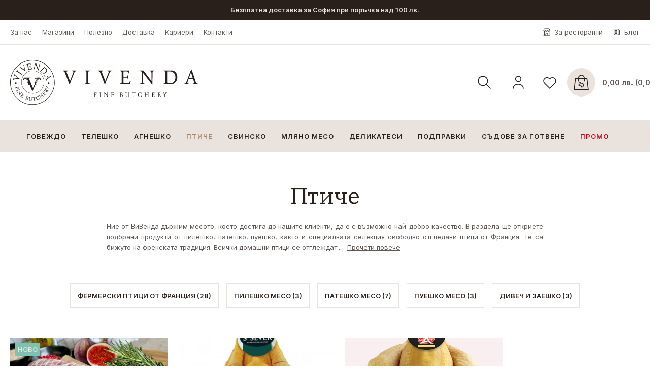

--- FILE ---
content_type: text/html; charset=UTF-8
request_url: https://vivenda.bg/products/poultry
body_size: 37964
content:
<!DOCTYPE html><html lang=bg><head><title>Месо от пилешко, патешко, пуешко, както и специалната селекция СВОБОДНО ОТГЛЕДАНИ - ViVenda</title><meta charset=UTF-8><meta property="og&#x3A;site_name" content=ViVenda><meta property="og&#x3A;url" content="https&#x3A;&#x2F;&#x2F;vivenda.bg&#x2F;products&#x2F;poultry"><meta property="og&#x3A;type" content=website><meta property="og&#x3A;title" content="&#x041C;&#x0435;&#x0441;&#x043E;&#x20;&#x043E;&#x0442;&#x20;&#x043F;&#x0438;&#x043B;&#x0435;&#x0448;&#x043A;&#x043E;,&#x20;&#x043F;&#x0430;&#x0442;&#x0435;&#x0448;&#x043A;&#x043E;,&#x20;&#x043F;&#x0443;&#x0435;&#x0448;&#x043A;&#x043E;,&#x20;&#x043A;&#x0430;&#x043A;&#x0442;&#x043E;&#x20;&#x0438;&#x20;&#x0441;&#x043F;&#x0435;&#x0446;&#x0438;&#x0430;&#x043B;&#x043D;&#x0430;&#x0442;&#x0430;&#x20;&#x0441;&#x0435;&#x043B;&#x0435;&#x043A;&#x0446;&#x0438;&#x044F;&#x20;&#x0421;&#x0412;&#x041E;&#x0411;&#x041E;&#x0414;&#x041D;&#x041E;&#x20;&#x041E;&#x0422;&#x0413;&#x041B;&#x0415;&#x0414;&#x0410;&#x041D;&#x0418;"><meta name=description content="&#x0412;&#x20;&#x0440;&#x0430;&#x0437;&#x0434;&#x0435;&#x043B;&#x0430;&#x20;&#x0449;&#x0435;&#x20;&#x043E;&#x0442;&#x043A;&#x0440;&#x0438;&#x0435;&#x0442;&#x0435;&#x20;&#x043F;&#x043E;&#x0434;&#x0431;&#x0440;&#x0430;&#x043D;&#x0438;&#x20;&#x043F;&#x0440;&#x043E;&#x0434;&#x0443;&#x043A;&#x0442;&#x0438;&#x20;&#x043E;&#x0442;&#x20;&#x043F;&#x0438;&#x043B;&#x0435;&#x0448;&#x043A;&#x043E;,&#x20;&#x043F;&#x0430;&#x0442;&#x0435;&#x0448;&#x043A;&#x043E;,&#x20;&#x043F;&#x0443;&#x0435;&#x0448;&#x043A;&#x043E;,&#x20;&#x043A;&#x0430;&#x043A;&#x0442;&#x043E;&#x20;&#x0438;&#x20;&#x0441;&#x043F;&#x0435;&#x0446;&#x0438;&#x0430;&#x043B;&#x043D;&#x0430;&#x0442;&#x0430;&#x20;&#x0441;&#x0435;&#x043B;&#x0435;&#x043A;&#x0446;&#x0438;&#x044F;&#x20;&#x0421;&#x0412;&#x041E;&#x0411;&#x041E;&#x0414;&#x041D;&#x041E;&#x20;&#x041E;&#x0422;&#x0413;&#x041B;&#x0415;&#x0414;&#x0410;&#x041D;&#x0418;"><meta property="og&#x3A;description" content="&#x0412;&#x20;&#x0440;&#x0430;&#x0437;&#x0434;&#x0435;&#x043B;&#x0430;&#x20;&#x0449;&#x0435;&#x20;&#x043E;&#x0442;&#x043A;&#x0440;&#x0438;&#x0435;&#x0442;&#x0435;&#x20;&#x043F;&#x043E;&#x0434;&#x0431;&#x0440;&#x0430;&#x043D;&#x0438;&#x20;&#x043F;&#x0440;&#x043E;&#x0434;&#x0443;&#x043A;&#x0442;&#x0438;&#x20;&#x043E;&#x0442;&#x20;&#x043F;&#x0438;&#x043B;&#x0435;&#x0448;&#x043A;&#x043E;,&#x20;&#x043F;&#x0430;&#x0442;&#x0435;&#x0448;&#x043A;&#x043E;,&#x20;&#x043F;&#x0443;&#x0435;&#x0448;&#x043A;&#x043E;,&#x20;&#x043A;&#x0430;&#x043A;&#x0442;&#x043E;&#x20;&#x0438;&#x20;&#x0441;&#x043F;&#x0435;&#x0446;&#x0438;&#x0430;&#x043B;&#x043D;&#x0430;&#x0442;&#x0430;&#x20;&#x0441;&#x0435;&#x043B;&#x0435;&#x043A;&#x0446;&#x0438;&#x044F;&#x20;&#x0421;&#x0412;&#x041E;&#x0411;&#x041E;&#x0414;&#x041D;&#x041E;&#x20;&#x041E;&#x0422;&#x0413;&#x041B;&#x0415;&#x0414;&#x0410;&#x041D;&#x0418;"><meta name=keywords content="&#x041F;&#x0442;&#x0438;&#x0447;&#x0435;&#x20;&#x043C;&#x0435;&#x0441;&#x043E;,&#x20;&#x043F;&#x0438;&#x043B;&#x0435;&#x0448;&#x043A;&#x043E;&#x20;&#x043C;&#x0435;&#x0441;&#x043E;,&#x20;&#x043F;&#x0430;&#x0442;&#x0435;&#x0448;&#x043A;&#x043E;&#x20;&#x043C;&#x0435;&#x0441;&#x043E;,&#x20;&#x0433;&#x044A;&#x043B;&#x044A;&#x0431;,&#x20;&#x0444;&#x0430;&#x0437;&#x0430;&#x043D;,&#x20;&#x0431;&#x0438;&#x043E;,&#x20;&#x0431;&#x0438;&#x043E;&#x20;&#x043F;&#x0438;&#x043B;&#x0435;&#x0448;&#x043A;&#x043E;,&#x20;&#x0441;&#x0432;&#x043E;&#x0431;&#x043E;&#x0434;&#x043D;&#x043E;&#x20;&#x043E;&#x0442;&#x0433;&#x043B;&#x0435;&#x0434;&#x0430;&#x043D;&#x043E;&#x20;&#x043F;&#x0438;&#x043B;&#x0435;,&#x20;&#x043C;&#x0435;&#x0441;&#x043E;&#x20;&#x043E;&#x0442;&#x20;&#x0441;&#x0432;&#x043E;&#x0431;&#x043E;&#x0434;&#x043D;&#x0438;&#x20;&#x043F;&#x0438;&#x043B;&#x0435;&#x0442;&#x0430;,&#x20;&#x0441;&#x0432;&#x043E;&#x0431;&#x043E;&#x0434;&#x043D;&#x0438;&#x20;&#x043A;&#x043E;&#x043A;&#x043E;&#x0448;&#x043A;&#x0438;,&#x20;&#x0441;&#x0432;&#x043E;&#x0431;&#x043E;&#x0434;&#x043D;&#x043E;&#x20;&#x043E;&#x0442;&#x0433;&#x043B;&#x0435;&#x0434;&#x0430;&#x043D;,&#x20;&#x0431;&#x044F;&#x043B;&#x0430;&#x20;&#x043F;&#x0435;&#x043A;&#x0438;&#x043D;&#x0441;&#x043A;&#x0430;&#x20;&#x043F;&#x0430;&#x0442;&#x0438;&#x0446;&#x0430;,&#x20;&#x043A;&#x0430;&#x0447;&#x0435;&#x0441;&#x0442;&#x0432;&#x0435;&#x043D;&#x043E;&#x20;&#x043F;&#x0438;&#x043B;&#x0435;,&#x20;&#x043A;&#x0430;&#x0447;&#x0435;&#x0441;&#x0442;&#x0432;&#x0435;&#x043D;&#x043E;&#x20;&#x043F;&#x0438;&#x043B;&#x0435;&#x0448;&#x043A;&#x043E;"><meta name=robots content="INDEX,FOLLOW"><meta name=viewport content="width=device-width, initial-scale=1, maximum-scale=1"><link href="https&#x3A;&#x2F;&#x2F;vivenda.bg&#x2F;products&#x2F;poultry" rel=canonical><link href="&#x2F;uploads&#x2F;configuration-item-translation&#x2F;file&#x2F;original&#x2F;favicon.ico" rel="shortcut&#x20;icon" type="image&#x2F;x-icon"><style>body{display: none;}</style><link href="/lib/swiper/swiper-bundle.min.css" rel=preload as=style onload="this.rel='stylesheet'"><link href="/assets/app.bundle.css?b949a1358842db2d379a" rel=preload as=style onload="this.rel='stylesheet'"><script type="application/ld+json"> {
"@context": "http:\/\/schema.org",
"@type": "Organization",
"name": "RIZN Shop",
"url": "https:\/\/vivenda.bg\/",
"contactPoint": [
{
"@type": "ContactPoint",
"telephone": "+359896695680",
"contactType": "customer service"
}],
"logo": "https:\/\/vivenda.bg\/\/uploads\/component-item-translation\/options\/corporate-contact-logo\/original\/"
}</script><script type="application/ld+json"> {
"@context": "http:\/\/schema.org",
"@type": "WebSite",
"name": "ViVenda",
"url": "https:\/\/vivenda.bg\/",
"potentialAction": {
"@type": "SearchAction",
"target": "https:\/\/vivenda.bg\/search?q={search_query}",
"query-input": "required name=search_query"
}}</script><script type="application/ld+json"> {
"@context": "http:\/\/schema.org",
"@type": "BreadcrumbList",
"itemListElement": [
{
"@type": "ListItem",
"position": 1,
"item": {
"@id": "https:\/\/vivenda.bg\/products\/poultry",
"name": "\u041f\u0442\u0438\u0447\u0435"
}}]
}</script><!-- Google Analytics --><script> window.ga = window.ga || function (){(ga.q = ga.q || []).push(arguments)
};
ga.l = +new Date;
ga('create', 'UA-57790331-1', 'auto');
ga('send', 'pageview');</script><script async src='https://www.google-analytics.com/analytics.js'></script><!-- End Google Analytics --><!-- ComplyDog Cookie Widget --><script type=text/javascript> (function(c,d,o,g){c.cdogSettings={campaignId:"aflull",version:"1.0.0"};o=d.getElementsByTagName("head")[0];g=d.createElement("script");g.async=1;g.src="https://app.complydog.com/complydog.js"+"?v="+c.cdogSettings.version;g.setAttribute("cdog-campaign", c.cdogSettings.campaignId);!c.cdogInit?o.appendChild(g):"";})(window,document);</script><link rel=preconnect href="https://meatperfection.net"><link rel=preconnect href="https://static.vivenda.bg"><!-- Google Tag Manager --><script>(function(w,d,s,l,i){w[l]=w[l]||[];w[l].push({'gtm.start':
new Date().getTime(),event:'gtm.js'});var f=d.getElementsByTagName(s)[0],
j=d.createElement(s),dl=l!='dataLayer'?'&l='+l:'';j.async=true;j.src=
'https://www.googletagmanager.com/gtm.js?id='+i+dl;f.parentNode.insertBefore(j,f);
})(window,document,'script','dataLayer','GTM-PF24LVB');</script><!-- End Google Tag Manager --><script async src="https://www.googletagmanager.com/gtag/js?id=G-DQ0QTY53P3"></script><script> window.dataLayer = window.dataLayer || [];
function gtag(){dataLayer.push(arguments);}gtag('js', new Date());
gtag('config', 'G-DQ0QTY53P3');</script></head><body><div class="component component-application-common" data-component-id=82ada5c32d data-component-name=Application/Common data-component-is-javascript-enabled=1 data-component-options="&#x5B;&#x5D;"></div><div class="page page-product-category"><!-- Google Tag Manager (noscript) --><noscript><iframe src="https://www.googletagmanager.com/ns.html?id=GTM-PF24LVB"
height=0 width=0 style="display:none;visibility:hidden"></iframe></noscript><!-- End Google Tag Manager (noscript) --><div class="component component-application-header" data-component-id=843fe8c2d5 data-component-name=Application/Header data-component-is-javascript-enabled=1 data-component-options="&#x5B;&#x5D;"><header><div class=overlaid-search></div><div class="component component-application-information-bar" data-component-id=872cb20092 data-component-name=Application/InformationBar data-component-is-javascript-enabled=0 data-component-options="&#x5B;&#x5D;"><a href="javascript:" class=information-bar ><div class=text > Безплатна доставка за София при поръчка над 100 лв. </div></a></div><div class=top-bar><div class=inner><div class="component component-user-interface-header-link-set" data-component-id=d694fa60e9 data-component-name=UserInterface/HeaderLinkSet data-component-is-javascript-enabled=0 data-component-options="&#x5B;&#x5D;"><div class=links><a href=/page/za-nas
class=link
><span class=label>За нас</span></a><a href=/page/magazini
class=link
><span class=label>Магазини</span></a><a href=/page/polezna-informatsiya
class=link
><span class=label>Полезно</span></a><a href=/page/dostavka
class=link
><span class=label>Доставка</span></a><a href=/page/1635104197
class=link
><span class=label>Кариери</span></a><a href=/page/kontakti
class=link
><span class=label>Контакти</span></a></div></div><div class=top-bar-links><div class="component component-user-interface-header-link-set" data-component-id=479bd2615f data-component-name=UserInterface/HeaderLinkSet data-component-is-javascript-enabled=0 data-component-options="&#x5B;&#x5D;"><div class=links><a href=/page/restoranti
class=link
data-identifier=RESTAURANTS><span class=label>За ресторанти</span></a><a href="https://meatperfection.net/"
class=link
target=_blank data-identifier=BLOG><span class=label>Блог</span></a></div></div></div></div></div><div class=main-bar><div class=inner><a class=logo href=/ rel=home><img src="/uploads/configuration-item-translation/file/original/vivenda-logo-dark.svg" alt=ViVenda loading=lazy></a><div class=actions><div class="component component-application-header-icons" data-component-id=5ef4973e25 data-component-name=Application/HeaderIcons data-component-is-javascript-enabled=1 data-component-options="&#x7B;&quot;isCustomerLoggedIn&quot;&#x3A;false,&quot;cartProductsCount&quot;&#x3A;0,&quot;favouriteProductsCount&quot;&#x3A;0&#x7D;"><div class=elements><div class="element is-icon search"><div class="component component-product-search-search-bar" data-component-id=6b6cccbcf9 data-component-name=ProductSearch/SearchBar data-component-is-javascript-enabled=1 data-component-options="&#x7B;&quot;searchPhrase&quot;&#x3A;null&#x7D;"><form action=""><div class=input-box><input type=text value="" placeholder="&#x0422;&#x044A;&#x0440;&#x0441;&#x0435;&#x043D;&#x0435;..."><span class=icon><button class=search-button data-search-action=0></button></span><i class=close-button></i><div class="products-wrapper hide"></div></div></form></div></div><span class="element customer is-icon "><div class=hover-image></div></span><a class="element favourites is-icon" href=/favourites rel=nofollow><div class=hover-image></div></a><span class="element cart is-icon"><span class=hover-image></span><span class=price>0,00 лв. (0,00 €)</span></span></div></div></div></div></div><div class=navigation><div class="component component-navigation-mega-menu" data-component-id=945954b30c data-component-name=Navigation/MegaMenu data-component-is-javascript-enabled=1 data-component-options="&#x7B;&quot;activeMenuValue&quot;&#x3A;&quot;CATEGORY_4&quot;,&quot;activeMenuChildValue&quot;&#x3A;null&#x7D;"><nav><ul class=top-menu><li class=item
data-value=CATEGORY_72><a href=/products/beef> Говеждо </a></li><li class=item
data-value=CATEGORY_2><a href=/products/veal> Телешко </a></li><li class=item
data-value=CATEGORY_3><a href=/products/lamb> Агнешко </a></li><li class="item is-active"
data-value=CATEGORY_4><a href=/products/poultry> Птиче </a></li><li class=item
data-value=CATEGORY_5><a href=/products/pork> Свинско </a></li><li class=item
data-value=CATEGORY_7><a href=/products/sausages-burgers> Мляно месо </a></li><li class=item
data-value=CATEGORY_8><a href=/products/delicacies> Деликатеси </a></li><li class=item
data-value=CATEGORY_9><a href=/products/podpravki> Подправки </a></li><li class=item
data-value=CATEGORY_75><a href=/products/sudove-za-gotvene> Съдове за готвене </a></li><li class=item
data-navigation-style=SALE data-value=CATEGORY_65><a href=/products/discounts> Промо </a></li></ul><div class=mega-menu><div class=item data-value=CATEGORY_72><div class=list><ul class=children><li class=child data-value=CATEGORY_42
><a href=/products/beef/govejdo-ot-nebraska
class=""> Говеждо от Небраска </a></li><li class=child data-value=CATEGORY_16
><a href=/products/beef/yaponsko-govejdo-vagu-kobe
class=""> Японско говеждо Вагю / Кобе </a></li><li class=child data-value=CATEGORY_63
><a href=/products/beef/govejdo-ot-sveta
class=""> Говеждо от света </a></li><li class=child data-value=CATEGORY_21
><a href=/products/beef/govejdi-burgeri
class=""> Говежди бургери </a></li></ul></div><div class=banners></div></div><div class=item data-value=CATEGORY_4><div class=list><ul class=children><li class=child data-value=CATEGORY_24
><a href=/products/poultry/fermerski-ptici-ot-franciya
class=""> Фермерски птици от Франция </a></li><li class=child data-value=CATEGORY_25
><a href=/products/poultry/pileshko-meso
class=""> Пилешко месо </a></li><li class=child data-value=CATEGORY_27
><a href=/products/poultry/pateshko-meso
class=""> Патешко месо </a></li><li class=child data-value=CATEGORY_26
><a href=/products/poultry/pueshko-meso
class=""> Пуешко месо </a></li><li class=child data-value=CATEGORY_28
><a href=/products/poultry/divech-i-zaeshko
class=""> Дивеч и заешко </a></li></ul></div><div class=banners></div></div><div class=item data-value=CATEGORY_5><div class=list><ul class=children><li class=child data-value=CATEGORY_29
><a href=/products/pork/svinsko-iberiko
class=""> Свинско Иберико </a></li><li class=child data-value=CATEGORY_30
><a href=/products/pork/svinsko-durok
class=""> Свинско Дюрок </a></li></ul></div><div class=banners></div></div><div class=item data-value=CATEGORY_7><div class=list><ul class=children><li class=child data-value=CATEGORY_77
><a href=/products/sausages-burgers/nadenichki
class=""> Нaденички </a></li><li class=child data-value=CATEGORY_78
><a href=/products/sausages-burgers/po-stara-recepta
class=""> По стара рецепта </a></li><li class=child data-value=CATEGORY_80
><a href=/products/sausages-burgers/mliano-meso
class=""> Мляно месо </a></li><li class=child data-value=CATEGORY_76
><a href=/products/sausages-burgers/burgeri
class=""> Бургери </a></li></ul></div><div class=banners></div></div><div class=item data-value=CATEGORY_8><div class=list><ul class=children><li class=child data-value=CATEGORY_81
><a href=/products/delicacies/kolbasi
class=""> Колбаси </a></li><li class=child data-value=CATEGORY_82
><a href=/products/delicacies/sirena
class=""> Сирена </a></li><li class=child data-value=CATEGORY_83
><a href=/products/delicacies/bavno-gotveni
class=""> Home Chef / Sous Vide </a></li><li class=child data-value=CATEGORY_84
><a href=/products/delicacies/zanaiatchijska-pasta
class=""> Занаятчийска паста </a></li><li class=child data-value=CATEGORY_46
><a href=/products/delicacies/wild-mushrooms
class=""> Диви гъби </a></li><li class=child data-value=CATEGORY_95
><a href=/products/delicacies/desserts
class=""> Сладка и десерти </a></li></ul></div><div class=banners></div></div><div class=item data-value=CATEGORY_9><div class=list><ul class=children><li class=child data-value=CATEGORY_31
><a href=/products/podpravki/podpravki
class=""> Подправки </a></li><li class=child data-value=CATEGORY_62
><a href=/products/podpravki/sosove
class=""> Сосове </a></li><li class=child data-value=CATEGORY_49
><a href=/products/podpravki/kostni-bulioni
class=""> Костни бульони </a></li><li class=child data-value=CATEGORY_85
><a href=/products/podpravki/trufeli
class=""> Трюфели </a></li><li class=child data-value=CATEGORY_86
><a href=/products/podpravki/maslinovo-maslo
class=""> Маслиново масло </a></li><li class=child data-value=CATEGORY_87
><a href=/products/podpravki/balsamiko
class=""> Балсамико </a></li></ul></div><div class=banners></div></div><div class=item data-value=CATEGORY_75><div class=list><ul class=children><li class=child data-value=CATEGORY_88
><a href=/products/sudove-za-gotvene/chuguneni-sudove-le-creuset
class=""> Чугунени съдове Le Creuset </a></li><li class=child data-value=CATEGORY_89
><a href=/products/sudove-za-gotvene/medni-sudove-ruffoni
class=""> Медни съдове Ruffoni </a></li><li class=child data-value=CATEGORY_91
><a href=/products/sudove-za-gotvene/aksesoari
class=""> Аксесоари </a></li></ul></div><div class=banners></div></div></div></nav></div></div></header></div><div class=main><div class=inner><div class="component component-product-list-product-list" data-component-id=c2e570a080 data-component-name=ProductList/ProductList data-component-is-javascript-enabled=1 data-component-options="&#x7B;&quot;productCategoryId&quot;&#x3A;4,&quot;searchPhrase&quot;&#x3A;null,&quot;loadType&quot;&#x3A;&quot;ALL&quot;,&quot;route&quot;&#x3A;&quot;productCategory&quot;,&quot;params&quot;&#x3A;&#x7B;&quot;controller&quot;&#x3A;&quot;ProductCategory&#x5C;&#x5C;Controller&#x5C;&#x5C;ProductCategoryFrontEndController&quot;,&quot;action&quot;&#x3A;&quot;single&quot;,&quot;slug0&quot;&#x3A;&quot;poultry&quot;&#x7D;&#x7D;"><div class=list><div class="product-category "
><div class=inner><h1 class=title> Птиче </h1><div class=description data-is-expanded=0><div class=short-text> Ние от ВиВенда държим месото, което достига до нашите клиенти, да е с възможно най-добро качество. В раздела ще откриете подбрани продукти от пилешко, патешко, пуешко, както и специалната селекция свободно отгледани птици от Франция. Те са бижуто на френската традиция. Всички домашни птици се отглеждат... <span class="link more">Прочети повече</span></div><div class=long-text> Ние от ВиВенда държим месото, което достига до нашите клиенти, да е с възможно най-добро качество. В раздела ще откриете подбрани продукти от пилешко, патешко, пуешко, както и специалната селекция свободно отгледани птици от Франция. Те са бижуто на френската традиция. Всички домашни птици се отглеждат от нашите &nbsp;партньори - &nbsp;потомствени френски фермери в свободните гори на Гасконските Ланди. Тяхната диета се състои основно от царевица, предимно произведена от самите фермери, които я смилат, преди да я сервират на домашните птици, смесена със соя и люцерна. Тази смес е обогатена с витамини, калций и магнезий. Птиците сами добавят полезни съставки към този фураж, като кълват в храсталака семена, папрати и други деликатеси. С уважение и разбиране към биоритъма, вярваме, че фермерът трябва да следва ритъма на птиците, а не обратното! Нашите домашни птици, от селска, бавно растяща порода, по дефиниция се нуждаят от време, за да пораснат: не по-малко от 84 дни са необходими за отглеждане на пиле и минимум 150 дни за петел или пуйкa. <span class="link hide">По-малко</span></div></div></div></div><div class=filter><div class="component component-product-list-filter" data-component-id=2949db9127 data-component-name=ProductList/Filter data-component-is-javascript-enabled=1 data-component-options="&#x7B;&quot;filterAttributes&quot;&#x3A;&#x5B;&#x5D;,&quot;filterCategories&quot;&#x3A;&#x5B;&#x5D;,&quot;isCategoryFilterOpened&quot;&#x3A;true,&quot;isCategoryLinksOpened&quot;&#x3A;true&#x7D;"><div class=categories><div class=category
data-value=24
data-is-active=0><a class=link href=/products/poultry/fermerski-ptici-ot-franciya> Фермерски птици от Франция (28)</a></div><div class=category
data-value=25
data-is-active=0><a class=link href=/products/poultry/pileshko-meso> Пилешко месо (3)</a></div><div class=category
data-value=27
data-is-active=0><a class=link href=/products/poultry/pateshko-meso> Патешко месо (7)</a></div><div class=category
data-value=26
data-is-active=0><a class=link href=/products/poultry/pueshko-meso> Пуешко месо (3)</a></div><div class=category
data-value=28
data-is-active=0><a class=link href=/products/poultry/divech-i-zaeshko> Дивеч и заешко (3)</a></div></div></div></div><div class=content><div class="component component-product-list-products" data-component-id=627d2f3934 data-component-name=ProductList/Products data-component-is-javascript-enabled=1 data-component-options="&#x7B;&quot;productItems&quot;&#x3A;&#x5B;&#x7B;&#x7D;,&#x7B;&#x7D;,&#x7B;&#x7D;,&#x7B;&#x7D;,&#x7B;&#x7D;,&#x7B;&#x7D;,&#x7B;&#x7D;,&#x7B;&#x7D;,&#x7B;&#x7D;,&#x7B;&#x7D;,&#x7B;&#x7D;,&#x7B;&#x7D;,&#x7B;&#x7D;,&#x7B;&#x7D;,&#x7B;&#x7D;,&#x7B;&#x7D;,&#x7B;&#x7D;,&#x7B;&#x7D;,&#x7B;&#x7D;,&#x7B;&#x7D;,&#x7B;&#x7D;,&#x7B;&#x7D;,&#x7B;&#x7D;,&#x7B;&#x7D;,&#x7B;&#x7D;,&#x7B;&#x7D;,&#x7B;&#x7D;,&#x7B;&#x7D;,&#x7B;&#x7D;,&#x7B;&#x7D;,&#x7B;&#x7D;,&#x7B;&#x7D;,&#x7B;&#x7D;,&#x7B;&#x7D;,&#x7B;&#x7D;,&#x7B;&#x7D;,&#x7B;&#x7D;,&#x7B;&#x7D;,&#x7B;&#x7D;,&#x7B;&#x7D;,&#x7B;&#x7D;&#x5D;&#x7D;"><div class=products><div class="component component-product-list-product" data-component-id=ef4b13a0e1 data-component-name=ProductList/Product data-component-is-javascript-enabled=1 data-component-options="&#x7B;&quot;productItem&quot;&#x3A;&#x7B;&quot;id&quot;&#x3A;1268,&quot;name&quot;&#x3A;&quot;&#x5C;u041f&#x5C;u0443&#x5C;u0435&#x5C;u0448&#x5C;u043a&#x5C;u043e&#x20;&#x5C;u0440&#x5C;u0443&#x5C;u043b&#x5C;u043e&#x20;Home&#x20;Chef&quot;,&quot;sku&quot;&#x3A;&quot;8225&quot;,&quot;url&quot;&#x3A;&quot;&#x5C;&#x2F;product&#x5C;&#x2F;turkey-roll-with-bacon&quot;,&quot;brand&quot;&#x3A;null,&quot;regularPrice&quot;&#x3A;76.89,&quot;salePrice&quot;&#x3A;76.89,&quot;priceRangeFrom&quot;&#x3A;null,&quot;priceRangeTo&quot;&#x3A;null,&quot;isPromo&quot;&#x3A;false,&quot;promoPercent&quot;&#x3A;0,&quot;mainImage&quot;&#x3A;&#x7B;&quot;src&quot;&#x3A;&quot;&#x5C;&#x2F;uploads&#x5C;&#x2F;product-image&#x5C;&#x2F;image&#x5C;&#x2F;450x450&#x5C;&#x2F;home-chef-pueshko-rulo-8225.jpg&quot;,&quot;alt&quot;&#x3A;&quot;&#x5C;u041f&#x5C;u0443&#x5C;u0435&#x5C;u0448&#x5C;u043a&#x5C;u043e&#x20;&#x5C;u0440&#x5C;u0443&#x5C;u043b&#x5C;u043e&#x20;Home&#x20;Chef&quot;&#x7D;,&quot;hoverImage&quot;&#x3A;null&#x7D;&#x7D;"><a class=product-link href=/product/turkey-roll-with-bacon title="Пуешко руло Home Chef"
data-ga4="{&quot;item_id&quot;:&quot;8225&quot;,&quot;item_name&quot;:&quot;\u041f\u0443\u0435\u0448\u043a\u043e \u0440\u0443\u043b\u043e Home Chef&quot;,&quot;price&quot;:76.89,&quot;discount&quot;:0,&quot;item_brand&quot;:null,&quot;item_category&quot;:&quot;\u041f\u0442\u0438\u0447\u0435&quot;,&quot;item_category2&quot;:&quot;\u041f\u0443\u0435\u0448\u043a\u043e \u043c\u0435\u0441\u043e&quot;,&quot;item_category3&quot;:&quot;\u041c\u043b\u044f\u043d\u043e \u043c\u0435\u0441\u043e&quot;,&quot;item_category4&quot;:&quot;\u041da\u0434\u0435\u043d\u0438\u0447\u043a\u0438&quot;,&quot;item_category5&quot;:&quot;Home Chef \/ Sous Vide&quot;,&quot;item_list_id&quot;:&quot;product_category&quot;,&quot;item_list_name&quot;:&quot;Product Category&quot;,&quot;index&quot;:0}"><div class=images><div class=main-image><img src="/uploads/product-image/image/450x450/home-chef-pueshko-rulo-8225.jpg" alt="Пуешко руло Home Chef" loading=lazy></div><div class=labels><div class=label> Ново </div></div></div><div class=details><div class=information><div class=category> Птиче </div><div class=name> Пуешко руло Home Chef </div><div class="component component-product-review-product-rating" data-component-id=490ba5e5de data-component-name=ProductReview/ProductRating data-component-is-javascript-enabled=0 data-component-options="&#x5B;&#x5D;"><div class=stars><div class=star></div><div class=star></div><div class=star></div><div class=star></div><div class=star></div><div class=stars-overlay
style="width: 90.00%;"><div class=star></div><div class=star></div><div class=star></div><div class=star></div><div class=star></div></div></div><div class=text> 4,5 от 28 отзива </div></div></div><div class=actions><div class=prices><div class=promo-price></div><div class="regular-price "> 76<sup>,89</sup><span class=symbol>лв.</span> (39<sup>,31</sup><span class=symbol>€</span>) </div><div class=package> Опаковка: 1 бр. ≈ 1.100 kg </div></div><div class="component component-product-purchase-purchase" data-component-id=ef389064ac data-component-name=ProductPurchase/Purchase data-component-is-javascript-enabled=1 data-component-options="&#x7B;&quot;productId&quot;&#x3A;1268,&quot;isAllowed&quot;&#x3A;true,&quot;quantity&quot;&#x3A;1,&quot;configurations&quot;&#x3A;&#x5B;&#x5D;&#x7D;"><div class=product-list-purchase><div class="component component-favourites-toggle-favourites-button" data-component-id=5da1e35d55 data-component-name=Favourites/ToggleFavouritesButton data-component-is-javascript-enabled=1 data-component-options="&#x7B;&quot;type&quot;&#x3A;1,&quot;value&quot;&#x3A;&quot;1268&quot;,&quot;isFavourite&quot;&#x3A;false&#x7D;"><div class=button data-is-favourite=0><div class=icon></div><span>Добави в любими</span></div></div><div class=add-to-cart><span>Добави в кошница</span></div><input type=hidden name=quantity value=1><div class=inline-error></div></div></div></div><div class=short-description><p>Turkey roll with ground beef and Bacon Duroc</p><p>Home Chef продукт</p><p>Пълнено руло с говеждо мляно месо и бекон Duroc</p><p>Готово за печене във фурна</p></div></div></a></div><div class="component component-product-list-product" data-component-id=7695809ad1 data-component-name=ProductList/Product data-component-is-javascript-enabled=1 data-component-options="&#x7B;&quot;productItem&quot;&#x3A;&#x7B;&quot;id&quot;&#x3A;133,&quot;name&quot;&#x3A;&quot;&#x5C;u0411&#x5C;u0418&#x5C;u041e&#x20;&#x5C;u043f&#x5C;u0438&#x5C;u043b&#x5C;u0435&#x20;&#x5C;u043e&#x5C;u0442&#x20;Les&#x20;Landes&quot;,&quot;sku&quot;&#x3A;&quot;0630&quot;,&quot;url&quot;&#x3A;&quot;&#x5C;&#x2F;product&#x5C;&#x2F;bio-chicken&quot;,&quot;brand&quot;&#x3A;null,&quot;regularPrice&quot;&#x3A;47.8,&quot;salePrice&quot;&#x3A;47.8,&quot;priceRangeFrom&quot;&#x3A;null,&quot;priceRangeTo&quot;&#x3A;null,&quot;isPromo&quot;&#x3A;false,&quot;promoPercent&quot;&#x3A;0,&quot;mainImage&quot;&#x3A;&#x7B;&quot;src&quot;&#x3A;&quot;&#x5C;&#x2F;uploads&#x5C;&#x2F;product-image&#x5C;&#x2F;image&#x5C;&#x2F;450x450&#x5C;&#x2F;0630-bio-pile-les-landes.jpg&quot;,&quot;alt&quot;&#x3A;&quot;&#x5C;u0411&#x5C;u0418&#x5C;u041e&#x20;&#x5C;u043f&#x5C;u0438&#x5C;u043b&#x5C;u0435&#x20;&#x5C;u043e&#x5C;u0442&#x20;Les&#x20;Landes&quot;&#x7D;,&quot;hoverImage&quot;&#x3A;null&#x7D;&#x7D;"><a class=product-link href=/product/bio-chicken title="БИО пиле от Les Landes"
data-ga4="{&quot;item_id&quot;:&quot;0630&quot;,&quot;item_name&quot;:&quot;\u0411\u0418\u041e \u043f\u0438\u043b\u0435 \u043e\u0442 Les Landes&quot;,&quot;price&quot;:47.8,&quot;discount&quot;:0,&quot;item_brand&quot;:null,&quot;item_category&quot;:&quot;\u041f\u0442\u0438\u0447\u0435&quot;,&quot;item_category2&quot;:&quot;\u0424\u0435\u0440\u043c\u0435\u0440\u0441\u043a\u0438 \u043f\u0442\u0438\u0446\u0438 \u043e\u0442 \u0424\u0440\u0430\u043d\u0446\u0438\u044f&quot;,&quot;item_list_id&quot;:&quot;product_category&quot;,&quot;item_list_name&quot;:&quot;Product Category&quot;,&quot;index&quot;:1}"><div class=images><div class=main-image><img src="/uploads/product-image/image/450x450/0630-bio-pile-les-landes.jpg" alt="БИО пиле от Les Landes" loading=lazy></div><div class=labels></div></div><div class=details><div class=information><div class=category> Птиче </div><div class=name> БИО пиле от Les Landes </div><div class="component component-product-review-product-rating" data-component-id=96e4492c23 data-component-name=ProductReview/ProductRating data-component-is-javascript-enabled=0 data-component-options="&#x5B;&#x5D;"><div class=stars><div class=star></div><div class=star></div><div class=star></div><div class=star></div><div class=star></div><div class=stars-overlay
style="width: 82.50%;"><div class=star></div><div class=star></div><div class=star></div><div class=star></div><div class=star></div></div></div><div class=text> 4,1 от 48 отзива </div></div></div><div class=actions><div class=prices><div class=promo-price></div><div class="regular-price "> 47<sup>,80</sup><span class=symbol>лв.</span> (24<sup>,44</sup><span class=symbol>€</span>) </div><div class=package> Опаковка: 1 бр. ≈ 1.370 kg </div></div><div class="component component-product-purchase-purchase" data-component-id=b66f352d16 data-component-name=ProductPurchase/Purchase data-component-is-javascript-enabled=1 data-component-options="&#x7B;&quot;productId&quot;&#x3A;133,&quot;isAllowed&quot;&#x3A;true,&quot;quantity&quot;&#x3A;1,&quot;configurations&quot;&#x3A;&#x5B;&#x5D;&#x7D;"><div class=product-list-purchase><div class="component component-favourites-toggle-favourites-button" data-component-id=2f50ae95a2 data-component-name=Favourites/ToggleFavouritesButton data-component-is-javascript-enabled=1 data-component-options="&#x7B;&quot;type&quot;&#x3A;1,&quot;value&quot;&#x3A;&quot;133&quot;,&quot;isFavourite&quot;&#x3A;false&#x7D;"><div class=button data-is-favourite=0><div class=icon></div><span>Добави в любими</span></div></div><div class=add-to-cart><span>Добави в кошница</span></div><input type=hidden name=quantity value=1><div class=inline-error></div></div></div></div><div class=short-description><p>Free range BIO chicken </p><p>EU Eco certified</p><p>Свободно отгледано за мин. 88 дни. От Les Landes /Франция</p><p>Без ГМО</p></div></div></a></div><div class="component component-product-list-product" data-component-id=44cb1fa9e2 data-component-name=ProductList/Product data-component-is-javascript-enabled=1 data-component-options="&#x7B;&quot;productItem&quot;&#x3A;&#x7B;&quot;id&quot;&#x3A;81,&quot;name&quot;&#x3A;&quot;&#x5C;u0421&#x5C;u0432&#x5C;u043e&#x5C;u0431&#x5C;u043e&#x5C;u0434&#x5C;u043d&#x5C;u043e&#x20;&#x5C;u043e&#x5C;u0442&#x5C;u0433&#x5C;u043b&#x5C;u0435&#x5C;u0434&#x5C;u0430&#x5C;u043d&#x5C;u043e&#x20;&#x5C;u0436&#x5C;u044a&#x5C;u043b&#x5C;u0442&#x5C;u043e&#x20;&#x5C;u043f&#x5C;u0438&#x5C;u043b&#x5C;u0435&#x20;Label&#x20;Rouge&#x20;&#x5C;u043e&#x5C;u0442&#x20;Les&#x20;Landes&quot;,&quot;sku&quot;&#x3A;&quot;0636&quot;,&quot;url&quot;&#x3A;&quot;&#x5C;&#x2F;product&#x5C;&#x2F;free-range-yellow-chicken-label-rouge&quot;,&quot;brand&quot;&#x3A;null,&quot;regularPrice&quot;&#x3A;43.83,&quot;salePrice&quot;&#x3A;43.83,&quot;priceRangeFrom&quot;&#x3A;null,&quot;priceRangeTo&quot;&#x3A;null,&quot;isPromo&quot;&#x3A;false,&quot;promoPercent&quot;&#x3A;0,&quot;mainImage&quot;&#x3A;&#x7B;&quot;src&quot;&#x3A;&quot;&#x5C;&#x2F;uploads&#x5C;&#x2F;product-image&#x5C;&#x2F;image&#x5C;&#x2F;450x450&#x5C;&#x2F;poulet-jaune-450x450.jpg&quot;,&quot;alt&quot;&#x3A;&quot;&#x5C;u0421&#x5C;u0432&#x5C;u043e&#x5C;u0431&#x5C;u043e&#x5C;u0434&#x5C;u043d&#x5C;u043e&#x20;&#x5C;u043e&#x5C;u0442&#x5C;u0433&#x5C;u043b&#x5C;u0435&#x5C;u0434&#x5C;u0430&#x5C;u043d&#x5C;u043e&#x20;&#x5C;u0436&#x5C;u044a&#x5C;u043b&#x5C;u0442&#x5C;u043e&#x20;&#x5C;u043f&#x5C;u0438&#x5C;u043b&#x5C;u0435&#x20;Label&#x20;Rouge&#x20;&#x5C;u043e&#x5C;u0442&#x20;Les&#x20;Landes&quot;&#x7D;,&quot;hoverImage&quot;&#x3A;null&#x7D;&#x7D;"><a class=product-link href=/product/free-range-yellow-chicken-label-rouge title="Свободно отгледано жълто пиле Label Rouge от Les Landes"
data-ga4="{&quot;item_id&quot;:&quot;0636&quot;,&quot;item_name&quot;:&quot;\u0421\u0432\u043e\u0431\u043e\u0434\u043d\u043e \u043e\u0442\u0433\u043b\u0435\u0434\u0430\u043d\u043e \u0436\u044a\u043b\u0442\u043e \u043f\u0438\u043b\u0435 Label Rouge \u043e\u0442 Les Landes&quot;,&quot;price&quot;:43.83,&quot;discount&quot;:0,&quot;item_brand&quot;:null,&quot;item_category&quot;:&quot;\u041f\u0442\u0438\u0447\u0435&quot;,&quot;item_category2&quot;:&quot;\u0424\u0435\u0440\u043c\u0435\u0440\u0441\u043a\u0438 \u043f\u0442\u0438\u0446\u0438 \u043e\u0442 \u0424\u0440\u0430\u043d\u0446\u0438\u044f&quot;,&quot;item_list_id&quot;:&quot;product_category&quot;,&quot;item_list_name&quot;:&quot;Product Category&quot;,&quot;index&quot;:2}"><div class=images><div class=main-image><img src="/uploads/product-image/image/450x450/poulet-jaune-450x450.jpg" alt="Свободно отгледано жълто пиле Label Rouge от Les Landes" loading=lazy></div><div class=labels></div></div><div class=details><div class=information><div class=category> Птиче </div><div class=name> Свободно отгледано жълто пиле Label Rouge от Les Landes </div><div class="component component-product-review-product-rating" data-component-id=559fed1522 data-component-name=ProductReview/ProductRating data-component-is-javascript-enabled=0 data-component-options="&#x5B;&#x5D;"><div class=stars><div class=star></div><div class=star></div><div class=star></div><div class=star></div><div class=star></div><div class=stars-overlay
style="width: 83.75%;"><div class=star></div><div class=star></div><div class=star></div><div class=star></div><div class=star></div></div></div><div class=text> 4,2 от 32 отзива </div></div></div><div class=actions><div class=prices><div class=promo-price></div><div class="regular-price "> 43<sup>,83</sup><span class=symbol>лв.</span> (22<sup>,41</sup><span class=symbol>€</span>) </div><div class=package> Опаковка: 1 бр. ≈ 1.630 kg </div></div><div class="component component-product-purchase-purchase" data-component-id=4cc094ee67 data-component-name=ProductPurchase/Purchase data-component-is-javascript-enabled=1 data-component-options="&#x7B;&quot;productId&quot;&#x3A;81,&quot;isAllowed&quot;&#x3A;true,&quot;quantity&quot;&#x3A;1,&quot;configurations&quot;&#x3A;&#x5B;&#x5D;&#x7D;"><div class=product-list-purchase><div class="component component-favourites-toggle-favourites-button" data-component-id=632ca18f22 data-component-name=Favourites/ToggleFavouritesButton data-component-is-javascript-enabled=1 data-component-options="&#x7B;&quot;type&quot;&#x3A;1,&quot;value&quot;&#x3A;&quot;81&quot;,&quot;isFavourite&quot;&#x3A;false&#x7D;"><div class=button data-is-favourite=0><div class=icon></div><span>Добави в любими</span></div></div><div class=add-to-cart><span>Добави в кошница</span></div><input type=hidden name=quantity value=1><div class=inline-error></div></div></div></div><div class=short-description><p>Free range chicken, Poulet jaune</p><p>Label Rouge certified</p><p>Corn-fed (yellow chicken)</p><p>Свободно отгледано за мин. 81 дни. От Les Landes /Франция</p><p>Без ГМО</p></div></div></a></div><div class="component component-product-list-product" data-component-id=65b17112e8 data-component-name=ProductList/Product data-component-is-javascript-enabled=1 data-component-options="&#x7B;&quot;productItem&quot;&#x3A;&#x7B;&quot;id&quot;&#x3A;289,&quot;name&quot;&#x3A;&quot;&#x5C;u0421&#x5C;u0432&#x5C;u043e&#x5C;u0431&#x5C;u043e&#x5C;u0434&#x5C;u043d&#x5C;u043e&#x20;&#x5C;u043e&#x5C;u0442&#x5C;u0433&#x5C;u043b&#x5C;u0435&#x5C;u0434&#x5C;u0430&#x5C;u043d&#x5C;u0430&#x20;&#x5C;u0442&#x5C;u043e&#x5C;u043a&#x5C;u0430&#x5C;u0447&#x5C;u043a&#x5C;u0430&#x20;Label&#x20;Rouge&#x20;&#x5C;u043e&#x5C;u0442&#x20;Les&#x20;Landes&quot;,&quot;sku&quot;&#x3A;&quot;0639&quot;,&quot;url&quot;&#x3A;&quot;&#x5C;&#x2F;product&#x5C;&#x2F;svobodno-otgledana-tokachka&quot;,&quot;brand&quot;&#x3A;null,&quot;regularPrice&quot;&#x3A;51.51,&quot;salePrice&quot;&#x3A;51.51,&quot;priceRangeFrom&quot;&#x3A;null,&quot;priceRangeTo&quot;&#x3A;null,&quot;isPromo&quot;&#x3A;false,&quot;promoPercent&quot;&#x3A;0,&quot;mainImage&quot;&#x3A;&#x7B;&quot;src&quot;&#x3A;&quot;&#x5C;&#x2F;uploads&#x5C;&#x2F;product-image&#x5C;&#x2F;image&#x5C;&#x2F;450x450&#x5C;&#x2F;0639-tokachka-les-landes.png&quot;,&quot;alt&quot;&#x3A;&quot;&#x5C;u0421&#x5C;u0432&#x5C;u043e&#x5C;u0431&#x5C;u043e&#x5C;u0434&#x5C;u043d&#x5C;u043e&#x20;&#x5C;u043e&#x5C;u0442&#x5C;u0433&#x5C;u043b&#x5C;u0435&#x5C;u0434&#x5C;u0430&#x5C;u043d&#x5C;u0430&#x20;&#x5C;u0442&#x5C;u043e&#x5C;u043a&#x5C;u0430&#x5C;u0447&#x5C;u043a&#x5C;u0430&#x20;Label&#x20;Rouge&#x20;&#x5C;u043e&#x5C;u0442&#x20;Les&#x20;Landes&quot;&#x7D;,&quot;hoverImage&quot;&#x3A;&#x7B;&quot;src&quot;&#x3A;&quot;&#x5C;&#x2F;uploads&#x5C;&#x2F;product-image&#x5C;&#x2F;image&#x5C;&#x2F;450x450&#x5C;&#x2F;svobodno_otgledana_tokachka_les_landes_01.jpg&quot;,&quot;alt&quot;&#x3A;&quot;&#x5C;u0421&#x5C;u0432&#x5C;u043e&#x5C;u0431&#x5C;u043e&#x5C;u0434&#x5C;u043d&#x5C;u043e&#x20;&#x5C;u043e&#x5C;u0442&#x5C;u0433&#x5C;u043b&#x5C;u0435&#x5C;u0434&#x5C;u0430&#x5C;u043d&#x5C;u0430&#x20;&#x5C;u0442&#x5C;u043e&#x5C;u043a&#x5C;u0430&#x5C;u0447&#x5C;u043a&#x5C;u0430&#x20;Label&#x20;Rouge&#x20;&#x5C;u043e&#x5C;u0442&#x20;Les&#x20;Landes&quot;&#x7D;&#x7D;&#x7D;"><a class=product-link href=/product/svobodno-otgledana-tokachka title="Свободно отгледана токачка Label Rouge от Les Landes"
data-ga4="{&quot;item_id&quot;:&quot;0639&quot;,&quot;item_name&quot;:&quot;\u0421\u0432\u043e\u0431\u043e\u0434\u043d\u043e \u043e\u0442\u0433\u043b\u0435\u0434\u0430\u043d\u0430 \u0442\u043e\u043a\u0430\u0447\u043a\u0430 Label Rouge \u043e\u0442 Les Landes&quot;,&quot;price&quot;:51.51,&quot;discount&quot;:0,&quot;item_brand&quot;:null,&quot;item_category&quot;:&quot;\u041f\u0442\u0438\u0447\u0435&quot;,&quot;item_category2&quot;:&quot;\u0424\u0435\u0440\u043c\u0435\u0440\u0441\u043a\u0438 \u043f\u0442\u0438\u0446\u0438 \u043e\u0442 \u0424\u0440\u0430\u043d\u0446\u0438\u044f&quot;,&quot;item_list_id&quot;:&quot;product_category&quot;,&quot;item_list_name&quot;:&quot;Product Category&quot;,&quot;index&quot;:3}"><div class=images><div class=main-image><img src="/uploads/product-image/image/450x450/0639-tokachka-les-landes.png" alt="Свободно отгледана токачка Label Rouge от Les Landes" loading=lazy></div><div class=labels></div></div><div class=details><div class=information><div class=category> Птиче </div><div class=name> Свободно отгледана токачка Label Rouge от Les Landes </div><div class="component component-product-review-product-rating" data-component-id=610e17343c data-component-name=ProductReview/ProductRating data-component-is-javascript-enabled=0 data-component-options="&#x5B;&#x5D;"><div class=stars><div class=star></div><div class=star></div><div class=star></div><div class=star></div><div class=star></div><div class=stars-overlay
style="width: 97.50%;"><div class=star></div><div class=star></div><div class=star></div><div class=star></div><div class=star></div></div></div><div class=text> 4,9 от 24 отзива </div></div></div><div class=actions><div class=prices><div class=promo-price></div><div class="regular-price "> 51<sup>,51</sup><span class=symbol>лв.</span> (26<sup>,34</sup><span class=symbol>€</span>) </div><div class=package> Опаковка: 1 ≈ 1.520 kg </div></div><div class="component component-product-purchase-purchase" data-component-id=d4d352c6e6 data-component-name=ProductPurchase/Purchase data-component-is-javascript-enabled=1 data-component-options="&#x7B;&quot;productId&quot;&#x3A;289,&quot;isAllowed&quot;&#x3A;true,&quot;quantity&quot;&#x3A;1,&quot;configurations&quot;&#x3A;&#x5B;&#x5D;&#x7D;"><div class=product-list-purchase><div class="component component-favourites-toggle-favourites-button" data-component-id=1b4803d6e5 data-component-name=Favourites/ToggleFavouritesButton data-component-is-javascript-enabled=1 data-component-options="&#x7B;&quot;type&quot;&#x3A;1,&quot;value&quot;&#x3A;&quot;289&quot;,&quot;isFavourite&quot;&#x3A;false&#x7D;"><div class=button data-is-favourite=0><div class=icon></div><span>Добави в любими</span></div></div><div class=add-to-cart><span>Добави в кошница</span></div><input type=hidden name=quantity value=1><div class=inline-error></div></div></div></div><div class=short-description><p>Free range guinea fowl</p><p>Label Rouge certified</p><p>Свободно отгледана за мин. 94 дни. От Les Landes /Франция</p><p>Без хормони и ГМО</p></div></div></a></div><div class="component component-product-list-product" data-component-id=279c39b3af data-component-name=ProductList/Product data-component-is-javascript-enabled=1 data-component-options="&#x7B;&quot;productItem&quot;&#x3A;&#x7B;&quot;id&quot;&#x3A;421,&quot;name&quot;&#x3A;&quot;&#x5C;u0421&#x5C;u0432&#x5C;u043e&#x5C;u0431&#x5C;u043e&#x5C;u0434&#x5C;u043d&#x5C;u043e&#x20;&#x5C;u043e&#x5C;u0442&#x5C;u0433&#x5C;u043b&#x5C;u0435&#x5C;u0434&#x5C;u0430&#x5C;u043d&#x5C;u043e&#x20;&#x5C;u0447&#x5C;u0435&#x5C;u0440&#x5C;u043d&#x5C;u043e&#x5C;u043a&#x5C;u0440&#x5C;u0430&#x5C;u043a&#x5C;u043e&#x20;&#x5C;u043f&#x5C;u0438&#x5C;u043b&#x5C;u0435&#x20;Label&#x20;Rouge&#x20;&#x5C;u043e&#x5C;u0442&#x20;Les&#x20;Landes&quot;,&quot;sku&quot;&#x3A;&quot;0635&quot;,&quot;url&quot;&#x3A;&quot;&#x5C;&#x2F;product&#x5C;&#x2F;svobodno-otgledano-chernokrako-pile-label-rouge&quot;,&quot;brand&quot;&#x3A;null,&quot;regularPrice&quot;&#x3A;44.64,&quot;salePrice&quot;&#x3A;44.64,&quot;priceRangeFrom&quot;&#x3A;null,&quot;priceRangeTo&quot;&#x3A;null,&quot;isPromo&quot;&#x3A;false,&quot;promoPercent&quot;&#x3A;0,&quot;mainImage&quot;&#x3A;&#x7B;&quot;src&quot;&#x3A;&quot;&#x5C;&#x2F;uploads&#x5C;&#x2F;product-image&#x5C;&#x2F;image&#x5C;&#x2F;450x450&#x5C;&#x2F;poulet-noir-label-rouge-les-landes.jpg&quot;,&quot;alt&quot;&#x3A;&quot;&#x5C;u0421&#x5C;u0432&#x5C;u043e&#x5C;u0431&#x5C;u043e&#x5C;u0434&#x5C;u043d&#x5C;u043e&#x20;&#x5C;u043e&#x5C;u0442&#x5C;u0433&#x5C;u043b&#x5C;u0435&#x5C;u0434&#x5C;u0430&#x5C;u043d&#x5C;u043e&#x20;&#x5C;u0447&#x5C;u0435&#x5C;u0440&#x5C;u043d&#x5C;u043e&#x5C;u043a&#x5C;u0440&#x5C;u0430&#x5C;u043a&#x5C;u043e&#x20;&#x5C;u043f&#x5C;u0438&#x5C;u043b&#x5C;u0435&#x20;Label&#x20;Rouge&#x20;&#x5C;u043e&#x5C;u0442&#x20;Les&#x20;Landes&quot;&#x7D;,&quot;hoverImage&quot;&#x3A;&#x7B;&quot;src&quot;&#x3A;&quot;&#x5C;&#x2F;uploads&#x5C;&#x2F;product-image&#x5C;&#x2F;image&#x5C;&#x2F;450x450&#x5C;&#x2F;svobodno_otgledano_chernokrako_pile_label_rouge_01-1.jpg&quot;,&quot;alt&quot;&#x3A;&quot;&#x5C;u0421&#x5C;u0432&#x5C;u043e&#x5C;u0431&#x5C;u043e&#x5C;u0434&#x5C;u043d&#x5C;u043e&#x20;&#x5C;u043e&#x5C;u0442&#x5C;u0433&#x5C;u043b&#x5C;u0435&#x5C;u0434&#x5C;u0430&#x5C;u043d&#x5C;u043e&#x20;&#x5C;u0447&#x5C;u0435&#x5C;u0440&#x5C;u043d&#x5C;u043e&#x5C;u043a&#x5C;u0440&#x5C;u0430&#x5C;u043a&#x5C;u043e&#x20;&#x5C;u043f&#x5C;u0438&#x5C;u043b&#x5C;u0435&#x20;Label&#x20;Rouge&#x20;&#x5C;u043e&#x5C;u0442&#x20;Les&#x20;Landes&quot;&#x7D;&#x7D;&#x7D;"><a class=product-link href=/product/svobodno-otgledano-chernokrako-pile-label-rouge title="Свободно отгледано чернокрако пиле Label Rouge от Les Landes"
data-ga4="{&quot;item_id&quot;:&quot;0635&quot;,&quot;item_name&quot;:&quot;\u0421\u0432\u043e\u0431\u043e\u0434\u043d\u043e \u043e\u0442\u0433\u043b\u0435\u0434\u0430\u043d\u043e \u0447\u0435\u0440\u043d\u043e\u043a\u0440\u0430\u043a\u043e \u043f\u0438\u043b\u0435 Label Rouge \u043e\u0442 Les Landes&quot;,&quot;price&quot;:44.64,&quot;discount&quot;:0,&quot;item_brand&quot;:null,&quot;item_category&quot;:&quot;\u041f\u0442\u0438\u0447\u0435&quot;,&quot;item_category2&quot;:&quot;\u0424\u0435\u0440\u043c\u0435\u0440\u0441\u043a\u0438 \u043f\u0442\u0438\u0446\u0438 \u043e\u0442 \u0424\u0440\u0430\u043d\u0446\u0438\u044f&quot;,&quot;item_list_id&quot;:&quot;product_category&quot;,&quot;item_list_name&quot;:&quot;Product Category&quot;,&quot;index&quot;:4}"><div class=images><div class=main-image><img src="/uploads/product-image/image/450x450/poulet-noir-label-rouge-les-landes.jpg" alt="Свободно отгледано чернокрако пиле Label Rouge от Les Landes" loading=lazy></div><div class=labels></div></div><div class=details><div class=information><div class=category> Птиче </div><div class=name> Свободно отгледано чернокрако пиле Label Rouge от Les Landes </div><div class="component component-product-review-product-rating" data-component-id=81b982b5c4 data-component-name=ProductReview/ProductRating data-component-is-javascript-enabled=0 data-component-options="&#x5B;&#x5D;"><div class=stars><div class=star></div><div class=star></div><div class=star></div><div class=star></div><div class=star></div><div class=stars-overlay
style="width: 92.50%;"><div class=star></div><div class=star></div><div class=star></div><div class=star></div><div class=star></div></div></div><div class=text> 4,6 от 24 отзива </div></div></div><div class=actions><div class=prices><div class=promo-price></div><div class="regular-price "> 44<sup>,64</sup><span class=symbol>лв.</span> (22<sup>,82</sup><span class=symbol>€</span>) </div><div class=package> Опаковка: 1 бр. ≈ 1.660 kg </div></div><div class="component component-product-purchase-purchase" data-component-id=c76925ce09 data-component-name=ProductPurchase/Purchase data-component-is-javascript-enabled=1 data-component-options="&#x7B;&quot;productId&quot;&#x3A;421,&quot;isAllowed&quot;&#x3A;true,&quot;quantity&quot;&#x3A;1,&quot;configurations&quot;&#x3A;&#x5B;&#x5D;&#x7D;"><div class=product-list-purchase><div class="component component-favourites-toggle-favourites-button" data-component-id=5f08c499eb data-component-name=Favourites/ToggleFavouritesButton data-component-is-javascript-enabled=1 data-component-options="&#x7B;&quot;type&quot;&#x3A;1,&quot;value&quot;&#x3A;&quot;421&quot;,&quot;isFavourite&quot;&#x3A;false&#x7D;"><div class=button data-is-favourite=0><div class=icon></div><span>Добави в любими</span></div></div><div class=add-to-cart><span>Добави в кошница</span></div><input type=hidden name=quantity value=1><div class=inline-error></div></div></div></div><div class=short-description><p>Free range Black Leg Chicken - Poulet noir</p><p>Label Rouge certified</p><p>Grain-fed</p><p>Свободно отгледано за мин. 81 дни. От Les Landes /Франция</p><p>Без ГМО</p></div></div></a></div><div class="component component-product-list-product" data-component-id=c1278cb789 data-component-name=ProductList/Product data-component-is-javascript-enabled=1 data-component-options="&#x7B;&quot;productItem&quot;&#x3A;&#x7B;&quot;id&quot;&#x3A;144,&quot;name&quot;&#x3A;&quot;&#x5C;u0411&#x5C;u0430&#x5C;u0432&#x5C;u043d&#x5C;u043e&#x20;&#x5C;u043e&#x5C;u0442&#x5C;u0433&#x5C;u043b&#x5C;u0435&#x5C;u0434&#x5C;u0430&#x5C;u043d&#x5C;u043e&#x20;&#x5C;u0446&#x5C;u0430&#x5C;u0440&#x5C;u0435&#x5C;u0432&#x5C;u0438&#x5C;u0447&#x5C;u043d&#x5C;u043e&#x20;&#x5C;u043f&#x5C;u0438&#x5C;u043b&#x5C;u0435&quot;,&quot;sku&quot;&#x3A;&quot;0887&quot;,&quot;url&quot;&#x3A;&quot;&#x5C;&#x2F;product&#x5C;&#x2F;slow-grown-corn-chicken&quot;,&quot;brand&quot;&#x3A;null,&quot;regularPrice&quot;&#x3A;25.59,&quot;salePrice&quot;&#x3A;25.59,&quot;priceRangeFrom&quot;&#x3A;null,&quot;priceRangeTo&quot;&#x3A;null,&quot;isPromo&quot;&#x3A;false,&quot;promoPercent&quot;&#x3A;0,&quot;mainImage&quot;&#x3A;&#x7B;&quot;src&quot;&#x3A;&quot;&#x5C;&#x2F;uploads&#x5C;&#x2F;product-image&#x5C;&#x2F;image&#x5C;&#x2F;450x450&#x5C;&#x2F;bavno_otgledano_tsarevichno_fermesko_pile_01-1.jpg&quot;,&quot;alt&quot;&#x3A;&quot;&#x5C;u0411&#x5C;u0430&#x5C;u0432&#x5C;u043d&#x5C;u043e&#x20;&#x5C;u043e&#x5C;u0442&#x5C;u0433&#x5C;u043b&#x5C;u0435&#x5C;u0434&#x5C;u0430&#x5C;u043d&#x5C;u043e&#x20;&#x5C;u0446&#x5C;u0430&#x5C;u0440&#x5C;u0435&#x5C;u0432&#x5C;u0438&#x5C;u0447&#x5C;u043d&#x5C;u043e&#x20;&#x5C;u043f&#x5C;u0438&#x5C;u043b&#x5C;u0435&quot;&#x7D;,&quot;hoverImage&quot;&#x3A;&#x7B;&quot;src&quot;&#x3A;&quot;&#x5C;&#x2F;uploads&#x5C;&#x2F;product-image&#x5C;&#x2F;image&#x5C;&#x2F;450x450&#x5C;&#x2F;bavno_otgledano_tsarevichno_fermesko_pile_02.jpg&quot;,&quot;alt&quot;&#x3A;&quot;&#x5C;u0411&#x5C;u0430&#x5C;u0432&#x5C;u043d&#x5C;u043e&#x20;&#x5C;u043e&#x5C;u0442&#x5C;u0433&#x5C;u043b&#x5C;u0435&#x5C;u0434&#x5C;u0430&#x5C;u043d&#x5C;u043e&#x20;&#x5C;u0446&#x5C;u0430&#x5C;u0440&#x5C;u0435&#x5C;u0432&#x5C;u0438&#x5C;u0447&#x5C;u043d&#x5C;u043e&#x20;&#x5C;u043f&#x5C;u0438&#x5C;u043b&#x5C;u0435&quot;&#x7D;&#x7D;&#x7D;"><a class=product-link href=/product/slow-grown-corn-chicken title="Бавно отгледано царевично пиле"
data-ga4="{&quot;item_id&quot;:&quot;0887&quot;,&quot;item_name&quot;:&quot;\u0411\u0430\u0432\u043d\u043e \u043e\u0442\u0433\u043b\u0435\u0434\u0430\u043d\u043e \u0446\u0430\u0440\u0435\u0432\u0438\u0447\u043d\u043e \u043f\u0438\u043b\u0435&quot;,&quot;price&quot;:25.59,&quot;discount&quot;:0,&quot;item_brand&quot;:null,&quot;item_category&quot;:&quot;\u041f\u0442\u0438\u0447\u0435&quot;,&quot;item_category2&quot;:&quot;\u0424\u0435\u0440\u043c\u0435\u0440\u0441\u043a\u0438 \u043f\u0442\u0438\u0446\u0438 \u043e\u0442 \u0424\u0440\u0430\u043d\u0446\u0438\u044f&quot;,&quot;item_list_id&quot;:&quot;product_category&quot;,&quot;item_list_name&quot;:&quot;Product Category&quot;,&quot;index&quot;:5}"><div class=images><div class=main-image><img src="/uploads/product-image/image/450x450/bavno_otgledano_tsarevichno_fermesko_pile_01-1.jpg" alt="Бавно отгледано царевично пиле" loading=lazy></div><div class=labels></div></div><div class=details><div class=information><div class=category> Птиче </div><div class=name> Бавно отгледано царевично пиле </div><div class="component component-product-review-product-rating" data-component-id=5726f49351 data-component-name=ProductReview/ProductRating data-component-is-javascript-enabled=0 data-component-options="&#x5B;&#x5D;"><div class=stars><div class=star></div><div class=star></div><div class=star></div><div class=star></div><div class=star></div><div class=stars-overlay
style="width: 90.00%;"><div class=star></div><div class=star></div><div class=star></div><div class=star></div><div class=star></div></div></div><div class=text> 4,5 от 32 отзива </div></div></div><div class=actions><div class=prices><div class=promo-price></div><div class="regular-price "> 25<sup>,59</sup><span class=symbol>лв.</span> (13<sup>,08</sup><span class=symbol>€</span>) </div><div class=package> Опаковка: 1 бр. ≈ 1.470 kg </div></div><div class="component component-product-purchase-purchase" data-component-id=f39d63f172 data-component-name=ProductPurchase/Purchase data-component-is-javascript-enabled=1 data-component-options="&#x7B;&quot;productId&quot;&#x3A;144,&quot;isAllowed&quot;&#x3A;true,&quot;quantity&quot;&#x3A;1,&quot;configurations&quot;&#x3A;&#x5B;&#x5D;&#x7D;"><div class=product-list-purchase><div class="component component-favourites-toggle-favourites-button" data-component-id=b8b4055186 data-component-name=Favourites/ToggleFavouritesButton data-component-is-javascript-enabled=1 data-component-options="&#x7B;&quot;type&quot;&#x3A;1,&quot;value&quot;&#x3A;&quot;144&quot;,&quot;isFavourite&quot;&#x3A;false&#x7D;"><div class=button data-is-favourite=0><div class=icon></div><span>Добави в любими</span></div></div><div class=add-to-cart><span>Добави в кошница</span></div><input type=hidden name=quantity value=1><div class=inline-error></div></div></div></div><div class=short-description><p>Slow raised corn-fed chicken</p><p>Отгледано за мин. 44 дни, на свободен режим. От Франция</p><p>Без ГМО</p></div></div></a></div><div class="component component-product-list-product" data-component-id=8ec558754e data-component-name=ProductList/Product data-component-is-javascript-enabled=1 data-component-options="&#x7B;&quot;productItem&quot;&#x3A;&#x7B;&quot;id&quot;&#x3A;1140,&quot;name&quot;&#x3A;&quot;&#x5C;u0421&#x5C;u0432&#x5C;u043e&#x5C;u0431&#x5C;u043e&#x5C;u0434&#x5C;u043d&#x5C;u043e&#x20;&#x5C;u043e&#x5C;u0442&#x5C;u0433&#x5C;u043b&#x5C;u0435&#x5C;u0434&#x5C;u0430&#x5C;u043d&#x5C;u0430&#x20;&#x5C;u0444&#x5C;u0435&#x5C;u0441&#x5C;u0442&#x5C;u0438&#x5C;u0432&#x5C;u0430&#x5C;u043b&#x5C;u043d&#x5C;u0430&#x20;&#x5C;u044f&#x5C;u0440&#x5C;u043a&#x5C;u0430&#x20;&#x5C;u043e&#x5C;u0442&#x20;Les&#x20;Landes&quot;,&quot;sku&quot;&#x3A;&quot;0430&quot;,&quot;url&quot;&#x3A;&quot;&#x5C;&#x2F;product&#x5C;&#x2F;free-range-poulet-jaune&quot;,&quot;brand&quot;&#x3A;null,&quot;regularPrice&quot;&#x3A;83.08,&quot;salePrice&quot;&#x3A;83.08,&quot;priceRangeFrom&quot;&#x3A;null,&quot;priceRangeTo&quot;&#x3A;null,&quot;isPromo&quot;&#x3A;false,&quot;promoPercent&quot;&#x3A;0,&quot;mainImage&quot;&#x3A;&#x7B;&quot;src&quot;&#x3A;&quot;&#x5C;&#x2F;uploads&#x5C;&#x2F;product-image&#x5C;&#x2F;image&#x5C;&#x2F;450x450&#x5C;&#x2F;0430-festivalna-kokoshka.jpg&quot;,&quot;alt&quot;&#x3A;&quot;&#x5C;u0421&#x5C;u0432&#x5C;u043e&#x5C;u0431&#x5C;u043e&#x5C;u0434&#x5C;u043d&#x5C;u043e&#x20;&#x5C;u043e&#x5C;u0442&#x5C;u0433&#x5C;u043b&#x5C;u0435&#x5C;u0434&#x5C;u0430&#x5C;u043d&#x5C;u0430&#x20;&#x5C;u0444&#x5C;u0435&#x5C;u0441&#x5C;u0442&#x5C;u0438&#x5C;u0432&#x5C;u0430&#x5C;u043b&#x5C;u043d&#x5C;u0430&#x20;&#x5C;u044f&#x5C;u0440&#x5C;u043a&#x5C;u0430&#x20;&#x5C;u043e&#x5C;u0442&#x20;Les&#x20;Landes&quot;&#x7D;,&quot;hoverImage&quot;&#x3A;null&#x7D;&#x7D;"><a class=product-link href=/product/free-range-poulet-jaune title="Свободно отгледана фестивална ярка от Les Landes"
data-ga4="{&quot;item_id&quot;:&quot;0430&quot;,&quot;item_name&quot;:&quot;\u0421\u0432\u043e\u0431\u043e\u0434\u043d\u043e \u043e\u0442\u0433\u043b\u0435\u0434\u0430\u043d\u0430 \u0444\u0435\u0441\u0442\u0438\u0432\u0430\u043b\u043d\u0430 \u044f\u0440\u043a\u0430 \u043e\u0442 Les Landes&quot;,&quot;price&quot;:83.08,&quot;discount&quot;:0,&quot;item_brand&quot;:null,&quot;item_category&quot;:&quot;\u041f\u0442\u0438\u0447\u0435&quot;,&quot;item_category2&quot;:&quot;\u0424\u0435\u0440\u043c\u0435\u0440\u0441\u043a\u0438 \u043f\u0442\u0438\u0446\u0438 \u043e\u0442 \u0424\u0440\u0430\u043d\u0446\u0438\u044f&quot;,&quot;item_list_id&quot;:&quot;product_category&quot;,&quot;item_list_name&quot;:&quot;Product Category&quot;,&quot;index&quot;:6}"><div class=images><div class=main-image><img src="/uploads/product-image/image/450x450/0430-festivalna-kokoshka.jpg" alt="Свободно отгледана фестивална ярка от Les Landes" loading=lazy></div><div class=labels></div></div><div class=details><div class=information><div class=category> Птиче </div><div class=name> Свободно отгледана фестивална ярка от Les Landes </div><div class="component component-product-review-product-rating" data-component-id=5066592961 data-component-name=ProductReview/ProductRating data-component-is-javascript-enabled=0 data-component-options="&#x5B;&#x5D;"><div class=stars><div class=star></div><div class=star></div><div class=star></div><div class=star></div><div class=star></div><div class=stars-overlay
style="width: 98.67%;"><div class=star></div><div class=star></div><div class=star></div><div class=star></div><div class=star></div></div></div><div class=text> 4,9 от 15 отзива </div></div></div><div class=actions><div class=prices><div class=promo-price></div><div class="regular-price "> 83<sup>,08</sup><span class=symbol>лв.</span> (42<sup>,48</sup><span class=symbol>€</span>) </div><div class=package> Опаковка: ≈ 1.850 kg </div></div><div class="component component-product-purchase-purchase" data-component-id=5617692033 data-component-name=ProductPurchase/Purchase data-component-is-javascript-enabled=1 data-component-options="&#x7B;&quot;productId&quot;&#x3A;1140,&quot;isAllowed&quot;&#x3A;true,&quot;quantity&quot;&#x3A;1,&quot;configurations&quot;&#x3A;&#x5B;&#x5D;&#x7D;"><div class=product-list-purchase><div class="component component-favourites-toggle-favourites-button" data-component-id=3c0d566888 data-component-name=Favourites/ToggleFavouritesButton data-component-is-javascript-enabled=1 data-component-options="&#x7B;&quot;type&quot;&#x3A;1,&quot;value&quot;&#x3A;&quot;1140&quot;,&quot;isFavourite&quot;&#x3A;false&#x7D;"><div class=button data-is-favourite=0><div class=icon></div><span>Добави в любими</span></div></div><div class=add-to-cart><span>Добави в кошница</span></div><input type=hidden name=quantity value=1><div class=inline-error></div></div></div></div><div class=short-description><p>Free range chicken, Poulet jaune</p><p>Never laid eggs young hen</p><p>Label Rouge certified</p><p>Corn-fed</p><p>Свободно отгледано за мин. 120 дни. От Les Landes /Франция</p><p>Без хормони и ГМО</p></div></div></a></div><div class="component component-product-list-product" data-component-id=f4431684f1 data-component-name=ProductList/Product data-component-is-javascript-enabled=1 data-component-options="&#x7B;&quot;productItem&quot;&#x3A;&#x7B;&quot;id&quot;&#x3A;236,&quot;name&quot;&#x3A;&quot;&#x5C;u0421&#x5C;u0432&#x5C;u043e&#x5C;u0431&#x5C;u043e&#x5C;u0434&#x5C;u043d&#x5C;u043e&#x20;&#x5C;u043e&#x5C;u0442&#x5C;u0433&#x5C;u043b&#x5C;u0435&#x5C;u0434&#x5C;u0430&#x5C;u043d&#x20;&#x5C;u0444&#x5C;u0435&#x5C;u0441&#x5C;u0442&#x5C;u0438&#x5C;u0432&#x5C;u0430&#x5C;u043b&#x5C;u0435&#x5C;u043d&#x20;&#x5C;u043a&#x5C;u0430&#x5C;u043f&#x5C;u043e&#x5C;u043d&#x20;&#x5C;u043e&#x5C;u0442&#x20;Les&#x20;Landes&quot;,&quot;sku&quot;&#x3A;&quot;0637&quot;,&quot;url&quot;&#x3A;&quot;&#x5C;&#x2F;product&#x5C;&#x2F;free-range-capon&quot;,&quot;brand&quot;&#x3A;null,&quot;regularPrice&quot;&#x3A;135.54,&quot;salePrice&quot;&#x3A;135.54,&quot;priceRangeFrom&quot;&#x3A;null,&quot;priceRangeTo&quot;&#x3A;null,&quot;isPromo&quot;&#x3A;false,&quot;promoPercent&quot;&#x3A;0,&quot;mainImage&quot;&#x3A;&#x7B;&quot;src&quot;&#x3A;&quot;&#x5C;&#x2F;uploads&#x5C;&#x2F;product-image&#x5C;&#x2F;image&#x5C;&#x2F;450x450&#x5C;&#x2F;0637-st-sever-capon.jpg&quot;,&quot;alt&quot;&#x3A;&quot;&#x5C;u0421&#x5C;u0432&#x5C;u043e&#x5C;u0431&#x5C;u043e&#x5C;u0434&#x5C;u043d&#x5C;u043e&#x20;&#x5C;u043e&#x5C;u0442&#x5C;u0433&#x5C;u043b&#x5C;u0435&#x5C;u0434&#x5C;u0430&#x5C;u043d&#x20;&#x5C;u0444&#x5C;u0435&#x5C;u0441&#x5C;u0442&#x5C;u0438&#x5C;u0432&#x5C;u0430&#x5C;u043b&#x5C;u0435&#x5C;u043d&#x20;&#x5C;u043a&#x5C;u0430&#x5C;u043f&#x5C;u043e&#x5C;u043d&#x20;&#x5C;u043e&#x5C;u0442&#x20;Les&#x20;Landes&quot;&#x7D;,&quot;hoverImage&quot;&#x3A;&#x7B;&quot;src&quot;&#x3A;&quot;&#x5C;&#x2F;uploads&#x5C;&#x2F;product-image&#x5C;&#x2F;image&#x5C;&#x2F;450x450&#x5C;&#x2F;svobodno_otgledan_festivalen_capon_les_landes_01.jpg&quot;,&quot;alt&quot;&#x3A;&quot;&#x5C;u0421&#x5C;u0432&#x5C;u043e&#x5C;u0431&#x5C;u043e&#x5C;u0434&#x5C;u043d&#x5C;u043e&#x20;&#x5C;u043e&#x5C;u0442&#x5C;u0433&#x5C;u043b&#x5C;u0435&#x5C;u0434&#x5C;u0430&#x5C;u043d&#x20;&#x5C;u0444&#x5C;u0435&#x5C;u0441&#x5C;u0442&#x5C;u0438&#x5C;u0432&#x5C;u0430&#x5C;u043b&#x5C;u0435&#x5C;u043d&#x20;&#x5C;u043a&#x5C;u0430&#x5C;u043f&#x5C;u043e&#x5C;u043d&#x20;&#x5C;u043e&#x5C;u0442&#x20;Les&#x20;Landes&quot;&#x7D;&#x7D;&#x7D;"><a class=product-link href=/product/free-range-capon title="Свободно отгледан фестивален капон от Les Landes"
data-ga4="{&quot;item_id&quot;:&quot;0637&quot;,&quot;item_name&quot;:&quot;\u0421\u0432\u043e\u0431\u043e\u0434\u043d\u043e \u043e\u0442\u0433\u043b\u0435\u0434\u0430\u043d \u0444\u0435\u0441\u0442\u0438\u0432\u0430\u043b\u0435\u043d \u043a\u0430\u043f\u043e\u043d \u043e\u0442 Les Landes&quot;,&quot;price&quot;:135.54,&quot;discount&quot;:0,&quot;item_brand&quot;:null,&quot;item_category&quot;:&quot;\u041f\u0442\u0438\u0447\u0435&quot;,&quot;item_category2&quot;:&quot;\u0424\u0435\u0440\u043c\u0435\u0440\u0441\u043a\u0438 \u043f\u0442\u0438\u0446\u0438 \u043e\u0442 \u0424\u0440\u0430\u043d\u0446\u0438\u044f&quot;,&quot;item_list_id&quot;:&quot;product_category&quot;,&quot;item_list_name&quot;:&quot;Product Category&quot;,&quot;index&quot;:7}"><div class=images><div class=main-image><img src="/uploads/product-image/image/450x450/0637-st-sever-capon.jpg" alt="Свободно отгледан фестивален капон от Les Landes" loading=lazy></div><div class=labels></div></div><div class=details><div class=information><div class=category> Птиче </div><div class=name> Свободно отгледан фестивален капон от Les Landes </div><div class="component component-product-review-product-rating" data-component-id=b24212f3de data-component-name=ProductReview/ProductRating data-component-is-javascript-enabled=0 data-component-options="&#x5B;&#x5D;"><div class=stars><div class=star></div><div class=star></div><div class=star></div><div class=star></div><div class=star></div><div class=stars-overlay
style="width: 91.43%;"><div class=star></div><div class=star></div><div class=star></div><div class=star></div><div class=star></div></div></div><div class=text> 4,6 от 14 отзива </div></div></div><div class=actions><div class=prices><div class=promo-price></div><div class="regular-price "> 135<sup>,54</sup><span class=symbol>лв.</span> (69<sup>,30</sup><span class=symbol>€</span>) </div><div class=package> Опаковка: ≈ 2.890 kg </div></div><div class="component component-product-purchase-purchase" data-component-id=0822800e68 data-component-name=ProductPurchase/Purchase data-component-is-javascript-enabled=1 data-component-options="&#x7B;&quot;productId&quot;&#x3A;236,&quot;isAllowed&quot;&#x3A;true,&quot;quantity&quot;&#x3A;1,&quot;configurations&quot;&#x3A;&#x5B;&#x5D;&#x7D;"><div class=product-list-purchase><div class="component component-favourites-toggle-favourites-button" data-component-id=8fab16ffdf data-component-name=Favourites/ToggleFavouritesButton data-component-is-javascript-enabled=1 data-component-options="&#x7B;&quot;type&quot;&#x3A;1,&quot;value&quot;&#x3A;&quot;236&quot;,&quot;isFavourite&quot;&#x3A;false&#x7D;"><div class=button data-is-favourite=0><div class=icon></div><span>Добави в любими</span></div></div><div class=add-to-cart><span>Добави в кошница</span></div><input type=hidden name=quantity value=1><div class=inline-error></div></div></div></div><div class=short-description><p>Free range Capon</p><p>Фестивален петел - капон, свободно отгледан мин. 150 дни</p><p>Без ГМО</p><p>От Les Landes , Франция</p></div></div></a></div><div class="component component-product-list-product" data-component-id=b5db443deb data-component-name=ProductList/Product data-component-is-javascript-enabled=1 data-component-options="&#x7B;&quot;productItem&quot;&#x3A;&#x7B;&quot;id&quot;&#x3A;706,&quot;name&quot;&#x3A;&quot;&#x5C;u0421&#x5C;u0432&#x5C;u043e&#x5C;u0431&#x5C;u043e&#x5C;u0434&#x5C;u043d&#x5C;u043e&#x20;&#x5C;u043e&#x5C;u0442&#x5C;u0433&#x5C;u043b&#x5C;u0435&#x5C;u0434&#x5C;u0430&#x5C;u043d&#x5C;u043e&#x20;&#x5C;u043f&#x5C;u0440&#x5C;u043e&#x5C;u043b&#x5C;u0435&#x5C;u0442&#x5C;u043d&#x5C;u043e&#x20;&#x5C;u043f&#x5C;u0435&#x5C;u0442&#x5C;u043b&#x5C;u0435&#x20;&#x5C;u043e&#x5C;u0442&#x20;Les&#x20;Landes&quot;,&quot;sku&quot;&#x3A;&quot;0884&quot;,&quot;url&quot;&#x3A;&quot;&#x5C;&#x2F;product&#x5C;&#x2F;svobodno-otgledano-proletno-petle&quot;,&quot;brand&quot;&#x3A;null,&quot;regularPrice&quot;&#x3A;15.91,&quot;salePrice&quot;&#x3A;15.91,&quot;priceRangeFrom&quot;&#x3A;null,&quot;priceRangeTo&quot;&#x3A;null,&quot;isPromo&quot;&#x3A;false,&quot;promoPercent&quot;&#x3A;0,&quot;mainImage&quot;&#x3A;&#x7B;&quot;src&quot;&#x3A;&quot;&#x5C;&#x2F;uploads&#x5C;&#x2F;product-image&#x5C;&#x2F;image&#x5C;&#x2F;450x450&#x5C;&#x2F;0884-proletno-petle-les-landes.jpg&quot;,&quot;alt&quot;&#x3A;&quot;&#x5C;u0421&#x5C;u0432&#x5C;u043e&#x5C;u0431&#x5C;u043e&#x5C;u0434&#x5C;u043d&#x5C;u043e&#x20;&#x5C;u043e&#x5C;u0442&#x5C;u0433&#x5C;u043b&#x5C;u0435&#x5C;u0434&#x5C;u0430&#x5C;u043d&#x5C;u043e&#x20;&#x5C;u043f&#x5C;u0440&#x5C;u043e&#x5C;u043b&#x5C;u0435&#x5C;u0442&#x5C;u043d&#x5C;u043e&#x20;&#x5C;u043f&#x5C;u0435&#x5C;u0442&#x5C;u043b&#x5C;u0435&#x20;&#x5C;u043e&#x5C;u0442&#x20;Les&#x20;Landes&quot;&#x7D;,&quot;hoverImage&quot;&#x3A;&#x7B;&quot;src&quot;&#x3A;&quot;&#x5C;&#x2F;uploads&#x5C;&#x2F;product-image&#x5C;&#x2F;image&#x5C;&#x2F;450x450&#x5C;&#x2F;free&#x25;20range&#x25;20spring&#x25;20coquelet&#x25;20les&#x25;20landes.jpg&quot;,&quot;alt&quot;&#x3A;&quot;&#x5C;u0421&#x5C;u0432&#x5C;u043e&#x5C;u0431&#x5C;u043e&#x5C;u0434&#x5C;u043d&#x5C;u043e&#x20;&#x5C;u043e&#x5C;u0442&#x5C;u0433&#x5C;u043b&#x5C;u0435&#x5C;u0434&#x5C;u0430&#x5C;u043d&#x5C;u043e&#x20;&#x5C;u043f&#x5C;u0440&#x5C;u043e&#x5C;u043b&#x5C;u0435&#x5C;u0442&#x5C;u043d&#x5C;u043e&#x20;&#x5C;u043f&#x5C;u0435&#x5C;u0442&#x5C;u043b&#x5C;u0435&#x20;&#x5C;u043e&#x5C;u0442&#x20;Les&#x20;Landes&quot;&#x7D;&#x7D;&#x7D;"><a class=product-link href=/product/svobodno-otgledano-proletno-petle title="Свободно отгледано пролетно петле от Les Landes"
data-ga4="{&quot;item_id&quot;:&quot;0884&quot;,&quot;item_name&quot;:&quot;\u0421\u0432\u043e\u0431\u043e\u0434\u043d\u043e \u043e\u0442\u0433\u043b\u0435\u0434\u0430\u043d\u043e \u043f\u0440\u043e\u043b\u0435\u0442\u043d\u043e \u043f\u0435\u0442\u043b\u0435 \u043e\u0442 Les Landes&quot;,&quot;price&quot;:15.91,&quot;discount&quot;:0,&quot;item_brand&quot;:null,&quot;item_category&quot;:&quot;\u041f\u0442\u0438\u0447\u0435&quot;,&quot;item_category2&quot;:&quot;\u0424\u0435\u0440\u043c\u0435\u0440\u0441\u043a\u0438 \u043f\u0442\u0438\u0446\u0438 \u043e\u0442 \u0424\u0440\u0430\u043d\u0446\u0438\u044f&quot;,&quot;item_list_id&quot;:&quot;product_category&quot;,&quot;item_list_name&quot;:&quot;Product Category&quot;,&quot;index&quot;:8}"><div class=images><div class=main-image><img src="/uploads/product-image/image/450x450/0884-proletno-petle-les-landes.jpg" alt="Свободно отгледано пролетно петле от Les Landes" loading=lazy></div><div class=labels></div></div><div class=details><div class=information><div class=category> Птиче </div><div class=name> Свободно отгледано пролетно петле от Les Landes </div><div class="component component-product-review-product-rating" data-component-id=5b2fa5d414 data-component-name=ProductReview/ProductRating data-component-is-javascript-enabled=0 data-component-options="&#x5B;&#x5D;"><div class=stars><div class=star></div><div class=star></div><div class=star></div><div class=star></div><div class=star></div><div class=stars-overlay
style="width: 95.00%;"><div class=star></div><div class=star></div><div class=star></div><div class=star></div><div class=star></div></div></div><div class=text> 4,8 от 16 отзива </div></div></div><div class=actions><div class=prices><div class=promo-price></div><div class="regular-price "> 15<sup>,91</sup><span class=symbol>лв.</span> (8<sup>,13</sup><span class=symbol>€</span>) </div><div class=package> Опаковка: 1 бр. ≈ 0.570 kg </div></div><div class="component component-product-purchase-purchase" data-component-id=4bf05fe7b3 data-component-name=ProductPurchase/Purchase data-component-is-javascript-enabled=1 data-component-options="&#x7B;&quot;productId&quot;&#x3A;706,&quot;isAllowed&quot;&#x3A;true,&quot;quantity&quot;&#x3A;1,&quot;configurations&quot;&#x3A;&#x5B;&#x5D;&#x7D;"><div class=product-list-purchase><div class="component component-favourites-toggle-favourites-button" data-component-id=158327d5f0 data-component-name=Favourites/ToggleFavouritesButton data-component-is-javascript-enabled=1 data-component-options="&#x7B;&quot;type&quot;&#x3A;1,&quot;value&quot;&#x3A;&quot;706&quot;,&quot;isFavourite&quot;&#x3A;false&#x7D;"><div class=button data-is-favourite=0><div class=icon></div><span>Добави в любими</span></div></div><div class=add-to-cart><span>Добави в кошница</span></div><input type=hidden name=quantity value=1><div class=inline-error></div></div></div></div><div class=short-description><p>Free range spring chicken coquelet</p><p>Свободно отгледанo за мин. 45 дни. От Les Landes /Франция</p><p>Без ГМО</p></div></div></a></div><div class="component component-product-list-product" data-component-id=b68e57a056 data-component-name=ProductList/Product data-component-is-javascript-enabled=1 data-component-options="&#x7B;&quot;productItem&quot;&#x3A;&#x7B;&quot;id&quot;&#x3A;112,&quot;name&quot;&#x3A;&quot;&#x5C;u0411&#x5C;u0430&#x5C;u0432&#x5C;u043d&#x5C;u043e&#x20;&#x5C;u043e&#x5C;u0442&#x5C;u0433&#x5C;u043b&#x5C;u0435&#x5C;u0434&#x5C;u0430&#x5C;u043d&#x5C;u043e&#x20;&#x5C;u0431&#x5C;u0435&#x5C;u0439&#x5C;u0431&#x5C;u0438&#x20;&#x5C;u043f&#x5C;u0435&#x5C;u0442&#x5C;u043b&#x5C;u0435&quot;,&quot;sku&quot;&#x3A;&quot;0888&quot;,&quot;url&quot;&#x3A;&quot;&#x5C;&#x2F;product&#x5C;&#x2F;baby-petle&quot;,&quot;brand&quot;&#x3A;null,&quot;regularPrice&quot;&#x3A;19.78,&quot;salePrice&quot;&#x3A;19.78,&quot;priceRangeFrom&quot;&#x3A;null,&quot;priceRangeTo&quot;&#x3A;null,&quot;isPromo&quot;&#x3A;false,&quot;promoPercent&quot;&#x3A;0,&quot;mainImage&quot;&#x3A;&#x7B;&quot;src&quot;&#x3A;&quot;&#x5C;&#x2F;uploads&#x5C;&#x2F;product-image&#x5C;&#x2F;image&#x5C;&#x2F;450x450&#x5C;&#x2F;big-banner-mobile-baby-petle-4.jpg&quot;,&quot;alt&quot;&#x3A;&quot;&#x5C;u0411&#x5C;u0430&#x5C;u0432&#x5C;u043d&#x5C;u043e&#x20;&#x5C;u043e&#x5C;u0442&#x5C;u0433&#x5C;u043b&#x5C;u0435&#x5C;u0434&#x5C;u0430&#x5C;u043d&#x5C;u043e&#x20;&#x5C;u0431&#x5C;u0435&#x5C;u0439&#x5C;u0431&#x5C;u0438&#x20;&#x5C;u043f&#x5C;u0435&#x5C;u0442&#x5C;u043b&#x5C;u0435&quot;&#x7D;,&quot;hoverImage&quot;&#x3A;&#x7B;&quot;src&quot;&#x3A;&quot;&#x5C;&#x2F;uploads&#x5C;&#x2F;product-image&#x5C;&#x2F;image&#x5C;&#x2F;450x450&#x5C;&#x2F;bavno_otgledano_frensko_fermersko_baby_petle_02.jpg&quot;,&quot;alt&quot;&#x3A;&quot;&#x5C;u0411&#x5C;u0430&#x5C;u0432&#x5C;u043d&#x5C;u043e&#x20;&#x5C;u043e&#x5C;u0442&#x5C;u0433&#x5C;u043b&#x5C;u0435&#x5C;u0434&#x5C;u0430&#x5C;u043d&#x5C;u043e&#x20;&#x5C;u0431&#x5C;u0435&#x5C;u0439&#x5C;u0431&#x5C;u0438&#x20;&#x5C;u043f&#x5C;u0435&#x5C;u0442&#x5C;u043b&#x5C;u0435&quot;&#x7D;&#x7D;&#x7D;"><a class=product-link href=/product/baby-petle title="Бавно отгледано бейби петле"
data-ga4="{&quot;item_id&quot;:&quot;0888&quot;,&quot;item_name&quot;:&quot;\u0411\u0430\u0432\u043d\u043e \u043e\u0442\u0433\u043b\u0435\u0434\u0430\u043d\u043e \u0431\u0435\u0439\u0431\u0438 \u043f\u0435\u0442\u043b\u0435&quot;,&quot;price&quot;:19.78,&quot;discount&quot;:0,&quot;item_brand&quot;:null,&quot;item_category&quot;:&quot;\u041f\u0442\u0438\u0447\u0435&quot;,&quot;item_category2&quot;:&quot;\u0424\u0435\u0440\u043c\u0435\u0440\u0441\u043a\u0438 \u043f\u0442\u0438\u0446\u0438 \u043e\u0442 \u0424\u0440\u0430\u043d\u0446\u0438\u044f&quot;,&quot;item_category3&quot;:&quot;\u041f\u0440\u0438\u0433\u043e\u0442\u0432\u0435\u043d\u043e \u0441 \u043b\u044e\u0431\u043e\u0432&quot;,&quot;item_list_id&quot;:&quot;product_category&quot;,&quot;item_list_name&quot;:&quot;Product Category&quot;,&quot;index&quot;:9}"><div class=images><div class=main-image><img src="/uploads/product-image/image/450x450/big-banner-mobile-baby-petle-4.jpg" alt="Бавно отгледано бейби петле" loading=lazy></div><div class=labels></div></div><div class=details><div class=information><div class=category> Птиче </div><div class=name> Бавно отгледано бейби петле </div><div class="component component-product-review-product-rating" data-component-id=1891a460e8 data-component-name=ProductReview/ProductRating data-component-is-javascript-enabled=0 data-component-options="&#x5B;&#x5D;"><div class=stars><div class=star></div><div class=star></div><div class=star></div><div class=star></div><div class=star></div><div class=stars-overlay
style="width: 78.70%;"><div class=star></div><div class=star></div><div class=star></div><div class=star></div><div class=star></div></div></div><div class=text> 3,9 от 46 отзива </div></div></div><div class=actions><div class=prices><div class=promo-price></div><div class="regular-price "> 19<sup>,78</sup><span class=symbol>лв.</span> (10<sup>,11</sup><span class=symbol>€</span>) </div><div class=package> Опаковка: 2 бр. ≈ 0.850 kg </div></div><div class="component component-product-purchase-purchase" data-component-id=3257aa8964 data-component-name=ProductPurchase/Purchase data-component-is-javascript-enabled=1 data-component-options="&#x7B;&quot;productId&quot;&#x3A;112,&quot;isAllowed&quot;&#x3A;true,&quot;quantity&quot;&#x3A;1,&quot;configurations&quot;&#x3A;&#x5B;&#x5D;&#x7D;"><div class=product-list-purchase><div class="component component-favourites-toggle-favourites-button" data-component-id=69de8d718d data-component-name=Favourites/ToggleFavouritesButton data-component-is-javascript-enabled=1 data-component-options="&#x7B;&quot;type&quot;&#x3A;1,&quot;value&quot;&#x3A;&quot;112&quot;,&quot;isFavourite&quot;&#x3A;false&#x7D;"><div class=button data-is-favourite=0><div class=icon></div><span>Добави в любими</span></div></div><div class=add-to-cart><span>Добави в кошница</span></div><input type=hidden name=quantity value=1><div class=inline-error></div></div></div></div><div class=short-description><p>Slow raised baby cockerel</p><p>Отгледано за мин. 30 дни, на свободен режим. От Франция</p><p>Без ГМО</p></div></div></a></div><div class="component component-product-list-product" data-component-id=e1fb07d954 data-component-name=ProductList/Product data-component-is-javascript-enabled=1 data-component-options="&#x7B;&quot;productItem&quot;&#x3A;&#x7B;&quot;id&quot;&#x3A;146,&quot;name&quot;&#x3A;&quot;&#x5C;u041f&#x5C;u0435&#x5C;u0442&#x5C;u0435&#x5C;u043b&#x20;&#x5C;u0441&#x5C;u0442&#x5C;u0435&#x5C;u043a&#x20;&#x5C;u043e&#x5C;u0442&#x20;&#x5C;u0431&#x5C;u0430&#x5C;u0432&#x5C;u043d&#x5C;u043e&#x20;&#x5C;u043e&#x5C;u0442&#x5C;u0433&#x5C;u043b&#x5C;u0435&#x5C;u0434&#x5C;u0430&#x5C;u043d&#x5C;u043e&#x20;&#x5C;u0444&#x5C;u0440&#x5C;u0435&#x5C;u043d&#x5C;u0441&#x5C;u043a&#x5C;u043e&#x20;&#x5C;u0444&#x5C;u0435&#x5C;u0440&#x5C;u043c&#x5C;u0435&#x5C;u0440&#x5C;u0441&#x5C;u043a&#x5C;u043e&#x20;&#x5C;u043f&#x5C;u0438&#x5C;u043b&#x5C;u0435&quot;,&quot;sku&quot;&#x3A;&quot;0064&quot;,&quot;url&quot;&#x3A;&quot;&#x5C;&#x2F;product&#x5C;&#x2F;petel-stek&quot;,&quot;brand&quot;&#x3A;null,&quot;regularPrice&quot;&#x3A;11.46,&quot;salePrice&quot;&#x3A;11.46,&quot;priceRangeFrom&quot;&#x3A;null,&quot;priceRangeTo&quot;&#x3A;null,&quot;isPromo&quot;&#x3A;false,&quot;promoPercent&quot;&#x3A;0,&quot;mainImage&quot;&#x3A;&#x7B;&quot;src&quot;&#x3A;&quot;&#x5C;&#x2F;uploads&#x5C;&#x2F;product-image&#x5C;&#x2F;image&#x5C;&#x2F;450x450&#x5C;&#x2F;petel_steak_bavno_gledano_fermersko_pile_01.jpg&quot;,&quot;alt&quot;&#x3A;&quot;&#x5C;u041f&#x5C;u0435&#x5C;u0442&#x5C;u0435&#x5C;u043b&#x20;&#x5C;u0441&#x5C;u0442&#x5C;u0435&#x5C;u043a&#x20;&#x5C;u043e&#x5C;u0442&#x20;&#x5C;u0431&#x5C;u0430&#x5C;u0432&#x5C;u043d&#x5C;u043e&#x20;&#x5C;u043e&#x5C;u0442&#x5C;u0433&#x5C;u043b&#x5C;u0435&#x5C;u0434&#x5C;u0430&#x5C;u043d&#x5C;u043e&#x20;&#x5C;u0444&#x5C;u0440&#x5C;u0435&#x5C;u043d&#x5C;u0441&#x5C;u043a&#x5C;u043e&#x20;&#x5C;u0444&#x5C;u0435&#x5C;u0440&#x5C;u043c&#x5C;u0435&#x5C;u0440&#x5C;u0441&#x5C;u043a&#x5C;u043e&#x20;&#x5C;u043f&#x5C;u0438&#x5C;u043b&#x5C;u0435&quot;&#x7D;,&quot;hoverImage&quot;&#x3A;&#x7B;&quot;src&quot;&#x3A;&quot;&#x5C;&#x2F;uploads&#x5C;&#x2F;product-image&#x5C;&#x2F;image&#x5C;&#x2F;450x450&#x5C;&#x2F;petel_steak_bavno_gledano_fermersko_pile_02.jpg&quot;,&quot;alt&quot;&#x3A;&quot;&#x5C;u041f&#x5C;u0435&#x5C;u0442&#x5C;u0435&#x5C;u043b&#x20;&#x5C;u0441&#x5C;u0442&#x5C;u0435&#x5C;u043a&#x20;&#x5C;u043e&#x5C;u0442&#x20;&#x5C;u0431&#x5C;u0430&#x5C;u0432&#x5C;u043d&#x5C;u043e&#x20;&#x5C;u043e&#x5C;u0442&#x5C;u0433&#x5C;u043b&#x5C;u0435&#x5C;u0434&#x5C;u0430&#x5C;u043d&#x5C;u043e&#x20;&#x5C;u0444&#x5C;u0440&#x5C;u0435&#x5C;u043d&#x5C;u0441&#x5C;u043a&#x5C;u043e&#x20;&#x5C;u0444&#x5C;u0435&#x5C;u0440&#x5C;u043c&#x5C;u0435&#x5C;u0440&#x5C;u0441&#x5C;u043a&#x5C;u043e&#x20;&#x5C;u043f&#x5C;u0438&#x5C;u043b&#x5C;u0435&quot;&#x7D;&#x7D;&#x7D;"><a class=product-link href=/product/petel-stek title="Петел стек от бавно отгледано френско фермерско пиле"
data-ga4="{&quot;item_id&quot;:&quot;0064&quot;,&quot;item_name&quot;:&quot;\u041f\u0435\u0442\u0435\u043b \u0441\u0442\u0435\u043a \u043e\u0442 \u0431\u0430\u0432\u043d\u043e \u043e\u0442\u0433\u043b\u0435\u0434\u0430\u043d\u043e \u0444\u0440\u0435\u043d\u0441\u043a\u043e \u0444\u0435\u0440\u043c\u0435\u0440\u0441\u043a\u043e \u043f\u0438\u043b\u0435&quot;,&quot;price&quot;:11.46,&quot;discount&quot;:0,&quot;item_brand&quot;:null,&quot;item_category&quot;:&quot;\u041f\u0442\u0438\u0447\u0435&quot;,&quot;item_category2&quot;:&quot;\u0424\u0435\u0440\u043c\u0435\u0440\u0441\u043a\u0438 \u043f\u0442\u0438\u0446\u0438 \u043e\u0442 \u0424\u0440\u0430\u043d\u0446\u0438\u044f&quot;,&quot;item_list_id&quot;:&quot;product_category&quot;,&quot;item_list_name&quot;:&quot;Product Category&quot;,&quot;index&quot;:10}"><div class=images><div class=main-image><img src="/uploads/product-image/image/450x450/petel_steak_bavno_gledano_fermersko_pile_01.jpg" alt="Петел стек от бавно отгледано френско фермерско пиле" loading=lazy></div><div class=labels></div></div><div class=details><div class=information><div class=category> Птиче </div><div class=name> Петел стек от бавно отгледано френско фермерско пиле </div><div class="component component-product-review-product-rating" data-component-id=427496258c data-component-name=ProductReview/ProductRating data-component-is-javascript-enabled=0 data-component-options="&#x5B;&#x5D;"><div class=stars><div class=star></div><div class=star></div><div class=star></div><div class=star></div><div class=star></div><div class=stars-overlay
style="width: 81.11%;"><div class=star></div><div class=star></div><div class=star></div><div class=star></div><div class=star></div></div></div><div class=text> 4,1 от 18 отзива </div></div></div><div class=actions><div class=prices><div class=promo-price></div><div class="regular-price "> 11<sup>,46</sup><span class=symbol>лв.</span> (5<sup>,86</sup><span class=symbol>€</span>) </div><div class=package> Опаковка: 1 бр. ≈ 0.310 kg </div></div><div class="component component-product-purchase-purchase" data-component-id=1717e56aae data-component-name=ProductPurchase/Purchase data-component-is-javascript-enabled=1 data-component-options="&#x7B;&quot;productId&quot;&#x3A;146,&quot;isAllowed&quot;&#x3A;true,&quot;quantity&quot;&#x3A;1,&quot;configurations&quot;&#x3A;&#x5B;&#x5D;&#x7D;"><div class=product-list-purchase><div class="component component-favourites-toggle-favourites-button" data-component-id=7762cfb582 data-component-name=Favourites/ToggleFavouritesButton data-component-is-javascript-enabled=1 data-component-options="&#x7B;&quot;type&quot;&#x3A;1,&quot;value&quot;&#x3A;&quot;146&quot;,&quot;isFavourite&quot;&#x3A;false&#x7D;"><div class=button data-is-favourite=0><div class=icon></div><span>Добави в любими</span></div></div><div class=add-to-cart><span>Добави в кошница</span></div><input type=hidden name=quantity value=1><div class=inline-error></div></div></div></div><div class=short-description><p>Slow raised baby cockerel steak</p><p>От бейби петле отгледано за мин. 30 дни, на свободен режим във Франция</p><p>Без ГМО</p></div></div></a></div><div class="component component-product-list-product" data-component-id=3ad16c9bd6 data-component-name=ProductList/Product data-component-is-javascript-enabled=1 data-component-options="&#x7B;&quot;productItem&quot;&#x3A;&#x7B;&quot;id&quot;&#x3A;238,&quot;name&quot;&#x3A;&quot;&#x5C;u0421&#x5C;u0432&#x5C;u043e&#x5C;u0431&#x5C;u043e&#x5C;u0434&#x5C;u043d&#x5C;u043e&#x20;&#x5C;u043e&#x5C;u0442&#x5C;u0433&#x5C;u043b&#x5C;u0435&#x5C;u0434&#x5C;u0430&#x5C;u043d&#x20;&#x5C;u0433&#x5C;u044a&#x5C;u043b&#x5C;u044a&#x5C;u0431&#x20;&#x5C;u043e&#x5C;u0442&#x20;Les&#x20;Landes&quot;,&quot;sku&quot;&#x3A;&quot;0638&quot;,&quot;url&quot;&#x3A;&quot;&#x5C;&#x2F;product&#x5C;&#x2F;svobodno-otgledan-gulub&quot;,&quot;brand&quot;&#x3A;null,&quot;regularPrice&quot;&#x3A;33.02,&quot;salePrice&quot;&#x3A;33.02,&quot;priceRangeFrom&quot;&#x3A;null,&quot;priceRangeTo&quot;&#x3A;null,&quot;isPromo&quot;&#x3A;false,&quot;promoPercent&quot;&#x3A;0,&quot;mainImage&quot;&#x3A;&#x7B;&quot;src&quot;&#x3A;&quot;&#x5C;&#x2F;uploads&#x5C;&#x2F;product-image&#x5C;&#x2F;image&#x5C;&#x2F;450x450&#x5C;&#x2F;svobodno_otgledan_galab_les_landes_03.jpg&quot;,&quot;alt&quot;&#x3A;&quot;&#x5C;u0421&#x5C;u0432&#x5C;u043e&#x5C;u0431&#x5C;u043e&#x5C;u0434&#x5C;u043d&#x5C;u043e&#x20;&#x5C;u043e&#x5C;u0442&#x5C;u0433&#x5C;u043b&#x5C;u0435&#x5C;u0434&#x5C;u0430&#x5C;u043d&#x20;&#x5C;u0433&#x5C;u044a&#x5C;u043b&#x5C;u044a&#x5C;u0431&#x20;&#x5C;u043e&#x5C;u0442&#x20;Les&#x20;Landes&quot;&#x7D;,&quot;hoverImage&quot;&#x3A;&#x7B;&quot;src&quot;&#x3A;&quot;&#x5C;&#x2F;uploads&#x5C;&#x2F;product-image&#x5C;&#x2F;image&#x5C;&#x2F;450x450&#x5C;&#x2F;svobodno_otgledan_galab_les_landes_02.jpg&quot;,&quot;alt&quot;&#x3A;&quot;&#x5C;u0421&#x5C;u0432&#x5C;u043e&#x5C;u0431&#x5C;u043e&#x5C;u0434&#x5C;u043d&#x5C;u043e&#x20;&#x5C;u043e&#x5C;u0442&#x5C;u0433&#x5C;u043b&#x5C;u0435&#x5C;u0434&#x5C;u0430&#x5C;u043d&#x20;&#x5C;u0433&#x5C;u044a&#x5C;u043b&#x5C;u044a&#x5C;u0431&#x20;&#x5C;u043e&#x5C;u0442&#x20;Les&#x20;Landes&quot;&#x7D;&#x7D;&#x7D;"><a class=product-link href=/product/svobodno-otgledan-gulub title="Свободно отгледан гълъб от Les Landes"
data-ga4="{&quot;item_id&quot;:&quot;0638&quot;,&quot;item_name&quot;:&quot;\u0421\u0432\u043e\u0431\u043e\u0434\u043d\u043e \u043e\u0442\u0433\u043b\u0435\u0434\u0430\u043d \u0433\u044a\u043b\u044a\u0431 \u043e\u0442 Les Landes&quot;,&quot;price&quot;:33.02,&quot;discount&quot;:0,&quot;item_brand&quot;:null,&quot;item_category&quot;:&quot;\u041f\u0442\u0438\u0447\u0435&quot;,&quot;item_category2&quot;:&quot;\u0424\u0435\u0440\u043c\u0435\u0440\u0441\u043a\u0438 \u043f\u0442\u0438\u0446\u0438 \u043e\u0442 \u0424\u0440\u0430\u043d\u0446\u0438\u044f&quot;,&quot;item_category3&quot;:&quot;\u0414\u0438\u0432\u0435\u0447 \u0438 \u0437\u0430\u0435\u0448\u043a\u043e&quot;,&quot;item_list_id&quot;:&quot;product_category&quot;,&quot;item_list_name&quot;:&quot;Product Category&quot;,&quot;index&quot;:11}"><div class=images><div class=main-image><img src="/uploads/product-image/image/450x450/svobodno_otgledan_galab_les_landes_03.jpg" alt="Свободно отгледан гълъб от Les Landes" loading=lazy></div><div class=labels></div></div><div class=details><div class=information><div class=category> Птиче </div><div class=name> Свободно отгледан гълъб от Les Landes </div><div class="component component-product-review-product-rating" data-component-id=b1a990570c data-component-name=ProductReview/ProductRating data-component-is-javascript-enabled=0 data-component-options="&#x5B;&#x5D;"><div class=stars><div class=star></div><div class=star></div><div class=star></div><div class=star></div><div class=star></div><div class=stars-overlay
style="width: 93.75%;"><div class=star></div><div class=star></div><div class=star></div><div class=star></div><div class=star></div></div></div><div class=text> 4,7 от 16 отзива </div></div></div><div class=actions><div class=prices><div class=promo-price></div><div class="regular-price "> 33<sup>,02</sup><span class=symbol>лв.</span> (16<sup>,88</sup><span class=symbol>€</span>) </div><div class=package> Опаковка: 1 бр. ≈ 0.380 kg </div></div><div class="component component-product-purchase-purchase" data-component-id=41085aac1f data-component-name=ProductPurchase/Purchase data-component-is-javascript-enabled=1 data-component-options="&#x7B;&quot;productId&quot;&#x3A;238,&quot;isAllowed&quot;&#x3A;true,&quot;quantity&quot;&#x3A;1,&quot;configurations&quot;&#x3A;&#x5B;&#x5D;&#x7D;"><div class=product-list-purchase><div class="component component-favourites-toggle-favourites-button" data-component-id=87428b74c2 data-component-name=Favourites/ToggleFavouritesButton data-component-is-javascript-enabled=1 data-component-options="&#x7B;&quot;type&quot;&#x3A;1,&quot;value&quot;&#x3A;&quot;238&quot;,&quot;isFavourite&quot;&#x3A;false&#x7D;"><div class=button data-is-favourite=0><div class=icon></div><span>Добави в любими</span></div></div><div class=add-to-cart><span>Добави в кошница</span></div><input type=hidden name=quantity value=1><div class=inline-error></div></div></div></div><div class=short-description><p>Free range pigeon, slow raised</p><p>Свободно отгледан. От Les Landes /Франция</p><p>Изискан френски деликатес</p><p>Без ГМО</p></div></div></a></div><div class="component component-product-list-product" data-component-id=7caa9acfc9 data-component-name=ProductList/Product data-component-is-javascript-enabled=1 data-component-options="&#x7B;&quot;productItem&quot;&#x3A;&#x7B;&quot;id&quot;&#x3A;239,&quot;name&quot;&#x3A;&quot;&#x5C;u0421&#x5C;u0432&#x5C;u043e&#x5C;u0431&#x5C;u043e&#x5C;u0434&#x5C;u043d&#x5C;u043e&#x20;&#x5C;u043e&#x5C;u0442&#x5C;u0433&#x5C;u043b&#x5C;u0435&#x5C;u0434&#x5C;u0430&#x5C;u043d&#x20;&#x5C;u043f&#x5C;u044a&#x5C;u0434&#x5C;u043f&#x5C;u044a&#x5C;u0434&#x5C;u044a&#x5C;u043a&#x20;Label&#x20;Rouge&#x20;&#x5C;u043e&#x5C;u0442&#x20;Les&#x20;Landes&quot;,&quot;sku&quot;&#x3A;&quot;0633&quot;,&quot;url&quot;&#x3A;&quot;&#x5C;&#x2F;product&#x5C;&#x2F;svobodno-otgledan-padpadak&quot;,&quot;brand&quot;&#x3A;null,&quot;regularPrice&quot;&#x3A;26.96,&quot;salePrice&quot;&#x3A;26.96,&quot;priceRangeFrom&quot;&#x3A;null,&quot;priceRangeTo&quot;&#x3A;null,&quot;isPromo&quot;&#x3A;false,&quot;promoPercent&quot;&#x3A;0,&quot;mainImage&quot;&#x3A;&#x7B;&quot;src&quot;&#x3A;&quot;&#x5C;&#x2F;uploads&#x5C;&#x2F;product-image&#x5C;&#x2F;image&#x5C;&#x2F;450x450&#x5C;&#x2F;svobodno_otgledan_padpadak_quail_les_landes_01.jpg&quot;,&quot;alt&quot;&#x3A;&quot;&#x5C;u0421&#x5C;u0432&#x5C;u043e&#x5C;u0431&#x5C;u043e&#x5C;u0434&#x5C;u043d&#x5C;u043e&#x20;&#x5C;u043e&#x5C;u0442&#x5C;u0433&#x5C;u043b&#x5C;u0435&#x5C;u0434&#x5C;u0430&#x5C;u043d&#x20;&#x5C;u043f&#x5C;u044a&#x5C;u0434&#x5C;u043f&#x5C;u044a&#x5C;u0434&#x5C;u044a&#x5C;u043a&#x20;Label&#x20;Rouge&#x20;&#x5C;u043e&#x5C;u0442&#x20;Les&#x20;Landes&quot;&#x7D;,&quot;hoverImage&quot;&#x3A;&#x7B;&quot;src&quot;&#x3A;&quot;&#x5C;&#x2F;uploads&#x5C;&#x2F;product-image&#x5C;&#x2F;image&#x5C;&#x2F;450x450&#x5C;&#x2F;padpadak-2.jpg&quot;,&quot;alt&quot;&#x3A;&quot;&#x5C;u0421&#x5C;u0432&#x5C;u043e&#x5C;u0431&#x5C;u043e&#x5C;u0434&#x5C;u043d&#x5C;u043e&#x20;&#x5C;u043e&#x5C;u0442&#x5C;u0433&#x5C;u043b&#x5C;u0435&#x5C;u0434&#x5C;u0430&#x5C;u043d&#x20;&#x5C;u043f&#x5C;u044a&#x5C;u0434&#x5C;u043f&#x5C;u044a&#x5C;u0434&#x5C;u044a&#x5C;u043a&#x20;Label&#x20;Rouge&#x20;&#x5C;u043e&#x5C;u0442&#x20;Les&#x20;Landes&quot;&#x7D;&#x7D;&#x7D;"><a class=product-link href=/product/svobodno-otgledan-padpadak title="Свободно отгледан пъдпъдък Label Rouge от Les Landes"
data-ga4="{&quot;item_id&quot;:&quot;0633&quot;,&quot;item_name&quot;:&quot;\u0421\u0432\u043e\u0431\u043e\u0434\u043d\u043e \u043e\u0442\u0433\u043b\u0435\u0434\u0430\u043d \u043f\u044a\u0434\u043f\u044a\u0434\u044a\u043a Label Rouge \u043e\u0442 Les Landes&quot;,&quot;price&quot;:26.96,&quot;discount&quot;:0,&quot;item_brand&quot;:null,&quot;item_category&quot;:&quot;\u041f\u0442\u0438\u0447\u0435&quot;,&quot;item_category2&quot;:&quot;\u0424\u0435\u0440\u043c\u0435\u0440\u0441\u043a\u0438 \u043f\u0442\u0438\u0446\u0438 \u043e\u0442 \u0424\u0440\u0430\u043d\u0446\u0438\u044f&quot;,&quot;item_category3&quot;:&quot;\u041f\u0440\u0438\u0433\u043e\u0442\u0432\u0435\u043d\u043e \u0441 \u043b\u044e\u0431\u043e\u0432&quot;,&quot;item_list_id&quot;:&quot;product_category&quot;,&quot;item_list_name&quot;:&quot;Product Category&quot;,&quot;index&quot;:12}"><div class=images><div class=main-image><img src="/uploads/product-image/image/450x450/svobodno_otgledan_padpadak_quail_les_landes_01.jpg" alt="Свободно отгледан пъдпъдък Label Rouge от Les Landes" loading=lazy></div><div class=labels></div></div><div class=details><div class=information><div class=category> Птиче </div><div class=name> Свободно отгледан пъдпъдък Label Rouge от Les Landes </div><div class="component component-product-review-product-rating" data-component-id=ff8da769b0 data-component-name=ProductReview/ProductRating data-component-is-javascript-enabled=0 data-component-options="&#x5B;&#x5D;"><div class=stars><div class=star></div><div class=star></div><div class=star></div><div class=star></div><div class=star></div><div class=stars-overlay
style="width: 91.82%;"><div class=star></div><div class=star></div><div class=star></div><div class=star></div><div class=star></div></div></div><div class=text> 4,6 от 22 отзива </div></div></div><div class=actions><div class=prices><div class=promo-price></div><div class="regular-price "> 26<sup>,96</sup><span class=symbol>лв.</span> (13<sup>,78</sup><span class=symbol>€</span>) </div><div class=package> Опаковка: 2 бр. ≈ 0.450 kg </div></div><div class="component component-product-purchase-purchase" data-component-id=c2fbe94564 data-component-name=ProductPurchase/Purchase data-component-is-javascript-enabled=1 data-component-options="&#x7B;&quot;productId&quot;&#x3A;239,&quot;isAllowed&quot;&#x3A;true,&quot;quantity&quot;&#x3A;1,&quot;configurations&quot;&#x3A;&#x5B;&#x5D;&#x7D;"><div class=product-list-purchase><div class="component component-favourites-toggle-favourites-button" data-component-id=66b07ee9b6 data-component-name=Favourites/ToggleFavouritesButton data-component-is-javascript-enabled=1 data-component-options="&#x7B;&quot;type&quot;&#x3A;1,&quot;value&quot;&#x3A;&quot;239&quot;,&quot;isFavourite&quot;&#x3A;false&#x7D;"><div class=button data-is-favourite=0><div class=icon></div><span>Добави в любими</span></div></div><div class=add-to-cart><span>Добави в кошница</span></div><input type=hidden name=quantity value=1><div class=inline-error></div></div></div></div><div class=short-description><p>Free range quail, slow raised</p><p>Label Rouge certified</p><p>Свободно отгледан за мин. 45 дни. От Les Landes /Франция</p><p>Без хормони и ГМО</p></div></div></a></div><div class="component component-product-list-product" data-component-id=b9c08827e4 data-component-name=ProductList/Product data-component-is-javascript-enabled=1 data-component-options="&#x7B;&quot;productItem&quot;&#x3A;&#x7B;&quot;id&quot;&#x3A;22,&quot;name&quot;&#x3A;&quot;&#x5C;u0424&#x5C;u0438&#x5C;u043b&#x5C;u0435&#x20;&#x5C;u043e&#x5C;u0442&#x20;&#x5C;u0441&#x5C;u0432&#x5C;u043e&#x5C;u0431&#x5C;u043e&#x5C;u0434&#x5C;u043d&#x5C;u043e&#x20;&#x5C;u043e&#x5C;u0442&#x5C;u0433&#x5C;u043b&#x5C;u0435&#x5C;u0434&#x5C;u0430&#x5C;u043d&#x5C;u043e&#x20;&#x5C;u043f&#x5C;u0438&#x5C;u043b&#x5C;u0435&#x20;&#x5C;u043e&#x5C;u0442&#x20;Les&#x20;Landes&quot;,&quot;sku&quot;&#x3A;&quot;0030&quot;,&quot;url&quot;&#x3A;&quot;&#x5C;&#x2F;product&#x5C;&#x2F;chicken-fillet-label-rouge&quot;,&quot;brand&quot;&#x3A;null,&quot;regularPrice&quot;&#x3A;21.43,&quot;salePrice&quot;&#x3A;21.43,&quot;priceRangeFrom&quot;&#x3A;null,&quot;priceRangeTo&quot;&#x3A;null,&quot;isPromo&quot;&#x3A;false,&quot;promoPercent&quot;&#x3A;0,&quot;mainImage&quot;&#x3A;&#x7B;&quot;src&quot;&#x3A;&quot;&#x5C;&#x2F;uploads&#x5C;&#x2F;product-image&#x5C;&#x2F;image&#x5C;&#x2F;450x450&#x5C;&#x2F;file_svobodno_otgledano_pile_les_landes_01.jpg&quot;,&quot;alt&quot;&#x3A;&quot;&#x5C;u0424&#x5C;u0438&#x5C;u043b&#x5C;u0435&#x20;&#x5C;u043e&#x5C;u0442&#x20;&#x5C;u0441&#x5C;u0432&#x5C;u043e&#x5C;u0431&#x5C;u043e&#x5C;u0434&#x5C;u043d&#x5C;u043e&#x20;&#x5C;u043e&#x5C;u0442&#x5C;u0433&#x5C;u043b&#x5C;u0435&#x5C;u0434&#x5C;u0430&#x5C;u043d&#x5C;u043e&#x20;&#x5C;u043f&#x5C;u0438&#x5C;u043b&#x5C;u0435&#x20;&#x5C;u043e&#x5C;u0442&#x20;Les&#x20;Landes&quot;&#x7D;,&quot;hoverImage&quot;&#x3A;null&#x7D;&#x7D;"><a class=product-link href=/product/chicken-fillet-label-rouge title="Филе от свободно отгледано пиле от Les Landes"
data-ga4="{&quot;item_id&quot;:&quot;0030&quot;,&quot;item_name&quot;:&quot;\u0424\u0438\u043b\u0435 \u043e\u0442 \u0441\u0432\u043e\u0431\u043e\u0434\u043d\u043e \u043e\u0442\u0433\u043b\u0435\u0434\u0430\u043d\u043e \u043f\u0438\u043b\u0435 \u043e\u0442 Les Landes&quot;,&quot;price&quot;:21.43,&quot;discount&quot;:0,&quot;item_brand&quot;:null,&quot;item_category&quot;:&quot;\u041f\u0442\u0438\u0447\u0435&quot;,&quot;item_category2&quot;:&quot;\u0424\u0435\u0440\u043c\u0435\u0440\u0441\u043a\u0438 \u043f\u0442\u0438\u0446\u0438 \u043e\u0442 \u0424\u0440\u0430\u043d\u0446\u0438\u044f&quot;,&quot;item_list_id&quot;:&quot;product_category&quot;,&quot;item_list_name&quot;:&quot;Product Category&quot;,&quot;index&quot;:13}"><div class=images><div class=main-image><img src="/uploads/product-image/image/450x450/file_svobodno_otgledano_pile_les_landes_01.jpg" alt="Филе от свободно отгледано пиле от Les Landes" loading=lazy></div><div class=labels></div></div><div class=details><div class=information><div class=category> Птиче </div><div class=name> Филе от свободно отгледано пиле от Les Landes </div><div class="component component-product-review-product-rating" data-component-id=d205e3c7e2 data-component-name=ProductReview/ProductRating data-component-is-javascript-enabled=0 data-component-options="&#x5B;&#x5D;"><div class=stars><div class=star></div><div class=star></div><div class=star></div><div class=star></div><div class=star></div><div class=stars-overlay
style="width: 89.60%;"><div class=star></div><div class=star></div><div class=star></div><div class=star></div><div class=star></div></div></div><div class=text> 4,5 от 25 отзива </div></div></div><div class=actions><div class=prices><div class=promo-price></div><div class="regular-price "> 21<sup>,43</sup><span class=symbol>лв.</span> (10<sup>,96</sup><span class=symbol>€</span>) </div><div class=package> Опаковка: 1 бр. ≈ 0.290 kg </div></div><div class="component component-product-purchase-purchase" data-component-id=9e779ced9c data-component-name=ProductPurchase/Purchase data-component-is-javascript-enabled=1 data-component-options="&#x7B;&quot;productId&quot;&#x3A;22,&quot;isAllowed&quot;&#x3A;true,&quot;quantity&quot;&#x3A;1,&quot;configurations&quot;&#x3A;&#x5B;&#x5D;&#x7D;"><div class=product-list-purchase><div class="component component-favourites-toggle-favourites-button" data-component-id=302d174195 data-component-name=Favourites/ToggleFavouritesButton data-component-is-javascript-enabled=1 data-component-options="&#x7B;&quot;type&quot;&#x3A;1,&quot;value&quot;&#x3A;&quot;22&quot;,&quot;isFavourite&quot;&#x3A;false&#x7D;"><div class=button data-is-favourite=0><div class=icon></div><span>Добави в любими</span></div></div><div class=add-to-cart><span>Добави в кошница</span></div><input type=hidden name=quantity value=1><div class=inline-error></div></div></div></div><div class=short-description><p>Free range corn-fed chicken fillet</p><p>Свободно отгледано за мин. 84 дни. От Les Landes /Франция</p><p>Без хормони и ГМО </p></div></div></a></div><div class="component component-product-list-product" data-component-id=ff4129dc1a data-component-name=ProductList/Product data-component-is-javascript-enabled=1 data-component-options="&#x7B;&quot;productItem&quot;&#x3A;&#x7B;&quot;id&quot;&#x3A;335,&quot;name&quot;&#x3A;&quot;&#x5C;u041d&#x5C;u0430&#x5C;u0442&#x5C;u0443&#x5C;u0440&#x5C;u0430&#x5C;u043b&#x5C;u043d&#x5C;u043e&#x20;&#x5C;u043f&#x5C;u0438&#x5C;u043b&#x5C;u0435&#x5C;u0448&#x5C;u043a&#x5C;u043e&#x20;&#x5C;u0444&#x5C;u0438&#x5C;u043b&#x5C;u0435&quot;,&quot;sku&quot;&#x3A;&quot;0009&quot;,&quot;url&quot;&#x3A;&quot;&#x5C;&#x2F;product&#x5C;&#x2F;chicken-fillet&quot;,&quot;brand&quot;&#x3A;null,&quot;regularPrice&quot;&#x3A;11.66,&quot;salePrice&quot;&#x3A;11.66,&quot;priceRangeFrom&quot;&#x3A;null,&quot;priceRangeTo&quot;&#x3A;null,&quot;isPromo&quot;&#x3A;false,&quot;promoPercent&quot;&#x3A;0,&quot;mainImage&quot;&#x3A;&#x7B;&quot;src&quot;&#x3A;&quot;&#x5C;&#x2F;uploads&#x5C;&#x2F;product-image&#x5C;&#x2F;image&#x5C;&#x2F;450x450&#x5C;&#x2F;naturalno_pileshko_file_01.jpg&quot;,&quot;alt&quot;&#x3A;&quot;&#x5C;u041d&#x5C;u0430&#x5C;u0442&#x5C;u0443&#x5C;u0440&#x5C;u0430&#x5C;u043b&#x5C;u043d&#x5C;u043e&#x20;&#x5C;u043f&#x5C;u0438&#x5C;u043b&#x5C;u0435&#x5C;u0448&#x5C;u043a&#x5C;u043e&#x20;&#x5C;u0444&#x5C;u0438&#x5C;u043b&#x5C;u0435&quot;&#x7D;,&quot;hoverImage&quot;&#x3A;&#x7B;&quot;src&quot;&#x3A;&quot;&#x5C;&#x2F;uploads&#x5C;&#x2F;product-image&#x5C;&#x2F;image&#x5C;&#x2F;450x450&#x5C;&#x2F;naturalno_pileshko_file_02.jpg&quot;,&quot;alt&quot;&#x3A;&quot;&#x5C;u041d&#x5C;u0430&#x5C;u0442&#x5C;u0443&#x5C;u0440&#x5C;u0430&#x5C;u043b&#x5C;u043d&#x5C;u043e&#x20;&#x5C;u043f&#x5C;u0438&#x5C;u043b&#x5C;u0435&#x5C;u0448&#x5C;u043a&#x5C;u043e&#x20;&#x5C;u0444&#x5C;u0438&#x5C;u043b&#x5C;u0435&quot;&#x7D;&#x7D;&#x7D;"><a class=product-link href=/product/chicken-fillet title="Натурално пилешко филе"
data-ga4="{&quot;item_id&quot;:&quot;0009&quot;,&quot;item_name&quot;:&quot;\u041d\u0430\u0442\u0443\u0440\u0430\u043b\u043d\u043e \u043f\u0438\u043b\u0435\u0448\u043a\u043e \u0444\u0438\u043b\u0435&quot;,&quot;price&quot;:11.66,&quot;discount&quot;:0,&quot;item_brand&quot;:null,&quot;item_category&quot;:&quot;\u041f\u0442\u0438\u0447\u0435&quot;,&quot;item_category2&quot;:&quot;\u041f\u0438\u043b\u0435\u0448\u043a\u043e \u043c\u0435\u0441\u043e&quot;,&quot;item_list_id&quot;:&quot;product_category&quot;,&quot;item_list_name&quot;:&quot;Product Category&quot;,&quot;index&quot;:14}"><div class=images><div class=main-image><img src="/uploads/product-image/image/450x450/naturalno_pileshko_file_01.jpg" alt="Натурално пилешко филе" loading=lazy></div><div class=labels></div></div><div class=details><div class=information><div class=category> Птиче </div><div class=name> Натурално пилешко филе </div><div class="component component-product-review-product-rating" data-component-id=f297ba1081 data-component-name=ProductReview/ProductRating data-component-is-javascript-enabled=0 data-component-options="&#x5B;&#x5D;"><div class=stars><div class=star></div><div class=star></div><div class=star></div><div class=star></div><div class=star></div><div class=stars-overlay
style="width: 77.33%;"><div class=star></div><div class=star></div><div class=star></div><div class=star></div><div class=star></div></div></div><div class=text> 3,9 от 120 отзива </div></div></div><div class=actions><div class=prices><div class=promo-price></div><div class="regular-price "> 11<sup>,66</sup><span class=symbol>лв.</span> (5<sup>,96</sup><span class=symbol>€</span>) </div><div class=package> Опаковка: 2 бр. ≈ 0.450 kg </div></div><div class="component component-product-purchase-purchase" data-component-id=1974a834fe data-component-name=ProductPurchase/Purchase data-component-is-javascript-enabled=1 data-component-options="&#x7B;&quot;productId&quot;&#x3A;335,&quot;isAllowed&quot;&#x3A;true,&quot;quantity&quot;&#x3A;1,&quot;configurations&quot;&#x3A;&#x5B;&#x5D;&#x7D;"><div class=product-list-purchase><div class="component component-favourites-toggle-favourites-button" data-component-id=a159fe961f data-component-name=Favourites/ToggleFavouritesButton data-component-is-javascript-enabled=1 data-component-options="&#x7B;&quot;type&quot;&#x3A;1,&quot;value&quot;&#x3A;&quot;335&quot;,&quot;isFavourite&quot;&#x3A;false&#x7D;"><div class=button data-is-favourite=0><div class=icon></div><span>Добави в любими</span></div></div><div class=add-to-cart><span>Добави в кошница</span></div><input type=hidden name=quantity value=1><div class=inline-error></div></div></div></div><div class=short-description><p>Natural chicken fillet</p><p>Натурално пилешко месо</p></div></div></a></div><div class="component component-product-list-product" data-component-id=903b6c969d data-component-name=ProductList/Product data-component-is-javascript-enabled=1 data-component-options="&#x7B;&quot;productItem&quot;&#x3A;&#x7B;&quot;id&quot;&#x3A;226,&quot;name&quot;&#x3A;&quot;&#x5C;u041f&#x5C;u0443&#x5C;u0435&#x5C;u0448&#x5C;u043a&#x5C;u043e&#x20;&#x5C;u0444&#x5C;u0438&#x5C;u043b&#x5C;u0435&quot;,&quot;sku&quot;&#x3A;&quot;0528&quot;,&quot;url&quot;&#x3A;&quot;&#x5C;&#x2F;product&#x5C;&#x2F;pueshko-file-bbq&quot;,&quot;brand&quot;&#x3A;null,&quot;regularPrice&quot;&#x3A;104.3,&quot;salePrice&quot;&#x3A;104.3,&quot;priceRangeFrom&quot;&#x3A;null,&quot;priceRangeTo&quot;&#x3A;null,&quot;isPromo&quot;&#x3A;false,&quot;promoPercent&quot;&#x3A;0,&quot;mainImage&quot;&#x3A;&#x7B;&quot;src&quot;&#x3A;&quot;&#x5C;&#x2F;uploads&#x5C;&#x2F;product-image&#x5C;&#x2F;image&#x5C;&#x2F;450x450&#x5C;&#x2F;Turkey&#x25;20Breast&#x25;20Fillet&#x25;20m.jpg&quot;,&quot;alt&quot;&#x3A;&quot;&#x5C;u041f&#x5C;u0443&#x5C;u0435&#x5C;u0448&#x5C;u043a&#x5C;u043e&#x20;&#x5C;u0444&#x5C;u0438&#x5C;u043b&#x5C;u0435&quot;&#x7D;,&quot;hoverImage&quot;&#x3A;&#x7B;&quot;src&quot;&#x3A;&quot;&#x5C;&#x2F;uploads&#x5C;&#x2F;product-image&#x5C;&#x2F;image&#x5C;&#x2F;450x450&#x5C;&#x2F;pueshko_file_01.jpg&quot;,&quot;alt&quot;&#x3A;&quot;&#x5C;u041f&#x5C;u0443&#x5C;u0435&#x5C;u0448&#x5C;u043a&#x5C;u043e&#x20;&#x5C;u0444&#x5C;u0438&#x5C;u043b&#x5C;u0435&quot;&#x7D;&#x7D;&#x7D;"><a class=product-link href=/product/pueshko-file-bbq title="Пуешко филе"
data-ga4="{&quot;item_id&quot;:&quot;0528&quot;,&quot;item_name&quot;:&quot;\u041f\u0443\u0435\u0448\u043a\u043e \u0444\u0438\u043b\u0435&quot;,&quot;price&quot;:104.3,&quot;discount&quot;:0,&quot;item_brand&quot;:null,&quot;item_category&quot;:&quot;\u041f\u0442\u0438\u0447\u0435&quot;,&quot;item_category2&quot;:&quot;\u041f\u0443\u0435\u0448\u043a\u043e \u043c\u0435\u0441\u043e&quot;,&quot;item_list_id&quot;:&quot;product_category&quot;,&quot;item_list_name&quot;:&quot;Product Category&quot;,&quot;index&quot;:15}"><div class=images><div class=main-image><img src="/uploads/product-image/image/450x450/Turkey%20Breast%20Fillet%20m.jpg" alt="Пуешко филе" loading=lazy></div><div class=labels></div></div><div class=details><div class=information><div class=category> Птиче </div><div class=name> Пуешко филе </div><div class="component component-product-review-product-rating" data-component-id=bd330c9726 data-component-name=ProductReview/ProductRating data-component-is-javascript-enabled=0 data-component-options="&#x5B;&#x5D;"><div class=stars><div class=star></div><div class=star></div><div class=star></div><div class=star></div><div class=star></div><div class=stars-overlay
style="width: 81.67%;"><div class=star></div><div class=star></div><div class=star></div><div class=star></div><div class=star></div></div></div><div class=text> 4,1 от 36 отзива </div></div></div><div class=actions><div class=prices><div class=promo-price></div><div class="regular-price "> 104<sup>,30</sup><span class=symbol>лв.</span> (53<sup>,33</sup><span class=symbol>€</span>) </div><div class=package> Опаковка: 1 бр. ≈ 2.550 kg </div></div><div class="component component-product-purchase-purchase" data-component-id=c92738ef64 data-component-name=ProductPurchase/Purchase data-component-is-javascript-enabled=1 data-component-options="&#x7B;&quot;productId&quot;&#x3A;226,&quot;isAllowed&quot;&#x3A;true,&quot;quantity&quot;&#x3A;1,&quot;configurations&quot;&#x3A;&#x5B;&#x5D;&#x7D;"><div class=product-list-purchase><div class="component component-favourites-toggle-favourites-button" data-component-id=9bcd58d5df data-component-name=Favourites/ToggleFavouritesButton data-component-is-javascript-enabled=1 data-component-options="&#x7B;&quot;type&quot;&#x3A;1,&quot;value&quot;&#x3A;&quot;226&quot;,&quot;isFavourite&quot;&#x3A;false&#x7D;"><div class=button data-is-favourite=0><div class=icon></div><span>Добави в любими</span></div></div><div class=add-to-cart><span>Добави в кошница</span></div><input type=hidden name=quantity value=1><div class=inline-error></div></div></div></div><div class=short-description><p>Turkey Breast Fillet</p><p>Натурално пуешко филе</p></div></div></a></div><div class="component component-product-list-product" data-component-id=4eb47057d9 data-component-name=ProductList/Product data-component-is-javascript-enabled=1 data-component-options="&#x7B;&quot;productItem&quot;&#x3A;&#x7B;&quot;id&quot;&#x3A;25,&quot;name&quot;&#x3A;&quot;&#x5C;u041f&#x5C;u0430&#x5C;u0442&#x5C;u0435&#x5C;u0448&#x5C;u043a&#x5C;u043e&#x20;&#x5C;u0444&#x5C;u0438&#x5C;u043b&#x5C;u0435&#x20;&#x5C;u0441&#x20;&#x5C;u043f&#x5C;u043e&#x5C;u0434&#x5C;u043f&#x5C;u0440&#x5C;u0430&#x5C;u0432&#x5C;u043a&#x5C;u0438&#x20;Savory&quot;,&quot;sku&quot;&#x3A;&quot;0432&quot;,&quot;url&quot;&#x3A;&quot;&#x5C;&#x2F;product&#x5C;&#x2F;duck-savoury&quot;,&quot;brand&quot;&#x3A;null,&quot;regularPrice&quot;&#x3A;31.89,&quot;salePrice&quot;&#x3A;31.89,&quot;priceRangeFrom&quot;&#x3A;null,&quot;priceRangeTo&quot;&#x3A;null,&quot;isPromo&quot;&#x3A;false,&quot;promoPercent&quot;&#x3A;0,&quot;mainImage&quot;&#x3A;&#x7B;&quot;src&quot;&#x3A;&quot;&#x5C;&#x2F;uploads&#x5C;&#x2F;product-image&#x5C;&#x2F;image&#x5C;&#x2F;450x450&#x5C;&#x2F;pateshko_file_s_bilki_savory_01.jpg&quot;,&quot;alt&quot;&#x3A;&quot;&#x5C;u041f&#x5C;u0430&#x5C;u0442&#x5C;u0435&#x5C;u0448&#x5C;u043a&#x5C;u043e&#x20;&#x5C;u0444&#x5C;u0438&#x5C;u043b&#x5C;u0435&#x20;&#x5C;u0441&#x20;&#x5C;u043f&#x5C;u043e&#x5C;u0434&#x5C;u043f&#x5C;u0440&#x5C;u0430&#x5C;u0432&#x5C;u043a&#x5C;u0438&#x20;Savory&quot;&#x7D;,&quot;hoverImage&quot;&#x3A;null&#x7D;&#x7D;"><a class=product-link href=/product/duck-savoury title="Патешко филе с подправки Savory"
data-ga4="{&quot;item_id&quot;:&quot;0432&quot;,&quot;item_name&quot;:&quot;\u041f\u0430\u0442\u0435\u0448\u043a\u043e \u0444\u0438\u043b\u0435 \u0441 \u043f\u043e\u0434\u043f\u0440\u0430\u0432\u043a\u0438 Savory&quot;,&quot;price&quot;:31.89,&quot;discount&quot;:0,&quot;item_brand&quot;:null,&quot;item_category&quot;:&quot;\u041f\u0442\u0438\u0447\u0435&quot;,&quot;item_category2&quot;:&quot;\u041f\u0430\u0442\u0435\u0448\u043a\u043e \u043c\u0435\u0441\u043e&quot;,&quot;item_category3&quot;:&quot;\u041f\u0440\u0438\u0433\u043e\u0442\u0432\u0435\u043d\u043e \u0441 \u043b\u044e\u0431\u043e\u0432&quot;,&quot;item_list_id&quot;:&quot;product_category&quot;,&quot;item_list_name&quot;:&quot;Product Category&quot;,&quot;index&quot;:16}"><div class=images><div class=main-image><img src="/uploads/product-image/image/450x450/pateshko_file_s_bilki_savory_01.jpg" alt="Патешко филе с подправки Savory" loading=lazy></div><div class=labels></div></div><div class=details><div class=information><div class=category> Птиче </div><div class=name> Патешко филе с подправки Savory </div><div class="component component-product-review-product-rating" data-component-id=8a272f28fc data-component-name=ProductReview/ProductRating data-component-is-javascript-enabled=0 data-component-options="&#x5B;&#x5D;"><div class=stars><div class=star></div><div class=star></div><div class=star></div><div class=star></div><div class=star></div><div class=stars-overlay
style="width: 95.45%;"><div class=star></div><div class=star></div><div class=star></div><div class=star></div><div class=star></div></div></div><div class=text> 4,8 от 22 отзива </div></div></div><div class=actions><div class=prices><div class=promo-price></div><div class="regular-price "> 31<sup>,89</sup><span class=symbol>лв.</span> (16<sup>,31</sup><span class=symbol>€</span>) </div><div class=package> Опаковка: 2 бр. ≈ 0.680 kg </div></div><div class="component component-product-purchase-purchase" data-component-id=bafcac1e72 data-component-name=ProductPurchase/Purchase data-component-is-javascript-enabled=1 data-component-options="&#x7B;&quot;productId&quot;&#x3A;25,&quot;isAllowed&quot;&#x3A;true,&quot;quantity&quot;&#x3A;1,&quot;configurations&quot;&#x3A;&#x5B;&#x5D;&#x7D;"><div class=product-list-purchase><div class="component component-favourites-toggle-favourites-button" data-component-id=0b3b571199 data-component-name=Favourites/ToggleFavouritesButton data-component-is-javascript-enabled=1 data-component-options="&#x7B;&quot;type&quot;&#x3A;1,&quot;value&quot;&#x3A;&quot;25&quot;,&quot;isFavourite&quot;&#x3A;false&#x7D;"><div class=button data-is-favourite=0><div class=icon></div><span>Добави в любими</span></div></div><div class=add-to-cart><span>Добави в кошница</span></div><input type=hidden name=quantity value=1><div class=inline-error></div></div></div></div><div class=short-description><p>Duck breast fillet with herbs</p><p>Крехко и ароматно патешко месо</p></div></div></a></div><div class="component component-product-list-product" data-component-id=5f8ebfceb1 data-component-name=ProductList/Product data-component-is-javascript-enabled=1 data-component-options="&#x7B;&quot;productItem&quot;&#x3A;&#x7B;&quot;id&quot;&#x3A;23,&quot;name&quot;&#x3A;&quot;&#x5C;u0424&#x5C;u0438&#x5C;u043b&#x5C;u0435&#x20;&#x5C;u0441&#x5C;u044e&#x5C;u043f&#x5C;u0440&#x5C;u0438&#x5C;u0439&#x5C;u043c&#x20;&#x5C;u043e&#x5C;u0442&#x20;&#x5C;u0446&#x5C;u0430&#x5C;u0440&#x5C;u0435&#x5C;u0432&#x5C;u0438&#x5C;u0447&#x5C;u043d&#x5C;u043e&#x20;&#x5C;u043f&#x5C;u0438&#x5C;u043b&#x5C;u0435&quot;,&quot;sku&quot;&#x3A;&quot;0435&quot;,&quot;url&quot;&#x3A;&quot;&#x5C;&#x2F;product&#x5C;&#x2F;tsarevichno-pile-file-supreme&quot;,&quot;brand&quot;&#x3A;null,&quot;regularPrice&quot;&#x3A;20.63,&quot;salePrice&quot;&#x3A;20.63,&quot;priceRangeFrom&quot;&#x3A;null,&quot;priceRangeTo&quot;&#x3A;null,&quot;isPromo&quot;&#x3A;false,&quot;promoPercent&quot;&#x3A;0,&quot;mainImage&quot;&#x3A;&#x7B;&quot;src&quot;&#x3A;&quot;&#x5C;&#x2F;uploads&#x5C;&#x2F;product-image&#x5C;&#x2F;image&#x5C;&#x2F;450x450&#x5C;&#x2F;tsarevichno_pile_file_supreme_01.jpg&quot;,&quot;alt&quot;&#x3A;&quot;&#x5C;u0424&#x5C;u0438&#x5C;u043b&#x5C;u0435&#x20;&#x5C;u0441&#x5C;u044e&#x5C;u043f&#x5C;u0440&#x5C;u0438&#x5C;u0439&#x5C;u043c&#x20;&#x5C;u043e&#x5C;u0442&#x20;&#x5C;u0446&#x5C;u0430&#x5C;u0440&#x5C;u0435&#x5C;u0432&#x5C;u0438&#x5C;u0447&#x5C;u043d&#x5C;u043e&#x20;&#x5C;u043f&#x5C;u0438&#x5C;u043b&#x5C;u0435&quot;&#x7D;,&quot;hoverImage&quot;&#x3A;&#x7B;&quot;src&quot;&#x3A;&quot;&#x5C;&#x2F;uploads&#x5C;&#x2F;product-image&#x5C;&#x2F;image&#x5C;&#x2F;450x450&#x5C;&#x2F;tsarevichno_pile_file_supreme_03.jpg&quot;,&quot;alt&quot;&#x3A;&quot;&#x5C;u0424&#x5C;u0438&#x5C;u043b&#x5C;u0435&#x20;&#x5C;u0441&#x5C;u044e&#x5C;u043f&#x5C;u0440&#x5C;u0438&#x5C;u0439&#x5C;u043c&#x20;&#x5C;u043e&#x5C;u0442&#x20;&#x5C;u0446&#x5C;u0430&#x5C;u0440&#x5C;u0435&#x5C;u0432&#x5C;u0438&#x5C;u0447&#x5C;u043d&#x5C;u043e&#x20;&#x5C;u043f&#x5C;u0438&#x5C;u043b&#x5C;u0435&quot;&#x7D;&#x7D;&#x7D;"><a class=product-link href=/product/tsarevichno-pile-file-supreme title="Филе сюприйм от царевично пиле"
data-ga4="{&quot;item_id&quot;:&quot;0435&quot;,&quot;item_name&quot;:&quot;\u0424\u0438\u043b\u0435 \u0441\u044e\u043f\u0440\u0438\u0439\u043c \u043e\u0442 \u0446\u0430\u0440\u0435\u0432\u0438\u0447\u043d\u043e \u043f\u0438\u043b\u0435&quot;,&quot;price&quot;:20.63,&quot;discount&quot;:0,&quot;item_brand&quot;:null,&quot;item_category&quot;:&quot;\u041f\u0442\u0438\u0447\u0435&quot;,&quot;item_category2&quot;:&quot;\u0424\u0435\u0440\u043c\u0435\u0440\u0441\u043a\u0438 \u043f\u0442\u0438\u0446\u0438 \u043e\u0442 \u0424\u0440\u0430\u043d\u0446\u0438\u044f&quot;,&quot;item_list_id&quot;:&quot;product_category&quot;,&quot;item_list_name&quot;:&quot;Product Category&quot;,&quot;index&quot;:17}"><div class=images><div class=main-image><img src="/uploads/product-image/image/450x450/tsarevichno_pile_file_supreme_01.jpg" alt="Филе сюприйм от царевично пиле" loading=lazy></div><div class=labels></div></div><div class=details><div class=information><div class=category> Птиче </div><div class=name> Филе сюприйм от царевично пиле </div><div class="component component-product-review-product-rating" data-component-id=3737362c5d data-component-name=ProductReview/ProductRating data-component-is-javascript-enabled=0 data-component-options="&#x5B;&#x5D;"><div class=stars><div class=star></div><div class=star></div><div class=star></div><div class=star></div><div class=star></div><div class=stars-overlay
style="width: 87.50%;"><div class=star></div><div class=star></div><div class=star></div><div class=star></div><div class=star></div></div></div><div class=text> 4,4 от 16 отзива </div></div></div><div class=actions><div class=prices><div class=promo-price></div><div class="regular-price "> 20<sup>,63</sup><span class=symbol>лв.</span> (10<sup>,55</sup><span class=symbol>€</span>) </div><div class=package> Опаковка: 2 бр. ≈ 0.530 kg </div></div><div class="component component-product-purchase-purchase" data-component-id=2915658e4e data-component-name=ProductPurchase/Purchase data-component-is-javascript-enabled=1 data-component-options="&#x7B;&quot;productId&quot;&#x3A;23,&quot;isAllowed&quot;&#x3A;true,&quot;quantity&quot;&#x3A;1,&quot;configurations&quot;&#x3A;&#x5B;&#x5D;&#x7D;"><div class=product-list-purchase><div class="component component-favourites-toggle-favourites-button" data-component-id=1b942f0538 data-component-name=Favourites/ToggleFavouritesButton data-component-is-javascript-enabled=1 data-component-options="&#x7B;&quot;type&quot;&#x3A;1,&quot;value&quot;&#x3A;&quot;23&quot;,&quot;isFavourite&quot;&#x3A;false&#x7D;"><div class=button data-is-favourite=0><div class=icon></div><span>Добави в любими</span></div></div><div class=add-to-cart><span>Добави в кошница</span></div><input type=hidden name=quantity value=1><div class=inline-error></div></div></div></div><div class=short-description><p>Chicken supreme fillet, slow raised corn-fed </p><p>Френско бавно отгледано пиле на свободен режим</p><p>Без ГМО</p></div></div></a></div><div class="component component-product-list-product" data-component-id=5d01b933fd data-component-name=ProductList/Product data-component-is-javascript-enabled=1 data-component-options="&#x7B;&quot;productItem&quot;&#x3A;&#x7B;&quot;id&quot;&#x3A;24,&quot;name&quot;&#x3A;&quot;&#x5C;u0424&#x5C;u0438&#x5C;u043b&#x5C;u0435&#x20;&#x5C;u0441&#x5C;u044e&#x5C;u043f&#x5C;u0440&#x5C;u0438&#x5C;u0439&#x5C;u043c&#x20;&#x5C;u043e&#x5C;u0442&#x20;&#x5C;u0442&#x5C;u043e&#x5C;u043a&#x5C;u0430&#x5C;u0447&#x5C;u043a&#x5C;u0430&quot;,&quot;sku&quot;&#x3A;&quot;0436&quot;,&quot;url&quot;&#x3A;&quot;&#x5C;&#x2F;product&#x5C;&#x2F;guineafowl-supreme&quot;,&quot;brand&quot;&#x3A;null,&quot;regularPrice&quot;&#x3A;27.31,&quot;salePrice&quot;&#x3A;27.31,&quot;priceRangeFrom&quot;&#x3A;null,&quot;priceRangeTo&quot;&#x3A;null,&quot;isPromo&quot;&#x3A;false,&quot;promoPercent&quot;&#x3A;0,&quot;mainImage&quot;&#x3A;&#x7B;&quot;src&quot;&#x3A;&quot;&#x5C;&#x2F;uploads&#x5C;&#x2F;product-image&#x5C;&#x2F;image&#x5C;&#x2F;450x450&#x5C;&#x2F;tokachka_file_supreme_guinea_01.jpg&quot;,&quot;alt&quot;&#x3A;&quot;&#x5C;u0424&#x5C;u0438&#x5C;u043b&#x5C;u0435&#x20;&#x5C;u0441&#x5C;u044e&#x5C;u043f&#x5C;u0440&#x5C;u0438&#x5C;u0439&#x5C;u043c&#x20;&#x5C;u043e&#x5C;u0442&#x20;&#x5C;u0442&#x5C;u043e&#x5C;u043a&#x5C;u0430&#x5C;u0447&#x5C;u043a&#x5C;u0430&quot;&#x7D;,&quot;hoverImage&quot;&#x3A;&#x7B;&quot;src&quot;&#x3A;&quot;&#x5C;&#x2F;uploads&#x5C;&#x2F;product-image&#x5C;&#x2F;image&#x5C;&#x2F;450x450&#x5C;&#x2F;tokachka_file_supreme_guinea_02.jpg&quot;,&quot;alt&quot;&#x3A;&quot;&#x5C;u0424&#x5C;u0438&#x5C;u043b&#x5C;u0435&#x20;&#x5C;u0441&#x5C;u044e&#x5C;u043f&#x5C;u0440&#x5C;u0438&#x5C;u0439&#x5C;u043c&#x20;&#x5C;u043e&#x5C;u0442&#x20;&#x5C;u0442&#x5C;u043e&#x5C;u043a&#x5C;u0430&#x5C;u0447&#x5C;u043a&#x5C;u0430&quot;&#x7D;&#x7D;&#x7D;"><a class=product-link href=/product/guineafowl-supreme title="Филе сюприйм от токачка"
data-ga4="{&quot;item_id&quot;:&quot;0436&quot;,&quot;item_name&quot;:&quot;\u0424\u0438\u043b\u0435 \u0441\u044e\u043f\u0440\u0438\u0439\u043c \u043e\u0442 \u0442\u043e\u043a\u0430\u0447\u043a\u0430&quot;,&quot;price&quot;:27.31,&quot;discount&quot;:0,&quot;item_brand&quot;:null,&quot;item_category&quot;:&quot;\u041f\u0442\u0438\u0447\u0435&quot;,&quot;item_category2&quot;:&quot;\u0424\u0435\u0440\u043c\u0435\u0440\u0441\u043a\u0438 \u043f\u0442\u0438\u0446\u0438 \u043e\u0442 \u0424\u0440\u0430\u043d\u0446\u0438\u044f&quot;,&quot;item_list_id&quot;:&quot;product_category&quot;,&quot;item_list_name&quot;:&quot;Product Category&quot;,&quot;index&quot;:18}"><div class=images><div class=main-image><img src="/uploads/product-image/image/450x450/tokachka_file_supreme_guinea_01.jpg" alt="Филе сюприйм от токачка" loading=lazy></div><div class=labels></div></div><div class=details><div class=information><div class=category> Птиче </div><div class=name> Филе сюприйм от токачка </div><div class="component component-product-review-product-rating" data-component-id=ea7f6ccdf4 data-component-name=ProductReview/ProductRating data-component-is-javascript-enabled=0 data-component-options="&#x5B;&#x5D;"><div class=stars><div class=star></div><div class=star></div><div class=star></div><div class=star></div><div class=star></div><div class=stars-overlay
style="width: 99.09%;"><div class=star></div><div class=star></div><div class=star></div><div class=star></div><div class=star></div></div></div><div class=text> 5,0 от 22 отзива </div></div></div><div class=actions><div class=prices><div class=promo-price></div><div class="regular-price "> 27<sup>,31</sup><span class=symbol>лв.</span> (13<sup>,96</sup><span class=symbol>€</span>) </div><div class=package> Опаковка: 2 бр. ≈ 0.480 kg </div></div><div class="component component-product-purchase-purchase" data-component-id=3ca304c005 data-component-name=ProductPurchase/Purchase data-component-is-javascript-enabled=1 data-component-options="&#x7B;&quot;productId&quot;&#x3A;24,&quot;isAllowed&quot;&#x3A;true,&quot;quantity&quot;&#x3A;1,&quot;configurations&quot;&#x3A;&#x5B;&#x5D;&#x7D;"><div class=product-list-purchase><div class="component component-favourites-toggle-favourites-button" data-component-id=ff58b1c1ca data-component-name=Favourites/ToggleFavouritesButton data-component-is-javascript-enabled=1 data-component-options="&#x7B;&quot;type&quot;&#x3A;1,&quot;value&quot;&#x3A;&quot;24&quot;,&quot;isFavourite&quot;&#x3A;false&#x7D;"><div class=button data-is-favourite=0><div class=icon></div><span>Добави в любими</span></div></div><div class=add-to-cart><span>Добави в кошница</span></div><input type=hidden name=quantity value=1><div class=inline-error></div></div></div></div><div class=short-description><p>Guinea fowl supreme fillet, slow raised </p><p>От бавно отгледана токачка на свободен режим</p><p>Произход: Франция</p><p>Без ГМО</p></div></div></a></div><div class="component component-product-list-product" data-component-id=2ef545d400 data-component-name=ProductList/Product data-component-is-javascript-enabled=1 data-component-options="&#x7B;&quot;productItem&quot;&#x3A;&#x7B;&quot;id&quot;&#x3A;824,&quot;name&quot;&#x3A;&quot;&#x5C;u0411&#x5C;u0443&#x5C;u0442&#x5C;u0447&#x5C;u0435&#x5C;u0442&#x5C;u0430&#x20;&#x5C;u043e&#x5C;u0442&#x20;&#x5C;u0411&#x5C;u0418&#x5C;u041e&#x20;&#x5C;u043f&#x5C;u0438&#x5C;u043b&#x5C;u0435&#x20;&#x5C;u043e&#x5C;u0442&#x20;Les&#x20;Landes&#x20;&#x20;&#x5C;u0445&#x20;2&#x20;&#x5C;u0431&#x5C;u0440.&quot;,&quot;sku&quot;&#x3A;&quot;0537&quot;,&quot;url&quot;&#x3A;&quot;&#x5C;&#x2F;product&#x5C;&#x2F;bio-chicken-legs-2&quot;,&quot;brand&quot;&#x3A;null,&quot;regularPrice&quot;&#x3A;18.19,&quot;salePrice&quot;&#x3A;18.19,&quot;priceRangeFrom&quot;&#x3A;null,&quot;priceRangeTo&quot;&#x3A;null,&quot;isPromo&quot;&#x3A;false,&quot;promoPercent&quot;&#x3A;0,&quot;mainImage&quot;&#x3A;&#x7B;&quot;src&quot;&#x3A;&quot;&#x5C;&#x2F;uploads&#x5C;&#x2F;product-image&#x5C;&#x2F;image&#x5C;&#x2F;450x450&#x5C;&#x2F;bio-chicken-legs--les-landes-2PC.jpg&quot;,&quot;alt&quot;&#x3A;&quot;&#x5C;u0411&#x5C;u0443&#x5C;u0442&#x5C;u0447&#x5C;u0435&#x5C;u0442&#x5C;u0430&#x20;&#x5C;u043e&#x5C;u0442&#x20;&#x5C;u0411&#x5C;u0418&#x5C;u041e&#x20;&#x5C;u043f&#x5C;u0438&#x5C;u043b&#x5C;u0435&#x20;&#x5C;u043e&#x5C;u0442&#x20;Les&#x20;Landes&#x20;&#x20;&#x5C;u0445&#x20;2&#x20;&#x5C;u0431&#x5C;u0440.&quot;&#x7D;,&quot;hoverImage&quot;&#x3A;null&#x7D;&#x7D;"><a class=product-link href=/product/bio-chicken-legs-2 title="Бутчета от БИО пиле от Les Landes х 2 бр."
data-ga4="{&quot;item_id&quot;:&quot;0537&quot;,&quot;item_name&quot;:&quot;\u0411\u0443\u0442\u0447\u0435\u0442\u0430 \u043e\u0442 \u0411\u0418\u041e \u043f\u0438\u043b\u0435 \u043e\u0442 Les Landes \u0445 2 \u0431\u0440.&quot;,&quot;price&quot;:18.19,&quot;discount&quot;:0,&quot;item_brand&quot;:null,&quot;item_category&quot;:&quot;\u041f\u0442\u0438\u0447\u0435&quot;,&quot;item_category2&quot;:&quot;\u0424\u0435\u0440\u043c\u0435\u0440\u0441\u043a\u0438 \u043f\u0442\u0438\u0446\u0438 \u043e\u0442 \u0424\u0440\u0430\u043d\u0446\u0438\u044f&quot;,&quot;item_list_id&quot;:&quot;product_category&quot;,&quot;item_list_name&quot;:&quot;Product Category&quot;,&quot;index&quot;:19}"><div class=images><div class=main-image><img src="/uploads/product-image/image/450x450/bio-chicken-legs--les-landes-2PC.jpg" alt="Бутчета от БИО пиле от Les Landes х 2 бр." loading=lazy></div><div class=labels></div></div><div class=details><div class=information><div class=category> Птиче </div><div class=name> Бутчета от БИО пиле от Les Landes х 2 бр. </div><div class="component component-product-review-product-rating" data-component-id=05288c5e6d data-component-name=ProductReview/ProductRating data-component-is-javascript-enabled=0 data-component-options="&#x5B;&#x5D;"><div class=stars><div class=star></div><div class=star></div><div class=star></div><div class=star></div><div class=star></div><div class=stars-overlay
style="width: 93.33%;"><div class=star></div><div class=star></div><div class=star></div><div class=star></div><div class=star></div></div></div><div class=text> 4,7 от 24 отзива </div></div></div><div class=actions><div class=prices><div class=promo-price></div><div class="regular-price "> 18<sup>,19</sup><span class=symbol>лв.</span> (9<sup>,30</sup><span class=symbol>€</span>) </div><div class=package> Опаковка: 2 бр. ≈ 0.480 kg </div></div><div class="component component-product-purchase-purchase" data-component-id=c61eccbbce data-component-name=ProductPurchase/Purchase data-component-is-javascript-enabled=1 data-component-options="&#x7B;&quot;productId&quot;&#x3A;824,&quot;isAllowed&quot;&#x3A;true,&quot;quantity&quot;&#x3A;1,&quot;configurations&quot;&#x3A;&#x5B;&#x5D;&#x7D;"><div class=product-list-purchase><div class="component component-favourites-toggle-favourites-button" data-component-id=92fbeabebd data-component-name=Favourites/ToggleFavouritesButton data-component-is-javascript-enabled=1 data-component-options="&#x7B;&quot;type&quot;&#x3A;1,&quot;value&quot;&#x3A;&quot;824&quot;,&quot;isFavourite&quot;&#x3A;false&#x7D;"><div class=button data-is-favourite=0><div class=icon></div><span>Добави в любими</span></div></div><div class=add-to-cart><span>Добави в кошница</span></div><input type=hidden name=quantity value=1><div class=inline-error></div></div></div></div><div class=short-description><p>Free range BIO chicken legs</p><p>EU Eco certified </p><p>От свободно отгледано био пиле за мин. 88 дни. От Les Landes /Франция</p><p>Без ГМО</p></div></div></a></div><div class="component component-product-list-product" data-component-id=2d603711a1 data-component-name=ProductList/Product data-component-is-javascript-enabled=1 data-component-options="&#x7B;&quot;productItem&quot;&#x3A;&#x7B;&quot;id&quot;&#x3A;1298,&quot;name&quot;&#x3A;&quot;&#x5C;u041f&#x5C;u0430&#x5C;u0440&#x5C;u0442&#x5C;u0438&#x20;&#x5C;u0431&#x5C;u0443&#x5C;u0442&#x5C;u0447&#x5C;u0435&#x5C;u0442&#x5C;u0430&#x20;&#x20;&#x5C;u043e&#x5C;u0442&#x20;&#x5C;u0441&#x5C;u0432&#x5C;u043e&#x5C;u0431&#x5C;u043e&#x5C;u0434&#x5C;u043d&#x5C;u043e&#x20;&#x5C;u043e&#x5C;u0442&#x5C;u0433&#x5C;u043b&#x5C;u0435&#x5C;u0434&#x5C;u0430&#x5C;u043d&#x5C;u043e&#x20;&#x5C;u043f&#x5C;u0438&#x5C;u043b&#x5C;u0435&#x20;&#x5C;u043e&#x5C;u0442&#x20;Les&#x20;Landes&quot;,&quot;sku&quot;&#x3A;&quot;0415&quot;,&quot;url&quot;&#x3A;&quot;&#x5C;&#x2F;product&#x5C;&#x2F;chicken--party-legs-free-range&quot;,&quot;brand&quot;&#x3A;null,&quot;regularPrice&quot;&#x3A;30.59,&quot;salePrice&quot;&#x3A;30.59,&quot;priceRangeFrom&quot;&#x3A;null,&quot;priceRangeTo&quot;&#x3A;null,&quot;isPromo&quot;&#x3A;false,&quot;promoPercent&quot;&#x3A;0,&quot;mainImage&quot;&#x3A;&#x7B;&quot;src&quot;&#x3A;&quot;&#x5C;&#x2F;uploads&#x5C;&#x2F;product-image&#x5C;&#x2F;image&#x5C;&#x2F;450x450&#x5C;&#x2F;party-butche-les-landes.jpg&quot;,&quot;alt&quot;&#x3A;&quot;&#x5C;u041f&#x5C;u0430&#x5C;u0440&#x5C;u0442&#x5C;u0438&#x20;&#x5C;u0431&#x5C;u0443&#x5C;u0442&#x5C;u0447&#x5C;u0435&#x5C;u0442&#x5C;u0430&#x20;&#x20;&#x5C;u043e&#x5C;u0442&#x20;&#x5C;u0441&#x5C;u0432&#x5C;u043e&#x5C;u0431&#x5C;u043e&#x5C;u0434&#x5C;u043d&#x5C;u043e&#x20;&#x5C;u043e&#x5C;u0442&#x5C;u0433&#x5C;u043b&#x5C;u0435&#x5C;u0434&#x5C;u0430&#x5C;u043d&#x5C;u043e&#x20;&#x5C;u043f&#x5C;u0438&#x5C;u043b&#x5C;u0435&#x20;&#x5C;u043e&#x5C;u0442&#x20;Les&#x20;Landes&quot;&#x7D;,&quot;hoverImage&quot;&#x3A;&#x7B;&quot;src&quot;&#x3A;&quot;&#x5C;&#x2F;uploads&#x5C;&#x2F;product-image&#x5C;&#x2F;image&#x5C;&#x2F;450x450&#x5C;&#x2F;party-butche-les-landes-2.jpg&quot;,&quot;alt&quot;&#x3A;&quot;&#x5C;u041f&#x5C;u0430&#x5C;u0440&#x5C;u0442&#x5C;u0438&#x20;&#x5C;u0431&#x5C;u0443&#x5C;u0442&#x5C;u0447&#x5C;u0435&#x5C;u0442&#x5C;u0430&#x20;&#x20;&#x5C;u043e&#x5C;u0442&#x20;&#x5C;u0441&#x5C;u0432&#x5C;u043e&#x5C;u0431&#x5C;u043e&#x5C;u0434&#x5C;u043d&#x5C;u043e&#x20;&#x5C;u043e&#x5C;u0442&#x5C;u0433&#x5C;u043b&#x5C;u0435&#x5C;u0434&#x5C;u0430&#x5C;u043d&#x5C;u043e&#x20;&#x5C;u043f&#x5C;u0438&#x5C;u043b&#x5C;u0435&#x20;&#x5C;u043e&#x5C;u0442&#x20;Les&#x20;Landes&quot;&#x7D;&#x7D;&#x7D;"><a class=product-link href=/product/chicken--party-legs-free-range title="Парти бутчета от свободно отгледано пиле от Les Landes"
data-ga4="{&quot;item_id&quot;:&quot;0415&quot;,&quot;item_name&quot;:&quot;\u041f\u0430\u0440\u0442\u0438 \u0431\u0443\u0442\u0447\u0435\u0442\u0430 \u043e\u0442 \u0441\u0432\u043e\u0431\u043e\u0434\u043d\u043e \u043e\u0442\u0433\u043b\u0435\u0434\u0430\u043d\u043e \u043f\u0438\u043b\u0435 \u043e\u0442 Les Landes&quot;,&quot;price&quot;:30.59,&quot;discount&quot;:0,&quot;item_brand&quot;:null,&quot;item_category&quot;:&quot;\u041f\u0442\u0438\u0447\u0435&quot;,&quot;item_category2&quot;:&quot;\u0424\u0435\u0440\u043c\u0435\u0440\u0441\u043a\u0438 \u043f\u0442\u0438\u0446\u0438 \u043e\u0442 \u0424\u0440\u0430\u043d\u0446\u0438\u044f&quot;,&quot;item_list_id&quot;:&quot;product_category&quot;,&quot;item_list_name&quot;:&quot;Product Category&quot;,&quot;index&quot;:20}"><div class=images><div class=main-image><img src="/uploads/product-image/image/450x450/party-butche-les-landes.jpg" alt="Парти бутчета от свободно отгледано пиле от Les Landes" loading=lazy></div><div class=labels><div class=label> Ново </div></div></div><div class=details><div class=information><div class=category> Птиче </div><div class=name> Парти бутчета от свободно отгледано пиле от Les Landes </div><div class="component component-product-review-product-rating" data-component-id=9c81b74433 data-component-name=ProductReview/ProductRating data-component-is-javascript-enabled=0 data-component-options="&#x5B;&#x5D;"><div class=stars><div class=star></div><div class=star></div><div class=star></div><div class=star></div><div class=star></div><div class=stars-overlay
style="width: 96.00%;"><div class=star></div><div class=star></div><div class=star></div><div class=star></div><div class=star></div></div></div><div class=text> 4,8 от 10 отзива </div></div></div><div class=actions><div class=prices><div class=promo-price></div><div class="regular-price "> 30<sup>,59</sup><span class=symbol>лв.</span> (15<sup>,64</sup><span class=symbol>€</span>) </div><div class=package> Опаковка: ≈ 0.990 kg </div></div><div class="component component-product-purchase-purchase" data-component-id=ef6822be2e data-component-name=ProductPurchase/Purchase data-component-is-javascript-enabled=1 data-component-options="&#x7B;&quot;productId&quot;&#x3A;1298,&quot;isAllowed&quot;&#x3A;true,&quot;quantity&quot;&#x3A;1,&quot;configurations&quot;&#x3A;&#x5B;&#x5D;&#x7D;"><div class=product-list-purchase><div class="component component-favourites-toggle-favourites-button" data-component-id=d5a51d25aa data-component-name=Favourites/ToggleFavouritesButton data-component-is-javascript-enabled=1 data-component-options="&#x7B;&quot;type&quot;&#x3A;1,&quot;value&quot;&#x3A;&quot;1298&quot;,&quot;isFavourite&quot;&#x3A;false&#x7D;"><div class=button data-is-favourite=0><div class=icon></div><span>Добави в любими</span></div></div><div class=add-to-cart><span>Добави в кошница</span></div><input type=hidden name=quantity value=1><div class=inline-error></div></div></div></div><div class=short-description><p>Free range Chicken Drumsticks, Poulet jaune</p><p>Corn-fed (yellow chicken)</p><p>Свободно отгледано за мин. 81 дни. От Les Landes /Франция</p><p>Без ГМО</p></div></div></a></div><div class="component component-product-list-product" data-component-id=4b002250f2 data-component-name=ProductList/Product data-component-is-javascript-enabled=1 data-component-options="&#x7B;&quot;productItem&quot;&#x3A;&#x7B;&quot;id&quot;&#x3A;857,&quot;name&quot;&#x3A;&quot;&#x5C;u0411&#x5C;u0443&#x5C;u0442&#x5C;u0447&#x5C;u0435&#x5C;u0442&#x5C;u0430&#x20;&#x5C;u043e&#x5C;u0442&#x20;&#x5C;u0446&#x5C;u0430&#x5C;u0440&#x5C;u0435&#x5C;u0432&#x5C;u0438&#x5C;u0447&#x5C;u043d&#x5C;u043e&#x20;&#x5C;u043f&#x5C;u0438&#x5C;u043b&#x5C;u0435&#x20;&#x5C;u0445&#x20;4&#x20;&#x5C;u0431&#x5C;u0440.&quot;,&quot;sku&quot;&#x3A;&quot;0539&quot;,&quot;url&quot;&#x3A;&quot;&#x5C;&#x2F;product&#x5C;&#x2F;tsarevichno-pile-butcheta&quot;,&quot;brand&quot;&#x3A;null,&quot;regularPrice&quot;&#x3A;16.22,&quot;salePrice&quot;&#x3A;16.22,&quot;priceRangeFrom&quot;&#x3A;null,&quot;priceRangeTo&quot;&#x3A;null,&quot;isPromo&quot;&#x3A;false,&quot;promoPercent&quot;&#x3A;0,&quot;mainImage&quot;&#x3A;&#x7B;&quot;src&quot;&#x3A;&quot;&#x5C;&#x2F;uploads&#x5C;&#x2F;product-image&#x5C;&#x2F;image&#x5C;&#x2F;450x450&#x5C;&#x2F;pileshko-carewichno-butche3-1.jpg&quot;,&quot;alt&quot;&#x3A;&quot;&#x5C;u0411&#x5C;u0443&#x5C;u0442&#x5C;u0447&#x5C;u0435&#x5C;u0442&#x5C;u0430&#x20;&#x5C;u043e&#x5C;u0442&#x20;&#x5C;u0446&#x5C;u0430&#x5C;u0440&#x5C;u0435&#x5C;u0432&#x5C;u0438&#x5C;u0447&#x5C;u043d&#x5C;u043e&#x20;&#x5C;u043f&#x5C;u0438&#x5C;u043b&#x5C;u0435&#x20;&#x5C;u0445&#x20;4&#x20;&#x5C;u0431&#x5C;u0440.&quot;&#x7D;,&quot;hoverImage&quot;&#x3A;&#x7B;&quot;src&quot;&#x3A;&quot;&#x5C;&#x2F;uploads&#x5C;&#x2F;product-image&#x5C;&#x2F;image&#x5C;&#x2F;450x450&#x5C;&#x2F;pileshko-carewichno-butche.jpg&quot;,&quot;alt&quot;&#x3A;&quot;&#x5C;u0411&#x5C;u0443&#x5C;u0442&#x5C;u0447&#x5C;u0435&#x5C;u0442&#x5C;u0430&#x20;&#x5C;u043e&#x5C;u0442&#x20;&#x5C;u0446&#x5C;u0430&#x5C;u0440&#x5C;u0435&#x5C;u0432&#x5C;u0438&#x5C;u0447&#x5C;u043d&#x5C;u043e&#x20;&#x5C;u043f&#x5C;u0438&#x5C;u043b&#x5C;u0435&#x20;&#x5C;u0445&#x20;4&#x20;&#x5C;u0431&#x5C;u0440.&quot;&#x7D;&#x7D;&#x7D;"><a class=product-link href=/product/tsarevichno-pile-butcheta title="Бутчета от царевично пиле х 4 бр."
data-ga4="{&quot;item_id&quot;:&quot;0539&quot;,&quot;item_name&quot;:&quot;\u0411\u0443\u0442\u0447\u0435\u0442\u0430 \u043e\u0442 \u0446\u0430\u0440\u0435\u0432\u0438\u0447\u043d\u043e \u043f\u0438\u043b\u0435 \u0445 4 \u0431\u0440.&quot;,&quot;price&quot;:16.22,&quot;discount&quot;:0,&quot;item_brand&quot;:null,&quot;item_category&quot;:&quot;\u041f\u0442\u0438\u0447\u0435&quot;,&quot;item_category2&quot;:&quot;\u0424\u0435\u0440\u043c\u0435\u0440\u0441\u043a\u0438 \u043f\u0442\u0438\u0446\u0438 \u043e\u0442 \u0424\u0440\u0430\u043d\u0446\u0438\u044f&quot;,&quot;item_list_id&quot;:&quot;product_category&quot;,&quot;item_list_name&quot;:&quot;Product Category&quot;,&quot;index&quot;:21}"><div class=images><div class=main-image><img src="/uploads/product-image/image/450x450/pileshko-carewichno-butche3-1.jpg" alt="Бутчета от царевично пиле х 4 бр." loading=lazy></div><div class=labels></div></div><div class=details><div class=information><div class=category> Птиче </div><div class=name> Бутчета от царевично пиле х 4 бр. </div><div class="component component-product-review-product-rating" data-component-id=3d6d725d76 data-component-name=ProductReview/ProductRating data-component-is-javascript-enabled=0 data-component-options="&#x5B;&#x5D;"><div class=stars><div class=star></div><div class=star></div><div class=star></div><div class=star></div><div class=star></div><div class=stars-overlay
style="width: 95.29%;"><div class=star></div><div class=star></div><div class=star></div><div class=star></div><div class=star></div></div></div><div class=text> 4,8 от 17 отзива </div></div></div><div class=actions><div class=prices><div class=promo-price></div><div class="regular-price "> 16<sup>,22</sup><span class=symbol>лв.</span> (8<sup>,29</sup><span class=symbol>€</span>) </div><div class=package> Опаковка: 4 бр. ≈ 1.050 kg </div></div><div class="component component-product-purchase-purchase" data-component-id=20e5189c6d data-component-name=ProductPurchase/Purchase data-component-is-javascript-enabled=1 data-component-options="&#x7B;&quot;productId&quot;&#x3A;857,&quot;isAllowed&quot;&#x3A;true,&quot;quantity&quot;&#x3A;1,&quot;configurations&quot;&#x3A;&#x5B;&#x5D;&#x7D;"><div class=product-list-purchase><div class="component component-favourites-toggle-favourites-button" data-component-id=0b949da0cb data-component-name=Favourites/ToggleFavouritesButton data-component-is-javascript-enabled=1 data-component-options="&#x7B;&quot;type&quot;&#x3A;1,&quot;value&quot;&#x3A;&quot;857&quot;,&quot;isFavourite&quot;&#x3A;false&#x7D;"><div class=button data-is-favourite=0><div class=icon></div><span>Добави в любими</span></div></div><div class=add-to-cart><span>Добави в кошница</span></div><input type=hidden name=quantity value=1><div class=inline-error></div></div></div></div><div class=short-description><p>Chicken legs, slow raised corn-fed </p><p>От бавно отгледано пиле, на свободен режим. От Франция</p><p>Без хормони и ГМО</p></div></div></a></div><div class="component component-product-list-product" data-component-id=7442a54471 data-component-name=ProductList/Product data-component-is-javascript-enabled=1 data-component-options="&#x7B;&quot;productItem&quot;&#x3A;&#x7B;&quot;id&quot;&#x3A;826,&quot;name&quot;&#x3A;&quot;&#x5C;u0411&#x5C;u0443&#x5C;u0442&#x5C;u0447&#x5C;u0435&#x5C;u0442&#x5C;u0430&#x20;&#x5C;u043e&#x5C;u0442&#x20;&#x5C;u0442&#x5C;u043e&#x5C;u043a&#x5C;u0430&#x5C;u0447&#x5C;u043a&#x5C;u0430,&#x20;Label&#x20;Rouge&#x20;&#x5C;u043e&#x5C;u0442&#x20;Les&#x20;Landes&#x20;&#x5C;u0445&#x20;2&#x20;&#x5C;u0431&#x5C;u0440.&quot;,&quot;sku&quot;&#x3A;&quot;0535&quot;,&quot;url&quot;&#x3A;&quot;&#x5C;&#x2F;product&#x5C;&#x2F;legs-guinea-fowl-free-range-lr&quot;,&quot;brand&quot;&#x3A;null,&quot;regularPrice&quot;&#x3A;20.95,&quot;salePrice&quot;&#x3A;20.95,&quot;priceRangeFrom&quot;&#x3A;null,&quot;priceRangeTo&quot;&#x3A;null,&quot;isPromo&quot;&#x3A;false,&quot;promoPercent&quot;&#x3A;0,&quot;mainImage&quot;&#x3A;&#x7B;&quot;src&quot;&#x3A;&quot;&#x5C;&#x2F;uploads&#x5C;&#x2F;product-image&#x5C;&#x2F;image&#x5C;&#x2F;450x450&#x5C;&#x2F;Free&#x25;20range&#x25;20guinea&#x25;20fowl&#x25;20legs&#x25;200535.jpg&quot;,&quot;alt&quot;&#x3A;&quot;&#x5C;u0411&#x5C;u0443&#x5C;u0442&#x5C;u0447&#x5C;u0435&#x5C;u0442&#x5C;u0430&#x20;&#x5C;u043e&#x5C;u0442&#x20;&#x5C;u0442&#x5C;u043e&#x5C;u043a&#x5C;u0430&#x5C;u0447&#x5C;u043a&#x5C;u0430,&#x20;Label&#x20;Rouge&#x20;&#x5C;u043e&#x5C;u0442&#x20;Les&#x20;Landes&#x20;&#x5C;u0445&#x20;2&#x20;&#x5C;u0431&#x5C;u0440.&quot;&#x7D;,&quot;hoverImage&quot;&#x3A;null&#x7D;&#x7D;"><a class=product-link href=/product/legs-guinea-fowl-free-range-lr title="Бутчета от токачка, Label Rouge от Les Landes х 2 бр."
data-ga4="{&quot;item_id&quot;:&quot;0535&quot;,&quot;item_name&quot;:&quot;\u0411\u0443\u0442\u0447\u0435\u0442\u0430 \u043e\u0442 \u0442\u043e\u043a\u0430\u0447\u043a\u0430, Label Rouge \u043e\u0442 Les Landes \u0445 2 \u0431\u0440.&quot;,&quot;price&quot;:20.95,&quot;discount&quot;:0,&quot;item_brand&quot;:null,&quot;item_category&quot;:&quot;\u041f\u0442\u0438\u0447\u0435&quot;,&quot;item_category2&quot;:&quot;\u0424\u0435\u0440\u043c\u0435\u0440\u0441\u043a\u0438 \u043f\u0442\u0438\u0446\u0438 \u043e\u0442 \u0424\u0440\u0430\u043d\u0446\u0438\u044f&quot;,&quot;item_list_id&quot;:&quot;product_category&quot;,&quot;item_list_name&quot;:&quot;Product Category&quot;,&quot;index&quot;:22}"><div class=images><div class=main-image><img src="/uploads/product-image/image/450x450/Free%20range%20guinea%20fowl%20legs%200535.jpg" alt="Бутчета от токачка, Label Rouge от Les Landes х 2 бр." loading=lazy></div><div class=labels></div></div><div class=details><div class=information><div class=category> Птиче </div><div class=name> Бутчета от токачка, Label Rouge от Les Landes х 2 бр. </div><div class="component component-product-review-product-rating" data-component-id=04b1330c18 data-component-name=ProductReview/ProductRating data-component-is-javascript-enabled=0 data-component-options="&#x5B;&#x5D;"><div class=stars><div class=star></div><div class=star></div><div class=star></div><div class=star></div><div class=star></div><div class=stars-overlay
style="width: 97.78%;"><div class=star></div><div class=star></div><div class=star></div><div class=star></div><div class=star></div></div></div><div class=text> 4,9 от 18 отзива </div></div></div><div class=actions><div class=prices><div class=promo-price></div><div class="regular-price "> 20<sup>,95</sup><span class=symbol>лв.</span> (10<sup>,71</sup><span class=symbol>€</span>) </div><div class=package> Опаковка: 2 бр. ≈ 0.500 kg </div></div><div class="component component-product-purchase-purchase" data-component-id=3b9d4c35e0 data-component-name=ProductPurchase/Purchase data-component-is-javascript-enabled=1 data-component-options="&#x7B;&quot;productId&quot;&#x3A;826,&quot;isAllowed&quot;&#x3A;true,&quot;quantity&quot;&#x3A;1,&quot;configurations&quot;&#x3A;&#x5B;&#x5D;&#x7D;"><div class=product-list-purchase><div class="component component-favourites-toggle-favourites-button" data-component-id=fae49ce0de data-component-name=Favourites/ToggleFavouritesButton data-component-is-javascript-enabled=1 data-component-options="&#x7B;&quot;type&quot;&#x3A;1,&quot;value&quot;&#x3A;&quot;826&quot;,&quot;isFavourite&quot;&#x3A;false&#x7D;"><div class=button data-is-favourite=0><div class=icon></div><span>Добави в любими</span></div></div><div class=add-to-cart><span>Добави в кошница</span></div><input type=hidden name=quantity value=1><div class=inline-error></div></div></div></div><div class=short-description><p>Free range guinea fowl legs</p><p>Label Rouge certified</p><p>Свободно отгледана за мин. 94 дни. От Les Landes /Франция</p><p>Без хормони и ГМО</p></div></div></a></div><div class="component component-product-list-product" data-component-id=0273d6e145 data-component-name=ProductList/Product data-component-is-javascript-enabled=1 data-component-options="&#x7B;&quot;productItem&quot;&#x3A;&#x7B;&quot;id&quot;&#x3A;856,&quot;name&quot;&#x3A;&quot;&#x5C;u041f&#x5C;u044a&#x5C;u0440&#x5C;u0436&#x5C;u043e&#x5C;u043b&#x5C;u0430&#x20;&#x5C;u043e&#x5C;u0442&#x20;&#x5C;u0431&#x5C;u0443&#x5C;u0442&#x20;&#x5C;u043e&#x5C;u0442&#x20;&#x5C;u0446&#x5C;u0430&#x5C;u0440&#x5C;u0435&#x5C;u0432&#x5C;u0438&#x5C;u0447&#x5C;u043d&#x5C;u043e&#x20;&#x5C;u043f&#x5C;u0438&#x5C;u043b&#x5C;u0435&quot;,&quot;sku&quot;&#x3A;&quot;0632&quot;,&quot;url&quot;&#x3A;&quot;&#x5C;&#x2F;product&#x5C;&#x2F;tsarevichno-pile-parzhola-but&quot;,&quot;brand&quot;&#x3A;null,&quot;regularPrice&quot;&#x3A;14.95,&quot;salePrice&quot;&#x3A;14.95,&quot;priceRangeFrom&quot;&#x3A;null,&quot;priceRangeTo&quot;&#x3A;null,&quot;isPromo&quot;&#x3A;false,&quot;promoPercent&quot;&#x3A;0,&quot;mainImage&quot;&#x3A;&#x7B;&quot;src&quot;&#x3A;&quot;&#x5C;&#x2F;uploads&#x5C;&#x2F;product-image&#x5C;&#x2F;image&#x5C;&#x2F;450x450&#x5C;&#x2F;pileshka-pyrjola-ot-but.jpg&quot;,&quot;alt&quot;&#x3A;&quot;&#x5C;u041f&#x5C;u044a&#x5C;u0440&#x5C;u0436&#x5C;u043e&#x5C;u043b&#x5C;u0430&#x20;&#x5C;u043e&#x5C;u0442&#x20;&#x5C;u0431&#x5C;u0443&#x5C;u0442&#x20;&#x5C;u043e&#x5C;u0442&#x20;&#x5C;u0446&#x5C;u0430&#x5C;u0440&#x5C;u0435&#x5C;u0432&#x5C;u0438&#x5C;u0447&#x5C;u043d&#x5C;u043e&#x20;&#x5C;u043f&#x5C;u0438&#x5C;u043b&#x5C;u0435&quot;&#x7D;,&quot;hoverImage&quot;&#x3A;&#x7B;&quot;src&quot;&#x3A;&quot;&#x5C;&#x2F;uploads&#x5C;&#x2F;product-image&#x5C;&#x2F;image&#x5C;&#x2F;450x450&#x5C;&#x2F;pileshka-pyrjola-ot-but2.jpg&quot;,&quot;alt&quot;&#x3A;&quot;&#x5C;u041f&#x5C;u044a&#x5C;u0440&#x5C;u0436&#x5C;u043e&#x5C;u043b&#x5C;u0430&#x20;&#x5C;u043e&#x5C;u0442&#x20;&#x5C;u0431&#x5C;u0443&#x5C;u0442&#x20;&#x5C;u043e&#x5C;u0442&#x20;&#x5C;u0446&#x5C;u0430&#x5C;u0440&#x5C;u0435&#x5C;u0432&#x5C;u0438&#x5C;u0447&#x5C;u043d&#x5C;u043e&#x20;&#x5C;u043f&#x5C;u0438&#x5C;u043b&#x5C;u0435&quot;&#x7D;&#x7D;&#x7D;"><a class=product-link href=/product/tsarevichno-pile-parzhola-but title="Пържола от бут от царевично пиле"
data-ga4="{&quot;item_id&quot;:&quot;0632&quot;,&quot;item_name&quot;:&quot;\u041f\u044a\u0440\u0436\u043e\u043b\u0430 \u043e\u0442 \u0431\u0443\u0442 \u043e\u0442 \u0446\u0430\u0440\u0435\u0432\u0438\u0447\u043d\u043e \u043f\u0438\u043b\u0435&quot;,&quot;price&quot;:14.95,&quot;discount&quot;:0,&quot;item_brand&quot;:null,&quot;item_category&quot;:&quot;\u041f\u0442\u0438\u0447\u0435&quot;,&quot;item_category2&quot;:&quot;\u0424\u0435\u0440\u043c\u0435\u0440\u0441\u043a\u0438 \u043f\u0442\u0438\u0446\u0438 \u043e\u0442 \u0424\u0440\u0430\u043d\u0446\u0438\u044f&quot;,&quot;item_list_id&quot;:&quot;product_category&quot;,&quot;item_list_name&quot;:&quot;Product Category&quot;,&quot;index&quot;:23}"><div class=images><div class=main-image><img src="/uploads/product-image/image/450x450/pileshka-pyrjola-ot-but.jpg" alt="Пържола от бут от царевично пиле" loading=lazy></div><div class=labels></div></div><div class=details><div class=information><div class=category> Птиче </div><div class=name> Пържола от бут от царевично пиле </div><div class="component component-product-review-product-rating" data-component-id=3c33703295 data-component-name=ProductReview/ProductRating data-component-is-javascript-enabled=0 data-component-options="&#x5B;&#x5D;"><div class=stars><div class=star></div><div class=star></div><div class=star></div><div class=star></div><div class=star></div><div class=stars-overlay
style="width: 96.00%;"><div class=star></div><div class=star></div><div class=star></div><div class=star></div><div class=star></div></div></div><div class=text> 4,8 от 20 отзива </div></div></div><div class=actions><div class=prices><div class=promo-price></div><div class="regular-price "> 14<sup>,95</sup><span class=symbol>лв.</span> (7<sup>,64</sup><span class=symbol>€</span>) </div><div class=package> Опаковка: 3 бр. ≈ 0.550 kg </div></div><div class="component component-product-purchase-purchase" data-component-id=56e0946044 data-component-name=ProductPurchase/Purchase data-component-is-javascript-enabled=1 data-component-options="&#x7B;&quot;productId&quot;&#x3A;856,&quot;isAllowed&quot;&#x3A;true,&quot;quantity&quot;&#x3A;1,&quot;configurations&quot;&#x3A;&#x5B;&#x5D;&#x7D;"><div class=product-list-purchase><div class="component component-favourites-toggle-favourites-button" data-component-id=f2ffe860c1 data-component-name=Favourites/ToggleFavouritesButton data-component-is-javascript-enabled=1 data-component-options="&#x7B;&quot;type&quot;&#x3A;1,&quot;value&quot;&#x3A;&quot;856&quot;,&quot;isFavourite&quot;&#x3A;false&#x7D;"><div class=button data-is-favourite=0><div class=icon></div><span>Добави в любими</span></div></div><div class=add-to-cart><span>Добави в кошница</span></div><input type=hidden name=quantity value=1><div class=inline-error></div></div></div></div><div class=short-description><p>Chicken leg-steak boneless with skin, slow raised corn-fed </p><p>Пилешка пържола от бут, с кожа</p><p>От бавно отгледано пиле на свободен режим.</p><p>Без хормони и ГМО</p></div></div></a></div><div class="component component-product-list-product" data-component-id=de0b312784 data-component-name=ProductList/Product data-component-is-javascript-enabled=1 data-component-options="&#x7B;&quot;productItem&quot;&#x3A;&#x7B;&quot;id&quot;&#x3A;821,&quot;name&quot;&#x3A;&quot;&#x5C;u0424&#x5C;u0438&#x5C;u043b&#x5C;u0435&#x20;&#x5C;u043e&#x5C;u0442&#x20;&#x5C;u0411&#x5C;u0418&#x5C;u041e&#x20;&#x5C;u043f&#x5C;u0438&#x5C;u043b&#x5C;u0435&#x20;&#x5C;u043e&#x5C;u0442&#x20;Les&#x20;Landes&quot;,&quot;sku&quot;&#x3A;&quot;0536&quot;,&quot;url&quot;&#x3A;&quot;&#x5C;&#x2F;product&#x5C;&#x2F;chicken-breast-fillet-organic&quot;,&quot;brand&quot;&#x3A;null,&quot;regularPrice&quot;&#x3A;28.68,&quot;salePrice&quot;&#x3A;28.68,&quot;priceRangeFrom&quot;&#x3A;null,&quot;priceRangeTo&quot;&#x3A;null,&quot;isPromo&quot;&#x3A;false,&quot;promoPercent&quot;&#x3A;0,&quot;mainImage&quot;&#x3A;&#x7B;&quot;src&quot;&#x3A;&quot;&#x5C;&#x2F;uploads&#x5C;&#x2F;product-image&#x5C;&#x2F;image&#x5C;&#x2F;450x450&#x5C;&#x2F;bio-chicken-breast-01.jpg&quot;,&quot;alt&quot;&#x3A;&quot;&#x5C;u0424&#x5C;u0438&#x5C;u043b&#x5C;u0435&#x20;&#x5C;u043e&#x5C;u0442&#x20;&#x5C;u0411&#x5C;u0418&#x5C;u041e&#x20;&#x5C;u043f&#x5C;u0438&#x5C;u043b&#x5C;u0435&#x20;&#x5C;u043e&#x5C;u0442&#x20;Les&#x20;Landes&quot;&#x7D;,&quot;hoverImage&quot;&#x3A;null&#x7D;&#x7D;"><a class=product-link href=/product/chicken-breast-fillet-organic title="Филе от БИО пиле от Les Landes"
data-ga4="{&quot;item_id&quot;:&quot;0536&quot;,&quot;item_name&quot;:&quot;\u0424\u0438\u043b\u0435 \u043e\u0442 \u0411\u0418\u041e \u043f\u0438\u043b\u0435 \u043e\u0442 Les Landes&quot;,&quot;price&quot;:28.68,&quot;discount&quot;:0,&quot;item_brand&quot;:null,&quot;item_category&quot;:&quot;\u041f\u0442\u0438\u0447\u0435&quot;,&quot;item_category2&quot;:&quot;\u0424\u0435\u0440\u043c\u0435\u0440\u0441\u043a\u0438 \u043f\u0442\u0438\u0446\u0438 \u043e\u0442 \u0424\u0440\u0430\u043d\u0446\u0438\u044f&quot;,&quot;item_list_id&quot;:&quot;product_category&quot;,&quot;item_list_name&quot;:&quot;Product Category&quot;,&quot;index&quot;:24}"><div class=images><div class=main-image><img src="/uploads/product-image/image/450x450/bio-chicken-breast-01.jpg" alt="Филе от БИО пиле от Les Landes" loading=lazy></div><div class=labels></div></div><div class=details><div class=information><div class=category> Птиче </div><div class=name> Филе от БИО пиле от Les Landes </div><div class="component component-product-review-product-rating" data-component-id=60e8f679de data-component-name=ProductReview/ProductRating data-component-is-javascript-enabled=0 data-component-options="&#x5B;&#x5D;"><div class=stars><div class=star></div><div class=star></div><div class=star></div><div class=star></div><div class=star></div><div class=stars-overlay
style="width: 85.00%;"><div class=star></div><div class=star></div><div class=star></div><div class=star></div><div class=star></div></div></div><div class=text> 4,3 от 20 отзива </div></div></div><div class=actions><div class=prices><div class=promo-price></div><div class="regular-price "> 28<sup>,68</sup><span class=symbol>лв.</span> (14<sup>,66</sup><span class=symbol>€</span>) </div><div class=package> Опаковка: 1 бр. ≈ 0.290 kg </div></div><div class="component component-product-purchase-purchase" data-component-id=b61961d30f data-component-name=ProductPurchase/Purchase data-component-is-javascript-enabled=1 data-component-options="&#x7B;&quot;productId&quot;&#x3A;821,&quot;isAllowed&quot;&#x3A;true,&quot;quantity&quot;&#x3A;1,&quot;configurations&quot;&#x3A;&#x5B;&#x5D;&#x7D;"><div class=product-list-purchase><div class="component component-favourites-toggle-favourites-button" data-component-id=a346fff9cf data-component-name=Favourites/ToggleFavouritesButton data-component-is-javascript-enabled=1 data-component-options="&#x7B;&quot;type&quot;&#x3A;1,&quot;value&quot;&#x3A;&quot;821&quot;,&quot;isFavourite&quot;&#x3A;false&#x7D;"><div class=button data-is-favourite=0><div class=icon></div><span>Добави в любими</span></div></div><div class=add-to-cart><span>Добави в кошница</span></div><input type=hidden name=quantity value=1><div class=inline-error></div></div></div></div><div class=short-description><p>Free range BIO (organic) chicken breast fillet</p><p>EU Eco certified </p><p>От свободно отгледано био пиле за мин. 88 дни. От Les Landes /Франция</p><p>Без хормони и ГМО</p></div></div></a></div><div class="component component-product-list-product" data-component-id=de0dc86876 data-component-name=ProductList/Product data-component-is-javascript-enabled=1 data-component-options="&#x7B;&quot;productItem&quot;&#x3A;&#x7B;&quot;id&quot;&#x3A;404,&quot;name&quot;&#x3A;&quot;&#x5C;u041f&#x5C;u0443&#x5C;u0435&#x5C;u0448&#x5C;u043a&#x5C;u043e&#x20;&#x5C;u0444&#x5C;u0438&#x5C;u043b&#x5C;u0435&#x20;&#x5C;u0441&#x5C;u043a&#x5C;u0430&#x5C;u043b&#x5C;u043e&#x5C;u043f&#x5C;u0438&#x5C;u043d&#x5C;u0438&quot;,&quot;sku&quot;&#x3A;&quot;0532&quot;,&quot;url&quot;&#x3A;&quot;&#x5C;&#x2F;product&#x5C;&#x2F;turkey-filet-scalopini&quot;,&quot;brand&quot;&#x3A;null,&quot;regularPrice&quot;&#x3A;10.27,&quot;salePrice&quot;&#x3A;10.27,&quot;priceRangeFrom&quot;&#x3A;null,&quot;priceRangeTo&quot;&#x3A;null,&quot;isPromo&quot;&#x3A;false,&quot;promoPercent&quot;&#x3A;0,&quot;mainImage&quot;&#x3A;&#x7B;&quot;src&quot;&#x3A;&quot;&#x5C;&#x2F;uploads&#x5C;&#x2F;product-image&#x5C;&#x2F;image&#x5C;&#x2F;450x450&#x5C;&#x2F;pueshki&#x25;20skalopini2.jpg&quot;,&quot;alt&quot;&#x3A;&quot;&#x5C;u041f&#x5C;u0443&#x5C;u0435&#x5C;u0448&#x5C;u043a&#x5C;u043e&#x20;&#x5C;u0444&#x5C;u0438&#x5C;u043b&#x5C;u0435&#x20;&#x5C;u0441&#x5C;u043a&#x5C;u0430&#x5C;u043b&#x5C;u043e&#x5C;u043f&#x5C;u0438&#x5C;u043d&#x5C;u0438&quot;&#x7D;,&quot;hoverImage&quot;&#x3A;null&#x7D;&#x7D;"><a class=product-link href=/product/turkey-filet-scalopini title="Пуешко филе скалопини"
data-ga4="{&quot;item_id&quot;:&quot;0532&quot;,&quot;item_name&quot;:&quot;\u041f\u0443\u0435\u0448\u043a\u043e \u0444\u0438\u043b\u0435 \u0441\u043a\u0430\u043b\u043e\u043f\u0438\u043d\u0438&quot;,&quot;price&quot;:10.27,&quot;discount&quot;:0,&quot;item_brand&quot;:null,&quot;item_category&quot;:&quot;\u041f\u0442\u0438\u0447\u0435&quot;,&quot;item_category2&quot;:&quot;\u041f\u0443\u0435\u0448\u043a\u043e \u043c\u0435\u0441\u043e&quot;,&quot;item_list_id&quot;:&quot;product_category&quot;,&quot;item_list_name&quot;:&quot;Product Category&quot;,&quot;index&quot;:25}"><div class=images><div class=main-image><img src="/uploads/product-image/image/450x450/pueshki%20skalopini2.jpg" alt="Пуешко филе скалопини" loading=lazy></div><div class=labels></div></div><div class=details><div class=information><div class=category> Птиче </div><div class=name> Пуешко филе скалопини </div><div class="component component-product-review-product-rating" data-component-id=c5bada08a0 data-component-name=ProductReview/ProductRating data-component-is-javascript-enabled=0 data-component-options="&#x5B;&#x5D;"><div class=stars><div class=star></div><div class=star></div><div class=star></div><div class=star></div><div class=star></div><div class=stars-overlay
style="width: 93.04%;"><div class=star></div><div class=star></div><div class=star></div><div class=star></div><div class=star></div></div></div><div class=text> 4,7 от 23 отзива </div></div></div><div class=actions><div class=prices><div class=promo-price></div><div class="regular-price "> 10<sup>,27</sup><span class=symbol>лв.</span> (5<sup>,25</sup><span class=symbol>€</span>) </div><div class=package> Опаковка: 2-3 бр. ≈ 0.210 kg </div></div><div class="component component-product-purchase-purchase" data-component-id=54d27b9baa data-component-name=ProductPurchase/Purchase data-component-is-javascript-enabled=1 data-component-options="&#x7B;&quot;productId&quot;&#x3A;404,&quot;isAllowed&quot;&#x3A;true,&quot;quantity&quot;&#x3A;1,&quot;configurations&quot;&#x3A;&#x5B;&#x5D;&#x7D;"><div class=product-list-purchase><div class="component component-favourites-toggle-favourites-button" data-component-id=2a7612bca9 data-component-name=Favourites/ToggleFavouritesButton data-component-is-javascript-enabled=1 data-component-options="&#x7B;&quot;type&quot;&#x3A;1,&quot;value&quot;&#x3A;&quot;404&quot;,&quot;isFavourite&quot;&#x3A;false&#x7D;"><div class=button data-is-favourite=0><div class=icon></div><span>Добави в любими</span></div></div><div class=add-to-cart><span>Добави в кошница</span></div><input type=hidden name=quantity value=1><div class=inline-error></div></div></div></div><div class=short-description><p>Turkey fillet scallopini</p><p>Натурално пуешки месо</p><p>Фини филетни слайсове</p></div></div></a></div><div class="component component-product-list-product" data-component-id=13ba35d38b data-component-name=ProductList/Product data-component-is-javascript-enabled=1 data-component-options="&#x7B;&quot;productItem&quot;&#x3A;&#x7B;&quot;id&quot;&#x3A;1231,&quot;name&quot;&#x3A;&quot;&#x5C;u041f&#x5C;u0430&#x5C;u0442&#x5C;u0435&#x5C;u0448&#x5C;u043a&#x5C;u043e&#x20;&#x5C;u0444&#x5C;u0438&#x5C;u043b&#x5C;u0435&#x20;&#x5C;u043c&#x5C;u0430&#x5C;u0433&#x5C;u0440&#x5C;u0435&#x20;Barbbary&quot;,&quot;sku&quot;&#x3A;&quot;0422&quot;,&quot;url&quot;&#x3A;&quot;&#x5C;&#x2F;product&#x5C;&#x2F;duck-file-magret-barbary&quot;,&quot;brand&quot;&#x3A;null,&quot;regularPrice&quot;&#x3A;36.68,&quot;salePrice&quot;&#x3A;36.68,&quot;priceRangeFrom&quot;&#x3A;null,&quot;priceRangeTo&quot;&#x3A;null,&quot;isPromo&quot;&#x3A;false,&quot;promoPercent&quot;&#x3A;0,&quot;mainImage&quot;&#x3A;&#x7B;&quot;src&quot;&#x3A;&quot;&#x5C;&#x2F;uploads&#x5C;&#x2F;product-image&#x5C;&#x2F;image&#x5C;&#x2F;450x450&#x5C;&#x2F;0422-&#x25;20barbary&#x25;20duck-file-1.jpg&quot;,&quot;alt&quot;&#x3A;&quot;&#x5C;u041f&#x5C;u0430&#x5C;u0442&#x5C;u0435&#x5C;u0448&#x5C;u043a&#x5C;u043e&#x20;&#x5C;u0444&#x5C;u0438&#x5C;u043b&#x5C;u0435&#x20;&#x5C;u043c&#x5C;u0430&#x5C;u0433&#x5C;u0440&#x5C;u0435&#x20;Barbbary&quot;&#x7D;,&quot;hoverImage&quot;&#x3A;&#x7B;&quot;src&quot;&#x3A;&quot;&#x5C;&#x2F;uploads&#x5C;&#x2F;product-image&#x5C;&#x2F;image&#x5C;&#x2F;450x450&#x5C;&#x2F;0422-&#x25;20barbary&#x25;20duck-file-2.jpg&quot;,&quot;alt&quot;&#x3A;&quot;&#x5C;u041f&#x5C;u0430&#x5C;u0442&#x5C;u0435&#x5C;u0448&#x5C;u043a&#x5C;u043e&#x20;&#x5C;u0444&#x5C;u0438&#x5C;u043b&#x5C;u0435&#x20;&#x5C;u043c&#x5C;u0430&#x5C;u0433&#x5C;u0440&#x5C;u0435&#x20;Barbbary&quot;&#x7D;&#x7D;&#x7D;"><a class=product-link href=/product/duck-file-magret-barbary title="Патешко филе магре Barbbary"
data-ga4="{&quot;item_id&quot;:&quot;0422&quot;,&quot;item_name&quot;:&quot;\u041f\u0430\u0442\u0435\u0448\u043a\u043e \u0444\u0438\u043b\u0435 \u043c\u0430\u0433\u0440\u0435 Barbbary&quot;,&quot;price&quot;:36.68,&quot;discount&quot;:0,&quot;item_brand&quot;:null,&quot;item_category&quot;:&quot;\u041f\u0442\u0438\u0447\u0435&quot;,&quot;item_category2&quot;:&quot;\u041f\u0430\u0442\u0435\u0448\u043a\u043e \u043c\u0435\u0441\u043e&quot;,&quot;item_category3&quot;:&quot;\u0424\u0435\u0440\u043c\u0435\u0440\u0441\u043a\u0438 \u043f\u0442\u0438\u0446\u0438 \u043e\u0442 \u0424\u0440\u0430\u043d\u0446\u0438\u044f&quot;,&quot;item_list_id&quot;:&quot;product_category&quot;,&quot;item_list_name&quot;:&quot;Product Category&quot;,&quot;index&quot;:26}"><div class=images><div class=main-image><img src="/uploads/product-image/image/450x450/0422-%20barbary%20duck-file-1.jpg" alt="Патешко филе магре Barbbary" loading=lazy></div><div class=labels><div class=label> Ново </div></div></div><div class=details><div class=information><div class=category> Птиче </div><div class=name> Патешко филе магре Barbbary </div><div class="component component-product-review-product-rating" data-component-id=5332c08ae9 data-component-name=ProductReview/ProductRating data-component-is-javascript-enabled=0 data-component-options="&#x5B;&#x5D;"><div class=stars><div class=star></div><div class=star></div><div class=star></div><div class=star></div><div class=star></div><div class=stars-overlay
style="width: 96.52%;"><div class=star></div><div class=star></div><div class=star></div><div class=star></div><div class=star></div></div></div><div class=text> 4,8 от 23 отзива </div></div></div><div class=actions><div class=prices><div class=promo-price></div><div class="regular-price "> 36<sup>,68</sup><span class=symbol>лв.</span> (18<sup>,75</sup><span class=symbol>€</span>) </div><div class=package> Опаковка: 2 бр. ≈ 0.750 kg </div></div><div class="component component-product-purchase-purchase" data-component-id=6309f96dae data-component-name=ProductPurchase/Purchase data-component-is-javascript-enabled=1 data-component-options="&#x7B;&quot;productId&quot;&#x3A;1231,&quot;isAllowed&quot;&#x3A;true,&quot;quantity&quot;&#x3A;1,&quot;configurations&quot;&#x3A;&#x5B;&#x5D;&#x7D;"><div class=product-list-purchase><div class="component component-favourites-toggle-favourites-button" data-component-id=3381427370 data-component-name=Favourites/ToggleFavouritesButton data-component-is-javascript-enabled=1 data-component-options="&#x7B;&quot;type&quot;&#x3A;1,&quot;value&quot;&#x3A;&quot;1231&quot;,&quot;isFavourite&quot;&#x3A;false&#x7D;"><div class=button data-is-favourite=0><div class=icon></div><span>Добави в любими</span></div></div><div class=add-to-cart><span>Добави в кошница</span></div><input type=hidden name=quantity value=1><div class=inline-error></div></div></div></div><div class=short-description><p>Barbary Duck fillet magret </p><p>Филе магре - патешки гърди с кожа</p><p>От свободно отгледани пaтици за мин. 80 дни</p><p>Произход: Франция</p></div></div></a></div><div class="component component-product-list-product" data-component-id=8e1a31ba25 data-component-name=ProductList/Product data-component-is-javascript-enabled=1 data-component-options="&#x7B;&quot;productItem&quot;&#x3A;&#x7B;&quot;id&quot;&#x3A;1292,&quot;name&quot;&#x3A;&quot;&#x5C;u041f&#x5C;u0430&#x5C;u0442&#x5C;u0435&#x5C;u0448&#x5C;u043a&#x5C;u0438&#x20;&#x5C;u0431&#x5C;u0443&#x5C;u0442&#x5C;u0447&#x5C;u0435&#x5C;u0442&#x5C;u0430&#x20;Barbbary&quot;,&quot;sku&quot;&#x3A;&quot;0445&quot;,&quot;url&quot;&#x3A;&quot;&#x5C;&#x2F;product&#x5C;&#x2F;duck-leg-barbbary&quot;,&quot;brand&quot;&#x3A;null,&quot;regularPrice&quot;&#x3A;20.33,&quot;salePrice&quot;&#x3A;20.33,&quot;priceRangeFrom&quot;&#x3A;null,&quot;priceRangeTo&quot;&#x3A;null,&quot;isPromo&quot;&#x3A;false,&quot;promoPercent&quot;&#x3A;0,&quot;mainImage&quot;&#x3A;&#x7B;&quot;src&quot;&#x3A;&quot;&#x5C;&#x2F;uploads&#x5C;&#x2F;product-image&#x5C;&#x2F;image&#x5C;&#x2F;450x450&#x5C;&#x2F;0445-Barbary-Duck&#x25;20leg-4.jpg&quot;,&quot;alt&quot;&#x3A;&quot;&#x5C;u041f&#x5C;u0430&#x5C;u0442&#x5C;u0435&#x5C;u0448&#x5C;u043a&#x5C;u0438&#x20;&#x5C;u0431&#x5C;u0443&#x5C;u0442&#x5C;u0447&#x5C;u0435&#x5C;u0442&#x5C;u0430&#x20;Barbbary&quot;&#x7D;,&quot;hoverImage&quot;&#x3A;&#x7B;&quot;src&quot;&#x3A;&quot;&#x5C;&#x2F;uploads&#x5C;&#x2F;product-image&#x5C;&#x2F;image&#x5C;&#x2F;450x450&#x5C;&#x2F;0445-Barbary-Duck&#x25;20leg-3.jpg&quot;,&quot;alt&quot;&#x3A;&quot;&#x5C;u041f&#x5C;u0430&#x5C;u0442&#x5C;u0435&#x5C;u0448&#x5C;u043a&#x5C;u0438&#x20;&#x5C;u0431&#x5C;u0443&#x5C;u0442&#x5C;u0447&#x5C;u0435&#x5C;u0442&#x5C;u0430&#x20;Barbbary&quot;&#x7D;&#x7D;&#x7D;"><a class=product-link href=/product/duck-leg-barbbary title="Патешки бутчета Barbbary"
data-ga4="{&quot;item_id&quot;:&quot;0445&quot;,&quot;item_name&quot;:&quot;\u041f\u0430\u0442\u0435\u0448\u043a\u0438 \u0431\u0443\u0442\u0447\u0435\u0442\u0430 Barbbary&quot;,&quot;price&quot;:20.33,&quot;discount&quot;:0,&quot;item_brand&quot;:null,&quot;item_category&quot;:&quot;\u041f\u0442\u0438\u0447\u0435&quot;,&quot;item_category2&quot;:&quot;\u0424\u0435\u0440\u043c\u0435\u0440\u0441\u043a\u0438 \u043f\u0442\u0438\u0446\u0438 \u043e\u0442 \u0424\u0440\u0430\u043d\u0446\u0438\u044f&quot;,&quot;item_category3&quot;:&quot;\u041f\u0430\u0442\u0435\u0448\u043a\u043e \u043c\u0435\u0441\u043e&quot;,&quot;item_list_id&quot;:&quot;product_category&quot;,&quot;item_list_name&quot;:&quot;Product Category&quot;,&quot;index&quot;:27}"><div class=images><div class=main-image><img src="/uploads/product-image/image/450x450/0445-Barbary-Duck%20leg-4.jpg" alt="Патешки бутчета Barbbary" loading=lazy></div><div class=labels><div class=label> Ново </div></div></div><div class=details><div class=information><div class=category> Птиче </div><div class=name> Патешки бутчета Barbbary </div><div class="component component-product-review-product-rating" data-component-id=a96e6b1541 data-component-name=ProductReview/ProductRating data-component-is-javascript-enabled=0 data-component-options="&#x5B;&#x5D;"><div class=stars><div class=star></div><div class=star></div><div class=star></div><div class=star></div><div class=star></div><div class=stars-overlay
style="width: 98.75%;"><div class=star></div><div class=star></div><div class=star></div><div class=star></div><div class=star></div></div></div><div class=text> 4,9 от 16 отзива </div></div></div><div class=actions><div class=prices><div class=promo-price></div><div class="regular-price "> 20<sup>,33</sup><span class=symbol>лв.</span> (10<sup>,39</sup><span class=symbol>€</span>) </div><div class=package> Опаковка: 2 бр. ≈ 0.680 kg </div></div><div class="component component-product-purchase-purchase" data-component-id=c6a0c9af5e data-component-name=ProductPurchase/Purchase data-component-is-javascript-enabled=1 data-component-options="&#x7B;&quot;productId&quot;&#x3A;1292,&quot;isAllowed&quot;&#x3A;true,&quot;quantity&quot;&#x3A;1,&quot;configurations&quot;&#x3A;&#x5B;&#x5D;&#x7D;"><div class=product-list-purchase><div class="component component-favourites-toggle-favourites-button" data-component-id=dd2f2481e4 data-component-name=Favourites/ToggleFavouritesButton data-component-is-javascript-enabled=1 data-component-options="&#x7B;&quot;type&quot;&#x3A;1,&quot;value&quot;&#x3A;&quot;1292&quot;,&quot;isFavourite&quot;&#x3A;false&#x7D;"><div class=button data-is-favourite=0><div class=icon></div><span>Добави в любими</span></div></div><div class=add-to-cart><span>Добави в кошница</span></div><input type=hidden name=quantity value=1><div class=inline-error></div></div></div></div><div class=short-description><p>Barbary Duck Leg</p><p>Натурално патешко месо</p><p>От свободно отгледани пaтици за мин. 80 дни</p><p>Произход: Франция</p></div></div></a></div><div class="component component-product-list-product" data-component-id=038a740a28 data-component-name=ProductList/Product data-component-is-javascript-enabled=1 data-component-options="&#x7B;&quot;productItem&quot;&#x3A;&#x7B;&quot;id&quot;&#x3A;207,&quot;name&quot;&#x3A;&quot;&#x5C;u0422&#x5C;u0435&#x5C;u0440&#x5C;u0438&#x5C;u043d&#x5C;u0430&#x20;Foie&#x20;Gras&#x20;&#x5C;u0441&#x20;&#x5C;u0430&#x5C;u0440&#x5C;u043c&#x5C;u0430&#x5C;u043d&#x5C;u044f&#x5C;u043a&#x20;&#x5C;u0438&#x20;&#x5C;u0431&#x5C;u044f&#x5C;u043b&#x5C;u043e&#x20;&#x5C;u0432&#x5C;u0438&#x5C;u043d&#x5C;u043e&quot;,&quot;sku&quot;&#x3A;&quot;0452&quot;,&quot;url&quot;&#x3A;&quot;&#x5C;&#x2F;product&#x5C;&#x2F;terina-ot-pateshki-drob&quot;,&quot;brand&quot;&#x3A;null,&quot;regularPrice&quot;&#x3A;109.33,&quot;salePrice&quot;&#x3A;109.33,&quot;priceRangeFrom&quot;&#x3A;null,&quot;priceRangeTo&quot;&#x3A;null,&quot;isPromo&quot;&#x3A;false,&quot;promoPercent&quot;&#x3A;0,&quot;mainImage&quot;&#x3A;&#x7B;&quot;src&quot;&#x3A;&quot;&#x5C;&#x2F;uploads&#x5C;&#x2F;product-image&#x5C;&#x2F;image&#x5C;&#x2F;450x450&#x5C;&#x2F;Terrine_foie_gras_with_armagnac_and_wine_01.gif&quot;,&quot;alt&quot;&#x3A;&quot;&#x5C;u0422&#x5C;u0435&#x5C;u0440&#x5C;u0438&#x5C;u043d&#x5C;u0430&#x20;Foie&#x20;Gras&#x20;&#x5C;u0441&#x20;&#x5C;u0430&#x5C;u0440&#x5C;u043c&#x5C;u0430&#x5C;u043d&#x5C;u044f&#x5C;u043a&#x20;&#x5C;u0438&#x20;&#x5C;u0431&#x5C;u044f&#x5C;u043b&#x5C;u043e&#x20;&#x5C;u0432&#x5C;u0438&#x5C;u043d&#x5C;u043e&quot;&#x7D;,&quot;hoverImage&quot;&#x3A;null&#x7D;&#x7D;"><a class=product-link href=/product/terina-ot-pateshki-drob title="Терина Foie Gras с арманяк и бяло вино"
data-ga4="{&quot;item_id&quot;:&quot;0452&quot;,&quot;item_name&quot;:&quot;\u0422\u0435\u0440\u0438\u043d\u0430 Foie Gras \u0441 \u0430\u0440\u043c\u0430\u043d\u044f\u043a \u0438 \u0431\u044f\u043b\u043e \u0432\u0438\u043d\u043e&quot;,&quot;price&quot;:109.33,&quot;discount&quot;:0,&quot;item_brand&quot;:null,&quot;item_category&quot;:&quot;\u041f\u0442\u0438\u0447\u0435&quot;,&quot;item_category2&quot;:&quot;\u0414\u0435\u043b\u0438\u043a\u0430\u0442\u0435\u0441\u0438&quot;,&quot;item_category3&quot;:&quot;\u041f\u0430\u0442\u0435\u0448\u043a\u043e \u043c\u0435\u0441\u043e&quot;,&quot;item_category4&quot;:&quot;\u041a\u043e\u043b\u0431\u0430\u0441\u0438&quot;,&quot;item_category5&quot;:&quot;\u041f\u0440\u0438\u0433\u043e\u0442\u0432\u0435\u043d\u043e \u0441 \u043b\u044e\u0431\u043e\u0432&quot;,&quot;item_list_id&quot;:&quot;product_category&quot;,&quot;item_list_name&quot;:&quot;Product Category&quot;,&quot;index&quot;:28}"><div class=images><div class=main-image><img src="/uploads/product-image/image/450x450/Terrine_foie_gras_with_armagnac_and_wine_01.gif" alt="Терина Foie Gras с арманяк и бяло вино" loading=lazy></div><div class=labels></div></div><div class=details><div class=information><div class=category> Птиче </div><div class=name> Терина Foie Gras с арманяк и бяло вино </div><div class="component component-product-review-product-rating" data-component-id=ee90c2d1a4 data-component-name=ProductReview/ProductRating data-component-is-javascript-enabled=0 data-component-options="&#x5B;&#x5D;"><div class=stars><div class=star></div><div class=star></div><div class=star></div><div class=star></div><div class=star></div><div class=stars-overlay
style="width: 87.33%;"><div class=star></div><div class=star></div><div class=star></div><div class=star></div><div class=star></div></div></div><div class=text> 4,4 от 30 отзива </div></div></div><div class=actions><div class=prices><div class=promo-price></div><div class="regular-price "> 109<sup>,33</sup><span class=symbol>лв.</span> (55<sup>,90</sup><span class=symbol>€</span>) </div><div class=package> Опаковка: 0.500 kg </div></div><div class="component component-product-purchase-purchase" data-component-id=719984a994 data-component-name=ProductPurchase/Purchase data-component-is-javascript-enabled=1 data-component-options="&#x7B;&quot;productId&quot;&#x3A;207,&quot;isAllowed&quot;&#x3A;true,&quot;quantity&quot;&#x3A;1,&quot;configurations&quot;&#x3A;&#x5B;&#x5D;&#x7D;"><div class=product-list-purchase><div class="component component-favourites-toggle-favourites-button" data-component-id=666846023f data-component-name=Favourites/ToggleFavouritesButton data-component-is-javascript-enabled=1 data-component-options="&#x7B;&quot;type&quot;&#x3A;1,&quot;value&quot;&#x3A;&quot;207&quot;,&quot;isFavourite&quot;&#x3A;false&#x7D;"><div class=button data-is-favourite=0><div class=icon></div><span>Добави в любими</span></div></div><div class=add-to-cart><span>Добави в кошница</span></div><input type=hidden name=quantity value=1><div class=inline-error></div></div></div></div><div class=short-description><p>Terrine foie-gras with armagnac & White Wine</p><p>Пастет от патешки дроб клас А</p></div></div></a></div><div class="component component-product-list-product" data-component-id=92270229c0 data-component-name=ProductList/Product data-component-is-javascript-enabled=1 data-component-options="&#x7B;&quot;productItem&quot;&#x3A;&#x7B;&quot;id&quot;&#x3A;369,&quot;name&quot;&#x3A;&quot;&#x5C;u041a&#x5C;u0440&#x5C;u0438&#x5C;u043b&#x5C;u0446&#x5C;u0430&#x20;&#x5C;u043e&#x5C;u0442&#x20;&#x5C;u0441&#x5C;u0432&#x5C;u043e&#x5C;u0431&#x5C;u043e&#x5C;u0434&#x5C;u043d&#x5C;u043e&#x20;&#x5C;u043e&#x5C;u0442&#x5C;u0433&#x5C;u043b&#x5C;u0435&#x5C;u0434&#x5C;u0430&#x5C;u043d&#x5C;u043e&#x20;&#x5C;u043f&#x5C;u0438&#x5C;u043b&#x5C;u0435&#x20;&#x5C;u043e&#x5C;u0442&#x20;Les&#x20;Landes&quot;,&quot;sku&quot;&#x3A;&quot;0631&quot;,&quot;url&quot;&#x3A;&quot;&#x5C;&#x2F;product&#x5C;&#x2F;chicken-wings-les-landes&quot;,&quot;brand&quot;&#x3A;null,&quot;regularPrice&quot;&#x3A;24.06,&quot;salePrice&quot;&#x3A;24.06,&quot;priceRangeFrom&quot;&#x3A;null,&quot;priceRangeTo&quot;&#x3A;null,&quot;isPromo&quot;&#x3A;false,&quot;promoPercent&quot;&#x3A;0,&quot;mainImage&quot;&#x3A;&#x7B;&quot;src&quot;&#x3A;&quot;&#x5C;&#x2F;uploads&#x5C;&#x2F;product-image&#x5C;&#x2F;image&#x5C;&#x2F;450x450&#x5C;&#x2F;krila_ot_svobodno_otgledano_pile_les_landes_01.jpg&quot;,&quot;alt&quot;&#x3A;&quot;&#x5C;u041a&#x5C;u0440&#x5C;u0438&#x5C;u043b&#x5C;u0446&#x5C;u0430&#x20;&#x5C;u043e&#x5C;u0442&#x20;&#x5C;u0441&#x5C;u0432&#x5C;u043e&#x5C;u0431&#x5C;u043e&#x5C;u0434&#x5C;u043d&#x5C;u043e&#x20;&#x5C;u043e&#x5C;u0442&#x5C;u0433&#x5C;u043b&#x5C;u0435&#x5C;u0434&#x5C;u0430&#x5C;u043d&#x5C;u043e&#x20;&#x5C;u043f&#x5C;u0438&#x5C;u043b&#x5C;u0435&#x20;&#x5C;u043e&#x5C;u0442&#x20;Les&#x20;Landes&quot;&#x7D;,&quot;hoverImage&quot;&#x3A;&#x7B;&quot;src&quot;&#x3A;&quot;&#x5C;&#x2F;uploads&#x5C;&#x2F;product-image&#x5C;&#x2F;image&#x5C;&#x2F;450x450&#x5C;&#x2F;krila_ot_svobodno_otgledano_pile_les_landes_02.jpg&quot;,&quot;alt&quot;&#x3A;&quot;&#x5C;u041a&#x5C;u0440&#x5C;u0438&#x5C;u043b&#x5C;u0446&#x5C;u0430&#x20;&#x5C;u043e&#x5C;u0442&#x20;&#x5C;u0441&#x5C;u0432&#x5C;u043e&#x5C;u0431&#x5C;u043e&#x5C;u0434&#x5C;u043d&#x5C;u043e&#x20;&#x5C;u043e&#x5C;u0442&#x5C;u0433&#x5C;u043b&#x5C;u0435&#x5C;u0434&#x5C;u0430&#x5C;u043d&#x5C;u043e&#x20;&#x5C;u043f&#x5C;u0438&#x5C;u043b&#x5C;u0435&#x20;&#x5C;u043e&#x5C;u0442&#x20;Les&#x20;Landes&quot;&#x7D;&#x7D;&#x7D;"><a class=product-link href=/product/chicken-wings-les-landes title="Крилца от свободно отгледано пиле от Les Landes"
data-ga4="{&quot;item_id&quot;:&quot;0631&quot;,&quot;item_name&quot;:&quot;\u041a\u0440\u0438\u043b\u0446\u0430 \u043e\u0442 \u0441\u0432\u043e\u0431\u043e\u0434\u043d\u043e \u043e\u0442\u0433\u043b\u0435\u0434\u0430\u043d\u043e \u043f\u0438\u043b\u0435 \u043e\u0442 Les Landes&quot;,&quot;price&quot;:24.06,&quot;discount&quot;:0,&quot;item_brand&quot;:null,&quot;item_category&quot;:&quot;\u041f\u0442\u0438\u0447\u0435&quot;,&quot;item_category2&quot;:&quot;\u0424\u0435\u0440\u043c\u0435\u0440\u0441\u043a\u0438 \u043f\u0442\u0438\u0446\u0438 \u043e\u0442 \u0424\u0440\u0430\u043d\u0446\u0438\u044f&quot;,&quot;item_list_id&quot;:&quot;product_category&quot;,&quot;item_list_name&quot;:&quot;Product Category&quot;,&quot;index&quot;:29}"><div class=images><div class=main-image><img src="/uploads/product-image/image/450x450/krila_ot_svobodno_otgledano_pile_les_landes_01.jpg" alt="Крилца от свободно отгледано пиле от Les Landes" loading=lazy></div><div class=labels></div></div><div class=details><div class=information><div class=category> Птиче </div><div class=name> Крилца от свободно отгледано пиле от Les Landes </div><div class="component component-product-review-product-rating" data-component-id=312583421b data-component-name=ProductReview/ProductRating data-component-is-javascript-enabled=0 data-component-options="&#x5B;&#x5D;"><div class=stars><div class=star></div><div class=star></div><div class=star></div><div class=star></div><div class=star></div><div class=stars-overlay
style="width: 89.41%;"><div class=star></div><div class=star></div><div class=star></div><div class=star></div><div class=star></div></div></div><div class=text> 4,5 от 17 отзива </div></div></div><div class=actions><div class=prices><div class=promo-price></div><div class="regular-price "> 24<sup>,06</sup><span class=symbol>лв.</span> (12<sup>,30</sup><span class=symbol>€</span>) </div><div class=package> Опаковка: ≈ 1.730 kg </div></div><div class="component component-product-purchase-purchase" data-component-id=8951849816 data-component-name=ProductPurchase/Purchase data-component-is-javascript-enabled=1 data-component-options="&#x7B;&quot;productId&quot;&#x3A;369,&quot;isAllowed&quot;&#x3A;true,&quot;quantity&quot;&#x3A;1,&quot;configurations&quot;&#x3A;&#x5B;&#x5D;&#x7D;"><div class=product-list-purchase><div class="component component-favourites-toggle-favourites-button" data-component-id=8464515137 data-component-name=Favourites/ToggleFavouritesButton data-component-is-javascript-enabled=1 data-component-options="&#x7B;&quot;type&quot;&#x3A;1,&quot;value&quot;&#x3A;&quot;369&quot;,&quot;isFavourite&quot;&#x3A;false&#x7D;"><div class=button data-is-favourite=0><div class=icon></div><span>Добави в любими</span></div></div><div class=add-to-cart><span>Добави в кошница</span></div><input type=hidden name=quantity value=1><div class=inline-error></div></div></div></div><div class=short-description><p>Free range chicken wings</p><p>От свободно отгледано пиле за мин. 84 дни. От Les Landes /Франция</p><p>Без ГМО</p></div></div></a></div><div class="component component-product-list-product" data-component-id=910d756c37 data-component-name=ProductList/Product data-component-is-javascript-enabled=1 data-component-options="&#x7B;&quot;productItem&quot;&#x3A;&#x7B;&quot;id&quot;&#x3A;116,&quot;name&quot;&#x3A;&quot;&#x5C;u041f&#x5C;u0438&#x5C;u043b&#x5C;u0435&#x5C;u0448&#x5C;u043a&#x5C;u0438&#x20;&#x5C;u043a&#x5C;u0440&#x5C;u0438&#x5C;u043b&#x5C;u0446&#x5C;u0430&#x20;BBQ&quot;,&quot;sku&quot;&#x3A;&quot;0034&quot;,&quot;url&quot;&#x3A;&quot;&#x5C;&#x2F;product&#x5C;&#x2F;chicken-wings&quot;,&quot;brand&quot;&#x3A;null,&quot;regularPrice&quot;&#x3A;13.47,&quot;salePrice&quot;&#x3A;13.47,&quot;priceRangeFrom&quot;&#x3A;null,&quot;priceRangeTo&quot;&#x3A;null,&quot;isPromo&quot;&#x3A;false,&quot;promoPercent&quot;&#x3A;0,&quot;mainImage&quot;&#x3A;&#x7B;&quot;src&quot;&#x3A;&quot;&#x5C;&#x2F;uploads&#x5C;&#x2F;product-image&#x5C;&#x2F;image&#x5C;&#x2F;450x450&#x5C;&#x2F;pileshki_kriltsa_bbq.jpg&quot;,&quot;alt&quot;&#x3A;&quot;&#x5C;u041f&#x5C;u0438&#x5C;u043b&#x5C;u0435&#x5C;u0448&#x5C;u043a&#x5C;u0438&#x20;&#x5C;u043a&#x5C;u0440&#x5C;u0438&#x5C;u043b&#x5C;u0446&#x5C;u0430&#x20;BBQ&quot;&#x7D;,&quot;hoverImage&quot;&#x3A;&#x7B;&quot;src&quot;&#x3A;&quot;&#x5C;&#x2F;uploads&#x5C;&#x2F;product-image&#x5C;&#x2F;image&#x5C;&#x2F;450x450&#x5C;&#x2F;pilehski_kriltsa_BBQ_01.jpg&quot;,&quot;alt&quot;&#x3A;&quot;&#x5C;u041f&#x5C;u0438&#x5C;u043b&#x5C;u0435&#x5C;u0448&#x5C;u043a&#x5C;u0438&#x20;&#x5C;u043a&#x5C;u0440&#x5C;u0438&#x5C;u043b&#x5C;u0446&#x5C;u0430&#x20;BBQ&quot;&#x7D;&#x7D;&#x7D;"><a class=product-link href=/product/chicken-wings title="Пилешки крилца BBQ"
data-ga4="{&quot;item_id&quot;:&quot;0034&quot;,&quot;item_name&quot;:&quot;\u041f\u0438\u043b\u0435\u0448\u043a\u0438 \u043a\u0440\u0438\u043b\u0446\u0430 BBQ&quot;,&quot;price&quot;:13.47,&quot;discount&quot;:0,&quot;item_brand&quot;:null,&quot;item_category&quot;:&quot;\u041f\u0442\u0438\u0447\u0435&quot;,&quot;item_category2&quot;:&quot;\u041f\u0438\u043b\u0435\u0448\u043a\u043e \u043c\u0435\u0441\u043e&quot;,&quot;item_list_id&quot;:&quot;product_category&quot;,&quot;item_list_name&quot;:&quot;Product Category&quot;,&quot;index&quot;:30}"><div class=images><div class=main-image><img src="/uploads/product-image/image/450x450/pileshki_kriltsa_bbq.jpg" alt="Пилешки крилца BBQ" loading=lazy></div><div class=labels></div></div><div class=details><div class=information><div class=category> Птиче </div><div class=name> Пилешки крилца BBQ </div><div class="component component-product-review-product-rating" data-component-id=1715377b6e data-component-name=ProductReview/ProductRating data-component-is-javascript-enabled=0 data-component-options="&#x5B;&#x5D;"><div class=stars><div class=star></div><div class=star></div><div class=star></div><div class=star></div><div class=star></div><div class=stars-overlay
style="width: 100.00%;"><div class=star></div><div class=star></div><div class=star></div><div class=star></div><div class=star></div></div></div><div class=text> 5,0 от 1 ревю </div></div></div><div class=actions><div class=prices><div class=promo-price></div><div class="regular-price "> 13<sup>,47</sup><span class=symbol>лв.</span> (6<sup>,89</sup><span class=symbol>€</span>) </div><div class=package> Опаковка: ≈ 1.230 kg </div></div><div class="component component-product-purchase-purchase" data-component-id=1e03d97096 data-component-name=ProductPurchase/Purchase data-component-is-javascript-enabled=1 data-component-options="&#x7B;&quot;productId&quot;&#x3A;116,&quot;isAllowed&quot;&#x3A;true,&quot;quantity&quot;&#x3A;1,&quot;configurations&quot;&#x3A;&#x5B;&#x5D;&#x7D;"><div class=product-list-purchase><div class="component component-favourites-toggle-favourites-button" data-component-id=9318fda574 data-component-name=Favourites/ToggleFavouritesButton data-component-is-javascript-enabled=1 data-component-options="&#x7B;&quot;type&quot;&#x3A;1,&quot;value&quot;&#x3A;&quot;116&quot;,&quot;isFavourite&quot;&#x3A;false&#x7D;"><div class=button data-is-favourite=0><div class=icon></div><span>Добави в любими</span></div></div><div class=add-to-cart><span>Добави в кошница</span></div><input type=hidden name=quantity value=1><div class=inline-error></div></div></div></div><div class=short-description><p>Chicken wings BBQ</p><p>Изкусителни и сочни пилешки крилца</p><p>Окрехкотени чрез мариноване</p><p>Животни от устойчиви европейски ферми</p></div></div></a></div><div class="component component-product-list-product" data-component-id=02f58e3b14 data-component-name=ProductList/Product data-component-is-javascript-enabled=1 data-component-options="&#x7B;&quot;productItem&quot;&#x3A;&#x7B;&quot;id&quot;&#x3A;827,&quot;name&quot;&#x3A;&quot;&#x5C;u041f&#x5C;u0438&#x5C;u043b&#x5C;u0435&#x5C;u0448&#x5C;u043a&#x5C;u0438&#x20;&#x5C;u0441&#x5C;u044a&#x5C;u0440&#x5C;u0446&#x5C;u0430&#x20;&#x5C;u043e&#x5C;u0442&#x20;&#x5C;u043f&#x5C;u0442&#x5C;u0438&#x5C;u0446&#x5C;u0438&#x20;&#x5C;u043e&#x5C;u0442&#x20;Les&#x20;Landes&quot;,&quot;sku&quot;&#x3A;&quot;0538&quot;,&quot;url&quot;&#x3A;&quot;&#x5C;&#x2F;product&#x5C;&#x2F;poultry-hearts&quot;,&quot;brand&quot;&#x3A;null,&quot;regularPrice&quot;&#x3A;6.36,&quot;salePrice&quot;&#x3A;6.36,&quot;priceRangeFrom&quot;&#x3A;null,&quot;priceRangeTo&quot;&#x3A;null,&quot;isPromo&quot;&#x3A;false,&quot;promoPercent&quot;&#x3A;0,&quot;mainImage&quot;&#x3A;&#x7B;&quot;src&quot;&#x3A;&quot;&#x5C;&#x2F;uploads&#x5C;&#x2F;product-image&#x5C;&#x2F;image&#x5C;&#x2F;450x450&#x5C;&#x2F;Chicken-hearts-free-range-.jpg&quot;,&quot;alt&quot;&#x3A;&quot;&#x5C;u041f&#x5C;u0438&#x5C;u043b&#x5C;u0435&#x5C;u0448&#x5C;u043a&#x5C;u0438&#x20;&#x5C;u0441&#x5C;u044a&#x5C;u0440&#x5C;u0446&#x5C;u0430&#x20;&#x5C;u043e&#x5C;u0442&#x20;&#x5C;u043f&#x5C;u0442&#x5C;u0438&#x5C;u0446&#x5C;u0438&#x20;&#x5C;u043e&#x5C;u0442&#x20;Les&#x20;Landes&quot;&#x7D;,&quot;hoverImage&quot;&#x3A;null&#x7D;&#x7D;"><a class=product-link href=/product/poultry-hearts title="Пилешки сърца от птици от Les Landes"
data-ga4="{&quot;item_id&quot;:&quot;0538&quot;,&quot;item_name&quot;:&quot;\u041f\u0438\u043b\u0435\u0448\u043a\u0438 \u0441\u044a\u0440\u0446\u0430 \u043e\u0442 \u043f\u0442\u0438\u0446\u0438 \u043e\u0442 Les Landes&quot;,&quot;price&quot;:6.36,&quot;discount&quot;:0,&quot;item_brand&quot;:null,&quot;item_category&quot;:&quot;\u041f\u0442\u0438\u0447\u0435&quot;,&quot;item_category2&quot;:&quot;\u0424\u0435\u0440\u043c\u0435\u0440\u0441\u043a\u0438 \u043f\u0442\u0438\u0446\u0438 \u043e\u0442 \u0424\u0440\u0430\u043d\u0446\u0438\u044f&quot;,&quot;item_list_id&quot;:&quot;product_category&quot;,&quot;item_list_name&quot;:&quot;Product Category&quot;,&quot;index&quot;:31}"><div class=images><div class=main-image><img src="/uploads/product-image/image/450x450/Chicken-hearts-free-range-.jpg" alt="Пилешки сърца от птици от Les Landes" loading=lazy></div><div class=labels></div></div><div class=details><div class=information><div class=category> Птиче </div><div class=name> Пилешки сърца от птици от Les Landes </div><div class="component component-product-review-product-rating" data-component-id=9e99496643 data-component-name=ProductReview/ProductRating data-component-is-javascript-enabled=0 data-component-options="&#x5B;&#x5D;"><div class=stars><div class=star></div><div class=star></div><div class=star></div><div class=star></div><div class=star></div><div class=stars-overlay
style="width: 95.71%;"><div class=star></div><div class=star></div><div class=star></div><div class=star></div><div class=star></div></div></div><div class=text> 4,8 от 14 отзива </div></div></div><div class=actions><div class=prices><div class=promo-price></div><div class="regular-price "> 6<sup>,36</sup><span class=symbol>лв.</span> (3<sup>,25</sup><span class=symbol>€</span>) </div><div class=package> Опаковка: ≈ 0.320 kg </div></div><div class="component component-product-purchase-purchase" data-component-id=79c3b5d981 data-component-name=ProductPurchase/Purchase data-component-is-javascript-enabled=1 data-component-options="&#x7B;&quot;productId&quot;&#x3A;827,&quot;isAllowed&quot;&#x3A;true,&quot;quantity&quot;&#x3A;1,&quot;configurations&quot;&#x3A;&#x5B;&#x5D;&#x7D;"><div class=product-list-purchase><div class="component component-favourites-toggle-favourites-button" data-component-id=67854fb88b data-component-name=Favourites/ToggleFavouritesButton data-component-is-javascript-enabled=1 data-component-options="&#x7B;&quot;type&quot;&#x3A;1,&quot;value&quot;&#x3A;&quot;827&quot;,&quot;isFavourite&quot;&#x3A;false&#x7D;"><div class=button data-is-favourite=0><div class=icon></div><span>Добави в любими</span></div></div><div class=add-to-cart><span>Добави в кошница</span></div><input type=hidden name=quantity value=1><div class=inline-error></div></div></div></div><div class=short-description><p>Chicken hearts (free range poutry),from Les Landes</p><p>Oт свободно отгледани птици в Les Landes /Франция</p><p>Без хормони и ГМО </p></div></div></a></div><div class="component component-product-list-product" data-component-id=5af11c37e2 data-component-name=ProductList/Product data-component-is-javascript-enabled=1 data-component-options="&#x7B;&quot;productItem&quot;&#x3A;&#x7B;&quot;id&quot;&#x3A;829,&quot;name&quot;&#x3A;&quot;&#x5C;u041f&#x5C;u0438&#x5C;u043b&#x5C;u0435&#x5C;u0448&#x5C;u043a&#x5C;u0438&#x20;&#x5C;u0434&#x5C;u0440&#x5C;u043e&#x5C;u0431&#x5C;u0447&#x5C;u0435&#x5C;u0442&#x5C;u0430&#x20;&#x5C;u043e&#x5C;u0442&#x20;&#x5C;u043f&#x5C;u0442&#x5C;u0438&#x5C;u0446&#x5C;u0438&#x20;&#x5C;u043e&#x5C;u0442&#x20;Les&#x20;Landes&quot;,&quot;sku&quot;&#x3A;&quot;0533&quot;,&quot;url&quot;&#x3A;&quot;&#x5C;&#x2F;product&#x5C;&#x2F;poultry-livers&quot;,&quot;brand&quot;&#x3A;null,&quot;regularPrice&quot;&#x3A;7.16,&quot;salePrice&quot;&#x3A;7.16,&quot;priceRangeFrom&quot;&#x3A;null,&quot;priceRangeTo&quot;&#x3A;null,&quot;isPromo&quot;&#x3A;false,&quot;promoPercent&quot;&#x3A;0,&quot;mainImage&quot;&#x3A;&#x7B;&quot;src&quot;&#x3A;&quot;&#x5C;&#x2F;uploads&#x5C;&#x2F;product-image&#x5C;&#x2F;image&#x5C;&#x2F;450x450&#x5C;&#x2F;Chicken-livers-free-range-.jpg&quot;,&quot;alt&quot;&#x3A;&quot;&#x5C;u041f&#x5C;u0438&#x5C;u043b&#x5C;u0435&#x5C;u0448&#x5C;u043a&#x5C;u0438&#x20;&#x5C;u0434&#x5C;u0440&#x5C;u043e&#x5C;u0431&#x5C;u0447&#x5C;u0435&#x5C;u0442&#x5C;u0430&#x20;&#x5C;u043e&#x5C;u0442&#x20;&#x5C;u043f&#x5C;u0442&#x5C;u0438&#x5C;u0446&#x5C;u0438&#x20;&#x5C;u043e&#x5C;u0442&#x20;Les&#x20;Landes&quot;&#x7D;,&quot;hoverImage&quot;&#x3A;null&#x7D;&#x7D;"><a class=product-link href=/product/poultry-livers title="Пилешки дробчета от птици от Les Landes"
data-ga4="{&quot;item_id&quot;:&quot;0533&quot;,&quot;item_name&quot;:&quot;\u041f\u0438\u043b\u0435\u0448\u043a\u0438 \u0434\u0440\u043e\u0431\u0447\u0435\u0442\u0430 \u043e\u0442 \u043f\u0442\u0438\u0446\u0438 \u043e\u0442 Les Landes&quot;,&quot;price&quot;:7.16,&quot;discount&quot;:0,&quot;item_brand&quot;:null,&quot;item_category&quot;:&quot;\u041f\u0442\u0438\u0447\u0435&quot;,&quot;item_category2&quot;:&quot;\u0424\u0435\u0440\u043c\u0435\u0440\u0441\u043a\u0438 \u043f\u0442\u0438\u0446\u0438 \u043e\u0442 \u0424\u0440\u0430\u043d\u0446\u0438\u044f&quot;,&quot;item_list_id&quot;:&quot;product_category&quot;,&quot;item_list_name&quot;:&quot;Product Category&quot;,&quot;index&quot;:32}"><div class=images><div class=main-image><img src="/uploads/product-image/image/450x450/Chicken-livers-free-range-.jpg" alt="Пилешки дробчета от птици от Les Landes" loading=lazy></div><div class=labels></div></div><div class=details><div class=information><div class=category> Птиче </div><div class=name> Пилешки дробчета от птици от Les Landes </div><div class="component component-product-review-product-rating" data-component-id=2f6e87b6c3 data-component-name=ProductReview/ProductRating data-component-is-javascript-enabled=0 data-component-options="&#x5B;&#x5D;"><div class=stars><div class=star></div><div class=star></div><div class=star></div><div class=star></div><div class=star></div><div class=stars-overlay
style="width: 87.20%;"><div class=star></div><div class=star></div><div class=star></div><div class=star></div><div class=star></div></div></div><div class=text> 4,4 от 25 отзива </div></div></div><div class=actions><div class=prices><div class=promo-price></div><div class="regular-price "> 7<sup>,16</sup><span class=symbol>лв.</span> (3<sup>,66</sup><span class=symbol>€</span>) </div><div class=package> Опаковка: ≈ 0.360 kg </div></div><div class="component component-product-purchase-purchase" data-component-id=132d695539 data-component-name=ProductPurchase/Purchase data-component-is-javascript-enabled=1 data-component-options="&#x7B;&quot;productId&quot;&#x3A;829,&quot;isAllowed&quot;&#x3A;true,&quot;quantity&quot;&#x3A;1,&quot;configurations&quot;&#x3A;&#x5B;&#x5D;&#x7D;"><div class=product-list-purchase><div class="component component-favourites-toggle-favourites-button" data-component-id=b190e48f75 data-component-name=Favourites/ToggleFavouritesButton data-component-is-javascript-enabled=1 data-component-options="&#x7B;&quot;type&quot;&#x3A;1,&quot;value&quot;&#x3A;&quot;829&quot;,&quot;isFavourite&quot;&#x3A;false&#x7D;"><div class=button data-is-favourite=0><div class=icon></div><span>Добави в любими</span></div></div><div class=add-to-cart><span>Добави в кошница</span></div><input type=hidden name=quantity value=1><div class=inline-error></div></div></div></div><div class=short-description><p>Chicken livers (free range poutry),from Les Landes</p><p>Oт свободно отгледани птици в Les Landes /Франция</p><p>Без хормони и ГМО </p></div></div></a></div><div class="component component-product-list-product" data-component-id=f317d0bd93 data-component-name=ProductList/Product data-component-is-javascript-enabled=1 data-component-options="&#x7B;&quot;productItem&quot;&#x3A;&#x7B;&quot;id&quot;&#x3A;1011,&quot;name&quot;&#x3A;&quot;&#x5C;u041f&#x5C;u0438&#x5C;u043b&#x5C;u0435&#x5C;u0448&#x5C;u043a&#x5C;u0438&#x20;&#x5C;u0432&#x5C;u043e&#x5C;u0434&#x5C;u0435&#x5C;u043d&#x5C;u0438&#x5C;u0447&#x5C;u043a&#x5C;u0438&#x20;&#x5C;u043e&#x5C;u0442&#x20;&#x5C;u043f&#x5C;u0442&#x5C;u0438&#x5C;u0446&#x5C;u0438&#x20;&#x5C;u043e&#x5C;u0442&#x20;Les&#x20;Landes&quot;,&quot;sku&quot;&#x3A;&quot;0542&quot;,&quot;url&quot;&#x3A;&quot;&#x5C;&#x2F;product&#x5C;&#x2F;pileshki-vodenichki-les-landes&quot;,&quot;brand&quot;&#x3A;null,&quot;regularPrice&quot;&#x3A;6.64,&quot;salePrice&quot;&#x3A;6.64,&quot;priceRangeFrom&quot;&#x3A;null,&quot;priceRangeTo&quot;&#x3A;null,&quot;isPromo&quot;&#x3A;false,&quot;promoPercent&quot;&#x3A;0,&quot;mainImage&quot;&#x3A;&#x7B;&quot;src&quot;&#x3A;&quot;&#x5C;&#x2F;uploads&#x5C;&#x2F;product-image&#x5C;&#x2F;image&#x5C;&#x2F;450x450&#x5C;&#x2F;0542-pileshki-vodenichki-les-landes.jpg&quot;,&quot;alt&quot;&#x3A;&quot;&#x5C;u041f&#x5C;u0438&#x5C;u043b&#x5C;u0435&#x5C;u0448&#x5C;u043a&#x5C;u0438&#x20;&#x5C;u0432&#x5C;u043e&#x5C;u0434&#x5C;u0435&#x5C;u043d&#x5C;u0438&#x5C;u0447&#x5C;u043a&#x5C;u0438&#x20;&#x5C;u043e&#x5C;u0442&#x20;&#x5C;u043f&#x5C;u0442&#x5C;u0438&#x5C;u0446&#x5C;u0438&#x20;&#x5C;u043e&#x5C;u0442&#x20;Les&#x20;Landes&quot;&#x7D;,&quot;hoverImage&quot;&#x3A;null&#x7D;&#x7D;"><a class=product-link href=/product/pileshki-vodenichki-les-landes title="Пилешки воденички от птици от Les Landes"
data-ga4="{&quot;item_id&quot;:&quot;0542&quot;,&quot;item_name&quot;:&quot;\u041f\u0438\u043b\u0435\u0448\u043a\u0438 \u0432\u043e\u0434\u0435\u043d\u0438\u0447\u043a\u0438 \u043e\u0442 \u043f\u0442\u0438\u0446\u0438 \u043e\u0442 Les Landes&quot;,&quot;price&quot;:6.64,&quot;discount&quot;:0,&quot;item_brand&quot;:null,&quot;item_category&quot;:&quot;\u041f\u0442\u0438\u0447\u0435&quot;,&quot;item_category2&quot;:&quot;\u0424\u0435\u0440\u043c\u0435\u0440\u0441\u043a\u0438 \u043f\u0442\u0438\u0446\u0438 \u043e\u0442 \u0424\u0440\u0430\u043d\u0446\u0438\u044f&quot;,&quot;item_list_id&quot;:&quot;product_category&quot;,&quot;item_list_name&quot;:&quot;Product Category&quot;,&quot;index&quot;:33}"><div class=images><div class=main-image><img src="/uploads/product-image/image/450x450/0542-pileshki-vodenichki-les-landes.jpg" alt="Пилешки воденички от птици от Les Landes" loading=lazy></div><div class=labels></div></div><div class=details><div class=information><div class=category> Птиче </div><div class=name> Пилешки воденички от птици от Les Landes </div><div class="component component-product-review-product-rating" data-component-id=ee8b0b39b3 data-component-name=ProductReview/ProductRating data-component-is-javascript-enabled=0 data-component-options="&#x5B;&#x5D;"><div class=stars><div class=star></div><div class=star></div><div class=star></div><div class=star></div><div class=star></div><div class=stars-overlay
style="width: 100.00%;"><div class=star></div><div class=star></div><div class=star></div><div class=star></div><div class=star></div></div></div><div class=text> 5,0 от 19 отзива </div></div></div><div class=actions><div class=prices><div class=promo-price></div><div class="regular-price "> 6<sup>,64</sup><span class=symbol>лв.</span> (3<sup>,39</sup><span class=symbol>€</span>) </div><div class=package> Опаковка: ≈ 0.290 kg </div></div><div class="component component-product-purchase-purchase" data-component-id=22137e0407 data-component-name=ProductPurchase/Purchase data-component-is-javascript-enabled=1 data-component-options="&#x7B;&quot;productId&quot;&#x3A;1011,&quot;isAllowed&quot;&#x3A;true,&quot;quantity&quot;&#x3A;1,&quot;configurations&quot;&#x3A;&#x5B;&#x5D;&#x7D;"><div class=product-list-purchase><div class="component component-favourites-toggle-favourites-button" data-component-id=3ee83d0eaf data-component-name=Favourites/ToggleFavouritesButton data-component-is-javascript-enabled=1 data-component-options="&#x7B;&quot;type&quot;&#x3A;1,&quot;value&quot;&#x3A;&quot;1011&quot;,&quot;isFavourite&quot;&#x3A;false&#x7D;"><div class=button data-is-favourite=0><div class=icon></div><span>Добави в любими</span></div></div><div class=add-to-cart><span>Добави в кошница</span></div><input type=hidden name=quantity value=1><div class=inline-error></div></div></div></div><div class=short-description><p>Chicken gizzards (free range poutry),from Les Landes</p><p>Oт свободно отгледани птици в Les Landes / Франция</p><p>Без хормони и ГМО</p></div></div></a></div><div class="component component-product-list-product" data-component-id=67ca4b12ea data-component-name=ProductList/Product data-component-is-javascript-enabled=1 data-component-options="&#x7B;&quot;productItem&quot;&#x3A;&#x7B;&quot;id&quot;&#x3A;59,&quot;name&quot;&#x3A;&quot;&#x5C;u0417&#x5C;u0430&#x5C;u0435&#x5C;u0448&#x5C;u043a&#x5C;u043e&#x20;&#x5C;u0431&#x5C;u0443&#x5C;u0442&#x5C;u0447&#x5C;u0435&quot;,&quot;sku&quot;&#x3A;&quot;0507&quot;,&quot;url&quot;&#x3A;&quot;&#x5C;&#x2F;product&#x5C;&#x2F;rabbit-leg&quot;,&quot;brand&quot;&#x3A;null,&quot;regularPrice&quot;&#x3A;7.18,&quot;salePrice&quot;&#x3A;7.18,&quot;priceRangeFrom&quot;&#x3A;null,&quot;priceRangeTo&quot;&#x3A;null,&quot;isPromo&quot;&#x3A;false,&quot;promoPercent&quot;&#x3A;0,&quot;mainImage&quot;&#x3A;&#x7B;&quot;src&quot;&#x3A;&quot;&#x5C;&#x2F;uploads&#x5C;&#x2F;product-image&#x5C;&#x2F;image&#x5C;&#x2F;450x450&#x5C;&#x2F;zaeshko-butche.jpg&quot;,&quot;alt&quot;&#x3A;&quot;&#x5C;u0417&#x5C;u0430&#x5C;u0435&#x5C;u0448&#x5C;u043a&#x5C;u043e&#x20;&#x5C;u0431&#x5C;u0443&#x5C;u0442&#x5C;u0447&#x5C;u0435&quot;&#x7D;,&quot;hoverImage&quot;&#x3A;&#x7B;&quot;src&quot;&#x3A;&quot;&#x5C;&#x2F;uploads&#x5C;&#x2F;product-image&#x5C;&#x2F;image&#x5C;&#x2F;450x450&#x5C;&#x2F;zaeshko_butchet_02-min.jpg&quot;,&quot;alt&quot;&#x3A;&quot;&#x5C;u0417&#x5C;u0430&#x5C;u0435&#x5C;u0448&#x5C;u043a&#x5C;u043e&#x20;&#x5C;u0431&#x5C;u0443&#x5C;u0442&#x5C;u0447&#x5C;u0435&quot;&#x7D;&#x7D;&#x7D;"><a class=product-link href=/product/rabbit-leg title="Заешко бутче"
data-ga4="{&quot;item_id&quot;:&quot;0507&quot;,&quot;item_name&quot;:&quot;\u0417\u0430\u0435\u0448\u043a\u043e \u0431\u0443\u0442\u0447\u0435&quot;,&quot;price&quot;:7.18,&quot;discount&quot;:0,&quot;item_brand&quot;:null,&quot;item_category&quot;:&quot;\u041f\u0442\u0438\u0447\u0435&quot;,&quot;item_category2&quot;:&quot;\u0414\u0438\u0432\u0435\u0447 \u0438 \u0437\u0430\u0435\u0448\u043a\u043e&quot;,&quot;item_list_id&quot;:&quot;product_category&quot;,&quot;item_list_name&quot;:&quot;Product Category&quot;,&quot;index&quot;:34}"><div class=images><div class=main-image><img src="/uploads/product-image/image/450x450/zaeshko-butche.jpg" alt="Заешко бутче" loading=lazy></div><div class=labels></div></div><div class=details><div class=information><div class=category> Птиче </div><div class=name> Заешко бутче </div><div class="component component-product-review-product-rating" data-component-id=a444f3ca7a data-component-name=ProductReview/ProductRating data-component-is-javascript-enabled=0 data-component-options="&#x5B;&#x5D;"><div class=stars><div class=star></div><div class=star></div><div class=star></div><div class=star></div><div class=star></div><div class=stars-overlay
style="width: 75.20%;"><div class=star></div><div class=star></div><div class=star></div><div class=star></div><div class=star></div></div></div><div class=text> 3,8 от 25 отзива </div></div></div><div class=actions><div class=prices><div class=promo-price></div><div class="regular-price "> 7<sup>,18</sup><span class=symbol>лв.</span> (3<sup>,67</sup><span class=symbol>€</span>) </div><div class=package> Опаковка: 1 бр. ≈ 0.240 kg </div></div><div class="component component-product-purchase-purchase" data-component-id=9e381b22fe data-component-name=ProductPurchase/Purchase data-component-is-javascript-enabled=1 data-component-options="&#x7B;&quot;productId&quot;&#x3A;59,&quot;isAllowed&quot;&#x3A;true,&quot;quantity&quot;&#x3A;1,&quot;configurations&quot;&#x3A;&#x5B;&#x5D;&#x7D;"><div class=product-list-purchase><div class="component component-favourites-toggle-favourites-button" data-component-id=139034ba66 data-component-name=Favourites/ToggleFavouritesButton data-component-is-javascript-enabled=1 data-component-options="&#x7B;&quot;type&quot;&#x3A;1,&quot;value&quot;&#x3A;&quot;59&quot;,&quot;isFavourite&quot;&#x3A;false&#x7D;"><div class=button data-is-favourite=0><div class=icon></div><span>Добави в любими</span></div></div><div class=add-to-cart><span>Добави в кошница</span></div><input type=hidden name=quantity value=1><div class=inline-error></div></div></div></div><div class=short-description><p>Rabbit leg</p><p>Натурално месо</p><p>Фермерски животни</p></div></div></a></div><div class="component component-product-list-product" data-component-id=bf82be08ce data-component-name=ProductList/Product data-component-is-javascript-enabled=1 data-component-options="&#x7B;&quot;productItem&quot;&#x3A;&#x7B;&quot;id&quot;&#x3A;120,&quot;name&quot;&#x3A;&quot;&#x5C;u0411&#x5C;u043e&#x5C;u043d&#x5C;u0444&#x5C;u0438&#x5C;u043b&#x5C;u0435&#x20;&#x5C;u043e&#x5C;u0442&#x20;&#x5C;u0435&#x5C;u043b&#x5C;u0435&#x5C;u043d&quot;,&quot;sku&quot;&#x3A;&quot;0871&quot;,&quot;url&quot;&#x3A;&quot;&#x5C;&#x2F;product&#x5C;&#x2F;bonfile-elen&quot;,&quot;brand&quot;&#x3A;null,&quot;regularPrice&quot;&#x3A;143.53,&quot;salePrice&quot;&#x3A;143.53,&quot;priceRangeFrom&quot;&#x3A;null,&quot;priceRangeTo&quot;&#x3A;null,&quot;isPromo&quot;&#x3A;false,&quot;promoPercent&quot;&#x3A;0,&quot;mainImage&quot;&#x3A;&#x7B;&quot;src&quot;&#x3A;&quot;&#x5C;&#x2F;uploads&#x5C;&#x2F;product-image&#x5C;&#x2F;image&#x5C;&#x2F;450x450&#x5C;&#x2F;elen_bonfile-1-min.jpg&quot;,&quot;alt&quot;&#x3A;&quot;&#x5C;u0411&#x5C;u043e&#x5C;u043d&#x5C;u0444&#x5C;u0438&#x5C;u043b&#x5C;u0435&#x20;&#x5C;u043e&#x5C;u0442&#x20;&#x5C;u0435&#x5C;u043b&#x5C;u0435&#x5C;u043d&quot;&#x7D;,&quot;hoverImage&quot;&#x3A;&#x7B;&quot;src&quot;&#x3A;&quot;&#x5C;&#x2F;uploads&#x5C;&#x2F;product-image&#x5C;&#x2F;image&#x5C;&#x2F;450x450&#x5C;&#x2F;bonfile_elen_01.jpg&quot;,&quot;alt&quot;&#x3A;&quot;&#x5C;u0411&#x5C;u043e&#x5C;u043d&#x5C;u0444&#x5C;u0438&#x5C;u043b&#x5C;u0435&#x20;&#x5C;u043e&#x5C;u0442&#x20;&#x5C;u0435&#x5C;u043b&#x5C;u0435&#x5C;u043d&quot;&#x7D;&#x7D;&#x7D;"><a class=product-link href=/product/bonfile-elen title="Бонфиле от елен"
data-ga4="{&quot;item_id&quot;:&quot;0871&quot;,&quot;item_name&quot;:&quot;\u0411\u043e\u043d\u0444\u0438\u043b\u0435 \u043e\u0442 \u0435\u043b\u0435\u043d&quot;,&quot;price&quot;:143.53,&quot;discount&quot;:0,&quot;item_brand&quot;:null,&quot;item_category&quot;:&quot;\u041f\u0442\u0438\u0447\u0435&quot;,&quot;item_category2&quot;:&quot;\u0414\u0438\u0432\u0435\u0447 \u0438 \u0437\u0430\u0435\u0448\u043a\u043e&quot;,&quot;item_list_id&quot;:&quot;product_category&quot;,&quot;item_list_name&quot;:&quot;Product Category&quot;,&quot;index&quot;:35}"><div class=images><div class=main-image><img src="/uploads/product-image/image/450x450/elen_bonfile-1-min.jpg" alt="Бонфиле от елен" loading=lazy></div><div class=labels></div></div><div class=details><div class=information><div class=category> Птиче </div><div class=name> Бонфиле от елен </div><div class="component component-product-review-product-rating" data-component-id=cfe9594510 data-component-name=ProductReview/ProductRating data-component-is-javascript-enabled=0 data-component-options="&#x5B;&#x5D;"><div class=stars><div class=star></div><div class=star></div><div class=star></div><div class=star></div><div class=star></div><div class=stars-overlay
style="width: 93.91%;"><div class=star></div><div class=star></div><div class=star></div><div class=star></div><div class=star></div></div></div><div class=text> 4,7 от 23 отзива </div></div></div><div class=actions><div class=prices><div class=promo-price></div><div class="regular-price "> 143<sup>,53</sup><span class=symbol>лв.</span> (73<sup>,39</sup><span class=symbol>€</span>) </div><div class=package> Опаковка: ≈ 0.860 kg </div></div><div class="component component-product-purchase-purchase" data-component-id=b8e99edf4e data-component-name=ProductPurchase/Purchase data-component-is-javascript-enabled=1 data-component-options="&#x7B;&quot;productId&quot;&#x3A;120,&quot;isAllowed&quot;&#x3A;true,&quot;quantity&quot;&#x3A;1,&quot;configurations&quot;&#x3A;&#x5B;&#x5D;&#x7D;"><div class=product-list-purchase><div class="component component-favourites-toggle-favourites-button" data-component-id=03546be859 data-component-name=Favourites/ToggleFavouritesButton data-component-is-javascript-enabled=1 data-component-options="&#x7B;&quot;type&quot;&#x3A;1,&quot;value&quot;&#x3A;&quot;120&quot;,&quot;isFavourite&quot;&#x3A;false&#x7D;"><div class=button data-is-favourite=0><div class=icon></div><span>Добави в любими</span></div></div><div class=add-to-cart><span>Добави в кошница</span></div><input type=hidden name=quantity value=1><div class=inline-error></div></div></div></div><div class=short-description><p>Venison bonfillet</p><p>Натурално месо</p><p>Характерен дивечов вкус и аромат</p><p>Произход: Нова Зеландия</p></div></div></a></div><div class="component component-product-list-product" data-component-id=b6f9203b86 data-component-name=ProductList/Product data-component-is-javascript-enabled=1 data-component-options="&#x7B;&quot;productItem&quot;&#x3A;&#x7B;&quot;id&quot;&#x3A;495,&quot;name&quot;&#x3A;&quot;&#x5C;u041f&#x5C;u0438&#x5C;u043b&#x5C;u0435&#x5C;u0448&#x5C;u043a&#x5C;u0430&#x20;&#x5C;u043d&#x5C;u0430&#x5C;u0434&#x5C;u0435&#x5C;u043d&#x5C;u0438&#x5C;u0447&#x5C;u043a&#x5C;u0430&#x20;&#x5C;u0441&#x20;&#x5C;u044f&#x5C;u0431&#x5C;u044a&#x5C;u043b&#x5C;u043a&#x5C;u0430&#x20;&#x5C;u0438&#x20;&#x5C;u0434&#x5C;u0436&#x5C;u0438&#x5C;u043d&#x5C;u0434&#x5C;u0436&#x5C;u044a&#x5C;u0440&#x20;&#x20;All&#x20;Natural&quot;,&quot;sku&quot;&#x3A;&quot;0609&quot;,&quot;url&quot;&#x3A;&quot;&#x5C;&#x2F;product&#x5C;&#x2F;chicken-sausage-all-natural&quot;,&quot;brand&quot;&#x3A;null,&quot;regularPrice&quot;&#x3A;14.95,&quot;salePrice&quot;&#x3A;14.95,&quot;priceRangeFrom&quot;&#x3A;null,&quot;priceRangeTo&quot;&#x3A;null,&quot;isPromo&quot;&#x3A;false,&quot;promoPercent&quot;&#x3A;0,&quot;mainImage&quot;&#x3A;&#x7B;&quot;src&quot;&#x3A;&quot;&#x5C;&#x2F;uploads&#x5C;&#x2F;product-image&#x5C;&#x2F;image&#x5C;&#x2F;450x450&#x5C;&#x2F;pileshka&#x25;20nadenichka&#x25;20s&#x25;20yabalka&#x25;20i&#x25;20ginger&#x25;2001.jpg&quot;,&quot;alt&quot;&#x3A;&quot;&#x5C;u041f&#x5C;u0438&#x5C;u043b&#x5C;u0435&#x5C;u0448&#x5C;u043a&#x5C;u0430&#x20;&#x5C;u043d&#x5C;u0430&#x5C;u0434&#x5C;u0435&#x5C;u043d&#x5C;u0438&#x5C;u0447&#x5C;u043a&#x5C;u0430&#x20;&#x5C;u0441&#x20;&#x5C;u044f&#x5C;u0431&#x5C;u044a&#x5C;u043b&#x5C;u043a&#x5C;u0430&#x20;&#x5C;u0438&#x20;&#x5C;u0434&#x5C;u0436&#x5C;u0438&#x5C;u043d&#x5C;u0434&#x5C;u0436&#x5C;u044a&#x5C;u0440&#x20;&#x20;All&#x20;Natural&quot;&#x7D;,&quot;hoverImage&quot;&#x3A;&#x7B;&quot;src&quot;&#x3A;&quot;&#x5C;&#x2F;uploads&#x5C;&#x2F;product-image&#x5C;&#x2F;image&#x5C;&#x2F;450x450&#x5C;&#x2F;pileshka&#x25;20nadenichka&#x25;20s&#x25;20yabalka&#x25;20i&#x25;20ginger&#x25;2002.jpg&quot;,&quot;alt&quot;&#x3A;&quot;&#x5C;u041f&#x5C;u0438&#x5C;u043b&#x5C;u0435&#x5C;u0448&#x5C;u043a&#x5C;u0430&#x20;&#x5C;u043d&#x5C;u0430&#x5C;u0434&#x5C;u0435&#x5C;u043d&#x5C;u0438&#x5C;u0447&#x5C;u043a&#x5C;u0430&#x20;&#x5C;u0441&#x20;&#x5C;u044f&#x5C;u0431&#x5C;u044a&#x5C;u043b&#x5C;u043a&#x5C;u0430&#x20;&#x5C;u0438&#x20;&#x5C;u0434&#x5C;u0436&#x5C;u0438&#x5C;u043d&#x5C;u0434&#x5C;u0436&#x5C;u044a&#x5C;u0440&#x20;&#x20;All&#x20;Natural&quot;&#x7D;&#x7D;&#x7D;"><a class=product-link href=/product/chicken-sausage-all-natural title="Пилешка наденичка с ябълка и джинджър All Natural"
data-ga4="{&quot;item_id&quot;:&quot;0609&quot;,&quot;item_name&quot;:&quot;\u041f\u0438\u043b\u0435\u0448\u043a\u0430 \u043d\u0430\u0434\u0435\u043d\u0438\u0447\u043a\u0430 \u0441 \u044f\u0431\u044a\u043b\u043a\u0430 \u0438 \u0434\u0436\u0438\u043d\u0434\u0436\u044a\u0440 All Natural&quot;,&quot;price&quot;:14.95,&quot;discount&quot;:0,&quot;item_brand&quot;:null,&quot;item_category&quot;:&quot;\u041f\u0442\u0438\u0447\u0435&quot;,&quot;item_category2&quot;:&quot;\u041c\u043b\u044f\u043d\u043e \u043c\u0435\u0441\u043e&quot;,&quot;item_category3&quot;:&quot;\u041da\u0434\u0435\u043d\u0438\u0447\u043a\u0438&quot;,&quot;item_category4&quot;:&quot;\u041f\u0438\u043b\u0435\u0448\u043a\u043e \u043c\u0435\u0441\u043e&quot;,&quot;item_list_id&quot;:&quot;product_category&quot;,&quot;item_list_name&quot;:&quot;Product Category&quot;,&quot;index&quot;:36}"><div class=images><div class=main-image><img src="/uploads/product-image/image/450x450/pileshka%20nadenichka%20s%20yabalka%20i%20ginger%2001.jpg" alt="Пилешка наденичка с ябълка и джинджър All Natural" loading=lazy></div><div class=labels></div></div><div class=details><div class=information><div class=category> Птиче </div><div class=name> Пилешка наденичка с ябълка и джинджър All Natural </div><div class="component component-product-review-product-rating" data-component-id=c3e1c3d702 data-component-name=ProductReview/ProductRating data-component-is-javascript-enabled=0 data-component-options="&#x5B;&#x5D;"><div class=stars><div class=star></div><div class=star></div><div class=star></div><div class=star></div><div class=star></div><div class=stars-overlay
style="width: 75.64%;"><div class=star></div><div class=star></div><div class=star></div><div class=star></div><div class=star></div></div></div><div class=text> 3,8 от 55 отзива </div></div></div><div class=actions><div class=prices><div class=promo-price></div><div class="regular-price "> 14<sup>,95</sup><span class=symbol>лв.</span> (7<sup>,64</sup><span class=symbol>€</span>) </div><div class=package> Опаковка: 10 бр. ≈ 0.500 kg </div></div><div class="component component-product-purchase-purchase" data-component-id=c49d0ce661 data-component-name=ProductPurchase/Purchase data-component-is-javascript-enabled=1 data-component-options="&#x7B;&quot;productId&quot;&#x3A;495,&quot;isAllowed&quot;&#x3A;true,&quot;quantity&quot;&#x3A;1,&quot;configurations&quot;&#x3A;&#x5B;&#x5D;&#x7D;"><div class=product-list-purchase><div class="component component-favourites-toggle-favourites-button" data-component-id=ac35d14350 data-component-name=Favourites/ToggleFavouritesButton data-component-is-javascript-enabled=1 data-component-options="&#x7B;&quot;type&quot;&#x3A;1,&quot;value&quot;&#x3A;&quot;495&quot;,&quot;isFavourite&quot;&#x3A;false&#x7D;"><div class=button data-is-favourite=0><div class=icon></div><span>Добави в любими</span></div></div><div class=add-to-cart><span>Добави в кошница</span></div><input type=hidden name=quantity value=1><div class=inline-error></div></div></div></div><div class=short-description><p>Apple & Ginger Chicken Breakfast Sausage All Natural </p><p>Лека наденички от пилешко месо, с натурални ябълка и джинджър</p><p>Мляно месо от цели мускулни групи</p></div></div></a></div><div class="component component-product-list-product" data-component-id=f9dfa45140 data-component-name=ProductList/Product data-component-is-javascript-enabled=1 data-component-options="&#x7B;&quot;productItem&quot;&#x3A;&#x7B;&quot;id&quot;&#x3A;608,&quot;name&quot;&#x3A;&quot;&#x5C;u041f&#x5C;u0430&#x5C;u0442&#x5C;u0435&#x5C;u0448&#x5C;u043a&#x5C;u043e&#x20;&#x5C;u0431&#x5C;u0443&#x5C;u0442&#x5C;u0447&#x5C;u0435&#x20;&#x5C;u043a&#x5C;u043e&#x5C;u043d&#x5C;u0444&#x5C;u0438&#x20;Sous&#x20;Vide&quot;,&quot;sku&quot;&#x3A;&quot;8239&quot;,&quot;url&quot;&#x3A;&quot;&#x5C;&#x2F;product&#x5C;&#x2F;pateshko-butche-konfi-sous-vide&quot;,&quot;brand&quot;&#x3A;null,&quot;regularPrice&quot;&#x3A;15.44,&quot;salePrice&quot;&#x3A;15.44,&quot;priceRangeFrom&quot;&#x3A;null,&quot;priceRangeTo&quot;&#x3A;null,&quot;isPromo&quot;&#x3A;false,&quot;promoPercent&quot;&#x3A;0,&quot;mainImage&quot;&#x3A;&#x7B;&quot;src&quot;&#x3A;&quot;&#x5C;&#x2F;uploads&#x5C;&#x2F;product-image&#x5C;&#x2F;image&#x5C;&#x2F;450x450&#x5C;&#x2F;pateshko_butche_confi_sous_vide_01.jpg&quot;,&quot;alt&quot;&#x3A;&quot;&#x5C;u041f&#x5C;u0430&#x5C;u0442&#x5C;u0435&#x5C;u0448&#x5C;u043a&#x5C;u043e&#x20;&#x5C;u0431&#x5C;u0443&#x5C;u0442&#x5C;u0447&#x5C;u0435&#x20;&#x5C;u043a&#x5C;u043e&#x5C;u043d&#x5C;u0444&#x5C;u0438&#x20;Sous&#x20;Vide&quot;&#x7D;,&quot;hoverImage&quot;&#x3A;&#x7B;&quot;src&quot;&#x3A;&quot;&#x5C;&#x2F;uploads&#x5C;&#x2F;product-image&#x5C;&#x2F;image&#x5C;&#x2F;450x450&#x5C;&#x2F;pateshko_butche_confi_sous_vide_02.jpg&quot;,&quot;alt&quot;&#x3A;&quot;&#x5C;u041f&#x5C;u0430&#x5C;u0442&#x5C;u0435&#x5C;u0448&#x5C;u043a&#x5C;u043e&#x20;&#x5C;u0431&#x5C;u0443&#x5C;u0442&#x5C;u0447&#x5C;u0435&#x20;&#x5C;u043a&#x5C;u043e&#x5C;u043d&#x5C;u0444&#x5C;u0438&#x20;Sous&#x20;Vide&quot;&#x7D;&#x7D;&#x7D;"><a class=product-link href=/product/pateshko-butche-konfi-sous-vide title="Патешко бутче конфи Sous Vide"
data-ga4="{&quot;item_id&quot;:&quot;8239&quot;,&quot;item_name&quot;:&quot;\u041f\u0430\u0442\u0435\u0448\u043a\u043e \u0431\u0443\u0442\u0447\u0435 \u043a\u043e\u043d\u0444\u0438 Sous Vide&quot;,&quot;price&quot;:15.44,&quot;discount&quot;:0,&quot;item_brand&quot;:null,&quot;item_category&quot;:&quot;\u0414\u0435\u043b\u0438\u043a\u0430\u0442\u0435\u0441\u0438&quot;,&quot;item_category2&quot;:&quot;\u041f\u0442\u0438\u0447\u0435&quot;,&quot;item_category3&quot;:&quot;\u041f\u0430\u0442\u0435\u0448\u043a\u043e \u043c\u0435\u0441\u043e&quot;,&quot;item_category4&quot;:&quot;Home Chef \/ Sous Vide&quot;,&quot;item_list_id&quot;:&quot;product_category&quot;,&quot;item_list_name&quot;:&quot;Product Category&quot;,&quot;index&quot;:37}"><div class=images><div class=main-image><img src="/uploads/product-image/image/450x450/pateshko_butche_confi_sous_vide_01.jpg" alt="Патешко бутче конфи Sous Vide" loading=lazy></div><div class=labels></div></div><div class=details><div class=information><div class=category> Деликатеси </div><div class=name> Патешко бутче конфи Sous Vide </div><div class="component component-product-review-product-rating" data-component-id=fdccd8fcc6 data-component-name=ProductReview/ProductRating data-component-is-javascript-enabled=0 data-component-options="&#x5B;&#x5D;"><div class=stars><div class=star></div><div class=star></div><div class=star></div><div class=star></div><div class=star></div><div class=stars-overlay
style="width: 87.88%;"><div class=star></div><div class=star></div><div class=star></div><div class=star></div><div class=star></div></div></div><div class=text> 4,4 от 33 отзива </div></div></div><div class=actions><div class=prices><div class=promo-price></div><div class="regular-price "> 15<sup>,44</sup><span class=symbol>лв.</span> (7<sup>,89</sup><span class=symbol>€</span>) </div><div class=package> Опаковка: 1 бр. ≈ 0.360 kg </div></div><div class="component component-product-purchase-purchase" data-component-id=0586199095 data-component-name=ProductPurchase/Purchase data-component-is-javascript-enabled=1 data-component-options="&#x7B;&quot;productId&quot;&#x3A;608,&quot;isAllowed&quot;&#x3A;true,&quot;quantity&quot;&#x3A;1,&quot;configurations&quot;&#x3A;&#x5B;&#x5D;&#x7D;"><div class=product-list-purchase><div class="component component-favourites-toggle-favourites-button" data-component-id=72628964a3 data-component-name=Favourites/ToggleFavouritesButton data-component-is-javascript-enabled=1 data-component-options="&#x7B;&quot;type&quot;&#x3A;1,&quot;value&quot;&#x3A;&quot;608&quot;,&quot;isFavourite&quot;&#x3A;false&#x7D;"><div class=button data-is-favourite=0><div class=icon></div><span>Добави в любими</span></div></div><div class=add-to-cart><span>Добави в кошница</span></div><input type=hidden name=quantity value=1><div class=inline-error></div></div></div></div><div class=short-description><p>Duck Leg Confit Sous Vide</p><p> Приготвенo конфи, по СУ ВИД кулинарен метод за бавно готвене</p></div></div></a></div><div class="component component-product-list-product" data-component-id=e6f783b982 data-component-name=ProductList/Product data-component-is-javascript-enabled=1 data-component-options="&#x7B;&quot;productItem&quot;&#x3A;&#x7B;&quot;id&quot;&#x3A;1241,&quot;name&quot;&#x3A;&quot;&#x5C;u041f&#x5C;u0438&#x5C;u043b&#x5C;u0435&#x5C;u0448&#x5C;u043a&#x5C;u043e&#x20;&#x5C;u0446&#x5C;u0430&#x5C;u0440&#x5C;u0435&#x5C;u0432&#x5C;u0438&#x5C;u0447&#x5C;u043d&#x5C;u043e&#x20;&#x5C;u0431&#x5C;u0443&#x5C;u0442&#x5C;u0447&#x5C;u0435&#x20;&#x5C;u043a&#x5C;u043e&#x5C;u043d&#x5C;u0444&#x5C;u0438&#x20;Sous&#x20;Vide&quot;,&quot;sku&quot;&#x3A;&quot;8230&quot;,&quot;url&quot;&#x3A;&quot;&#x5C;&#x2F;product&#x5C;&#x2F;corn-fed-chicken-leg-sous-vide&quot;,&quot;brand&quot;&#x3A;null,&quot;regularPrice&quot;&#x3A;5.33,&quot;salePrice&quot;&#x3A;5.33,&quot;priceRangeFrom&quot;&#x3A;null,&quot;priceRangeTo&quot;&#x3A;null,&quot;isPromo&quot;&#x3A;false,&quot;promoPercent&quot;&#x3A;0,&quot;mainImage&quot;&#x3A;&#x7B;&quot;src&quot;&#x3A;&quot;&#x5C;&#x2F;uploads&#x5C;&#x2F;product-image&#x5C;&#x2F;image&#x5C;&#x2F;450x450&#x5C;&#x2F;home-chef-pileshko-butche-corn-fed-sous-vide.jpg&quot;,&quot;alt&quot;&#x3A;&quot;&#x5C;u041f&#x5C;u0438&#x5C;u043b&#x5C;u0435&#x5C;u0448&#x5C;u043a&#x5C;u043e&#x20;&#x5C;u0446&#x5C;u0430&#x5C;u0440&#x5C;u0435&#x5C;u0432&#x5C;u0438&#x5C;u0447&#x5C;u043d&#x5C;u043e&#x20;&#x5C;u0431&#x5C;u0443&#x5C;u0442&#x5C;u0447&#x5C;u0435&#x20;&#x5C;u043a&#x5C;u043e&#x5C;u043d&#x5C;u0444&#x5C;u0438&#x20;Sous&#x20;Vide&quot;&#x7D;,&quot;hoverImage&quot;&#x3A;null&#x7D;&#x7D;"><a class=product-link href=/product/corn-fed-chicken-leg-sous-vide title="Пилешко царевично бутче конфи Sous Vide"
data-ga4="{&quot;item_id&quot;:&quot;8230&quot;,&quot;item_name&quot;:&quot;\u041f\u0438\u043b\u0435\u0448\u043a\u043e \u0446\u0430\u0440\u0435\u0432\u0438\u0447\u043d\u043e \u0431\u0443\u0442\u0447\u0435 \u043a\u043e\u043d\u0444\u0438 Sous Vide&quot;,&quot;price&quot;:5.33,&quot;discount&quot;:0,&quot;item_brand&quot;:null,&quot;item_category&quot;:&quot;\u041f\u0442\u0438\u0447\u0435&quot;,&quot;item_category2&quot;:&quot;\u0424\u0435\u0440\u043c\u0435\u0440\u0441\u043a\u0438 \u043f\u0442\u0438\u0446\u0438 \u043e\u0442 \u0424\u0440\u0430\u043d\u0446\u0438\u044f&quot;,&quot;item_category3&quot;:&quot;\u0414\u0435\u043b\u0438\u043a\u0430\u0442\u0435\u0441\u0438&quot;,&quot;item_category4&quot;:&quot;Home Chef \/ Sous Vide&quot;,&quot;item_list_id&quot;:&quot;product_category&quot;,&quot;item_list_name&quot;:&quot;Product Category&quot;,&quot;index&quot;:38}"><div class=images><div class=main-image><img src="/uploads/product-image/image/450x450/home-chef-pileshko-butche-corn-fed-sous-vide.jpg" alt="Пилешко царевично бутче конфи Sous Vide" loading=lazy></div><div class=labels><div class=label> Ново </div></div></div><div class=details><div class=information><div class=category> Птиче </div><div class=name> Пилешко царевично бутче конфи Sous Vide </div><div class="component component-product-review-product-rating" data-component-id=c6310cac99 data-component-name=ProductReview/ProductRating data-component-is-javascript-enabled=0 data-component-options="&#x5B;&#x5D;"><div class=stars><div class=star></div><div class=star></div><div class=star></div><div class=star></div><div class=star></div><div class=stars-overlay
style="width: 96.84%;"><div class=star></div><div class=star></div><div class=star></div><div class=star></div><div class=star></div></div></div><div class=text> 4,8 от 19 отзива </div></div></div><div class=actions><div class=prices><div class=promo-price></div><div class="regular-price "> 5<sup>,33</sup><span class=symbol>лв.</span> (2<sup>,73</sup><span class=symbol>€</span>) </div><div class=package> Опаковка: ≈ 0.250 kg </div></div><div class="component component-product-purchase-purchase" data-component-id=99ccd3c547 data-component-name=ProductPurchase/Purchase data-component-is-javascript-enabled=1 data-component-options="&#x7B;&quot;productId&quot;&#x3A;1241,&quot;isAllowed&quot;&#x3A;true,&quot;quantity&quot;&#x3A;1,&quot;configurations&quot;&#x3A;&#x5B;&#x5D;&#x7D;"><div class=product-list-purchase><div class="component component-favourites-toggle-favourites-button" data-component-id=5e08e3ac5e data-component-name=Favourites/ToggleFavouritesButton data-component-is-javascript-enabled=1 data-component-options="&#x7B;&quot;type&quot;&#x3A;1,&quot;value&quot;&#x3A;&quot;1241&quot;,&quot;isFavourite&quot;&#x3A;false&#x7D;"><div class=button data-is-favourite=0><div class=icon></div><span>Добави в любими</span></div></div><div class=add-to-cart><span>Добави в кошница</span></div><input type=hidden name=quantity value=1><div class=inline-error></div></div></div></div><div class=short-description><p>Chicken legs Confit Sous Vide</p><p>From slow raised corn-fed chicken</p><p>Home Chef продукт</p><p>Бавно готвен Sous Vide продукт</p></div></div></a></div><div class="component component-product-list-product" data-component-id=74f4df5e6c data-component-name=ProductList/Product data-component-is-javascript-enabled=1 data-component-options="&#x7B;&quot;productItem&quot;&#x3A;&#x7B;&quot;id&quot;&#x3A;140,&quot;name&quot;&#x3A;&quot;&#x5C;u041f&#x5C;u0430&#x5C;u0442&#x5C;u0435&#x5C;u0448&#x5C;u043a&#x5C;u0430&#x20;&#x5C;u043c&#x5C;u0430&#x5C;u0441&quot;,&quot;sku&quot;&#x3A;&quot;0700&quot;,&quot;url&quot;&#x3A;&quot;&#x5C;&#x2F;product&#x5C;&#x2F;pateshka-mas&quot;,&quot;brand&quot;&#x3A;null,&quot;regularPrice&quot;&#x3A;17.41,&quot;salePrice&quot;&#x3A;17.41,&quot;priceRangeFrom&quot;&#x3A;null,&quot;priceRangeTo&quot;&#x3A;null,&quot;isPromo&quot;&#x3A;false,&quot;promoPercent&quot;&#x3A;0,&quot;mainImage&quot;&#x3A;&#x7B;&quot;src&quot;&#x3A;&quot;&#x5C;&#x2F;uploads&#x5C;&#x2F;product-image&#x5C;&#x2F;image&#x5C;&#x2F;450x450&#x5C;&#x2F;pateshka_mas_01.jpg&quot;,&quot;alt&quot;&#x3A;&quot;&#x5C;u041f&#x5C;u0430&#x5C;u0442&#x5C;u0435&#x5C;u0448&#x5C;u043a&#x5C;u0430&#x20;&#x5C;u043c&#x5C;u0430&#x5C;u0441&quot;&#x7D;,&quot;hoverImage&quot;&#x3A;&#x7B;&quot;src&quot;&#x3A;&quot;&#x5C;&#x2F;uploads&#x5C;&#x2F;product-image&#x5C;&#x2F;image&#x5C;&#x2F;450x450&#x5C;&#x2F;pateshka_mas_02.jpg&quot;,&quot;alt&quot;&#x3A;&quot;&#x5C;u041f&#x5C;u0430&#x5C;u0442&#x5C;u0435&#x5C;u0448&#x5C;u043a&#x5C;u0430&#x20;&#x5C;u043c&#x5C;u0430&#x5C;u0441&quot;&#x7D;&#x7D;&#x7D;"><a class=product-link href=/product/pateshka-mas title="Патешка мас"
data-ga4="{&quot;item_id&quot;:&quot;0700&quot;,&quot;item_name&quot;:&quot;\u041f\u0430\u0442\u0435\u0448\u043a\u0430 \u043c\u0430\u0441&quot;,&quot;price&quot;:17.41,&quot;discount&quot;:0,&quot;item_brand&quot;:null,&quot;item_category&quot;:&quot;\u041f\u0442\u0438\u0447\u0435&quot;,&quot;item_category2&quot;:&quot;\u041f\u0430\u0442\u0435\u0448\u043a\u043e \u043c\u0435\u0441\u043e&quot;,&quot;item_list_id&quot;:&quot;product_category&quot;,&quot;item_list_name&quot;:&quot;Product Category&quot;,&quot;index&quot;:39}"><div class=images><div class=main-image><img src="/uploads/product-image/image/450x450/pateshka_mas_01.jpg" alt="Патешка мас" loading=lazy></div><div class=labels></div></div><div class=details><div class=information><div class=category> Птиче </div><div class=name> Патешка мас </div><div class="component component-product-review-product-rating" data-component-id=910820f77e data-component-name=ProductReview/ProductRating data-component-is-javascript-enabled=0 data-component-options="&#x5B;&#x5D;"><div class=stars><div class=star></div><div class=star></div><div class=star></div><div class=star></div><div class=star></div><div class=stars-overlay
style="width: 82.26%;"><div class=star></div><div class=star></div><div class=star></div><div class=star></div><div class=star></div></div></div><div class=text> 4,1 от 53 отзива </div></div></div><div class=actions><div class=prices><div class=promo-price></div><div class="regular-price "> 17<sup>,41</sup><span class=symbol>лв.</span> (8<sup>,90</sup><span class=symbol>€</span>) </div><div class=package> Опаковка: 1 кг </div></div><div class="component component-product-purchase-purchase" data-component-id=7d8acc5670 data-component-name=ProductPurchase/Purchase data-component-is-javascript-enabled=1 data-component-options="&#x7B;&quot;productId&quot;&#x3A;140,&quot;isAllowed&quot;&#x3A;true,&quot;quantity&quot;&#x3A;1,&quot;configurations&quot;&#x3A;&#x5B;&#x5D;&#x7D;"><div class=product-list-purchase><div class="component component-favourites-toggle-favourites-button" data-component-id=05e52cc00c data-component-name=Favourites/ToggleFavouritesButton data-component-is-javascript-enabled=1 data-component-options="&#x7B;&quot;type&quot;&#x3A;1,&quot;value&quot;&#x3A;&quot;140&quot;,&quot;isFavourite&quot;&#x3A;false&#x7D;"><div class=button data-is-favourite=0><div class=icon></div><span>Добави в любими</span></div></div><div class=add-to-cart><span>Добави в кошница</span></div><input type=hidden name=quantity value=1><div class=inline-error></div></div></div></div><div class=short-description><p>Duck grease</p><p>Патешка мас</p><p>Естествен, натурален продукт</p><p>Богата на полезни мазнини</p></div></div></a></div><div class="component component-product-list-product" data-component-id=c878a72cb9 data-component-name=ProductList/Product data-component-is-javascript-enabled=1 data-component-options="&#x7B;&quot;productItem&quot;&#x3A;&#x7B;&quot;id&quot;&#x3A;240,&quot;name&quot;&#x3A;&quot;&#x5C;u041f&#x5C;u0430&#x5C;u0442&#x5C;u0435&#x5C;u0448&#x5C;u043a&#x5C;u0430&#x20;&#x5C;u043c&#x5C;u0430&#x5C;u0441&#x20;&#x5C;u0432&#x20;&#x5C;u0431&#x5C;u0443&#x5C;u0440&#x5C;u043a&#x5C;u0430&#x5C;u043d&quot;,&quot;sku&quot;&#x3A;&quot;0460&quot;,&quot;url&quot;&#x3A;&quot;&#x5C;&#x2F;product&#x5C;&#x2F;pateshka-mas-burkan&quot;,&quot;brand&quot;&#x3A;null,&quot;regularPrice&quot;&#x3A;17.9,&quot;salePrice&quot;&#x3A;17.9,&quot;priceRangeFrom&quot;&#x3A;null,&quot;priceRangeTo&quot;&#x3A;null,&quot;isPromo&quot;&#x3A;false,&quot;promoPercent&quot;&#x3A;0,&quot;mainImage&quot;&#x3A;&#x7B;&quot;src&quot;&#x3A;&quot;&#x5C;&#x2F;uploads&#x5C;&#x2F;product-image&#x5C;&#x2F;image&#x5C;&#x2F;450x450&#x5C;&#x2F;pateshka_mas_burkanche_01.jpg&quot;,&quot;alt&quot;&#x3A;&quot;&#x5C;u041f&#x5C;u0430&#x5C;u0442&#x5C;u0435&#x5C;u0448&#x5C;u043a&#x5C;u0430&#x20;&#x5C;u043c&#x5C;u0430&#x5C;u0441&#x20;&#x5C;u0432&#x20;&#x5C;u0431&#x5C;u0443&#x5C;u0440&#x5C;u043a&#x5C;u0430&#x5C;u043d&quot;&#x7D;,&quot;hoverImage&quot;&#x3A;null&#x7D;&#x7D;"><a class=product-link href=/product/pateshka-mas-burkan title="Патешка мас в буркан"
data-ga4="{&quot;item_id&quot;:&quot;0460&quot;,&quot;item_name&quot;:&quot;\u041f\u0430\u0442\u0435\u0448\u043a\u0430 \u043c\u0430\u0441 \u0432 \u0431\u0443\u0440\u043a\u0430\u043d&quot;,&quot;price&quot;:17.9,&quot;discount&quot;:0,&quot;item_brand&quot;:null,&quot;item_category&quot;:&quot;\u041f\u0442\u0438\u0447\u0435&quot;,&quot;item_category2&quot;:&quot;\u041f\u0430\u0442\u0435\u0448\u043a\u043e \u043c\u0435\u0441\u043e&quot;,&quot;item_list_id&quot;:&quot;product_category&quot;,&quot;item_list_name&quot;:&quot;Product Category&quot;,&quot;index&quot;:40}"><div class=images><div class=main-image><img src="/uploads/product-image/image/450x450/pateshka_mas_burkanche_01.jpg" alt="Патешка мас в буркан" loading=lazy></div><div class=labels></div></div><div class=details><div class=information><div class=category> Птиче </div><div class=name> Патешка мас в буркан </div><div class="component component-product-review-product-rating" data-component-id=952e7bf9b4 data-component-name=ProductReview/ProductRating data-component-is-javascript-enabled=0 data-component-options="&#x5B;&#x5D;"><div class=stars><div class=star></div><div class=star></div><div class=star></div><div class=star></div><div class=star></div><div class=stars-overlay
style="width: 90.32%;"><div class=star></div><div class=star></div><div class=star></div><div class=star></div><div class=star></div></div></div><div class=text> 4,5 от 31 отзива </div></div></div><div class=actions><div class=prices><div class=promo-price></div><div class="regular-price "> 17<sup>,90</sup><span class=symbol>лв.</span> (9<sup>,15</sup><span class=symbol>€</span>) </div><div class=package> Опаковка: Буркан с нетно тегло 0.320 kg </div></div><div class="component component-product-purchase-purchase" data-component-id=f1e0addf75 data-component-name=ProductPurchase/Purchase data-component-is-javascript-enabled=1 data-component-options="&#x7B;&quot;productId&quot;&#x3A;240,&quot;isAllowed&quot;&#x3A;true,&quot;quantity&quot;&#x3A;1,&quot;configurations&quot;&#x3A;&#x5B;&#x5D;&#x7D;"><div class=product-list-purchase><div class="component component-favourites-toggle-favourites-button" data-component-id=977057cd08 data-component-name=Favourites/ToggleFavouritesButton data-component-is-javascript-enabled=1 data-component-options="&#x7B;&quot;type&quot;&#x3A;1,&quot;value&quot;&#x3A;&quot;240&quot;,&quot;isFavourite&quot;&#x3A;false&#x7D;"><div class=button data-is-favourite=0><div class=icon></div><span>Добави в любими</span></div></div><div class=add-to-cart><span>Добави в кошница</span></div><input type=hidden name=quantity value=1><div class=inline-error></div></div></div></div><div class=short-description><p>Duck grease in a jar</p><p>Стерилизиран буркан</p><p>Двойно пречистена</p><p>Естествен, натурален продукт</p><p>Богата на полезни мазнини</p></div></div></a></div></div><script> window.dataLayer = window.dataLayer || [];
dataLayer.push({ecommerce: null}); // Clear the previous ecommerce object.
dataLayer.push({
event: 'view_item_list',
ecommerce: {
items: [{"item_id":"8225","item_name":"\u041f\u0443\u0435\u0448\u043a\u043e \u0440\u0443\u043b\u043e Home Chef","price":76.89,"discount":0,"item_brand":null,"item_category":"\u041f\u0442\u0438\u0447\u0435","item_category2":"\u041f\u0443\u0435\u0448\u043a\u043e \u043c\u0435\u0441\u043e","item_category3":"\u041c\u043b\u044f\u043d\u043e \u043c\u0435\u0441\u043e","item_category4":"\u041da\u0434\u0435\u043d\u0438\u0447\u043a\u0438","item_category5":"Home Chef \/ Sous Vide","item_list_id":"product_category","item_list_name":"Product Category","index":0},{"item_id":"0630","item_name":"\u0411\u0418\u041e \u043f\u0438\u043b\u0435 \u043e\u0442 Les Landes","price":47.8,"discount":0,"item_brand":null,"item_category":"\u041f\u0442\u0438\u0447\u0435","item_category2":"\u0424\u0435\u0440\u043c\u0435\u0440\u0441\u043a\u0438 \u043f\u0442\u0438\u0446\u0438 \u043e\u0442 \u0424\u0440\u0430\u043d\u0446\u0438\u044f","item_list_id":"product_category","item_list_name":"Product Category","index":1},{"item_id":"0636","item_name":"\u0421\u0432\u043e\u0431\u043e\u0434\u043d\u043e \u043e\u0442\u0433\u043b\u0435\u0434\u0430\u043d\u043e \u0436\u044a\u043b\u0442\u043e \u043f\u0438\u043b\u0435 Label Rouge \u043e\u0442 Les Landes","price":43.83,"discount":0,"item_brand":null,"item_category":"\u041f\u0442\u0438\u0447\u0435","item_category2":"\u0424\u0435\u0440\u043c\u0435\u0440\u0441\u043a\u0438 \u043f\u0442\u0438\u0446\u0438 \u043e\u0442 \u0424\u0440\u0430\u043d\u0446\u0438\u044f","item_list_id":"product_category","item_list_name":"Product Category","index":2},{"item_id":"0639","item_name":"\u0421\u0432\u043e\u0431\u043e\u0434\u043d\u043e \u043e\u0442\u0433\u043b\u0435\u0434\u0430\u043d\u0430 \u0442\u043e\u043a\u0430\u0447\u043a\u0430 Label Rouge \u043e\u0442 Les Landes","price":51.51,"discount":0,"item_brand":null,"item_category":"\u041f\u0442\u0438\u0447\u0435","item_category2":"\u0424\u0435\u0440\u043c\u0435\u0440\u0441\u043a\u0438 \u043f\u0442\u0438\u0446\u0438 \u043e\u0442 \u0424\u0440\u0430\u043d\u0446\u0438\u044f","item_list_id":"product_category","item_list_name":"Product Category","index":3},{"item_id":"0635","item_name":"\u0421\u0432\u043e\u0431\u043e\u0434\u043d\u043e \u043e\u0442\u0433\u043b\u0435\u0434\u0430\u043d\u043e \u0447\u0435\u0440\u043d\u043e\u043a\u0440\u0430\u043a\u043e \u043f\u0438\u043b\u0435 Label Rouge \u043e\u0442 Les Landes","price":44.64,"discount":0,"item_brand":null,"item_category":"\u041f\u0442\u0438\u0447\u0435","item_category2":"\u0424\u0435\u0440\u043c\u0435\u0440\u0441\u043a\u0438 \u043f\u0442\u0438\u0446\u0438 \u043e\u0442 \u0424\u0440\u0430\u043d\u0446\u0438\u044f","item_list_id":"product_category","item_list_name":"Product Category","index":4},{"item_id":"0887","item_name":"\u0411\u0430\u0432\u043d\u043e \u043e\u0442\u0433\u043b\u0435\u0434\u0430\u043d\u043e \u0446\u0430\u0440\u0435\u0432\u0438\u0447\u043d\u043e \u043f\u0438\u043b\u0435","price":25.59,"discount":0,"item_brand":null,"item_category":"\u041f\u0442\u0438\u0447\u0435","item_category2":"\u0424\u0435\u0440\u043c\u0435\u0440\u0441\u043a\u0438 \u043f\u0442\u0438\u0446\u0438 \u043e\u0442 \u0424\u0440\u0430\u043d\u0446\u0438\u044f","item_list_id":"product_category","item_list_name":"Product Category","index":5},{"item_id":"0430","item_name":"\u0421\u0432\u043e\u0431\u043e\u0434\u043d\u043e \u043e\u0442\u0433\u043b\u0435\u0434\u0430\u043d\u0430 \u0444\u0435\u0441\u0442\u0438\u0432\u0430\u043b\u043d\u0430 \u044f\u0440\u043a\u0430 \u043e\u0442 Les Landes","price":83.08,"discount":0,"item_brand":null,"item_category":"\u041f\u0442\u0438\u0447\u0435","item_category2":"\u0424\u0435\u0440\u043c\u0435\u0440\u0441\u043a\u0438 \u043f\u0442\u0438\u0446\u0438 \u043e\u0442 \u0424\u0440\u0430\u043d\u0446\u0438\u044f","item_list_id":"product_category","item_list_name":"Product Category","index":6},{"item_id":"0637","item_name":"\u0421\u0432\u043e\u0431\u043e\u0434\u043d\u043e \u043e\u0442\u0433\u043b\u0435\u0434\u0430\u043d \u0444\u0435\u0441\u0442\u0438\u0432\u0430\u043b\u0435\u043d \u043a\u0430\u043f\u043e\u043d \u043e\u0442 Les Landes","price":135.54,"discount":0,"item_brand":null,"item_category":"\u041f\u0442\u0438\u0447\u0435","item_category2":"\u0424\u0435\u0440\u043c\u0435\u0440\u0441\u043a\u0438 \u043f\u0442\u0438\u0446\u0438 \u043e\u0442 \u0424\u0440\u0430\u043d\u0446\u0438\u044f","item_list_id":"product_category","item_list_name":"Product Category","index":7},{"item_id":"0884","item_name":"\u0421\u0432\u043e\u0431\u043e\u0434\u043d\u043e \u043e\u0442\u0433\u043b\u0435\u0434\u0430\u043d\u043e \u043f\u0440\u043e\u043b\u0435\u0442\u043d\u043e \u043f\u0435\u0442\u043b\u0435 \u043e\u0442 Les Landes","price":15.91,"discount":0,"item_brand":null,"item_category":"\u041f\u0442\u0438\u0447\u0435","item_category2":"\u0424\u0435\u0440\u043c\u0435\u0440\u0441\u043a\u0438 \u043f\u0442\u0438\u0446\u0438 \u043e\u0442 \u0424\u0440\u0430\u043d\u0446\u0438\u044f","item_list_id":"product_category","item_list_name":"Product Category","index":8},{"item_id":"0888","item_name":"\u0411\u0430\u0432\u043d\u043e \u043e\u0442\u0433\u043b\u0435\u0434\u0430\u043d\u043e \u0431\u0435\u0439\u0431\u0438 \u043f\u0435\u0442\u043b\u0435","price":19.78,"discount":0,"item_brand":null,"item_category":"\u041f\u0442\u0438\u0447\u0435","item_category2":"\u0424\u0435\u0440\u043c\u0435\u0440\u0441\u043a\u0438 \u043f\u0442\u0438\u0446\u0438 \u043e\u0442 \u0424\u0440\u0430\u043d\u0446\u0438\u044f","item_category3":"\u041f\u0440\u0438\u0433\u043e\u0442\u0432\u0435\u043d\u043e \u0441 \u043b\u044e\u0431\u043e\u0432","item_list_id":"product_category","item_list_name":"Product Category","index":9},{"item_id":"0064","item_name":"\u041f\u0435\u0442\u0435\u043b \u0441\u0442\u0435\u043a \u043e\u0442 \u0431\u0430\u0432\u043d\u043e \u043e\u0442\u0433\u043b\u0435\u0434\u0430\u043d\u043e \u0444\u0440\u0435\u043d\u0441\u043a\u043e \u0444\u0435\u0440\u043c\u0435\u0440\u0441\u043a\u043e \u043f\u0438\u043b\u0435","price":11.46,"discount":0,"item_brand":null,"item_category":"\u041f\u0442\u0438\u0447\u0435","item_category2":"\u0424\u0435\u0440\u043c\u0435\u0440\u0441\u043a\u0438 \u043f\u0442\u0438\u0446\u0438 \u043e\u0442 \u0424\u0440\u0430\u043d\u0446\u0438\u044f","item_list_id":"product_category","item_list_name":"Product Category","index":10},{"item_id":"0638","item_name":"\u0421\u0432\u043e\u0431\u043e\u0434\u043d\u043e \u043e\u0442\u0433\u043b\u0435\u0434\u0430\u043d \u0433\u044a\u043b\u044a\u0431 \u043e\u0442 Les Landes","price":33.02,"discount":0,"item_brand":null,"item_category":"\u041f\u0442\u0438\u0447\u0435","item_category2":"\u0424\u0435\u0440\u043c\u0435\u0440\u0441\u043a\u0438 \u043f\u0442\u0438\u0446\u0438 \u043e\u0442 \u0424\u0440\u0430\u043d\u0446\u0438\u044f","item_category3":"\u0414\u0438\u0432\u0435\u0447 \u0438 \u0437\u0430\u0435\u0448\u043a\u043e","item_list_id":"product_category","item_list_name":"Product Category","index":11},{"item_id":"0633","item_name":"\u0421\u0432\u043e\u0431\u043e\u0434\u043d\u043e \u043e\u0442\u0433\u043b\u0435\u0434\u0430\u043d \u043f\u044a\u0434\u043f\u044a\u0434\u044a\u043a Label Rouge \u043e\u0442 Les Landes","price":26.96,"discount":0,"item_brand":null,"item_category":"\u041f\u0442\u0438\u0447\u0435","item_category2":"\u0424\u0435\u0440\u043c\u0435\u0440\u0441\u043a\u0438 \u043f\u0442\u0438\u0446\u0438 \u043e\u0442 \u0424\u0440\u0430\u043d\u0446\u0438\u044f","item_category3":"\u041f\u0440\u0438\u0433\u043e\u0442\u0432\u0435\u043d\u043e \u0441 \u043b\u044e\u0431\u043e\u0432","item_list_id":"product_category","item_list_name":"Product Category","index":12},{"item_id":"0030","item_name":"\u0424\u0438\u043b\u0435 \u043e\u0442 \u0441\u0432\u043e\u0431\u043e\u0434\u043d\u043e \u043e\u0442\u0433\u043b\u0435\u0434\u0430\u043d\u043e \u043f\u0438\u043b\u0435 \u043e\u0442 Les Landes","price":21.43,"discount":0,"item_brand":null,"item_category":"\u041f\u0442\u0438\u0447\u0435","item_category2":"\u0424\u0435\u0440\u043c\u0435\u0440\u0441\u043a\u0438 \u043f\u0442\u0438\u0446\u0438 \u043e\u0442 \u0424\u0440\u0430\u043d\u0446\u0438\u044f","item_list_id":"product_category","item_list_name":"Product Category","index":13},{"item_id":"0009","item_name":"\u041d\u0430\u0442\u0443\u0440\u0430\u043b\u043d\u043e \u043f\u0438\u043b\u0435\u0448\u043a\u043e \u0444\u0438\u043b\u0435","price":11.66,"discount":0,"item_brand":null,"item_category":"\u041f\u0442\u0438\u0447\u0435","item_category2":"\u041f\u0438\u043b\u0435\u0448\u043a\u043e \u043c\u0435\u0441\u043e","item_list_id":"product_category","item_list_name":"Product Category","index":14},{"item_id":"0528","item_name":"\u041f\u0443\u0435\u0448\u043a\u043e \u0444\u0438\u043b\u0435","price":104.3,"discount":0,"item_brand":null,"item_category":"\u041f\u0442\u0438\u0447\u0435","item_category2":"\u041f\u0443\u0435\u0448\u043a\u043e \u043c\u0435\u0441\u043e","item_list_id":"product_category","item_list_name":"Product Category","index":15},{"item_id":"0432","item_name":"\u041f\u0430\u0442\u0435\u0448\u043a\u043e \u0444\u0438\u043b\u0435 \u0441 \u043f\u043e\u0434\u043f\u0440\u0430\u0432\u043a\u0438 Savory","price":31.89,"discount":0,"item_brand":null,"item_category":"\u041f\u0442\u0438\u0447\u0435","item_category2":"\u041f\u0430\u0442\u0435\u0448\u043a\u043e \u043c\u0435\u0441\u043e","item_category3":"\u041f\u0440\u0438\u0433\u043e\u0442\u0432\u0435\u043d\u043e \u0441 \u043b\u044e\u0431\u043e\u0432","item_list_id":"product_category","item_list_name":"Product Category","index":16},{"item_id":"0435","item_name":"\u0424\u0438\u043b\u0435 \u0441\u044e\u043f\u0440\u0438\u0439\u043c \u043e\u0442 \u0446\u0430\u0440\u0435\u0432\u0438\u0447\u043d\u043e \u043f\u0438\u043b\u0435","price":20.63,"discount":0,"item_brand":null,"item_category":"\u041f\u0442\u0438\u0447\u0435","item_category2":"\u0424\u0435\u0440\u043c\u0435\u0440\u0441\u043a\u0438 \u043f\u0442\u0438\u0446\u0438 \u043e\u0442 \u0424\u0440\u0430\u043d\u0446\u0438\u044f","item_list_id":"product_category","item_list_name":"Product Category","index":17},{"item_id":"0436","item_name":"\u0424\u0438\u043b\u0435 \u0441\u044e\u043f\u0440\u0438\u0439\u043c \u043e\u0442 \u0442\u043e\u043a\u0430\u0447\u043a\u0430","price":27.31,"discount":0,"item_brand":null,"item_category":"\u041f\u0442\u0438\u0447\u0435","item_category2":"\u0424\u0435\u0440\u043c\u0435\u0440\u0441\u043a\u0438 \u043f\u0442\u0438\u0446\u0438 \u043e\u0442 \u0424\u0440\u0430\u043d\u0446\u0438\u044f","item_list_id":"product_category","item_list_name":"Product Category","index":18},{"item_id":"0537","item_name":"\u0411\u0443\u0442\u0447\u0435\u0442\u0430 \u043e\u0442 \u0411\u0418\u041e \u043f\u0438\u043b\u0435 \u043e\u0442 Les Landes \u0445 2 \u0431\u0440.","price":18.19,"discount":0,"item_brand":null,"item_category":"\u041f\u0442\u0438\u0447\u0435","item_category2":"\u0424\u0435\u0440\u043c\u0435\u0440\u0441\u043a\u0438 \u043f\u0442\u0438\u0446\u0438 \u043e\u0442 \u0424\u0440\u0430\u043d\u0446\u0438\u044f","item_list_id":"product_category","item_list_name":"Product Category","index":19},{"item_id":"0415","item_name":"\u041f\u0430\u0440\u0442\u0438 \u0431\u0443\u0442\u0447\u0435\u0442\u0430 \u043e\u0442 \u0441\u0432\u043e\u0431\u043e\u0434\u043d\u043e \u043e\u0442\u0433\u043b\u0435\u0434\u0430\u043d\u043e \u043f\u0438\u043b\u0435 \u043e\u0442 Les Landes","price":30.59,"discount":0,"item_brand":null,"item_category":"\u041f\u0442\u0438\u0447\u0435","item_category2":"\u0424\u0435\u0440\u043c\u0435\u0440\u0441\u043a\u0438 \u043f\u0442\u0438\u0446\u0438 \u043e\u0442 \u0424\u0440\u0430\u043d\u0446\u0438\u044f","item_list_id":"product_category","item_list_name":"Product Category","index":20},{"item_id":"0539","item_name":"\u0411\u0443\u0442\u0447\u0435\u0442\u0430 \u043e\u0442 \u0446\u0430\u0440\u0435\u0432\u0438\u0447\u043d\u043e \u043f\u0438\u043b\u0435 \u0445 4 \u0431\u0440.","price":16.22,"discount":0,"item_brand":null,"item_category":"\u041f\u0442\u0438\u0447\u0435","item_category2":"\u0424\u0435\u0440\u043c\u0435\u0440\u0441\u043a\u0438 \u043f\u0442\u0438\u0446\u0438 \u043e\u0442 \u0424\u0440\u0430\u043d\u0446\u0438\u044f","item_list_id":"product_category","item_list_name":"Product Category","index":21},{"item_id":"0535","item_name":"\u0411\u0443\u0442\u0447\u0435\u0442\u0430 \u043e\u0442 \u0442\u043e\u043a\u0430\u0447\u043a\u0430, Label Rouge \u043e\u0442 Les Landes \u0445 2 \u0431\u0440.","price":20.95,"discount":0,"item_brand":null,"item_category":"\u041f\u0442\u0438\u0447\u0435","item_category2":"\u0424\u0435\u0440\u043c\u0435\u0440\u0441\u043a\u0438 \u043f\u0442\u0438\u0446\u0438 \u043e\u0442 \u0424\u0440\u0430\u043d\u0446\u0438\u044f","item_list_id":"product_category","item_list_name":"Product Category","index":22},{"item_id":"0632","item_name":"\u041f\u044a\u0440\u0436\u043e\u043b\u0430 \u043e\u0442 \u0431\u0443\u0442 \u043e\u0442 \u0446\u0430\u0440\u0435\u0432\u0438\u0447\u043d\u043e \u043f\u0438\u043b\u0435","price":14.95,"discount":0,"item_brand":null,"item_category":"\u041f\u0442\u0438\u0447\u0435","item_category2":"\u0424\u0435\u0440\u043c\u0435\u0440\u0441\u043a\u0438 \u043f\u0442\u0438\u0446\u0438 \u043e\u0442 \u0424\u0440\u0430\u043d\u0446\u0438\u044f","item_list_id":"product_category","item_list_name":"Product Category","index":23},{"item_id":"0536","item_name":"\u0424\u0438\u043b\u0435 \u043e\u0442 \u0411\u0418\u041e \u043f\u0438\u043b\u0435 \u043e\u0442 Les Landes","price":28.68,"discount":0,"item_brand":null,"item_category":"\u041f\u0442\u0438\u0447\u0435","item_category2":"\u0424\u0435\u0440\u043c\u0435\u0440\u0441\u043a\u0438 \u043f\u0442\u0438\u0446\u0438 \u043e\u0442 \u0424\u0440\u0430\u043d\u0446\u0438\u044f","item_list_id":"product_category","item_list_name":"Product Category","index":24},{"item_id":"0532","item_name":"\u041f\u0443\u0435\u0448\u043a\u043e \u0444\u0438\u043b\u0435 \u0441\u043a\u0430\u043b\u043e\u043f\u0438\u043d\u0438","price":10.27,"discount":0,"item_brand":null,"item_category":"\u041f\u0442\u0438\u0447\u0435","item_category2":"\u041f\u0443\u0435\u0448\u043a\u043e \u043c\u0435\u0441\u043e","item_list_id":"product_category","item_list_name":"Product Category","index":25},{"item_id":"0422","item_name":"\u041f\u0430\u0442\u0435\u0448\u043a\u043e \u0444\u0438\u043b\u0435 \u043c\u0430\u0433\u0440\u0435 Barbbary","price":36.68,"discount":0,"item_brand":null,"item_category":"\u041f\u0442\u0438\u0447\u0435","item_category2":"\u041f\u0430\u0442\u0435\u0448\u043a\u043e \u043c\u0435\u0441\u043e","item_category3":"\u0424\u0435\u0440\u043c\u0435\u0440\u0441\u043a\u0438 \u043f\u0442\u0438\u0446\u0438 \u043e\u0442 \u0424\u0440\u0430\u043d\u0446\u0438\u044f","item_list_id":"product_category","item_list_name":"Product Category","index":26},{"item_id":"0445","item_name":"\u041f\u0430\u0442\u0435\u0448\u043a\u0438 \u0431\u0443\u0442\u0447\u0435\u0442\u0430 Barbbary","price":20.33,"discount":0,"item_brand":null,"item_category":"\u041f\u0442\u0438\u0447\u0435","item_category2":"\u0424\u0435\u0440\u043c\u0435\u0440\u0441\u043a\u0438 \u043f\u0442\u0438\u0446\u0438 \u043e\u0442 \u0424\u0440\u0430\u043d\u0446\u0438\u044f","item_category3":"\u041f\u0430\u0442\u0435\u0448\u043a\u043e \u043c\u0435\u0441\u043e","item_list_id":"product_category","item_list_name":"Product Category","index":27},{"item_id":"0452","item_name":"\u0422\u0435\u0440\u0438\u043d\u0430 Foie Gras \u0441 \u0430\u0440\u043c\u0430\u043d\u044f\u043a \u0438 \u0431\u044f\u043b\u043e \u0432\u0438\u043d\u043e","price":109.33,"discount":0,"item_brand":null,"item_category":"\u041f\u0442\u0438\u0447\u0435","item_category2":"\u0414\u0435\u043b\u0438\u043a\u0430\u0442\u0435\u0441\u0438","item_category3":"\u041f\u0430\u0442\u0435\u0448\u043a\u043e \u043c\u0435\u0441\u043e","item_category4":"\u041a\u043e\u043b\u0431\u0430\u0441\u0438","item_category5":"\u041f\u0440\u0438\u0433\u043e\u0442\u0432\u0435\u043d\u043e \u0441 \u043b\u044e\u0431\u043e\u0432","item_list_id":"product_category","item_list_name":"Product Category","index":28},{"item_id":"0631","item_name":"\u041a\u0440\u0438\u043b\u0446\u0430 \u043e\u0442 \u0441\u0432\u043e\u0431\u043e\u0434\u043d\u043e \u043e\u0442\u0433\u043b\u0435\u0434\u0430\u043d\u043e \u043f\u0438\u043b\u0435 \u043e\u0442 Les Landes","price":24.06,"discount":0,"item_brand":null,"item_category":"\u041f\u0442\u0438\u0447\u0435","item_category2":"\u0424\u0435\u0440\u043c\u0435\u0440\u0441\u043a\u0438 \u043f\u0442\u0438\u0446\u0438 \u043e\u0442 \u0424\u0440\u0430\u043d\u0446\u0438\u044f","item_list_id":"product_category","item_list_name":"Product Category","index":29},{"item_id":"0034","item_name":"\u041f\u0438\u043b\u0435\u0448\u043a\u0438 \u043a\u0440\u0438\u043b\u0446\u0430 BBQ","price":13.47,"discount":0,"item_brand":null,"item_category":"\u041f\u0442\u0438\u0447\u0435","item_category2":"\u041f\u0438\u043b\u0435\u0448\u043a\u043e \u043c\u0435\u0441\u043e","item_list_id":"product_category","item_list_name":"Product Category","index":30},{"item_id":"0538","item_name":"\u041f\u0438\u043b\u0435\u0448\u043a\u0438 \u0441\u044a\u0440\u0446\u0430 \u043e\u0442 \u043f\u0442\u0438\u0446\u0438 \u043e\u0442 Les Landes","price":6.36,"discount":0,"item_brand":null,"item_category":"\u041f\u0442\u0438\u0447\u0435","item_category2":"\u0424\u0435\u0440\u043c\u0435\u0440\u0441\u043a\u0438 \u043f\u0442\u0438\u0446\u0438 \u043e\u0442 \u0424\u0440\u0430\u043d\u0446\u0438\u044f","item_list_id":"product_category","item_list_name":"Product Category","index":31},{"item_id":"0533","item_name":"\u041f\u0438\u043b\u0435\u0448\u043a\u0438 \u0434\u0440\u043e\u0431\u0447\u0435\u0442\u0430 \u043e\u0442 \u043f\u0442\u0438\u0446\u0438 \u043e\u0442 Les Landes","price":7.16,"discount":0,"item_brand":null,"item_category":"\u041f\u0442\u0438\u0447\u0435","item_category2":"\u0424\u0435\u0440\u043c\u0435\u0440\u0441\u043a\u0438 \u043f\u0442\u0438\u0446\u0438 \u043e\u0442 \u0424\u0440\u0430\u043d\u0446\u0438\u044f","item_list_id":"product_category","item_list_name":"Product Category","index":32},{"item_id":"0542","item_name":"\u041f\u0438\u043b\u0435\u0448\u043a\u0438 \u0432\u043e\u0434\u0435\u043d\u0438\u0447\u043a\u0438 \u043e\u0442 \u043f\u0442\u0438\u0446\u0438 \u043e\u0442 Les Landes","price":6.64,"discount":0,"item_brand":null,"item_category":"\u041f\u0442\u0438\u0447\u0435","item_category2":"\u0424\u0435\u0440\u043c\u0435\u0440\u0441\u043a\u0438 \u043f\u0442\u0438\u0446\u0438 \u043e\u0442 \u0424\u0440\u0430\u043d\u0446\u0438\u044f","item_list_id":"product_category","item_list_name":"Product Category","index":33},{"item_id":"0507","item_name":"\u0417\u0430\u0435\u0448\u043a\u043e \u0431\u0443\u0442\u0447\u0435","price":7.18,"discount":0,"item_brand":null,"item_category":"\u041f\u0442\u0438\u0447\u0435","item_category2":"\u0414\u0438\u0432\u0435\u0447 \u0438 \u0437\u0430\u0435\u0448\u043a\u043e","item_list_id":"product_category","item_list_name":"Product Category","index":34},{"item_id":"0871","item_name":"\u0411\u043e\u043d\u0444\u0438\u043b\u0435 \u043e\u0442 \u0435\u043b\u0435\u043d","price":143.53,"discount":0,"item_brand":null,"item_category":"\u041f\u0442\u0438\u0447\u0435","item_category2":"\u0414\u0438\u0432\u0435\u0447 \u0438 \u0437\u0430\u0435\u0448\u043a\u043e","item_list_id":"product_category","item_list_name":"Product Category","index":35},{"item_id":"0609","item_name":"\u041f\u0438\u043b\u0435\u0448\u043a\u0430 \u043d\u0430\u0434\u0435\u043d\u0438\u0447\u043a\u0430 \u0441 \u044f\u0431\u044a\u043b\u043a\u0430 \u0438 \u0434\u0436\u0438\u043d\u0434\u0436\u044a\u0440 All Natural","price":14.95,"discount":0,"item_brand":null,"item_category":"\u041f\u0442\u0438\u0447\u0435","item_category2":"\u041c\u043b\u044f\u043d\u043e \u043c\u0435\u0441\u043e","item_category3":"\u041da\u0434\u0435\u043d\u0438\u0447\u043a\u0438","item_category4":"\u041f\u0438\u043b\u0435\u0448\u043a\u043e \u043c\u0435\u0441\u043e","item_list_id":"product_category","item_list_name":"Product Category","index":36},{"item_id":"8239","item_name":"\u041f\u0430\u0442\u0435\u0448\u043a\u043e \u0431\u0443\u0442\u0447\u0435 \u043a\u043e\u043d\u0444\u0438 Sous Vide","price":15.44,"discount":0,"item_brand":null,"item_category":"\u0414\u0435\u043b\u0438\u043a\u0430\u0442\u0435\u0441\u0438","item_category2":"\u041f\u0442\u0438\u0447\u0435","item_category3":"\u041f\u0430\u0442\u0435\u0448\u043a\u043e \u043c\u0435\u0441\u043e","item_category4":"Home Chef \/ Sous Vide","item_list_id":"product_category","item_list_name":"Product Category","index":37},{"item_id":"8230","item_name":"\u041f\u0438\u043b\u0435\u0448\u043a\u043e \u0446\u0430\u0440\u0435\u0432\u0438\u0447\u043d\u043e \u0431\u0443\u0442\u0447\u0435 \u043a\u043e\u043d\u0444\u0438 Sous Vide","price":5.33,"discount":0,"item_brand":null,"item_category":"\u041f\u0442\u0438\u0447\u0435","item_category2":"\u0424\u0435\u0440\u043c\u0435\u0440\u0441\u043a\u0438 \u043f\u0442\u0438\u0446\u0438 \u043e\u0442 \u0424\u0440\u0430\u043d\u0446\u0438\u044f","item_category3":"\u0414\u0435\u043b\u0438\u043a\u0430\u0442\u0435\u0441\u0438","item_category4":"Home Chef \/ Sous Vide","item_list_id":"product_category","item_list_name":"Product Category","index":38},{"item_id":"0700","item_name":"\u041f\u0430\u0442\u0435\u0448\u043a\u0430 \u043c\u0430\u0441","price":17.41,"discount":0,"item_brand":null,"item_category":"\u041f\u0442\u0438\u0447\u0435","item_category2":"\u041f\u0430\u0442\u0435\u0448\u043a\u043e \u043c\u0435\u0441\u043e","item_list_id":"product_category","item_list_name":"Product Category","index":39},{"item_id":"0460","item_name":"\u041f\u0430\u0442\u0435\u0448\u043a\u0430 \u043c\u0430\u0441 \u0432 \u0431\u0443\u0440\u043a\u0430\u043d","price":17.9,"discount":0,"item_brand":null,"item_category":"\u041f\u0442\u0438\u0447\u0435","item_category2":"\u041f\u0430\u0442\u0435\u0448\u043a\u043e \u043c\u0435\u0441\u043e","item_list_id":"product_category","item_list_name":"Product Category","index":40}] }});</script></div></div></div></div></div></div><div class="component component-application-footer" data-component-id=d8bcec7836 data-component-name=Application/Footer data-component-is-javascript-enabled=0 data-component-options="&#x5B;&#x5D;"><div class="component component-user-interface-footer-description" data-component-id=39b01f5806 data-component-name=UserInterface/FooterDescription data-component-is-javascript-enabled=0 data-component-options="&#x5B;&#x5D;"><div class=description style="background-image: url('/uploads/component-item-translation/options/background-image/original/footer-bg.jpg')"><div class=inner><div class=title> За живота…, На живота…, </div><div class=text> Името на фирмата до голяма степен описва нашите търсения и концепции за един по-висок стандарт и едно по-добро и щастливо бъдеще. Думата ViVenda идва от старолатинския език. С нея древните народи са описвали храната като генерално понятие. Буквалното значение на думата означава "за живота...", "на живота...", "това, от което се нуждае животът...", "нещата, подхранващи живота..."
ВиВенда означава също "опитен" (лат.пр.). През 12-ти век от форми на „vivenda" възниква и "viande"- месо, деликатес, храна, превъзходно блюдо.
С богатия си над 25 годишен опит и постоянство в производството и предлагането на здравословни и чисти храни, ВиВенда се превърна в синоним за качество. Работим в партньорства с потомствени фермери, тясно свързани със земята и отдадени на работата си. Представляваме световни кулинарни брандове, които са се превърнали в икони. Персоналът на ВиВенда е от дългогодишни служители с богат опит и професионализъм.
Селектирали сме богата продуктова гама от първокласни меса, деликатеси, подправки, кулинарни аксесоари и съдове за готвене, за да удовлетворим високите изисквания на вас, нашите клиенти, за най-доброто. </div></div></div></div><footer><div class=top><div class=inner><div class=free-delivery-text> Безплатна доставка за град София при поръчка над 100 лв. </div><div class=newsletter><div class="component component-customer-newsletter-subscription" data-component-id=1e92a2ef38 data-component-name=Customer/NewsletterSubscription data-component-is-javascript-enabled=1 data-component-options="&#x5B;&#x5D;"><div class=title> Абонирайте се нашия имейл бюлетин </div><form action="#"><div class=form-elements><input class=email type=text name=email placeholder="Въведете имейл адрес"><button><span>Абонамент</span></button></div><div class=form-messages><div class=form-error></div><div class=form-success></div></div></form></div></div><div class=social-icons><div class="component component-user-interface-footer-social-icons" data-component-id=67ba5536ce data-component-name=UserInterface/FooterSocialIcons data-component-is-javascript-enabled=0 data-component-options="&#x5B;&#x5D;"><div class=icons><div class=icon data-type=FACEBOOK><a href="javascript:" target=_blank></a></div><div class=icon data-type=INSTAGRAM><a href="javascript:" target=_blank></a></div></div></div></div></div></div><div class=info-columns><div class=inner><div class="component component-user-interface-accordion" data-component-id=0d7114bcd8 data-component-name=UserInterface/Accordion data-component-is-javascript-enabled=1 data-component-options="&#x7B;&quot;rows&quot;&#x3A;&#x5B;&#x7B;&quot;identifier&quot;&#x3A;&quot;APPLICATION_FOOTER_COLUMN_1&quot;,&quot;isOpened&quot;&#x3A;false&#x7D;,&#x7B;&quot;identifier&quot;&#x3A;&quot;APPLICATION_FOOTER_COLUMN_2&quot;,&quot;isOpened&quot;&#x3A;false&#x7D;,&#x7B;&quot;identifier&quot;&#x3A;&quot;APPLICATION_FOOTER_COLUMN_3&quot;,&quot;isOpened&quot;&#x3A;false&#x7D;&#x5D;,&quot;maxOpenedRows&quot;&#x3A;&quot;1&quot;&#x7D;"><div class=rows><div class="row "
data-identifier=APPLICATION_FOOTER_COLUMN_1
data-is-opened=0><div class=title> Категории </div><div class=content><div class=inner><div class="component component-user-interface-footer-links" data-component-id=f86ec9fc28 data-component-name=UserInterface/FooterLinks data-component-is-javascript-enabled=0 data-component-options="&#x5B;&#x5D;"><div class=title> Категории</div><div class=content><ul><li><a href=/products/beef > Говеждо </a></li><li><a href=/products/veal > Телешко </a></li><li><a href=/products/lamb > Агнешко </a></li><li><a href=/products/poultry > Птиче </a></li><li><a href=/products/pork > Свинско </a></li><li><a href=/products/sausages-burgers > Мляно месо </a></li><li><a href=/products/delicacies > Деликатеси </a></li><li><a href=/products/condiments-accessories > Подправки и други </a></li><li><a href=/products/le-creuset > Съдове за готвене </a></li><li><a href=/products/discounts > Промо </a></li></ul></div></div></div></div></div><div class="row "
data-identifier=APPLICATION_FOOTER_COLUMN_2
data-is-opened=0><div class=title> Полезни връзки </div><div class=content><div class=inner><div class="component component-user-interface-footer-links" data-component-id=dae8028c95 data-component-name=UserInterface/FooterLinks data-component-is-javascript-enabled=0 data-component-options="&#x5B;&#x5D;"><div class=title> Полезни връзки</div><div class=content><ul><li><a href=/page/za-nas > За нас </a></li><li><a href=/page/magazini > Магазини </a></li><li><a href=/page/proekti > Проекти </a></li><li><a href=/page/obshti-usloviya > Общи условия </a></li><li><a href=/page/lichni-danni > Политика за личните  данни </a></li><li><a href=/page/biskvitki > Политика за бисквитките </a></li><li><a href=/page/dostavka > Условия на доставка </a></li><li><a href=/page/vaprosi-otgovori > Въпроси и отговори </a></li><li><a href=/page/garantsiya-za-kachestvo > Гаранция за качество </a></li><li><a href=/page/1635104197 > Работа при нас </a></li><li><a href=/page/kontakti > Контакти </a></li></ul></div></div></div></div></div><div class="row "
data-identifier=APPLICATION_FOOTER_COLUMN_3
data-is-opened=0><div class=title> Информация </div><div class=content><div class=inner><div class="component component-user-interface-footer-information-items" data-component-id=f94684d9f0 data-component-name=UserInterface/FooterInformationItems data-component-is-javascript-enabled=0 data-component-options="&#x5B;&#x5D;"><div class=title> Информация</div><div class=content><ul><li><div class=label>Адрес</div><a href="https://www.google.com/maps/place//data=!4m2!3m1!1s0x40aa85809669718b:0x44e4399334ee1d9e?source=g.page.share" class="text pointer" target=target_blank>бул "Владимир Вазов" №37, София 1836</a></li><li><div class=label>Телефон</div><a href="tel:0888141520" class="text pointer" >0888 14 15 20</a></li><li><div class=label>Имейл</div><a href="mailto:order@vivenda.bg" class="text pointer" >order@vivenda.bg</a></li></ul></div></div></div></div></div></div></div><div class="column column-1"><div class="component component-user-interface-footer-links" data-component-id=b6c2e8dd08 data-component-name=UserInterface/FooterLinks data-component-is-javascript-enabled=0 data-component-options="&#x5B;&#x5D;"><div class=title> Категории</div><div class=content><ul><li><a href=/products/beef > Говеждо </a></li><li><a href=/products/veal > Телешко </a></li><li><a href=/products/lamb > Агнешко </a></li><li><a href=/products/poultry > Птиче </a></li><li><a href=/products/pork > Свинско </a></li><li><a href=/products/sausages-burgers > Мляно месо </a></li><li><a href=/products/delicacies > Деликатеси </a></li><li><a href=/products/condiments-accessories > Подправки и други </a></li><li><a href=/products/le-creuset > Съдове за готвене </a></li><li><a href=/products/discounts > Промо </a></li></ul></div></div></div><div class="column column-2"><div class="component component-user-interface-footer-links" data-component-id=45b0b2ff57 data-component-name=UserInterface/FooterLinks data-component-is-javascript-enabled=0 data-component-options="&#x5B;&#x5D;"><div class=title> Полезни връзки</div><div class=content><ul><li><a href=/page/za-nas > За нас </a></li><li><a href=/page/magazini > Магазини </a></li><li><a href=/page/proekti > Проекти </a></li><li><a href=/page/obshti-usloviya > Общи условия </a></li><li><a href=/page/lichni-danni > Политика за личните  данни </a></li><li><a href=/page/biskvitki > Политика за бисквитките </a></li><li><a href=/page/dostavka > Условия на доставка </a></li><li><a href=/page/vaprosi-otgovori > Въпроси и отговори </a></li><li><a href=/page/garantsiya-za-kachestvo > Гаранция за качество </a></li><li><a href=/page/1635104197 > Работа при нас </a></li><li><a href=/page/kontakti > Контакти </a></li></ul></div></div></div><div class="column column-3"><div class="component component-user-interface-footer-information-items" data-component-id=6ff24f6a7d data-component-name=UserInterface/FooterInformationItems data-component-is-javascript-enabled=0 data-component-options="&#x5B;&#x5D;"><div class=title> Информация</div><div class=content><ul><li><div class=label>Адрес</div><a href="https://www.google.com/maps/place//data=!4m2!3m1!1s0x40aa85809669718b:0x44e4399334ee1d9e?source=g.page.share" class="text pointer" target=target_blank>бул "Владимир Вазов" №37, София 1836</a></li><li><div class=label>Телефон</div><a href="tel:0888141520" class="text pointer" >0888 14 15 20</a></li><li><div class=label>Имейл</div><a href="mailto:order@vivenda.bg" class="text pointer" >order@vivenda.bg</a></li></ul></div></div></div><div class="column column-4"><div class=payment-methods><div class=title> Начини на плащане </div><div class=text> Можете да заплатите чрез: наложен платеж, банков превод, ПОС терминал (само за София) и виртуален ПОС терминал. </div><div class=cards><div class="card visa"></div><div class="card mastercard"></div><div class="card visa-electron"></div></div></div><div class=partners-wrapper><div class=title> Партньори </div><div class=partners><div class="partner nebraska-beef"></div><div class="partner label-rouge"></div></div></div></div></div></div><div class=bottom><div class=inner><div class=copyright> © 2015 - 2025 Vivenda Ltd. </div><div class=integrator><a href="https://rizn.bg" target=_blank> Онлайн магазин от <strong>RIZN</strong></a></div></div></div></footer></div><div class="component component-application-sidebar-panel" data-component-id=4c49b96105 data-component-name=Application/SidebarPanel data-component-is-javascript-enabled=1 data-component-options="&#x5B;&#x5D;"><div class=sidebar><div class=panels><div class=panel data-name=login><div class=title> Вход<div class=close></div></div><div class="component component-customer-login" data-component-id=65911d6197 data-component-name=Customer/Login data-component-is-javascript-enabled=1 data-component-options="&#x7B;&quot;redirectUrl&quot;&#x3A;null&#x7D;"><form method=POST name=customerLoginForm><div class="form-group form-group-text"
data-name=email><div class=form-label-wrapper><label class="form-label&#x20;required" for=email-d58057b4b8> Имейл</label></div><div class=form-element-wrapper><input type=text name=email class="form-element&#x20;required" id=email-d58057b4b8 value=""></div><div class=form-element-error></div></div><div class="form-group form-group-password"
data-name=password><div class=form-label-wrapper><label class="form-label&#x20;required" for=password-f36d47382a>Парола</label></div><div class=form-element-wrapper><input type=password name=password class="form-element&#x20;required" id=password-f36d47382a value=""></div><div class=form-element-error></div></div><div class=form-error></div><a class=forgotten-password-link href=/forgotten-password> Забравена парола?</a><div class=form-buttons><button type=submit name=submit><span>Вход</span></button></div></form></div><div class="component component-google-google-login-button" data-component-id=49df06ed7b data-component-name=Google/GoogleLoginButton data-component-is-javascript-enabled=1 data-component-options="&#x5B;&#x5D;"></div><div class=register-info><div class=title> Все още нямате профил? </div><button class=register-toggle><span>Регистрация</span></button><div class=content><h3>Защо да се регистрирам?</h3><br fr-original-style="" style="box-sizing: border-box;"><ul fr-original-style="" style="margin-bottom: 10px; margin-top: 0px; box-sizing: border-box;"><li fr-original-style="" style="box-sizing: border-box;">Получавате допълнителни отстъпки</li><li fr-original-style="" style="box-sizing: border-box;">Разбирате първи за новите модели и намаления</li><li fr-original-style="" style="box-sizing: border-box;">Бързо и лесно пазаруване</li><li fr-original-style="" style="box-sizing: border-box;">История и проследяване на поръчките</li></ul></div></div></div><div class=panel data-name=register><div class=title><div class=login-toggle></div> Регистрация<div class=close></div></div><div class="component component-customer-register" data-component-id=21e71263b3 data-component-name=Customer/Register data-component-is-javascript-enabled=1 data-component-options="&#x7B;&quot;redirectUrl&quot;&#x3A;null&#x7D;"><form method=POST name=customerRegisterForm><div class="form-group form-group-text"
data-name=email><div class=form-label-wrapper><label class="form-label&#x20;required" for=email-c7219f8bad> Имейл</label></div><div class=form-element-wrapper><input type=text name=email class="form-element&#x20;required" id=email-c7219f8bad value=""></div><div class=form-element-error></div></div><div class="form-group form-group-password"
data-name=password><div class=form-label-wrapper><label class="form-label&#x20;required" for=password-3e602ae3f8>Парола</label></div><div class=form-element-wrapper><input type=password name=password autocomplete=off class="form-element&#x20;required" id=password-3e602ae3f8 value=""></div><div class=form-element-error></div></div><div class="form-group form-group-password"
data-name=confirmPassword><div class=form-label-wrapper><label class="form-label&#x20;required" for=confirmPassword-33b527fcfa>Потвърди парола</label></div><div class=form-element-wrapper><input type=password name=confirmPassword autocomplete=off class="form-element&#x20;required" id=confirmPassword-33b527fcfa value=""></div><div class=form-element-error></div></div><div class=restaurant-details><div class=restaurant-register><div class="form-group form-group-checkbox"
data-name=isRestaurant><input type=hidden name=isRestaurant value=0><input type=checkbox name=isRestaurant id=isRestaurant-e715959fe3 class=form-element value=1><label class=form-label for=isRestaurant-e715959fe3>Станете част от нашата B2B система</label><div class=form-element-error></div></div><a href=/page/restoranti class=more-info-link>Научете повече за B2B системата от тук</a></div><div class=form-elements style="display:none;"><div class="form-group form-group-text"
data-name=restaurant><div class=form-label-wrapper><label class=form-label for=restaurant-b382b86b67>Името на обекта (ресторант/хотел)</label></div><div class=form-element-wrapper><input type=text name=restaurant id=restaurant-b382b86b67 class=form-element value=""></div><div class=form-element-error></div></div><div class="form-group form-group-text"
data-name=uic><div class=form-label-wrapper><label class=form-label for=uic-e6881033be>ЕИК</label></div><div class=form-element-wrapper><input type=text name=uic id=uic-e6881033be class=form-element value=""></div><div class=form-element-error></div></div></div></div><div class="form-group form-group-checkbox"
data-name=consent_2><input type=hidden name=consent_2 value=0><input type=checkbox name=consent_2 class="form-element&#x20;required" id=consent_2-d58042f4a9 value=1><label class="form-label&#x20;required" for=consent_2-d58042f4a9>Приемам условията за ползване и политиката за поверителност</label><div class=form-element-error></div></div><div class="form-group form-group-checkbox"
data-name=consent_1><input type=hidden name=consent_1 value=0><input type=checkbox name=consent_1 id=consent_1-cca6787006 class=form-element value=1><label class=form-label for=consent_1-cca6787006>Съгласен съм да получавам ел. бюлетин по e-mail</label><div class=form-element-error></div></div><div class=form-error></div><div class=form-buttons><button type=submit name=submit><span>Регистрация</span></button></div></form></div></div><div class=panel data-name=forgotten-password><div class=title><div class=login-toggle></div> Забравена парола<div class=close></div></div><div class="component component-customer-forgotten-password" data-component-id=f0aac77737 data-component-name=Customer/ForgottenPassword data-component-is-javascript-enabled=1 data-component-options="&#x5B;&#x5D;"><form method=POST name=customerForgottenPasswordForm><div class="form-group form-group-text"
data-name=email><div class=form-label-wrapper><label class="form-label&#x20;required" for=email-780d967992>Въведете e-mail адреса, с който сте регистриран в сайта и ще получите нова парола.</label></div><div class=form-element-wrapper><input type=text name=email placeholder="E-mail&#x20;&#x0430;&#x0434;&#x0440;&#x0435;&#x0441;" class="form-element&#x20;required" id=email-780d967992 value=""></div><div class=form-element-error></div></div><div class=form-success></div><div class=form-buttons><button type=submit name=submit><span>Изпрати</span></button></div></form></div></div><div class=panel data-name=cart><div class=title> Вашата кошница<div class=close></div></div><div class="empty-cart "><div class="component component-cart-empty-cart" data-component-id=038c47484a data-component-name=Cart/EmptyCart data-component-is-javascript-enabled=0 data-component-options="&#x5B;&#x5D;"><div class=title> Кошницата е празна </div><div class=subtitle> Разгледайте нашите продукти и изберете най-подходящите за вас </div><div class=buttons><a href="javascript:"
class="button continue-shopping"><span> Продължете пазаруването </span></a></div></div></div><div class="content is-hidden"><div class="component component-cart-cart-items" data-component-id=78cf8ad2eb data-component-name=Cart/CartItems data-component-is-javascript-enabled=1 data-component-options="&#x7B;&quot;cartItems&quot;&#x3A;&#x5B;&#x5D;,&quot;cartItemsQuantity&quot;&#x3A;0,&quot;cartItemsTotal&quot;&#x3A;0,&quot;cartItemsTotalFormatted&quot;&#x3A;&quot;0,00&#x20;&#x5C;u043b&#x5C;u0432.&#x20;&#x28;0,00&#x20;&#x5C;u20ac&#x29;&quot;,&quot;canPlaceOrder&quot;&#x3A;false&#x7D;"><div class=items></div></div><div class="component component-promo-message-promo-messages" data-component-id=758be6f595 data-component-name=PromoMessage/PromoMessages data-component-is-javascript-enabled=1 data-component-options="&#x7B;&quot;productId&quot;&#x3A;null&#x7D;"></div><div class="component component-checkout-price-aggregates" data-component-id=0cd786c058 data-component-name=Checkout/PriceAggregates data-component-is-javascript-enabled=1 data-component-options="&#x7B;&quot;showPromoCodeDiscounts&quot;&#x3A;false&#x7D;"><div class=aggregates><div class=aggregate data-type=SHIPPING_OPTION><div class=title><div class=name> Доставка до адрес на клиента в град София </div><div class=price> 9,00 лв. (4,60 €) </div></div></div><div class=aggregate data-type=PAYMENT_OPTION><div class=title><div class=name> Начин на плащане </div></div><div class=details><div class=note> В брой </div></div></div></div></div><div class="component component-checkout-promo-code" data-component-id=44e95fb44c data-component-name=Checkout/PromoCode data-component-is-javascript-enabled=1 data-component-options="&#x7B;&quot;promoCodes&quot;&#x3A;&#x5B;&#x5D;&#x7D;"><div class=apply-panel><div class=label>Имате промокод?</div><form action="" method=POST><div class=form-group><div class=form-element-wrapper><input class=promo-code name=promoCode type=text
placeholder="Въведете кода"></div><div class=form-element-error></div></div><button class=apply-promo-code type=submit><span>Приложете</span></button></form></div></div></div><div class="component component-google-google-analytics4" data-component-id=fac0b99a7c data-component-name=Google/GoogleAnalytics4 data-component-is-javascript-enabled=1 data-component-options="&#x5B;&#x5D;"><script> var items = [
]
var viewCartItems = items;
var viewCartTotalPrice = 9;</script></div></div><div class=panel data-name=profile><div class=title> Профил<div class=close></div></div><div class=success-message><p fr-original-style="" style="margin: 0px 0px 10px; box-sizing: border-box;">Благодарим ви, че се регистрирахте!<br fr-original-style="" style="box-sizing: border-box;">Профилът ще Ви даде много възможности занапред.</p></div><div class="component component-customer-profile-menu" data-component-id=387178990b data-component-name=CustomerProfile/Menu data-component-is-javascript-enabled=0 data-component-options="&#x5B;&#x5D;"><div class=items><a class=item href=/profile data-name=profile
data-is-selected=0><span class=icon></span><span class=label> Моят профил </span><span class=badge></span></a><a class=item href=/profile/orders data-name=orders
data-is-selected=0><span class=icon></span><span class=label> Моите поръчки </span><span class=badge></span></a><a class=item href=/profile/change-password data-name=change-password
data-is-selected=0><span class=icon></span><span class=label> Смяна на паролата </span><span class=badge></span></a><a class=item href=/profile/addresses data-name=addresses
data-is-selected=0><span class=icon></span><span class=label> Добави/Редактирай адрес </span><span class=badge></span></a><a class=item href=/profile/invoice-details data-name=invoice-details
data-is-selected=0><span class=icon></span><span class=label> Данни за фактура </span><span class=badge></span></a><a class=item href=/profile/consents data-name=consents
data-is-selected=0><span class=icon></span><span class=label> Съгласия </span><span class=badge></span></a><a class=item href=/logout data-name=logout
data-is-selected=0><span class=icon></span><span class=label> Изход </span><span class=badge></span></a></div></div></div></div></div><div class="sidebar-cart-footer is-hidden"><div class="component component-checkout-total-price" data-component-id=faae12df21 data-component-name=Checkout/TotalPrice data-component-is-javascript-enabled=1 data-component-options="&#x5B;&#x5D;"></div><div class=order-min-value-text> Стойността на Вашата поръчка е под необходимата минимална сума от 50,00 лв. (25,56 €) </div><div class=buttons><a class="place-order disabled"
href=/checkout><span>Към поръчката</span></a></div></div><div class=overlay></div></div><div class="component component-navigation-mobile-menu" data-component-id=6a7464193e data-component-name=Navigation/MobileMenu data-component-is-javascript-enabled=1 data-component-options="&#x5B;&#x5D;"><div class=menu><div class=panels><div class="panel top-level" data-has-grandchildren=1 data-value=TOP_LEVEL><div class=title><img src="/uploads/configuration-item-translation/file/original/vivenda-logo-dark.svg" alt=ViVenda class=logo loading=lazy><div class=close></div></div><div class=items><div class=item
data-value=CATEGORY_72
data-has-children=1><a href=/products/beef> Говеждо </a></div><div class=item
data-value=CATEGORY_2
data-has-children=0><a href=/products/veal> Телешко </a></div><div class=item
data-value=CATEGORY_3
data-has-children=0><a href=/products/lamb> Агнешко </a></div><div class="item is-active"
data-value=CATEGORY_4
data-has-children=1><a href=/products/poultry> Птиче </a></div><div class=item
data-value=CATEGORY_5
data-has-children=1><a href=/products/pork> Свинско </a></div><div class=item
data-value=CATEGORY_7
data-has-children=1><a href=/products/sausages-burgers> Мляно месо </a></div><div class=item
data-value=CATEGORY_8
data-has-children=1><a href=/products/delicacies> Деликатеси </a></div><div class=item
data-value=CATEGORY_9
data-has-children=1><a href=/products/podpravki> Подправки </a></div><div class=item
data-value=CATEGORY_75
data-has-children=1><a href=/products/sudove-za-gotvene> Съдове за готвене </a></div><div class=item
data-navigation-style=SALE data-value=CATEGORY_65
data-has-children=0><a href=/products/discounts> Промо </a></div></div></div><div class=panel data-value=CATEGORY_72
data-has-grandchildren=0><div class=title><div class=back-button></div><div class=label>Говеждо</div><div class=close></div></div><div class=items><div class=item
data-value=CATEGORY_72
data-has-children=0><a href=/products/beef> Виж всички </a></div><div class=item
data-value=CATEGORY_42
data-has-children=0><a href=/products/beef/govejdo-ot-nebraska> Говеждо от Небраска </a></div><div class=item
data-value=CATEGORY_16
data-has-children=0><a href=/products/beef/yaponsko-govejdo-vagu-kobe> Японско говеждо Вагю / Кобе </a></div><div class=item
data-value=CATEGORY_63
data-has-children=0><a href=/products/beef/govejdo-ot-sveta> Говеждо от света </a></div><div class=item
data-value=CATEGORY_21
data-has-children=0><a href=/products/beef/govejdi-burgeri> Говежди бургери </a></div></div></div><div class=panel data-value=CATEGORY_4
data-has-grandchildren=0><div class=title><div class=back-button></div><div class=label>Птиче</div><div class=close></div></div><div class=items><div class="item is-active"
data-value=CATEGORY_4
data-has-children=0><a href=/products/poultry> Виж всички </a></div><div class=item
data-value=CATEGORY_24
data-has-children=0><a href=/products/poultry/fermerski-ptici-ot-franciya> Фермерски птици от Франция </a></div><div class=item
data-value=CATEGORY_25
data-has-children=0><a href=/products/poultry/pileshko-meso> Пилешко месо </a></div><div class=item
data-value=CATEGORY_27
data-has-children=0><a href=/products/poultry/pateshko-meso> Патешко месо </a></div><div class=item
data-value=CATEGORY_26
data-has-children=0><a href=/products/poultry/pueshko-meso> Пуешко месо </a></div><div class=item
data-value=CATEGORY_28
data-has-children=0><a href=/products/poultry/divech-i-zaeshko> Дивеч и заешко </a></div></div></div><div class=panel data-value=CATEGORY_5
data-has-grandchildren=0><div class=title><div class=back-button></div><div class=label>Свинско</div><div class=close></div></div><div class=items><div class=item
data-value=CATEGORY_5
data-has-children=0><a href=/products/pork> Виж всички </a></div><div class=item
data-value=CATEGORY_29
data-has-children=0><a href=/products/pork/svinsko-iberiko> Свинско Иберико </a></div><div class=item
data-value=CATEGORY_30
data-has-children=0><a href=/products/pork/svinsko-durok> Свинско Дюрок </a></div></div></div><div class=panel data-value=CATEGORY_7
data-has-grandchildren=0><div class=title><div class=back-button></div><div class=label>Мляно месо</div><div class=close></div></div><div class=items><div class=item
data-value=CATEGORY_7
data-has-children=0><a href=/products/sausages-burgers> Виж всички </a></div><div class=item
data-value=CATEGORY_77
data-has-children=0><a href=/products/sausages-burgers/nadenichki> Нaденички </a></div><div class=item
data-value=CATEGORY_78
data-has-children=0><a href=/products/sausages-burgers/po-stara-recepta> По стара рецепта </a></div><div class=item
data-value=CATEGORY_80
data-has-children=0><a href=/products/sausages-burgers/mliano-meso> Мляно месо </a></div><div class=item
data-value=CATEGORY_76
data-has-children=0><a href=/products/sausages-burgers/burgeri> Бургери </a></div></div></div><div class=panel data-value=CATEGORY_8
data-has-grandchildren=0><div class=title><div class=back-button></div><div class=label>Деликатеси</div><div class=close></div></div><div class=items><div class=item
data-value=CATEGORY_8
data-has-children=0><a href=/products/delicacies> Виж всички </a></div><div class=item
data-value=CATEGORY_81
data-has-children=0><a href=/products/delicacies/kolbasi> Колбаси </a></div><div class=item
data-value=CATEGORY_82
data-has-children=0><a href=/products/delicacies/sirena> Сирена </a></div><div class=item
data-value=CATEGORY_83
data-has-children=0><a href=/products/delicacies/bavno-gotveni> Home Chef / Sous Vide </a></div><div class=item
data-value=CATEGORY_84
data-has-children=0><a href=/products/delicacies/zanaiatchijska-pasta> Занаятчийска паста </a></div><div class=item
data-value=CATEGORY_46
data-has-children=0><a href=/products/delicacies/wild-mushrooms> Диви гъби </a></div><div class=item
data-value=CATEGORY_95
data-has-children=0><a href=/products/delicacies/desserts> Сладка и десерти </a></div></div></div><div class=panel data-value=CATEGORY_9
data-has-grandchildren=0><div class=title><div class=back-button></div><div class=label>Подправки</div><div class=close></div></div><div class=items><div class=item
data-value=CATEGORY_9
data-has-children=0><a href=/products/podpravki> Виж всички </a></div><div class=item
data-value=CATEGORY_31
data-has-children=0><a href=/products/podpravki/podpravki> Подправки </a></div><div class=item
data-value=CATEGORY_62
data-has-children=0><a href=/products/podpravki/sosove> Сосове </a></div><div class=item
data-value=CATEGORY_49
data-has-children=0><a href=/products/podpravki/kostni-bulioni> Костни бульони </a></div><div class=item
data-value=CATEGORY_85
data-has-children=0><a href=/products/podpravki/trufeli> Трюфели </a></div><div class=item
data-value=CATEGORY_86
data-has-children=0><a href=/products/podpravki/maslinovo-maslo> Маслиново масло </a></div><div class=item
data-value=CATEGORY_87
data-has-children=0><a href=/products/podpravki/balsamiko> Балсамико </a></div></div></div><div class=panel data-value=CATEGORY_75
data-has-grandchildren=0><div class=title><div class=back-button></div><div class=label>Съдове за готвене</div><div class=close></div></div><div class=items><div class=item
data-value=CATEGORY_75
data-has-children=0><a href=/products/sudove-za-gotvene> Виж всички </a></div><div class=item
data-value=CATEGORY_88
data-has-children=0><a href=/products/sudove-za-gotvene/chuguneni-sudove-le-creuset> Чугунени съдове Le Creuset </a></div><div class=item
data-value=CATEGORY_89
data-has-children=0><a href=/products/sudove-za-gotvene/medni-sudove-ruffoni> Медни съдове Ruffoni </a></div><div class=item
data-value=CATEGORY_91
data-has-children=0><a href=/products/sudove-za-gotvene/aksesoari> Аксесоари </a></div></div></div></div></div><div class=overlay></div></div><div class="component component-pop-up-pop-up" data-component-id=0e81be2955 data-component-name=PopUp/PopUp data-component-is-javascript-enabled=1 data-component-options="&#x5B;&#x5D;"></div><div class="component component-application-mobile-bottom-bar" data-component-id=42458d721c data-component-name=Application/MobileBottomBar data-component-is-javascript-enabled=1 data-component-options="&#x7B;&quot;cartProductsCount&quot;&#x3A;0,&quot;isCustomerLoggedIn&quot;&#x3A;false&#x7D;"><div class=mobile-bottom-bar data-is-open-animated-component=0><div class=inner><div class=nav-items><a class="item profile-button " data-is-opened=0><div class=icon></div><span class=label>Профил</span></a><a class="item search-button" data-is-opened=0><div class=icon></div><span class=label>Търсене</span></a><a class="item mobile-menu-button" data-is-opened=0><div class=icon></div><span class=label>Меню</span></a><a href=/favourites class="item favourites-button" data-is-opened=0><div class=icon></div><span class=label>Любими</span></a><a class="item cart-button count-items" ><div class=icon></div><span>1</span><span class=label>Кошница</span></a></div></div></div></div><div class="component component-application-searchbar-panel" data-component-id=f01a68e087 data-component-name=Application/SearchbarPanel data-component-is-javascript-enabled=1 data-component-options="&#x5B;&#x5D;"><div class=searchbar><div class=panels><div class=panel data-name=search><div class=title><img src="/uploads/configuration-item-translation/file/original/vivenda-logo-dark.svg" alt=ViVenda class=logo loading=lazy><div class=close></div></div><div class=search><div class="component component-product-search-search-bar" data-component-id=d3c51cabd1 data-component-name=ProductSearch/SearchBar data-component-is-javascript-enabled=1 data-component-options="&#x7B;&quot;searchPhrase&quot;&#x3A;null&#x7D;"><form action=""><div class=input-box><input type=text value="" placeholder="&#x0422;&#x044A;&#x0440;&#x0441;&#x0435;&#x043D;&#x0435;..."><span class=icon><button class=search-button data-search-action=1></button></span><i class=close-button></i><div class="products-wrapper hide"></div></div></form></div></div></div></div></div><div class=overlay></div></div><div class="component component-google-google-analytics4-j-s" data-component-id=5e803a83ef data-component-name=Google/GoogleAnalytics4JS data-component-is-javascript-enabled=1 data-component-options="&#x5B;&#x5D;"></div><script type='text/javascript' data-js-data='1'>if(typeof ServiceManager === "undefined"){window.javascriptDataStorage = {};}if(typeof ServiceManager === "undefined"){window.javascriptDataStorage.GLOBAL = {};}if(typeof ServiceManager === "undefined"){window.javascriptDataStorage.GLOBAL.currencyServiceConfig = {"format":1,"showSymbol":1,"bgn2eur":1,"eur2bgn":1,"sup":0,"priceWrapper":0,"priceWrapperClass":"price","priceWrapperDataAttributes":[],"symbolWrapper":0,"symbolWrapperClass":"symbol","symbolWrapperDataAttributes":[],"code":"BGN","symbol":"lv.","appendSymbol":1,"currencyCoefficient":1,"decimals":2,"decimalPoint":",","thousandsSeparator":""};}else {ServiceManager.get("JavascriptData").set("GLOBAL", "currencyServiceConfig", {"format":1,"showSymbol":1,"bgn2eur":1,"eur2bgn":1,"sup":0,"priceWrapper":0,"priceWrapperClass":"price","priceWrapperDataAttributes":[],"symbolWrapper":0,"symbolWrapperClass":"symbol","symbolWrapperDataAttributes":[],"code":"BGN","symbol":"lv.","appendSymbol":1,"currencyCoefficient":1,"decimals":2,"decimalPoint":",","thousandsSeparator":""});}if(typeof ServiceManager === "undefined"){window.javascriptDataStorage.GLOBAL.routeMatch = {"matchedRouteName":"productCategory","params":{"controller":"ProductCategory\\Controller\\ProductCategoryFrontEndController","action":"single","slug0":"poultry"}};}else {ServiceManager.get("JavascriptData").set("GLOBAL", "routeMatch", {"matchedRouteName":"productCategory","params":{"controller":"ProductCategory\\Controller\\ProductCategoryFrontEndController","action":"single","slug0":"poultry"}});}if(typeof ServiceManager === "undefined"){window.javascriptDataStorage.GLOBAL.localization = "bg";}else {ServiceManager.get("JavascriptData").set("GLOBAL", "localization", "bg");}if(typeof ServiceManager === "undefined"){window.javascriptDataStorage.GLOBAL.translations = {"default":{"#":"\u2116","%s items left":"\u041e\u0441\u0442\u0430\u0432\u0430\u0442 %s \u0431\u0440\u043e\u044f","'%hostname%' is not a valid hostname for the email address":"'%hostname%' \u043d\u0435 \u0435 \u0432\u0430\u043b\u0438\u0434\u0435\u043d \u0434\u043e\u043c\u0435\u0439\u043d \u0437\u0430 e-mail \u0430\u0434\u0440\u0435\u0441","100% security data protection":"\u0417\u043e\u043d\u0430 \u0437\u0430 \u0441\u0438\u0433\u0443\u0440\u043d\u043e\u2028\u043f\u0430\u0437\u0430\u0440\u0443\u0432\u0430\u043d\u0435","A -> Z":"\u0410 -> \u042f","Accountable Person":"\u041c\u041e\u041b","Accountable person":"\u041c\u041e\u041b","Add new address":"\u0414\u043e\u0431\u0430\u0432\u0438 \u043d\u043e\u0432 \u0430\u0434\u0440\u0435\u0441","Add new delivery address":"\u0414\u043e\u0431\u0430\u0432\u0438 \u043d\u043e\u0432 \u0430\u0434\u0440\u0435\u0441 \u0437\u0430 \u0434\u043e\u0441\u0442\u0430\u0432\u043a\u0430","Add products for %s more to get free delivery":"\u041e\u0441\u0442\u0430\u0432\u0430\u0442 \u0412\u0438 %s \u0434\u043e \u0431\u0435\u0437\u043f\u043b\u0430\u0442\u043d\u0430 \u0434\u043e\u0441\u0442\u0430\u0432\u043a\u0430","Add review":"\u0414\u043e\u0431\u0430\u0432\u0435\u0442\u0435 \u0440\u0435\u0432\u044e","Add to cart":"\u0414\u043e\u0431\u0430\u0432\u0438 \u0432 \u043a\u043e\u0448\u043d\u0438\u0446\u0430","Add to favourites":"\u0414\u043e\u0431\u0430\u0432\u0438 \u0432 \u043b\u044e\u0431\u0438\u043c\u0438","Add\/change address":"\u0414\u043e\u0431\u0430\u0432\u0438\/\u0420\u0435\u0434\u0430\u043a\u0442\u0438\u0440\u0430\u0439 \u0430\u0434\u0440\u0435\u0441","Added":"\u0414\u043e\u0431\u0430\u0432\u0435\u043d","Adding...":"\u0414\u043e\u0431\u0430\u0432\u044f\u043d\u0435...","Additional info about shipping or products":"\u041a\u043e\u043c\u0435\u043d\u0442\u0430\u0440\u0438 \u043a\u044a\u043c \u043f\u043e\u0440\u044a\u0447\u043a\u0430\u0442\u0430","Address":"\u0410\u0434\u0440\u0435\u0441","Address added successfully":"\u0410\u0434\u0440\u0435\u0441\u044a\u0442 \u0435 \u0434\u043e\u0431\u0430\u0432\u0435\u043d \u0443\u0441\u043f\u0435\u0448\u043d\u043e","Address was saved successfully":"\u0410\u0434\u0440\u0435\u0441\u044a\u0442 \u0431\u0435\u0448\u0435 \u0437\u0430\u043f\u0430\u0437\u0435\u043d \u0443\u0441\u043f\u0435\u0448\u043d\u043e","All fields are required":"\u0412\u0441\u0438\u0447\u043a\u0438 \u043f\u043e\u043b\u0435\u0442\u0430 \u0441\u0430 \u0437\u0430\u0434\u044a\u043b\u0436\u0438\u0442\u0435\u043b\u043d\u0438","All products":"\u0412\u0441\u0438\u0447\u043a\u0438 \u043f\u0440\u043e\u0434\u0443\u043a\u0442\u0438","All reviews":"\u0412\u0441\u0438\u0447\u043a\u0438 \u0440\u0435\u0432\u044e\u0442\u0430","All transactions are secure and encrypted. Credit card information is never stored.":"\u0412\u0441\u0438\u0447\u043a\u0438 \u0442\u0440\u0430\u043d\u0437\u0430\u043a\u0446\u0438\u0438 \u0441\u0430 \u0437\u0430\u0449\u0438\u0442\u0435\u043d\u0438 \u0438 \u043a\u0440\u0438\u043f\u0442\u0438\u0440\u0430\u043d\u0438. \u0418\u043d\u0444\u043e\u0440\u043c\u0430\u0446\u0438\u044f\u0442\u0430 \u0437\u0430 \u043a\u0440\u0435\u0434\u0438\u0442\u043d\u0430\u0442\u0430 \u043a\u0430\u0440\u0442\u0430 \u043d\u0438\u043a\u043e\u0433\u0430 \u043d\u0435 \u0441\u0435 \u0441\u044a\u0445\u0440\u0430\u043d\u044f\u0432\u0430.","Amount":"\u0421\u0443\u043c\u0430","Annual percentage rate (APR)":"\u0413\u043e\u0434\u0438\u0448\u0435\u043d \u043f\u0440\u043e\u0446\u0435\u043d\u0442 \u043d\u0430 \u0440\u0430\u0437\u0445\u043e\u0434\u0438\u0442\u0435 (\u0413\u041f\u0420)","Apply":"\u041f\u0440\u0438\u043b\u043e\u0436\u0435\u0442\u0435","Are you sure you want to delete this address?":"\u041d\u0430\u0438\u0441\u0442\u0438\u043d\u0430 \u043b\u0438 \u0438\u0441\u043a\u0430\u0442\u0435 \u0434\u0430 \u0438\u0437\u0442\u0440\u0438\u0435\u0442\u0435 \u0442\u043e\u0437\u0438 \u0430\u0434\u0440\u0435\u0441?","Available sizes":"\u041d\u0430\u043b\u0438\u0447\u043d\u0438 \u0440\u0430\u0437\u043c\u0435\u0440\u0438","Back to login page":"\u041d\u0430\u0437\u0430\u0434 \u043a\u044a\u043c \u0432\u0445\u043e\u0434\u0430","Be the first to write your opinion":"\u041d\u0430\u043f\u0438\u0448\u0435\u0442\u0435 \u043f\u044a\u0440\u0432\u043e\u0442\u043e \u0440\u0435\u0432\u044e!","Be the first! Write your opinion and rating for this product.":"\u0411\u044a\u0434\u0435\u0442\u0435 \u043f\u044a\u0440\u0432\u0438! \u041e\u0441\u0442\u0430\u0432\u0435\u0442\u0435 \u0432\u0430\u0448\u0435\u0442\u043e \u043c\u043d\u0435\u043d\u0438\u0435 \u0438 \u043e\u0446\u0435\u043d\u043a\u0430 \u0437\u0430 \u0442\u043e\u0437\u0438 \u043f\u0440\u043e\u0434\u0443\u043a\u0442.","Become part of our B2B system":"\u0421\u0442\u0430\u043d\u0435\u0442\u0435 \u0447\u0430\u0441\u0442 \u043e\u0442 \u043d\u0430\u0448\u0430\u0442\u0430 B2B \u0441\u0438\u0441\u0442\u0435\u043c\u0430","Best regards":"\u041f\u043e\u0437\u0434\u0440\u0430\u0432\u0438","Billing and shipping":"\u0412\u0430\u0448\u0430\u0442\u0430 \u043f\u043e\u0440\u044a\u0447\u043a\u0430","Bills of Lading":"\u0422\u043e\u0432\u0430\u0440\u0438\u0442\u0435\u043b\u043d\u0438\u0446\u0438","Blog":"\u0411\u043b\u043e\u0433","Brands":"\u041c\u0430\u0440\u043a\u0438","Buy":"\u041f\u043e\u0440\u044a\u0447\u0430\u0439","Buy online":"\u041a\u0443\u043f\u0438 \u043e\u043d\u043b\u0430\u0439\u043d","Buy with":"\u041a\u0443\u043f\u0438 \u0441","By":"\u041e\u0442","CVV \/ CVC":"CVV \/ CVC","Call us and make your order":"\u0417\u0430 \u043a\u043e\u043d\u0442\u0430\u043a\u0442","Cancel":"\u041e\u0442\u043a\u0430\u0436\u0438","Card Number (digits only)":"\u041d\u043e\u043c\u0435\u0440 \u043d\u0430 \u043a\u0430\u0440\u0442\u0430 (\u0441\u0430\u043c\u043e \u0446\u0438\u0444\u0440\u0438)","Cardholder\u2019s Name":"\u0418\u043c\u0435 \u043d\u0430 \u043a\u0430\u0440\u0442\u0430\u0442\u0430","Cart":"\u041a\u043e\u0448\u043d\u0438\u0446\u0430","Cart is empty":"\u041a\u043e\u0448\u043d\u0438\u0446\u0430","Cash Receipt Number":"\u0411\u0430\u043d\u043a\u043e\u0432\u0430 \u0441\u043c\u0435\u0442\u043a\u0430","Categories":"\u041a\u0430\u0442\u0435\u0433\u043e\u0440\u0438\u0438","Category":"\u041a\u0430\u0442\u0435\u0433\u043e\u0440\u0438\u044f","Change":"\u041f\u0440\u043e\u043c\u0435\u043d\u0438","Change password":"\u0421\u043c\u044f\u043d\u0430 \u043d\u0430 \u043f\u0430\u0440\u043e\u043b\u0430\u0442\u0430","Changes saved successfully":"\u041f\u0440\u043e\u043c\u0435\u043d\u0438\u0442\u0435 \u0441\u0430 \u0437\u0430\u043f\u0430\u0437\u0435\u043d\u0438 \u0443\u0441\u043f\u0435\u0448\u043d\u043e","Choose delivery address":"\u0418\u0437\u0431\u0435\u0440\u0435\u0442\u0435 \u0430\u0434\u0440\u0435\u0441 \u0437\u0430 \u0434\u043e\u0441\u0442\u0430\u0432\u043a\u0430","Choose number of payments":"\u0418\u0437\u0431\u0435\u0440\u0435\u0442\u0435 \u043c\u0435\u0441\u0435\u0447\u043d\u0430 \u0432\u043d\u043e\u0441\u043a\u0430","Choose payment method":"\u0418\u0437\u0431\u0435\u0440\u0435\u0442\u0435 \u043a\u0430\u043a \u0434\u0430 \u043f\u043b\u0430\u0442\u0438\u0442\u0435","Choose shipping method":"\u0418\u0437\u0431\u0435\u0440\u0435\u0442\u0435 \u043d\u0430\u0447\u0438\u043d\u0430 \u0437\u0430 \u0434\u043e\u0441\u0442\u0430\u0432\u043a\u0430","Choose your shipping destination and language":"\u0418\u0437\u0431\u0435\u0440\u0435\u0442\u0435 \u0432\u0430\u0448\u0430\u0442\u0430 \u0434\u044a\u0440\u0436\u0430\u0432\u0430 \u0438 \u0435\u0437\u0438\u043a","City":"\u0413\u0440\u0430\u0434","Clear all":"\u0418\u0437\u0447\u0438\u0441\u0442\u0438","Clear selected":"\u0418\u0437\u0447\u0438\u0441\u0442\u0438 \u0438\u0437\u0431\u0440\u0430\u043d\u0438\u0442\u0435","Close":"\u0417\u0430\u0442\u0432\u043e\u0440\u0438","Color":"\u0426\u0432\u044f\u0442","Company Address":"\u0410\u0434\u0440\u0435\u0441","Company Name":"\u041d\u0430\u0438\u043c\u0435\u043d\u043e\u0432\u0430\u043d\u0438\u0435","Company address":"\u0410\u0434\u0440\u0435\u0441\u043d\u0430 \u0440\u0435\u0433\u0438\u0441\u0442\u0440\u0430\u0446\u0438\u044f","Company name":"\u0418\u043c\u0435 \u043d\u0430 \u0444\u0438\u0440\u043c\u0430\u0442\u0430","Complete the look":"\u041a\u043e\u043c\u0431\u0438\u043d\u0438\u0440\u0430\u0439\u0442\u0435 \u0441\u044a\u0441","Complete your order":"\u0417\u0430\u0432\u044a\u0440\u0448\u0435\u0442\u0435 \u0412\u0430\u0448\u0430\u0442\u0430 \u043f\u043e\u0440\u044a\u0447\u043a\u0430","Confirm Password":"\u041f\u043e\u0442\u0432\u044a\u0440\u0434\u0438 \u043f\u0430\u0440\u043e\u043b\u0430","Confirm new password":"\u041f\u043e\u0442\u0432\u044a\u0440\u0434\u0438 \u043d\u043e\u0432\u0430\u0442\u0430 \u043f\u0430\u0440\u043e\u043b\u0430","Confirm password":"\u041f\u043e\u0442\u0432\u044a\u0440\u0434\u0438 \u043f\u0430\u0440\u043e\u043b\u0430\u0442\u0430","Confirm your order":"\u0417\u0430\u0432\u044a\u0440\u0448\u0435\u0442\u0435 \u043f\u043e\u0440\u044a\u0447\u043a\u0430\u0442\u0430","Confirmed order":"\u041f\u043e\u0442\u0432\u044a\u0440\u0434\u0435\u043d\u0430 \u043f\u043e\u0440\u044a\u0447\u043a\u0430","Consents":"\u0421\u044a\u0433\u043b\u0430\u0441\u0438\u044f","Contact information":"\u0418\u043d\u0444\u043e\u0440\u043c\u0430\u0446\u0438\u044f \u0437\u0430 \u043a\u043e\u043d\u0442\u0430\u043a\u0442","Contact us":"\u041f\u0438\u0448\u0435\u0442\u0435 \u043d\u0438","Contacts":"\u041a\u043e\u043d\u0442\u0430\u043a\u0442\u0438","Content:":"\u0421\u044a\u0434\u044a\u0440\u0436\u0430\u043d\u0438\u0435:","Continue shopping":"\u041f\u0440\u043e\u0434\u044a\u043b\u0436\u0438 \u043f\u0430\u0437\u0430\u0440\u0443\u0432\u0430\u043d\u0435\u0442\u043e","Country":"\u0414\u044a\u0440\u0436\u0430\u0432\u0430","Courier":"\u041a\u0443\u0440\u0438\u0435\u0440","Courier office":"\u041e\u0444\u0438\u0441 \u043d\u0430 \u043a\u0443\u0440\u0438\u0435\u0440","Create an account":"\u0420\u0435\u0433\u0438\u0441\u0442\u0440\u0430\u0446\u0438\u044f","Create profile":"\u0421\u044a\u0437\u0434\u0430\u0439 \u043f\u0440\u043e\u0444\u0438\u043b","Currency":"\u0412\u0430\u043b\u0443\u0442\u0430","Current password":"\u041d\u0430\u0441\u0442\u043e\u044f\u0449\u0430 \u043f\u0430\u0440\u043e\u043b\u0430","Date":"\u0414\u0430\u0442\u0430","Date ascending":"\u041d\u0430\u0439-\u0441\u0442\u0430\u0440\u0438","Date descending":"\u041d\u0430\u0439-\u043d\u043e\u0432\u0438","Days":"\u0414\u043d\u0438","Dear":"\u0423\u0432\u0430\u0436\u0430\u0435\u043c\u0438","Delete":"\u0418\u0437\u0442\u0440\u0438\u0439","Deleted!":"\u0418\u0437\u0442\u0440\u0438\u0442\u043e!","Delivery":"\u0414\u043e\u0441\u0442\u0430\u0432\u043a\u0430","Delivery Address":"\u0410\u0434\u0440\u0435\u0441 \u0437\u0430 \u0434\u043e\u0441\u0442\u0430\u0432\u043a\u0430","Delivery address":"\u0410\u0434\u0440\u0435\u0441 \u0437\u0430 \u0434\u043e\u0441\u0442\u0430\u0432\u043a\u0430","Delivery and payment":"\u0414\u043e\u0441\u0442\u0430\u0432\u043a\u0430 \u0438 \u043f\u043b\u0430\u0449\u0430\u043d\u0435","Delivery information":"\u0418\u043d\u0444\u043e\u0440\u043c\u0430\u0446\u0438\u044f \u0437\u0430 \u0434\u043e\u0441\u0442\u0430\u0432\u043a\u0430","Delivery to courier office":"\u0414\u043e\u0441\u0442\u0430\u0432\u043a\u0430 \u0434\u043e \u043e\u0444\u0438\u0441 \u043d\u0430 \u043a\u0443\u0440\u0438\u0435\u0440","Delivery to personal address":"\u0414\u043e\u0441\u0442\u0430\u0432\u043a\u0430 \u0434\u043e \u0430\u0434\u0440\u0435\u0441","Description":"\u041e\u043f\u0438\u0441\u0430\u043d\u0438\u0435","Details":"\u0414\u0435\u0442\u0430\u0439\u043b\u0438","Discount":"\u041e\u0442\u0441\u0442\u044a\u043f\u043a\u0430","Do you have a promo code":"\u0412\u044a\u0432\u0435\u0434\u0435\u0442\u0435 \u0442\u0443\u043a \u043f\u0440\u043e\u043c\u043e \u043a\u043e\u0434 \u0438\u043b\u0438 \u0432\u0430\u0443\u0447\u0435\u0440","Do you have a promo code?":"\u0418\u043c\u0430\u0442\u0435 \u043f\u0440\u043e\u043c\u043e\u043a\u043e\u0434?","Don't have an account yet?":"\u0412\u0441\u0435 \u043e\u0449\u0435 \u043d\u044f\u043c\u0430\u0442\u0435 \u043f\u0440\u043e\u0444\u0438\u043b?","E-mail":" \u0418\u043c\u0435\u0439\u043b","E-mail address":"E-mail \u0430\u0434\u0440\u0435\u0441","E-mail already exists":"\u0422\u043e\u0437\u0438 e-mail \u0430\u0434\u0440\u0435\u0441 \u0435 \u0432\u0435\u0447\u0435 \u0440\u0435\u0433\u0438\u0441\u0442\u0440\u0438\u0440\u0430\u043d","Edit":"\u041f\u0440\u043e\u043c\u044f\u043d\u0430","Edit delivery address":"\u0420\u0435\u0434\u0430\u043a\u0442\u0438\u0440\u0430\u043d\u0435 \u043d\u0430 \u0430\u0434\u0440\u0435\u0441 \u0437\u0430 \u0434\u043e\u0441\u0442\u0430\u0432\u043a\u0430","Edit your contact information":"\u0420\u0435\u0434\u0430\u043a\u0442\u0438\u0440\u0430\u0439\u0442\u0435 \u0432\u0430\u0448\u0438\u0442\u0435 \u0434\u0430\u043d\u043d\u0438 \u0437\u0430 \u043a\u043e\u043d\u0442\u0430\u043a\u0442\u0438","Enter delivery address":"\u0412\u044a\u0432\u0435\u0434\u0435\u0442\u0435 \u0430\u0434\u0440\u0435\u0441 \u0437\u0430 \u0434\u043e\u0441\u0442\u0430\u0432\u043a\u0430","Enter promo code":"\u0412\u044a\u0432\u0435\u0434\u0435\u0442\u0435 \u043a\u043e\u0434\u0430","Enter your E-mail address":"\u0412\u044a\u0432\u0435\u0434\u0435\u0442\u0435 e-mail \u0430\u0434\u0440\u0435\u0441","Enter your contact information":"\u0412\u044a\u0432\u0435\u0434\u0435\u0442\u0435 \u0412\u0430\u0448\u0438\u0442\u0435 \u0434\u0430\u043d\u043d\u0438 \u0437\u0430 \u043a\u043e\u043d\u0442\u0430\u043a\u0442","Enter your e-mail in order to retrieve your password":"\u0412\u044a\u0432\u0435\u0434\u0435\u0442\u0435 e-mail \u0430\u0434\u0440\u0435\u0441\u0430, \u0441 \u043a\u043e\u0439\u0442\u043e \u0441\u0442\u0435 \u0440\u0435\u0433\u0438\u0441\u0442\u0440\u0438\u0440\u0430\u043d \u0432 \u0441\u0430\u0439\u0442\u0430 \u0438 \u0449\u0435 \u043f\u043e\u043b\u0443\u0447\u0438\u0442\u0435 \u043d\u043e\u0432\u0430 \u043f\u0430\u0440\u043e\u043b\u0430.","Expiration Date":"\u0412\u0430\u043b\u0438\u0434\u043d\u0430 \u0434\u043e","Fast delivery for 2 days":"\u0411\u044a\u0440\u0437\u0430 \u0434\u043e\u0441\u0442\u0430\u0432\u043a\u0430 \u0437\u0430 2 \u0440\u0430\u0431. \u0434\u043d\u0438","Favourite products":"\u041b\u044e\u0431\u0438\u043c\u0438","Favourites":"\u041b\u044e\u0431\u0438\u043c\u0438","Featured":"\u041f\u0440\u0435\u043f\u043e\u0440\u044a\u0447\u0432\u0430\u043c\u0435","Female":"\u0416\u0435\u043d\u0430","Filter":"\u0424\u0438\u043b\u0442\u0440\u0438\u0440\u0430\u0439","Filters":"\u0424\u0438\u043b\u0442\u0440\u0438","Find out first about new products and discounts":"\u041d\u0430\u0443\u0447\u0430\u0432\u0430\u0439 \u043f\u044a\u0440\u0432\u0438 \u0437\u0430 \u043d\u043e\u0432\u0438 \u043f\u0440\u043e\u0434\u0443\u043a\u0442\u0438 \u0438 \u043f\u0440\u043e\u043c\u043e\u0446\u0438\u0438","Find out first about new promotions and products":"\u041d\u0430\u0443\u0447\u0430\u0432\u0430\u0439 \u043f\u044a\u0440\u0432\u0438 \u0437\u0430 \u043d\u043e\u0432\u0438 \u043f\u0440\u043e\u0434\u0443\u043a\u0442\u0438 \u0438 \u043f\u0440\u043e\u043c\u043e\u0446\u0438\u0438","First Name":"\u0418\u043c\u0435","First name":"\u0418\u043c\u0435","Follow us":"\u0414\u0440\u044a\u0436\u0442\u0435 \u043d\u0438 \u043f\u043e\u0434 \u043e\u043a\u043e","Forgotten Password":"\u0417\u0430\u0431\u0440\u0430\u0432\u0435\u043d\u0430 \u043f\u0430\u0440\u043e\u043b\u0430","Forgotten password":"\u0417\u0430\u0431\u0440\u0430\u0432\u0435\u043d\u0430 \u043f\u0430\u0440\u043e\u043b\u0430","Free shipping":"\u0411\u0435\u0437\u043f\u043b\u0430\u0442\u043d\u0430 \u0434\u043e\u0441\u0442\u0430\u0432\u043a\u0430","Frequently Asked Question":"\u0427\u0435\u0441\u0442\u043e \u0437\u0430\u0434\u0430\u0432\u0430\u043d\u0438 \u0432\u044a\u043f\u0440\u043e\u0441\u0438","From":"\u041e\u0442","Gallery":"\u0413\u0430\u043b\u0435\u0440\u0438\u044f","Gender":"\u041f\u043e\u043b","Get in touch":"\u0412\u0440\u044a\u0437\u043a\u0430 \u0441 \u043d\u0430\u0441","Get in touch with us":"\u0421\u0432\u044a\u0440\u0436\u0435\u0442\u0435 \u0441\u0435 \u0441 \u043d\u0430\u0441","Go to delivery":"\u0414\u043e\u0441\u0442\u0430\u0432\u043a\u0430","Go to payment":"\u041f\u043b\u0430\u0449\u0430\u043d\u0435","Go to step":"\u041a\u044a\u043c \u0441\u0442\u044a\u043f\u043a\u0430","Go to step 2":"\u041a\u044a\u043c \u0441\u0442\u044a\u043f\u043a\u0430 2","Go to step 3":"\u041a\u044a\u043c \u0441\u0442\u044a\u043f\u043a\u0430 3","Group":"\u0413\u0440\u0443\u043f\u0430","Guaranteed quality and origin from vivenda":"\u0413\u0430\u0440\u0430\u043d\u0442\u0438\u0440\u0430\u043d\u043e \u043a\u0430\u0447\u0435\u0441\u0442\u0432\u043e \u0438 \u043f\u0440\u043e\u0438\u0437\u0445\u043e\u0434 \u043e\u0442 \u0412\u0438\u0412\u0435\u043d\u0434\u0430","Hello":"\u0417\u0434\u0440\u0430\u0432\u0435\u0439\u0442\u0435","Home":"\u041d\u0430\u0447\u0430\u043b\u043e","Hours":"\u0427\u0430\u0441\u0430","I agree":"\u0420\u0430\u0437\u0431\u0440\u0430\u0445","I agree with":"\u0421\u044a\u0433\u043b\u0430\u0441\u044f\u0432\u0430\u043c \u0441\u0435 \u0441","I do not want an invoice":"\u041d\u0435 \u0438\u0441\u043a\u0430\u043c \u0444\u0430\u043a\u0442\u0443\u0440\u0430","I have a registration":"\u0418\u043c\u0430\u043c \u0440\u0435\u0433\u0438\u0441\u0442\u0440\u0430\u0446\u0438\u044f","I want an invoice":"\u0418\u0441\u043a\u0430\u043c \u0444\u0430\u043a\u0442\u0443\u0440\u0430","If you need an assistance you can get in touch with us on":"\u0410\u043a\u043e \u0438\u043c\u0430\u0442\u0435 \u043d\u0443\u0436\u0434\u0430 \u043e\u0442 \u043f\u043e\u043c\u043e\u0449 \u043c\u043e\u0436\u0435 \u0434\u0430 \u0441\u0435 \u0441\u0432\u044a\u0440\u0436\u0435\u0442\u0435 \u0441 \u043d\u0430\u0441 \u043d\u0430","If you prefer, you can change the password we have generated for you after log in":"\u0410\u043a\u043e \u0436\u0435\u043b\u0430\u0435\u0442\u0435 \u043c\u043e\u0436\u0435\u0442\u0435 \u0434\u0430 \u044f \u043f\u0440\u043e\u043c\u0435\u043d\u0438\u0442\u0435 \u0441\u043b\u0435\u0434 \u043a\u0430\u0442\u043e \u0432\u043b\u0435\u0437\u0435\u0442\u0435 \u0432\u044a\u0432 \u0432\u0430\u0448\u0438\u044f \u043f\u0440\u043e\u0444\u0438\u043b","Image":"\u0418\u0437\u043e\u0431\u0440\u0430\u0436\u0435\u043d\u0438\u0435","In":"\u0432","In cart":"\u0412 \u043a\u043e\u0448\u043d\u0438\u0446\u0430\u0442\u0430","In favourites":"\u0412 \u043b\u044e\u0431\u0438\u043c\u0438","Info":"\u0418\u043d\u0444\u043e","Information":"\u0418\u043d\u0444\u043e\u0440\u043c\u0430\u0446\u0438\u044f","Ingredients":"\u0421\u044a\u0432\u0435\u0442\u0438","Invalid cart name!":"\u041d\u0435\u0432\u0430\u043b\u0438\u0434\u043d\u043e \u0438\u043c\u0435 \u043d\u0430 \u043a\u0430\u0440\u0442\u0430\u0442\u0430!","Invalid cart number. Check it again!":"\u041d\u0435\u0432\u0430\u043b\u0438\u0434\u0435\u043d \u043d\u043e\u043c\u0435\u0440 \u043d\u0430 \u043a\u0430\u0440\u0442\u0430. \u041f\u0440\u043e\u0431\u0432\u0430\u0439 \u043e\u0442\u043d\u043e\u0432\u043e!","Invalid cvc!":"\u041d\u0435\u0432\u0430\u043b\u0438\u0434\u043d\u043e CVC","Invalid e-mail":"\u041d\u0435\u0432\u0430\u043b\u0438\u0434\u0435\u043d \u0438\u043c\u0435\u0439\u043b","Invalid e-mail address":"\u041d\u0435\u0432\u0430\u043b\u0438\u0434\u0435\u043d e-mail \u0430\u0434\u0440\u0435\u0441","Invalid e-mail or password":"\u041d\u0435\u0432\u0430\u043b\u0438\u0434\u0435\u043d e-mail \u0438\u043b\u0438 \u043f\u0430\u0440\u043e\u043b\u0430","Invalid month!":"\u041d\u0435\u0432\u0430\u043b\u0438\u0434\u0435\u043d \u043c\u0435\u0441\u0435\u0446!","Invalid promo code":"\u041d\u0435\u0432\u0430\u043b\u0438\u0434\u0435\u043d \u043a\u043e\u0434 \u0437\u0430 \u043e\u0442\u0441\u0442\u044a\u043f\u043a\u0430","Invalid year!":"\u041d\u0435\u0432\u0430\u043b\u0438\u0434\u043d\u0430 \u0433\u043e\u0434\u0438\u043d\u0430!","Invoice":"\u0416\u0435\u043b\u0430\u044f \u0444\u0430\u043a\u0442\u0443\u0440\u0430","Invoice details":"\u0414\u0430\u043d\u043d\u0438 \u0437\u0430 \u0444\u0430\u043a\u0442\u0443\u0440\u0430","Items":"\u041f\u0440\u043e\u0434\u0443\u043a\u0442\u0438","Items per page":"\u041f\u0440\u043e\u0434\u0443\u043a\u0442\u0438 \u043d\u0430 \u0441\u0442\u0440\u0430\u043d\u0438\u0446\u0430","Language":"\u0415\u0437\u0438\u043a","Last %s products":"\u041f\u043e\u0441\u043b\u0435\u0434\u043d\u0438 %s \u043f\u0440\u043e\u0434\u0443\u043a\u0442\u0430","Last Name":"\u0424\u0430\u043c\u0438\u043b\u0438\u044f","Last item":"\u041f\u043e\u0441\u043b\u0435\u0434\u0435\u043d \u0431\u0440\u043e\u0439","Last name":"\u0424\u0430\u043c\u0438\u043b\u0438\u044f","Last product":"\u041f\u043e\u0441\u043b\u0435\u0434\u0435\u043d \u043f\u0440\u043e\u0434\u0443\u043a\u0442","Learn first about new products and promotions":"\u041d\u0430\u0443\u0447\u0430\u0432\u0430\u0439 \u043f\u044a\u0440\u0432\u0438 \u0437\u0430 \u043d\u043e\u0432\u0438 \u043f\u0440\u043e\u0434\u0443\u043a\u0442\u0438 \u0438 \u043f\u0440\u043e\u043c\u043e\u0446\u0438\u0438","Learn more":"\u041d\u0430\u0443\u0447\u0438 \u043f\u043e\u0432\u0435\u0447\u0435","Leasing":"\u0412\u0437\u0435\u043c\u0438 \u043d\u0430 \u0438\u0437\u043f\u043b\u0430\u0449\u0430\u043d\u0435","Leave a comment":"\u041d\u0430\u043f\u0438\u0448\u0438 \u043a\u043e\u043c\u0435\u043d\u0442\u0430\u0440","Leave a comment about your order":"\u0414\u043e\u0431\u0430\u0432\u0435\u0442\u0435 \u043a\u043e\u043c\u0435\u043d\u0442\u0430\u0440 \u043a\u044a\u043c \u043f\u043e\u0440\u044a\u0447\u043a\u0430\u0442\u0430","Less":"\u041f\u043e-\u043c\u0430\u043b\u043a\u043e","Load more":"\u0417\u0430\u0440\u0435\u0434\u0438 \u043e\u0449\u0435","Log out":"\u0418\u0437\u0445\u043e\u0434","Login":"\u0412\u0445\u043e\u0434","Login for restaurants":"\u0412\u0445\u043e\u0434 \u0437\u0430 \u0440\u0435\u0441\u0442\u043e\u0440\u0430\u043d\u0442\u0438","Login information":"\u0414\u0430\u043d\u043d\u0438 \u0437\u0430 \u0432\u0445\u043e\u0434","Login or create an account":"\u0412\u0445\u043e\u0434 \u0438\u043b\u0438 \u043d\u043e\u0432\u0430 \u0440\u0435\u0433\u0438\u0441\u0442\u0440\u0430\u0446\u0438\u044f","Logout":"\u0418\u0437\u0445\u043e\u0434","Low quantity":"\u041e\u0433\u0440\u0430\u043d\u0438\u0447\u0435\u043d\u043e \u043a\u043e\u043b\u0438\u0447\u0435\u0441\u0442\u0432\u043e","Magazine":"\u041a\u044a\u043c \u0431\u043b\u043e\u0433\u0430","Male":"\u041c\u044a\u0436","Menu":"\u041c\u0435\u043d\u044e","Message":"\u0421\u044a\u043e\u0431\u0449\u0435\u043d\u0438\u0435","Min":"\u041c\u0438\u043d","Mobile":"\u041c\u043e\u0431\u0438\u043b\u0435\u043d","Month (MM)":"\u041c\u0435\u0441\u0435\u0446 (MM)","More":"\u041f\u043e\u0434\u0440\u043e\u0431\u043d\u043e","More from":"\u041e\u0449\u0435 \u043e\u0442","More information":"\u0414\u043e\u044a\u043b\u043d\u0438\u0442\u0435\u043b\u043d\u0430 \u0438\u043d\u0444\u043e\u0440\u043c\u0430\u0446\u0438\u044f","My addresses":"\u041c\u043e\u0438\u0442\u0435 \u0430\u0434\u0440\u0435\u0441\u0438","My orders":"\u041c\u043e\u0438\u0442\u0435 \u043f\u043e\u0440\u044a\u0447\u043a\u0438","My profile":"\u041c\u043e\u044f\u0442 \u043f\u0440\u043e\u0444\u0438\u043b","Name":"\u0418\u043c\u0435","Need help?":"\u0418\u043c\u0430\u0442\u0435 \u043d\u0443\u0436\u0434\u0430 \u043e\u0442 \u043f\u043e\u043c\u043e\u0449?","New Products":"\u041d\u043e\u0432\u0438 \u043f\u0440\u043e\u0434\u0443\u043a\u0442\u0438","New arrivals":"\u041a\u0430\u043a\u0432\u043e \u043d\u043e\u0432\u043e","New clients":"\u041d\u043e\u0432\u0438 \u043a\u043b\u0438\u0435\u043d\u0442\u0438","New customers":"\u041d\u043e\u0432\u0438 \u043a\u043b\u0438\u0435\u043d\u0442\u0438","New order in":"\u041f\u043e\u0442\u0432\u044a\u0440\u0436\u0434\u0435\u043d\u0438\u0435 \u043d\u0430 \u043f\u043e\u0440\u044a\u0447\u043a\u0430","New password":"\u041d\u043e\u0432\u0430 \u043f\u0430\u0440\u043e\u043b\u0430","New password for your account has been sent to your email address":"\u0418\u0437\u043f\u0440\u0430\u0442\u0438\u0445\u043c\u0435 \u043d\u043e\u0432\u0430 \u043f\u0430\u0440\u043e\u043b\u0430 \u043d\u0430 \u043f\u043e\u0441\u043e\u0447\u0435\u043d\u0438\u044f \u043e\u0442 \u0432\u0430\u0441 e-mail","New password for your account has been sent to your email address.":"\u041d\u043e\u0432\u0430 \u043f\u0430\u0440\u043e\u043b\u0430 \u0435 \u0438\u0437\u043f\u0440\u0430\u0442\u0435\u043d\u0430 \u043d\u0430 \u0432\u0430\u0448\u0438\u044f e-mail \u0430\u0434\u0440\u0435\u0441","Newest":"\u041d\u0430\u0439-\u043d\u043e\u0432\u0438","News":"\u041d\u043e\u0432\u0438\u043d\u0438","Newsletter":"\u0415\u043b. \u0411\u044e\u043b\u0435\u0442\u0438\u043d","Next":"\u0421\u043b\u0435\u0434\u0432\u0430\u0449\u0430","No products found.":"\u041d\u0435 \u0431\u044f\u0445\u0430 \u043d\u0430\u043c\u0435\u0440\u0435\u043d\u0438 \u043f\u0440\u043e\u0434\u0443\u043a\u0442\u0438.","No results for":"\u041d\u044f\u043c\u0430 \u0440\u0435\u0437\u0443\u043b\u0442\u0430\u0442\u0438 \u0437\u0430","No shipping methods available for the selected address":"\u041d\u044f\u043c\u0430 \u043d\u0430\u043b\u0438\u0447\u043d\u0438 \u043c\u0435\u0442\u043e\u0434\u0438 \u0437\u0430 \u0434\u043e\u0441\u0442\u0430\u0432\u043a\u0430 \u0434\u043e \u0442\u043e\u0437\u0438 \u0430\u0434\u0440\u0435\u0441","No such order exists":"\u041d\u0435 \u0441\u044a\u0449\u0435\u0441\u0442\u0432\u0443\u0432\u0430 \u0442\u0430\u043a\u0430\u0432\u0430 \u043f\u043e\u0440\u044a\u0447\u043a\u0430","No testimonials available":"\u0412\u0441\u0435 \u043e\u0449\u0435 \u043d\u044f\u043c\u0430 \u043c\u043d\u0435\u043d\u0438\u044f","Not available":"\u041d\u0435 \u0435 \u043d\u0430\u043b\u0438\u0447\u0435\u043d","Not available in this quantity":"\u041d\u0435\u0434\u043e\u0441\u0442\u0430\u0442\u044a\u0447\u043d\u0430 \u043d\u0430\u043b\u0438\u0447\u043d\u043e\u0441\u0442","Note":"\u0417\u0430\u0431\u0435\u043b\u0435\u0436\u043a\u0430","Oldest":"\u041d\u0430\u0439-\u0441\u0442\u0430\u0440\u0438","Online store":"\u041e\u043d\u043b\u0430\u0439\u043d \u043c\u0430\u0433\u0430\u0437\u0438\u043d","Online store by":"\u041e\u043d\u043b\u0430\u0439\u043d \u043c\u0430\u0433\u0430\u0437\u0438\u043d \u043e\u0442","Optional":"\u041e\u043f\u0446\u0438\u043e\u043d\u0430\u043b\u043d\u043e","Order":"\u041f\u043e\u0440\u044a\u0447\u043a\u0430","Order #":"\u041f\u043e\u0440\u044a\u0447\u043a\u0430 \u2116","Order Number":"\u041d\u043e\u043c\u0435\u0440 \u043d\u0430 \u043f\u043e\u0440\u044a\u0447\u043a\u0430","Order as guest":"\u041f\u043e\u0440\u044a\u0447\u0430\u0439 \u043a\u0430\u0442\u043e \u0433\u043e\u0441\u0442","Order by":"\u041f\u043e\u0434\u0440\u0435\u0434\u0438 \u043f\u043e","Order confirmation":"\u041f\u043e\u0442\u0432\u044a\u0440\u0436\u0434\u0435\u043d\u0438\u0435 \u043d\u0430 \u043f\u043e\u0440\u044a\u0447\u043a\u0430","Order now":"\u041f\u043e\u0440\u044a\u0447\u0430\u0439 \u0441\u0435\u0433\u0430 \u043d\u0430","Order review":"\u041f\u0440\u0435\u0433\u043b\u0435\u0434 \u043d\u0430 \u043f\u043e\u0440\u044a\u0447\u043a\u0430\u0442\u0430","Order \u2116":"\u041f\u043e\u0440\u044a\u0447\u043a\u0430 \u2116","Ordered products":"\u041f\u043e\u0440\u044a\u0447\u0430\u043d\u0438 \u0430\u0440\u0442\u0438\u043a\u0443\u043b\u0438","Orders":"\u041f\u043e\u0440\u044a\u0447\u043a\u0438","Out of stock":"\u0418\u0437\u0447\u0435\u0440\u043f\u0430\u043d\u043e \u043a\u043e\u043b\u0438\u0447\u0435\u0441\u0442\u0432\u043e","Package":"\u041e\u043f\u0430\u043a\u043e\u0432\u043a\u0430","Package contain":"\u041e\u043f\u0430\u043a\u043e\u0432\u043a\u0430\u0442\u0430 \u0441\u044a\u0434\u044a\u0440\u0436\u0430","Package:":"\u041e\u043f\u0430\u043a\u043e\u0432\u043a\u0430:","Partners":"\u041f\u0430\u0440\u0442\u043d\u044c\u043e\u0440\u0438","Password":"\u041f\u0430\u0440\u043e\u043b\u0430","Password Repeat":"\u041f\u043e\u0432\u0442\u043e\u0440\u0438 \u043f\u0430\u0440\u043e\u043b\u0430\u0442\u0430","Password and password repeat do not match":"\u041f\u0430\u0440\u043e\u043b\u0438\u0442\u0435 \u043d\u0430 \u0441\u044a\u0432\u043f\u0430\u0434\u0430\u0442","Password field cannot be empty":"\u041d\u0435 \u0441\u0442\u0435 \u0432\u044a\u0432\u0435\u043b\u0438 \u043f\u0430\u0440\u043e\u043b\u0430","Password must be at least %minLength% symbols":"\u041f\u0430\u0440\u043e\u043b\u0430\u0442\u0430 \u0442\u0440\u044f\u0431\u0432\u0430 \u0434\u0430 \u0431\u044a\u0434\u0435 \u043f\u043e\u043d\u0435 %minLength% \u0441\u0438\u043c\u0432\u043e\u043b\u0430","Password must be at least '%minLength%' symbols":"\u041f\u0440\u043e\u0434\u0443\u043a\u0442\u0430","Pay":"\u041f\u043b\u0430\u0442\u0438","Payment":"\u041f\u043b\u0430\u0449\u0430\u043d\u0435","Payment information":"\u0418\u043d\u0444\u043e\u0440\u043c\u0430\u0446\u0438\u044f \u0437\u0430 \u043f\u043b\u0430\u0449\u0430\u043d\u0435","Payment method":"\u041d\u0430\u0447\u0438\u043d \u043d\u0430 \u043f\u043b\u0430\u0449\u0430\u043d\u0435","Payment methods":"\u041d\u0430\u0447\u0438\u043d\u0438 \u043d\u0430 \u043f\u043b\u0430\u0449\u0430\u043d\u0435","Payment price":"\u0422\u0430\u043a\u0441\u0430 \u043f\u043b\u0430\u0449\u0430\u043d\u0435","Payment type":"\u041c\u0435\u0442\u043e\u0434 \u043d\u0430 \u043f\u043b\u0430\u0449\u0430\u043d\u0435","Pcs":"\u0411\u0440","Personal information":"\u041b\u0438\u0447\u043d\u0430 \u0438\u043d\u0444\u043e\u0440\u043c\u0430\u0446\u0438\u044f","Phone":"\u0422\u0435\u043b\u0435\u0444\u043e\u043d","Place Order":"\u041f\u043e\u0440\u044a\u0447\u0430\u0439","Place order":"\u041f\u043e\u0440\u044a\u0447\u0430\u0439","Please enter a valid e-mail address.":"\u041c\u043e\u043b\u044f, \u0432\u044a\u0432\u0435\u0434\u0435\u0442\u0435 \u0432\u0430\u043b\u0438\u0434\u0435\u043d e-mail \u0430\u0434\u0440\u0435\u0441.","Please, enter a valid e-mail address":"\u0412\u044a\u0432\u0435\u0434\u0435\u0442\u0435 \u0432\u0430\u043b\u0438\u0434\u0435\u043d e-mail \u0430\u0434\u0440\u0435\u0441","Please, give your rating":"\u041c\u043e\u043b\u044f, \u043f\u043e\u0441\u0442\u0430\u0432\u0438 \u0442\u0432\u043e\u044f\u0442\u0430 \u043e\u0446\u0435\u043d\u043a\u0430","Please, select":"\u041c\u043e\u043b\u044f, \u0438\u0437\u0431\u0435\u0440\u0435\u0442\u0435","Please, select one of the options":"\u041c\u043e\u043b\u044f, \u0438\u0437\u0431\u0435\u0440\u0435\u0442\u0435 \u0435\u0434\u043d\u0430 \u043e\u0442 \u043e\u043f\u0446\u0438\u0438\u0442\u0435","Popular searches":"\u041f\u043e\u043f\u0443\u043b\u044f\u0440\u043d\u0438 \u0442\u044a\u0440\u0441\u0435\u043d\u0438\u044f","Populated place":"\u041d\u0430\u0441\u0435\u043b\u0435\u043d\u043e \u043c\u044f\u0441\u0442\u043e","Populated places":"\u041d\u0430\u0441\u0435\u043b\u0435\u043d\u043e \u043c\u044f\u0441\u0442\u043e","Portions":"\u041f\u043e\u0440\u0446\u0438\u0438","Post Code":"\u041f\u043e\u0449\u0435\u043d\u0441\u043a\u0438 \u043a\u043e\u0434","Post code":"\u041f\u043e\u0449\u0435\u043d\u0441\u043a\u0438 \u043a\u043e\u0434","Postcode":"\u041f\u043e\u0449\u0435\u043d\u0441\u043a\u0438 \u043a\u043e\u0434","Previous":"\u041f\u0440\u0435\u0434\u0438\u0448\u043d\u0430","Price":"\u0426\u0435\u043d\u0430","Price (high to low)":"\u0426\u0435\u043d\u0430 (\u0432\u0438\u0441\u043e\u043a\u0430 \u043a\u044a\u043c \u043d\u0438\u0441\u043a\u0430)","Price (low to high)":"\u0426\u0435\u043d\u0430 (\u043d\u0438\u0441\u043a\u0430 \u043a\u044a\u043c \u0432\u0438\u0441\u043e\u043a\u0430)","Price High to Low":"\u041d\u0430\u0439-\u0441\u043a\u044a\u043f\u0438","Price Low to High":"\u041d\u0430\u0439-\u0435\u0432\u0442\u0438\u043d\u0438","Price ascending":"\u041d\u0430\u0439-\u0435\u0432\u0442\u0438\u043d\u0438","Price descending":"\u041d\u0430\u0439-\u0441\u043a\u044a\u043f\u0438","Price filter":"\u0426\u0435\u043d\u043e\u0432\u0438 \u0444\u0438\u043b\u0442\u044a\u0440","Price high to low":"\u0426\u0435\u043d\u0430 \u043d\u0430\u0439-\u0432\u0438\u0441\u043e\u043a\u0430","Price low to high":"\u0426\u0435\u043d\u0430 \u043d\u0430\u0439-\u043d\u0438\u0441\u043a\u0430","Price per kilo":"\u0426\u0435\u043d\u0430 \u0437\u0430 \u043a\u0438\u043b\u043e\u0433\u0440\u0430\u043c","Price per kilogram":"\u0426\u0435\u043d\u0430 \u043d\u0430 \u043a\u0438\u043b\u043e\u0433\u0440\u0430\u043c","Price with VAT included":"\u0426\u0435\u043d\u0430 \u0441 \u0414\u0414\u0421","Price \u2191":"\u0426\u0435\u043d\u0430 \u2191","Price \u2193":"\u0426\u0435\u043d\u0430 \u2193","Proceed to checkout":"\u0417\u0430\u0432\u044a\u0440\u0448\u0438 \u043f\u043e\u0440\u044a\u0447\u043a\u0430\u0442\u0430","Product Details":"\u0418\u043d\u0444\u043e\u0440\u043c\u0430\u0446\u0438\u044f \u0437\u0430 \u043f\u0440\u043e\u0434\u0443\u043a\u0442\u0430","Product Information":"\u041f\u0440\u043e\u0434\u0443\u043a\u0442\u043e\u0432\u0430 \u0438\u043d\u0444\u043e\u0440\u043c\u0430\u0446\u0438\u044f","Product code":"\u041a\u043e\u0434 \u043d\u0430 \u043f\u0440\u043e\u0434\u0443\u043a\u0442\u0430","Product price after raise cost":"\u0426\u0435\u043d\u0430 \u043d\u0430 \u043f\u0440\u043e\u0434\u0443\u043a\u0442\u0430 \u0441\u043b\u0435\u0434 \u043e\u0441\u043a\u044a\u043f\u044f\u0432\u0430\u043d\u0435\u0442\u043e","Products":"\u0410\u0440\u0442\u0438\u043a\u0443\u043b\u0438","Products per page":"\u041d\u0430 \u0441\u0442\u0440\u0430\u043d\u0438\u0446\u0430 \u043f\u043e","Profile":"\u041f\u0440\u043e\u0444\u0438\u043b","Promo":"\u041f\u0440\u043e\u043c\u043e","Promo Products":"\u041f\u0440\u043e\u0434\u0443\u043a\u0442\u0438 \u043d\u0430 \u043f\u0440\u043e\u043c\u043e\u0446\u0438\u044f","Promo code applied successfully":"\u041f\u0440\u043e\u043c\u043e \u043a\u043e\u0434\u0430 \u0435 \u043f\u0440\u0438\u043b\u043e\u0436\u0435\u043d \u0443\u0441\u043f\u0435\u0448\u043d\u043e","Promo code canceled successfully":"\u041f\u0440\u043e\u043c\u043e \u043a\u043e\u0434\u0430 \u0435 \u043e\u0442\u043a\u0430\u0437\u0430\u043d \u0443\u0441\u043f\u0435\u0448\u043d\u043e","Publish":"\u041f\u0443\u0431\u043b\u0438\u043a\u0443\u0432\u0430\u0439\u0442\u0435","Purchase":"\u041f\u043e\u0440\u044a\u0447\u0430\u0439","Purchased on":"\u041f\u043e\u0440\u044a\u0447\u0430\u043d\u043e \u043d\u0430","Quantity":"\u041a\u043e\u043b\u0438\u0447\u0435\u0441\u0442\u0432\u043e","Quick order":"\u0411\u044a\u0440\u0437\u0430 \u043f\u043e\u0440\u044a\u0447\u043a\u0430","Quick view":"\u0411\u044a\u0440\u0437 \u043f\u0440\u0435\u0433\u043b\u0435\u0434","Rate and write a review":"\u0418\u0437\u0431\u0435\u0440\u0438 \u0437\u0432\u0435\u0437\u0434\u0430, \u0437\u0430 \u0434\u0430 \u043e\u0446\u0435\u043d\u0438\u0448 \u043f\u0440\u043e\u0434\u0443\u043a\u0442\u0430.","Rating":"\u0420\u0435\u0439\u0442\u0438\u043d\u0433","Read more":"\u041f\u0440\u043e\u0447\u0435\u0442\u0438 \u043f\u043e\u0432\u0435\u0447\u0435","Recently Viewed":"\u041f\u043e\u0441\u043b\u0435\u0434\u043d\u043e \u0440\u0430\u0437\u0433\u043b\u0435\u0434\u0430\u043d\u0438","Recently Viewed Products":"\u041f\u043e\u0441\u043b\u0435\u0434\u043d\u043e \u0440\u0430\u0437\u0433\u043b\u0435\u0434\u0430\u043d\u0438 \u043f\u0440\u043e\u0434\u0443\u043a\u0442\u0438","Recipe":"\u0420\u0435\u0446\u0435\u043f\u0442\u0430","Recipes and articles for the product":"\u0420\u0435\u0446\u0435\u043f\u0442\u0438 \u0438 \u0441\u0442\u0430\u0442\u0438\u0438 \u0437\u0430 \u043f\u0440\u043e\u0434\u0443\u043a\u0442\u0430","Recipient":"\u041f\u043e\u043b\u0443\u0447\u0430\u0442\u0435\u043b","Recommended":"\u041f\u0440\u0435\u043f\u043e\u0440\u044a\u0447\u0430\u043d\u0438","Recommended Products":"\u041f\u0440\u0435\u043f\u043e\u0440\u044a\u0447\u0430\u043d\u0438 \u043f\u0440\u043e\u0434\u0443\u043a\u0442\u0438","Register":"\u0420\u0435\u0433\u0438\u0441\u0442\u0440\u0430\u0446\u0438\u044f","Registered customers":"\u0420\u0435\u0433\u0438\u0441\u0442\u0440\u0438\u0440\u0430\u043d\u0438 \u043a\u043b\u0438\u0435\u043d\u0442\u0438","Registered members":"\u0420\u0435\u0433\u0438\u0441\u0442\u0440\u0438\u0440\u0430\u043d\u0438 \u043f\u043e\u0442\u0440\u0435\u0431\u0438\u0442\u0435\u043b\u0438","Registration":"\u0420\u0435\u0433\u0438\u0441\u0442\u0440\u0430\u0446\u0438\u044f","Remove":"\u041f\u0440\u0435\u043c\u0430\u0445\u043d\u0438","Remove all products":"\u041f\u0440\u0435\u043c\u0430\u0445\u043d\u0438 \u0432\u0441\u0438\u0447\u043a\u0438 \u043f\u0440\u043e\u0434\u0443\u043a\u0442\u0438","Remove from favourites":"\u041f\u0440\u0435\u043c\u0430\u0445\u043d\u0438 \u043e\u0442 \u043b\u044e\u0431\u0438\u043c\u0438","Removed":"\u041f\u0440\u0435\u043c\u0430\u0445\u043d\u0430\u0442","Removing...":"\u041f\u0440\u0435\u043c\u0430\u0445\u0432\u0430\u043d\u0435...","Restaurant Name":"\u0418\u043c\u0435\u0442\u043e \u043d\u0430 \u043e\u0431\u0435\u043a\u0442\u0430 (\u0440\u0435\u0441\u0442\u043e\u0440\u0430\u043d\u0442\/\u0445\u043e\u0442\u0435\u043b)","Retrieve":"\u0418\u0437\u043f\u0440\u0430\u0442\u0438","Retrieve forgotten password":"\u0413\u0435\u043d\u0435\u0440\u0438\u0440\u0430\u043d\u0435 \u043d\u0430 \u043d\u043e\u0432\u0430 \u043f\u0430\u0440\u043e\u043b\u0430","Returns":"\u0420\u0435\u043a\u043b\u0430\u043c\u0430\u0446\u0438\u0438","Review":"\u041f\u0440\u0435\u0433\u043b\u0435\u0434","Reviews":"\u0420\u0435\u0432\u044e\u0442\u0430","Reviews with %s stars":"\u0420\u0435\u0432\u044e\u0442\u0430 \u0441 %s \u0437\u0432\u0435\u0437\u0434\u0438","Reviews with 1 star":"\u0420\u0435\u0432\u044e\u0442\u0430 \u0441 1 \u0437\u0432\u0435\u0437\u0434\u0430","SKU":"\u0410\u0440\u0442. \u2116","Save":"\u0417\u0430\u043f\u0430\u0437\u0438","Save address":"\u0417\u0430\u043f\u0430\u0437\u0438 \u0430\u0434\u0440\u0435\u0441\u0430","Save changes":"\u0417\u0430\u043f\u0430\u0437\u0438 \u043f\u0440\u043e\u043c\u0435\u043d\u0438\u0442\u0435","Save for later":"\u0414\u043e\u0431\u0430\u0432\u0438 \u0432 \u043b\u044e\u0431\u0438\u043c\u0438","Search":"\u0422\u044a\u0440\u0441\u0435\u043d\u0435","Search results for":"\u0420\u0435\u0437\u0443\u043b\u0442\u0430\u0442\u0438 \u043e\u0442 \u0442\u044a\u0440\u0441\u0435\u043d\u0435 \u0437\u0430 ","Search...":"\u0422\u044a\u0440\u0441\u0435\u043d\u0435...","Sec":"\u0421\u0435\u043a","Secure Payment Info":"\u0417\u0430\u0449\u0438\u0442\u0435\u043d\u0430 \u0438\u043d\u0444\u043e\u0440\u043c\u0430\u0446\u0438\u044f \u0437\u0430 \u043f\u043b\u0430\u0449\u0430\u043d\u0435\u0442\u043e","See more":"\u0412\u0438\u0436 \u043e\u0449\u0435","See more from":"\u0412\u0438\u0436 \u043e\u0449\u0435 \u043e\u0442","See office addresses":"\u0412\u0438\u0436 \u043e\u0444\u0438\u0441\u0438\u0442\u0435 \u043d\u0430 \u043a\u0430\u0440\u0442\u0430\u0442\u0430","Select a delivery address, to see the available shipping methods":"\u0418\u0437\u0431\u0435\u0440\u0435\u0442\u0435(\u0432\u044a\u0432\u0435\u0434\u0435\u0442\u0435) \u0430\u0434\u0440\u0435\u0441 \u0437\u0430 \u0434\u043e\u0441\u0442\u0430\u0432\u043a\u0430, \u0437\u0430 \u0434\u0430 \u0432\u0438\u0434\u0438\u0442\u0435 \u043d\u0430\u043b\u0438\u0447\u043d\u0438\u0442\u0435 \u043c\u0435\u0442\u043e\u0434\u0438 \u0437\u0430 \u0434\u043e\u0441\u0442\u0430\u0432\u043a\u0430","Select a payment method":"\u0418\u0437\u0431\u0435\u0440\u0435\u0442\u0435 \u043c\u0435\u0442\u043e\u0434 \u043d\u0430 \u043f\u043b\u0430\u0449\u0430\u043d\u0435","Select a shipping method":"\u0418\u0437\u0431\u0435\u0440\u0435\u0442\u0435 \u043c\u0435\u0442\u043e\u0434 \u043d\u0430 \u0434\u043e\u0441\u0442\u0430\u0432\u043a\u0430","Select a shipping method, to see the available payment methods":"\u0418\u0437\u0431\u0435\u0440\u0435\u0442\u0435 \u043d\u0430\u0447\u0438\u043d \u043d\u0430 \u0434\u043e\u0441\u0442\u0430\u0432\u043a\u0430, \u0437\u0430 \u0434\u0430 \u0432\u0438\u0434\u0438\u0442\u0435 \u043d\u0430\u043b\u0438\u0447\u043d\u0438\u0442\u0435 \u043d\u0430\u0447\u0438\u043d\u0438 \u043d\u0430 \u043f\u043b\u0430\u0449\u0430\u043d\u0435","Select a specific color and size to see store availability.":"\u0410\u043a\u043e \u0441\u0435 \u0438\u043d\u0442\u0435\u0440\u0435\u0441\u0443\u0432\u0430\u0442\u0435 \u043e\u0442 \u043a\u043e\u043d\u043a\u0440\u0435\u0442\u0435\u043d \u0446\u0432\u044f\u0442 \u0438 \u0440\u0430\u0437\u043c\u0435\u0440, \u043d\u0430\u0442\u0438\u0441\u043d\u0435\u0442\u0435 \u0432\u044a\u0440\u0445\u0443 \u043d\u0435\u0433\u043e.","Select payment method":"\u0418\u0437\u0431\u0435\u0440\u0435\u0442\u0435 \u043a\u0430\u043a \u0434\u0430 \u043f\u043b\u0430\u0442\u0438\u0442\u0435","Select shipping method":"\u0418\u0437\u0431\u0435\u0440\u0435\u0442\u0435 \u0434\u043e\u0441\u0442\u0430\u0432\u043a\u0430","Select size":"\u0418\u0437\u0431\u0435\u0440\u0438 \u0440\u0430\u0437\u043c\u0435\u0440","Select value":"\u0418\u0437\u0431\u0435\u0440\u0435\u0442\u0435 \u0441\u0442\u043e\u0439\u043d\u043e\u0441\u0442","Send":"\u0418\u0437\u043f\u0440\u0430\u0442\u0438","Send us a message":"\u0418\u0437\u043f\u0440\u0430\u0442\u0435\u0442\u0435 \u043d\u0438 \u0441\u044a\u043e\u0431\u0449\u0435\u043d\u0438\u0435","Share":"\u0421\u043f\u043e\u0434\u0435\u043b\u0438","Shipping":"\u0414\u043e\u0441\u0442\u0430\u0432\u043a\u0430","Shipping address":"\u0410\u0434\u0440\u0435\u0441 \u0437\u0430 \u0434\u043e\u0441\u0442\u0430\u0432\u043a\u0430","Shipping information":"\u0418\u043d\u0444\u043e\u0440\u043c\u0430\u0446\u0438\u044f \u0437\u0430 \u0434\u043e\u0441\u0442\u0430\u0432\u043a\u0430","Shipping price":"\u0426\u0435\u043d\u0430 \u043d\u0430 \u0434\u043e\u0441\u0442\u0430\u0432\u043a\u0430\u0442\u0430","Shipping to":"\u0414\u043e\u0441\u0442\u0430\u0432\u043a\u0430 \u0434\u043e","Shipping type":"\u041c\u0435\u0442\u043e\u0434 \u043d\u0430 \u0434\u043e\u0441\u0442\u0430\u0432\u043a\u0430","Showing":"\u041f\u043e\u043a\u0430\u0437\u0432\u0430\u0442 \u0441\u0435","Showing %s from %s reviews":"\u041f\u043e\u043a\u0430\u0437\u0432\u0430\u0442 \u0441\u0435 %s \u043e\u0442 %s \u0440\u0435\u0432\u044e\u0442\u0430","Sign up":"\u0417\u0430\u043f\u0438\u0448\u0438 \u0441\u0435","Similar":"\u041f\u043e\u0434\u043e\u0431\u043d\u0438","Similar Products":"\u041f\u043e\u0434\u043e\u0431\u043d\u0438 \u043f\u0440\u043e\u0434\u0443\u043a\u0442\u0438","Size Guide":"\u0422\u0430\u0431\u043b\u0438\u0446\u0430 \u0441 \u0440\u0430\u0437\u043c\u0435\u0440\u0438","Sizes":"\u0422\u0430\u0431\u043b\u0438\u0446\u0430 \u0441 \u0440\u0430\u0437\u043c\u0435\u0440\u0438","Sizes available":"\u041d\u0430\u043b\u0438\u0447\u043d\u0438 \u0440\u0430\u0437\u043c\u0435\u0440\u0438","Sku":"\u0410\u0440\u0442. \u2116","Social networks":"\u0421\u043e\u0446\u0438\u0430\u043b\u043d\u0438 \u043c\u0440\u0435\u0436\u0438","Sort by":"\u041f\u043e\u0434\u0440\u0435\u0434\u0438 \u043f\u043e","Sorting":"\u0421\u043e\u0440\u0442\u0438\u0440\u0430\u043d\u0435","Step":"\u0421\u0442\u044a\u043f\u043a\u0430","Step 1":"\u0421\u0442\u044a\u043f\u043a\u0430 1","Step 2":"\u0421\u0442\u044a\u043f\u043a\u0430 2","Step 3":"\u0421\u0442\u044a\u043f\u043a\u0430 3","Subscribe for our newsletter":"\u0417\u0430\u043f\u0438\u0448\u0438 \u0441\u0435 \u0437\u0430 \u0435\u043b. \u0431\u044e\u043b\u0435\u0442\u0438\u043d","Subtotal":"\u0426\u0435\u043d\u0430","Successful registration":"\u0423\u0441\u043f\u0435\u0448\u043d\u0430 \u0440\u0435\u0433\u0438\u0441\u0442\u0440\u0430\u0446\u0438\u044f","Take a look":"\u0420\u0430\u0437\u0433\u043b\u0435\u0434\u0430\u0439","Testimonials":"\u041c\u043d\u0435\u043d\u0438\u044f \u043e\u0442 \u043a\u043b\u0438\u0435\u043d\u0442\u0438","Testimonials for":"\u041c\u043d\u0435\u043d\u0438\u044f \u0437\u0430","Thank you for your order":"\u0411\u043b\u0430\u0433\u043e\u0434\u0430\u0440\u0438\u043c \u0412\u0438 \u0437\u0430 \u0432\u0430\u0448\u0430\u0442\u0430 \u043f\u043e\u043a\u0443\u043f\u043a\u0430","Thank you for your purchase":"\u0411\u043b\u0430\u0433\u043e\u0434\u0430\u0440\u0438\u043c \u0437\u0430 \u0432\u0430\u0448\u0430\u0442\u0430 \u043f\u043e\u0440\u044a\u0447\u043a\u0430","Thank you for your purchase!":"\u0411\u043b\u0430\u0433\u043e\u0434\u0430\u0440\u0438\u043c \u0412\u0438 \u0437\u0430 \u043f\u043e\u043a\u0443\u043f\u043a\u0430\u0442\u0430!","Thank you!":"\u0411\u043b\u0430\u0433\u043e\u0434\u0430\u0440\u0438\u043c \u0412\u0438!","The contact details of the receiver are different from mine":"\u0414\u0430\u043d\u043d\u0438\u0442\u0435 \u0437\u0430 \u043a\u043e\u043d\u0442\u0430\u043a\u0442 \u043d\u0430 \u043f\u043e\u043b\u0443\u0447\u0430\u0442\u0435\u043b\u044f \u0441\u0430 \u0440\u0430\u0437\u043b\u0438\u0447\u043d\u0438 \u043e\u0442 \u043c\u043e\u0438\u0442\u0435","The delivery address was successfully deleted":"\u0410\u0434\u0440\u0435\u0441\u044a\u0442 \u0437\u0430 \u0434\u043e\u0441\u0442\u0430\u0432\u043a\u0430 \u0431\u0435\u0448\u0435 \u0438\u0437\u0442\u0440\u0438\u0442 \u0443\u0441\u043f\u0435\u0448\u043d\u043e","The input must contain only digits":"\u041f\u043e\u043b\u0435\u0442\u043e \u0442\u0440\u044f\u0431\u0432\u0430 \u0434\u0430 \u0441\u044a\u0434\u044a\u0440\u0436\u0430 \u0441\u0430\u043c\u043e \u0446\u0438\u0444\u0440\u0438","The item is already in your favourites":"\u041f\u0440\u043e\u0434\u0443\u043a\u0442\u0430 \u0432\u0435\u0447\u0435 \u0435 \u0434\u043e\u0431\u0430\u0432\u0435\u043d \u043a\u044a\u043c \u043b\u044e\u0431\u0438\u043c\u0438\u0442\u0435 \u043f\u0440\u043e\u0434\u0443\u043a\u0442\u0438","The item was added successfully to your cart":"\u041f\u0440\u043e\u0434\u0443\u043a\u0442\u0430 \u0435 \u0434\u043e\u0431\u0430\u0432\u0435\u043d \u0443\u0441\u043f\u0435\u0448\u043d\u043e \u043a\u044a\u043c \u0432\u0430\u0448\u0430\u0442\u0430 \u043a\u043e\u0448\u043d\u0438\u0446\u0430","The item was added successfully to your favourites":"\u041f\u0440\u043e\u0434\u0443\u043a\u0442\u0430 \u0435 \u0434\u043e\u0431\u0430\u0432\u0435\u043d \u0443\u0441\u043f\u0435\u0448\u043d\u043e \u043a\u044a\u043c \u043b\u044e\u0431\u0438\u043c\u0438\u0442\u0435 \u043f\u0440\u043e\u0434\u0443\u043a\u0442\u0438","The item was removed successfully from your cart":"\u041f\u0440\u043e\u0434\u0443\u043a\u0442\u0430 \u0435 \u043f\u0440\u0435\u043c\u0430\u0445\u043d\u0430\u0442 \u0443\u0441\u043f\u0435\u0448\u043d\u043e \u043e\u0442 \u0432\u0430\u0448\u0430\u0442\u0430 \u043a\u043e\u0448\u043d\u0438\u0446\u0430","The item was removed successfully from your favourites":"\u041f\u0440\u043e\u0434\u0443\u043a\u0442\u0430 \u0435 \u043f\u0440\u0435\u043c\u0430\u0445\u043d\u0430\u0442 \u0443\u0441\u043f\u0435\u0448\u043d\u043e \u043e\u0442 \u043b\u044e\u0431\u0438\u043c\u0438\u0442\u0435 \u043f\u0440\u043e\u0434\u0443\u043a\u0442\u0438","The last 3 digits displayed on the back of your card":"\u041f\u043e\u0441\u043b\u0435\u0434\u043d\u0438\u0442\u0435 3 \u0446\u0438\u0444\u0440\u0438 \u043e\u0442 \u043d\u043e\u043c\u0435\u0440\u0430 \u0438\u0437\u043f\u0438\u0441\u0430\u043d \u043d\u0430 \u0433\u044a\u0440\u0431\u0430 \u043d\u0430 \u043a\u0430\u0440\u0442\u0430\u0442\u0430","The passwords do not match":"\u041f\u0430\u0440\u043e\u043b\u0430\u0442\u0430 \u043d\u0435 \u0441\u044a\u0432\u043f\u0430\u0434\u0430","The review was added successfully. Needs approval from moderator.":"\u0420\u0435\u0432\u044e\u0442\u043e \u0431\u0435\u0448\u0435 \u0434\u043e\u0431\u0430\u0432\u0435\u043d\u043e \u0443\u0441\u043f\u0435\u0448\u043d\u043e. \u041d\u0443\u0436\u0434\u0430\u0435 \u0441\u0435 \u043e\u0442 \u043e\u0434\u043e\u0431\u0440\u0435\u043d\u0438\u0435 \u043e\u0442 \u043c\u043e\u0434\u0435\u0440\u0430\u0442\u043e\u0440.","There are no products in your cart":"\u041d\u044f\u043c\u0430\u0442\u0435 \u0434\u043e\u0431\u0430\u0432\u0435\u043d\u0438 \u043f\u0440\u043e\u0434\u0443\u043a\u0442\u0438 \u0432 \u043a\u043e\u0448\u043d\u0438\u0446\u0430\u0442\u0430","This offer ends in":"\u041e\u0444\u0435\u0440\u0442\u0430\u0442\u0430 \u0435 \u0432\u0430\u043b\u0438\u0434\u043d\u0430","This product is available in the following stores":"\u0418\u0437\u0431\u0440\u0430\u043d\u0438\u044f\u0442 \u043f\u0440\u043e\u0434\u0443\u043a\u0442 \u0435 \u043d\u0430\u043b\u0438\u0447\u0435\u043d \u0432 \u0441\u043b\u0435\u0434\u043d\u0438\u0442\u0435 \u043c\u0430\u0433\u0430\u0437\u0438\u043d\u0438","To the order":"\u041a\u044a\u043c \u043f\u043e\u0440\u044a\u0447\u043a\u0430\u0442\u0430","Top":"\u0422\u043e\u043f","Total":"\u041e\u0431\u0449\u043e","Town\/City":"\u041d\u0430\u0441\u0435\u043b\u0435\u043d\u043e \u043c\u044f\u0441\u0442\u043e","Try again":"\u041e\u043f\u0438\u0442\u0430\u0439\u0442\u0435 \u043e\u0442\u043d\u043e\u0432\u043e","UIC":"\u0415\u0418\u041a","Update cart":"\u041e\u0431\u043d\u043e\u0432\u0438 \u043a\u043e\u0448\u043d\u0438\u0446\u0430\u0442\u0430","Useful":"\u041f\u043e\u043b\u0435\u0437\u043d\u043e","Useful links":"\u041f\u043e\u043b\u0435\u0437\u043d\u0438 \u0432\u0440\u044a\u0437\u043a\u0438","Using a promo code":"\u0418\u0437\u043f\u043e\u043b\u0437\u0432\u0430\u0442\u0435 \u043f\u0440\u043e\u043c\u043e \u043a\u043e\u0434","VAT Number":"\u0414\u0414\u0421","VAT number":"\u041d\u043e\u043c\u0435\u0440 \u043f\u043e \u0414\u0414\u0421","Value is required and can't be empty":"\u041f\u043e\u043b\u0435\u0442\u043e \u0435 \u0437\u0430\u0434\u044a\u043b\u0436\u0438\u0442\u0435\u043b\u043d\u043e","View all":"\u0412\u0438\u0436 \u0432\u0441\u0438\u0447\u043a\u0438","We found no results for your search. You can browse our products for other relevant offers.":"\u041d\u0435 \u043e\u0442\u043a\u0440\u0438\u0432\u0430\u043c\u0435 \u0440\u0435\u0437\u0443\u043b\u0442\u0430\u0442\u0438 \u0437\u0430 \u0432\u0430\u0448\u0435\u0442\u043e \u0442\u044a\u0440\u0441\u0435\u043d\u0435. \u041c\u043e\u0436\u0435\u0442\u0435 \u0434\u0430 \u0440\u0430\u0437\u0433\u043b\u0435\u0434\u0430\u0442\u0435 \u043d\u0430\u0448\u0438\u0442\u0435 \u043f\u0440\u043e\u0434\u0443\u043a\u0442\u0438 \u0437\u0430 \u0434\u0440\u0443\u0433\u0438 \u043f\u043e\u0434\u0445\u043e\u0434\u044f\u0449\u0438 \u043f\u0440\u0435\u0434\u043b\u043e\u0436\u0435\u043d\u0438\u044f.","Web design":"\u041e\u043d\u043b\u0430\u0439\u043d \u043c\u0430\u0433\u0430\u0437\u0438\u043d","Weight":"\u0422\u0435\u0433\u043b\u043e","Weight:":"\u0422\u0435\u0433\u043b\u043e:","Write review":"\u041d\u0430\u043f\u0438\u0448\u0435\u0442\u0435 \u0440\u0435\u0432\u044e","Year (YYYY)":"\u0413\u043e\u0434\u0438\u043d\u0430 (\u0413\u0413\u0413\u0413)","You are already logged in":"\u0412\u0438\u0435 \u0432\u0435\u0447\u0435 \u0441\u0442\u0435 \u0432\u043b\u0435\u0437\u043d\u0430\u043b\u0438 \u0432 \u043f\u0440\u043e\u0444\u0438\u043b\u0430 \u0441\u0438","You can pay with":"\u041d\u0430\u0447\u0438\u043d\u0438 \u043d\u0430 \u043f\u043b\u0430\u0449\u0430\u043d\u0435","You cannot add more than 1 review for product":"\u041d\u0435 \u043c\u043e\u0436\u0435\u0448 \u0434\u0430 \u0434\u043e\u0431\u0430\u0432\u0438\u0448 \u043f\u043e\u0432\u0435\u0447\u0435 \u043e\u0442 1 \u043c\u043d\u0435\u043d\u0438\u0435 \u0437\u0430 \u043f\u0440\u043e\u0434\u0443\u043a\u0442","You do not have any addresses":"\u0412\u0441\u0435 \u043e\u0449\u0435 \u043d\u044f\u043c\u0430\u0448 \u0432\u044a\u0432\u0435\u0434\u0435\u043d\u0438 \u0430\u0434\u0440\u0435\u0441\u0438.","You do not have any addresses. Click the button to add a new one.":"\u0412\u0441\u0435 \u043e\u0449\u0435 \u043d\u044f\u043c\u0430\u0448 \u0432\u044a\u0432\u0435\u0434\u0435\u043d\u0438 \u0430\u0434\u0440\u0435\u0441\u0438. \u041d\u0430\u0442\u0438\u0441\u043d\u0438 \u0431\u0443\u0442\u043e\u043d\u0430 \u043f\u043e-\u0434\u043e\u043b\u0443 \u0437\u0430 \u0434\u0430 \u0432\u044a\u0432\u0435\u0434\u0435\u0448 \u043d\u043e\u0432 \u0430\u0434\u0440\u0435\u0441.","You have already subscribed":"\u0422\u043e\u0437\u0438 e-mail \u0435 \u0432\u0435\u0447\u0435 \u0440\u0435\u0433\u0438\u0441\u0442\u0440\u0438\u0440\u0430\u043d","You have an account?":"\u0412\u0435\u0447\u0435 \u0438\u043c\u0430\u0442\u0435 \u0440\u0435\u0433\u0438\u0441\u0442\u0440\u0430\u0446\u0438\u044f? \u0412\u043b\u0435\u0437\u0442\u0435 \u043e\u0442 \u0442\u0443\u043a.","You have an opinion about the product?":"\u0418\u043c\u0430\u0448 \u043c\u043d\u0435\u043d\u0438\u0435 \u0437\u0430 \u043f\u0440\u043e\u0434\u0443\u043a\u0442\u0430?","You have entered a wrong e-mail or password":"\u0412\u044a\u0432\u0435\u043b\u0438 \u0441\u0442\u0435 \u0433\u0440\u0435\u0448\u0435\u043d e-mail \u0438\u043b\u0438 \u043f\u0430\u0440\u043e\u043b\u0430","You have no orders so far":"\u0412\u0441\u0435 \u043e\u0449\u0435 \u043d\u044f\u043c\u0430\u0442\u0435 \u043f\u043e\u0440\u044a\u0447\u043a\u0438","You have no saved items":"\u041d\u044f\u043c\u0430\u0442\u0435 \u0437\u0430\u043f\u0430\u0437\u0435\u043d\u0438 \u043b\u044e\u0431\u0438\u043c\u0438 \u043f\u0440\u043e\u0434\u0443\u043a\u0442\u0438","You have not made any orders":"\u0412\u0441\u0435 \u043e\u0449\u0435 \u043d\u044f\u043c\u0430\u0442\u0435 \u043f\u043e\u0440\u044a\u0447\u043a\u0438","You have subscribed for our newsletter successfully!":"\u0423\u0441\u043f\u0435\u0448\u043d\u043e \u0441\u0435 \u0437\u0430\u043f\u0438\u0441\u0430\u0445\u0442\u0435 \u0437\u0430 \u0431\u044e\u043b\u0435\u0442\u0438\u043d\u0430!","You have successfully added the product to your cart.":"\u0423\u0441\u043f\u0435\u0448\u043d\u043e \u0434\u043e\u0431\u0430\u0432\u0438\u0445\u0442\u0435 \u043f\u0440\u043e\u0434\u0443\u043a\u0442\u0430 \u0432\u044a\u0432 \u0432\u0430\u0448\u0430\u0442\u0430 \u043a\u043e\u0448\u043d\u0438\u0446\u0430.","You have successfully logged in":"\u0412\u0438\u0435 \u0432\u043b\u044f\u0437\u043e\u0445\u0442\u0435 \u0443\u0441\u043f\u0435\u0448\u043d\u043e \u0432 \u043f\u0440\u043e\u0444\u0438\u043b\u0430 \u0441\u0438","You have successfully subscribed":"\u0410\u0431\u043e\u043d\u0438\u0440\u0430\u0445\u0442\u0435 \u0441\u0435 \u0443\u0441\u043f\u0435\u0448\u043d\u043e. \u041e\u0447\u0430\u043a\u0432\u0430\u0439\u0442\u0435 \u043d\u0430\u0448\u0438\u0442\u0435 \u043d\u0430\u0439-\u0434\u043e\u0431\u0440\u0438 \u043f\u0440\u0435\u0434\u043b\u043e\u0436\u0435\u043d\u0438\u044f!","You may also like":"\u0429\u0435 \u0445\u0430\u0440\u0435\u0441\u0430\u0442\u0435 \u043e\u0449\u0435","You must agree to the terms of use":"\u0422\u0440\u044f\u0431\u0432\u0430 \u0434\u0430 \u0441\u0435 \u0441\u044a\u0433\u043b\u0430\u0441\u0438\u0442\u0435 \u0441 \u0443\u0441\u043b\u043e\u0432\u0438\u044f\u0442\u0430 \u0437\u0430 \u043f\u043e\u043b\u0437\u0432\u0430\u043d\u0435","You must agree with the consent":"\u0422\u0440\u044f\u0431\u0432\u0430 \u0434\u0430 \u0434\u0430\u0434\u0435\u0442\u0435 \u0432\u0430\u0448\u0435\u0442\u043e \u0441\u044a\u0433\u043b\u0430\u0441\u0438\u0435","You will receive an email, containing detailed information and a link for tracking its status.":"\u0429\u0435 \u043f\u043e\u043b\u0443\u0447\u0438\u0442\u0435 E-mail \u0441 \u043f\u043e\u0434\u0440\u043e\u0431\u043d\u0430 \u0438\u043d\u0444\u043e\u0440\u043c\u0430\u0446\u0438\u044f \u0437\u0430 \u0432\u0430\u0448\u0430\u0442\u0430 \u043f\u043e\u0440\u044a\u0447\u043a\u0430.","You've viewed %s of %s products":"\u041f\u043e\u043a\u0430\u0437\u0432\u0430\u0442 \u0441\u0435 %s \u043e\u0442 %s \u043f\u0440\u043e\u0434\u0443\u043a\u0442\u0438","You`ll be redirected to Borica`s site within 5 seconds":"\u0429\u0435 \u0431\u044a\u0434\u0435\u0442\u0435 \u043f\u0440\u0435\u043f\u0440\u0430\u0442\u0435\u043d\u0438 \u043a\u044a\u043c \u0441\u0430\u0439\u0442\u0430 \u043d\u0430 \u0411\u043e\u0440\u0438\u043a\u0430 \u0441\u043b\u0435\u0434 5 \u0441\u0435\u043a\u0443\u043d\u0434\u0438.","Your Cart":"\u0412\u0430\u0448\u0430\u0442\u0430 \u043a\u043e\u0448\u043d\u0438\u0446\u0430","Your address":"\u0410\u0434\u0440\u0435\u0441 \u0437\u0430 \u0434\u043e\u0441\u0442\u0430\u0432\u043a\u0430","Your contact information":"\u0412\u0430\u0448\u0438\u0442\u0435 \u0434\u0430\u043d\u043d\u0438 \u0437\u0430 \u043a\u043e\u043d\u0442\u0430\u043a\u0442\u0438","Your e-mail address":"\u0412\u0430\u0448\u0438\u044f\u0442 e-mail \u0430\u0434\u0440\u0435\u0441","Your information":"\u041f\u043e\u043f\u044a\u043b\u043d\u0435\u0442\u0435 \u0432\u0430\u0448\u0438\u0442\u0435 \u0434\u0430\u043d\u043d\u0438","Your invoice information":"\u0418\u043d\u0444\u043e\u0440\u043c\u0430\u0446\u0438\u044f \u0437\u0430 \u0444\u0430\u043a\u0442\u0443\u0440\u0430","Your message has been sent successfully":"\u0412\u0430\u0448\u0435\u0442\u043e \u0441\u044a\u043e\u0431\u0449\u0435\u043d\u0438\u0435 \u0432 \u0438\u0437\u043f\u0440\u0430\u0442\u0435\u043d\u043e \u0443\u0441\u043f\u0435\u0448\u043d\u043e","Your name":"\u0412\u0430\u0448\u0435\u0442\u043e \u0438\u043c\u0435","Your new password is":"\u0412\u0430\u0448\u0430\u0442\u0430 \u043d\u043e\u0432\u0430 \u043f\u0430\u0440\u043e\u043b\u0430 \u0435","Your order":"\u0412\u0430\u0448\u0430\u0442\u0430 \u043f\u043e\u0440\u044a\u0447\u043a\u0430","Your order #":"\u0412\u0430\u0448\u0430\u0442\u0430 \u043f\u043e\u0440\u044a\u0447\u043a\u0430 \u2116","Your order # is":"\u0412\u0430\u0448\u0430\u0442\u0430 \u043f\u043e\u0440\u044a\u0447\u043a\u0430 e #","Your order has been successfully sent":"\u0412\u0430\u0448\u0430\u0442\u0430 \u043f\u043e\u0440\u044a\u0447\u043a\u0430 \u0431\u0435 \u043f\u0440\u0438\u0435\u0442\u0430 \u0443\u0441\u043f\u0435\u0448\u043d\u043e!","Your order has been successfully sent!":"\u0412\u0430\u0448\u0430\u0442\u0430 \u043f\u043e\u0440\u044a\u0447\u043a\u0430 \u0435 \u043f\u0440\u0438\u0435\u0442\u0430 \u0443\u0441\u043f\u0435\u0448\u043d\u043e!","Your order is being processed\u2026":"\u0412\u0430\u0448\u0430\u0442\u0430 \u043f\u043e\u0440\u044a\u0447\u043a\u0430 \u0441\u0435 \u043e\u0431\u0440\u0430\u0431\u043e\u0442\u0432\u0430\u2026","Your order is sent successfully":"\u0412\u0430\u0448\u0430\u0442\u0430 \u043f\u043e\u0440\u044a\u0447\u043a\u0430 \u0435 \u043f\u0440\u0438\u0435\u0442\u0430 \u0443\u0441\u043f\u0435\u0448\u043d\u043e","Your order number is":"\u041d\u043e\u043c\u0435\u0440\u044a\u0442 \u043d\u0430 \u0432\u0430\u0448\u0430\u0442\u0430 \u043f\u043e\u0440\u044a\u0447\u043a\u0430 \u0435","Your order total price is below the minimum %s required for shopping":"\u0421\u0442\u043e\u0439\u043d\u043e\u0441\u0442\u0442\u0430 \u043d\u0430 \u0412\u0430\u0448\u0430\u0442\u0430 \u043f\u043e\u0440\u044a\u0447\u043a\u0430 \u0435 \u043f\u043e\u0434 \u043d\u0435\u043e\u0431\u0445\u043e\u0434\u0438\u043c\u0430\u0442\u0430 \u043c\u0438\u043d\u0438\u043c\u0430\u043b\u043d\u0430 \u0441\u0443\u043c\u0430 \u043e\u0442 %s","Your orders":"\u0412\u0430\u0448\u0438\u0442\u0435 \u043f\u043e\u0440\u044a\u0447\u043a\u0438","Your phone":"\u0412\u0430\u0448\u0438\u044f\u0442 \u0442\u0435\u043b\u0435\u0444\u043e\u043d","Your profile has been successfully updated":"\u041f\u0440\u043e\u0444\u0438\u043b\u044a\u0442 \u0431\u0435\u0448\u0435 \u0443\u0441\u043f\u0435\u0448\u043d\u043e \u043f\u0440\u043e\u043c\u0435\u043d\u0435\u043d","Your rating":"\u0412\u0430\u0448\u0430\u0442\u0430 \u043e\u0446\u0435\u043d\u043a\u0430","Your request have been sent successfully":"\u0417\u0430\u044f\u0432\u043a\u0430\u0442\u0430 \u0432\u0438 \u0431\u0435\u0448\u0435 \u0438\u0437\u043f\u0440\u0430\u0442\u0435\u043d\u0430 \u0443\u0441\u043f\u0435\u0448\u043d\u043e","Z -> A":"\u042f -> \u0410","apr":"\u0430\u043f\u0440","aug":"\u0430\u0432\u0433","by":"\u043e\u0442","days":"\u0434\u043d\u0438","dec":"\u0434\u0435\u043a","feb":"\u0444\u0435\u0432","for":"\u0437\u0430","from":"\u043e\u0442","has been completed successfully":"\u0435 \u043f\u0440\u0438\u0435\u0442\u0430 \u0443\u0441\u043f\u0435\u0448\u043d\u043e","hour":"\u0447\u0430\u0441","hours":"\u0447\u0430\u0441\u0430","in":"\u0432","jan":"\u044f\u043d\u0443","jul":"\u044e\u043b\u0438","jun":"\u044e\u043d\u0438","leasing":"\u0412\u0437\u0435\u043c\u0438 \u043d\u0430 \u0438\u0437\u043f\u043b\u0430\u0449\u0430\u043d\u0435","lv":"\u043b\u0432","lv.":"\u043b\u0432.","mar":"\u043c\u0430\u0440\u0442","may":"\u043c\u0430\u0439","minutes":"\u043c\u0438\u043d\u0443\u0442\u0438","months":"\u043c\u0435\u0441\u0435\u0446\u0430","nov":"\u043d\u043e\u0435","oct":"\u043e\u043a\u0442","only for":"\u0441\u0430\u043c\u043e \u0437\u0430","or":"\u0438\u043b\u0438","or send us an e-mail at":"\u0438\u043b\u0438 \u0434\u0430 \u043d\u0438 \u043f\u0438\u0448\u0435\u0442\u0435 \u043d\u0430","or to call us":"\u0438\u043b\u0438 \u043d\u0430 \u0442\u0435\u043b\u0435\u0444\u043e\u043d","out of":"\u043e\u0442","pcs":"\u0411\u0440","product":"\u043f\u0440\u043e\u0434\u0443\u043a\u0442","products":"\u043f\u0440\u043e\u0434\u0443\u043a\u0442\u0438","products for this recipe":"\u043f\u0440\u043e\u0434\u0443\u043a\u0442\u0438 \u0437\u0430 \u0442\u0430\u0437\u0438 \u0440\u0435\u0446\u0435\u043f\u0442\u0430","psc":"\u0431\u0440","qty":"\u0431\u0440.","raise cost":"\u043e\u0441\u043a\u044a\u043f\u044f\u0432\u0430\u043d\u0435","recipes for this product":"\u0440\u0435\u0446\u0435\u043f\u0442\u0438 \u0437\u0430 \u0442\u043e\u0437\u0438 \u043f\u0440\u043e\u0434\u0443\u043a\u0442","result for":"\u0440\u0435\u0437\u0443\u043b\u0442\u0430\u0442 \u0437\u0430","results for":"\u0440\u0435\u0437\u0443\u043b\u0442\u0430\u0442\u0430 \u0437\u0430","review":"\u0440\u0435\u0432\u044e","reviews":"\u0440\u0435\u0432\u044e\u0442\u0430","seconds":"\u0441\u0435\u043a\u0443\u043d\u0434\u0438","sep":"\u0441\u0435\u043f","servings":"\u043f\u043e\u0440\u0446\u0438\u0438","star":"\u0437\u0432\u0435\u0437\u0434\u0430","stars":"\u0437\u0432\u0435\u0437\u0434\u0438","team":"\u0415\u043a\u0438\u043f\u044a\u0442 \u043d\u0430 Vivenda","tel":"\u0442\u0435\u043b","tel:":"\u0442\u0435\u043b:","the terms of use":"\u0443\u0441\u043b\u043e\u0432\u0438\u044f\u0442\u0430 \u0437\u0430 \u043f\u043e\u043b\u0437\u0432\u0430\u043d\u0435","view all":"\u0412\u0438\u0436 \u0432\u0441\u0438\u0447\u043a\u0438","vote":"\u043e\u0442\u0437\u0438\u0432","votes":"\u043e\u0442\u0437\u0438\u0432\u0430","was successfully added to your cart":"\u0431\u0435\u0448\u0435 \u0443\u0441\u043f\u0435\u0448\u043d\u043e \u0434\u043e\u0431\u0430\u0432\u0435\u043d \u043a\u044a\u043c \u0432\u0430\u0448\u0430\u0442\u0430 \u043a\u043e\u0448\u043d\u0438\u0446\u0430","was successfully removed from your cart":"\u0431\u0435\u0448\u0435 \u0443\u0441\u043f\u0435\u0448\u043d\u043e \u043f\u0440\u0435\u043c\u0430\u0445\u043d\u0430\u0442 \u043e\u0442 \u0432\u0430\u0448\u0430\u0442\u0430 \u043a\u043e\u0448\u043d\u0438\u0446\u0430","was successfully removed from your cart.":"\u0431\u0435\u0448\u0435 \u0443\u0441\u043f\u0435\u0448\u043d\u043e \u043f\u0440\u0435\u043c\u0430\u0445\u043d\u0430\u0442 \u043e\u0442 \u0432\u0430\u0448\u0430\u0442\u0430 \u043a\u043e\u043b\u0438\u0447\u043a\u0430"},"Admin":{"#":"\u2116","%s items left":"\u041e\u0441\u0442\u0430\u0432\u0430\u0442 %s \u0431\u0440\u043e\u044f","'%hostname%' is not a valid hostname for the email address":"'%hostname%' \u043d\u0435 \u0435 \u0432\u0430\u043b\u0438\u0434\u0435\u043d \u0434\u043e\u043c\u0435\u0439\u043d \u0437\u0430 e-mail \u0430\u0434\u0440\u0435\u0441","100% security data protection":"\u0417\u043e\u043d\u0430 \u0437\u0430 \u0441\u0438\u0433\u0443\u0440\u043d\u043e\u2028\u043f\u0430\u0437\u0430\u0440\u0443\u0432\u0430\u043d\u0435","A -> Z":"\u0410 -> \u042f","Accountable Person":"\u041c\u041e\u041b","Accountable person":"\u041c\u041e\u041b","Add":"\u0414\u043e\u0431\u0430\u0432\u0438","Add new address":"\u0414\u043e\u0431\u0430\u0432\u0438 \u043d\u043e\u0432 \u0430\u0434\u0440\u0435\u0441","Add new delivery address":"\u0414\u043e\u0431\u0430\u0432\u0438 \u043d\u043e\u0432 \u0430\u0434\u0440\u0435\u0441 \u0437\u0430 \u0434\u043e\u0441\u0442\u0430\u0432\u043a\u0430","Add products for %s more to get free delivery":"\u041e\u0441\u0442\u0430\u0432\u0430\u0442 \u0412\u0438 %s \u0434\u043e \u0431\u0435\u0437\u043f\u043b\u0430\u0442\u043d\u0430 \u0434\u043e\u0441\u0442\u0430\u0432\u043a\u0430","Add review":"\u0414\u043e\u0431\u0430\u0432\u0435\u0442\u0435 \u0440\u0435\u0432\u044e","Add to cart":"\u0414\u043e\u0431\u0430\u0432\u0438 \u0432 \u043a\u043e\u0448\u043d\u0438\u0446\u0430","Add to favourites":"\u0414\u043e\u0431\u0430\u0432\u0438 \u0432 \u043b\u044e\u0431\u0438\u043c\u0438","Add\/change address":"\u0414\u043e\u0431\u0430\u0432\u0438\/\u0420\u0435\u0434\u0430\u043a\u0442\u0438\u0440\u0430\u0439 \u0430\u0434\u0440\u0435\u0441","Added":"\u0414\u043e\u0431\u0430\u0432\u0435\u043d","Adding...":"\u0414\u043e\u0431\u0430\u0432\u044f\u043d\u0435...","Additional info about shipping or products":"\u041a\u043e\u043c\u0435\u043d\u0442\u0430\u0440\u0438 \u043a\u044a\u043c \u043f\u043e\u0440\u044a\u0447\u043a\u0430\u0442\u0430","Address":"\u0410\u0434\u0440\u0435\u0441","Address added successfully":"\u0410\u0434\u0440\u0435\u0441\u044a\u0442 \u0435 \u0434\u043e\u0431\u0430\u0432\u0435\u043d \u0443\u0441\u043f\u0435\u0448\u043d\u043e","Address was saved successfully":"\u0410\u0434\u0440\u0435\u0441\u044a\u0442 \u0431\u0435\u0448\u0435 \u0437\u0430\u043f\u0430\u0437\u0435\u043d \u0443\u0441\u043f\u0435\u0448\u043d\u043e","All fields are required":"\u0412\u0441\u0438\u0447\u043a\u0438 \u043f\u043e\u043b\u0435\u0442\u0430 \u0441\u0430 \u0437\u0430\u0434\u044a\u043b\u0436\u0438\u0442\u0435\u043b\u043d\u0438","All products":"\u0412\u0441\u0438\u0447\u043a\u0438 \u043f\u0440\u043e\u0434\u0443\u043a\u0442\u0438","All reviews":"\u0412\u0441\u0438\u0447\u043a\u0438 \u0440\u0435\u0432\u044e\u0442\u0430","All transactions are secure and encrypted. Credit card information is never stored.":"\u0412\u0441\u0438\u0447\u043a\u0438 \u0442\u0440\u0430\u043d\u0437\u0430\u043a\u0446\u0438\u0438 \u0441\u0430 \u0437\u0430\u0449\u0438\u0442\u0435\u043d\u0438 \u0438 \u043a\u0440\u0438\u043f\u0442\u0438\u0440\u0430\u043d\u0438. \u0418\u043d\u0444\u043e\u0440\u043c\u0430\u0446\u0438\u044f\u0442\u0430 \u0437\u0430 \u043a\u0440\u0435\u0434\u0438\u0442\u043d\u0430\u0442\u0430 \u043a\u0430\u0440\u0442\u0430 \u043d\u0438\u043a\u043e\u0433\u0430 \u043d\u0435 \u0441\u0435 \u0441\u044a\u0445\u0440\u0430\u043d\u044f\u0432\u0430.","Amount":"\u0421\u0443\u043c\u0430","Annual percentage rate (APR)":"\u0413\u043e\u0434\u0438\u0448\u0435\u043d \u043f\u0440\u043e\u0446\u0435\u043d\u0442 \u043d\u0430 \u0440\u0430\u0437\u0445\u043e\u0434\u0438\u0442\u0435 (\u0413\u041f\u0420)","Apply":"\u041f\u0440\u0438\u043b\u043e\u0436\u0435\u0442\u0435","Are you sure you want to delete this address?":"\u041d\u0430\u0438\u0441\u0442\u0438\u043d\u0430 \u043b\u0438 \u0438\u0441\u043a\u0430\u0442\u0435 \u0434\u0430 \u0438\u0437\u0442\u0440\u0438\u0435\u0442\u0435 \u0442\u043e\u0437\u0438 \u0430\u0434\u0440\u0435\u0441?","Available sizes":"\u041d\u0430\u043b\u0438\u0447\u043d\u0438 \u0440\u0430\u0437\u043c\u0435\u0440\u0438","Back to login page":"\u041d\u0430\u0437\u0430\u0434 \u043a\u044a\u043c \u0432\u0445\u043e\u0434\u0430","Be the first to write your opinion":"\u041d\u0430\u043f\u0438\u0448\u0435\u0442\u0435 \u043f\u044a\u0440\u0432\u043e\u0442\u043e \u0440\u0435\u0432\u044e!","Be the first! Write your opinion and rating for this product.":"\u0411\u044a\u0434\u0435\u0442\u0435 \u043f\u044a\u0440\u0432\u0438! \u041e\u0441\u0442\u0430\u0432\u0435\u0442\u0435 \u0432\u0430\u0448\u0435\u0442\u043e \u043c\u043d\u0435\u043d\u0438\u0435 \u0438 \u043e\u0446\u0435\u043d\u043a\u0430 \u0437\u0430 \u0442\u043e\u0437\u0438 \u043f\u0440\u043e\u0434\u0443\u043a\u0442.","Best regards":"\u041f\u043e\u0437\u0434\u0440\u0430\u0432\u0438","Billing and shipping":"\u0412\u0430\u0448\u0430\u0442\u0430 \u043f\u043e\u0440\u044a\u0447\u043a\u0430","Bills of Lading":"\u0422\u043e\u0432\u0430\u0440\u0438\u0442\u0435\u043b\u043d\u0438\u0446\u0438","Blog":"\u0411\u043b\u043e\u0433","Brands":"\u041c\u0430\u0440\u043a\u0438","Buy":"\u041f\u043e\u0440\u044a\u0447\u0430\u0439","Buy online":"\u041a\u0443\u043f\u0438 \u043e\u043d\u043b\u0430\u0439\u043d","Buy with":"\u041a\u0443\u043f\u0438 \u0441","By":"\u041e\u0442","CVV \/ CVC":"CVV \/ CVC","Call us and make your order":"\u0417\u0430 \u043a\u043e\u043d\u0442\u0430\u043a\u0442","Cancel":"\u041e\u0442\u043a\u0430\u0436\u0438","Card Number (digits only)":"\u041d\u043e\u043c\u0435\u0440 \u043d\u0430 \u043a\u0430\u0440\u0442\u0430 (\u0441\u0430\u043c\u043e \u0446\u0438\u0444\u0440\u0438)","Cardholder\u2019s Name":"\u0418\u043c\u0435 \u043d\u0430 \u043a\u0430\u0440\u0442\u0430\u0442\u0430","Cart":"\u041a\u043e\u0448\u043d\u0438\u0446\u0430","Cart is empty":"\u041a\u043e\u0448\u043d\u0438\u0446\u0430","Cash Receipt Number":"\u0411\u0430\u043d\u043a\u043e\u0432\u0430 \u0441\u043c\u0435\u0442\u043a\u0430","Categories":"\u041a\u0430\u0442\u0435\u0433\u043e\u0440\u0438\u0438","Category":"\u041a\u0430\u0442\u0435\u0433\u043e\u0440\u0438\u044f","Change":"\u041f\u0440\u043e\u043c\u0435\u043d\u0438","Change password":"\u0421\u043c\u044f\u043d\u0430 \u043d\u0430 \u043f\u0430\u0440\u043e\u043b\u0430\u0442\u0430","Change status":"\u041f\u0440\u043e\u043c\u0435\u043d\u0438 \u0441\u0442\u0430\u0442\u0443\u0441\u0430","Choose delivery address":"\u0418\u0437\u0431\u0435\u0440\u0435\u0442\u0435 \u0430\u0434\u0440\u0435\u0441 \u0437\u0430 \u0434\u043e\u0441\u0442\u0430\u0432\u043a\u0430","Choose number of payments":"\u0418\u0437\u0431\u0435\u0440\u0435\u0442\u0435 \u043c\u0435\u0441\u0435\u0447\u043d\u0430 \u0432\u043d\u043e\u0441\u043a\u0430","Choose payment method":"\u0418\u0437\u0431\u0435\u0440\u0435\u0442\u0435 \u043a\u0430\u043a \u0434\u0430 \u043f\u043b\u0430\u0442\u0438\u0442\u0435","Choose shipping method":"\u0418\u0437\u0431\u0435\u0440\u0435\u0442\u0435 \u043d\u0430\u0447\u0438\u043d\u0430 \u0437\u0430 \u0434\u043e\u0441\u0442\u0430\u0432\u043a\u0430","Choose your shipping destination and language":"\u0418\u0437\u0431\u0435\u0440\u0435\u0442\u0435 \u0432\u0430\u0448\u0430\u0442\u0430 \u0434\u044a\u0440\u0436\u0430\u0432\u0430 \u0438 \u0435\u0437\u0438\u043a","City":"\u0413\u0440\u0430\u0434","Clear all":"\u0418\u0437\u0447\u0438\u0441\u0442\u0438","Clear selected":"\u0418\u0437\u0447\u0438\u0441\u0442\u0438 \u0438\u0437\u0431\u0440\u0430\u043d\u0438\u0442\u0435","Close":"\u0417\u0430\u0442\u0432\u043e\u0440\u0438","Color":"\u0426\u0432\u044f\u0442","Comments":"\u041a\u043e\u043c\u0435\u043d\u0442\u0430\u0440\u0438","Company Address":"\u0410\u0434\u0440\u0435\u0441","Company Name":"\u041d\u0430\u0438\u043c\u0435\u043d\u043e\u0432\u0430\u043d\u0438\u0435","Company address":"\u0410\u0434\u0440\u0435\u0441\u043d\u0430 \u0440\u0435\u0433\u0438\u0441\u0442\u0440\u0430\u0446\u0438\u044f","Company name":"\u0418\u043c\u0435 \u043d\u0430 \u0444\u0438\u0440\u043c\u0430\u0442\u0430","Complete the look":"\u041a\u043e\u043c\u0431\u0438\u043d\u0438\u0440\u0430\u0439\u0442\u0435 \u0441\u044a\u0441","Complete your order":"\u0417\u0430\u0432\u044a\u0440\u0448\u0435\u0442\u0435 \u0412\u0430\u0448\u0430\u0442\u0430 \u043f\u043e\u0440\u044a\u0447\u043a\u0430","Confirm Password":"\u041f\u043e\u0442\u0432\u044a\u0440\u0434\u0438 \u043f\u0430\u0440\u043e\u043b\u0430","Confirm new password":"\u041f\u043e\u0442\u0432\u044a\u0440\u0434\u0438 \u043d\u043e\u0432\u0430\u0442\u0430 \u043f\u0430\u0440\u043e\u043b\u0430","Confirm password":"\u041f\u043e\u0442\u0432\u044a\u0440\u0434\u0438 \u043f\u0430\u0440\u043e\u043b\u0430\u0442\u0430","Confirm your order":"\u0417\u0430\u0432\u044a\u0440\u0448\u0435\u0442\u0435 \u043f\u043e\u0440\u044a\u0447\u043a\u0430\u0442\u0430","Confirmed order":"\u041f\u043e\u0442\u0432\u044a\u0440\u0434\u0435\u043d\u0430 \u043f\u043e\u0440\u044a\u0447\u043a\u0430","Consents":"\u0421\u044a\u0433\u043b\u0430\u0441\u0438\u044f","Contact Details":"\u0414\u0430\u043d\u043d\u0438 \u0437\u0430 \u043a\u043e\u043d\u0442\u0430\u043a\u0442","Contact information":"\u0418\u043d\u0444\u043e\u0440\u043c\u0430\u0446\u0438\u044f \u0437\u0430 \u043a\u043e\u043d\u0442\u0430\u043a\u0442","Contact us":"\u041f\u0438\u0448\u0435\u0442\u0435 \u043d\u0438","Contacts":"\u041a\u043e\u043d\u0442\u0430\u043a\u0442\u0438","Content:":"\u0421\u044a\u0434\u044a\u0440\u0436\u0430\u043d\u0438\u0435:","Continue shopping":"\u041f\u0440\u043e\u0434\u044a\u043b\u0436\u0438 \u043f\u0430\u0437\u0430\u0440\u0443\u0432\u0430\u043d\u0435\u0442\u043e","Country":"\u0414\u044a\u0440\u0436\u0430\u0432\u0430","Courier":"\u041a\u0443\u0440\u0438\u0435\u0440","Courier office":"\u041e\u0444\u0438\u0441 \u043d\u0430 \u043a\u0443\u0440\u0438\u0435\u0440","Create an account":"\u0420\u0435\u0433\u0438\u0441\u0442\u0440\u0430\u0446\u0438\u044f","Create profile":"\u0421\u044a\u0437\u0434\u0430\u0439 \u043f\u0440\u043e\u0444\u0438\u043b","Currency":"\u0412\u0430\u043b\u0443\u0442\u0430","Current password":"\u041d\u0430\u0441\u0442\u043e\u044f\u0449\u0430 \u043f\u0430\u0440\u043e\u043b\u0430","Customer Groups":"\u041a\u043b\u0438\u0435\u043d\u0442\u0441\u043a\u0438 \u0433\u0440\u0443\u043f\u0438","Date":"\u0414\u0430\u0442\u0430","Date ascending":"\u041d\u0430\u0439-\u0441\u0442\u0430\u0440\u0438","Date descending":"\u041d\u0430\u0439-\u043d\u043e\u0432\u0438","Days":"\u0414\u043d\u0438","Dear":"\u0423\u0432\u0430\u0436\u0430\u0435\u043c\u0438","Delete":"\u0418\u0437\u0442\u0440\u0438\u0439","Delete selected":"\u0418\u0437\u0442\u0440\u0438\u0439 \u043c\u0430\u0440\u043a\u0438\u0440\u0430\u043d\u0438\u0442\u0435","Deleted!":"\u0418\u0437\u0442\u0440\u0438\u0442\u043e!","Delivery":"\u0414\u043e\u0441\u0442\u0430\u0432\u043a\u0430","Delivery Address":"\u0410\u0434\u0440\u0435\u0441 \u0437\u0430 \u0434\u043e\u0441\u0442\u0430\u0432\u043a\u0430","Delivery address":"\u0410\u0434\u0440\u0435\u0441 \u0437\u0430 \u0434\u043e\u0441\u0442\u0430\u0432\u043a\u0430","Delivery and payment":"\u0414\u043e\u0441\u0442\u0430\u0432\u043a\u0430 \u0438 \u043f\u043b\u0430\u0449\u0430\u043d\u0435","Delivery information":"\u0418\u043d\u0444\u043e\u0440\u043c\u0430\u0446\u0438\u044f \u0437\u0430 \u0434\u043e\u0441\u0442\u0430\u0432\u043a\u0430","Delivery to courier office":"\u0414\u043e\u0441\u0442\u0430\u0432\u043a\u0430 \u0434\u043e \u043e\u0444\u0438\u0441 \u043d\u0430 \u043a\u0443\u0440\u0438\u0435\u0440","Delivery to personal address":"\u0414\u043e\u0441\u0442\u0430\u0432\u043a\u0430 \u0434\u043e \u0430\u0434\u0440\u0435\u0441","Description":"\u041e\u043f\u0438\u0441\u0430\u043d\u0438\u0435","Details":"\u0414\u0435\u0442\u0430\u0439\u043b\u0438","Discount":"\u041e\u0442\u0441\u0442\u044a\u043f\u043a\u0430","Discounts":"\u041e\u0442\u0441\u0442\u044a\u043f\u043a\u0438","Do you have a promo code":"\u0412\u044a\u0432\u0435\u0434\u0435\u0442\u0435 \u0442\u0443\u043a \u043f\u0440\u043e\u043c\u043e \u043a\u043e\u0434 \u0438\u043b\u0438 \u0432\u0430\u0443\u0447\u0435\u0440","Do you have a promo code?":"\u0418\u043c\u0430\u0442\u0435 \u043f\u0440\u043e\u043c\u043e\u043a\u043e\u0434?","Don't have an account yet?":"\u0412\u0441\u0435 \u043e\u0449\u0435 \u043d\u044f\u043c\u0430\u0442\u0435 \u043f\u0440\u043e\u0444\u0438\u043b?","E-mail":" \u0418\u043c\u0435\u0439\u043b","E-mail address":"E-mail \u0430\u0434\u0440\u0435\u0441","E-mail already exists":"\u0422\u043e\u0437\u0438 e-mail \u0430\u0434\u0440\u0435\u0441 \u0435 \u0432\u0435\u0447\u0435 \u0440\u0435\u0433\u0438\u0441\u0442\u0440\u0438\u0440\u0430\u043d","Edit":"\u041f\u0440\u043e\u043c\u044f\u043d\u0430","Edit delivery address":"\u0420\u0435\u0434\u0430\u043a\u0442\u0438\u0440\u0430\u043d\u0435 \u043d\u0430 \u0430\u0434\u0440\u0435\u0441 \u0437\u0430 \u0434\u043e\u0441\u0442\u0430\u0432\u043a\u0430","Edit your contact information":"\u0420\u0435\u0434\u0430\u043a\u0442\u0438\u0440\u0430\u0439\u0442\u0435 \u0432\u0430\u0448\u0438\u0442\u0435 \u0434\u0430\u043d\u043d\u0438 \u0437\u0430 \u043a\u043e\u043d\u0442\u0430\u043a\u0442\u0438","Enter delivery address":"\u0412\u044a\u0432\u0435\u0434\u0435\u0442\u0435 \u0430\u0434\u0440\u0435\u0441 \u0437\u0430 \u0434\u043e\u0441\u0442\u0430\u0432\u043a\u0430","Enter promo code":"\u0412\u044a\u0432\u0435\u0434\u0435\u0442\u0435 \u043a\u043e\u0434\u0430","Enter your E-mail address":"\u0412\u044a\u0432\u0435\u0434\u0435\u0442\u0435 e-mail \u0430\u0434\u0440\u0435\u0441","Enter your contact information":"\u0412\u044a\u0432\u0435\u0434\u0435\u0442\u0435 \u0412\u0430\u0448\u0438\u0442\u0435 \u0434\u0430\u043d\u043d\u0438 \u0437\u0430 \u043a\u043e\u043d\u0442\u0430\u043a\u0442","Enter your e-mail in order to retrieve your password":"\u0412\u044a\u0432\u0435\u0434\u0435\u0442\u0435 e-mail \u0430\u0434\u0440\u0435\u0441\u0430, \u0441 \u043a\u043e\u0439\u0442\u043e \u0441\u0442\u0435 \u0440\u0435\u0433\u0438\u0441\u0442\u0440\u0438\u0440\u0430\u043d \u0432 \u0441\u0430\u0439\u0442\u0430 \u0438 \u0449\u0435 \u043f\u043e\u043b\u0443\u0447\u0438\u0442\u0435 \u043d\u043e\u0432\u0430 \u043f\u0430\u0440\u043e\u043b\u0430.","Exclude for order min value":"\u0418\u0437\u043a\u043b\u044e\u0447\u0438 \u0437\u0430 \u043c\u0438\u043d\u0438\u043c\u0430\u043b\u043d\u0430 \u0441\u0442\u043e\u0439\u043d\u043e\u0441\u0442 \u043d\u0430 \u043f\u043e\u0440\u044a\u0447\u043a\u0430\u0442\u0430","Expiration Date":"\u0412\u0430\u043b\u0438\u0434\u043d\u0430 \u0434\u043e","Export":"\u0415\u043a\u0441\u043f\u043e\u0440\u0442\u0438\u0440\u0430\u043d\u0435","Fast delivery for 2 days":"\u0411\u044a\u0440\u0437\u0430 \u0434\u043e\u0441\u0442\u0430\u0432\u043a\u0430 \u0437\u0430 2 \u0440\u0430\u0431. \u0434\u043d\u0438","Favourite products":"\u041b\u044e\u0431\u0438\u043c\u0438","Favourites":"\u041b\u044e\u0431\u0438\u043c\u0438","Featured":"\u041f\u0440\u0435\u043f\u043e\u0440\u044a\u0447\u0432\u0430\u043c\u0435","Female":"\u0416\u0435\u043d\u0430","Filter":"\u0424\u0438\u043b\u0442\u0440\u0438\u0440\u0430\u0439","Filters":"\u0424\u0438\u043b\u0442\u0440\u0438","Find out first about new products and discounts":"\u041d\u0430\u0443\u0447\u0430\u0432\u0430\u0439 \u043f\u044a\u0440\u0432\u0438 \u0437\u0430 \u043d\u043e\u0432\u0438 \u043f\u0440\u043e\u0434\u0443\u043a\u0442\u0438 \u0438 \u043f\u0440\u043e\u043c\u043e\u0446\u0438\u0438","Find out first about new promotions and products":"\u041d\u0430\u0443\u0447\u0430\u0432\u0430\u0439 \u043f\u044a\u0440\u0432\u0438 \u0437\u0430 \u043d\u043e\u0432\u0438 \u043f\u0440\u043e\u0434\u0443\u043a\u0442\u0438 \u0438 \u043f\u0440\u043e\u043c\u043e\u0446\u0438\u0438","First Name":"\u0418\u043c\u0435","First name":"\u0418\u043c\u0435","Follow us":"\u0414\u0440\u044a\u0436\u0442\u0435 \u043d\u0438 \u043f\u043e\u0434 \u043e\u043a\u043e","Forgotten Password":"\u0417\u0430\u0431\u0440\u0430\u0432\u0435\u043d\u0430 \u043f\u0430\u0440\u043e\u043b\u0430","Forgotten password":"\u0417\u0430\u0431\u0440\u0430\u0432\u0435\u043d\u0430 \u043f\u0430\u0440\u043e\u043b\u0430","Free shipping":"\u0411\u0435\u0437\u043f\u043b\u0430\u0442\u043d\u0430 \u0434\u043e\u0441\u0442\u0430\u0432\u043a\u0430","Frequently Asked Question":"\u0427\u0435\u0441\u0442\u043e \u0437\u0430\u0434\u0430\u0432\u0430\u043d\u0438 \u0432\u044a\u043f\u0440\u043e\u0441\u0438","From":"\u041e\u0442","Gallery":"\u0413\u0430\u043b\u0435\u0440\u0438\u044f","Gender":"\u041f\u043e\u043b","Get in touch":"\u0412\u0440\u044a\u0437\u043a\u0430 \u0441 \u043d\u0430\u0441","Get in touch with us":"\u0421\u0432\u044a\u0440\u0436\u0435\u0442\u0435 \u0441\u0435 \u0441 \u043d\u0430\u0441","Go to delivery":"\u0414\u043e\u0441\u0442\u0430\u0432\u043a\u0430","Go to payment":"\u041f\u043b\u0430\u0449\u0430\u043d\u0435","Go to step":"\u041a\u044a\u043c \u0441\u0442\u044a\u043f\u043a\u0430","Go to step 2":"\u041a\u044a\u043c \u0441\u0442\u044a\u043f\u043a\u0430 2","Go to step 3":"\u041a\u044a\u043c \u0441\u0442\u044a\u043f\u043a\u0430 3","Group":"\u0413\u0440\u0443\u043f\u0430","Guaranteed quality and origin from vivenda":"\u0413\u0430\u0440\u0430\u043d\u0442\u0438\u0440\u0430\u043d\u043e \u043a\u0430\u0447\u0435\u0441\u0442\u0432\u043e \u0438 \u043f\u0440\u043e\u0438\u0437\u0445\u043e\u0434 \u043e\u0442 \u0412\u0438\u0412\u0435\u043d\u0434\u0430","Hello":"\u0417\u0434\u0440\u0430\u0432\u0435\u0439\u0442\u0435","Home":"\u041d\u0430\u0447\u0430\u043b\u043e","Hours":"\u0427\u0430\u0441\u0430","I agree":"\u0420\u0430\u0437\u0431\u0440\u0430\u0445","I agree with":"\u0421\u044a\u0433\u043b\u0430\u0441\u044f\u0432\u0430\u043c \u0441\u0435 \u0441","I do not want an invoice":"\u041d\u0435 \u0438\u0441\u043a\u0430\u043c \u0444\u0430\u043a\u0442\u0443\u0440\u0430","I have a registration":"\u0418\u043c\u0430\u043c \u0440\u0435\u0433\u0438\u0441\u0442\u0440\u0430\u0446\u0438\u044f","I want an invoice":"\u0418\u0441\u043a\u0430\u043c \u0444\u0430\u043a\u0442\u0443\u0440\u0430","If you need an assistance you can get in touch with us on":"\u0410\u043a\u043e \u0438\u043c\u0430\u0442\u0435 \u043d\u0443\u0436\u0434\u0430 \u043e\u0442 \u043f\u043e\u043c\u043e\u0449 \u043c\u043e\u0436\u0435 \u0434\u0430 \u0441\u0435 \u0441\u0432\u044a\u0440\u0436\u0435\u0442\u0435 \u0441 \u043d\u0430\u0441 \u043d\u0430","If you prefer, you can change the password we have generated for you after log in":"\u0410\u043a\u043e \u0436\u0435\u043b\u0430\u0435\u0442\u0435 \u043c\u043e\u0436\u0435\u0442\u0435 \u0434\u0430 \u044f \u043f\u0440\u043e\u043c\u0435\u043d\u0438\u0442\u0435 \u0441\u043b\u0435\u0434 \u043a\u0430\u0442\u043e \u0432\u043b\u0435\u0437\u0435\u0442\u0435 \u0432\u044a\u0432 \u0432\u0430\u0448\u0438\u044f \u043f\u0440\u043e\u0444\u0438\u043b","Image":"\u0418\u0437\u043e\u0431\u0440\u0430\u0436\u0435\u043d\u0438\u0435","In":"\u0432","In cart":"\u0412 \u043a\u043e\u0448\u043d\u0438\u0446\u0430\u0442\u0430","In favourites":"\u0412 \u043b\u044e\u0431\u0438\u043c\u0438","Info":"\u0418\u043d\u0444\u043e","Information":"\u0418\u043d\u0444\u043e\u0440\u043c\u0430\u0446\u0438\u044f","Ingredients":"\u0421\u044a\u0432\u0435\u0442\u0438","Invalid cart name!":"\u041d\u0435\u0432\u0430\u043b\u0438\u0434\u043d\u043e \u0438\u043c\u0435 \u043d\u0430 \u043a\u0430\u0440\u0442\u0430\u0442\u0430!","Invalid cart number. Check it again!":"\u041d\u0435\u0432\u0430\u043b\u0438\u0434\u0435\u043d \u043d\u043e\u043c\u0435\u0440 \u043d\u0430 \u043a\u0430\u0440\u0442\u0430. \u041f\u0440\u043e\u0431\u0432\u0430\u0439 \u043e\u0442\u043d\u043e\u0432\u043e!","Invalid cvc!":"\u041d\u0435\u0432\u0430\u043b\u0438\u0434\u043d\u043e CVC","Invalid e-mail":"\u041d\u0435\u0432\u0430\u043b\u0438\u0434\u0435\u043d \u0438\u043c\u0435\u0439\u043b","Invalid e-mail address":"\u041d\u0435\u0432\u0430\u043b\u0438\u0434\u0435\u043d e-mail \u0430\u0434\u0440\u0435\u0441","Invalid e-mail or password":"\u041d\u0435\u0432\u0430\u043b\u0438\u0434\u0435\u043d e-mail \u0438\u043b\u0438 \u043f\u0430\u0440\u043e\u043b\u0430","Invalid month!":"\u041d\u0435\u0432\u0430\u043b\u0438\u0434\u0435\u043d \u043c\u0435\u0441\u0435\u0446!","Invalid promo code":"\u041d\u0435\u0432\u0430\u043b\u0438\u0434\u0435\u043d \u043a\u043e\u0434 \u0437\u0430 \u043e\u0442\u0441\u0442\u044a\u043f\u043a\u0430","Invalid year!":"\u041d\u0435\u0432\u0430\u043b\u0438\u0434\u043d\u0430 \u0433\u043e\u0434\u0438\u043d\u0430!","Invoice":"\u0416\u0435\u043b\u0430\u044f \u0444\u0430\u043a\u0442\u0443\u0440\u0430","Invoice Details":"\u0414\u0430\u043d\u043d\u0438 \u0437\u0430 \u0444\u0430\u043a\u0442\u0443\u0440\u0430\u0442\u0430","Items":"\u041f\u0440\u043e\u0434\u0443\u043a\u0442\u0438","Items per page":"\u041f\u0440\u043e\u0434\u0443\u043a\u0442\u0438 \u043d\u0430 \u0441\u0442\u0440\u0430\u043d\u0438\u0446\u0430","Language":"\u0415\u0437\u0438\u043a","Last %s products":"\u041f\u043e\u0441\u043b\u0435\u0434\u043d\u0438 %s \u043f\u0440\u043e\u0434\u0443\u043a\u0442\u0430","Last Name":"\u0424\u0430\u043c\u0438\u043b\u0438\u044f","Last item":"\u041f\u043e\u0441\u043b\u0435\u0434\u0435\u043d \u0431\u0440\u043e\u0439","Last name":"\u0424\u0430\u043c\u0438\u043b\u0438\u044f","Last product":"\u041f\u043e\u0441\u043b\u0435\u0434\u0435\u043d \u043f\u0440\u043e\u0434\u0443\u043a\u0442","Learn first about new products and promotions":"\u041d\u0430\u0443\u0447\u0430\u0432\u0430\u0439 \u043f\u044a\u0440\u0432\u0438 \u0437\u0430 \u043d\u043e\u0432\u0438 \u043f\u0440\u043e\u0434\u0443\u043a\u0442\u0438 \u0438 \u043f\u0440\u043e\u043c\u043e\u0446\u0438\u0438","Learn more":"\u041d\u0430\u0443\u0447\u0438 \u043f\u043e\u0432\u0435\u0447\u0435","Leasing":"\u0412\u0437\u0435\u043c\u0438 \u043d\u0430 \u0438\u0437\u043f\u043b\u0430\u0449\u0430\u043d\u0435","Leave a comment":"\u041d\u0430\u043f\u0438\u0448\u0438 \u043a\u043e\u043c\u0435\u043d\u0442\u0430\u0440","Leave a comment about your order":"\u0414\u043e\u0431\u0430\u0432\u0435\u0442\u0435 \u043a\u043e\u043c\u0435\u043d\u0442\u0430\u0440 \u043a\u044a\u043c \u043f\u043e\u0440\u044a\u0447\u043a\u0430\u0442\u0430","Less":"\u041f\u043e-\u043c\u0430\u043b\u043a\u043e","Load more":"\u0417\u0430\u0440\u0435\u0434\u0438 \u043e\u0449\u0435","Log out":"\u0418\u0437\u0445\u043e\u0434","Login":"\u0412\u0445\u043e\u0434","Login for restaurants":"\u0412\u0445\u043e\u0434 \u0437\u0430 \u0440\u0435\u0441\u0442\u043e\u0440\u0430\u043d\u0442\u0438","Login information":"\u0414\u0430\u043d\u043d\u0438 \u0437\u0430 \u0432\u0445\u043e\u0434","Login or create an account":"\u0412\u0445\u043e\u0434 \u0438\u043b\u0438 \u043d\u043e\u0432\u0430 \u0440\u0435\u0433\u0438\u0441\u0442\u0440\u0430\u0446\u0438\u044f","Logout":"\u0418\u0437\u0445\u043e\u0434","Logs":"\u041b\u043e\u0433\u043e\u0432\u0435","Low quantity":"\u041e\u0433\u0440\u0430\u043d\u0438\u0447\u0435\u043d\u043e \u043a\u043e\u043b\u0438\u0447\u0435\u0441\u0442\u0432\u043e","Lv.":"\u043b\u0432.","Magazine":"\u041a\u044a\u043c \u0431\u043b\u043e\u0433\u0430","Male":"\u041c\u044a\u0436","Menu":"\u041c\u0435\u043d\u044e","Message":"\u0421\u044a\u043e\u0431\u0449\u0435\u043d\u0438\u0435","Min":"\u041c\u0438\u043d","Mobile":"\u041c\u043e\u0431\u0438\u043b\u0435\u043d","Month (MM)":"\u041c\u0435\u0441\u0435\u0446 (MM)","More":"\u041f\u043e\u0434\u0440\u043e\u0431\u043d\u043e","More from":"\u041e\u0449\u0435 \u043e\u0442","More information":"\u0414\u043e\u044a\u043b\u043d\u0438\u0442\u0435\u043b\u043d\u0430 \u0438\u043d\u0444\u043e\u0440\u043c\u0430\u0446\u0438\u044f","My addresses":"\u041c\u043e\u0438\u0442\u0435 \u0430\u0434\u0440\u0435\u0441\u0438","My orders":"\u041c\u043e\u0438\u0442\u0435 \u043f\u043e\u0440\u044a\u0447\u043a\u0438","My profile":"\u041c\u043e\u044f\u0442 \u043f\u0440\u043e\u0444\u0438\u043b","Name":"\u0418\u043c\u0435","Need help?":"\u0418\u043c\u0430\u0442\u0435 \u043d\u0443\u0436\u0434\u0430 \u043e\u0442 \u043f\u043e\u043c\u043e\u0449?","New Products":"\u041d\u043e\u0432\u0438 \u043f\u0440\u043e\u0434\u0443\u043a\u0442\u0438","New arrivals":"\u041a\u0430\u043a\u0432\u043e \u043d\u043e\u0432\u043e","New clients":"\u041d\u043e\u0432\u0438 \u043a\u043b\u0438\u0435\u043d\u0442\u0438","New customers":"\u041d\u043e\u0432\u0438 \u043a\u043b\u0438\u0435\u043d\u0442\u0438","New order in":"\u041f\u043e\u0442\u0432\u044a\u0440\u0436\u0434\u0435\u043d\u0438\u0435 \u043d\u0430 \u043f\u043e\u0440\u044a\u0447\u043a\u0430","New password":"\u041d\u043e\u0432\u0430 \u043f\u0430\u0440\u043e\u043b\u0430","New password for your account has been sent to your email address":"\u0418\u0437\u043f\u0440\u0430\u0442\u0438\u0445\u043c\u0435 \u043d\u043e\u0432\u0430 \u043f\u0430\u0440\u043e\u043b\u0430 \u043d\u0430 \u043f\u043e\u0441\u043e\u0447\u0435\u043d\u0438\u044f \u043e\u0442 \u0432\u0430\u0441 e-mail","New password for your account has been sent to your email address.":"\u041d\u043e\u0432\u0430 \u043f\u0430\u0440\u043e\u043b\u0430 \u0435 \u0438\u0437\u043f\u0440\u0430\u0442\u0435\u043d\u0430 \u043d\u0430 \u0432\u0430\u0448\u0438\u044f e-mail \u0430\u0434\u0440\u0435\u0441","Newest":"\u041d\u0430\u0439-\u043d\u043e\u0432\u0438","News":"\u041d\u043e\u0432\u0438\u043d\u0438","Newsletter":"\u0415\u043b. \u0411\u044e\u043b\u0435\u0442\u0438\u043d","Next":"\u0421\u043b\u0435\u0434\u0432\u0430\u0449\u0430","No invoice details available":"\u041d\u044f\u043c\u0430 \u043d\u0430\u043b\u0438\u0447\u043d\u0438 \u0434\u0430\u043d\u043d\u0438 \u0437\u0430 \u0444\u0430\u043a\u0442\u0443\u0440\u0430","No products found.":"\u041d\u0435 \u0431\u044f\u0445\u0430 \u043d\u0430\u043c\u0435\u0440\u0435\u043d\u0438 \u043f\u0440\u043e\u0434\u0443\u043a\u0442\u0438.","No results for":"\u041d\u044f\u043c\u0430 \u0440\u0435\u0437\u0443\u043b\u0442\u0430\u0442\u0438 \u0437\u0430","No shipping methods available for the selected address":"\u041d\u044f\u043c\u0430 \u043d\u0430\u043b\u0438\u0447\u043d\u0438 \u043c\u0435\u0442\u043e\u0434\u0438 \u0437\u0430 \u0434\u043e\u0441\u0442\u0430\u0432\u043a\u0430 \u0434\u043e \u0442\u043e\u0437\u0438 \u0430\u0434\u0440\u0435\u0441","No such order exists":"\u041d\u0435 \u0441\u044a\u0449\u0435\u0441\u0442\u0432\u0443\u0432\u0430 \u0442\u0430\u043a\u0430\u0432\u0430 \u043f\u043e\u0440\u044a\u0447\u043a\u0430","No testimonials available":"\u0412\u0441\u0435 \u043e\u0449\u0435 \u043d\u044f\u043c\u0430 \u043c\u043d\u0435\u043d\u0438\u044f","Not available":"\u041d\u0435 \u0435 \u043d\u0430\u043b\u0438\u0447\u0435\u043d","Not available in this quantity":"\u041d\u0435\u0434\u043e\u0441\u0442\u0430\u0442\u044a\u0447\u043d\u0430 \u043d\u0430\u043b\u0438\u0447\u043d\u043e\u0441\u0442","Note":"\u0417\u0430\u0431\u0435\u043b\u0435\u0436\u043a\u0430","Notify customer":"\u0423\u0432\u0435\u0434\u043e\u043c\u0438 \u043a\u043b\u0438\u0435\u043d\u0442\u0430","Oldest":"\u041d\u0430\u0439-\u0441\u0442\u0430\u0440\u0438","Online store":"\u041e\u043d\u043b\u0430\u0439\u043d \u043c\u0430\u0433\u0430\u0437\u0438\u043d","Online store by":"\u041e\u043d\u043b\u0430\u0439\u043d \u043c\u0430\u0433\u0430\u0437\u0438\u043d \u043e\u0442","Optional":"\u041e\u043f\u0446\u0438\u043e\u043d\u0430\u043b\u043d\u043e","Order":"\u041f\u043e\u0440\u044a\u0447\u043a\u0430","Order #":"\u041f\u043e\u0440\u044a\u0447\u043a\u0430 \u2116","Order Number":"\u041d\u043e\u043c\u0435\u0440 \u043d\u0430 \u043f\u043e\u0440\u044a\u0447\u043a\u0430","Order as guest":"\u041f\u043e\u0440\u044a\u0447\u0430\u0439 \u043a\u0430\u0442\u043e \u0433\u043e\u0441\u0442","Order by":"\u041f\u043e\u0434\u0440\u0435\u0434\u0438 \u043f\u043e","Order confirmation":"\u041f\u043e\u0442\u0432\u044a\u0440\u0436\u0434\u0435\u043d\u0438\u0435 \u043d\u0430 \u043f\u043e\u0440\u044a\u0447\u043a\u0430","Order now":"\u041f\u043e\u0440\u044a\u0447\u0430\u0439 \u0441\u0435\u0433\u0430 \u043d\u0430","Order review":"\u041f\u0440\u0435\u0433\u043b\u0435\u0434 \u043d\u0430 \u043f\u043e\u0440\u044a\u0447\u043a\u0430\u0442\u0430","Order \u2116":"\u041f\u043e\u0440\u044a\u0447\u043a\u0430 \u2116","Ordered products":"\u041f\u043e\u0440\u044a\u0447\u0430\u043d\u0438 \u0430\u0440\u0442\u0438\u043a\u0443\u043b\u0438","Orders":"\u041f\u043e\u0440\u044a\u0447\u043a\u0438","Out of stock":"\u0418\u0437\u0447\u0435\u0440\u043f\u0430\u043d\u043e \u043a\u043e\u043b\u0438\u0447\u0435\u0441\u0442\u0432\u043e","Package":"\u041e\u043f\u0430\u043a\u043e\u0432\u043a\u0430","Package contain":"\u041e\u043f\u0430\u043a\u043e\u0432\u043a\u0430\u0442\u0430 \u0441\u044a\u0434\u044a\u0440\u0436\u0430","Package:":"\u041e\u043f\u0430\u043a\u043e\u0432\u043a\u0430:","Partners":"\u041f\u0430\u0440\u0442\u043d\u044c\u043e\u0440\u0438","Password":"\u041f\u0430\u0440\u043e\u043b\u0430","Password Repeat":"\u041f\u043e\u0432\u0442\u043e\u0440\u0438 \u043f\u0430\u0440\u043e\u043b\u0430\u0442\u0430","Password and password repeat do not match":"\u041f\u0430\u0440\u043e\u043b\u0438\u0442\u0435 \u043d\u0430 \u0441\u044a\u0432\u043f\u0430\u0434\u0430\u0442","Password field cannot be empty":"\u041d\u0435 \u0441\u0442\u0435 \u0432\u044a\u0432\u0435\u043b\u0438 \u043f\u0430\u0440\u043e\u043b\u0430","Password must be at least %minLength% symbols":"\u041f\u0430\u0440\u043e\u043b\u0430\u0442\u0430 \u0442\u0440\u044f\u0431\u0432\u0430 \u0434\u0430 \u0431\u044a\u0434\u0435 \u043f\u043e\u043d\u0435 %minLength% \u0441\u0438\u043c\u0432\u043e\u043b\u0430","Password must be at least '%minLength%' symbols":"\u041f\u0440\u043e\u0434\u0443\u043a\u0442\u0430","Pay":"\u041f\u043b\u0430\u0442\u0438","Payment":"\u041f\u043b\u0430\u0449\u0430\u043d\u0435","Payment Method":"\u041d\u0430\u0447\u0438\u043d \u043d\u0430 \u043f\u043b\u0430\u0449\u0430\u043d\u0435","Payment information":"\u0418\u043d\u0444\u043e\u0440\u043c\u0430\u0446\u0438\u044f \u0437\u0430 \u043f\u043b\u0430\u0449\u0430\u043d\u0435","Payment method":"\u041d\u0430\u0447\u0438\u043d \u043d\u0430 \u043f\u043b\u0430\u0449\u0430\u043d\u0435","Payment methods":"\u041d\u0430\u0447\u0438\u043d\u0438 \u043d\u0430 \u043f\u043b\u0430\u0449\u0430\u043d\u0435","Payment price":"\u0422\u0430\u043a\u0441\u0430 \u043f\u043b\u0430\u0449\u0430\u043d\u0435","Payment type":"\u041c\u0435\u0442\u043e\u0434 \u043d\u0430 \u043f\u043b\u0430\u0449\u0430\u043d\u0435","Pcs":"\u0411\u0440","Personal information":"\u041b\u0438\u0447\u043d\u0430 \u0438\u043d\u0444\u043e\u0440\u043c\u0430\u0446\u0438\u044f","Phone":"\u0422\u0435\u043b\u0435\u0444\u043e\u043d","Place Order":"\u041f\u043e\u0440\u044a\u0447\u0430\u0439","Place order":"\u041f\u043e\u0440\u044a\u0447\u0430\u0439","Please enter a valid e-mail address.":"\u041c\u043e\u043b\u044f, \u0432\u044a\u0432\u0435\u0434\u0435\u0442\u0435 \u0432\u0430\u043b\u0438\u0434\u0435\u043d e-mail \u0430\u0434\u0440\u0435\u0441.","Please, enter a valid e-mail address":"\u0412\u044a\u0432\u0435\u0434\u0435\u0442\u0435 \u0432\u0430\u043b\u0438\u0434\u0435\u043d e-mail \u0430\u0434\u0440\u0435\u0441","Please, give your rating":"\u041c\u043e\u043b\u044f, \u043f\u043e\u0441\u0442\u0430\u0432\u0438 \u0442\u0432\u043e\u044f\u0442\u0430 \u043e\u0446\u0435\u043d\u043a\u0430","Please, select":"\u041c\u043e\u043b\u044f, \u0438\u0437\u0431\u0435\u0440\u0435\u0442\u0435","Please, select one of the options":"\u041c\u043e\u043b\u044f, \u0438\u0437\u0431\u0435\u0440\u0435\u0442\u0435 \u0435\u0434\u043d\u0430 \u043e\u0442 \u043e\u043f\u0446\u0438\u0438\u0442\u0435","Popular searches":"\u041f\u0440\u0435\u043f\u043e\u0440\u044a\u0447\u0430\u043d\u0438 \u0442\u044a\u0440\u0441\u0435\u043d\u0438\u044f","Populated place":"\u041d\u0430\u0441\u0435\u043b\u0435\u043d\u043e \u043c\u044f\u0441\u0442\u043e","Populated places":"\u041d\u0430\u0441\u0435\u043b\u0435\u043d\u043e \u043c\u044f\u0441\u0442\u043e","Portions":"\u041f\u043e\u0440\u0446\u0438\u0438","Post Code":"\u041f\u043e\u0449\u0435\u043d\u0441\u043a\u0438 \u043a\u043e\u0434","Post code":"\u041f\u043e\u0449\u0435\u043d\u0441\u043a\u0438 \u043a\u043e\u0434","Postcode":"\u041f\u043e\u0449\u0435\u043d\u0441\u043a\u0438 \u043a\u043e\u0434","Previous":"\u041f\u0440\u0435\u0434\u0438\u0448\u043d\u0430","Price":"\u0426\u0435\u043d\u0430","Price (high to low)":"\u0426\u0435\u043d\u0430 (\u0432\u0438\u0441\u043e\u043a\u0430 \u043a\u044a\u043c \u043d\u0438\u0441\u043a\u0430)","Price (low to high)":"\u0426\u0435\u043d\u0430 (\u043d\u0438\u0441\u043a\u0430 \u043a\u044a\u043c \u0432\u0438\u0441\u043e\u043a\u0430)","Price High to Low":"\u041d\u0430\u0439-\u0441\u043a\u044a\u043f\u0438","Price Low to High":"\u041d\u0430\u0439-\u0435\u0432\u0442\u0438\u043d\u0438","Price ascending":"\u041d\u0430\u0439-\u0435\u0432\u0442\u0438\u043d\u0438","Price descending":"\u041d\u0430\u0439-\u0441\u043a\u044a\u043f\u0438","Price filter":"\u0426\u0435\u043d\u043e\u0432\u0438 \u0444\u0438\u043b\u0442\u044a\u0440","Price high to low":"\u0426\u0435\u043d\u0430 \u043d\u0430\u0439-\u0432\u0438\u0441\u043e\u043a\u0430","Price low to high":"\u0426\u0435\u043d\u0430 \u043d\u0430\u0439-\u043d\u0438\u0441\u043a\u0430","Price per kilo":"\u0426\u0435\u043d\u0430 \u0437\u0430 \u043a\u0438\u043b\u043e\u0433\u0440\u0430\u043c","Price per kilogram":"\u0426\u0435\u043d\u0430 \u043d\u0430 \u043a\u0438\u043b\u043e\u0433\u0440\u0430\u043c","Price with VAT included":"\u0426\u0435\u043d\u0430 \u0441 \u0414\u0414\u0421","Price \u2191":"\u0426\u0435\u043d\u0430 \u2191","Price \u2193":"\u0426\u0435\u043d\u0430 \u2193","Proceed to checkout":"\u0417\u0430\u0432\u044a\u0440\u0448\u0438 \u043f\u043e\u0440\u044a\u0447\u043a\u0430\u0442\u0430","Product":"\u041f\u0440\u043e\u0434\u0443\u043a\u0442","Product Details":"\u0418\u043d\u0444\u043e\u0440\u043c\u0430\u0446\u0438\u044f \u0437\u0430 \u043f\u0440\u043e\u0434\u0443\u043a\u0442\u0430","Product Information":"\u041f\u0440\u043e\u0434\u0443\u043a\u0442\u043e\u0432\u0430 \u0438\u043d\u0444\u043e\u0440\u043c\u0430\u0446\u0438\u044f","Product code":"\u041a\u043e\u0434 \u043d\u0430 \u043f\u0440\u043e\u0434\u0443\u043a\u0442\u0430","Product price after raise cost":"\u0426\u0435\u043d\u0430 \u043d\u0430 \u043f\u0440\u043e\u0434\u0443\u043a\u0442\u0430 \u0441\u043b\u0435\u0434 \u043e\u0441\u043a\u044a\u043f\u044f\u0432\u0430\u043d\u0435\u0442\u043e","Products":"\u0410\u0440\u0442\u0438\u043a\u0443\u043b\u0438","Products per page":"\u041d\u0430 \u0441\u0442\u0440\u0430\u043d\u0438\u0446\u0430 \u043f\u043e","Profile":"\u041f\u0440\u043e\u0444\u0438\u043b","Promo":"\u041f\u0440\u043e\u043c\u043e","Promo Products":"\u041f\u0440\u043e\u0434\u0443\u043a\u0442\u0438 \u043d\u0430 \u043f\u0440\u043e\u043c\u043e\u0446\u0438\u044f","Promo code applied successfully":"\u041f\u0440\u043e\u043c\u043e \u043a\u043e\u0434\u0430 \u0435 \u043f\u0440\u0438\u043b\u043e\u0436\u0435\u043d \u0443\u0441\u043f\u0435\u0448\u043d\u043e","Promo code canceled successfully":"\u041f\u0440\u043e\u043c\u043e \u043a\u043e\u0434\u0430 \u0435 \u043e\u0442\u043a\u0430\u0437\u0430\u043d \u0443\u0441\u043f\u0435\u0448\u043d\u043e","Publish":"\u041f\u0443\u0431\u043b\u0438\u043a\u0443\u0432\u0430\u0439\u0442\u0435","Purchase":"\u041f\u043e\u0440\u044a\u0447\u0430\u0439","Purchased at":"\u041f\u043e\u0440\u044a\u0447\u0430\u043d\u0438 \u043d\u0430","Purchased on":"\u041f\u043e\u0440\u044a\u0447\u0430\u043d\u043e \u043d\u0430","Quantity":"\u041a\u043e\u043b\u0438\u0447\u0435\u0441\u0442\u0432\u043e","Quick order":"\u0411\u044a\u0440\u0437\u0430 \u043f\u043e\u0440\u044a\u0447\u043a\u0430","Quick view":"\u0411\u044a\u0440\u0437 \u043f\u0440\u0435\u0433\u043b\u0435\u0434","Rate and write a review":"\u0418\u0437\u0431\u0435\u0440\u0438 \u0437\u0432\u0435\u0437\u0434\u0430, \u0437\u0430 \u0434\u0430 \u043e\u0446\u0435\u043d\u0438\u0448 \u043f\u0440\u043e\u0434\u0443\u043a\u0442\u0430.","Rating":"\u0420\u0435\u0439\u0442\u0438\u043d\u0433","Read more":"\u041f\u0440\u043e\u0447\u0435\u0442\u0438 \u043f\u043e\u0432\u0435\u0447\u0435","Receiver":"\u041f\u043e\u043b\u0443\u0447\u0430\u0442\u0435\u043b","Receiver Details":"\u0414\u0430\u043d\u043d\u0438 \u043d\u0430 \u043f\u043e\u043b\u0443\u0447\u0430\u0442\u0435\u043b\u044f","Recently Viewed":"\u041f\u043e\u0441\u043b\u0435\u0434\u043d\u043e \u0440\u0430\u0437\u0433\u043b\u0435\u0434\u0430\u043d\u0438","Recently Viewed Products":"\u041f\u043e\u0441\u043b\u0435\u0434\u043d\u043e \u0440\u0430\u0437\u0433\u043b\u0435\u0434\u0430\u043d\u0438 \u043f\u0440\u043e\u0434\u0443\u043a\u0442\u0438","Recipe":"\u0420\u0435\u0446\u0435\u043f\u0442\u0430","Recipes and articles for the product":"\u0420\u0435\u0446\u0435\u043f\u0442\u0438 \u0438 \u0441\u0442\u0430\u0442\u0438\u0438 \u0437\u0430 \u043f\u0440\u043e\u0434\u0443\u043a\u0442\u0430","Recipient":"\u041f\u043e\u043b\u0443\u0447\u0430\u0442\u0435\u043b","Recommended":"\u041f\u0440\u0435\u043f\u043e\u0440\u044a\u0447\u0430\u043d\u0438","Recommended Products":"\u041f\u0440\u0435\u043f\u043e\u0440\u044a\u0447\u0430\u043d\u0438 \u043f\u0440\u043e\u0434\u0443\u043a\u0442\u0438","Register":"\u0420\u0435\u0433\u0438\u0441\u0442\u0440\u0430\u0446\u0438\u044f","Registered customers":"\u0420\u0435\u0433\u0438\u0441\u0442\u0440\u0438\u0440\u0430\u043d\u0438 \u043a\u043b\u0438\u0435\u043d\u0442\u0438","Registered members":"\u0420\u0435\u0433\u0438\u0441\u0442\u0440\u0438\u0440\u0430\u043d\u0438 \u043f\u043e\u0442\u0440\u0435\u0431\u0438\u0442\u0435\u043b\u0438","Registration":"\u0420\u0435\u0433\u0438\u0441\u0442\u0440\u0430\u0446\u0438\u044f","Regular Price":"\u0420\u0435\u0434\u043e\u0432\u043d\u0430 \u0446\u0435\u043d\u0430","Remove":"\u041f\u0440\u0435\u043c\u0430\u0445\u043d\u0438","Remove all products":"\u041f\u0440\u0435\u043c\u0430\u0445\u043d\u0438 \u0432\u0441\u0438\u0447\u043a\u0438 \u043f\u0440\u043e\u0434\u0443\u043a\u0442\u0438","Remove from favourites":"\u041f\u0440\u0435\u043c\u0430\u0445\u043d\u0438 \u043e\u0442 \u043b\u044e\u0431\u0438\u043c\u0438","Removed":"\u041f\u0440\u0435\u043c\u0430\u0445\u043d\u0430\u0442","Removing...":"\u041f\u0440\u0435\u043c\u0430\u0445\u0432\u0430\u043d\u0435...","Retrieve":"\u0418\u0437\u043f\u0440\u0430\u0442\u0438","Retrieve forgotten password":"\u0413\u0435\u043d\u0435\u0440\u0438\u0440\u0430\u043d\u0435 \u043d\u0430 \u043d\u043e\u0432\u0430 \u043f\u0430\u0440\u043e\u043b\u0430","Returned Products":"\u0412\u044a\u0440\u043d\u0430\u0442\u0438 \u043f\u0440\u043e\u0434\u0443\u043a\u0442\u0438","Returned products":"\u0412\u044a\u0440\u043d\u0430\u0442\u0438 \u043f\u0440\u043e\u0434\u0443\u043a\u0442\u0438","Returns":"\u0420\u0435\u043a\u043b\u0430\u043c\u0430\u0446\u0438\u0438","Review":"\u041f\u0440\u0435\u0433\u043b\u0435\u0434","Reviews":"\u0420\u0435\u0432\u044e\u0442\u0430","Reviews with %s stars":"\u0420\u0435\u0432\u044e\u0442\u0430 \u0441 %s \u0437\u0432\u0435\u0437\u0434\u0438","Reviews with 1 star":"\u0420\u0435\u0432\u044e\u0442\u0430 \u0441 1 \u0437\u0432\u0435\u0437\u0434\u0430","SKU":"\u0410\u0440\u0442. \u2116","Sale Price":"\u041f\u0440\u043e\u043c\u043e \u0446\u0435\u043d\u0430","Save":"\u0417\u0430\u043f\u0430\u0437\u0438","Save address":"\u0417\u0430\u043f\u0430\u0437\u0438 \u0430\u0434\u0440\u0435\u0441\u0430","Save changes":"\u0417\u0430\u043f\u0430\u0437\u0438 \u043f\u0440\u043e\u043c\u0435\u043d\u0438\u0442\u0435","Save for later":"\u0414\u043e\u0431\u0430\u0432\u0438 \u0432 \u043b\u044e\u0431\u0438\u043c\u0438","Search":"\u0422\u044a\u0440\u0441\u0435\u043d\u0435","Search results for":"\u0420\u0435\u0437\u0443\u043b\u0442\u0430\u0442\u0438 \u043e\u0442 \u0442\u044a\u0440\u0441\u0435\u043d\u0435 \u0437\u0430 ","Search...":"\u0422\u044a\u0440\u0441\u0435\u043d\u0435...","Sec":"\u0421\u0435\u043a","Secure Payment Info":"\u0417\u0430\u0449\u0438\u0442\u0435\u043d\u0430 \u0438\u043d\u0444\u043e\u0440\u043c\u0430\u0446\u0438\u044f \u0437\u0430 \u043f\u043b\u0430\u0449\u0430\u043d\u0435\u0442\u043e","See more":"\u0412\u0438\u0436 \u043e\u0449\u0435","See more from":"\u0412\u0438\u0436 \u043e\u0449\u0435 \u043e\u0442","See office addresses":"\u0412\u0438\u0436 \u043e\u0444\u0438\u0441\u0438\u0442\u0435 \u043d\u0430 \u043a\u0430\u0440\u0442\u0430\u0442\u0430","Select a payment method":"\u0418\u0437\u0431\u0435\u0440\u0435\u0442\u0435 \u043c\u0435\u0442\u043e\u0434 \u043d\u0430 \u043f\u043b\u0430\u0449\u0430\u043d\u0435","Select a shipping method":"\u0418\u0437\u0431\u0435\u0440\u0435\u0442\u0435 \u043c\u0435\u0442\u043e\u0434 \u043d\u0430 \u0434\u043e\u0441\u0442\u0430\u0432\u043a\u0430","Select a shipping method, to see the available payment methods":"\u0418\u0437\u0431\u0435\u0440\u0435\u0442\u0435 \u043d\u0430\u0447\u0438\u043d \u043d\u0430 \u0434\u043e\u0441\u0442\u0430\u0432\u043a\u0430, \u0437\u0430 \u0434\u0430 \u0432\u0438\u0434\u0438\u0442\u0435 \u043d\u0430\u043b\u0438\u0447\u043d\u0438\u0442\u0435 \u043d\u0430\u0447\u0438\u043d\u0438 \u043d\u0430 \u043f\u043b\u0430\u0449\u0430\u043d\u0435","Select a specific color and size to see store availability.":"\u0410\u043a\u043e \u0441\u0435 \u0438\u043d\u0442\u0435\u0440\u0435\u0441\u0443\u0432\u0430\u0442\u0435 \u043e\u0442 \u043a\u043e\u043d\u043a\u0440\u0435\u0442\u0435\u043d \u0446\u0432\u044f\u0442 \u0438 \u0440\u0430\u0437\u043c\u0435\u0440, \u043d\u0430\u0442\u0438\u0441\u043d\u0435\u0442\u0435 \u0432\u044a\u0440\u0445\u0443 \u043d\u0435\u0433\u043e.","Select payment method":"\u0418\u0437\u0431\u0435\u0440\u0435\u0442\u0435 \u043a\u0430\u043a \u0434\u0430 \u043f\u043b\u0430\u0442\u0438\u0442\u0435","Select shipping method":"\u0418\u0437\u0431\u0435\u0440\u0435\u0442\u0435 \u0434\u043e\u0441\u0442\u0430\u0432\u043a\u0430","Select size":"\u0418\u0437\u0431\u0435\u0440\u0438 \u0440\u0430\u0437\u043c\u0435\u0440","Select value":"\u0418\u0437\u0431\u0435\u0440\u0435\u0442\u0435 \u0441\u0442\u043e\u0439\u043d\u043e\u0441\u0442","Send":"\u0418\u0437\u043f\u0440\u0430\u0442\u0438","Send us a message":"\u0418\u0437\u043f\u0440\u0430\u0442\u0435\u0442\u0435 \u043d\u0438 \u0441\u044a\u043e\u0431\u0449\u0435\u043d\u0438\u0435","Share":"\u0421\u043f\u043e\u0434\u0435\u043b\u0438","Shipment price":"\u0426\u0435\u043d\u0430 \u0437\u0430 \u0434\u043e\u0441\u0442\u0430\u0432\u043a\u0430","Shipping":"\u0414\u043e\u0441\u0442\u0430\u0432\u043a\u0430","Shipping address":"\u0410\u0434\u0440\u0435\u0441 \u0437\u0430 \u0434\u043e\u0441\u0442\u0430\u0432\u043a\u0430","Shipping information":"\u0418\u043d\u0444\u043e\u0440\u043c\u0430\u0446\u0438\u044f \u0437\u0430 \u0434\u043e\u0441\u0442\u0430\u0432\u043a\u0430","Shipping price":"\u0426\u0435\u043d\u0430 \u043d\u0430 \u0434\u043e\u0441\u0442\u0430\u0432\u043a\u0430\u0442\u0430","Shipping to":"\u0414\u043e\u0441\u0442\u0430\u0432\u043a\u0430 \u0434\u043e","Shipping type":"\u041c\u0435\u0442\u043e\u0434 \u043d\u0430 \u0434\u043e\u0441\u0442\u0430\u0432\u043a\u0430","Showing":"\u041f\u043e\u043a\u0430\u0437\u0432\u0430\u0442 \u0441\u0435","Showing %s from %s reviews":"\u041f\u043e\u043a\u0430\u0437\u0432\u0430\u0442 \u0441\u0435 %s \u043e\u0442 %s \u0440\u0435\u0432\u044e\u0442\u0430","Sign up":"\u0417\u0430\u043f\u0438\u0448\u0438 \u0441\u0435","Similar":"\u041f\u043e\u0434\u043e\u0431\u043d\u0438","Similar Products":"\u041f\u043e\u0434\u043e\u0431\u043d\u0438 \u043f\u0440\u043e\u0434\u0443\u043a\u0442\u0438","Single price":"\u0415\u0434\u0438\u043d\u0438\u0447\u043d\u0430 \u0446\u0435\u043d\u0430","Size Guide":"\u0422\u0430\u0431\u043b\u0438\u0446\u0430 \u0441 \u0440\u0430\u0437\u043c\u0435\u0440\u0438","Sizes":"\u0422\u0430\u0431\u043b\u0438\u0446\u0430 \u0441 \u0440\u0430\u0437\u043c\u0435\u0440\u0438","Sizes available":"\u041d\u0430\u043b\u0438\u0447\u043d\u0438 \u0440\u0430\u0437\u043c\u0435\u0440\u0438","Sku":"\u0410\u0440\u0442. \u2116","Social networks":"\u0421\u043e\u0446\u0438\u0430\u043b\u043d\u0438 \u043c\u0440\u0435\u0436\u0438","Sort by":"\u041f\u043e\u0434\u0440\u0435\u0434\u0438 \u043f\u043e","Sorting":"\u0421\u043e\u0440\u0442\u0438\u0440\u0430\u043d\u0435","Statistics":"\u0421\u0442\u0430\u0442\u0438\u0441\u0442\u0438\u043a\u0438","Status":"\u0421\u0442\u0430\u0442\u0443\u0441","Step":"\u0421\u0442\u044a\u043f\u043a\u0430","Step 1":"\u0421\u0442\u044a\u043f\u043a\u0430 1","Step 2":"\u0421\u0442\u044a\u043f\u043a\u0430 2","Step 3":"\u0421\u0442\u044a\u043f\u043a\u0430 3","Subscribe for our newsletter":"\u0417\u0430\u043f\u0438\u0448\u0438 \u0441\u0435 \u0437\u0430 \u0435\u043b. \u0431\u044e\u043b\u0435\u0442\u0438\u043d","Subtotal":"\u0426\u0435\u043d\u0430","Successful registration":"\u0423\u0441\u043f\u0435\u0448\u043d\u0430 \u0440\u0435\u0433\u0438\u0441\u0442\u0440\u0430\u0446\u0438\u044f","Take a look":"\u0420\u0430\u0437\u0433\u043b\u0435\u0434\u0430\u0439","Testimonials":"\u041c\u043d\u0435\u043d\u0438\u044f \u043e\u0442 \u043a\u043b\u0438\u0435\u043d\u0442\u0438","Testimonials for":"\u041c\u043d\u0435\u043d\u0438\u044f \u0437\u0430","Thank you for your order":"\u0411\u043b\u0430\u0433\u043e\u0434\u0430\u0440\u0438\u043c \u0412\u0438 \u0437\u0430 \u0432\u0430\u0448\u0430\u0442\u0430 \u043f\u043e\u043a\u0443\u043f\u043a\u0430","Thank you for your purchase":"\u0411\u043b\u0430\u0433\u043e\u0434\u0430\u0440\u0438\u043c \u0437\u0430 \u0432\u0430\u0448\u0430\u0442\u0430 \u043f\u043e\u0440\u044a\u0447\u043a\u0430","Thank you for your purchase!":"\u0411\u043b\u0430\u0433\u043e\u0434\u0430\u0440\u0438\u043c \u0412\u0438 \u0437\u0430 \u043f\u043e\u043a\u0443\u043f\u043a\u0430\u0442\u0430!","Thank you!":"\u0411\u043b\u0430\u0433\u043e\u0434\u0430\u0440\u0438\u043c \u0412\u0438!","The contact details of the receiver are different from mine":"\u0414\u0430\u043d\u043d\u0438\u0442\u0435 \u0437\u0430 \u043a\u043e\u043d\u0442\u0430\u043a\u0442 \u043d\u0430 \u043f\u043e\u043b\u0443\u0447\u0430\u0442\u0435\u043b\u044f \u0441\u0430 \u0440\u0430\u0437\u043b\u0438\u0447\u043d\u0438 \u043e\u0442 \u043c\u043e\u0438\u0442\u0435","The delivery address was successfully deleted":"\u0410\u0434\u0440\u0435\u0441\u044a\u0442 \u0437\u0430 \u0434\u043e\u0441\u0442\u0430\u0432\u043a\u0430 \u0431\u0435\u0448\u0435 \u0438\u0437\u0442\u0440\u0438\u0442 \u0443\u0441\u043f\u0435\u0448\u043d\u043e","The input must contain only digits":"\u041f\u043e\u043b\u0435\u0442\u043e \u0442\u0440\u044f\u0431\u0432\u0430 \u0434\u0430 \u0441\u044a\u0434\u044a\u0440\u0436\u0430 \u0441\u0430\u043c\u043e \u0446\u0438\u0444\u0440\u0438","The item is already in your favourites":"\u041f\u0440\u043e\u0434\u0443\u043a\u0442\u0430 \u0432\u0435\u0447\u0435 \u0435 \u0434\u043e\u0431\u0430\u0432\u0435\u043d \u043a\u044a\u043c \u043b\u044e\u0431\u0438\u043c\u0438\u0442\u0435 \u043f\u0440\u043e\u0434\u0443\u043a\u0442\u0438","The item was added successfully to your cart":"\u041f\u0440\u043e\u0434\u0443\u043a\u0442\u0430 \u0435 \u0434\u043e\u0431\u0430\u0432\u0435\u043d \u0443\u0441\u043f\u0435\u0448\u043d\u043e \u043a\u044a\u043c \u0432\u0430\u0448\u0430\u0442\u0430 \u043a\u043e\u0448\u043d\u0438\u0446\u0430","The item was added successfully to your favourites":"\u041f\u0440\u043e\u0434\u0443\u043a\u0442\u0430 \u0435 \u0434\u043e\u0431\u0430\u0432\u0435\u043d \u0443\u0441\u043f\u0435\u0448\u043d\u043e \u043a\u044a\u043c \u043b\u044e\u0431\u0438\u043c\u0438\u0442\u0435 \u043f\u0440\u043e\u0434\u0443\u043a\u0442\u0438","The item was removed successfully from your cart":"\u041f\u0440\u043e\u0434\u0443\u043a\u0442\u0430 \u0435 \u043f\u0440\u0435\u043c\u0430\u0445\u043d\u0430\u0442 \u0443\u0441\u043f\u0435\u0448\u043d\u043e \u043e\u0442 \u0432\u0430\u0448\u0430\u0442\u0430 \u043a\u043e\u0448\u043d\u0438\u0446\u0430","The item was removed successfully from your favourites":"\u041f\u0440\u043e\u0434\u0443\u043a\u0442\u0430 \u0435 \u043f\u0440\u0435\u043c\u0430\u0445\u043d\u0430\u0442 \u0443\u0441\u043f\u0435\u0448\u043d\u043e \u043e\u0442 \u043b\u044e\u0431\u0438\u043c\u0438\u0442\u0435 \u043f\u0440\u043e\u0434\u0443\u043a\u0442\u0438","The last 3 digits displayed on the back of your card":"\u041f\u043e\u0441\u043b\u0435\u0434\u043d\u0438\u0442\u0435 3 \u0446\u0438\u0444\u0440\u0438 \u043e\u0442 \u043d\u043e\u043c\u0435\u0440\u0430 \u0438\u0437\u043f\u0438\u0441\u0430\u043d \u043d\u0430 \u0433\u044a\u0440\u0431\u0430 \u043d\u0430 \u043a\u0430\u0440\u0442\u0430\u0442\u0430","The passwords do not match":"\u041f\u0430\u0440\u043e\u043b\u0430\u0442\u0430 \u043d\u0435 \u0441\u044a\u0432\u043f\u0430\u0434\u0430","The review was added successfully. Needs approval from moderator.":"\u0420\u0435\u0432\u044e\u0442\u043e \u0431\u0435\u0448\u0435 \u0434\u043e\u0431\u0430\u0432\u0435\u043d\u043e \u0443\u0441\u043f\u0435\u0448\u043d\u043e. \u041d\u0443\u0436\u0434\u0430\u0435 \u0441\u0435 \u043e\u0442 \u043e\u0434\u043e\u0431\u0440\u0435\u043d\u0438\u0435 \u043e\u0442 \u043c\u043e\u0434\u0435\u0440\u0430\u0442\u043e\u0440.","There are no products in your cart":"\u041d\u044f\u043c\u0430\u0442\u0435 \u0434\u043e\u0431\u0430\u0432\u0435\u043d\u0438 \u043f\u0440\u043e\u0434\u0443\u043a\u0442\u0438 \u0432 \u043a\u043e\u0448\u043d\u0438\u0446\u0430\u0442\u0430","This offer ends in":"\u041e\u0444\u0435\u0440\u0442\u0430\u0442\u0430 \u0435 \u0432\u0430\u043b\u0438\u0434\u043d\u0430","This product is available in the following stores":"\u0418\u0437\u0431\u0440\u0430\u043d\u0438\u044f\u0442 \u043f\u0440\u043e\u0434\u0443\u043a\u0442 \u0435 \u043d\u0430\u043b\u0438\u0447\u0435\u043d \u0432 \u0441\u043b\u0435\u0434\u043d\u0438\u0442\u0435 \u043c\u0430\u0433\u0430\u0437\u0438\u043d\u0438","To the order":"\u041a\u044a\u043c \u043f\u043e\u0440\u044a\u0447\u043a\u0430\u0442\u0430","Top":"\u0422\u043e\u043f","Total":"\u041e\u0431\u0449\u043e","Total price":"\u041e\u0431\u0449\u043e \u0441\u0443\u043c\u0430","Total products":"\u041e\u0431\u0449\u043e \u043f\u0440\u043e\u0434\u0443\u043a\u0442\u0438","Total shipping price":"\u041e\u0431\u0449\u043e \u0441\u0443\u043c\u0430 \u0434\u043e\u0441\u0442\u0430\u0432\u043a\u0430","Town\/City":"\u041d\u0430\u0441\u0435\u043b\u0435\u043d\u043e \u043c\u044f\u0441\u0442\u043e","Try again":"\u041e\u043f\u0438\u0442\u0430\u0439\u0442\u0435 \u043e\u0442\u043d\u043e\u0432\u043e","UIC":"\u0411\u0443\u043b\u0441\u0442\u0430\u0442","Update cart":"\u041e\u0431\u043d\u043e\u0432\u0438 \u043a\u043e\u0448\u043d\u0438\u0446\u0430\u0442\u0430","Useful":"\u041f\u043e\u043b\u0435\u0437\u043d\u043e","Useful links":"\u041f\u043e\u043b\u0435\u0437\u043d\u0438 \u0432\u0440\u044a\u0437\u043a\u0438","Using a promo code":"\u0418\u0437\u043f\u043e\u043b\u0437\u0432\u0430\u0442\u0435 \u043f\u0440\u043e\u043c\u043e \u043a\u043e\u0434","VAT Number":"\u0414\u0414\u0421","VAT number":"\u041d\u043e\u043c\u0435\u0440 \u043f\u043e \u0414\u0414\u0421","Value is required and can't be empty":"\u041f\u043e\u043b\u0435\u0442\u043e \u0435 \u0437\u0430\u0434\u044a\u043b\u0436\u0438\u0442\u0435\u043b\u043d\u043e","View all":"\u0412\u0438\u0436 \u0432\u0441\u0438\u0447\u043a\u0438","We found no results for your search. You can browse our products for other relevant offers.":"\u041d\u0435 \u043e\u0442\u043a\u0440\u0438\u0432\u0430\u043c\u0435 \u0440\u0435\u0437\u0443\u043b\u0442\u0430\u0442\u0438 \u0437\u0430 \u0432\u0430\u0448\u0435\u0442\u043e \u0442\u044a\u0440\u0441\u0435\u043d\u0435. \u041c\u043e\u0436\u0435\u0442\u0435 \u0434\u0430 \u0440\u0430\u0437\u0433\u043b\u0435\u0434\u0430\u0442\u0435 \u043d\u0430\u0448\u0438\u0442\u0435 \u043f\u0440\u043e\u0434\u0443\u043a\u0442\u0438 \u0437\u0430 \u0434\u0440\u0443\u0433\u0438 \u043f\u043e\u0434\u0445\u043e\u0434\u044f\u0449\u0438 \u043f\u0440\u0435\u0434\u043b\u043e\u0436\u0435\u043d\u0438\u044f.","Web design":"\u041e\u043d\u043b\u0430\u0439\u043d \u043c\u0430\u0433\u0430\u0437\u0438\u043d","Weight":"\u0422\u0435\u0433\u043b\u043e","Weight:":"\u0422\u0435\u0433\u043b\u043e:","Write review":"\u041d\u0430\u043f\u0438\u0448\u0435\u0442\u0435 \u0440\u0435\u0432\u044e","Year (YYYY)":"\u0413\u043e\u0434\u0438\u043d\u0430 (\u0413\u0413\u0413\u0413)","You are already logged in":"\u0412\u0438\u0435 \u0432\u0435\u0447\u0435 \u0441\u0442\u0435 \u0432\u043b\u0435\u0437\u043d\u0430\u043b\u0438 \u0432 \u043f\u0440\u043e\u0444\u0438\u043b\u0430 \u0441\u0438","You can pay with":"\u041d\u0430\u0447\u0438\u043d\u0438 \u043d\u0430 \u043f\u043b\u0430\u0449\u0430\u043d\u0435","You cannot add more than 1 review for product":"\u041d\u0435 \u043c\u043e\u0436\u0435\u0448 \u0434\u0430 \u0434\u043e\u0431\u0430\u0432\u0438\u0448 \u043f\u043e\u0432\u0435\u0447\u0435 \u043e\u0442 1 \u043c\u043d\u0435\u043d\u0438\u0435 \u0437\u0430 \u043f\u0440\u043e\u0434\u0443\u043a\u0442","You do not have any addresses":"\u0412\u0441\u0435 \u043e\u0449\u0435 \u043d\u044f\u043c\u0430\u0448 \u0432\u044a\u0432\u0435\u0434\u0435\u043d\u0438 \u0430\u0434\u0440\u0435\u0441\u0438.","You do not have any addresses. Click the button to add a new one.":"\u0412\u0441\u0435 \u043e\u0449\u0435 \u043d\u044f\u043c\u0430\u0448 \u0432\u044a\u0432\u0435\u0434\u0435\u043d\u0438 \u0430\u0434\u0440\u0435\u0441\u0438. \u041d\u0430\u0442\u0438\u0441\u043d\u0438 \u0431\u0443\u0442\u043e\u043d\u0430 \u043f\u043e-\u0434\u043e\u043b\u0443 \u0437\u0430 \u0434\u0430 \u0432\u044a\u0432\u0435\u0434\u0435\u0448 \u043d\u043e\u0432 \u0430\u0434\u0440\u0435\u0441.","You have already subscribed":"\u0422\u043e\u0437\u0438 e-mail \u0435 \u0432\u0435\u0447\u0435 \u0440\u0435\u0433\u0438\u0441\u0442\u0440\u0438\u0440\u0430\u043d","You have an account?":"\u0412\u0435\u0447\u0435 \u0438\u043c\u0430\u0442\u0435 \u0440\u0435\u0433\u0438\u0441\u0442\u0440\u0430\u0446\u0438\u044f? \u0412\u043b\u0435\u0437\u0442\u0435 \u043e\u0442 \u0442\u0443\u043a.","You have an opinion about the product?":"\u0418\u043c\u0430\u0448 \u043c\u043d\u0435\u043d\u0438\u0435 \u0437\u0430 \u043f\u0440\u043e\u0434\u0443\u043a\u0442\u0430?","You have entered a wrong e-mail or password":"\u0412\u044a\u0432\u0435\u043b\u0438 \u0441\u0442\u0435 \u0433\u0440\u0435\u0448\u0435\u043d e-mail \u0438\u043b\u0438 \u043f\u0430\u0440\u043e\u043b\u0430","You have no orders so far":"\u0412\u0441\u0435 \u043e\u0449\u0435 \u043d\u044f\u043c\u0430\u0442\u0435 \u043f\u043e\u0440\u044a\u0447\u043a\u0438","You have no saved items":"\u041d\u044f\u043c\u0430\u0442\u0435 \u0437\u0430\u043f\u0430\u0437\u0435\u043d\u0438 \u043b\u044e\u0431\u0438\u043c\u0438 \u043f\u0440\u043e\u0434\u0443\u043a\u0442\u0438","You have not made any orders":"\u0412\u0441\u0435 \u043e\u0449\u0435 \u043d\u044f\u043c\u0430\u0442\u0435 \u043f\u043e\u0440\u044a\u0447\u043a\u0438","You have subscribed for our newsletter successfully!":"\u0423\u0441\u043f\u0435\u0448\u043d\u043e \u0441\u0435 \u0437\u0430\u043f\u0438\u0441\u0430\u0445\u0442\u0435 \u0437\u0430 \u0431\u044e\u043b\u0435\u0442\u0438\u043d\u0430!","You have successfully added the product to your cart.":"\u0423\u0441\u043f\u0435\u0448\u043d\u043e \u0434\u043e\u0431\u0430\u0432\u0438\u0445\u0442\u0435 \u043f\u0440\u043e\u0434\u0443\u043a\u0442\u0430 \u0432\u044a\u0432 \u0432\u0430\u0448\u0430\u0442\u0430 \u043a\u043e\u0448\u043d\u0438\u0446\u0430.","You have successfully logged in":"\u0412\u0438\u0435 \u0432\u043b\u044f\u0437\u043e\u0445\u0442\u0435 \u0443\u0441\u043f\u0435\u0448\u043d\u043e \u0432 \u043f\u0440\u043e\u0444\u0438\u043b\u0430 \u0441\u0438","You have successfully subscribed":"\u0410\u0431\u043e\u043d\u0438\u0440\u0430\u0445\u0442\u0435 \u0441\u0435 \u0443\u0441\u043f\u0435\u0448\u043d\u043e. \u041e\u0447\u0430\u043a\u0432\u0430\u0439\u0442\u0435 \u043d\u0430\u0448\u0438\u0442\u0435 \u043d\u0430\u0439-\u0434\u043e\u0431\u0440\u0438 \u043f\u0440\u0435\u0434\u043b\u043e\u0436\u0435\u043d\u0438\u044f!","You may also like":"\u0429\u0435 \u0445\u0430\u0440\u0435\u0441\u0430\u0442\u0435 \u043e\u0449\u0435","You must agree to the terms of use":"\u0422\u0440\u044f\u0431\u0432\u0430 \u0434\u0430 \u0441\u0435 \u0441\u044a\u0433\u043b\u0430\u0441\u0438\u0442\u0435 \u0441 \u0443\u0441\u043b\u043e\u0432\u0438\u044f\u0442\u0430 \u0437\u0430 \u043f\u043e\u043b\u0437\u0432\u0430\u043d\u0435","You must agree with the consent":"\u0422\u0440\u044f\u0431\u0432\u0430 \u0434\u0430 \u0434\u0430\u0434\u0435\u0442\u0435 \u0432\u0430\u0448\u0435\u0442\u043e \u0441\u044a\u0433\u043b\u0430\u0441\u0438\u0435","You will receive an email, containing detailed information and a link for tracking its status.":"\u0429\u0435 \u043f\u043e\u043b\u0443\u0447\u0438\u0442\u0435 E-mail \u0441 \u043f\u043e\u0434\u0440\u043e\u0431\u043d\u0430 \u0438\u043d\u0444\u043e\u0440\u043c\u0430\u0446\u0438\u044f \u0437\u0430 \u0432\u0430\u0448\u0430\u0442\u0430 \u043f\u043e\u0440\u044a\u0447\u043a\u0430.","You've viewed %s of %s products":"\u041f\u043e\u043a\u0430\u0437\u0432\u0430\u0442 \u0441\u0435 %s \u043e\u0442 %s \u043f\u0440\u043e\u0434\u0443\u043a\u0442\u0438","You`ll be redirected to Borica`s site within 5 seconds":"\u0429\u0435 \u0431\u044a\u0434\u0435\u0442\u0435 \u043f\u0440\u0435\u043f\u0440\u0430\u0442\u0435\u043d\u0438 \u043a\u044a\u043c \u0441\u0430\u0439\u0442\u0430 \u043d\u0430 \u0411\u043e\u0440\u0438\u043a\u0430 \u0441\u043b\u0435\u0434 5 \u0441\u0435\u043a\u0443\u043d\u0434\u0438.","Your Cart":"\u0412\u0430\u0448\u0430\u0442\u0430 \u043a\u043e\u0448\u043d\u0438\u0446\u0430","Your address":"\u0410\u0434\u0440\u0435\u0441 \u0437\u0430 \u0434\u043e\u0441\u0442\u0430\u0432\u043a\u0430","Your contact information":"\u0412\u0430\u0448\u0438\u0442\u0435 \u0434\u0430\u043d\u043d\u0438 \u0437\u0430 \u043a\u043e\u043d\u0442\u0430\u043a\u0442\u0438","Your e-mail address":"\u0412\u0430\u0448\u0438\u044f\u0442 e-mail \u0430\u0434\u0440\u0435\u0441","Your information":"\u041f\u043e\u043f\u044a\u043b\u043d\u0435\u0442\u0435 \u0432\u0430\u0448\u0438\u0442\u0435 \u0434\u0430\u043d\u043d\u0438","Your invoice information":"\u0418\u043d\u0444\u043e\u0440\u043c\u0430\u0446\u0438\u044f \u0437\u0430 \u0444\u0430\u043a\u0442\u0443\u0440\u0430","Your message has been sent successfully":"\u0412\u0430\u0448\u0435\u0442\u043e \u0441\u044a\u043e\u0431\u0449\u0435\u043d\u0438\u0435 \u0432 \u0438\u0437\u043f\u0440\u0430\u0442\u0435\u043d\u043e \u0443\u0441\u043f\u0435\u0448\u043d\u043e","Your name":"\u0412\u0430\u0448\u0435\u0442\u043e \u0438\u043c\u0435","Your new password is":"\u0412\u0430\u0448\u0430\u0442\u0430 \u043d\u043e\u0432\u0430 \u043f\u0430\u0440\u043e\u043b\u0430 \u0435","Your order":"\u0412\u0430\u0448\u0430\u0442\u0430 \u043f\u043e\u0440\u044a\u0447\u043a\u0430","Your order #":"\u0412\u0430\u0448\u0430\u0442\u0430 \u043f\u043e\u0440\u044a\u0447\u043a\u0430 \u2116","Your order # is":"\u0412\u0430\u0448\u0430\u0442\u0430 \u043f\u043e\u0440\u044a\u0447\u043a\u0430 e #","Your order has been successfully sent":"\u0412\u0430\u0448\u0430\u0442\u0430 \u043f\u043e\u0440\u044a\u0447\u043a\u0430 \u0431\u0435 \u043f\u0440\u0438\u0435\u0442\u0430 \u0443\u0441\u043f\u0435\u0448\u043d\u043e!","Your order has been successfully sent!":"\u0412\u0430\u0448\u0430\u0442\u0430 \u043f\u043e\u0440\u044a\u0447\u043a\u0430 \u0435 \u043f\u0440\u0438\u0435\u0442\u0430 \u0443\u0441\u043f\u0435\u0448\u043d\u043e!","Your order is being processed\u2026":"\u0412\u0430\u0448\u0430\u0442\u0430 \u043f\u043e\u0440\u044a\u0447\u043a\u0430 \u0441\u0435 \u043e\u0431\u0440\u0430\u0431\u043e\u0442\u0432\u0430\u2026","Your order is sent successfully":"\u0412\u0430\u0448\u0430\u0442\u0430 \u043f\u043e\u0440\u044a\u0447\u043a\u0430 \u0435 \u043f\u0440\u0438\u0435\u0442\u0430 \u0443\u0441\u043f\u0435\u0448\u043d\u043e","Your order number is":"\u041d\u043e\u043c\u0435\u0440\u044a\u0442 \u043d\u0430 \u0432\u0430\u0448\u0430\u0442\u0430 \u043f\u043e\u0440\u044a\u0447\u043a\u0430 \u0435","Your order total price is below the minimum %s required for shopping":"\u0421\u0442\u043e\u0439\u043d\u043e\u0441\u0442\u0442\u0430 \u043d\u0430 \u0412\u0430\u0448\u0430\u0442\u0430 \u043f\u043e\u0440\u044a\u0447\u043a\u0430 \u0435 \u043f\u043e\u0434 \u043d\u0435\u043e\u0431\u0445\u043e\u0434\u0438\u043c\u0430\u0442\u0430 \u043c\u0438\u043d\u0438\u043c\u0430\u043b\u043d\u0430 \u0441\u0443\u043c\u0430 \u043e\u0442 %s","Your orders":"\u0412\u0430\u0448\u0438\u0442\u0435 \u043f\u043e\u0440\u044a\u0447\u043a\u0438","Your phone":"\u0412\u0430\u0448\u0438\u044f\u0442 \u0442\u0435\u043b\u0435\u0444\u043e\u043d","Your profile has been successfully updated":"\u041f\u0440\u043e\u0444\u0438\u043b\u044a\u0442 \u0431\u0435\u0448\u0435 \u0443\u0441\u043f\u0435\u0448\u043d\u043e \u043f\u0440\u043e\u043c\u0435\u043d\u0435\u043d","Your rating":"\u0412\u0430\u0448\u0430\u0442\u0430 \u043e\u0446\u0435\u043d\u043a\u0430","Your request have been sent successfully":"\u0417\u0430\u044f\u0432\u043a\u0430\u0442\u0430 \u0432\u0438 \u0431\u0435\u0448\u0435 \u0438\u0437\u043f\u0440\u0430\u0442\u0435\u043d\u0430 \u0443\u0441\u043f\u0435\u0448\u043d\u043e","Z -> A":"\u042f -> \u0410","apr":"\u0430\u043f\u0440","aug":"\u0430\u0432\u0433","by":"\u043e\u0442","days":"\u0434\u043d\u0438","dec":"\u0434\u0435\u043a","feb":"\u0444\u0435\u0432","for":"\u0437\u0430","from":"\u043e\u0442","from total of":"\u043e\u0442 \u043e\u0431\u0449\u043e","has been completed successfully":"\u0435 \u043f\u0440\u0438\u0435\u0442\u0430 \u0443\u0441\u043f\u0435\u0448\u043d\u043e","hour":"\u0447\u0430\u0441","kg":"\u043a\u0433","lv":"\u043b\u0432","lv.":"\u043b\u0432.","pcs":"\u0431\u0440","pcs.":"\u0431\u0440.","pcs.\t":"\u0431\u0440."}};}else {ServiceManager.get("JavascriptData").set("GLOBAL", "translations", {"default":{"#":"\u2116","%s items left":"\u041e\u0441\u0442\u0430\u0432\u0430\u0442 %s \u0431\u0440\u043e\u044f","'%hostname%' is not a valid hostname for the email address":"'%hostname%' \u043d\u0435 \u0435 \u0432\u0430\u043b\u0438\u0434\u0435\u043d \u0434\u043e\u043c\u0435\u0439\u043d \u0437\u0430 e-mail \u0430\u0434\u0440\u0435\u0441","100% security data protection":"\u0417\u043e\u043d\u0430 \u0437\u0430 \u0441\u0438\u0433\u0443\u0440\u043d\u043e\u2028\u043f\u0430\u0437\u0430\u0440\u0443\u0432\u0430\u043d\u0435","A -> Z":"\u0410 -> \u042f","Accountable Person":"\u041c\u041e\u041b","Accountable person":"\u041c\u041e\u041b","Add new address":"\u0414\u043e\u0431\u0430\u0432\u0438 \u043d\u043e\u0432 \u0430\u0434\u0440\u0435\u0441","Add new delivery address":"\u0414\u043e\u0431\u0430\u0432\u0438 \u043d\u043e\u0432 \u0430\u0434\u0440\u0435\u0441 \u0437\u0430 \u0434\u043e\u0441\u0442\u0430\u0432\u043a\u0430","Add products for %s more to get free delivery":"\u041e\u0441\u0442\u0430\u0432\u0430\u0442 \u0412\u0438 %s \u0434\u043e \u0431\u0435\u0437\u043f\u043b\u0430\u0442\u043d\u0430 \u0434\u043e\u0441\u0442\u0430\u0432\u043a\u0430","Add review":"\u0414\u043e\u0431\u0430\u0432\u0435\u0442\u0435 \u0440\u0435\u0432\u044e","Add to cart":"\u0414\u043e\u0431\u0430\u0432\u0438 \u0432 \u043a\u043e\u0448\u043d\u0438\u0446\u0430","Add to favourites":"\u0414\u043e\u0431\u0430\u0432\u0438 \u0432 \u043b\u044e\u0431\u0438\u043c\u0438","Add\/change address":"\u0414\u043e\u0431\u0430\u0432\u0438\/\u0420\u0435\u0434\u0430\u043a\u0442\u0438\u0440\u0430\u0439 \u0430\u0434\u0440\u0435\u0441","Added":"\u0414\u043e\u0431\u0430\u0432\u0435\u043d","Adding...":"\u0414\u043e\u0431\u0430\u0432\u044f\u043d\u0435...","Additional info about shipping or products":"\u041a\u043e\u043c\u0435\u043d\u0442\u0430\u0440\u0438 \u043a\u044a\u043c \u043f\u043e\u0440\u044a\u0447\u043a\u0430\u0442\u0430","Address":"\u0410\u0434\u0440\u0435\u0441","Address added successfully":"\u0410\u0434\u0440\u0435\u0441\u044a\u0442 \u0435 \u0434\u043e\u0431\u0430\u0432\u0435\u043d \u0443\u0441\u043f\u0435\u0448\u043d\u043e","Address was saved successfully":"\u0410\u0434\u0440\u0435\u0441\u044a\u0442 \u0431\u0435\u0448\u0435 \u0437\u0430\u043f\u0430\u0437\u0435\u043d \u0443\u0441\u043f\u0435\u0448\u043d\u043e","All fields are required":"\u0412\u0441\u0438\u0447\u043a\u0438 \u043f\u043e\u043b\u0435\u0442\u0430 \u0441\u0430 \u0437\u0430\u0434\u044a\u043b\u0436\u0438\u0442\u0435\u043b\u043d\u0438","All products":"\u0412\u0441\u0438\u0447\u043a\u0438 \u043f\u0440\u043e\u0434\u0443\u043a\u0442\u0438","All reviews":"\u0412\u0441\u0438\u0447\u043a\u0438 \u0440\u0435\u0432\u044e\u0442\u0430","All transactions are secure and encrypted. Credit card information is never stored.":"\u0412\u0441\u0438\u0447\u043a\u0438 \u0442\u0440\u0430\u043d\u0437\u0430\u043a\u0446\u0438\u0438 \u0441\u0430 \u0437\u0430\u0449\u0438\u0442\u0435\u043d\u0438 \u0438 \u043a\u0440\u0438\u043f\u0442\u0438\u0440\u0430\u043d\u0438. \u0418\u043d\u0444\u043e\u0440\u043c\u0430\u0446\u0438\u044f\u0442\u0430 \u0437\u0430 \u043a\u0440\u0435\u0434\u0438\u0442\u043d\u0430\u0442\u0430 \u043a\u0430\u0440\u0442\u0430 \u043d\u0438\u043a\u043e\u0433\u0430 \u043d\u0435 \u0441\u0435 \u0441\u044a\u0445\u0440\u0430\u043d\u044f\u0432\u0430.","Amount":"\u0421\u0443\u043c\u0430","Annual percentage rate (APR)":"\u0413\u043e\u0434\u0438\u0448\u0435\u043d \u043f\u0440\u043e\u0446\u0435\u043d\u0442 \u043d\u0430 \u0440\u0430\u0437\u0445\u043e\u0434\u0438\u0442\u0435 (\u0413\u041f\u0420)","Apply":"\u041f\u0440\u0438\u043b\u043e\u0436\u0435\u0442\u0435","Are you sure you want to delete this address?":"\u041d\u0430\u0438\u0441\u0442\u0438\u043d\u0430 \u043b\u0438 \u0438\u0441\u043a\u0430\u0442\u0435 \u0434\u0430 \u0438\u0437\u0442\u0440\u0438\u0435\u0442\u0435 \u0442\u043e\u0437\u0438 \u0430\u0434\u0440\u0435\u0441?","Available sizes":"\u041d\u0430\u043b\u0438\u0447\u043d\u0438 \u0440\u0430\u0437\u043c\u0435\u0440\u0438","Back to login page":"\u041d\u0430\u0437\u0430\u0434 \u043a\u044a\u043c \u0432\u0445\u043e\u0434\u0430","Be the first to write your opinion":"\u041d\u0430\u043f\u0438\u0448\u0435\u0442\u0435 \u043f\u044a\u0440\u0432\u043e\u0442\u043e \u0440\u0435\u0432\u044e!","Be the first! Write your opinion and rating for this product.":"\u0411\u044a\u0434\u0435\u0442\u0435 \u043f\u044a\u0440\u0432\u0438! \u041e\u0441\u0442\u0430\u0432\u0435\u0442\u0435 \u0432\u0430\u0448\u0435\u0442\u043e \u043c\u043d\u0435\u043d\u0438\u0435 \u0438 \u043e\u0446\u0435\u043d\u043a\u0430 \u0437\u0430 \u0442\u043e\u0437\u0438 \u043f\u0440\u043e\u0434\u0443\u043a\u0442.","Become part of our B2B system":"\u0421\u0442\u0430\u043d\u0435\u0442\u0435 \u0447\u0430\u0441\u0442 \u043e\u0442 \u043d\u0430\u0448\u0430\u0442\u0430 B2B \u0441\u0438\u0441\u0442\u0435\u043c\u0430","Best regards":"\u041f\u043e\u0437\u0434\u0440\u0430\u0432\u0438","Billing and shipping":"\u0412\u0430\u0448\u0430\u0442\u0430 \u043f\u043e\u0440\u044a\u0447\u043a\u0430","Bills of Lading":"\u0422\u043e\u0432\u0430\u0440\u0438\u0442\u0435\u043b\u043d\u0438\u0446\u0438","Blog":"\u0411\u043b\u043e\u0433","Brands":"\u041c\u0430\u0440\u043a\u0438","Buy":"\u041f\u043e\u0440\u044a\u0447\u0430\u0439","Buy online":"\u041a\u0443\u043f\u0438 \u043e\u043d\u043b\u0430\u0439\u043d","Buy with":"\u041a\u0443\u043f\u0438 \u0441","By":"\u041e\u0442","CVV \/ CVC":"CVV \/ CVC","Call us and make your order":"\u0417\u0430 \u043a\u043e\u043d\u0442\u0430\u043a\u0442","Cancel":"\u041e\u0442\u043a\u0430\u0436\u0438","Card Number (digits only)":"\u041d\u043e\u043c\u0435\u0440 \u043d\u0430 \u043a\u0430\u0440\u0442\u0430 (\u0441\u0430\u043c\u043e \u0446\u0438\u0444\u0440\u0438)","Cardholder\u2019s Name":"\u0418\u043c\u0435 \u043d\u0430 \u043a\u0430\u0440\u0442\u0430\u0442\u0430","Cart":"\u041a\u043e\u0448\u043d\u0438\u0446\u0430","Cart is empty":"\u041a\u043e\u0448\u043d\u0438\u0446\u0430","Cash Receipt Number":"\u0411\u0430\u043d\u043a\u043e\u0432\u0430 \u0441\u043c\u0435\u0442\u043a\u0430","Categories":"\u041a\u0430\u0442\u0435\u0433\u043e\u0440\u0438\u0438","Category":"\u041a\u0430\u0442\u0435\u0433\u043e\u0440\u0438\u044f","Change":"\u041f\u0440\u043e\u043c\u0435\u043d\u0438","Change password":"\u0421\u043c\u044f\u043d\u0430 \u043d\u0430 \u043f\u0430\u0440\u043e\u043b\u0430\u0442\u0430","Changes saved successfully":"\u041f\u0440\u043e\u043c\u0435\u043d\u0438\u0442\u0435 \u0441\u0430 \u0437\u0430\u043f\u0430\u0437\u0435\u043d\u0438 \u0443\u0441\u043f\u0435\u0448\u043d\u043e","Choose delivery address":"\u0418\u0437\u0431\u0435\u0440\u0435\u0442\u0435 \u0430\u0434\u0440\u0435\u0441 \u0437\u0430 \u0434\u043e\u0441\u0442\u0430\u0432\u043a\u0430","Choose number of payments":"\u0418\u0437\u0431\u0435\u0440\u0435\u0442\u0435 \u043c\u0435\u0441\u0435\u0447\u043d\u0430 \u0432\u043d\u043e\u0441\u043a\u0430","Choose payment method":"\u0418\u0437\u0431\u0435\u0440\u0435\u0442\u0435 \u043a\u0430\u043a \u0434\u0430 \u043f\u043b\u0430\u0442\u0438\u0442\u0435","Choose shipping method":"\u0418\u0437\u0431\u0435\u0440\u0435\u0442\u0435 \u043d\u0430\u0447\u0438\u043d\u0430 \u0437\u0430 \u0434\u043e\u0441\u0442\u0430\u0432\u043a\u0430","Choose your shipping destination and language":"\u0418\u0437\u0431\u0435\u0440\u0435\u0442\u0435 \u0432\u0430\u0448\u0430\u0442\u0430 \u0434\u044a\u0440\u0436\u0430\u0432\u0430 \u0438 \u0435\u0437\u0438\u043a","City":"\u0413\u0440\u0430\u0434","Clear all":"\u0418\u0437\u0447\u0438\u0441\u0442\u0438","Clear selected":"\u0418\u0437\u0447\u0438\u0441\u0442\u0438 \u0438\u0437\u0431\u0440\u0430\u043d\u0438\u0442\u0435","Close":"\u0417\u0430\u0442\u0432\u043e\u0440\u0438","Color":"\u0426\u0432\u044f\u0442","Company Address":"\u0410\u0434\u0440\u0435\u0441","Company Name":"\u041d\u0430\u0438\u043c\u0435\u043d\u043e\u0432\u0430\u043d\u0438\u0435","Company address":"\u0410\u0434\u0440\u0435\u0441\u043d\u0430 \u0440\u0435\u0433\u0438\u0441\u0442\u0440\u0430\u0446\u0438\u044f","Company name":"\u0418\u043c\u0435 \u043d\u0430 \u0444\u0438\u0440\u043c\u0430\u0442\u0430","Complete the look":"\u041a\u043e\u043c\u0431\u0438\u043d\u0438\u0440\u0430\u0439\u0442\u0435 \u0441\u044a\u0441","Complete your order":"\u0417\u0430\u0432\u044a\u0440\u0448\u0435\u0442\u0435 \u0412\u0430\u0448\u0430\u0442\u0430 \u043f\u043e\u0440\u044a\u0447\u043a\u0430","Confirm Password":"\u041f\u043e\u0442\u0432\u044a\u0440\u0434\u0438 \u043f\u0430\u0440\u043e\u043b\u0430","Confirm new password":"\u041f\u043e\u0442\u0432\u044a\u0440\u0434\u0438 \u043d\u043e\u0432\u0430\u0442\u0430 \u043f\u0430\u0440\u043e\u043b\u0430","Confirm password":"\u041f\u043e\u0442\u0432\u044a\u0440\u0434\u0438 \u043f\u0430\u0440\u043e\u043b\u0430\u0442\u0430","Confirm your order":"\u0417\u0430\u0432\u044a\u0440\u0448\u0435\u0442\u0435 \u043f\u043e\u0440\u044a\u0447\u043a\u0430\u0442\u0430","Confirmed order":"\u041f\u043e\u0442\u0432\u044a\u0440\u0434\u0435\u043d\u0430 \u043f\u043e\u0440\u044a\u0447\u043a\u0430","Consents":"\u0421\u044a\u0433\u043b\u0430\u0441\u0438\u044f","Contact information":"\u0418\u043d\u0444\u043e\u0440\u043c\u0430\u0446\u0438\u044f \u0437\u0430 \u043a\u043e\u043d\u0442\u0430\u043a\u0442","Contact us":"\u041f\u0438\u0448\u0435\u0442\u0435 \u043d\u0438","Contacts":"\u041a\u043e\u043d\u0442\u0430\u043a\u0442\u0438","Content:":"\u0421\u044a\u0434\u044a\u0440\u0436\u0430\u043d\u0438\u0435:","Continue shopping":"\u041f\u0440\u043e\u0434\u044a\u043b\u0436\u0438 \u043f\u0430\u0437\u0430\u0440\u0443\u0432\u0430\u043d\u0435\u0442\u043e","Country":"\u0414\u044a\u0440\u0436\u0430\u0432\u0430","Courier":"\u041a\u0443\u0440\u0438\u0435\u0440","Courier office":"\u041e\u0444\u0438\u0441 \u043d\u0430 \u043a\u0443\u0440\u0438\u0435\u0440","Create an account":"\u0420\u0435\u0433\u0438\u0441\u0442\u0440\u0430\u0446\u0438\u044f","Create profile":"\u0421\u044a\u0437\u0434\u0430\u0439 \u043f\u0440\u043e\u0444\u0438\u043b","Currency":"\u0412\u0430\u043b\u0443\u0442\u0430","Current password":"\u041d\u0430\u0441\u0442\u043e\u044f\u0449\u0430 \u043f\u0430\u0440\u043e\u043b\u0430","Date":"\u0414\u0430\u0442\u0430","Date ascending":"\u041d\u0430\u0439-\u0441\u0442\u0430\u0440\u0438","Date descending":"\u041d\u0430\u0439-\u043d\u043e\u0432\u0438","Days":"\u0414\u043d\u0438","Dear":"\u0423\u0432\u0430\u0436\u0430\u0435\u043c\u0438","Delete":"\u0418\u0437\u0442\u0440\u0438\u0439","Deleted!":"\u0418\u0437\u0442\u0440\u0438\u0442\u043e!","Delivery":"\u0414\u043e\u0441\u0442\u0430\u0432\u043a\u0430","Delivery Address":"\u0410\u0434\u0440\u0435\u0441 \u0437\u0430 \u0434\u043e\u0441\u0442\u0430\u0432\u043a\u0430","Delivery address":"\u0410\u0434\u0440\u0435\u0441 \u0437\u0430 \u0434\u043e\u0441\u0442\u0430\u0432\u043a\u0430","Delivery and payment":"\u0414\u043e\u0441\u0442\u0430\u0432\u043a\u0430 \u0438 \u043f\u043b\u0430\u0449\u0430\u043d\u0435","Delivery information":"\u0418\u043d\u0444\u043e\u0440\u043c\u0430\u0446\u0438\u044f \u0437\u0430 \u0434\u043e\u0441\u0442\u0430\u0432\u043a\u0430","Delivery to courier office":"\u0414\u043e\u0441\u0442\u0430\u0432\u043a\u0430 \u0434\u043e \u043e\u0444\u0438\u0441 \u043d\u0430 \u043a\u0443\u0440\u0438\u0435\u0440","Delivery to personal address":"\u0414\u043e\u0441\u0442\u0430\u0432\u043a\u0430 \u0434\u043e \u0430\u0434\u0440\u0435\u0441","Description":"\u041e\u043f\u0438\u0441\u0430\u043d\u0438\u0435","Details":"\u0414\u0435\u0442\u0430\u0439\u043b\u0438","Discount":"\u041e\u0442\u0441\u0442\u044a\u043f\u043a\u0430","Do you have a promo code":"\u0412\u044a\u0432\u0435\u0434\u0435\u0442\u0435 \u0442\u0443\u043a \u043f\u0440\u043e\u043c\u043e \u043a\u043e\u0434 \u0438\u043b\u0438 \u0432\u0430\u0443\u0447\u0435\u0440","Do you have a promo code?":"\u0418\u043c\u0430\u0442\u0435 \u043f\u0440\u043e\u043c\u043e\u043a\u043e\u0434?","Don't have an account yet?":"\u0412\u0441\u0435 \u043e\u0449\u0435 \u043d\u044f\u043c\u0430\u0442\u0435 \u043f\u0440\u043e\u0444\u0438\u043b?","E-mail":" \u0418\u043c\u0435\u0439\u043b","E-mail address":"E-mail \u0430\u0434\u0440\u0435\u0441","E-mail already exists":"\u0422\u043e\u0437\u0438 e-mail \u0430\u0434\u0440\u0435\u0441 \u0435 \u0432\u0435\u0447\u0435 \u0440\u0435\u0433\u0438\u0441\u0442\u0440\u0438\u0440\u0430\u043d","Edit":"\u041f\u0440\u043e\u043c\u044f\u043d\u0430","Edit delivery address":"\u0420\u0435\u0434\u0430\u043a\u0442\u0438\u0440\u0430\u043d\u0435 \u043d\u0430 \u0430\u0434\u0440\u0435\u0441 \u0437\u0430 \u0434\u043e\u0441\u0442\u0430\u0432\u043a\u0430","Edit your contact information":"\u0420\u0435\u0434\u0430\u043a\u0442\u0438\u0440\u0430\u0439\u0442\u0435 \u0432\u0430\u0448\u0438\u0442\u0435 \u0434\u0430\u043d\u043d\u0438 \u0437\u0430 \u043a\u043e\u043d\u0442\u0430\u043a\u0442\u0438","Enter delivery address":"\u0412\u044a\u0432\u0435\u0434\u0435\u0442\u0435 \u0430\u0434\u0440\u0435\u0441 \u0437\u0430 \u0434\u043e\u0441\u0442\u0430\u0432\u043a\u0430","Enter promo code":"\u0412\u044a\u0432\u0435\u0434\u0435\u0442\u0435 \u043a\u043e\u0434\u0430","Enter your E-mail address":"\u0412\u044a\u0432\u0435\u0434\u0435\u0442\u0435 e-mail \u0430\u0434\u0440\u0435\u0441","Enter your contact information":"\u0412\u044a\u0432\u0435\u0434\u0435\u0442\u0435 \u0412\u0430\u0448\u0438\u0442\u0435 \u0434\u0430\u043d\u043d\u0438 \u0437\u0430 \u043a\u043e\u043d\u0442\u0430\u043a\u0442","Enter your e-mail in order to retrieve your password":"\u0412\u044a\u0432\u0435\u0434\u0435\u0442\u0435 e-mail \u0430\u0434\u0440\u0435\u0441\u0430, \u0441 \u043a\u043e\u0439\u0442\u043e \u0441\u0442\u0435 \u0440\u0435\u0433\u0438\u0441\u0442\u0440\u0438\u0440\u0430\u043d \u0432 \u0441\u0430\u0439\u0442\u0430 \u0438 \u0449\u0435 \u043f\u043e\u043b\u0443\u0447\u0438\u0442\u0435 \u043d\u043e\u0432\u0430 \u043f\u0430\u0440\u043e\u043b\u0430.","Expiration Date":"\u0412\u0430\u043b\u0438\u0434\u043d\u0430 \u0434\u043e","Fast delivery for 2 days":"\u0411\u044a\u0440\u0437\u0430 \u0434\u043e\u0441\u0442\u0430\u0432\u043a\u0430 \u0437\u0430 2 \u0440\u0430\u0431. \u0434\u043d\u0438","Favourite products":"\u041b\u044e\u0431\u0438\u043c\u0438","Favourites":"\u041b\u044e\u0431\u0438\u043c\u0438","Featured":"\u041f\u0440\u0435\u043f\u043e\u0440\u044a\u0447\u0432\u0430\u043c\u0435","Female":"\u0416\u0435\u043d\u0430","Filter":"\u0424\u0438\u043b\u0442\u0440\u0438\u0440\u0430\u0439","Filters":"\u0424\u0438\u043b\u0442\u0440\u0438","Find out first about new products and discounts":"\u041d\u0430\u0443\u0447\u0430\u0432\u0430\u0439 \u043f\u044a\u0440\u0432\u0438 \u0437\u0430 \u043d\u043e\u0432\u0438 \u043f\u0440\u043e\u0434\u0443\u043a\u0442\u0438 \u0438 \u043f\u0440\u043e\u043c\u043e\u0446\u0438\u0438","Find out first about new promotions and products":"\u041d\u0430\u0443\u0447\u0430\u0432\u0430\u0439 \u043f\u044a\u0440\u0432\u0438 \u0437\u0430 \u043d\u043e\u0432\u0438 \u043f\u0440\u043e\u0434\u0443\u043a\u0442\u0438 \u0438 \u043f\u0440\u043e\u043c\u043e\u0446\u0438\u0438","First Name":"\u0418\u043c\u0435","First name":"\u0418\u043c\u0435","Follow us":"\u0414\u0440\u044a\u0436\u0442\u0435 \u043d\u0438 \u043f\u043e\u0434 \u043e\u043a\u043e","Forgotten Password":"\u0417\u0430\u0431\u0440\u0430\u0432\u0435\u043d\u0430 \u043f\u0430\u0440\u043e\u043b\u0430","Forgotten password":"\u0417\u0430\u0431\u0440\u0430\u0432\u0435\u043d\u0430 \u043f\u0430\u0440\u043e\u043b\u0430","Free shipping":"\u0411\u0435\u0437\u043f\u043b\u0430\u0442\u043d\u0430 \u0434\u043e\u0441\u0442\u0430\u0432\u043a\u0430","Frequently Asked Question":"\u0427\u0435\u0441\u0442\u043e \u0437\u0430\u0434\u0430\u0432\u0430\u043d\u0438 \u0432\u044a\u043f\u0440\u043e\u0441\u0438","From":"\u041e\u0442","Gallery":"\u0413\u0430\u043b\u0435\u0440\u0438\u044f","Gender":"\u041f\u043e\u043b","Get in touch":"\u0412\u0440\u044a\u0437\u043a\u0430 \u0441 \u043d\u0430\u0441","Get in touch with us":"\u0421\u0432\u044a\u0440\u0436\u0435\u0442\u0435 \u0441\u0435 \u0441 \u043d\u0430\u0441","Go to delivery":"\u0414\u043e\u0441\u0442\u0430\u0432\u043a\u0430","Go to payment":"\u041f\u043b\u0430\u0449\u0430\u043d\u0435","Go to step":"\u041a\u044a\u043c \u0441\u0442\u044a\u043f\u043a\u0430","Go to step 2":"\u041a\u044a\u043c \u0441\u0442\u044a\u043f\u043a\u0430 2","Go to step 3":"\u041a\u044a\u043c \u0441\u0442\u044a\u043f\u043a\u0430 3","Group":"\u0413\u0440\u0443\u043f\u0430","Guaranteed quality and origin from vivenda":"\u0413\u0430\u0440\u0430\u043d\u0442\u0438\u0440\u0430\u043d\u043e \u043a\u0430\u0447\u0435\u0441\u0442\u0432\u043e \u0438 \u043f\u0440\u043e\u0438\u0437\u0445\u043e\u0434 \u043e\u0442 \u0412\u0438\u0412\u0435\u043d\u0434\u0430","Hello":"\u0417\u0434\u0440\u0430\u0432\u0435\u0439\u0442\u0435","Home":"\u041d\u0430\u0447\u0430\u043b\u043e","Hours":"\u0427\u0430\u0441\u0430","I agree":"\u0420\u0430\u0437\u0431\u0440\u0430\u0445","I agree with":"\u0421\u044a\u0433\u043b\u0430\u0441\u044f\u0432\u0430\u043c \u0441\u0435 \u0441","I do not want an invoice":"\u041d\u0435 \u0438\u0441\u043a\u0430\u043c \u0444\u0430\u043a\u0442\u0443\u0440\u0430","I have a registration":"\u0418\u043c\u0430\u043c \u0440\u0435\u0433\u0438\u0441\u0442\u0440\u0430\u0446\u0438\u044f","I want an invoice":"\u0418\u0441\u043a\u0430\u043c \u0444\u0430\u043a\u0442\u0443\u0440\u0430","If you need an assistance you can get in touch with us on":"\u0410\u043a\u043e \u0438\u043c\u0430\u0442\u0435 \u043d\u0443\u0436\u0434\u0430 \u043e\u0442 \u043f\u043e\u043c\u043e\u0449 \u043c\u043e\u0436\u0435 \u0434\u0430 \u0441\u0435 \u0441\u0432\u044a\u0440\u0436\u0435\u0442\u0435 \u0441 \u043d\u0430\u0441 \u043d\u0430","If you prefer, you can change the password we have generated for you after log in":"\u0410\u043a\u043e \u0436\u0435\u043b\u0430\u0435\u0442\u0435 \u043c\u043e\u0436\u0435\u0442\u0435 \u0434\u0430 \u044f \u043f\u0440\u043e\u043c\u0435\u043d\u0438\u0442\u0435 \u0441\u043b\u0435\u0434 \u043a\u0430\u0442\u043e \u0432\u043b\u0435\u0437\u0435\u0442\u0435 \u0432\u044a\u0432 \u0432\u0430\u0448\u0438\u044f \u043f\u0440\u043e\u0444\u0438\u043b","Image":"\u0418\u0437\u043e\u0431\u0440\u0430\u0436\u0435\u043d\u0438\u0435","In":"\u0432","In cart":"\u0412 \u043a\u043e\u0448\u043d\u0438\u0446\u0430\u0442\u0430","In favourites":"\u0412 \u043b\u044e\u0431\u0438\u043c\u0438","Info":"\u0418\u043d\u0444\u043e","Information":"\u0418\u043d\u0444\u043e\u0440\u043c\u0430\u0446\u0438\u044f","Ingredients":"\u0421\u044a\u0432\u0435\u0442\u0438","Invalid cart name!":"\u041d\u0435\u0432\u0430\u043b\u0438\u0434\u043d\u043e \u0438\u043c\u0435 \u043d\u0430 \u043a\u0430\u0440\u0442\u0430\u0442\u0430!","Invalid cart number. Check it again!":"\u041d\u0435\u0432\u0430\u043b\u0438\u0434\u0435\u043d \u043d\u043e\u043c\u0435\u0440 \u043d\u0430 \u043a\u0430\u0440\u0442\u0430. \u041f\u0440\u043e\u0431\u0432\u0430\u0439 \u043e\u0442\u043d\u043e\u0432\u043e!","Invalid cvc!":"\u041d\u0435\u0432\u0430\u043b\u0438\u0434\u043d\u043e CVC","Invalid e-mail":"\u041d\u0435\u0432\u0430\u043b\u0438\u0434\u0435\u043d \u0438\u043c\u0435\u0439\u043b","Invalid e-mail address":"\u041d\u0435\u0432\u0430\u043b\u0438\u0434\u0435\u043d e-mail \u0430\u0434\u0440\u0435\u0441","Invalid e-mail or password":"\u041d\u0435\u0432\u0430\u043b\u0438\u0434\u0435\u043d e-mail \u0438\u043b\u0438 \u043f\u0430\u0440\u043e\u043b\u0430","Invalid month!":"\u041d\u0435\u0432\u0430\u043b\u0438\u0434\u0435\u043d \u043c\u0435\u0441\u0435\u0446!","Invalid promo code":"\u041d\u0435\u0432\u0430\u043b\u0438\u0434\u0435\u043d \u043a\u043e\u0434 \u0437\u0430 \u043e\u0442\u0441\u0442\u044a\u043f\u043a\u0430","Invalid year!":"\u041d\u0435\u0432\u0430\u043b\u0438\u0434\u043d\u0430 \u0433\u043e\u0434\u0438\u043d\u0430!","Invoice":"\u0416\u0435\u043b\u0430\u044f \u0444\u0430\u043a\u0442\u0443\u0440\u0430","Invoice details":"\u0414\u0430\u043d\u043d\u0438 \u0437\u0430 \u0444\u0430\u043a\u0442\u0443\u0440\u0430","Items":"\u041f\u0440\u043e\u0434\u0443\u043a\u0442\u0438","Items per page":"\u041f\u0440\u043e\u0434\u0443\u043a\u0442\u0438 \u043d\u0430 \u0441\u0442\u0440\u0430\u043d\u0438\u0446\u0430","Language":"\u0415\u0437\u0438\u043a","Last %s products":"\u041f\u043e\u0441\u043b\u0435\u0434\u043d\u0438 %s \u043f\u0440\u043e\u0434\u0443\u043a\u0442\u0430","Last Name":"\u0424\u0430\u043c\u0438\u043b\u0438\u044f","Last item":"\u041f\u043e\u0441\u043b\u0435\u0434\u0435\u043d \u0431\u0440\u043e\u0439","Last name":"\u0424\u0430\u043c\u0438\u043b\u0438\u044f","Last product":"\u041f\u043e\u0441\u043b\u0435\u0434\u0435\u043d \u043f\u0440\u043e\u0434\u0443\u043a\u0442","Learn first about new products and promotions":"\u041d\u0430\u0443\u0447\u0430\u0432\u0430\u0439 \u043f\u044a\u0440\u0432\u0438 \u0437\u0430 \u043d\u043e\u0432\u0438 \u043f\u0440\u043e\u0434\u0443\u043a\u0442\u0438 \u0438 \u043f\u0440\u043e\u043c\u043e\u0446\u0438\u0438","Learn more":"\u041d\u0430\u0443\u0447\u0438 \u043f\u043e\u0432\u0435\u0447\u0435","Leasing":"\u0412\u0437\u0435\u043c\u0438 \u043d\u0430 \u0438\u0437\u043f\u043b\u0430\u0449\u0430\u043d\u0435","Leave a comment":"\u041d\u0430\u043f\u0438\u0448\u0438 \u043a\u043e\u043c\u0435\u043d\u0442\u0430\u0440","Leave a comment about your order":"\u0414\u043e\u0431\u0430\u0432\u0435\u0442\u0435 \u043a\u043e\u043c\u0435\u043d\u0442\u0430\u0440 \u043a\u044a\u043c \u043f\u043e\u0440\u044a\u0447\u043a\u0430\u0442\u0430","Less":"\u041f\u043e-\u043c\u0430\u043b\u043a\u043e","Load more":"\u0417\u0430\u0440\u0435\u0434\u0438 \u043e\u0449\u0435","Log out":"\u0418\u0437\u0445\u043e\u0434","Login":"\u0412\u0445\u043e\u0434","Login for restaurants":"\u0412\u0445\u043e\u0434 \u0437\u0430 \u0440\u0435\u0441\u0442\u043e\u0440\u0430\u043d\u0442\u0438","Login information":"\u0414\u0430\u043d\u043d\u0438 \u0437\u0430 \u0432\u0445\u043e\u0434","Login or create an account":"\u0412\u0445\u043e\u0434 \u0438\u043b\u0438 \u043d\u043e\u0432\u0430 \u0440\u0435\u0433\u0438\u0441\u0442\u0440\u0430\u0446\u0438\u044f","Logout":"\u0418\u0437\u0445\u043e\u0434","Low quantity":"\u041e\u0433\u0440\u0430\u043d\u0438\u0447\u0435\u043d\u043e \u043a\u043e\u043b\u0438\u0447\u0435\u0441\u0442\u0432\u043e","Magazine":"\u041a\u044a\u043c \u0431\u043b\u043e\u0433\u0430","Male":"\u041c\u044a\u0436","Menu":"\u041c\u0435\u043d\u044e","Message":"\u0421\u044a\u043e\u0431\u0449\u0435\u043d\u0438\u0435","Min":"\u041c\u0438\u043d","Mobile":"\u041c\u043e\u0431\u0438\u043b\u0435\u043d","Month (MM)":"\u041c\u0435\u0441\u0435\u0446 (MM)","More":"\u041f\u043e\u0434\u0440\u043e\u0431\u043d\u043e","More from":"\u041e\u0449\u0435 \u043e\u0442","More information":"\u0414\u043e\u044a\u043b\u043d\u0438\u0442\u0435\u043b\u043d\u0430 \u0438\u043d\u0444\u043e\u0440\u043c\u0430\u0446\u0438\u044f","My addresses":"\u041c\u043e\u0438\u0442\u0435 \u0430\u0434\u0440\u0435\u0441\u0438","My orders":"\u041c\u043e\u0438\u0442\u0435 \u043f\u043e\u0440\u044a\u0447\u043a\u0438","My profile":"\u041c\u043e\u044f\u0442 \u043f\u0440\u043e\u0444\u0438\u043b","Name":"\u0418\u043c\u0435","Need help?":"\u0418\u043c\u0430\u0442\u0435 \u043d\u0443\u0436\u0434\u0430 \u043e\u0442 \u043f\u043e\u043c\u043e\u0449?","New Products":"\u041d\u043e\u0432\u0438 \u043f\u0440\u043e\u0434\u0443\u043a\u0442\u0438","New arrivals":"\u041a\u0430\u043a\u0432\u043e \u043d\u043e\u0432\u043e","New clients":"\u041d\u043e\u0432\u0438 \u043a\u043b\u0438\u0435\u043d\u0442\u0438","New customers":"\u041d\u043e\u0432\u0438 \u043a\u043b\u0438\u0435\u043d\u0442\u0438","New order in":"\u041f\u043e\u0442\u0432\u044a\u0440\u0436\u0434\u0435\u043d\u0438\u0435 \u043d\u0430 \u043f\u043e\u0440\u044a\u0447\u043a\u0430","New password":"\u041d\u043e\u0432\u0430 \u043f\u0430\u0440\u043e\u043b\u0430","New password for your account has been sent to your email address":"\u0418\u0437\u043f\u0440\u0430\u0442\u0438\u0445\u043c\u0435 \u043d\u043e\u0432\u0430 \u043f\u0430\u0440\u043e\u043b\u0430 \u043d\u0430 \u043f\u043e\u0441\u043e\u0447\u0435\u043d\u0438\u044f \u043e\u0442 \u0432\u0430\u0441 e-mail","New password for your account has been sent to your email address.":"\u041d\u043e\u0432\u0430 \u043f\u0430\u0440\u043e\u043b\u0430 \u0435 \u0438\u0437\u043f\u0440\u0430\u0442\u0435\u043d\u0430 \u043d\u0430 \u0432\u0430\u0448\u0438\u044f e-mail \u0430\u0434\u0440\u0435\u0441","Newest":"\u041d\u0430\u0439-\u043d\u043e\u0432\u0438","News":"\u041d\u043e\u0432\u0438\u043d\u0438","Newsletter":"\u0415\u043b. \u0411\u044e\u043b\u0435\u0442\u0438\u043d","Next":"\u0421\u043b\u0435\u0434\u0432\u0430\u0449\u0430","No products found.":"\u041d\u0435 \u0431\u044f\u0445\u0430 \u043d\u0430\u043c\u0435\u0440\u0435\u043d\u0438 \u043f\u0440\u043e\u0434\u0443\u043a\u0442\u0438.","No results for":"\u041d\u044f\u043c\u0430 \u0440\u0435\u0437\u0443\u043b\u0442\u0430\u0442\u0438 \u0437\u0430","No shipping methods available for the selected address":"\u041d\u044f\u043c\u0430 \u043d\u0430\u043b\u0438\u0447\u043d\u0438 \u043c\u0435\u0442\u043e\u0434\u0438 \u0437\u0430 \u0434\u043e\u0441\u0442\u0430\u0432\u043a\u0430 \u0434\u043e \u0442\u043e\u0437\u0438 \u0430\u0434\u0440\u0435\u0441","No such order exists":"\u041d\u0435 \u0441\u044a\u0449\u0435\u0441\u0442\u0432\u0443\u0432\u0430 \u0442\u0430\u043a\u0430\u0432\u0430 \u043f\u043e\u0440\u044a\u0447\u043a\u0430","No testimonials available":"\u0412\u0441\u0435 \u043e\u0449\u0435 \u043d\u044f\u043c\u0430 \u043c\u043d\u0435\u043d\u0438\u044f","Not available":"\u041d\u0435 \u0435 \u043d\u0430\u043b\u0438\u0447\u0435\u043d","Not available in this quantity":"\u041d\u0435\u0434\u043e\u0441\u0442\u0430\u0442\u044a\u0447\u043d\u0430 \u043d\u0430\u043b\u0438\u0447\u043d\u043e\u0441\u0442","Note":"\u0417\u0430\u0431\u0435\u043b\u0435\u0436\u043a\u0430","Oldest":"\u041d\u0430\u0439-\u0441\u0442\u0430\u0440\u0438","Online store":"\u041e\u043d\u043b\u0430\u0439\u043d \u043c\u0430\u0433\u0430\u0437\u0438\u043d","Online store by":"\u041e\u043d\u043b\u0430\u0439\u043d \u043c\u0430\u0433\u0430\u0437\u0438\u043d \u043e\u0442","Optional":"\u041e\u043f\u0446\u0438\u043e\u043d\u0430\u043b\u043d\u043e","Order":"\u041f\u043e\u0440\u044a\u0447\u043a\u0430","Order #":"\u041f\u043e\u0440\u044a\u0447\u043a\u0430 \u2116","Order Number":"\u041d\u043e\u043c\u0435\u0440 \u043d\u0430 \u043f\u043e\u0440\u044a\u0447\u043a\u0430","Order as guest":"\u041f\u043e\u0440\u044a\u0447\u0430\u0439 \u043a\u0430\u0442\u043e \u0433\u043e\u0441\u0442","Order by":"\u041f\u043e\u0434\u0440\u0435\u0434\u0438 \u043f\u043e","Order confirmation":"\u041f\u043e\u0442\u0432\u044a\u0440\u0436\u0434\u0435\u043d\u0438\u0435 \u043d\u0430 \u043f\u043e\u0440\u044a\u0447\u043a\u0430","Order now":"\u041f\u043e\u0440\u044a\u0447\u0430\u0439 \u0441\u0435\u0433\u0430 \u043d\u0430","Order review":"\u041f\u0440\u0435\u0433\u043b\u0435\u0434 \u043d\u0430 \u043f\u043e\u0440\u044a\u0447\u043a\u0430\u0442\u0430","Order \u2116":"\u041f\u043e\u0440\u044a\u0447\u043a\u0430 \u2116","Ordered products":"\u041f\u043e\u0440\u044a\u0447\u0430\u043d\u0438 \u0430\u0440\u0442\u0438\u043a\u0443\u043b\u0438","Orders":"\u041f\u043e\u0440\u044a\u0447\u043a\u0438","Out of stock":"\u0418\u0437\u0447\u0435\u0440\u043f\u0430\u043d\u043e \u043a\u043e\u043b\u0438\u0447\u0435\u0441\u0442\u0432\u043e","Package":"\u041e\u043f\u0430\u043a\u043e\u0432\u043a\u0430","Package contain":"\u041e\u043f\u0430\u043a\u043e\u0432\u043a\u0430\u0442\u0430 \u0441\u044a\u0434\u044a\u0440\u0436\u0430","Package:":"\u041e\u043f\u0430\u043a\u043e\u0432\u043a\u0430:","Partners":"\u041f\u0430\u0440\u0442\u043d\u044c\u043e\u0440\u0438","Password":"\u041f\u0430\u0440\u043e\u043b\u0430","Password Repeat":"\u041f\u043e\u0432\u0442\u043e\u0440\u0438 \u043f\u0430\u0440\u043e\u043b\u0430\u0442\u0430","Password and password repeat do not match":"\u041f\u0430\u0440\u043e\u043b\u0438\u0442\u0435 \u043d\u0430 \u0441\u044a\u0432\u043f\u0430\u0434\u0430\u0442","Password field cannot be empty":"\u041d\u0435 \u0441\u0442\u0435 \u0432\u044a\u0432\u0435\u043b\u0438 \u043f\u0430\u0440\u043e\u043b\u0430","Password must be at least %minLength% symbols":"\u041f\u0430\u0440\u043e\u043b\u0430\u0442\u0430 \u0442\u0440\u044f\u0431\u0432\u0430 \u0434\u0430 \u0431\u044a\u0434\u0435 \u043f\u043e\u043d\u0435 %minLength% \u0441\u0438\u043c\u0432\u043e\u043b\u0430","Password must be at least '%minLength%' symbols":"\u041f\u0440\u043e\u0434\u0443\u043a\u0442\u0430","Pay":"\u041f\u043b\u0430\u0442\u0438","Payment":"\u041f\u043b\u0430\u0449\u0430\u043d\u0435","Payment information":"\u0418\u043d\u0444\u043e\u0440\u043c\u0430\u0446\u0438\u044f \u0437\u0430 \u043f\u043b\u0430\u0449\u0430\u043d\u0435","Payment method":"\u041d\u0430\u0447\u0438\u043d \u043d\u0430 \u043f\u043b\u0430\u0449\u0430\u043d\u0435","Payment methods":"\u041d\u0430\u0447\u0438\u043d\u0438 \u043d\u0430 \u043f\u043b\u0430\u0449\u0430\u043d\u0435","Payment price":"\u0422\u0430\u043a\u0441\u0430 \u043f\u043b\u0430\u0449\u0430\u043d\u0435","Payment type":"\u041c\u0435\u0442\u043e\u0434 \u043d\u0430 \u043f\u043b\u0430\u0449\u0430\u043d\u0435","Pcs":"\u0411\u0440","Personal information":"\u041b\u0438\u0447\u043d\u0430 \u0438\u043d\u0444\u043e\u0440\u043c\u0430\u0446\u0438\u044f","Phone":"\u0422\u0435\u043b\u0435\u0444\u043e\u043d","Place Order":"\u041f\u043e\u0440\u044a\u0447\u0430\u0439","Place order":"\u041f\u043e\u0440\u044a\u0447\u0430\u0439","Please enter a valid e-mail address.":"\u041c\u043e\u043b\u044f, \u0432\u044a\u0432\u0435\u0434\u0435\u0442\u0435 \u0432\u0430\u043b\u0438\u0434\u0435\u043d e-mail \u0430\u0434\u0440\u0435\u0441.","Please, enter a valid e-mail address":"\u0412\u044a\u0432\u0435\u0434\u0435\u0442\u0435 \u0432\u0430\u043b\u0438\u0434\u0435\u043d e-mail \u0430\u0434\u0440\u0435\u0441","Please, give your rating":"\u041c\u043e\u043b\u044f, \u043f\u043e\u0441\u0442\u0430\u0432\u0438 \u0442\u0432\u043e\u044f\u0442\u0430 \u043e\u0446\u0435\u043d\u043a\u0430","Please, select":"\u041c\u043e\u043b\u044f, \u0438\u0437\u0431\u0435\u0440\u0435\u0442\u0435","Please, select one of the options":"\u041c\u043e\u043b\u044f, \u0438\u0437\u0431\u0435\u0440\u0435\u0442\u0435 \u0435\u0434\u043d\u0430 \u043e\u0442 \u043e\u043f\u0446\u0438\u0438\u0442\u0435","Popular searches":"\u041f\u043e\u043f\u0443\u043b\u044f\u0440\u043d\u0438 \u0442\u044a\u0440\u0441\u0435\u043d\u0438\u044f","Populated place":"\u041d\u0430\u0441\u0435\u043b\u0435\u043d\u043e \u043c\u044f\u0441\u0442\u043e","Populated places":"\u041d\u0430\u0441\u0435\u043b\u0435\u043d\u043e \u043c\u044f\u0441\u0442\u043e","Portions":"\u041f\u043e\u0440\u0446\u0438\u0438","Post Code":"\u041f\u043e\u0449\u0435\u043d\u0441\u043a\u0438 \u043a\u043e\u0434","Post code":"\u041f\u043e\u0449\u0435\u043d\u0441\u043a\u0438 \u043a\u043e\u0434","Postcode":"\u041f\u043e\u0449\u0435\u043d\u0441\u043a\u0438 \u043a\u043e\u0434","Previous":"\u041f\u0440\u0435\u0434\u0438\u0448\u043d\u0430","Price":"\u0426\u0435\u043d\u0430","Price (high to low)":"\u0426\u0435\u043d\u0430 (\u0432\u0438\u0441\u043e\u043a\u0430 \u043a\u044a\u043c \u043d\u0438\u0441\u043a\u0430)","Price (low to high)":"\u0426\u0435\u043d\u0430 (\u043d\u0438\u0441\u043a\u0430 \u043a\u044a\u043c \u0432\u0438\u0441\u043e\u043a\u0430)","Price High to Low":"\u041d\u0430\u0439-\u0441\u043a\u044a\u043f\u0438","Price Low to High":"\u041d\u0430\u0439-\u0435\u0432\u0442\u0438\u043d\u0438","Price ascending":"\u041d\u0430\u0439-\u0435\u0432\u0442\u0438\u043d\u0438","Price descending":"\u041d\u0430\u0439-\u0441\u043a\u044a\u043f\u0438","Price filter":"\u0426\u0435\u043d\u043e\u0432\u0438 \u0444\u0438\u043b\u0442\u044a\u0440","Price high to low":"\u0426\u0435\u043d\u0430 \u043d\u0430\u0439-\u0432\u0438\u0441\u043e\u043a\u0430","Price low to high":"\u0426\u0435\u043d\u0430 \u043d\u0430\u0439-\u043d\u0438\u0441\u043a\u0430","Price per kilo":"\u0426\u0435\u043d\u0430 \u0437\u0430 \u043a\u0438\u043b\u043e\u0433\u0440\u0430\u043c","Price per kilogram":"\u0426\u0435\u043d\u0430 \u043d\u0430 \u043a\u0438\u043b\u043e\u0433\u0440\u0430\u043c","Price with VAT included":"\u0426\u0435\u043d\u0430 \u0441 \u0414\u0414\u0421","Price \u2191":"\u0426\u0435\u043d\u0430 \u2191","Price \u2193":"\u0426\u0435\u043d\u0430 \u2193","Proceed to checkout":"\u0417\u0430\u0432\u044a\u0440\u0448\u0438 \u043f\u043e\u0440\u044a\u0447\u043a\u0430\u0442\u0430","Product Details":"\u0418\u043d\u0444\u043e\u0440\u043c\u0430\u0446\u0438\u044f \u0437\u0430 \u043f\u0440\u043e\u0434\u0443\u043a\u0442\u0430","Product Information":"\u041f\u0440\u043e\u0434\u0443\u043a\u0442\u043e\u0432\u0430 \u0438\u043d\u0444\u043e\u0440\u043c\u0430\u0446\u0438\u044f","Product code":"\u041a\u043e\u0434 \u043d\u0430 \u043f\u0440\u043e\u0434\u0443\u043a\u0442\u0430","Product price after raise cost":"\u0426\u0435\u043d\u0430 \u043d\u0430 \u043f\u0440\u043e\u0434\u0443\u043a\u0442\u0430 \u0441\u043b\u0435\u0434 \u043e\u0441\u043a\u044a\u043f\u044f\u0432\u0430\u043d\u0435\u0442\u043e","Products":"\u0410\u0440\u0442\u0438\u043a\u0443\u043b\u0438","Products per page":"\u041d\u0430 \u0441\u0442\u0440\u0430\u043d\u0438\u0446\u0430 \u043f\u043e","Profile":"\u041f\u0440\u043e\u0444\u0438\u043b","Promo":"\u041f\u0440\u043e\u043c\u043e","Promo Products":"\u041f\u0440\u043e\u0434\u0443\u043a\u0442\u0438 \u043d\u0430 \u043f\u0440\u043e\u043c\u043e\u0446\u0438\u044f","Promo code applied successfully":"\u041f\u0440\u043e\u043c\u043e \u043a\u043e\u0434\u0430 \u0435 \u043f\u0440\u0438\u043b\u043e\u0436\u0435\u043d \u0443\u0441\u043f\u0435\u0448\u043d\u043e","Promo code canceled successfully":"\u041f\u0440\u043e\u043c\u043e \u043a\u043e\u0434\u0430 \u0435 \u043e\u0442\u043a\u0430\u0437\u0430\u043d \u0443\u0441\u043f\u0435\u0448\u043d\u043e","Publish":"\u041f\u0443\u0431\u043b\u0438\u043a\u0443\u0432\u0430\u0439\u0442\u0435","Purchase":"\u041f\u043e\u0440\u044a\u0447\u0430\u0439","Purchased on":"\u041f\u043e\u0440\u044a\u0447\u0430\u043d\u043e \u043d\u0430","Quantity":"\u041a\u043e\u043b\u0438\u0447\u0435\u0441\u0442\u0432\u043e","Quick order":"\u0411\u044a\u0440\u0437\u0430 \u043f\u043e\u0440\u044a\u0447\u043a\u0430","Quick view":"\u0411\u044a\u0440\u0437 \u043f\u0440\u0435\u0433\u043b\u0435\u0434","Rate and write a review":"\u0418\u0437\u0431\u0435\u0440\u0438 \u0437\u0432\u0435\u0437\u0434\u0430, \u0437\u0430 \u0434\u0430 \u043e\u0446\u0435\u043d\u0438\u0448 \u043f\u0440\u043e\u0434\u0443\u043a\u0442\u0430.","Rating":"\u0420\u0435\u0439\u0442\u0438\u043d\u0433","Read more":"\u041f\u0440\u043e\u0447\u0435\u0442\u0438 \u043f\u043e\u0432\u0435\u0447\u0435","Recently Viewed":"\u041f\u043e\u0441\u043b\u0435\u0434\u043d\u043e \u0440\u0430\u0437\u0433\u043b\u0435\u0434\u0430\u043d\u0438","Recently Viewed Products":"\u041f\u043e\u0441\u043b\u0435\u0434\u043d\u043e \u0440\u0430\u0437\u0433\u043b\u0435\u0434\u0430\u043d\u0438 \u043f\u0440\u043e\u0434\u0443\u043a\u0442\u0438","Recipe":"\u0420\u0435\u0446\u0435\u043f\u0442\u0430","Recipes and articles for the product":"\u0420\u0435\u0446\u0435\u043f\u0442\u0438 \u0438 \u0441\u0442\u0430\u0442\u0438\u0438 \u0437\u0430 \u043f\u0440\u043e\u0434\u0443\u043a\u0442\u0430","Recipient":"\u041f\u043e\u043b\u0443\u0447\u0430\u0442\u0435\u043b","Recommended":"\u041f\u0440\u0435\u043f\u043e\u0440\u044a\u0447\u0430\u043d\u0438","Recommended Products":"\u041f\u0440\u0435\u043f\u043e\u0440\u044a\u0447\u0430\u043d\u0438 \u043f\u0440\u043e\u0434\u0443\u043a\u0442\u0438","Register":"\u0420\u0435\u0433\u0438\u0441\u0442\u0440\u0430\u0446\u0438\u044f","Registered customers":"\u0420\u0435\u0433\u0438\u0441\u0442\u0440\u0438\u0440\u0430\u043d\u0438 \u043a\u043b\u0438\u0435\u043d\u0442\u0438","Registered members":"\u0420\u0435\u0433\u0438\u0441\u0442\u0440\u0438\u0440\u0430\u043d\u0438 \u043f\u043e\u0442\u0440\u0435\u0431\u0438\u0442\u0435\u043b\u0438","Registration":"\u0420\u0435\u0433\u0438\u0441\u0442\u0440\u0430\u0446\u0438\u044f","Remove":"\u041f\u0440\u0435\u043c\u0430\u0445\u043d\u0438","Remove all products":"\u041f\u0440\u0435\u043c\u0430\u0445\u043d\u0438 \u0432\u0441\u0438\u0447\u043a\u0438 \u043f\u0440\u043e\u0434\u0443\u043a\u0442\u0438","Remove from favourites":"\u041f\u0440\u0435\u043c\u0430\u0445\u043d\u0438 \u043e\u0442 \u043b\u044e\u0431\u0438\u043c\u0438","Removed":"\u041f\u0440\u0435\u043c\u0430\u0445\u043d\u0430\u0442","Removing...":"\u041f\u0440\u0435\u043c\u0430\u0445\u0432\u0430\u043d\u0435...","Restaurant Name":"\u0418\u043c\u0435\u0442\u043e \u043d\u0430 \u043e\u0431\u0435\u043a\u0442\u0430 (\u0440\u0435\u0441\u0442\u043e\u0440\u0430\u043d\u0442\/\u0445\u043e\u0442\u0435\u043b)","Retrieve":"\u0418\u0437\u043f\u0440\u0430\u0442\u0438","Retrieve forgotten password":"\u0413\u0435\u043d\u0435\u0440\u0438\u0440\u0430\u043d\u0435 \u043d\u0430 \u043d\u043e\u0432\u0430 \u043f\u0430\u0440\u043e\u043b\u0430","Returns":"\u0420\u0435\u043a\u043b\u0430\u043c\u0430\u0446\u0438\u0438","Review":"\u041f\u0440\u0435\u0433\u043b\u0435\u0434","Reviews":"\u0420\u0435\u0432\u044e\u0442\u0430","Reviews with %s stars":"\u0420\u0435\u0432\u044e\u0442\u0430 \u0441 %s \u0437\u0432\u0435\u0437\u0434\u0438","Reviews with 1 star":"\u0420\u0435\u0432\u044e\u0442\u0430 \u0441 1 \u0437\u0432\u0435\u0437\u0434\u0430","SKU":"\u0410\u0440\u0442. \u2116","Save":"\u0417\u0430\u043f\u0430\u0437\u0438","Save address":"\u0417\u0430\u043f\u0430\u0437\u0438 \u0430\u0434\u0440\u0435\u0441\u0430","Save changes":"\u0417\u0430\u043f\u0430\u0437\u0438 \u043f\u0440\u043e\u043c\u0435\u043d\u0438\u0442\u0435","Save for later":"\u0414\u043e\u0431\u0430\u0432\u0438 \u0432 \u043b\u044e\u0431\u0438\u043c\u0438","Search":"\u0422\u044a\u0440\u0441\u0435\u043d\u0435","Search results for":"\u0420\u0435\u0437\u0443\u043b\u0442\u0430\u0442\u0438 \u043e\u0442 \u0442\u044a\u0440\u0441\u0435\u043d\u0435 \u0437\u0430 ","Search...":"\u0422\u044a\u0440\u0441\u0435\u043d\u0435...","Sec":"\u0421\u0435\u043a","Secure Payment Info":"\u0417\u0430\u0449\u0438\u0442\u0435\u043d\u0430 \u0438\u043d\u0444\u043e\u0440\u043c\u0430\u0446\u0438\u044f \u0437\u0430 \u043f\u043b\u0430\u0449\u0430\u043d\u0435\u0442\u043e","See more":"\u0412\u0438\u0436 \u043e\u0449\u0435","See more from":"\u0412\u0438\u0436 \u043e\u0449\u0435 \u043e\u0442","See office addresses":"\u0412\u0438\u0436 \u043e\u0444\u0438\u0441\u0438\u0442\u0435 \u043d\u0430 \u043a\u0430\u0440\u0442\u0430\u0442\u0430","Select a delivery address, to see the available shipping methods":"\u0418\u0437\u0431\u0435\u0440\u0435\u0442\u0435(\u0432\u044a\u0432\u0435\u0434\u0435\u0442\u0435) \u0430\u0434\u0440\u0435\u0441 \u0437\u0430 \u0434\u043e\u0441\u0442\u0430\u0432\u043a\u0430, \u0437\u0430 \u0434\u0430 \u0432\u0438\u0434\u0438\u0442\u0435 \u043d\u0430\u043b\u0438\u0447\u043d\u0438\u0442\u0435 \u043c\u0435\u0442\u043e\u0434\u0438 \u0437\u0430 \u0434\u043e\u0441\u0442\u0430\u0432\u043a\u0430","Select a payment method":"\u0418\u0437\u0431\u0435\u0440\u0435\u0442\u0435 \u043c\u0435\u0442\u043e\u0434 \u043d\u0430 \u043f\u043b\u0430\u0449\u0430\u043d\u0435","Select a shipping method":"\u0418\u0437\u0431\u0435\u0440\u0435\u0442\u0435 \u043c\u0435\u0442\u043e\u0434 \u043d\u0430 \u0434\u043e\u0441\u0442\u0430\u0432\u043a\u0430","Select a shipping method, to see the available payment methods":"\u0418\u0437\u0431\u0435\u0440\u0435\u0442\u0435 \u043d\u0430\u0447\u0438\u043d \u043d\u0430 \u0434\u043e\u0441\u0442\u0430\u0432\u043a\u0430, \u0437\u0430 \u0434\u0430 \u0432\u0438\u0434\u0438\u0442\u0435 \u043d\u0430\u043b\u0438\u0447\u043d\u0438\u0442\u0435 \u043d\u0430\u0447\u0438\u043d\u0438 \u043d\u0430 \u043f\u043b\u0430\u0449\u0430\u043d\u0435","Select a specific color and size to see store availability.":"\u0410\u043a\u043e \u0441\u0435 \u0438\u043d\u0442\u0435\u0440\u0435\u0441\u0443\u0432\u0430\u0442\u0435 \u043e\u0442 \u043a\u043e\u043d\u043a\u0440\u0435\u0442\u0435\u043d \u0446\u0432\u044f\u0442 \u0438 \u0440\u0430\u0437\u043c\u0435\u0440, \u043d\u0430\u0442\u0438\u0441\u043d\u0435\u0442\u0435 \u0432\u044a\u0440\u0445\u0443 \u043d\u0435\u0433\u043e.","Select payment method":"\u0418\u0437\u0431\u0435\u0440\u0435\u0442\u0435 \u043a\u0430\u043a \u0434\u0430 \u043f\u043b\u0430\u0442\u0438\u0442\u0435","Select shipping method":"\u0418\u0437\u0431\u0435\u0440\u0435\u0442\u0435 \u0434\u043e\u0441\u0442\u0430\u0432\u043a\u0430","Select size":"\u0418\u0437\u0431\u0435\u0440\u0438 \u0440\u0430\u0437\u043c\u0435\u0440","Select value":"\u0418\u0437\u0431\u0435\u0440\u0435\u0442\u0435 \u0441\u0442\u043e\u0439\u043d\u043e\u0441\u0442","Send":"\u0418\u0437\u043f\u0440\u0430\u0442\u0438","Send us a message":"\u0418\u0437\u043f\u0440\u0430\u0442\u0435\u0442\u0435 \u043d\u0438 \u0441\u044a\u043e\u0431\u0449\u0435\u043d\u0438\u0435","Share":"\u0421\u043f\u043e\u0434\u0435\u043b\u0438","Shipping":"\u0414\u043e\u0441\u0442\u0430\u0432\u043a\u0430","Shipping address":"\u0410\u0434\u0440\u0435\u0441 \u0437\u0430 \u0434\u043e\u0441\u0442\u0430\u0432\u043a\u0430","Shipping information":"\u0418\u043d\u0444\u043e\u0440\u043c\u0430\u0446\u0438\u044f \u0437\u0430 \u0434\u043e\u0441\u0442\u0430\u0432\u043a\u0430","Shipping price":"\u0426\u0435\u043d\u0430 \u043d\u0430 \u0434\u043e\u0441\u0442\u0430\u0432\u043a\u0430\u0442\u0430","Shipping to":"\u0414\u043e\u0441\u0442\u0430\u0432\u043a\u0430 \u0434\u043e","Shipping type":"\u041c\u0435\u0442\u043e\u0434 \u043d\u0430 \u0434\u043e\u0441\u0442\u0430\u0432\u043a\u0430","Showing":"\u041f\u043e\u043a\u0430\u0437\u0432\u0430\u0442 \u0441\u0435","Showing %s from %s reviews":"\u041f\u043e\u043a\u0430\u0437\u0432\u0430\u0442 \u0441\u0435 %s \u043e\u0442 %s \u0440\u0435\u0432\u044e\u0442\u0430","Sign up":"\u0417\u0430\u043f\u0438\u0448\u0438 \u0441\u0435","Similar":"\u041f\u043e\u0434\u043e\u0431\u043d\u0438","Similar Products":"\u041f\u043e\u0434\u043e\u0431\u043d\u0438 \u043f\u0440\u043e\u0434\u0443\u043a\u0442\u0438","Size Guide":"\u0422\u0430\u0431\u043b\u0438\u0446\u0430 \u0441 \u0440\u0430\u0437\u043c\u0435\u0440\u0438","Sizes":"\u0422\u0430\u0431\u043b\u0438\u0446\u0430 \u0441 \u0440\u0430\u0437\u043c\u0435\u0440\u0438","Sizes available":"\u041d\u0430\u043b\u0438\u0447\u043d\u0438 \u0440\u0430\u0437\u043c\u0435\u0440\u0438","Sku":"\u0410\u0440\u0442. \u2116","Social networks":"\u0421\u043e\u0446\u0438\u0430\u043b\u043d\u0438 \u043c\u0440\u0435\u0436\u0438","Sort by":"\u041f\u043e\u0434\u0440\u0435\u0434\u0438 \u043f\u043e","Sorting":"\u0421\u043e\u0440\u0442\u0438\u0440\u0430\u043d\u0435","Step":"\u0421\u0442\u044a\u043f\u043a\u0430","Step 1":"\u0421\u0442\u044a\u043f\u043a\u0430 1","Step 2":"\u0421\u0442\u044a\u043f\u043a\u0430 2","Step 3":"\u0421\u0442\u044a\u043f\u043a\u0430 3","Subscribe for our newsletter":"\u0417\u0430\u043f\u0438\u0448\u0438 \u0441\u0435 \u0437\u0430 \u0435\u043b. \u0431\u044e\u043b\u0435\u0442\u0438\u043d","Subtotal":"\u0426\u0435\u043d\u0430","Successful registration":"\u0423\u0441\u043f\u0435\u0448\u043d\u0430 \u0440\u0435\u0433\u0438\u0441\u0442\u0440\u0430\u0446\u0438\u044f","Take a look":"\u0420\u0430\u0437\u0433\u043b\u0435\u0434\u0430\u0439","Testimonials":"\u041c\u043d\u0435\u043d\u0438\u044f \u043e\u0442 \u043a\u043b\u0438\u0435\u043d\u0442\u0438","Testimonials for":"\u041c\u043d\u0435\u043d\u0438\u044f \u0437\u0430","Thank you for your order":"\u0411\u043b\u0430\u0433\u043e\u0434\u0430\u0440\u0438\u043c \u0412\u0438 \u0437\u0430 \u0432\u0430\u0448\u0430\u0442\u0430 \u043f\u043e\u043a\u0443\u043f\u043a\u0430","Thank you for your purchase":"\u0411\u043b\u0430\u0433\u043e\u0434\u0430\u0440\u0438\u043c \u0437\u0430 \u0432\u0430\u0448\u0430\u0442\u0430 \u043f\u043e\u0440\u044a\u0447\u043a\u0430","Thank you for your purchase!":"\u0411\u043b\u0430\u0433\u043e\u0434\u0430\u0440\u0438\u043c \u0412\u0438 \u0437\u0430 \u043f\u043e\u043a\u0443\u043f\u043a\u0430\u0442\u0430!","Thank you!":"\u0411\u043b\u0430\u0433\u043e\u0434\u0430\u0440\u0438\u043c \u0412\u0438!","The contact details of the receiver are different from mine":"\u0414\u0430\u043d\u043d\u0438\u0442\u0435 \u0437\u0430 \u043a\u043e\u043d\u0442\u0430\u043a\u0442 \u043d\u0430 \u043f\u043e\u043b\u0443\u0447\u0430\u0442\u0435\u043b\u044f \u0441\u0430 \u0440\u0430\u0437\u043b\u0438\u0447\u043d\u0438 \u043e\u0442 \u043c\u043e\u0438\u0442\u0435","The delivery address was successfully deleted":"\u0410\u0434\u0440\u0435\u0441\u044a\u0442 \u0437\u0430 \u0434\u043e\u0441\u0442\u0430\u0432\u043a\u0430 \u0431\u0435\u0448\u0435 \u0438\u0437\u0442\u0440\u0438\u0442 \u0443\u0441\u043f\u0435\u0448\u043d\u043e","The input must contain only digits":"\u041f\u043e\u043b\u0435\u0442\u043e \u0442\u0440\u044f\u0431\u0432\u0430 \u0434\u0430 \u0441\u044a\u0434\u044a\u0440\u0436\u0430 \u0441\u0430\u043c\u043e \u0446\u0438\u0444\u0440\u0438","The item is already in your favourites":"\u041f\u0440\u043e\u0434\u0443\u043a\u0442\u0430 \u0432\u0435\u0447\u0435 \u0435 \u0434\u043e\u0431\u0430\u0432\u0435\u043d \u043a\u044a\u043c \u043b\u044e\u0431\u0438\u043c\u0438\u0442\u0435 \u043f\u0440\u043e\u0434\u0443\u043a\u0442\u0438","The item was added successfully to your cart":"\u041f\u0440\u043e\u0434\u0443\u043a\u0442\u0430 \u0435 \u0434\u043e\u0431\u0430\u0432\u0435\u043d \u0443\u0441\u043f\u0435\u0448\u043d\u043e \u043a\u044a\u043c \u0432\u0430\u0448\u0430\u0442\u0430 \u043a\u043e\u0448\u043d\u0438\u0446\u0430","The item was added successfully to your favourites":"\u041f\u0440\u043e\u0434\u0443\u043a\u0442\u0430 \u0435 \u0434\u043e\u0431\u0430\u0432\u0435\u043d \u0443\u0441\u043f\u0435\u0448\u043d\u043e \u043a\u044a\u043c \u043b\u044e\u0431\u0438\u043c\u0438\u0442\u0435 \u043f\u0440\u043e\u0434\u0443\u043a\u0442\u0438","The item was removed successfully from your cart":"\u041f\u0440\u043e\u0434\u0443\u043a\u0442\u0430 \u0435 \u043f\u0440\u0435\u043c\u0430\u0445\u043d\u0430\u0442 \u0443\u0441\u043f\u0435\u0448\u043d\u043e \u043e\u0442 \u0432\u0430\u0448\u0430\u0442\u0430 \u043a\u043e\u0448\u043d\u0438\u0446\u0430","The item was removed successfully from your favourites":"\u041f\u0440\u043e\u0434\u0443\u043a\u0442\u0430 \u0435 \u043f\u0440\u0435\u043c\u0430\u0445\u043d\u0430\u0442 \u0443\u0441\u043f\u0435\u0448\u043d\u043e \u043e\u0442 \u043b\u044e\u0431\u0438\u043c\u0438\u0442\u0435 \u043f\u0440\u043e\u0434\u0443\u043a\u0442\u0438","The last 3 digits displayed on the back of your card":"\u041f\u043e\u0441\u043b\u0435\u0434\u043d\u0438\u0442\u0435 3 \u0446\u0438\u0444\u0440\u0438 \u043e\u0442 \u043d\u043e\u043c\u0435\u0440\u0430 \u0438\u0437\u043f\u0438\u0441\u0430\u043d \u043d\u0430 \u0433\u044a\u0440\u0431\u0430 \u043d\u0430 \u043a\u0430\u0440\u0442\u0430\u0442\u0430","The passwords do not match":"\u041f\u0430\u0440\u043e\u043b\u0430\u0442\u0430 \u043d\u0435 \u0441\u044a\u0432\u043f\u0430\u0434\u0430","The review was added successfully. Needs approval from moderator.":"\u0420\u0435\u0432\u044e\u0442\u043e \u0431\u0435\u0448\u0435 \u0434\u043e\u0431\u0430\u0432\u0435\u043d\u043e \u0443\u0441\u043f\u0435\u0448\u043d\u043e. \u041d\u0443\u0436\u0434\u0430\u0435 \u0441\u0435 \u043e\u0442 \u043e\u0434\u043e\u0431\u0440\u0435\u043d\u0438\u0435 \u043e\u0442 \u043c\u043e\u0434\u0435\u0440\u0430\u0442\u043e\u0440.","There are no products in your cart":"\u041d\u044f\u043c\u0430\u0442\u0435 \u0434\u043e\u0431\u0430\u0432\u0435\u043d\u0438 \u043f\u0440\u043e\u0434\u0443\u043a\u0442\u0438 \u0432 \u043a\u043e\u0448\u043d\u0438\u0446\u0430\u0442\u0430","This offer ends in":"\u041e\u0444\u0435\u0440\u0442\u0430\u0442\u0430 \u0435 \u0432\u0430\u043b\u0438\u0434\u043d\u0430","This product is available in the following stores":"\u0418\u0437\u0431\u0440\u0430\u043d\u0438\u044f\u0442 \u043f\u0440\u043e\u0434\u0443\u043a\u0442 \u0435 \u043d\u0430\u043b\u0438\u0447\u0435\u043d \u0432 \u0441\u043b\u0435\u0434\u043d\u0438\u0442\u0435 \u043c\u0430\u0433\u0430\u0437\u0438\u043d\u0438","To the order":"\u041a\u044a\u043c \u043f\u043e\u0440\u044a\u0447\u043a\u0430\u0442\u0430","Top":"\u0422\u043e\u043f","Total":"\u041e\u0431\u0449\u043e","Town\/City":"\u041d\u0430\u0441\u0435\u043b\u0435\u043d\u043e \u043c\u044f\u0441\u0442\u043e","Try again":"\u041e\u043f\u0438\u0442\u0430\u0439\u0442\u0435 \u043e\u0442\u043d\u043e\u0432\u043e","UIC":"\u0415\u0418\u041a","Update cart":"\u041e\u0431\u043d\u043e\u0432\u0438 \u043a\u043e\u0448\u043d\u0438\u0446\u0430\u0442\u0430","Useful":"\u041f\u043e\u043b\u0435\u0437\u043d\u043e","Useful links":"\u041f\u043e\u043b\u0435\u0437\u043d\u0438 \u0432\u0440\u044a\u0437\u043a\u0438","Using a promo code":"\u0418\u0437\u043f\u043e\u043b\u0437\u0432\u0430\u0442\u0435 \u043f\u0440\u043e\u043c\u043e \u043a\u043e\u0434","VAT Number":"\u0414\u0414\u0421","VAT number":"\u041d\u043e\u043c\u0435\u0440 \u043f\u043e \u0414\u0414\u0421","Value is required and can't be empty":"\u041f\u043e\u043b\u0435\u0442\u043e \u0435 \u0437\u0430\u0434\u044a\u043b\u0436\u0438\u0442\u0435\u043b\u043d\u043e","View all":"\u0412\u0438\u0436 \u0432\u0441\u0438\u0447\u043a\u0438","We found no results for your search. You can browse our products for other relevant offers.":"\u041d\u0435 \u043e\u0442\u043a\u0440\u0438\u0432\u0430\u043c\u0435 \u0440\u0435\u0437\u0443\u043b\u0442\u0430\u0442\u0438 \u0437\u0430 \u0432\u0430\u0448\u0435\u0442\u043e \u0442\u044a\u0440\u0441\u0435\u043d\u0435. \u041c\u043e\u0436\u0435\u0442\u0435 \u0434\u0430 \u0440\u0430\u0437\u0433\u043b\u0435\u0434\u0430\u0442\u0435 \u043d\u0430\u0448\u0438\u0442\u0435 \u043f\u0440\u043e\u0434\u0443\u043a\u0442\u0438 \u0437\u0430 \u0434\u0440\u0443\u0433\u0438 \u043f\u043e\u0434\u0445\u043e\u0434\u044f\u0449\u0438 \u043f\u0440\u0435\u0434\u043b\u043e\u0436\u0435\u043d\u0438\u044f.","Web design":"\u041e\u043d\u043b\u0430\u0439\u043d \u043c\u0430\u0433\u0430\u0437\u0438\u043d","Weight":"\u0422\u0435\u0433\u043b\u043e","Weight:":"\u0422\u0435\u0433\u043b\u043e:","Write review":"\u041d\u0430\u043f\u0438\u0448\u0435\u0442\u0435 \u0440\u0435\u0432\u044e","Year (YYYY)":"\u0413\u043e\u0434\u0438\u043d\u0430 (\u0413\u0413\u0413\u0413)","You are already logged in":"\u0412\u0438\u0435 \u0432\u0435\u0447\u0435 \u0441\u0442\u0435 \u0432\u043b\u0435\u0437\u043d\u0430\u043b\u0438 \u0432 \u043f\u0440\u043e\u0444\u0438\u043b\u0430 \u0441\u0438","You can pay with":"\u041d\u0430\u0447\u0438\u043d\u0438 \u043d\u0430 \u043f\u043b\u0430\u0449\u0430\u043d\u0435","You cannot add more than 1 review for product":"\u041d\u0435 \u043c\u043e\u0436\u0435\u0448 \u0434\u0430 \u0434\u043e\u0431\u0430\u0432\u0438\u0448 \u043f\u043e\u0432\u0435\u0447\u0435 \u043e\u0442 1 \u043c\u043d\u0435\u043d\u0438\u0435 \u0437\u0430 \u043f\u0440\u043e\u0434\u0443\u043a\u0442","You do not have any addresses":"\u0412\u0441\u0435 \u043e\u0449\u0435 \u043d\u044f\u043c\u0430\u0448 \u0432\u044a\u0432\u0435\u0434\u0435\u043d\u0438 \u0430\u0434\u0440\u0435\u0441\u0438.","You do not have any addresses. Click the button to add a new one.":"\u0412\u0441\u0435 \u043e\u0449\u0435 \u043d\u044f\u043c\u0430\u0448 \u0432\u044a\u0432\u0435\u0434\u0435\u043d\u0438 \u0430\u0434\u0440\u0435\u0441\u0438. \u041d\u0430\u0442\u0438\u0441\u043d\u0438 \u0431\u0443\u0442\u043e\u043d\u0430 \u043f\u043e-\u0434\u043e\u043b\u0443 \u0437\u0430 \u0434\u0430 \u0432\u044a\u0432\u0435\u0434\u0435\u0448 \u043d\u043e\u0432 \u0430\u0434\u0440\u0435\u0441.","You have already subscribed":"\u0422\u043e\u0437\u0438 e-mail \u0435 \u0432\u0435\u0447\u0435 \u0440\u0435\u0433\u0438\u0441\u0442\u0440\u0438\u0440\u0430\u043d","You have an account?":"\u0412\u0435\u0447\u0435 \u0438\u043c\u0430\u0442\u0435 \u0440\u0435\u0433\u0438\u0441\u0442\u0440\u0430\u0446\u0438\u044f? \u0412\u043b\u0435\u0437\u0442\u0435 \u043e\u0442 \u0442\u0443\u043a.","You have an opinion about the product?":"\u0418\u043c\u0430\u0448 \u043c\u043d\u0435\u043d\u0438\u0435 \u0437\u0430 \u043f\u0440\u043e\u0434\u0443\u043a\u0442\u0430?","You have entered a wrong e-mail or password":"\u0412\u044a\u0432\u0435\u043b\u0438 \u0441\u0442\u0435 \u0433\u0440\u0435\u0448\u0435\u043d e-mail \u0438\u043b\u0438 \u043f\u0430\u0440\u043e\u043b\u0430","You have no orders so far":"\u0412\u0441\u0435 \u043e\u0449\u0435 \u043d\u044f\u043c\u0430\u0442\u0435 \u043f\u043e\u0440\u044a\u0447\u043a\u0438","You have no saved items":"\u041d\u044f\u043c\u0430\u0442\u0435 \u0437\u0430\u043f\u0430\u0437\u0435\u043d\u0438 \u043b\u044e\u0431\u0438\u043c\u0438 \u043f\u0440\u043e\u0434\u0443\u043a\u0442\u0438","You have not made any orders":"\u0412\u0441\u0435 \u043e\u0449\u0435 \u043d\u044f\u043c\u0430\u0442\u0435 \u043f\u043e\u0440\u044a\u0447\u043a\u0438","You have subscribed for our newsletter successfully!":"\u0423\u0441\u043f\u0435\u0448\u043d\u043e \u0441\u0435 \u0437\u0430\u043f\u0438\u0441\u0430\u0445\u0442\u0435 \u0437\u0430 \u0431\u044e\u043b\u0435\u0442\u0438\u043d\u0430!","You have successfully added the product to your cart.":"\u0423\u0441\u043f\u0435\u0448\u043d\u043e \u0434\u043e\u0431\u0430\u0432\u0438\u0445\u0442\u0435 \u043f\u0440\u043e\u0434\u0443\u043a\u0442\u0430 \u0432\u044a\u0432 \u0432\u0430\u0448\u0430\u0442\u0430 \u043a\u043e\u0448\u043d\u0438\u0446\u0430.","You have successfully logged in":"\u0412\u0438\u0435 \u0432\u043b\u044f\u0437\u043e\u0445\u0442\u0435 \u0443\u0441\u043f\u0435\u0448\u043d\u043e \u0432 \u043f\u0440\u043e\u0444\u0438\u043b\u0430 \u0441\u0438","You have successfully subscribed":"\u0410\u0431\u043e\u043d\u0438\u0440\u0430\u0445\u0442\u0435 \u0441\u0435 \u0443\u0441\u043f\u0435\u0448\u043d\u043e. \u041e\u0447\u0430\u043a\u0432\u0430\u0439\u0442\u0435 \u043d\u0430\u0448\u0438\u0442\u0435 \u043d\u0430\u0439-\u0434\u043e\u0431\u0440\u0438 \u043f\u0440\u0435\u0434\u043b\u043e\u0436\u0435\u043d\u0438\u044f!","You may also like":"\u0429\u0435 \u0445\u0430\u0440\u0435\u0441\u0430\u0442\u0435 \u043e\u0449\u0435","You must agree to the terms of use":"\u0422\u0440\u044f\u0431\u0432\u0430 \u0434\u0430 \u0441\u0435 \u0441\u044a\u0433\u043b\u0430\u0441\u0438\u0442\u0435 \u0441 \u0443\u0441\u043b\u043e\u0432\u0438\u044f\u0442\u0430 \u0437\u0430 \u043f\u043e\u043b\u0437\u0432\u0430\u043d\u0435","You must agree with the consent":"\u0422\u0440\u044f\u0431\u0432\u0430 \u0434\u0430 \u0434\u0430\u0434\u0435\u0442\u0435 \u0432\u0430\u0448\u0435\u0442\u043e \u0441\u044a\u0433\u043b\u0430\u0441\u0438\u0435","You will receive an email, containing detailed information and a link for tracking its status.":"\u0429\u0435 \u043f\u043e\u043b\u0443\u0447\u0438\u0442\u0435 E-mail \u0441 \u043f\u043e\u0434\u0440\u043e\u0431\u043d\u0430 \u0438\u043d\u0444\u043e\u0440\u043c\u0430\u0446\u0438\u044f \u0437\u0430 \u0432\u0430\u0448\u0430\u0442\u0430 \u043f\u043e\u0440\u044a\u0447\u043a\u0430.","You've viewed %s of %s products":"\u041f\u043e\u043a\u0430\u0437\u0432\u0430\u0442 \u0441\u0435 %s \u043e\u0442 %s \u043f\u0440\u043e\u0434\u0443\u043a\u0442\u0438","You`ll be redirected to Borica`s site within 5 seconds":"\u0429\u0435 \u0431\u044a\u0434\u0435\u0442\u0435 \u043f\u0440\u0435\u043f\u0440\u0430\u0442\u0435\u043d\u0438 \u043a\u044a\u043c \u0441\u0430\u0439\u0442\u0430 \u043d\u0430 \u0411\u043e\u0440\u0438\u043a\u0430 \u0441\u043b\u0435\u0434 5 \u0441\u0435\u043a\u0443\u043d\u0434\u0438.","Your Cart":"\u0412\u0430\u0448\u0430\u0442\u0430 \u043a\u043e\u0448\u043d\u0438\u0446\u0430","Your address":"\u0410\u0434\u0440\u0435\u0441 \u0437\u0430 \u0434\u043e\u0441\u0442\u0430\u0432\u043a\u0430","Your contact information":"\u0412\u0430\u0448\u0438\u0442\u0435 \u0434\u0430\u043d\u043d\u0438 \u0437\u0430 \u043a\u043e\u043d\u0442\u0430\u043a\u0442\u0438","Your e-mail address":"\u0412\u0430\u0448\u0438\u044f\u0442 e-mail \u0430\u0434\u0440\u0435\u0441","Your information":"\u041f\u043e\u043f\u044a\u043b\u043d\u0435\u0442\u0435 \u0432\u0430\u0448\u0438\u0442\u0435 \u0434\u0430\u043d\u043d\u0438","Your invoice information":"\u0418\u043d\u0444\u043e\u0440\u043c\u0430\u0446\u0438\u044f \u0437\u0430 \u0444\u0430\u043a\u0442\u0443\u0440\u0430","Your message has been sent successfully":"\u0412\u0430\u0448\u0435\u0442\u043e \u0441\u044a\u043e\u0431\u0449\u0435\u043d\u0438\u0435 \u0432 \u0438\u0437\u043f\u0440\u0430\u0442\u0435\u043d\u043e \u0443\u0441\u043f\u0435\u0448\u043d\u043e","Your name":"\u0412\u0430\u0448\u0435\u0442\u043e \u0438\u043c\u0435","Your new password is":"\u0412\u0430\u0448\u0430\u0442\u0430 \u043d\u043e\u0432\u0430 \u043f\u0430\u0440\u043e\u043b\u0430 \u0435","Your order":"\u0412\u0430\u0448\u0430\u0442\u0430 \u043f\u043e\u0440\u044a\u0447\u043a\u0430","Your order #":"\u0412\u0430\u0448\u0430\u0442\u0430 \u043f\u043e\u0440\u044a\u0447\u043a\u0430 \u2116","Your order # is":"\u0412\u0430\u0448\u0430\u0442\u0430 \u043f\u043e\u0440\u044a\u0447\u043a\u0430 e #","Your order has been successfully sent":"\u0412\u0430\u0448\u0430\u0442\u0430 \u043f\u043e\u0440\u044a\u0447\u043a\u0430 \u0431\u0435 \u043f\u0440\u0438\u0435\u0442\u0430 \u0443\u0441\u043f\u0435\u0448\u043d\u043e!","Your order has been successfully sent!":"\u0412\u0430\u0448\u0430\u0442\u0430 \u043f\u043e\u0440\u044a\u0447\u043a\u0430 \u0435 \u043f\u0440\u0438\u0435\u0442\u0430 \u0443\u0441\u043f\u0435\u0448\u043d\u043e!","Your order is being processed\u2026":"\u0412\u0430\u0448\u0430\u0442\u0430 \u043f\u043e\u0440\u044a\u0447\u043a\u0430 \u0441\u0435 \u043e\u0431\u0440\u0430\u0431\u043e\u0442\u0432\u0430\u2026","Your order is sent successfully":"\u0412\u0430\u0448\u0430\u0442\u0430 \u043f\u043e\u0440\u044a\u0447\u043a\u0430 \u0435 \u043f\u0440\u0438\u0435\u0442\u0430 \u0443\u0441\u043f\u0435\u0448\u043d\u043e","Your order number is":"\u041d\u043e\u043c\u0435\u0440\u044a\u0442 \u043d\u0430 \u0432\u0430\u0448\u0430\u0442\u0430 \u043f\u043e\u0440\u044a\u0447\u043a\u0430 \u0435","Your order total price is below the minimum %s required for shopping":"\u0421\u0442\u043e\u0439\u043d\u043e\u0441\u0442\u0442\u0430 \u043d\u0430 \u0412\u0430\u0448\u0430\u0442\u0430 \u043f\u043e\u0440\u044a\u0447\u043a\u0430 \u0435 \u043f\u043e\u0434 \u043d\u0435\u043e\u0431\u0445\u043e\u0434\u0438\u043c\u0430\u0442\u0430 \u043c\u0438\u043d\u0438\u043c\u0430\u043b\u043d\u0430 \u0441\u0443\u043c\u0430 \u043e\u0442 %s","Your orders":"\u0412\u0430\u0448\u0438\u0442\u0435 \u043f\u043e\u0440\u044a\u0447\u043a\u0438","Your phone":"\u0412\u0430\u0448\u0438\u044f\u0442 \u0442\u0435\u043b\u0435\u0444\u043e\u043d","Your profile has been successfully updated":"\u041f\u0440\u043e\u0444\u0438\u043b\u044a\u0442 \u0431\u0435\u0448\u0435 \u0443\u0441\u043f\u0435\u0448\u043d\u043e \u043f\u0440\u043e\u043c\u0435\u043d\u0435\u043d","Your rating":"\u0412\u0430\u0448\u0430\u0442\u0430 \u043e\u0446\u0435\u043d\u043a\u0430","Your request have been sent successfully":"\u0417\u0430\u044f\u0432\u043a\u0430\u0442\u0430 \u0432\u0438 \u0431\u0435\u0448\u0435 \u0438\u0437\u043f\u0440\u0430\u0442\u0435\u043d\u0430 \u0443\u0441\u043f\u0435\u0448\u043d\u043e","Z -> A":"\u042f -> \u0410","apr":"\u0430\u043f\u0440","aug":"\u0430\u0432\u0433","by":"\u043e\u0442","days":"\u0434\u043d\u0438","dec":"\u0434\u0435\u043a","feb":"\u0444\u0435\u0432","for":"\u0437\u0430","from":"\u043e\u0442","has been completed successfully":"\u0435 \u043f\u0440\u0438\u0435\u0442\u0430 \u0443\u0441\u043f\u0435\u0448\u043d\u043e","hour":"\u0447\u0430\u0441","hours":"\u0447\u0430\u0441\u0430","in":"\u0432","jan":"\u044f\u043d\u0443","jul":"\u044e\u043b\u0438","jun":"\u044e\u043d\u0438","leasing":"\u0412\u0437\u0435\u043c\u0438 \u043d\u0430 \u0438\u0437\u043f\u043b\u0430\u0449\u0430\u043d\u0435","lv":"\u043b\u0432","lv.":"\u043b\u0432.","mar":"\u043c\u0430\u0440\u0442","may":"\u043c\u0430\u0439","minutes":"\u043c\u0438\u043d\u0443\u0442\u0438","months":"\u043c\u0435\u0441\u0435\u0446\u0430","nov":"\u043d\u043e\u0435","oct":"\u043e\u043a\u0442","only for":"\u0441\u0430\u043c\u043e \u0437\u0430","or":"\u0438\u043b\u0438","or send us an e-mail at":"\u0438\u043b\u0438 \u0434\u0430 \u043d\u0438 \u043f\u0438\u0448\u0435\u0442\u0435 \u043d\u0430","or to call us":"\u0438\u043b\u0438 \u043d\u0430 \u0442\u0435\u043b\u0435\u0444\u043e\u043d","out of":"\u043e\u0442","pcs":"\u0411\u0440","product":"\u043f\u0440\u043e\u0434\u0443\u043a\u0442","products":"\u043f\u0440\u043e\u0434\u0443\u043a\u0442\u0438","products for this recipe":"\u043f\u0440\u043e\u0434\u0443\u043a\u0442\u0438 \u0437\u0430 \u0442\u0430\u0437\u0438 \u0440\u0435\u0446\u0435\u043f\u0442\u0430","psc":"\u0431\u0440","qty":"\u0431\u0440.","raise cost":"\u043e\u0441\u043a\u044a\u043f\u044f\u0432\u0430\u043d\u0435","recipes for this product":"\u0440\u0435\u0446\u0435\u043f\u0442\u0438 \u0437\u0430 \u0442\u043e\u0437\u0438 \u043f\u0440\u043e\u0434\u0443\u043a\u0442","result for":"\u0440\u0435\u0437\u0443\u043b\u0442\u0430\u0442 \u0437\u0430","results for":"\u0440\u0435\u0437\u0443\u043b\u0442\u0430\u0442\u0430 \u0437\u0430","review":"\u0440\u0435\u0432\u044e","reviews":"\u0440\u0435\u0432\u044e\u0442\u0430","seconds":"\u0441\u0435\u043a\u0443\u043d\u0434\u0438","sep":"\u0441\u0435\u043f","servings":"\u043f\u043e\u0440\u0446\u0438\u0438","star":"\u0437\u0432\u0435\u0437\u0434\u0430","stars":"\u0437\u0432\u0435\u0437\u0434\u0438","team":"\u0415\u043a\u0438\u043f\u044a\u0442 \u043d\u0430 Vivenda","tel":"\u0442\u0435\u043b","tel:":"\u0442\u0435\u043b:","the terms of use":"\u0443\u0441\u043b\u043e\u0432\u0438\u044f\u0442\u0430 \u0437\u0430 \u043f\u043e\u043b\u0437\u0432\u0430\u043d\u0435","view all":"\u0412\u0438\u0436 \u0432\u0441\u0438\u0447\u043a\u0438","vote":"\u043e\u0442\u0437\u0438\u0432","votes":"\u043e\u0442\u0437\u0438\u0432\u0430","was successfully added to your cart":"\u0431\u0435\u0448\u0435 \u0443\u0441\u043f\u0435\u0448\u043d\u043e \u0434\u043e\u0431\u0430\u0432\u0435\u043d \u043a\u044a\u043c \u0432\u0430\u0448\u0430\u0442\u0430 \u043a\u043e\u0448\u043d\u0438\u0446\u0430","was successfully removed from your cart":"\u0431\u0435\u0448\u0435 \u0443\u0441\u043f\u0435\u0448\u043d\u043e \u043f\u0440\u0435\u043c\u0430\u0445\u043d\u0430\u0442 \u043e\u0442 \u0432\u0430\u0448\u0430\u0442\u0430 \u043a\u043e\u0448\u043d\u0438\u0446\u0430","was successfully removed from your cart.":"\u0431\u0435\u0448\u0435 \u0443\u0441\u043f\u0435\u0448\u043d\u043e \u043f\u0440\u0435\u043c\u0430\u0445\u043d\u0430\u0442 \u043e\u0442 \u0432\u0430\u0448\u0430\u0442\u0430 \u043a\u043e\u043b\u0438\u0447\u043a\u0430"},"Admin":{"#":"\u2116","%s items left":"\u041e\u0441\u0442\u0430\u0432\u0430\u0442 %s \u0431\u0440\u043e\u044f","'%hostname%' is not a valid hostname for the email address":"'%hostname%' \u043d\u0435 \u0435 \u0432\u0430\u043b\u0438\u0434\u0435\u043d \u0434\u043e\u043c\u0435\u0439\u043d \u0437\u0430 e-mail \u0430\u0434\u0440\u0435\u0441","100% security data protection":"\u0417\u043e\u043d\u0430 \u0437\u0430 \u0441\u0438\u0433\u0443\u0440\u043d\u043e\u2028\u043f\u0430\u0437\u0430\u0440\u0443\u0432\u0430\u043d\u0435","A -> Z":"\u0410 -> \u042f","Accountable Person":"\u041c\u041e\u041b","Accountable person":"\u041c\u041e\u041b","Add":"\u0414\u043e\u0431\u0430\u0432\u0438","Add new address":"\u0414\u043e\u0431\u0430\u0432\u0438 \u043d\u043e\u0432 \u0430\u0434\u0440\u0435\u0441","Add new delivery address":"\u0414\u043e\u0431\u0430\u0432\u0438 \u043d\u043e\u0432 \u0430\u0434\u0440\u0435\u0441 \u0437\u0430 \u0434\u043e\u0441\u0442\u0430\u0432\u043a\u0430","Add products for %s more to get free delivery":"\u041e\u0441\u0442\u0430\u0432\u0430\u0442 \u0412\u0438 %s \u0434\u043e \u0431\u0435\u0437\u043f\u043b\u0430\u0442\u043d\u0430 \u0434\u043e\u0441\u0442\u0430\u0432\u043a\u0430","Add review":"\u0414\u043e\u0431\u0430\u0432\u0435\u0442\u0435 \u0440\u0435\u0432\u044e","Add to cart":"\u0414\u043e\u0431\u0430\u0432\u0438 \u0432 \u043a\u043e\u0448\u043d\u0438\u0446\u0430","Add to favourites":"\u0414\u043e\u0431\u0430\u0432\u0438 \u0432 \u043b\u044e\u0431\u0438\u043c\u0438","Add\/change address":"\u0414\u043e\u0431\u0430\u0432\u0438\/\u0420\u0435\u0434\u0430\u043a\u0442\u0438\u0440\u0430\u0439 \u0430\u0434\u0440\u0435\u0441","Added":"\u0414\u043e\u0431\u0430\u0432\u0435\u043d","Adding...":"\u0414\u043e\u0431\u0430\u0432\u044f\u043d\u0435...","Additional info about shipping or products":"\u041a\u043e\u043c\u0435\u043d\u0442\u0430\u0440\u0438 \u043a\u044a\u043c \u043f\u043e\u0440\u044a\u0447\u043a\u0430\u0442\u0430","Address":"\u0410\u0434\u0440\u0435\u0441","Address added successfully":"\u0410\u0434\u0440\u0435\u0441\u044a\u0442 \u0435 \u0434\u043e\u0431\u0430\u0432\u0435\u043d \u0443\u0441\u043f\u0435\u0448\u043d\u043e","Address was saved successfully":"\u0410\u0434\u0440\u0435\u0441\u044a\u0442 \u0431\u0435\u0448\u0435 \u0437\u0430\u043f\u0430\u0437\u0435\u043d \u0443\u0441\u043f\u0435\u0448\u043d\u043e","All fields are required":"\u0412\u0441\u0438\u0447\u043a\u0438 \u043f\u043e\u043b\u0435\u0442\u0430 \u0441\u0430 \u0437\u0430\u0434\u044a\u043b\u0436\u0438\u0442\u0435\u043b\u043d\u0438","All products":"\u0412\u0441\u0438\u0447\u043a\u0438 \u043f\u0440\u043e\u0434\u0443\u043a\u0442\u0438","All reviews":"\u0412\u0441\u0438\u0447\u043a\u0438 \u0440\u0435\u0432\u044e\u0442\u0430","All transactions are secure and encrypted. Credit card information is never stored.":"\u0412\u0441\u0438\u0447\u043a\u0438 \u0442\u0440\u0430\u043d\u0437\u0430\u043a\u0446\u0438\u0438 \u0441\u0430 \u0437\u0430\u0449\u0438\u0442\u0435\u043d\u0438 \u0438 \u043a\u0440\u0438\u043f\u0442\u0438\u0440\u0430\u043d\u0438. \u0418\u043d\u0444\u043e\u0440\u043c\u0430\u0446\u0438\u044f\u0442\u0430 \u0437\u0430 \u043a\u0440\u0435\u0434\u0438\u0442\u043d\u0430\u0442\u0430 \u043a\u0430\u0440\u0442\u0430 \u043d\u0438\u043a\u043e\u0433\u0430 \u043d\u0435 \u0441\u0435 \u0441\u044a\u0445\u0440\u0430\u043d\u044f\u0432\u0430.","Amount":"\u0421\u0443\u043c\u0430","Annual percentage rate (APR)":"\u0413\u043e\u0434\u0438\u0448\u0435\u043d \u043f\u0440\u043e\u0446\u0435\u043d\u0442 \u043d\u0430 \u0440\u0430\u0437\u0445\u043e\u0434\u0438\u0442\u0435 (\u0413\u041f\u0420)","Apply":"\u041f\u0440\u0438\u043b\u043e\u0436\u0435\u0442\u0435","Are you sure you want to delete this address?":"\u041d\u0430\u0438\u0441\u0442\u0438\u043d\u0430 \u043b\u0438 \u0438\u0441\u043a\u0430\u0442\u0435 \u0434\u0430 \u0438\u0437\u0442\u0440\u0438\u0435\u0442\u0435 \u0442\u043e\u0437\u0438 \u0430\u0434\u0440\u0435\u0441?","Available sizes":"\u041d\u0430\u043b\u0438\u0447\u043d\u0438 \u0440\u0430\u0437\u043c\u0435\u0440\u0438","Back to login page":"\u041d\u0430\u0437\u0430\u0434 \u043a\u044a\u043c \u0432\u0445\u043e\u0434\u0430","Be the first to write your opinion":"\u041d\u0430\u043f\u0438\u0448\u0435\u0442\u0435 \u043f\u044a\u0440\u0432\u043e\u0442\u043e \u0440\u0435\u0432\u044e!","Be the first! Write your opinion and rating for this product.":"\u0411\u044a\u0434\u0435\u0442\u0435 \u043f\u044a\u0440\u0432\u0438! \u041e\u0441\u0442\u0430\u0432\u0435\u0442\u0435 \u0432\u0430\u0448\u0435\u0442\u043e \u043c\u043d\u0435\u043d\u0438\u0435 \u0438 \u043e\u0446\u0435\u043d\u043a\u0430 \u0437\u0430 \u0442\u043e\u0437\u0438 \u043f\u0440\u043e\u0434\u0443\u043a\u0442.","Best regards":"\u041f\u043e\u0437\u0434\u0440\u0430\u0432\u0438","Billing and shipping":"\u0412\u0430\u0448\u0430\u0442\u0430 \u043f\u043e\u0440\u044a\u0447\u043a\u0430","Bills of Lading":"\u0422\u043e\u0432\u0430\u0440\u0438\u0442\u0435\u043b\u043d\u0438\u0446\u0438","Blog":"\u0411\u043b\u043e\u0433","Brands":"\u041c\u0430\u0440\u043a\u0438","Buy":"\u041f\u043e\u0440\u044a\u0447\u0430\u0439","Buy online":"\u041a\u0443\u043f\u0438 \u043e\u043d\u043b\u0430\u0439\u043d","Buy with":"\u041a\u0443\u043f\u0438 \u0441","By":"\u041e\u0442","CVV \/ CVC":"CVV \/ CVC","Call us and make your order":"\u0417\u0430 \u043a\u043e\u043d\u0442\u0430\u043a\u0442","Cancel":"\u041e\u0442\u043a\u0430\u0436\u0438","Card Number (digits only)":"\u041d\u043e\u043c\u0435\u0440 \u043d\u0430 \u043a\u0430\u0440\u0442\u0430 (\u0441\u0430\u043c\u043e \u0446\u0438\u0444\u0440\u0438)","Cardholder\u2019s Name":"\u0418\u043c\u0435 \u043d\u0430 \u043a\u0430\u0440\u0442\u0430\u0442\u0430","Cart":"\u041a\u043e\u0448\u043d\u0438\u0446\u0430","Cart is empty":"\u041a\u043e\u0448\u043d\u0438\u0446\u0430","Cash Receipt Number":"\u0411\u0430\u043d\u043a\u043e\u0432\u0430 \u0441\u043c\u0435\u0442\u043a\u0430","Categories":"\u041a\u0430\u0442\u0435\u0433\u043e\u0440\u0438\u0438","Category":"\u041a\u0430\u0442\u0435\u0433\u043e\u0440\u0438\u044f","Change":"\u041f\u0440\u043e\u043c\u0435\u043d\u0438","Change password":"\u0421\u043c\u044f\u043d\u0430 \u043d\u0430 \u043f\u0430\u0440\u043e\u043b\u0430\u0442\u0430","Change status":"\u041f\u0440\u043e\u043c\u0435\u043d\u0438 \u0441\u0442\u0430\u0442\u0443\u0441\u0430","Choose delivery address":"\u0418\u0437\u0431\u0435\u0440\u0435\u0442\u0435 \u0430\u0434\u0440\u0435\u0441 \u0437\u0430 \u0434\u043e\u0441\u0442\u0430\u0432\u043a\u0430","Choose number of payments":"\u0418\u0437\u0431\u0435\u0440\u0435\u0442\u0435 \u043c\u0435\u0441\u0435\u0447\u043d\u0430 \u0432\u043d\u043e\u0441\u043a\u0430","Choose payment method":"\u0418\u0437\u0431\u0435\u0440\u0435\u0442\u0435 \u043a\u0430\u043a \u0434\u0430 \u043f\u043b\u0430\u0442\u0438\u0442\u0435","Choose shipping method":"\u0418\u0437\u0431\u0435\u0440\u0435\u0442\u0435 \u043d\u0430\u0447\u0438\u043d\u0430 \u0437\u0430 \u0434\u043e\u0441\u0442\u0430\u0432\u043a\u0430","Choose your shipping destination and language":"\u0418\u0437\u0431\u0435\u0440\u0435\u0442\u0435 \u0432\u0430\u0448\u0430\u0442\u0430 \u0434\u044a\u0440\u0436\u0430\u0432\u0430 \u0438 \u0435\u0437\u0438\u043a","City":"\u0413\u0440\u0430\u0434","Clear all":"\u0418\u0437\u0447\u0438\u0441\u0442\u0438","Clear selected":"\u0418\u0437\u0447\u0438\u0441\u0442\u0438 \u0438\u0437\u0431\u0440\u0430\u043d\u0438\u0442\u0435","Close":"\u0417\u0430\u0442\u0432\u043e\u0440\u0438","Color":"\u0426\u0432\u044f\u0442","Comments":"\u041a\u043e\u043c\u0435\u043d\u0442\u0430\u0440\u0438","Company Address":"\u0410\u0434\u0440\u0435\u0441","Company Name":"\u041d\u0430\u0438\u043c\u0435\u043d\u043e\u0432\u0430\u043d\u0438\u0435","Company address":"\u0410\u0434\u0440\u0435\u0441\u043d\u0430 \u0440\u0435\u0433\u0438\u0441\u0442\u0440\u0430\u0446\u0438\u044f","Company name":"\u0418\u043c\u0435 \u043d\u0430 \u0444\u0438\u0440\u043c\u0430\u0442\u0430","Complete the look":"\u041a\u043e\u043c\u0431\u0438\u043d\u0438\u0440\u0430\u0439\u0442\u0435 \u0441\u044a\u0441","Complete your order":"\u0417\u0430\u0432\u044a\u0440\u0448\u0435\u0442\u0435 \u0412\u0430\u0448\u0430\u0442\u0430 \u043f\u043e\u0440\u044a\u0447\u043a\u0430","Confirm Password":"\u041f\u043e\u0442\u0432\u044a\u0440\u0434\u0438 \u043f\u0430\u0440\u043e\u043b\u0430","Confirm new password":"\u041f\u043e\u0442\u0432\u044a\u0440\u0434\u0438 \u043d\u043e\u0432\u0430\u0442\u0430 \u043f\u0430\u0440\u043e\u043b\u0430","Confirm password":"\u041f\u043e\u0442\u0432\u044a\u0440\u0434\u0438 \u043f\u0430\u0440\u043e\u043b\u0430\u0442\u0430","Confirm your order":"\u0417\u0430\u0432\u044a\u0440\u0448\u0435\u0442\u0435 \u043f\u043e\u0440\u044a\u0447\u043a\u0430\u0442\u0430","Confirmed order":"\u041f\u043e\u0442\u0432\u044a\u0440\u0434\u0435\u043d\u0430 \u043f\u043e\u0440\u044a\u0447\u043a\u0430","Consents":"\u0421\u044a\u0433\u043b\u0430\u0441\u0438\u044f","Contact Details":"\u0414\u0430\u043d\u043d\u0438 \u0437\u0430 \u043a\u043e\u043d\u0442\u0430\u043a\u0442","Contact information":"\u0418\u043d\u0444\u043e\u0440\u043c\u0430\u0446\u0438\u044f \u0437\u0430 \u043a\u043e\u043d\u0442\u0430\u043a\u0442","Contact us":"\u041f\u0438\u0448\u0435\u0442\u0435 \u043d\u0438","Contacts":"\u041a\u043e\u043d\u0442\u0430\u043a\u0442\u0438","Content:":"\u0421\u044a\u0434\u044a\u0440\u0436\u0430\u043d\u0438\u0435:","Continue shopping":"\u041f\u0440\u043e\u0434\u044a\u043b\u0436\u0438 \u043f\u0430\u0437\u0430\u0440\u0443\u0432\u0430\u043d\u0435\u0442\u043e","Country":"\u0414\u044a\u0440\u0436\u0430\u0432\u0430","Courier":"\u041a\u0443\u0440\u0438\u0435\u0440","Courier office":"\u041e\u0444\u0438\u0441 \u043d\u0430 \u043a\u0443\u0440\u0438\u0435\u0440","Create an account":"\u0420\u0435\u0433\u0438\u0441\u0442\u0440\u0430\u0446\u0438\u044f","Create profile":"\u0421\u044a\u0437\u0434\u0430\u0439 \u043f\u0440\u043e\u0444\u0438\u043b","Currency":"\u0412\u0430\u043b\u0443\u0442\u0430","Current password":"\u041d\u0430\u0441\u0442\u043e\u044f\u0449\u0430 \u043f\u0430\u0440\u043e\u043b\u0430","Customer Groups":"\u041a\u043b\u0438\u0435\u043d\u0442\u0441\u043a\u0438 \u0433\u0440\u0443\u043f\u0438","Date":"\u0414\u0430\u0442\u0430","Date ascending":"\u041d\u0430\u0439-\u0441\u0442\u0430\u0440\u0438","Date descending":"\u041d\u0430\u0439-\u043d\u043e\u0432\u0438","Days":"\u0414\u043d\u0438","Dear":"\u0423\u0432\u0430\u0436\u0430\u0435\u043c\u0438","Delete":"\u0418\u0437\u0442\u0440\u0438\u0439","Delete selected":"\u0418\u0437\u0442\u0440\u0438\u0439 \u043c\u0430\u0440\u043a\u0438\u0440\u0430\u043d\u0438\u0442\u0435","Deleted!":"\u0418\u0437\u0442\u0440\u0438\u0442\u043e!","Delivery":"\u0414\u043e\u0441\u0442\u0430\u0432\u043a\u0430","Delivery Address":"\u0410\u0434\u0440\u0435\u0441 \u0437\u0430 \u0434\u043e\u0441\u0442\u0430\u0432\u043a\u0430","Delivery address":"\u0410\u0434\u0440\u0435\u0441 \u0437\u0430 \u0434\u043e\u0441\u0442\u0430\u0432\u043a\u0430","Delivery and payment":"\u0414\u043e\u0441\u0442\u0430\u0432\u043a\u0430 \u0438 \u043f\u043b\u0430\u0449\u0430\u043d\u0435","Delivery information":"\u0418\u043d\u0444\u043e\u0440\u043c\u0430\u0446\u0438\u044f \u0437\u0430 \u0434\u043e\u0441\u0442\u0430\u0432\u043a\u0430","Delivery to courier office":"\u0414\u043e\u0441\u0442\u0430\u0432\u043a\u0430 \u0434\u043e \u043e\u0444\u0438\u0441 \u043d\u0430 \u043a\u0443\u0440\u0438\u0435\u0440","Delivery to personal address":"\u0414\u043e\u0441\u0442\u0430\u0432\u043a\u0430 \u0434\u043e \u0430\u0434\u0440\u0435\u0441","Description":"\u041e\u043f\u0438\u0441\u0430\u043d\u0438\u0435","Details":"\u0414\u0435\u0442\u0430\u0439\u043b\u0438","Discount":"\u041e\u0442\u0441\u0442\u044a\u043f\u043a\u0430","Discounts":"\u041e\u0442\u0441\u0442\u044a\u043f\u043a\u0438","Do you have a promo code":"\u0412\u044a\u0432\u0435\u0434\u0435\u0442\u0435 \u0442\u0443\u043a \u043f\u0440\u043e\u043c\u043e \u043a\u043e\u0434 \u0438\u043b\u0438 \u0432\u0430\u0443\u0447\u0435\u0440","Do you have a promo code?":"\u0418\u043c\u0430\u0442\u0435 \u043f\u0440\u043e\u043c\u043e\u043a\u043e\u0434?","Don't have an account yet?":"\u0412\u0441\u0435 \u043e\u0449\u0435 \u043d\u044f\u043c\u0430\u0442\u0435 \u043f\u0440\u043e\u0444\u0438\u043b?","E-mail":" \u0418\u043c\u0435\u0439\u043b","E-mail address":"E-mail \u0430\u0434\u0440\u0435\u0441","E-mail already exists":"\u0422\u043e\u0437\u0438 e-mail \u0430\u0434\u0440\u0435\u0441 \u0435 \u0432\u0435\u0447\u0435 \u0440\u0435\u0433\u0438\u0441\u0442\u0440\u0438\u0440\u0430\u043d","Edit":"\u041f\u0440\u043e\u043c\u044f\u043d\u0430","Edit delivery address":"\u0420\u0435\u0434\u0430\u043a\u0442\u0438\u0440\u0430\u043d\u0435 \u043d\u0430 \u0430\u0434\u0440\u0435\u0441 \u0437\u0430 \u0434\u043e\u0441\u0442\u0430\u0432\u043a\u0430","Edit your contact information":"\u0420\u0435\u0434\u0430\u043a\u0442\u0438\u0440\u0430\u0439\u0442\u0435 \u0432\u0430\u0448\u0438\u0442\u0435 \u0434\u0430\u043d\u043d\u0438 \u0437\u0430 \u043a\u043e\u043d\u0442\u0430\u043a\u0442\u0438","Enter delivery address":"\u0412\u044a\u0432\u0435\u0434\u0435\u0442\u0435 \u0430\u0434\u0440\u0435\u0441 \u0437\u0430 \u0434\u043e\u0441\u0442\u0430\u0432\u043a\u0430","Enter promo code":"\u0412\u044a\u0432\u0435\u0434\u0435\u0442\u0435 \u043a\u043e\u0434\u0430","Enter your E-mail address":"\u0412\u044a\u0432\u0435\u0434\u0435\u0442\u0435 e-mail \u0430\u0434\u0440\u0435\u0441","Enter your contact information":"\u0412\u044a\u0432\u0435\u0434\u0435\u0442\u0435 \u0412\u0430\u0448\u0438\u0442\u0435 \u0434\u0430\u043d\u043d\u0438 \u0437\u0430 \u043a\u043e\u043d\u0442\u0430\u043a\u0442","Enter your e-mail in order to retrieve your password":"\u0412\u044a\u0432\u0435\u0434\u0435\u0442\u0435 e-mail \u0430\u0434\u0440\u0435\u0441\u0430, \u0441 \u043a\u043e\u0439\u0442\u043e \u0441\u0442\u0435 \u0440\u0435\u0433\u0438\u0441\u0442\u0440\u0438\u0440\u0430\u043d \u0432 \u0441\u0430\u0439\u0442\u0430 \u0438 \u0449\u0435 \u043f\u043e\u043b\u0443\u0447\u0438\u0442\u0435 \u043d\u043e\u0432\u0430 \u043f\u0430\u0440\u043e\u043b\u0430.","Exclude for order min value":"\u0418\u0437\u043a\u043b\u044e\u0447\u0438 \u0437\u0430 \u043c\u0438\u043d\u0438\u043c\u0430\u043b\u043d\u0430 \u0441\u0442\u043e\u0439\u043d\u043e\u0441\u0442 \u043d\u0430 \u043f\u043e\u0440\u044a\u0447\u043a\u0430\u0442\u0430","Expiration Date":"\u0412\u0430\u043b\u0438\u0434\u043d\u0430 \u0434\u043e","Export":"\u0415\u043a\u0441\u043f\u043e\u0440\u0442\u0438\u0440\u0430\u043d\u0435","Fast delivery for 2 days":"\u0411\u044a\u0440\u0437\u0430 \u0434\u043e\u0441\u0442\u0430\u0432\u043a\u0430 \u0437\u0430 2 \u0440\u0430\u0431. \u0434\u043d\u0438","Favourite products":"\u041b\u044e\u0431\u0438\u043c\u0438","Favourites":"\u041b\u044e\u0431\u0438\u043c\u0438","Featured":"\u041f\u0440\u0435\u043f\u043e\u0440\u044a\u0447\u0432\u0430\u043c\u0435","Female":"\u0416\u0435\u043d\u0430","Filter":"\u0424\u0438\u043b\u0442\u0440\u0438\u0440\u0430\u0439","Filters":"\u0424\u0438\u043b\u0442\u0440\u0438","Find out first about new products and discounts":"\u041d\u0430\u0443\u0447\u0430\u0432\u0430\u0439 \u043f\u044a\u0440\u0432\u0438 \u0437\u0430 \u043d\u043e\u0432\u0438 \u043f\u0440\u043e\u0434\u0443\u043a\u0442\u0438 \u0438 \u043f\u0440\u043e\u043c\u043e\u0446\u0438\u0438","Find out first about new promotions and products":"\u041d\u0430\u0443\u0447\u0430\u0432\u0430\u0439 \u043f\u044a\u0440\u0432\u0438 \u0437\u0430 \u043d\u043e\u0432\u0438 \u043f\u0440\u043e\u0434\u0443\u043a\u0442\u0438 \u0438 \u043f\u0440\u043e\u043c\u043e\u0446\u0438\u0438","First Name":"\u0418\u043c\u0435","First name":"\u0418\u043c\u0435","Follow us":"\u0414\u0440\u044a\u0436\u0442\u0435 \u043d\u0438 \u043f\u043e\u0434 \u043e\u043a\u043e","Forgotten Password":"\u0417\u0430\u0431\u0440\u0430\u0432\u0435\u043d\u0430 \u043f\u0430\u0440\u043e\u043b\u0430","Forgotten password":"\u0417\u0430\u0431\u0440\u0430\u0432\u0435\u043d\u0430 \u043f\u0430\u0440\u043e\u043b\u0430","Free shipping":"\u0411\u0435\u0437\u043f\u043b\u0430\u0442\u043d\u0430 \u0434\u043e\u0441\u0442\u0430\u0432\u043a\u0430","Frequently Asked Question":"\u0427\u0435\u0441\u0442\u043e \u0437\u0430\u0434\u0430\u0432\u0430\u043d\u0438 \u0432\u044a\u043f\u0440\u043e\u0441\u0438","From":"\u041e\u0442","Gallery":"\u0413\u0430\u043b\u0435\u0440\u0438\u044f","Gender":"\u041f\u043e\u043b","Get in touch":"\u0412\u0440\u044a\u0437\u043a\u0430 \u0441 \u043d\u0430\u0441","Get in touch with us":"\u0421\u0432\u044a\u0440\u0436\u0435\u0442\u0435 \u0441\u0435 \u0441 \u043d\u0430\u0441","Go to delivery":"\u0414\u043e\u0441\u0442\u0430\u0432\u043a\u0430","Go to payment":"\u041f\u043b\u0430\u0449\u0430\u043d\u0435","Go to step":"\u041a\u044a\u043c \u0441\u0442\u044a\u043f\u043a\u0430","Go to step 2":"\u041a\u044a\u043c \u0441\u0442\u044a\u043f\u043a\u0430 2","Go to step 3":"\u041a\u044a\u043c \u0441\u0442\u044a\u043f\u043a\u0430 3","Group":"\u0413\u0440\u0443\u043f\u0430","Guaranteed quality and origin from vivenda":"\u0413\u0430\u0440\u0430\u043d\u0442\u0438\u0440\u0430\u043d\u043e \u043a\u0430\u0447\u0435\u0441\u0442\u0432\u043e \u0438 \u043f\u0440\u043e\u0438\u0437\u0445\u043e\u0434 \u043e\u0442 \u0412\u0438\u0412\u0435\u043d\u0434\u0430","Hello":"\u0417\u0434\u0440\u0430\u0432\u0435\u0439\u0442\u0435","Home":"\u041d\u0430\u0447\u0430\u043b\u043e","Hours":"\u0427\u0430\u0441\u0430","I agree":"\u0420\u0430\u0437\u0431\u0440\u0430\u0445","I agree with":"\u0421\u044a\u0433\u043b\u0430\u0441\u044f\u0432\u0430\u043c \u0441\u0435 \u0441","I do not want an invoice":"\u041d\u0435 \u0438\u0441\u043a\u0430\u043c \u0444\u0430\u043a\u0442\u0443\u0440\u0430","I have a registration":"\u0418\u043c\u0430\u043c \u0440\u0435\u0433\u0438\u0441\u0442\u0440\u0430\u0446\u0438\u044f","I want an invoice":"\u0418\u0441\u043a\u0430\u043c \u0444\u0430\u043a\u0442\u0443\u0440\u0430","If you need an assistance you can get in touch with us on":"\u0410\u043a\u043e \u0438\u043c\u0430\u0442\u0435 \u043d\u0443\u0436\u0434\u0430 \u043e\u0442 \u043f\u043e\u043c\u043e\u0449 \u043c\u043e\u0436\u0435 \u0434\u0430 \u0441\u0435 \u0441\u0432\u044a\u0440\u0436\u0435\u0442\u0435 \u0441 \u043d\u0430\u0441 \u043d\u0430","If you prefer, you can change the password we have generated for you after log in":"\u0410\u043a\u043e \u0436\u0435\u043b\u0430\u0435\u0442\u0435 \u043c\u043e\u0436\u0435\u0442\u0435 \u0434\u0430 \u044f \u043f\u0440\u043e\u043c\u0435\u043d\u0438\u0442\u0435 \u0441\u043b\u0435\u0434 \u043a\u0430\u0442\u043e \u0432\u043b\u0435\u0437\u0435\u0442\u0435 \u0432\u044a\u0432 \u0432\u0430\u0448\u0438\u044f \u043f\u0440\u043e\u0444\u0438\u043b","Image":"\u0418\u0437\u043e\u0431\u0440\u0430\u0436\u0435\u043d\u0438\u0435","In":"\u0432","In cart":"\u0412 \u043a\u043e\u0448\u043d\u0438\u0446\u0430\u0442\u0430","In favourites":"\u0412 \u043b\u044e\u0431\u0438\u043c\u0438","Info":"\u0418\u043d\u0444\u043e","Information":"\u0418\u043d\u0444\u043e\u0440\u043c\u0430\u0446\u0438\u044f","Ingredients":"\u0421\u044a\u0432\u0435\u0442\u0438","Invalid cart name!":"\u041d\u0435\u0432\u0430\u043b\u0438\u0434\u043d\u043e \u0438\u043c\u0435 \u043d\u0430 \u043a\u0430\u0440\u0442\u0430\u0442\u0430!","Invalid cart number. Check it again!":"\u041d\u0435\u0432\u0430\u043b\u0438\u0434\u0435\u043d \u043d\u043e\u043c\u0435\u0440 \u043d\u0430 \u043a\u0430\u0440\u0442\u0430. \u041f\u0440\u043e\u0431\u0432\u0430\u0439 \u043e\u0442\u043d\u043e\u0432\u043e!","Invalid cvc!":"\u041d\u0435\u0432\u0430\u043b\u0438\u0434\u043d\u043e CVC","Invalid e-mail":"\u041d\u0435\u0432\u0430\u043b\u0438\u0434\u0435\u043d \u0438\u043c\u0435\u0439\u043b","Invalid e-mail address":"\u041d\u0435\u0432\u0430\u043b\u0438\u0434\u0435\u043d e-mail \u0430\u0434\u0440\u0435\u0441","Invalid e-mail or password":"\u041d\u0435\u0432\u0430\u043b\u0438\u0434\u0435\u043d e-mail \u0438\u043b\u0438 \u043f\u0430\u0440\u043e\u043b\u0430","Invalid month!":"\u041d\u0435\u0432\u0430\u043b\u0438\u0434\u0435\u043d \u043c\u0435\u0441\u0435\u0446!","Invalid promo code":"\u041d\u0435\u0432\u0430\u043b\u0438\u0434\u0435\u043d \u043a\u043e\u0434 \u0437\u0430 \u043e\u0442\u0441\u0442\u044a\u043f\u043a\u0430","Invalid year!":"\u041d\u0435\u0432\u0430\u043b\u0438\u0434\u043d\u0430 \u0433\u043e\u0434\u0438\u043d\u0430!","Invoice":"\u0416\u0435\u043b\u0430\u044f \u0444\u0430\u043a\u0442\u0443\u0440\u0430","Invoice Details":"\u0414\u0430\u043d\u043d\u0438 \u0437\u0430 \u0444\u0430\u043a\u0442\u0443\u0440\u0430\u0442\u0430","Items":"\u041f\u0440\u043e\u0434\u0443\u043a\u0442\u0438","Items per page":"\u041f\u0440\u043e\u0434\u0443\u043a\u0442\u0438 \u043d\u0430 \u0441\u0442\u0440\u0430\u043d\u0438\u0446\u0430","Language":"\u0415\u0437\u0438\u043a","Last %s products":"\u041f\u043e\u0441\u043b\u0435\u0434\u043d\u0438 %s \u043f\u0440\u043e\u0434\u0443\u043a\u0442\u0430","Last Name":"\u0424\u0430\u043c\u0438\u043b\u0438\u044f","Last item":"\u041f\u043e\u0441\u043b\u0435\u0434\u0435\u043d \u0431\u0440\u043e\u0439","Last name":"\u0424\u0430\u043c\u0438\u043b\u0438\u044f","Last product":"\u041f\u043e\u0441\u043b\u0435\u0434\u0435\u043d \u043f\u0440\u043e\u0434\u0443\u043a\u0442","Learn first about new products and promotions":"\u041d\u0430\u0443\u0447\u0430\u0432\u0430\u0439 \u043f\u044a\u0440\u0432\u0438 \u0437\u0430 \u043d\u043e\u0432\u0438 \u043f\u0440\u043e\u0434\u0443\u043a\u0442\u0438 \u0438 \u043f\u0440\u043e\u043c\u043e\u0446\u0438\u0438","Learn more":"\u041d\u0430\u0443\u0447\u0438 \u043f\u043e\u0432\u0435\u0447\u0435","Leasing":"\u0412\u0437\u0435\u043c\u0438 \u043d\u0430 \u0438\u0437\u043f\u043b\u0430\u0449\u0430\u043d\u0435","Leave a comment":"\u041d\u0430\u043f\u0438\u0448\u0438 \u043a\u043e\u043c\u0435\u043d\u0442\u0430\u0440","Leave a comment about your order":"\u0414\u043e\u0431\u0430\u0432\u0435\u0442\u0435 \u043a\u043e\u043c\u0435\u043d\u0442\u0430\u0440 \u043a\u044a\u043c \u043f\u043e\u0440\u044a\u0447\u043a\u0430\u0442\u0430","Less":"\u041f\u043e-\u043c\u0430\u043b\u043a\u043e","Load more":"\u0417\u0430\u0440\u0435\u0434\u0438 \u043e\u0449\u0435","Log out":"\u0418\u0437\u0445\u043e\u0434","Login":"\u0412\u0445\u043e\u0434","Login for restaurants":"\u0412\u0445\u043e\u0434 \u0437\u0430 \u0440\u0435\u0441\u0442\u043e\u0440\u0430\u043d\u0442\u0438","Login information":"\u0414\u0430\u043d\u043d\u0438 \u0437\u0430 \u0432\u0445\u043e\u0434","Login or create an account":"\u0412\u0445\u043e\u0434 \u0438\u043b\u0438 \u043d\u043e\u0432\u0430 \u0440\u0435\u0433\u0438\u0441\u0442\u0440\u0430\u0446\u0438\u044f","Logout":"\u0418\u0437\u0445\u043e\u0434","Logs":"\u041b\u043e\u0433\u043e\u0432\u0435","Low quantity":"\u041e\u0433\u0440\u0430\u043d\u0438\u0447\u0435\u043d\u043e \u043a\u043e\u043b\u0438\u0447\u0435\u0441\u0442\u0432\u043e","Lv.":"\u043b\u0432.","Magazine":"\u041a\u044a\u043c \u0431\u043b\u043e\u0433\u0430","Male":"\u041c\u044a\u0436","Menu":"\u041c\u0435\u043d\u044e","Message":"\u0421\u044a\u043e\u0431\u0449\u0435\u043d\u0438\u0435","Min":"\u041c\u0438\u043d","Mobile":"\u041c\u043e\u0431\u0438\u043b\u0435\u043d","Month (MM)":"\u041c\u0435\u0441\u0435\u0446 (MM)","More":"\u041f\u043e\u0434\u0440\u043e\u0431\u043d\u043e","More from":"\u041e\u0449\u0435 \u043e\u0442","More information":"\u0414\u043e\u044a\u043b\u043d\u0438\u0442\u0435\u043b\u043d\u0430 \u0438\u043d\u0444\u043e\u0440\u043c\u0430\u0446\u0438\u044f","My addresses":"\u041c\u043e\u0438\u0442\u0435 \u0430\u0434\u0440\u0435\u0441\u0438","My orders":"\u041c\u043e\u0438\u0442\u0435 \u043f\u043e\u0440\u044a\u0447\u043a\u0438","My profile":"\u041c\u043e\u044f\u0442 \u043f\u0440\u043e\u0444\u0438\u043b","Name":"\u0418\u043c\u0435","Need help?":"\u0418\u043c\u0430\u0442\u0435 \u043d\u0443\u0436\u0434\u0430 \u043e\u0442 \u043f\u043e\u043c\u043e\u0449?","New Products":"\u041d\u043e\u0432\u0438 \u043f\u0440\u043e\u0434\u0443\u043a\u0442\u0438","New arrivals":"\u041a\u0430\u043a\u0432\u043e \u043d\u043e\u0432\u043e","New clients":"\u041d\u043e\u0432\u0438 \u043a\u043b\u0438\u0435\u043d\u0442\u0438","New customers":"\u041d\u043e\u0432\u0438 \u043a\u043b\u0438\u0435\u043d\u0442\u0438","New order in":"\u041f\u043e\u0442\u0432\u044a\u0440\u0436\u0434\u0435\u043d\u0438\u0435 \u043d\u0430 \u043f\u043e\u0440\u044a\u0447\u043a\u0430","New password":"\u041d\u043e\u0432\u0430 \u043f\u0430\u0440\u043e\u043b\u0430","New password for your account has been sent to your email address":"\u0418\u0437\u043f\u0440\u0430\u0442\u0438\u0445\u043c\u0435 \u043d\u043e\u0432\u0430 \u043f\u0430\u0440\u043e\u043b\u0430 \u043d\u0430 \u043f\u043e\u0441\u043e\u0447\u0435\u043d\u0438\u044f \u043e\u0442 \u0432\u0430\u0441 e-mail","New password for your account has been sent to your email address.":"\u041d\u043e\u0432\u0430 \u043f\u0430\u0440\u043e\u043b\u0430 \u0435 \u0438\u0437\u043f\u0440\u0430\u0442\u0435\u043d\u0430 \u043d\u0430 \u0432\u0430\u0448\u0438\u044f e-mail \u0430\u0434\u0440\u0435\u0441","Newest":"\u041d\u0430\u0439-\u043d\u043e\u0432\u0438","News":"\u041d\u043e\u0432\u0438\u043d\u0438","Newsletter":"\u0415\u043b. \u0411\u044e\u043b\u0435\u0442\u0438\u043d","Next":"\u0421\u043b\u0435\u0434\u0432\u0430\u0449\u0430","No invoice details available":"\u041d\u044f\u043c\u0430 \u043d\u0430\u043b\u0438\u0447\u043d\u0438 \u0434\u0430\u043d\u043d\u0438 \u0437\u0430 \u0444\u0430\u043a\u0442\u0443\u0440\u0430","No products found.":"\u041d\u0435 \u0431\u044f\u0445\u0430 \u043d\u0430\u043c\u0435\u0440\u0435\u043d\u0438 \u043f\u0440\u043e\u0434\u0443\u043a\u0442\u0438.","No results for":"\u041d\u044f\u043c\u0430 \u0440\u0435\u0437\u0443\u043b\u0442\u0430\u0442\u0438 \u0437\u0430","No shipping methods available for the selected address":"\u041d\u044f\u043c\u0430 \u043d\u0430\u043b\u0438\u0447\u043d\u0438 \u043c\u0435\u0442\u043e\u0434\u0438 \u0437\u0430 \u0434\u043e\u0441\u0442\u0430\u0432\u043a\u0430 \u0434\u043e \u0442\u043e\u0437\u0438 \u0430\u0434\u0440\u0435\u0441","No such order exists":"\u041d\u0435 \u0441\u044a\u0449\u0435\u0441\u0442\u0432\u0443\u0432\u0430 \u0442\u0430\u043a\u0430\u0432\u0430 \u043f\u043e\u0440\u044a\u0447\u043a\u0430","No testimonials available":"\u0412\u0441\u0435 \u043e\u0449\u0435 \u043d\u044f\u043c\u0430 \u043c\u043d\u0435\u043d\u0438\u044f","Not available":"\u041d\u0435 \u0435 \u043d\u0430\u043b\u0438\u0447\u0435\u043d","Not available in this quantity":"\u041d\u0435\u0434\u043e\u0441\u0442\u0430\u0442\u044a\u0447\u043d\u0430 \u043d\u0430\u043b\u0438\u0447\u043d\u043e\u0441\u0442","Note":"\u0417\u0430\u0431\u0435\u043b\u0435\u0436\u043a\u0430","Notify customer":"\u0423\u0432\u0435\u0434\u043e\u043c\u0438 \u043a\u043b\u0438\u0435\u043d\u0442\u0430","Oldest":"\u041d\u0430\u0439-\u0441\u0442\u0430\u0440\u0438","Online store":"\u041e\u043d\u043b\u0430\u0439\u043d \u043c\u0430\u0433\u0430\u0437\u0438\u043d","Online store by":"\u041e\u043d\u043b\u0430\u0439\u043d \u043c\u0430\u0433\u0430\u0437\u0438\u043d \u043e\u0442","Optional":"\u041e\u043f\u0446\u0438\u043e\u043d\u0430\u043b\u043d\u043e","Order":"\u041f\u043e\u0440\u044a\u0447\u043a\u0430","Order #":"\u041f\u043e\u0440\u044a\u0447\u043a\u0430 \u2116","Order Number":"\u041d\u043e\u043c\u0435\u0440 \u043d\u0430 \u043f\u043e\u0440\u044a\u0447\u043a\u0430","Order as guest":"\u041f\u043e\u0440\u044a\u0447\u0430\u0439 \u043a\u0430\u0442\u043e \u0433\u043e\u0441\u0442","Order by":"\u041f\u043e\u0434\u0440\u0435\u0434\u0438 \u043f\u043e","Order confirmation":"\u041f\u043e\u0442\u0432\u044a\u0440\u0436\u0434\u0435\u043d\u0438\u0435 \u043d\u0430 \u043f\u043e\u0440\u044a\u0447\u043a\u0430","Order now":"\u041f\u043e\u0440\u044a\u0447\u0430\u0439 \u0441\u0435\u0433\u0430 \u043d\u0430","Order review":"\u041f\u0440\u0435\u0433\u043b\u0435\u0434 \u043d\u0430 \u043f\u043e\u0440\u044a\u0447\u043a\u0430\u0442\u0430","Order \u2116":"\u041f\u043e\u0440\u044a\u0447\u043a\u0430 \u2116","Ordered products":"\u041f\u043e\u0440\u044a\u0447\u0430\u043d\u0438 \u0430\u0440\u0442\u0438\u043a\u0443\u043b\u0438","Orders":"\u041f\u043e\u0440\u044a\u0447\u043a\u0438","Out of stock":"\u0418\u0437\u0447\u0435\u0440\u043f\u0430\u043d\u043e \u043a\u043e\u043b\u0438\u0447\u0435\u0441\u0442\u0432\u043e","Package":"\u041e\u043f\u0430\u043a\u043e\u0432\u043a\u0430","Package contain":"\u041e\u043f\u0430\u043a\u043e\u0432\u043a\u0430\u0442\u0430 \u0441\u044a\u0434\u044a\u0440\u0436\u0430","Package:":"\u041e\u043f\u0430\u043a\u043e\u0432\u043a\u0430:","Partners":"\u041f\u0430\u0440\u0442\u043d\u044c\u043e\u0440\u0438","Password":"\u041f\u0430\u0440\u043e\u043b\u0430","Password Repeat":"\u041f\u043e\u0432\u0442\u043e\u0440\u0438 \u043f\u0430\u0440\u043e\u043b\u0430\u0442\u0430","Password and password repeat do not match":"\u041f\u0430\u0440\u043e\u043b\u0438\u0442\u0435 \u043d\u0430 \u0441\u044a\u0432\u043f\u0430\u0434\u0430\u0442","Password field cannot be empty":"\u041d\u0435 \u0441\u0442\u0435 \u0432\u044a\u0432\u0435\u043b\u0438 \u043f\u0430\u0440\u043e\u043b\u0430","Password must be at least %minLength% symbols":"\u041f\u0430\u0440\u043e\u043b\u0430\u0442\u0430 \u0442\u0440\u044f\u0431\u0432\u0430 \u0434\u0430 \u0431\u044a\u0434\u0435 \u043f\u043e\u043d\u0435 %minLength% \u0441\u0438\u043c\u0432\u043e\u043b\u0430","Password must be at least '%minLength%' symbols":"\u041f\u0440\u043e\u0434\u0443\u043a\u0442\u0430","Pay":"\u041f\u043b\u0430\u0442\u0438","Payment":"\u041f\u043b\u0430\u0449\u0430\u043d\u0435","Payment Method":"\u041d\u0430\u0447\u0438\u043d \u043d\u0430 \u043f\u043b\u0430\u0449\u0430\u043d\u0435","Payment information":"\u0418\u043d\u0444\u043e\u0440\u043c\u0430\u0446\u0438\u044f \u0437\u0430 \u043f\u043b\u0430\u0449\u0430\u043d\u0435","Payment method":"\u041d\u0430\u0447\u0438\u043d \u043d\u0430 \u043f\u043b\u0430\u0449\u0430\u043d\u0435","Payment methods":"\u041d\u0430\u0447\u0438\u043d\u0438 \u043d\u0430 \u043f\u043b\u0430\u0449\u0430\u043d\u0435","Payment price":"\u0422\u0430\u043a\u0441\u0430 \u043f\u043b\u0430\u0449\u0430\u043d\u0435","Payment type":"\u041c\u0435\u0442\u043e\u0434 \u043d\u0430 \u043f\u043b\u0430\u0449\u0430\u043d\u0435","Pcs":"\u0411\u0440","Personal information":"\u041b\u0438\u0447\u043d\u0430 \u0438\u043d\u0444\u043e\u0440\u043c\u0430\u0446\u0438\u044f","Phone":"\u0422\u0435\u043b\u0435\u0444\u043e\u043d","Place Order":"\u041f\u043e\u0440\u044a\u0447\u0430\u0439","Place order":"\u041f\u043e\u0440\u044a\u0447\u0430\u0439","Please enter a valid e-mail address.":"\u041c\u043e\u043b\u044f, \u0432\u044a\u0432\u0435\u0434\u0435\u0442\u0435 \u0432\u0430\u043b\u0438\u0434\u0435\u043d e-mail \u0430\u0434\u0440\u0435\u0441.","Please, enter a valid e-mail address":"\u0412\u044a\u0432\u0435\u0434\u0435\u0442\u0435 \u0432\u0430\u043b\u0438\u0434\u0435\u043d e-mail \u0430\u0434\u0440\u0435\u0441","Please, give your rating":"\u041c\u043e\u043b\u044f, \u043f\u043e\u0441\u0442\u0430\u0432\u0438 \u0442\u0432\u043e\u044f\u0442\u0430 \u043e\u0446\u0435\u043d\u043a\u0430","Please, select":"\u041c\u043e\u043b\u044f, \u0438\u0437\u0431\u0435\u0440\u0435\u0442\u0435","Please, select one of the options":"\u041c\u043e\u043b\u044f, \u0438\u0437\u0431\u0435\u0440\u0435\u0442\u0435 \u0435\u0434\u043d\u0430 \u043e\u0442 \u043e\u043f\u0446\u0438\u0438\u0442\u0435","Popular searches":"\u041f\u0440\u0435\u043f\u043e\u0440\u044a\u0447\u0430\u043d\u0438 \u0442\u044a\u0440\u0441\u0435\u043d\u0438\u044f","Populated place":"\u041d\u0430\u0441\u0435\u043b\u0435\u043d\u043e \u043c\u044f\u0441\u0442\u043e","Populated places":"\u041d\u0430\u0441\u0435\u043b\u0435\u043d\u043e \u043c\u044f\u0441\u0442\u043e","Portions":"\u041f\u043e\u0440\u0446\u0438\u0438","Post Code":"\u041f\u043e\u0449\u0435\u043d\u0441\u043a\u0438 \u043a\u043e\u0434","Post code":"\u041f\u043e\u0449\u0435\u043d\u0441\u043a\u0438 \u043a\u043e\u0434","Postcode":"\u041f\u043e\u0449\u0435\u043d\u0441\u043a\u0438 \u043a\u043e\u0434","Previous":"\u041f\u0440\u0435\u0434\u0438\u0448\u043d\u0430","Price":"\u0426\u0435\u043d\u0430","Price (high to low)":"\u0426\u0435\u043d\u0430 (\u0432\u0438\u0441\u043e\u043a\u0430 \u043a\u044a\u043c \u043d\u0438\u0441\u043a\u0430)","Price (low to high)":"\u0426\u0435\u043d\u0430 (\u043d\u0438\u0441\u043a\u0430 \u043a\u044a\u043c \u0432\u0438\u0441\u043e\u043a\u0430)","Price High to Low":"\u041d\u0430\u0439-\u0441\u043a\u044a\u043f\u0438","Price Low to High":"\u041d\u0430\u0439-\u0435\u0432\u0442\u0438\u043d\u0438","Price ascending":"\u041d\u0430\u0439-\u0435\u0432\u0442\u0438\u043d\u0438","Price descending":"\u041d\u0430\u0439-\u0441\u043a\u044a\u043f\u0438","Price filter":"\u0426\u0435\u043d\u043e\u0432\u0438 \u0444\u0438\u043b\u0442\u044a\u0440","Price high to low":"\u0426\u0435\u043d\u0430 \u043d\u0430\u0439-\u0432\u0438\u0441\u043e\u043a\u0430","Price low to high":"\u0426\u0435\u043d\u0430 \u043d\u0430\u0439-\u043d\u0438\u0441\u043a\u0430","Price per kilo":"\u0426\u0435\u043d\u0430 \u0437\u0430 \u043a\u0438\u043b\u043e\u0433\u0440\u0430\u043c","Price per kilogram":"\u0426\u0435\u043d\u0430 \u043d\u0430 \u043a\u0438\u043b\u043e\u0433\u0440\u0430\u043c","Price with VAT included":"\u0426\u0435\u043d\u0430 \u0441 \u0414\u0414\u0421","Price \u2191":"\u0426\u0435\u043d\u0430 \u2191","Price \u2193":"\u0426\u0435\u043d\u0430 \u2193","Proceed to checkout":"\u0417\u0430\u0432\u044a\u0440\u0448\u0438 \u043f\u043e\u0440\u044a\u0447\u043a\u0430\u0442\u0430","Product":"\u041f\u0440\u043e\u0434\u0443\u043a\u0442","Product Details":"\u0418\u043d\u0444\u043e\u0440\u043c\u0430\u0446\u0438\u044f \u0437\u0430 \u043f\u0440\u043e\u0434\u0443\u043a\u0442\u0430","Product Information":"\u041f\u0440\u043e\u0434\u0443\u043a\u0442\u043e\u0432\u0430 \u0438\u043d\u0444\u043e\u0440\u043c\u0430\u0446\u0438\u044f","Product code":"\u041a\u043e\u0434 \u043d\u0430 \u043f\u0440\u043e\u0434\u0443\u043a\u0442\u0430","Product price after raise cost":"\u0426\u0435\u043d\u0430 \u043d\u0430 \u043f\u0440\u043e\u0434\u0443\u043a\u0442\u0430 \u0441\u043b\u0435\u0434 \u043e\u0441\u043a\u044a\u043f\u044f\u0432\u0430\u043d\u0435\u0442\u043e","Products":"\u0410\u0440\u0442\u0438\u043a\u0443\u043b\u0438","Products per page":"\u041d\u0430 \u0441\u0442\u0440\u0430\u043d\u0438\u0446\u0430 \u043f\u043e","Profile":"\u041f\u0440\u043e\u0444\u0438\u043b","Promo":"\u041f\u0440\u043e\u043c\u043e","Promo Products":"\u041f\u0440\u043e\u0434\u0443\u043a\u0442\u0438 \u043d\u0430 \u043f\u0440\u043e\u043c\u043e\u0446\u0438\u044f","Promo code applied successfully":"\u041f\u0440\u043e\u043c\u043e \u043a\u043e\u0434\u0430 \u0435 \u043f\u0440\u0438\u043b\u043e\u0436\u0435\u043d \u0443\u0441\u043f\u0435\u0448\u043d\u043e","Promo code canceled successfully":"\u041f\u0440\u043e\u043c\u043e \u043a\u043e\u0434\u0430 \u0435 \u043e\u0442\u043a\u0430\u0437\u0430\u043d \u0443\u0441\u043f\u0435\u0448\u043d\u043e","Publish":"\u041f\u0443\u0431\u043b\u0438\u043a\u0443\u0432\u0430\u0439\u0442\u0435","Purchase":"\u041f\u043e\u0440\u044a\u0447\u0430\u0439","Purchased at":"\u041f\u043e\u0440\u044a\u0447\u0430\u043d\u0438 \u043d\u0430","Purchased on":"\u041f\u043e\u0440\u044a\u0447\u0430\u043d\u043e \u043d\u0430","Quantity":"\u041a\u043e\u043b\u0438\u0447\u0435\u0441\u0442\u0432\u043e","Quick order":"\u0411\u044a\u0440\u0437\u0430 \u043f\u043e\u0440\u044a\u0447\u043a\u0430","Quick view":"\u0411\u044a\u0440\u0437 \u043f\u0440\u0435\u0433\u043b\u0435\u0434","Rate and write a review":"\u0418\u0437\u0431\u0435\u0440\u0438 \u0437\u0432\u0435\u0437\u0434\u0430, \u0437\u0430 \u0434\u0430 \u043e\u0446\u0435\u043d\u0438\u0448 \u043f\u0440\u043e\u0434\u0443\u043a\u0442\u0430.","Rating":"\u0420\u0435\u0439\u0442\u0438\u043d\u0433","Read more":"\u041f\u0440\u043e\u0447\u0435\u0442\u0438 \u043f\u043e\u0432\u0435\u0447\u0435","Receiver":"\u041f\u043e\u043b\u0443\u0447\u0430\u0442\u0435\u043b","Receiver Details":"\u0414\u0430\u043d\u043d\u0438 \u043d\u0430 \u043f\u043e\u043b\u0443\u0447\u0430\u0442\u0435\u043b\u044f","Recently Viewed":"\u041f\u043e\u0441\u043b\u0435\u0434\u043d\u043e \u0440\u0430\u0437\u0433\u043b\u0435\u0434\u0430\u043d\u0438","Recently Viewed Products":"\u041f\u043e\u0441\u043b\u0435\u0434\u043d\u043e \u0440\u0430\u0437\u0433\u043b\u0435\u0434\u0430\u043d\u0438 \u043f\u0440\u043e\u0434\u0443\u043a\u0442\u0438","Recipe":"\u0420\u0435\u0446\u0435\u043f\u0442\u0430","Recipes and articles for the product":"\u0420\u0435\u0446\u0435\u043f\u0442\u0438 \u0438 \u0441\u0442\u0430\u0442\u0438\u0438 \u0437\u0430 \u043f\u0440\u043e\u0434\u0443\u043a\u0442\u0430","Recipient":"\u041f\u043e\u043b\u0443\u0447\u0430\u0442\u0435\u043b","Recommended":"\u041f\u0440\u0435\u043f\u043e\u0440\u044a\u0447\u0430\u043d\u0438","Recommended Products":"\u041f\u0440\u0435\u043f\u043e\u0440\u044a\u0447\u0430\u043d\u0438 \u043f\u0440\u043e\u0434\u0443\u043a\u0442\u0438","Register":"\u0420\u0435\u0433\u0438\u0441\u0442\u0440\u0430\u0446\u0438\u044f","Registered customers":"\u0420\u0435\u0433\u0438\u0441\u0442\u0440\u0438\u0440\u0430\u043d\u0438 \u043a\u043b\u0438\u0435\u043d\u0442\u0438","Registered members":"\u0420\u0435\u0433\u0438\u0441\u0442\u0440\u0438\u0440\u0430\u043d\u0438 \u043f\u043e\u0442\u0440\u0435\u0431\u0438\u0442\u0435\u043b\u0438","Registration":"\u0420\u0435\u0433\u0438\u0441\u0442\u0440\u0430\u0446\u0438\u044f","Regular Price":"\u0420\u0435\u0434\u043e\u0432\u043d\u0430 \u0446\u0435\u043d\u0430","Remove":"\u041f\u0440\u0435\u043c\u0430\u0445\u043d\u0438","Remove all products":"\u041f\u0440\u0435\u043c\u0430\u0445\u043d\u0438 \u0432\u0441\u0438\u0447\u043a\u0438 \u043f\u0440\u043e\u0434\u0443\u043a\u0442\u0438","Remove from favourites":"\u041f\u0440\u0435\u043c\u0430\u0445\u043d\u0438 \u043e\u0442 \u043b\u044e\u0431\u0438\u043c\u0438","Removed":"\u041f\u0440\u0435\u043c\u0430\u0445\u043d\u0430\u0442","Removing...":"\u041f\u0440\u0435\u043c\u0430\u0445\u0432\u0430\u043d\u0435...","Retrieve":"\u0418\u0437\u043f\u0440\u0430\u0442\u0438","Retrieve forgotten password":"\u0413\u0435\u043d\u0435\u0440\u0438\u0440\u0430\u043d\u0435 \u043d\u0430 \u043d\u043e\u0432\u0430 \u043f\u0430\u0440\u043e\u043b\u0430","Returned Products":"\u0412\u044a\u0440\u043d\u0430\u0442\u0438 \u043f\u0440\u043e\u0434\u0443\u043a\u0442\u0438","Returned products":"\u0412\u044a\u0440\u043d\u0430\u0442\u0438 \u043f\u0440\u043e\u0434\u0443\u043a\u0442\u0438","Returns":"\u0420\u0435\u043a\u043b\u0430\u043c\u0430\u0446\u0438\u0438","Review":"\u041f\u0440\u0435\u0433\u043b\u0435\u0434","Reviews":"\u0420\u0435\u0432\u044e\u0442\u0430","Reviews with %s stars":"\u0420\u0435\u0432\u044e\u0442\u0430 \u0441 %s \u0437\u0432\u0435\u0437\u0434\u0438","Reviews with 1 star":"\u0420\u0435\u0432\u044e\u0442\u0430 \u0441 1 \u0437\u0432\u0435\u0437\u0434\u0430","SKU":"\u0410\u0440\u0442. \u2116","Sale Price":"\u041f\u0440\u043e\u043c\u043e \u0446\u0435\u043d\u0430","Save":"\u0417\u0430\u043f\u0430\u0437\u0438","Save address":"\u0417\u0430\u043f\u0430\u0437\u0438 \u0430\u0434\u0440\u0435\u0441\u0430","Save changes":"\u0417\u0430\u043f\u0430\u0437\u0438 \u043f\u0440\u043e\u043c\u0435\u043d\u0438\u0442\u0435","Save for later":"\u0414\u043e\u0431\u0430\u0432\u0438 \u0432 \u043b\u044e\u0431\u0438\u043c\u0438","Search":"\u0422\u044a\u0440\u0441\u0435\u043d\u0435","Search results for":"\u0420\u0435\u0437\u0443\u043b\u0442\u0430\u0442\u0438 \u043e\u0442 \u0442\u044a\u0440\u0441\u0435\u043d\u0435 \u0437\u0430 ","Search...":"\u0422\u044a\u0440\u0441\u0435\u043d\u0435...","Sec":"\u0421\u0435\u043a","Secure Payment Info":"\u0417\u0430\u0449\u0438\u0442\u0435\u043d\u0430 \u0438\u043d\u0444\u043e\u0440\u043c\u0430\u0446\u0438\u044f \u0437\u0430 \u043f\u043b\u0430\u0449\u0430\u043d\u0435\u0442\u043e","See more":"\u0412\u0438\u0436 \u043e\u0449\u0435","See more from":"\u0412\u0438\u0436 \u043e\u0449\u0435 \u043e\u0442","See office addresses":"\u0412\u0438\u0436 \u043e\u0444\u0438\u0441\u0438\u0442\u0435 \u043d\u0430 \u043a\u0430\u0440\u0442\u0430\u0442\u0430","Select a payment method":"\u0418\u0437\u0431\u0435\u0440\u0435\u0442\u0435 \u043c\u0435\u0442\u043e\u0434 \u043d\u0430 \u043f\u043b\u0430\u0449\u0430\u043d\u0435","Select a shipping method":"\u0418\u0437\u0431\u0435\u0440\u0435\u0442\u0435 \u043c\u0435\u0442\u043e\u0434 \u043d\u0430 \u0434\u043e\u0441\u0442\u0430\u0432\u043a\u0430","Select a shipping method, to see the available payment methods":"\u0418\u0437\u0431\u0435\u0440\u0435\u0442\u0435 \u043d\u0430\u0447\u0438\u043d \u043d\u0430 \u0434\u043e\u0441\u0442\u0430\u0432\u043a\u0430, \u0437\u0430 \u0434\u0430 \u0432\u0438\u0434\u0438\u0442\u0435 \u043d\u0430\u043b\u0438\u0447\u043d\u0438\u0442\u0435 \u043d\u0430\u0447\u0438\u043d\u0438 \u043d\u0430 \u043f\u043b\u0430\u0449\u0430\u043d\u0435","Select a specific color and size to see store availability.":"\u0410\u043a\u043e \u0441\u0435 \u0438\u043d\u0442\u0435\u0440\u0435\u0441\u0443\u0432\u0430\u0442\u0435 \u043e\u0442 \u043a\u043e\u043d\u043a\u0440\u0435\u0442\u0435\u043d \u0446\u0432\u044f\u0442 \u0438 \u0440\u0430\u0437\u043c\u0435\u0440, \u043d\u0430\u0442\u0438\u0441\u043d\u0435\u0442\u0435 \u0432\u044a\u0440\u0445\u0443 \u043d\u0435\u0433\u043e.","Select payment method":"\u0418\u0437\u0431\u0435\u0440\u0435\u0442\u0435 \u043a\u0430\u043a \u0434\u0430 \u043f\u043b\u0430\u0442\u0438\u0442\u0435","Select shipping method":"\u0418\u0437\u0431\u0435\u0440\u0435\u0442\u0435 \u0434\u043e\u0441\u0442\u0430\u0432\u043a\u0430","Select size":"\u0418\u0437\u0431\u0435\u0440\u0438 \u0440\u0430\u0437\u043c\u0435\u0440","Select value":"\u0418\u0437\u0431\u0435\u0440\u0435\u0442\u0435 \u0441\u0442\u043e\u0439\u043d\u043e\u0441\u0442","Send":"\u0418\u0437\u043f\u0440\u0430\u0442\u0438","Send us a message":"\u0418\u0437\u043f\u0440\u0430\u0442\u0435\u0442\u0435 \u043d\u0438 \u0441\u044a\u043e\u0431\u0449\u0435\u043d\u0438\u0435","Share":"\u0421\u043f\u043e\u0434\u0435\u043b\u0438","Shipment price":"\u0426\u0435\u043d\u0430 \u0437\u0430 \u0434\u043e\u0441\u0442\u0430\u0432\u043a\u0430","Shipping":"\u0414\u043e\u0441\u0442\u0430\u0432\u043a\u0430","Shipping address":"\u0410\u0434\u0440\u0435\u0441 \u0437\u0430 \u0434\u043e\u0441\u0442\u0430\u0432\u043a\u0430","Shipping information":"\u0418\u043d\u0444\u043e\u0440\u043c\u0430\u0446\u0438\u044f \u0437\u0430 \u0434\u043e\u0441\u0442\u0430\u0432\u043a\u0430","Shipping price":"\u0426\u0435\u043d\u0430 \u043d\u0430 \u0434\u043e\u0441\u0442\u0430\u0432\u043a\u0430\u0442\u0430","Shipping to":"\u0414\u043e\u0441\u0442\u0430\u0432\u043a\u0430 \u0434\u043e","Shipping type":"\u041c\u0435\u0442\u043e\u0434 \u043d\u0430 \u0434\u043e\u0441\u0442\u0430\u0432\u043a\u0430","Showing":"\u041f\u043e\u043a\u0430\u0437\u0432\u0430\u0442 \u0441\u0435","Showing %s from %s reviews":"\u041f\u043e\u043a\u0430\u0437\u0432\u0430\u0442 \u0441\u0435 %s \u043e\u0442 %s \u0440\u0435\u0432\u044e\u0442\u0430","Sign up":"\u0417\u0430\u043f\u0438\u0448\u0438 \u0441\u0435","Similar":"\u041f\u043e\u0434\u043e\u0431\u043d\u0438","Similar Products":"\u041f\u043e\u0434\u043e\u0431\u043d\u0438 \u043f\u0440\u043e\u0434\u0443\u043a\u0442\u0438","Single price":"\u0415\u0434\u0438\u043d\u0438\u0447\u043d\u0430 \u0446\u0435\u043d\u0430","Size Guide":"\u0422\u0430\u0431\u043b\u0438\u0446\u0430 \u0441 \u0440\u0430\u0437\u043c\u0435\u0440\u0438","Sizes":"\u0422\u0430\u0431\u043b\u0438\u0446\u0430 \u0441 \u0440\u0430\u0437\u043c\u0435\u0440\u0438","Sizes available":"\u041d\u0430\u043b\u0438\u0447\u043d\u0438 \u0440\u0430\u0437\u043c\u0435\u0440\u0438","Sku":"\u0410\u0440\u0442. \u2116","Social networks":"\u0421\u043e\u0446\u0438\u0430\u043b\u043d\u0438 \u043c\u0440\u0435\u0436\u0438","Sort by":"\u041f\u043e\u0434\u0440\u0435\u0434\u0438 \u043f\u043e","Sorting":"\u0421\u043e\u0440\u0442\u0438\u0440\u0430\u043d\u0435","Statistics":"\u0421\u0442\u0430\u0442\u0438\u0441\u0442\u0438\u043a\u0438","Status":"\u0421\u0442\u0430\u0442\u0443\u0441","Step":"\u0421\u0442\u044a\u043f\u043a\u0430","Step 1":"\u0421\u0442\u044a\u043f\u043a\u0430 1","Step 2":"\u0421\u0442\u044a\u043f\u043a\u0430 2","Step 3":"\u0421\u0442\u044a\u043f\u043a\u0430 3","Subscribe for our newsletter":"\u0417\u0430\u043f\u0438\u0448\u0438 \u0441\u0435 \u0437\u0430 \u0435\u043b. \u0431\u044e\u043b\u0435\u0442\u0438\u043d","Subtotal":"\u0426\u0435\u043d\u0430","Successful registration":"\u0423\u0441\u043f\u0435\u0448\u043d\u0430 \u0440\u0435\u0433\u0438\u0441\u0442\u0440\u0430\u0446\u0438\u044f","Take a look":"\u0420\u0430\u0437\u0433\u043b\u0435\u0434\u0430\u0439","Testimonials":"\u041c\u043d\u0435\u043d\u0438\u044f \u043e\u0442 \u043a\u043b\u0438\u0435\u043d\u0442\u0438","Testimonials for":"\u041c\u043d\u0435\u043d\u0438\u044f \u0437\u0430","Thank you for your order":"\u0411\u043b\u0430\u0433\u043e\u0434\u0430\u0440\u0438\u043c \u0412\u0438 \u0437\u0430 \u0432\u0430\u0448\u0430\u0442\u0430 \u043f\u043e\u043a\u0443\u043f\u043a\u0430","Thank you for your purchase":"\u0411\u043b\u0430\u0433\u043e\u0434\u0430\u0440\u0438\u043c \u0437\u0430 \u0432\u0430\u0448\u0430\u0442\u0430 \u043f\u043e\u0440\u044a\u0447\u043a\u0430","Thank you for your purchase!":"\u0411\u043b\u0430\u0433\u043e\u0434\u0430\u0440\u0438\u043c \u0412\u0438 \u0437\u0430 \u043f\u043e\u043a\u0443\u043f\u043a\u0430\u0442\u0430!","Thank you!":"\u0411\u043b\u0430\u0433\u043e\u0434\u0430\u0440\u0438\u043c \u0412\u0438!","The contact details of the receiver are different from mine":"\u0414\u0430\u043d\u043d\u0438\u0442\u0435 \u0437\u0430 \u043a\u043e\u043d\u0442\u0430\u043a\u0442 \u043d\u0430 \u043f\u043e\u043b\u0443\u0447\u0430\u0442\u0435\u043b\u044f \u0441\u0430 \u0440\u0430\u0437\u043b\u0438\u0447\u043d\u0438 \u043e\u0442 \u043c\u043e\u0438\u0442\u0435","The delivery address was successfully deleted":"\u0410\u0434\u0440\u0435\u0441\u044a\u0442 \u0437\u0430 \u0434\u043e\u0441\u0442\u0430\u0432\u043a\u0430 \u0431\u0435\u0448\u0435 \u0438\u0437\u0442\u0440\u0438\u0442 \u0443\u0441\u043f\u0435\u0448\u043d\u043e","The input must contain only digits":"\u041f\u043e\u043b\u0435\u0442\u043e \u0442\u0440\u044f\u0431\u0432\u0430 \u0434\u0430 \u0441\u044a\u0434\u044a\u0440\u0436\u0430 \u0441\u0430\u043c\u043e \u0446\u0438\u0444\u0440\u0438","The item is already in your favourites":"\u041f\u0440\u043e\u0434\u0443\u043a\u0442\u0430 \u0432\u0435\u0447\u0435 \u0435 \u0434\u043e\u0431\u0430\u0432\u0435\u043d \u043a\u044a\u043c \u043b\u044e\u0431\u0438\u043c\u0438\u0442\u0435 \u043f\u0440\u043e\u0434\u0443\u043a\u0442\u0438","The item was added successfully to your cart":"\u041f\u0440\u043e\u0434\u0443\u043a\u0442\u0430 \u0435 \u0434\u043e\u0431\u0430\u0432\u0435\u043d \u0443\u0441\u043f\u0435\u0448\u043d\u043e \u043a\u044a\u043c \u0432\u0430\u0448\u0430\u0442\u0430 \u043a\u043e\u0448\u043d\u0438\u0446\u0430","The item was added successfully to your favourites":"\u041f\u0440\u043e\u0434\u0443\u043a\u0442\u0430 \u0435 \u0434\u043e\u0431\u0430\u0432\u0435\u043d \u0443\u0441\u043f\u0435\u0448\u043d\u043e \u043a\u044a\u043c \u043b\u044e\u0431\u0438\u043c\u0438\u0442\u0435 \u043f\u0440\u043e\u0434\u0443\u043a\u0442\u0438","The item was removed successfully from your cart":"\u041f\u0440\u043e\u0434\u0443\u043a\u0442\u0430 \u0435 \u043f\u0440\u0435\u043c\u0430\u0445\u043d\u0430\u0442 \u0443\u0441\u043f\u0435\u0448\u043d\u043e \u043e\u0442 \u0432\u0430\u0448\u0430\u0442\u0430 \u043a\u043e\u0448\u043d\u0438\u0446\u0430","The item was removed successfully from your favourites":"\u041f\u0440\u043e\u0434\u0443\u043a\u0442\u0430 \u0435 \u043f\u0440\u0435\u043c\u0430\u0445\u043d\u0430\u0442 \u0443\u0441\u043f\u0435\u0448\u043d\u043e \u043e\u0442 \u043b\u044e\u0431\u0438\u043c\u0438\u0442\u0435 \u043f\u0440\u043e\u0434\u0443\u043a\u0442\u0438","The last 3 digits displayed on the back of your card":"\u041f\u043e\u0441\u043b\u0435\u0434\u043d\u0438\u0442\u0435 3 \u0446\u0438\u0444\u0440\u0438 \u043e\u0442 \u043d\u043e\u043c\u0435\u0440\u0430 \u0438\u0437\u043f\u0438\u0441\u0430\u043d \u043d\u0430 \u0433\u044a\u0440\u0431\u0430 \u043d\u0430 \u043a\u0430\u0440\u0442\u0430\u0442\u0430","The passwords do not match":"\u041f\u0430\u0440\u043e\u043b\u0430\u0442\u0430 \u043d\u0435 \u0441\u044a\u0432\u043f\u0430\u0434\u0430","The review was added successfully. Needs approval from moderator.":"\u0420\u0435\u0432\u044e\u0442\u043e \u0431\u0435\u0448\u0435 \u0434\u043e\u0431\u0430\u0432\u0435\u043d\u043e \u0443\u0441\u043f\u0435\u0448\u043d\u043e. \u041d\u0443\u0436\u0434\u0430\u0435 \u0441\u0435 \u043e\u0442 \u043e\u0434\u043e\u0431\u0440\u0435\u043d\u0438\u0435 \u043e\u0442 \u043c\u043e\u0434\u0435\u0440\u0430\u0442\u043e\u0440.","There are no products in your cart":"\u041d\u044f\u043c\u0430\u0442\u0435 \u0434\u043e\u0431\u0430\u0432\u0435\u043d\u0438 \u043f\u0440\u043e\u0434\u0443\u043a\u0442\u0438 \u0432 \u043a\u043e\u0448\u043d\u0438\u0446\u0430\u0442\u0430","This offer ends in":"\u041e\u0444\u0435\u0440\u0442\u0430\u0442\u0430 \u0435 \u0432\u0430\u043b\u0438\u0434\u043d\u0430","This product is available in the following stores":"\u0418\u0437\u0431\u0440\u0430\u043d\u0438\u044f\u0442 \u043f\u0440\u043e\u0434\u0443\u043a\u0442 \u0435 \u043d\u0430\u043b\u0438\u0447\u0435\u043d \u0432 \u0441\u043b\u0435\u0434\u043d\u0438\u0442\u0435 \u043c\u0430\u0433\u0430\u0437\u0438\u043d\u0438","To the order":"\u041a\u044a\u043c \u043f\u043e\u0440\u044a\u0447\u043a\u0430\u0442\u0430","Top":"\u0422\u043e\u043f","Total":"\u041e\u0431\u0449\u043e","Total price":"\u041e\u0431\u0449\u043e \u0441\u0443\u043c\u0430","Total products":"\u041e\u0431\u0449\u043e \u043f\u0440\u043e\u0434\u0443\u043a\u0442\u0438","Total shipping price":"\u041e\u0431\u0449\u043e \u0441\u0443\u043c\u0430 \u0434\u043e\u0441\u0442\u0430\u0432\u043a\u0430","Town\/City":"\u041d\u0430\u0441\u0435\u043b\u0435\u043d\u043e \u043c\u044f\u0441\u0442\u043e","Try again":"\u041e\u043f\u0438\u0442\u0430\u0439\u0442\u0435 \u043e\u0442\u043d\u043e\u0432\u043e","UIC":"\u0411\u0443\u043b\u0441\u0442\u0430\u0442","Update cart":"\u041e\u0431\u043d\u043e\u0432\u0438 \u043a\u043e\u0448\u043d\u0438\u0446\u0430\u0442\u0430","Useful":"\u041f\u043e\u043b\u0435\u0437\u043d\u043e","Useful links":"\u041f\u043e\u043b\u0435\u0437\u043d\u0438 \u0432\u0440\u044a\u0437\u043a\u0438","Using a promo code":"\u0418\u0437\u043f\u043e\u043b\u0437\u0432\u0430\u0442\u0435 \u043f\u0440\u043e\u043c\u043e \u043a\u043e\u0434","VAT Number":"\u0414\u0414\u0421","VAT number":"\u041d\u043e\u043c\u0435\u0440 \u043f\u043e \u0414\u0414\u0421","Value is required and can't be empty":"\u041f\u043e\u043b\u0435\u0442\u043e \u0435 \u0437\u0430\u0434\u044a\u043b\u0436\u0438\u0442\u0435\u043b\u043d\u043e","View all":"\u0412\u0438\u0436 \u0432\u0441\u0438\u0447\u043a\u0438","We found no results for your search. You can browse our products for other relevant offers.":"\u041d\u0435 \u043e\u0442\u043a\u0440\u0438\u0432\u0430\u043c\u0435 \u0440\u0435\u0437\u0443\u043b\u0442\u0430\u0442\u0438 \u0437\u0430 \u0432\u0430\u0448\u0435\u0442\u043e \u0442\u044a\u0440\u0441\u0435\u043d\u0435. \u041c\u043e\u0436\u0435\u0442\u0435 \u0434\u0430 \u0440\u0430\u0437\u0433\u043b\u0435\u0434\u0430\u0442\u0435 \u043d\u0430\u0448\u0438\u0442\u0435 \u043f\u0440\u043e\u0434\u0443\u043a\u0442\u0438 \u0437\u0430 \u0434\u0440\u0443\u0433\u0438 \u043f\u043e\u0434\u0445\u043e\u0434\u044f\u0449\u0438 \u043f\u0440\u0435\u0434\u043b\u043e\u0436\u0435\u043d\u0438\u044f.","Web design":"\u041e\u043d\u043b\u0430\u0439\u043d \u043c\u0430\u0433\u0430\u0437\u0438\u043d","Weight":"\u0422\u0435\u0433\u043b\u043e","Weight:":"\u0422\u0435\u0433\u043b\u043e:","Write review":"\u041d\u0430\u043f\u0438\u0448\u0435\u0442\u0435 \u0440\u0435\u0432\u044e","Year (YYYY)":"\u0413\u043e\u0434\u0438\u043d\u0430 (\u0413\u0413\u0413\u0413)","You are already logged in":"\u0412\u0438\u0435 \u0432\u0435\u0447\u0435 \u0441\u0442\u0435 \u0432\u043b\u0435\u0437\u043d\u0430\u043b\u0438 \u0432 \u043f\u0440\u043e\u0444\u0438\u043b\u0430 \u0441\u0438","You can pay with":"\u041d\u0430\u0447\u0438\u043d\u0438 \u043d\u0430 \u043f\u043b\u0430\u0449\u0430\u043d\u0435","You cannot add more than 1 review for product":"\u041d\u0435 \u043c\u043e\u0436\u0435\u0448 \u0434\u0430 \u0434\u043e\u0431\u0430\u0432\u0438\u0448 \u043f\u043e\u0432\u0435\u0447\u0435 \u043e\u0442 1 \u043c\u043d\u0435\u043d\u0438\u0435 \u0437\u0430 \u043f\u0440\u043e\u0434\u0443\u043a\u0442","You do not have any addresses":"\u0412\u0441\u0435 \u043e\u0449\u0435 \u043d\u044f\u043c\u0430\u0448 \u0432\u044a\u0432\u0435\u0434\u0435\u043d\u0438 \u0430\u0434\u0440\u0435\u0441\u0438.","You do not have any addresses. Click the button to add a new one.":"\u0412\u0441\u0435 \u043e\u0449\u0435 \u043d\u044f\u043c\u0430\u0448 \u0432\u044a\u0432\u0435\u0434\u0435\u043d\u0438 \u0430\u0434\u0440\u0435\u0441\u0438. \u041d\u0430\u0442\u0438\u0441\u043d\u0438 \u0431\u0443\u0442\u043e\u043d\u0430 \u043f\u043e-\u0434\u043e\u043b\u0443 \u0437\u0430 \u0434\u0430 \u0432\u044a\u0432\u0435\u0434\u0435\u0448 \u043d\u043e\u0432 \u0430\u0434\u0440\u0435\u0441.","You have already subscribed":"\u0422\u043e\u0437\u0438 e-mail \u0435 \u0432\u0435\u0447\u0435 \u0440\u0435\u0433\u0438\u0441\u0442\u0440\u0438\u0440\u0430\u043d","You have an account?":"\u0412\u0435\u0447\u0435 \u0438\u043c\u0430\u0442\u0435 \u0440\u0435\u0433\u0438\u0441\u0442\u0440\u0430\u0446\u0438\u044f? \u0412\u043b\u0435\u0437\u0442\u0435 \u043e\u0442 \u0442\u0443\u043a.","You have an opinion about the product?":"\u0418\u043c\u0430\u0448 \u043c\u043d\u0435\u043d\u0438\u0435 \u0437\u0430 \u043f\u0440\u043e\u0434\u0443\u043a\u0442\u0430?","You have entered a wrong e-mail or password":"\u0412\u044a\u0432\u0435\u043b\u0438 \u0441\u0442\u0435 \u0433\u0440\u0435\u0448\u0435\u043d e-mail \u0438\u043b\u0438 \u043f\u0430\u0440\u043e\u043b\u0430","You have no orders so far":"\u0412\u0441\u0435 \u043e\u0449\u0435 \u043d\u044f\u043c\u0430\u0442\u0435 \u043f\u043e\u0440\u044a\u0447\u043a\u0438","You have no saved items":"\u041d\u044f\u043c\u0430\u0442\u0435 \u0437\u0430\u043f\u0430\u0437\u0435\u043d\u0438 \u043b\u044e\u0431\u0438\u043c\u0438 \u043f\u0440\u043e\u0434\u0443\u043a\u0442\u0438","You have not made any orders":"\u0412\u0441\u0435 \u043e\u0449\u0435 \u043d\u044f\u043c\u0430\u0442\u0435 \u043f\u043e\u0440\u044a\u0447\u043a\u0438","You have subscribed for our newsletter successfully!":"\u0423\u0441\u043f\u0435\u0448\u043d\u043e \u0441\u0435 \u0437\u0430\u043f\u0438\u0441\u0430\u0445\u0442\u0435 \u0437\u0430 \u0431\u044e\u043b\u0435\u0442\u0438\u043d\u0430!","You have successfully added the product to your cart.":"\u0423\u0441\u043f\u0435\u0448\u043d\u043e \u0434\u043e\u0431\u0430\u0432\u0438\u0445\u0442\u0435 \u043f\u0440\u043e\u0434\u0443\u043a\u0442\u0430 \u0432\u044a\u0432 \u0432\u0430\u0448\u0430\u0442\u0430 \u043a\u043e\u0448\u043d\u0438\u0446\u0430.","You have successfully logged in":"\u0412\u0438\u0435 \u0432\u043b\u044f\u0437\u043e\u0445\u0442\u0435 \u0443\u0441\u043f\u0435\u0448\u043d\u043e \u0432 \u043f\u0440\u043e\u0444\u0438\u043b\u0430 \u0441\u0438","You have successfully subscribed":"\u0410\u0431\u043e\u043d\u0438\u0440\u0430\u0445\u0442\u0435 \u0441\u0435 \u0443\u0441\u043f\u0435\u0448\u043d\u043e. \u041e\u0447\u0430\u043a\u0432\u0430\u0439\u0442\u0435 \u043d\u0430\u0448\u0438\u0442\u0435 \u043d\u0430\u0439-\u0434\u043e\u0431\u0440\u0438 \u043f\u0440\u0435\u0434\u043b\u043e\u0436\u0435\u043d\u0438\u044f!","You may also like":"\u0429\u0435 \u0445\u0430\u0440\u0435\u0441\u0430\u0442\u0435 \u043e\u0449\u0435","You must agree to the terms of use":"\u0422\u0440\u044f\u0431\u0432\u0430 \u0434\u0430 \u0441\u0435 \u0441\u044a\u0433\u043b\u0430\u0441\u0438\u0442\u0435 \u0441 \u0443\u0441\u043b\u043e\u0432\u0438\u044f\u0442\u0430 \u0437\u0430 \u043f\u043e\u043b\u0437\u0432\u0430\u043d\u0435","You must agree with the consent":"\u0422\u0440\u044f\u0431\u0432\u0430 \u0434\u0430 \u0434\u0430\u0434\u0435\u0442\u0435 \u0432\u0430\u0448\u0435\u0442\u043e \u0441\u044a\u0433\u043b\u0430\u0441\u0438\u0435","You will receive an email, containing detailed information and a link for tracking its status.":"\u0429\u0435 \u043f\u043e\u043b\u0443\u0447\u0438\u0442\u0435 E-mail \u0441 \u043f\u043e\u0434\u0440\u043e\u0431\u043d\u0430 \u0438\u043d\u0444\u043e\u0440\u043c\u0430\u0446\u0438\u044f \u0437\u0430 \u0432\u0430\u0448\u0430\u0442\u0430 \u043f\u043e\u0440\u044a\u0447\u043a\u0430.","You've viewed %s of %s products":"\u041f\u043e\u043a\u0430\u0437\u0432\u0430\u0442 \u0441\u0435 %s \u043e\u0442 %s \u043f\u0440\u043e\u0434\u0443\u043a\u0442\u0438","You`ll be redirected to Borica`s site within 5 seconds":"\u0429\u0435 \u0431\u044a\u0434\u0435\u0442\u0435 \u043f\u0440\u0435\u043f\u0440\u0430\u0442\u0435\u043d\u0438 \u043a\u044a\u043c \u0441\u0430\u0439\u0442\u0430 \u043d\u0430 \u0411\u043e\u0440\u0438\u043a\u0430 \u0441\u043b\u0435\u0434 5 \u0441\u0435\u043a\u0443\u043d\u0434\u0438.","Your Cart":"\u0412\u0430\u0448\u0430\u0442\u0430 \u043a\u043e\u0448\u043d\u0438\u0446\u0430","Your address":"\u0410\u0434\u0440\u0435\u0441 \u0437\u0430 \u0434\u043e\u0441\u0442\u0430\u0432\u043a\u0430","Your contact information":"\u0412\u0430\u0448\u0438\u0442\u0435 \u0434\u0430\u043d\u043d\u0438 \u0437\u0430 \u043a\u043e\u043d\u0442\u0430\u043a\u0442\u0438","Your e-mail address":"\u0412\u0430\u0448\u0438\u044f\u0442 e-mail \u0430\u0434\u0440\u0435\u0441","Your information":"\u041f\u043e\u043f\u044a\u043b\u043d\u0435\u0442\u0435 \u0432\u0430\u0448\u0438\u0442\u0435 \u0434\u0430\u043d\u043d\u0438","Your invoice information":"\u0418\u043d\u0444\u043e\u0440\u043c\u0430\u0446\u0438\u044f \u0437\u0430 \u0444\u0430\u043a\u0442\u0443\u0440\u0430","Your message has been sent successfully":"\u0412\u0430\u0448\u0435\u0442\u043e \u0441\u044a\u043e\u0431\u0449\u0435\u043d\u0438\u0435 \u0432 \u0438\u0437\u043f\u0440\u0430\u0442\u0435\u043d\u043e \u0443\u0441\u043f\u0435\u0448\u043d\u043e","Your name":"\u0412\u0430\u0448\u0435\u0442\u043e \u0438\u043c\u0435","Your new password is":"\u0412\u0430\u0448\u0430\u0442\u0430 \u043d\u043e\u0432\u0430 \u043f\u0430\u0440\u043e\u043b\u0430 \u0435","Your order":"\u0412\u0430\u0448\u0430\u0442\u0430 \u043f\u043e\u0440\u044a\u0447\u043a\u0430","Your order #":"\u0412\u0430\u0448\u0430\u0442\u0430 \u043f\u043e\u0440\u044a\u0447\u043a\u0430 \u2116","Your order # is":"\u0412\u0430\u0448\u0430\u0442\u0430 \u043f\u043e\u0440\u044a\u0447\u043a\u0430 e #","Your order has been successfully sent":"\u0412\u0430\u0448\u0430\u0442\u0430 \u043f\u043e\u0440\u044a\u0447\u043a\u0430 \u0431\u0435 \u043f\u0440\u0438\u0435\u0442\u0430 \u0443\u0441\u043f\u0435\u0448\u043d\u043e!","Your order has been successfully sent!":"\u0412\u0430\u0448\u0430\u0442\u0430 \u043f\u043e\u0440\u044a\u0447\u043a\u0430 \u0435 \u043f\u0440\u0438\u0435\u0442\u0430 \u0443\u0441\u043f\u0435\u0448\u043d\u043e!","Your order is being processed\u2026":"\u0412\u0430\u0448\u0430\u0442\u0430 \u043f\u043e\u0440\u044a\u0447\u043a\u0430 \u0441\u0435 \u043e\u0431\u0440\u0430\u0431\u043e\u0442\u0432\u0430\u2026","Your order is sent successfully":"\u0412\u0430\u0448\u0430\u0442\u0430 \u043f\u043e\u0440\u044a\u0447\u043a\u0430 \u0435 \u043f\u0440\u0438\u0435\u0442\u0430 \u0443\u0441\u043f\u0435\u0448\u043d\u043e","Your order number is":"\u041d\u043e\u043c\u0435\u0440\u044a\u0442 \u043d\u0430 \u0432\u0430\u0448\u0430\u0442\u0430 \u043f\u043e\u0440\u044a\u0447\u043a\u0430 \u0435","Your order total price is below the minimum %s required for shopping":"\u0421\u0442\u043e\u0439\u043d\u043e\u0441\u0442\u0442\u0430 \u043d\u0430 \u0412\u0430\u0448\u0430\u0442\u0430 \u043f\u043e\u0440\u044a\u0447\u043a\u0430 \u0435 \u043f\u043e\u0434 \u043d\u0435\u043e\u0431\u0445\u043e\u0434\u0438\u043c\u0430\u0442\u0430 \u043c\u0438\u043d\u0438\u043c\u0430\u043b\u043d\u0430 \u0441\u0443\u043c\u0430 \u043e\u0442 %s","Your orders":"\u0412\u0430\u0448\u0438\u0442\u0435 \u043f\u043e\u0440\u044a\u0447\u043a\u0438","Your phone":"\u0412\u0430\u0448\u0438\u044f\u0442 \u0442\u0435\u043b\u0435\u0444\u043e\u043d","Your profile has been successfully updated":"\u041f\u0440\u043e\u0444\u0438\u043b\u044a\u0442 \u0431\u0435\u0448\u0435 \u0443\u0441\u043f\u0435\u0448\u043d\u043e \u043f\u0440\u043e\u043c\u0435\u043d\u0435\u043d","Your rating":"\u0412\u0430\u0448\u0430\u0442\u0430 \u043e\u0446\u0435\u043d\u043a\u0430","Your request have been sent successfully":"\u0417\u0430\u044f\u0432\u043a\u0430\u0442\u0430 \u0432\u0438 \u0431\u0435\u0448\u0435 \u0438\u0437\u043f\u0440\u0430\u0442\u0435\u043d\u0430 \u0443\u0441\u043f\u0435\u0448\u043d\u043e","Z -> A":"\u042f -> \u0410","apr":"\u0430\u043f\u0440","aug":"\u0430\u0432\u0433","by":"\u043e\u0442","days":"\u0434\u043d\u0438","dec":"\u0434\u0435\u043a","feb":"\u0444\u0435\u0432","for":"\u0437\u0430","from":"\u043e\u0442","from total of":"\u043e\u0442 \u043e\u0431\u0449\u043e","has been completed successfully":"\u0435 \u043f\u0440\u0438\u0435\u0442\u0430 \u0443\u0441\u043f\u0435\u0448\u043d\u043e","hour":"\u0447\u0430\u0441","kg":"\u043a\u0433","lv":"\u043b\u0432","lv.":"\u043b\u0432.","pcs":"\u0431\u0440","pcs.":"\u0431\u0440.","pcs.\t":"\u0431\u0440."}});}if(typeof ServiceManager === "undefined"){window.javascriptDataStorage.GLOBAL.routes = {"component":{"type":"segment","route":"\/:localization\/component","defaults":[],"forced":[]},"generateImageThumbnail":{"type":"segment","route":"\/:localization\/generate-thumbnail-image\/:entity\/:property\/:thumbnail\/default-image","defaults":[],"forced":[]},"apiGetProducts":{"type":"segment","route":"\/:localization\/api\/products","defaults":[],"forced":[]},"ajaxLoadArticles":{"type":"segment","route":"\/:localization\/ajax\/load-articles","defaults":[],"forced":[]},"facebookFeed":{"type":"segment","route":"\/:localization\/facebook\/feed","defaults":[],"forced":[]},"facebookLanguageOverrideFeed":{"type":"segment","route":"\/:localization\/facebook-language-override\/feed","defaults":[],"forced":[]},"facebookCountryOverrideFeed":{"type":"segment","route":"\/:localization\/facebook-country-override\/feed","defaults":[],"forced":[]},"googleFeed":{"type":"segment","route":"\/:localization\/google\/feed","defaults":[],"forced":[]},"ajaxGoogleLogin":{"type":"segment","route":"\/:localization\/ajax\/google\/login","defaults":[],"forced":[]},"ajaxGoogleAnalyticsCartItemsGet":{"type":"segment","route":"\/:localization\/ajax\/analytics-cart-item\/get","defaults":[],"forced":[]},"mailChimpWebhook":{"type":"literal","route":"\/mail-chimp\/webhook","defaults":[],"forced":[]},"ajaxCustomerProfileEdit":{"type":"segment","route":"\/:localization\/ajax\/customer-profile\/edit","defaults":[],"forced":[]},"ajaxCustomerInvoiceDetailsEdit":{"type":"segment","route":"\/:localization\/ajax\/customer-invoice-details\/edit","defaults":[],"forced":[]},"ajaxCustomerProfileChangePassword":{"type":"segment","route":"\/:localization\/ajax\/customer-profile\/change-password","defaults":[],"forced":[]},"ajaxCustomerProfileAddAddress":{"type":"segment","route":"\/:localization\/ajax\/customer-profile\/add-address","defaults":[],"forced":[]},"ajaxCustomerProfileEditAddress":{"type":"segment","route":"\/:localization\/ajax\/customer-profile\/edit-address","defaults":[],"forced":[]},"ajaxCustomerProfileDeleteAddress":{"type":"segment","route":"\/:localization\/ajax\/customer-profile\/delete-address","defaults":[],"forced":[]},"ajaxCustomerProfileUpdateConsents":{"type":"segment","route":"\/:localization\/ajax\/customer-profile\/update-consents","defaults":[],"forced":[]},"customerProfile":{"type":"segment","route":"\/:localization\/profile","defaults":[],"forced":[]},"customerInvoiceDetails":{"type":"segment","route":"\/:localization\/profile\/invoice-details","defaults":[],"forced":[]},"customerOrders":{"type":"segment","route":"\/:localization\/profile\/orders","defaults":[],"forced":[]},"customerChangePassword":{"type":"segment","route":"\/:localization\/profile\/change-password","defaults":[],"forced":[]},"customerAddresses":{"type":"segment","route":"\/:localization\/profile\/addresses","defaults":[],"forced":[]},"customerReturns":{"type":"segment","route":"\/:localization\/profile\/returns","defaults":[],"forced":[]},"customerConsents":{"type":"segment","route":"\/:localization\/profile\/consents","defaults":[],"forced":[]},"ajaxCartAdd":{"type":"segment","route":"\/:localization\/ajax\/cart\/add","defaults":[],"forced":[]},"ajaxCartRemove":{"type":"segment","route":"\/:localization\/ajax\/cart\/remove","defaults":[],"forced":[]},"ajaxCartUpdateQuantity":{"type":"segment","route":"\/:localization\/ajax\/cart\/update-quantity","defaults":[],"forced":[]},"checkout":{"type":"segment","route":"\/:localization\/checkout","defaults":[],"forced":[]},"checkoutRedirect":{"type":"segment","route":"\/:localization\/checkout\/redirect\/:orderNumber","defaults":[],"forced":[]},"checkoutSuccess":{"type":"segment","route":"\/:localization\/checkout\/success\/:orderNumber","defaults":[],"forced":[]},"ajaxCheckoutChangeCountry":{"type":"segment","route":"\/:localization\/ajax\/checkout\/change-country","defaults":[],"forced":[]},"ajaxCheckoutChangeContactDetails":{"type":"segment","route":"\/:localization\/ajax\/checkout\/change-contact-details","defaults":[],"forced":[]},"ajaxCheckoutChangeDeliveryAddress":{"type":"segment","route":"\/:localization\/ajax\/checkout\/change-delivery-address","defaults":[],"forced":[]},"ajaxCheckoutChangeInvoiceDetails":{"type":"segment","route":"\/:localization\/ajax\/checkout\/change-invoice-details","defaults":[],"forced":[]},"ajaxCheckoutChangeShippingOption":{"type":"segment","route":"\/:localization\/ajax\/checkout\/change-shipping-option","defaults":[],"forced":[]},"ajaxCheckoutChangePaymentOption":{"type":"segment","route":"\/:localization\/ajax\/checkout\/change-payment-option","defaults":[],"forced":[]},"ajaxCheckoutApplyPromoCode":{"type":"segment","route":"\/:localization\/ajax\/checkout\/apply-promo-code","defaults":[],"forced":[]},"ajaxCheckoutCancelPromoCode":{"type":"segment","route":"\/:localization\/ajax\/checkout\/cancel-promo-code","defaults":[],"forced":[]},"ajaxCheckoutChangeComment":{"type":"segment","route":"\/:localization\/ajax\/checkout\/change-comment","defaults":[],"forced":[]},"ajaxCheckoutCheckUncheckConsent":{"type":"segment","route":"\/:localization\/ajax\/checkout\/check-uncheck-consent","defaults":[],"forced":[]},"ajaxCheckoutCanPlaceOrder":{"type":"segment","route":"\/:localization\/ajax\/checkout\/can-place-order","defaults":[],"forced":[]},"ajaxCheckoutPlaceOrder":{"type":"segment","route":"\/:localization\/ajax\/checkout\/place-order","defaults":[],"forced":[]},"boricaMakePayment":{"type":"segment","route":"\/:localization\/payment\/borica\/make\/:orderNumber","defaults":[],"forced":[]},"boricaProcessPayment":{"type":"segment","route":"\/:localization\/payment\/borica\/process","defaults":[],"forced":[]},"ajaxCourierLocalityLoad":{"type":"segment","route":"\/:localization\/ajax\/courier-locality\/load","defaults":[],"forced":[]},"ajaxCourierLocalitySearch":{"type":"segment","route":"\/:localization\/ajax\/courier-locality\/search","defaults":[],"forced":[]},"ajaxCourierOfficeLoad":{"type":"segment","route":"\/:localization\/ajax\/courier-office\/load","defaults":[],"forced":[]},"ajaxCourierQuarterLoad":{"type":"segment","route":"\/:localization\/ajax\/courier-quarter\/load","defaults":[],"forced":[]},"ajaxCourierQuarterSearch":{"type":"segment","route":"\/:localization\/ajax\/courier-quarter\/search","defaults":[],"forced":[]},"ajaxCourierStreetLoad":{"type":"segment","route":"\/:localization\/ajax\/courier-street\/load","defaults":[],"forced":[]},"ajaxCourierStreetSearch":{"type":"segment","route":"\/:localization\/ajax\/courier-street\/search","defaults":[],"forced":[]},"ajaxLookbookListRefresh":{"type":"segment","route":"\/:localization\/ajax\/lookbook-list\/refresh","defaults":[],"forced":[]},"ajaxLookbookListLoadLookbooks":{"type":"segment","route":"\/:localization\/ajax\/lookbook-list\/load-lookbooks","defaults":[],"forced":[]},"ajaxProductListRefresh":{"type":"segment","route":"\/:localization\/ajax\/product-list\/refresh","defaults":[],"forced":[]},"ajaxProductListLoadProducts":{"type":"segment","route":"\/:localization\/ajax\/product-list\/load-products","defaults":[],"forced":[]},"search":{"type":"segment","route":"\/:localization\/search","defaults":[],"forced":[]},"ajaxSearch":{"type":"segment","route":"\/:localization\/ajax\/search","defaults":[],"forced":[]},"ajaxProductReviewAdd":{"type":"segment","route":"\/:localization\/ajax\/product-review\/add\/:productId","defaults":[],"forced":[]},"ajaxProductConfigurationConfigurationChooser":{"type":"segment","route":"\/:localization\/ajax\/product-configuration\/configuration-chooser","defaults":[],"forced":[]},"ajaxStoreLoad":{"type":"segment","route":"\/:localization\/ajax\/store\/load","defaults":[],"forced":[]},"lookbookCategory":{"type":"segment","route":"\/:localization\/lookbooks\/:slug","defaults":[],"forced":[]},"lookbook":{"type":"segment","route":"\/:localization\/lookbook\/:slug","defaults":[],"forced":[]},"newsArticle":{"type":"segment","route":"\/:localization\/news-article\/:slug","defaults":[],"forced":[]},"newsArticleCategory":{"type":"segment","route":"\/:localization\/news-articles\/:slug","defaults":[],"forced":[]},"newsArticles":{"type":"segment","route":"\/:localization\/news-articles","defaults":[],"forced":[]},"ajaxContactSendMessage":{"type":"segment","route":"\/:localization\/ajax\/contact\/send-message","defaults":[],"forced":[]},"customerReturnRequest":{"type":"segment","route":"\/:localization\/return-request","defaults":[],"forced":[]},"ajaxCustomerReturnRequestSubmit":{"type":"segment","route":"\/:localization\/ajax\/return-request\/submit","defaults":[],"forced":[]},"favourites":{"type":"segment","route":"\/:localization\/favourites","defaults":[],"forced":[]},"favouritesAdd":{"type":"segment","route":"\/:localization\/favourites\/add","defaults":[],"forced":[]},"favouritesRemove":{"type":"segment","route":"\/:localization\/favourites\/remove","defaults":[],"forced":[]},"staticPage":{"type":"segment","route":"\/:localization\/page\/:slug","defaults":[],"forced":[]},"ajaxCustomerLogin":{"type":"segment","route":"\/:localization\/ajax\/customer\/login","defaults":[],"forced":[]},"ajaxCustomerLogout":{"type":"segment","route":"\/:localization\/ajax\/customer\/logout","defaults":[],"forced":[]},"ajaxCustomerSubscribe":{"type":"segment","route":"\/:localization\/ajax\/customer\/subscribe","defaults":[],"forced":[]},"ajaxCustomerUnsubscribe":{"type":"segment","route":"\/:localization\/ajax\/customer\/unsubscribe","defaults":[],"forced":[]},"ajaxCustomerRegister":{"type":"segment","route":"\/:localization\/ajax\/customer\/register","defaults":[],"forced":[]},"ajaxCustomerForgottenPassword":{"type":"segment","route":"\/:localization\/ajax\/customer\/forgotten-password","defaults":[],"forced":[]},"ajaxCustomerResetPassword":{"type":"segment","route":"\/:localization\/ajax\/customer\/reset-password","defaults":[],"forced":[]},"customerLogin":{"type":"segment","route":"\/:localization\/login","defaults":[],"forced":[]},"customerLogout":{"type":"segment","route":"\/:localization\/logout","defaults":[],"forced":[]},"customerRegister":{"type":"segment","route":"\/:localization\/register","defaults":[],"forced":[]},"customerForgottenPassword":{"type":"segment","route":"\/:localization\/forgotten-password","defaults":[],"forced":[]},"customerResetPassword":{"type":"segment","route":"\/:localization\/reset-password","defaults":[],"forced":[]},"ajaxPlaceQuickOrder":{"type":"segment","route":"\/:localization\/ajax\/order\/place-quick-order","defaults":[],"forced":[]},"productCategory":{"type":"segment","route":"\/:localization\/products\/:slug0\/:slug1\/:slug2\/:slug3\/:slug4","defaults":[],"forced":[]},"productCategoryBrands":{"type":"segment","route":"\/:localization\/brands","defaults":[],"forced":[]},"ajaxProductRate":{"type":"segment","route":"\/:localization\/ajax\/product-rate","defaults":[],"forced":[]},"product":{"type":"segment","route":"\/:localization\/product\/:slug","defaults":[],"forced":[]},"home":{"type":"segment","route":"\/:localization","defaults":[],"forced":[]}};}else {ServiceManager.get("JavascriptData").set("GLOBAL", "routes", {"component":{"type":"segment","route":"\/:localization\/component","defaults":[],"forced":[]},"generateImageThumbnail":{"type":"segment","route":"\/:localization\/generate-thumbnail-image\/:entity\/:property\/:thumbnail\/default-image","defaults":[],"forced":[]},"apiGetProducts":{"type":"segment","route":"\/:localization\/api\/products","defaults":[],"forced":[]},"ajaxLoadArticles":{"type":"segment","route":"\/:localization\/ajax\/load-articles","defaults":[],"forced":[]},"facebookFeed":{"type":"segment","route":"\/:localization\/facebook\/feed","defaults":[],"forced":[]},"facebookLanguageOverrideFeed":{"type":"segment","route":"\/:localization\/facebook-language-override\/feed","defaults":[],"forced":[]},"facebookCountryOverrideFeed":{"type":"segment","route":"\/:localization\/facebook-country-override\/feed","defaults":[],"forced":[]},"googleFeed":{"type":"segment","route":"\/:localization\/google\/feed","defaults":[],"forced":[]},"ajaxGoogleLogin":{"type":"segment","route":"\/:localization\/ajax\/google\/login","defaults":[],"forced":[]},"ajaxGoogleAnalyticsCartItemsGet":{"type":"segment","route":"\/:localization\/ajax\/analytics-cart-item\/get","defaults":[],"forced":[]},"mailChimpWebhook":{"type":"literal","route":"\/mail-chimp\/webhook","defaults":[],"forced":[]},"ajaxCustomerProfileEdit":{"type":"segment","route":"\/:localization\/ajax\/customer-profile\/edit","defaults":[],"forced":[]},"ajaxCustomerInvoiceDetailsEdit":{"type":"segment","route":"\/:localization\/ajax\/customer-invoice-details\/edit","defaults":[],"forced":[]},"ajaxCustomerProfileChangePassword":{"type":"segment","route":"\/:localization\/ajax\/customer-profile\/change-password","defaults":[],"forced":[]},"ajaxCustomerProfileAddAddress":{"type":"segment","route":"\/:localization\/ajax\/customer-profile\/add-address","defaults":[],"forced":[]},"ajaxCustomerProfileEditAddress":{"type":"segment","route":"\/:localization\/ajax\/customer-profile\/edit-address","defaults":[],"forced":[]},"ajaxCustomerProfileDeleteAddress":{"type":"segment","route":"\/:localization\/ajax\/customer-profile\/delete-address","defaults":[],"forced":[]},"ajaxCustomerProfileUpdateConsents":{"type":"segment","route":"\/:localization\/ajax\/customer-profile\/update-consents","defaults":[],"forced":[]},"customerProfile":{"type":"segment","route":"\/:localization\/profile","defaults":[],"forced":[]},"customerInvoiceDetails":{"type":"segment","route":"\/:localization\/profile\/invoice-details","defaults":[],"forced":[]},"customerOrders":{"type":"segment","route":"\/:localization\/profile\/orders","defaults":[],"forced":[]},"customerChangePassword":{"type":"segment","route":"\/:localization\/profile\/change-password","defaults":[],"forced":[]},"customerAddresses":{"type":"segment","route":"\/:localization\/profile\/addresses","defaults":[],"forced":[]},"customerReturns":{"type":"segment","route":"\/:localization\/profile\/returns","defaults":[],"forced":[]},"customerConsents":{"type":"segment","route":"\/:localization\/profile\/consents","defaults":[],"forced":[]},"ajaxCartAdd":{"type":"segment","route":"\/:localization\/ajax\/cart\/add","defaults":[],"forced":[]},"ajaxCartRemove":{"type":"segment","route":"\/:localization\/ajax\/cart\/remove","defaults":[],"forced":[]},"ajaxCartUpdateQuantity":{"type":"segment","route":"\/:localization\/ajax\/cart\/update-quantity","defaults":[],"forced":[]},"checkout":{"type":"segment","route":"\/:localization\/checkout","defaults":[],"forced":[]},"checkoutRedirect":{"type":"segment","route":"\/:localization\/checkout\/redirect\/:orderNumber","defaults":[],"forced":[]},"checkoutSuccess":{"type":"segment","route":"\/:localization\/checkout\/success\/:orderNumber","defaults":[],"forced":[]},"ajaxCheckoutChangeCountry":{"type":"segment","route":"\/:localization\/ajax\/checkout\/change-country","defaults":[],"forced":[]},"ajaxCheckoutChangeContactDetails":{"type":"segment","route":"\/:localization\/ajax\/checkout\/change-contact-details","defaults":[],"forced":[]},"ajaxCheckoutChangeDeliveryAddress":{"type":"segment","route":"\/:localization\/ajax\/checkout\/change-delivery-address","defaults":[],"forced":[]},"ajaxCheckoutChangeInvoiceDetails":{"type":"segment","route":"\/:localization\/ajax\/checkout\/change-invoice-details","defaults":[],"forced":[]},"ajaxCheckoutChangeShippingOption":{"type":"segment","route":"\/:localization\/ajax\/checkout\/change-shipping-option","defaults":[],"forced":[]},"ajaxCheckoutChangePaymentOption":{"type":"segment","route":"\/:localization\/ajax\/checkout\/change-payment-option","defaults":[],"forced":[]},"ajaxCheckoutApplyPromoCode":{"type":"segment","route":"\/:localization\/ajax\/checkout\/apply-promo-code","defaults":[],"forced":[]},"ajaxCheckoutCancelPromoCode":{"type":"segment","route":"\/:localization\/ajax\/checkout\/cancel-promo-code","defaults":[],"forced":[]},"ajaxCheckoutChangeComment":{"type":"segment","route":"\/:localization\/ajax\/checkout\/change-comment","defaults":[],"forced":[]},"ajaxCheckoutCheckUncheckConsent":{"type":"segment","route":"\/:localization\/ajax\/checkout\/check-uncheck-consent","defaults":[],"forced":[]},"ajaxCheckoutCanPlaceOrder":{"type":"segment","route":"\/:localization\/ajax\/checkout\/can-place-order","defaults":[],"forced":[]},"ajaxCheckoutPlaceOrder":{"type":"segment","route":"\/:localization\/ajax\/checkout\/place-order","defaults":[],"forced":[]},"boricaMakePayment":{"type":"segment","route":"\/:localization\/payment\/borica\/make\/:orderNumber","defaults":[],"forced":[]},"boricaProcessPayment":{"type":"segment","route":"\/:localization\/payment\/borica\/process","defaults":[],"forced":[]},"ajaxCourierLocalityLoad":{"type":"segment","route":"\/:localization\/ajax\/courier-locality\/load","defaults":[],"forced":[]},"ajaxCourierLocalitySearch":{"type":"segment","route":"\/:localization\/ajax\/courier-locality\/search","defaults":[],"forced":[]},"ajaxCourierOfficeLoad":{"type":"segment","route":"\/:localization\/ajax\/courier-office\/load","defaults":[],"forced":[]},"ajaxCourierQuarterLoad":{"type":"segment","route":"\/:localization\/ajax\/courier-quarter\/load","defaults":[],"forced":[]},"ajaxCourierQuarterSearch":{"type":"segment","route":"\/:localization\/ajax\/courier-quarter\/search","defaults":[],"forced":[]},"ajaxCourierStreetLoad":{"type":"segment","route":"\/:localization\/ajax\/courier-street\/load","defaults":[],"forced":[]},"ajaxCourierStreetSearch":{"type":"segment","route":"\/:localization\/ajax\/courier-street\/search","defaults":[],"forced":[]},"ajaxLookbookListRefresh":{"type":"segment","route":"\/:localization\/ajax\/lookbook-list\/refresh","defaults":[],"forced":[]},"ajaxLookbookListLoadLookbooks":{"type":"segment","route":"\/:localization\/ajax\/lookbook-list\/load-lookbooks","defaults":[],"forced":[]},"ajaxProductListRefresh":{"type":"segment","route":"\/:localization\/ajax\/product-list\/refresh","defaults":[],"forced":[]},"ajaxProductListLoadProducts":{"type":"segment","route":"\/:localization\/ajax\/product-list\/load-products","defaults":[],"forced":[]},"search":{"type":"segment","route":"\/:localization\/search","defaults":[],"forced":[]},"ajaxSearch":{"type":"segment","route":"\/:localization\/ajax\/search","defaults":[],"forced":[]},"ajaxProductReviewAdd":{"type":"segment","route":"\/:localization\/ajax\/product-review\/add\/:productId","defaults":[],"forced":[]},"ajaxProductConfigurationConfigurationChooser":{"type":"segment","route":"\/:localization\/ajax\/product-configuration\/configuration-chooser","defaults":[],"forced":[]},"ajaxStoreLoad":{"type":"segment","route":"\/:localization\/ajax\/store\/load","defaults":[],"forced":[]},"lookbookCategory":{"type":"segment","route":"\/:localization\/lookbooks\/:slug","defaults":[],"forced":[]},"lookbook":{"type":"segment","route":"\/:localization\/lookbook\/:slug","defaults":[],"forced":[]},"newsArticle":{"type":"segment","route":"\/:localization\/news-article\/:slug","defaults":[],"forced":[]},"newsArticleCategory":{"type":"segment","route":"\/:localization\/news-articles\/:slug","defaults":[],"forced":[]},"newsArticles":{"type":"segment","route":"\/:localization\/news-articles","defaults":[],"forced":[]},"ajaxContactSendMessage":{"type":"segment","route":"\/:localization\/ajax\/contact\/send-message","defaults":[],"forced":[]},"customerReturnRequest":{"type":"segment","route":"\/:localization\/return-request","defaults":[],"forced":[]},"ajaxCustomerReturnRequestSubmit":{"type":"segment","route":"\/:localization\/ajax\/return-request\/submit","defaults":[],"forced":[]},"favourites":{"type":"segment","route":"\/:localization\/favourites","defaults":[],"forced":[]},"favouritesAdd":{"type":"segment","route":"\/:localization\/favourites\/add","defaults":[],"forced":[]},"favouritesRemove":{"type":"segment","route":"\/:localization\/favourites\/remove","defaults":[],"forced":[]},"staticPage":{"type":"segment","route":"\/:localization\/page\/:slug","defaults":[],"forced":[]},"ajaxCustomerLogin":{"type":"segment","route":"\/:localization\/ajax\/customer\/login","defaults":[],"forced":[]},"ajaxCustomerLogout":{"type":"segment","route":"\/:localization\/ajax\/customer\/logout","defaults":[],"forced":[]},"ajaxCustomerSubscribe":{"type":"segment","route":"\/:localization\/ajax\/customer\/subscribe","defaults":[],"forced":[]},"ajaxCustomerUnsubscribe":{"type":"segment","route":"\/:localization\/ajax\/customer\/unsubscribe","defaults":[],"forced":[]},"ajaxCustomerRegister":{"type":"segment","route":"\/:localization\/ajax\/customer\/register","defaults":[],"forced":[]},"ajaxCustomerForgottenPassword":{"type":"segment","route":"\/:localization\/ajax\/customer\/forgotten-password","defaults":[],"forced":[]},"ajaxCustomerResetPassword":{"type":"segment","route":"\/:localization\/ajax\/customer\/reset-password","defaults":[],"forced":[]},"customerLogin":{"type":"segment","route":"\/:localization\/login","defaults":[],"forced":[]},"customerLogout":{"type":"segment","route":"\/:localization\/logout","defaults":[],"forced":[]},"customerRegister":{"type":"segment","route":"\/:localization\/register","defaults":[],"forced":[]},"customerForgottenPassword":{"type":"segment","route":"\/:localization\/forgotten-password","defaults":[],"forced":[]},"customerResetPassword":{"type":"segment","route":"\/:localization\/reset-password","defaults":[],"forced":[]},"ajaxPlaceQuickOrder":{"type":"segment","route":"\/:localization\/ajax\/order\/place-quick-order","defaults":[],"forced":[]},"productCategory":{"type":"segment","route":"\/:localization\/products\/:slug0\/:slug1\/:slug2\/:slug3\/:slug4","defaults":[],"forced":[]},"productCategoryBrands":{"type":"segment","route":"\/:localization\/brands","defaults":[],"forced":[]},"ajaxProductRate":{"type":"segment","route":"\/:localization\/ajax\/product-rate","defaults":[],"forced":[]},"product":{"type":"segment","route":"\/:localization\/product\/:slug","defaults":[],"forced":[]},"home":{"type":"segment","route":"\/:localization","defaults":[],"forced":[]}});}if(typeof ServiceManager === "undefined"){window.javascriptDataStorage.GLOBAL.configuration = {"GOOGLE_ANALYTICS_TRACKING_ID":"UA-57790331-1","GOOGLE_ANALYTICS_ENABLED":"1","FACEBOOK_PIXEL_ID":"","FACEBOOK_PIXEL_ENABLED":"0","FACEBOOK_PIXEL_DYNAMIC_ADS_ENABLED":"1","GOOGLE_CLIENT_ID":"","GOOGLE_LOGIN_ENABLED":"0","GOOGLE_ANALYTICS_4_TRACKING_ID":"G-DQ0QTY53P3"};}else {ServiceManager.get("JavascriptData").set("GLOBAL", "configuration", {"GOOGLE_ANALYTICS_TRACKING_ID":"UA-57790331-1","GOOGLE_ANALYTICS_ENABLED":"1","FACEBOOK_PIXEL_ID":"","FACEBOOK_PIXEL_ENABLED":"0","FACEBOOK_PIXEL_DYNAMIC_ADS_ENABLED":"1","GOOGLE_CLIENT_ID":"","GOOGLE_LOGIN_ENABLED":"0","GOOGLE_ANALYTICS_4_TRACKING_ID":"G-DQ0QTY53P3"});}</script><script type=text/javascript src="/assets/app.bundle.js?b949a1358842db2d379a"></script><script type=text/javascript src="/lib/swiper/swiper-bundle.min.js" defer></script></div></body></html>

--- FILE ---
content_type: text/css
request_url: https://vivenda.bg/assets/app.bundle.css?b949a1358842db2d379a
body_size: 63212
content:
@charset "UTF-8";@import url(https://fonts.googleapis.com/css2?family=IBM+Plex+Sans:wght@300;400;500;700&family=IBM+Plex+Serif:wght@300;400;500;700&family=Inter:wght@400;500;600&display=swap);body.compensate-for-scrollbar{overflow:hidden}.fancybox-active{height:auto}.fancybox-is-hidden{left:-9999px;margin:0;position:absolute!important;top:-9999px;visibility:hidden}.fancybox-container{-webkit-backface-visibility:hidden;height:100%;left:0;outline:none;position:fixed;-webkit-tap-highlight-color:transparent;top:0;-ms-touch-action:manipulation;touch-action:manipulation;transform:translateZ(0);width:100%;z-index:99992}.fancybox-container *{box-sizing:border-box}.fancybox-bg,.fancybox-inner,.fancybox-outer,.fancybox-stage{bottom:0;left:0;position:absolute;right:0;top:0}.fancybox-outer{-webkit-overflow-scrolling:touch;overflow-y:auto}.fancybox-bg{background:#1e1e1e;opacity:0;transition-duration:inherit;transition-property:opacity;transition-timing-function:cubic-bezier(.47,0,.74,.71)}.fancybox-is-open .fancybox-bg{opacity:.9;transition-timing-function:cubic-bezier(.22,.61,.36,1)}.fancybox-caption,.fancybox-infobar,.fancybox-navigation .fancybox-button,.fancybox-toolbar{direction:ltr;opacity:0;position:absolute;transition:opacity .25s ease,visibility 0s ease .25s;visibility:hidden;z-index:99997}.fancybox-show-caption .fancybox-caption,.fancybox-show-infobar .fancybox-infobar,.fancybox-show-nav .fancybox-navigation .fancybox-button,.fancybox-show-toolbar .fancybox-toolbar{opacity:1;transition:opacity .25s ease 0s,visibility 0s ease 0s;visibility:visible}.fancybox-infobar{color:#ccc;font-size:13px;-webkit-font-smoothing:subpixel-antialiased;height:44px;left:0;line-height:44px;min-width:44px;mix-blend-mode:difference;padding:0 10px;pointer-events:none;top:0;-webkit-touch-callout:none;-webkit-user-select:none;-moz-user-select:none;-ms-user-select:none;user-select:none}.fancybox-toolbar{right:0;top:0}.fancybox-stage{direction:ltr;overflow:visible;transform:translateZ(0);z-index:99994}.fancybox-is-open .fancybox-stage{overflow:hidden}.fancybox-slide{-webkit-backface-visibility:hidden;display:none;height:100%;left:0;outline:none;overflow:auto;-webkit-overflow-scrolling:touch;padding:44px;position:absolute;text-align:center;top:0;transition-property:transform,opacity;white-space:normal;width:100%;z-index:99994}.fancybox-slide:before{content:"";display:inline-block;font-size:0;height:100%;vertical-align:middle;width:0}.fancybox-is-sliding .fancybox-slide,.fancybox-slide--current,.fancybox-slide--next,.fancybox-slide--previous{display:block}.fancybox-slide--image{overflow:hidden;padding:44px 0}.fancybox-slide--image:before{display:none}.fancybox-slide--html{padding:6px}.fancybox-content{background:#fff;display:inline-block;margin:0;max-width:100%;overflow:auto;-webkit-overflow-scrolling:touch;padding:44px;position:relative;text-align:left;vertical-align:middle}.fancybox-slide--image .fancybox-content{animation-timing-function:cubic-bezier(.5,0,.14,1);-webkit-backface-visibility:hidden;background:transparent;background-repeat:no-repeat;background-size:100% 100%;left:0;max-width:none;overflow:visible;padding:0;position:absolute;top:0;transform-origin:top left;transition-property:transform,opacity;-webkit-user-select:none;-moz-user-select:none;-ms-user-select:none;user-select:none;z-index:99995}.fancybox-can-zoomOut .fancybox-content{cursor:zoom-out}.fancybox-can-zoomIn .fancybox-content{cursor:zoom-in}.fancybox-can-pan .fancybox-content,.fancybox-can-swipe .fancybox-content{cursor:-webkit-grab;cursor:grab}.fancybox-is-grabbing .fancybox-content{cursor:-webkit-grabbing;cursor:grabbing}.fancybox-container [data-selectable=true]{cursor:text}.fancybox-image,.fancybox-spaceball{background:transparent;border:0;height:100%;left:0;margin:0;max-height:none;max-width:none;padding:0;position:absolute;top:0;-webkit-user-select:none;-moz-user-select:none;-ms-user-select:none;user-select:none;width:100%}.fancybox-spaceball{z-index:1}.fancybox-slide--iframe .fancybox-content,.fancybox-slide--map .fancybox-content,.fancybox-slide--pdf .fancybox-content,.fancybox-slide--video .fancybox-content{height:100%;overflow:visible;padding:0;width:100%}.fancybox-slide--video .fancybox-content{background:#000}.fancybox-slide--map .fancybox-content{background:#e5e3df}.fancybox-slide--iframe .fancybox-content{background:#fff}.fancybox-iframe,.fancybox-video{background:transparent;border:0;display:block;height:100%;margin:0;overflow:hidden;padding:0;width:100%}.fancybox-iframe{left:0;position:absolute;top:0}.fancybox-error{background:#fff;cursor:default;max-width:400px;padding:40px;width:100%}.fancybox-error p{color:#444;font-size:16px;line-height:20px;margin:0;padding:0}.fancybox-button{background:rgba(30,30,30,.6);border:0;border-radius:0;box-shadow:none;cursor:pointer;display:inline-block;height:44px;margin:0;padding:10px;position:relative;transition:color .2s;vertical-align:top;visibility:inherit;width:44px}.fancybox-button,.fancybox-button:link,.fancybox-button:visited{color:#ccc}.fancybox-button:hover{color:#fff}.fancybox-button:focus{outline:none}.fancybox-button.fancybox-focus{outline:1px dotted}.fancybox-button[disabled],.fancybox-button[disabled]:hover{color:#888;cursor:default;outline:none}.fancybox-button div{height:100%}.fancybox-button svg{display:block;height:100%;overflow:visible;position:relative;width:100%}.fancybox-button svg path{fill:currentColor;stroke-width:0}.fancybox-button--fsenter svg:nth-child(2),.fancybox-button--fsexit svg:first-child,.fancybox-button--pause svg:first-child,.fancybox-button--play svg:nth-child(2){display:none}.fancybox-progress{background:#ff5268;height:2px;left:0;position:absolute;right:0;top:0;transform:scaleX(0);transform-origin:0;transition-property:transform;transition-timing-function:linear;z-index:99998}.fancybox-close-small{background:transparent;border:0;border-radius:0;color:#ccc;cursor:pointer;opacity:.8;padding:8px;position:absolute;right:-12px;top:-44px;z-index:401}.fancybox-close-small:hover{color:#fff;opacity:1}.fancybox-slide--html .fancybox-close-small{color:currentColor;padding:10px;right:0;top:0}.fancybox-slide--image.fancybox-is-scaling .fancybox-content{overflow:hidden}.fancybox-is-scaling .fancybox-close-small,.fancybox-is-zoomable.fancybox-can-pan .fancybox-close-small{display:none}.fancybox-navigation .fancybox-button{background-clip:content-box;height:100px;opacity:0;position:absolute;top:calc(50% - 50px);width:70px}.fancybox-navigation .fancybox-button div{padding:7px}.fancybox-navigation .fancybox-button--arrow_left{left:0;left:env(safe-area-inset-left);padding:31px 26px 31px 6px}.fancybox-navigation .fancybox-button--arrow_right{padding:31px 6px 31px 26px;right:0;right:env(safe-area-inset-right)}.fancybox-caption{background:-moz- oldlinear-gradient(bottom,rgba(0,0,0,.85) 0,rgba(0,0,0,.3) 50%,rgba(0,0,0,.15) 65%,rgba(0,0,0,.075) 75.5%,rgba(0,0,0,.037) 82.85%,rgba(0,0,0,.019) 88%,transparent 100%);background:linear-gradient(0deg,rgba(0,0,0,.85),rgba(0,0,0,.3) 50%,rgba(0,0,0,.15) 65%,rgba(0,0,0,.075) 75.5%,rgba(0,0,0,.037) 82.85%,rgba(0,0,0,.019) 88%,transparent);bottom:0;color:#eee;font-size:14px;font-weight:400;left:0;line-height:1.5;padding:75px 44px 25px;pointer-events:none;right:0;text-align:center;z-index:99996}@supports (padding:max(0px)){.fancybox-caption{padding:75px max(44px,env(safe-area-inset-right)) max(25px,env(safe-area-inset-bottom)) max(44px,env(safe-area-inset-left))}}.fancybox-caption--separate{margin-top:-50px}.fancybox-caption__body{max-height:50vh;overflow:auto;pointer-events:all}.fancybox-caption a,.fancybox-caption a:link,.fancybox-caption a:visited{color:#ccc;text-decoration:none}.fancybox-caption a:hover{color:#fff;text-decoration:underline}.fancybox-loading{animation:a 1s linear infinite;background:transparent;border:4px solid #888;border-bottom-color:#fff;border-radius:50%;height:50px;left:50%;margin:-25px 0 0 -25px;opacity:.7;padding:0;position:absolute;top:50%;width:50px;z-index:99999}@keyframes a{to{transform:rotate(1turn)}}.fancybox-animated{transition-timing-function:cubic-bezier(0,0,.25,1)}.fancybox-fx-slide.fancybox-slide--previous{opacity:0;transform:translate3d(-100%,0,0)}.fancybox-fx-slide.fancybox-slide--next{opacity:0;transform:translate3d(100%,0,0)}.fancybox-fx-slide.fancybox-slide--current{opacity:1;transform:translateZ(0)}.fancybox-fx-fade.fancybox-slide--next,.fancybox-fx-fade.fancybox-slide--previous{opacity:0;transition-timing-function:cubic-bezier(.19,1,.22,1)}.fancybox-fx-fade.fancybox-slide--current{opacity:1}.fancybox-fx-zoom-in-out.fancybox-slide--previous{opacity:0;transform:scale3d(1.5,1.5,1.5)}.fancybox-fx-zoom-in-out.fancybox-slide--next{opacity:0;transform:scale3d(.5,.5,.5)}.fancybox-fx-zoom-in-out.fancybox-slide--current{opacity:1;transform:scaleX(1)}.fancybox-fx-rotate.fancybox-slide--previous{opacity:0;transform:rotate(-1turn)}.fancybox-fx-rotate.fancybox-slide--next{opacity:0;transform:rotate(1turn)}.fancybox-fx-rotate.fancybox-slide--current{opacity:1;transform:rotate(0deg)}.fancybox-fx-circular.fancybox-slide--previous{opacity:0;transform:scale3d(0,0,0) translate3d(-100%,0,0)}.fancybox-fx-circular.fancybox-slide--next{opacity:0;transform:scale3d(0,0,0) translate3d(100%,0,0)}.fancybox-fx-circular.fancybox-slide--current{opacity:1;transform:scaleX(1) translateZ(0)}.fancybox-fx-tube.fancybox-slide--previous{transform:translate3d(-100%,0,0) scale(.1) skew(-10deg)}.fancybox-fx-tube.fancybox-slide--next{transform:translate3d(100%,0,0) scale(.1) skew(10deg)}.fancybox-fx-tube.fancybox-slide--current{transform:translateZ(0) scale(1)}@media (max-height:576px){.fancybox-slide{padding-left:6px;padding-right:6px}.fancybox-slide--image{padding:6px 0}.fancybox-close-small{right:-6px}.fancybox-slide--image .fancybox-close-small{background:#4e4e4e;color:#f2f4f6;height:36px;opacity:1;padding:6px;right:0;top:0;width:36px}.fancybox-caption{padding-left:12px;padding-right:12px}@supports (padding:max(0px)){.fancybox-caption{padding-left:max(12px,env(safe-area-inset-left));padding-right:max(12px,env(safe-area-inset-right))}}}.fancybox-share{background:#f4f4f4;border-radius:3px;max-width:90%;padding:30px;text-align:center}.fancybox-share h1{color:#222;font-size:35px;font-weight:700;margin:0 0 20px}.fancybox-share p{margin:0;padding:0}.fancybox-share__button{border:0;border-radius:3px;display:inline-block;font-size:14px;font-weight:700;line-height:40px;margin:0 5px 10px;min-width:130px;padding:0 15px;text-decoration:none;transition:all .2s;-webkit-user-select:none;-moz-user-select:none;-ms-user-select:none;user-select:none;white-space:nowrap}.fancybox-share__button:link,.fancybox-share__button:visited{color:#fff}.fancybox-share__button:hover{text-decoration:none}.fancybox-share__button--fb{background:#3b5998}.fancybox-share__button--fb:hover{background:#344e86}.fancybox-share__button--pt{background:#bd081d}.fancybox-share__button--pt:hover{background:#aa0719}.fancybox-share__button--tw{background:#1da1f2}.fancybox-share__button--tw:hover{background:#0d95e8}.fancybox-share__button svg{height:25px;margin-right:7px;position:relative;top:-1px;vertical-align:middle;width:25px}.fancybox-share__button svg path{fill:#fff}.fancybox-share__input{background:transparent;border:0;border-bottom:1px solid #d7d7d7;border-radius:0;color:#5d5b5b;font-size:14px;margin:10px 0 0;outline:none;padding:10px 15px;width:100%}.fancybox-thumbs{background:#ddd;bottom:0;display:none;margin:0;-webkit-overflow-scrolling:touch;-ms-overflow-style:-ms-autohiding-scrollbar;padding:2px 2px 4px;position:absolute;right:0;-webkit-tap-highlight-color:rgba(0,0,0,0);top:0;width:212px;z-index:99995}.fancybox-thumbs-x{overflow-x:auto;overflow-y:hidden}.fancybox-show-thumbs .fancybox-thumbs{display:block}.fancybox-show-thumbs .fancybox-inner{right:212px}.fancybox-thumbs__list{font-size:0;height:100%;list-style:none;margin:0;overflow-x:hidden;overflow-y:auto;padding:0;position:absolute;position:relative;white-space:nowrap;width:100%}.fancybox-thumbs-x .fancybox-thumbs__list{overflow:hidden}.fancybox-thumbs-y .fancybox-thumbs__list::-webkit-scrollbar{width:7px}.fancybox-thumbs-y .fancybox-thumbs__list::-webkit-scrollbar-track{background:#fff;border-radius:10px;box-shadow:inset 0 0 6px rgba(0,0,0,.3)}.fancybox-thumbs-y .fancybox-thumbs__list::-webkit-scrollbar-thumb{background:#2a2a2a;border-radius:10px}.fancybox-thumbs__list a{-webkit-backface-visibility:hidden;backface-visibility:hidden;background-color:rgba(0,0,0,.1);background-position:50%;background-repeat:no-repeat;background-size:cover;cursor:pointer;float:left;height:75px;margin:2px;max-height:calc(100% - 8px);max-width:calc(50% - 4px);outline:none;overflow:hidden;padding:0;position:relative;-webkit-tap-highlight-color:transparent;width:100px}.fancybox-thumbs__list a:before{border:6px solid #ff5268;bottom:0;content:"";left:0;opacity:0;position:absolute;right:0;top:0;transition:all .2s cubic-bezier(.25,.46,.45,.94);z-index:99991}.fancybox-thumbs__list a:focus:before{opacity:.5}.fancybox-thumbs__list a.fancybox-thumbs-active:before{opacity:1}@media (max-width:576px){.fancybox-thumbs{width:110px}.fancybox-show-thumbs .fancybox-inner{right:110px}.fancybox-thumbs__list a{max-width:calc(100% - 10px)}}.noUi-target,.noUi-target *{-webkit-touch-callout:none;-webkit-tap-highlight-color:rgba(0,0,0,0);-webkit-user-select:none;-ms-touch-action:none;touch-action:none;-ms-user-select:none;-moz-user-select:none;user-select:none;box-sizing:border-box}.noUi-target{position:relative}.noUi-base,.noUi-connects{width:100%;height:100%;position:relative;z-index:1}.noUi-connects{overflow:hidden;z-index:0}.noUi-connect,.noUi-origin{will-change:transform;position:absolute;z-index:1;top:0;right:0;-ms-transform-origin:0 0;-webkit-transform-origin:0 0;-webkit-transform-style:preserve-3d;transform-origin:0 0;transform-style:flat}.noUi-connect{height:100%;width:100%}.noUi-origin{height:10%;width:10%}.noUi-txt-dir-rtl.noUi-horizontal .noUi-origin{left:0;right:auto}.noUi-vertical .noUi-origin{width:0}.noUi-horizontal .noUi-origin{height:0}.noUi-handle{-webkit-backface-visibility:hidden;backface-visibility:hidden;position:absolute}.noUi-touch-area{height:100%;width:100%}.noUi-state-tap .noUi-connect,.noUi-state-tap .noUi-origin{transition:transform .3s}.noUi-state-drag *{cursor:inherit!important}.noUi-horizontal{height:18px}.noUi-horizontal .noUi-handle{width:34px;height:28px;right:-17px;top:-6px}.noUi-vertical{width:18px}.noUi-vertical .noUi-handle{width:28px;height:34px;right:-6px;top:-17px}.noUi-txt-dir-rtl.noUi-horizontal .noUi-handle{left:-17px;right:auto}.noUi-target{background:#fafafa;border-radius:4px;border:1px solid #d3d3d3;box-shadow:inset 0 1px 1px #f0f0f0,0 3px 6px -5px #bbb}.noUi-connects{border-radius:3px}.noUi-connect{background:#3fb8af}.noUi-draggable{cursor:ew-resize}.noUi-vertical .noUi-draggable{cursor:ns-resize}.noUi-handle{border:1px solid #d9d9d9;border-radius:3px;background:#fff;cursor:default;box-shadow:inset 0 0 1px #fff,inset 0 1px 7px #ebebeb,0 3px 6px -3px #bbb}.noUi-active{box-shadow:inset 0 0 1px #fff,inset 0 1px 7px #ddd,0 3px 6px -3px #bbb}.noUi-handle:after,.noUi-handle:before{content:"";display:block;position:absolute;height:14px;width:1px;background:#e8e7e6;left:14px;top:6px}.noUi-handle:after{left:17px}.noUi-vertical .noUi-handle:after,.noUi-vertical .noUi-handle:before{width:14px;height:1px;left:6px;top:14px}.noUi-vertical .noUi-handle:after{top:17px}[disabled] .noUi-connect{background:#b8b8b8}[disabled].noUi-handle,[disabled] .noUi-handle,[disabled].noUi-target{cursor:not-allowed}.noUi-pips,.noUi-pips *{box-sizing:border-box}.noUi-pips{position:absolute;color:#999}.noUi-value{position:absolute;white-space:nowrap;text-align:center}.noUi-value-sub{color:#ccc;font-size:10px}.noUi-marker{position:absolute;background:#ccc}.noUi-marker-large,.noUi-marker-sub{background:#aaa}.noUi-pips-horizontal{padding:10px 0;height:80px;top:100%;left:0;width:100%}.noUi-value-horizontal{transform:translate(-50%,50%)}.noUi-rtl .noUi-value-horizontal{transform:translate(50%,50%)}.noUi-marker-horizontal.noUi-marker{margin-left:-1px;width:2px;height:5px}.noUi-marker-horizontal.noUi-marker-sub{height:10px}.noUi-marker-horizontal.noUi-marker-large{height:15px}.noUi-pips-vertical{padding:0 10px;height:100%;top:0;left:100%}.noUi-value-vertical{transform:translateY(-50%);padding-left:25px}.noUi-rtl .noUi-value-vertical{transform:translateY(50%)}.noUi-marker-vertical.noUi-marker{width:5px;height:2px;margin-top:-1px}.noUi-marker-vertical.noUi-marker-sub{width:10px}.noUi-marker-vertical.noUi-marker-large{width:15px}.noUi-tooltip{display:block;position:absolute;border:1px solid #d9d9d9;border-radius:3px;background:#fff;color:#000;padding:5px;text-align:center;white-space:nowrap}.noUi-horizontal .noUi-tooltip{transform:translate(-50%);left:50%;bottom:120%}.noUi-vertical .noUi-tooltip{transform:translateY(-50%);top:50%;right:120%}.noUi-horizontal .noUi-origin>.noUi-tooltip{transform:translate(50%);left:auto;bottom:10px}.noUi-vertical .noUi-origin>.noUi-tooltip{transform:translateY(-18px);top:auto;right:28px}.iziToast-capsule{font-size:0;height:0;width:100%;transform:translateZ(0);-webkit-backface-visibility:hidden;backface-visibility:hidden;transition:transform .5s cubic-bezier(.25,.8,.25,1),height .5s cubic-bezier(.25,.8,.25,1)}.iziToast-capsule,.iziToast-capsule *{box-sizing:border-box}.iziToast-overlay{display:block;position:fixed;top:-100px;left:0;right:0;bottom:-100px;z-index:997}.iziToast{display:inline-block;clear:both;position:relative;font-family:Lato,Tahoma,Arial;font-size:14px;padding:8px 45px 9px 0;background:hsla(0,0%,93%,.9);border-color:hsla(0,0%,93%,.9);width:100%;pointer-events:all;cursor:default;transform:translateX(0);-webkit-touch-callout:none;-webkit-user-select:none;-moz-user-select:none;-ms-user-select:none;user-select:none;min-height:54px}.iziToast>.iziToast-progressbar{position:absolute;left:0;bottom:0;width:100%;z-index:1;background:hsla(0,0%,100%,.2)}.iziToast>.iziToast-progressbar>div{height:2px;width:100%;background:rgba(0,0,0,.3);border-radius:0 0 3px 3px}.iziToast.iziToast-balloon:before{content:"";position:absolute;right:8px;left:auto;width:0;height:0;top:100%;border-right:0 solid transparent;border-left:15px solid transparent;border-top:10px solid #000;border-top-color:inherit;border-radius:0}.iziToast.iziToast-balloon .iziToast-progressbar{top:0;bottom:auto}.iziToast.iziToast-balloon>div{border-radius:0 0 0 3px}.iziToast>.iziToast-cover{position:absolute;left:0;top:0;bottom:0;height:100%;margin:0;background-size:100%;background-position:50% 50%;background-repeat:no-repeat;background-color:rgba(0,0,0,.1)}.iziToast>.iziToast-close{position:absolute;right:0;top:0;border:0;padding:0;opacity:.6;width:42px;height:100%;background:url("[data-uri]") no-repeat 50% 50%;background-size:8px;cursor:pointer;outline:none}.iziToast>.iziToast-close:hover{opacity:1}.iziToast>.iziToast-body{position:relative;padding:0 0 0 10px;height:auto;min-height:36px;margin:0 0 0 15px;text-align:left}.iziToast>.iziToast-body:after{content:"";display:table;clear:both}.iziToast>.iziToast-body .iziToast-texts{margin:10px 0 0;padding-right:2px;display:inline-block;float:left}.iziToast>.iziToast-body .iziToast-inputs{min-height:19px;float:left;margin:3px -2px}.iziToast>.iziToast-body .iziToast-inputs>input:not([type=checkbox]):not([type=radio]),.iziToast>.iziToast-body .iziToast-inputs>select{position:relative;display:inline-block;margin:2px;border-radius:2px;border:0;padding:4px 7px;font-size:13px;letter-spacing:.02em;background:rgba(0,0,0,.1);color:#000;box-shadow:0 0 0 1px rgba(0,0,0,.2);min-height:26px}.iziToast>.iziToast-body .iziToast-inputs>input:not([type=checkbox]):not([type=radio]):focus,.iziToast>.iziToast-body .iziToast-inputs>select:focus{box-shadow:0 0 0 1px rgba(0,0,0,.6)}.iziToast>.iziToast-body .iziToast-buttons{min-height:17px;float:left;margin:4px -2px}.iziToast>.iziToast-body .iziToast-buttons>a,.iziToast>.iziToast-body .iziToast-buttons>button,.iziToast>.iziToast-body .iziToast-buttons>input:not([type=checkbox]):not([type=radio]){position:relative;display:inline-block;margin:2px;border-radius:2px;border:0;padding:5px 10px;font-size:12px;letter-spacing:.02em;cursor:pointer;background:rgba(0,0,0,.1);color:#000}.iziToast>.iziToast-body .iziToast-buttons>a:hover,.iziToast>.iziToast-body .iziToast-buttons>button:hover,.iziToast>.iziToast-body .iziToast-buttons>input:not([type=checkbox]):not([type=radio]):hover{background:rgba(0,0,0,.2)}.iziToast>.iziToast-body .iziToast-buttons>a:focus,.iziToast>.iziToast-body .iziToast-buttons>button:focus,.iziToast>.iziToast-body .iziToast-buttons>input:not([type=checkbox]):not([type=radio]):focus{box-shadow:0 0 0 1px rgba(0,0,0,.6)}.iziToast>.iziToast-body .iziToast-buttons>a:active,.iziToast>.iziToast-body .iziToast-buttons>button:active,.iziToast>.iziToast-body .iziToast-buttons>input:not([type=checkbox]):not([type=radio]):active{top:1px}.iziToast>.iziToast-body .iziToast-icon{height:100%;position:absolute;left:0;top:50%;display:table;font-size:23px;line-height:24px;margin-top:-12px;color:#000;width:24px;height:24px}.iziToast>.iziToast-body .iziToast-icon.ico-info{background:url("[data-uri]") no-repeat 50% 50%;background-size:85%}.iziToast>.iziToast-body .iziToast-icon.ico-warning{background:url("[data-uri]") no-repeat 50% 50%;background-size:85%}.iziToast>.iziToast-body .iziToast-icon.ico-error{background:url("[data-uri]") no-repeat 50% 50%;background-size:80%}.iziToast>.iziToast-body .iziToast-icon.ico-success{background:url("[data-uri]") no-repeat 50% 50%;background-size:85%}.iziToast>.iziToast-body .iziToast-icon.ico-question{background:url("[data-uri]") no-repeat 50% 50%;background-size:85%}.iziToast>.iziToast-body .iziToast-title{margin:0;color:#000}.iziToast>.iziToast-body .iziToast-message,.iziToast>.iziToast-body .iziToast-title{padding:0;line-height:16px;font-size:14px;text-align:left;float:left;white-space:normal}.iziToast>.iziToast-body .iziToast-message{margin:0 0 10px;color:rgba(0,0,0,.6)}.iziToast.iziToast-animateInside .iziToast-buttons-child,.iziToast.iziToast-animateInside .iziToast-icon,.iziToast.iziToast-animateInside .iziToast-inputs-child,.iziToast.iziToast-animateInside .iziToast-message,.iziToast.iziToast-animateInside .iziToast-title{opacity:0}.iziToast-target{position:relative;width:100%;margin:0 auto}.iziToast-target .iziToast-capsule{overflow:hidden}.iziToast-target .iziToast-capsule:after{visibility:hidden;display:block;font-size:0;content:" ";clear:both;height:0}.iziToast-target .iziToast-capsule .iziToast{width:100%;float:left}.iziToast-wrapper{z-index:99999;position:fixed;width:100%;pointer-events:none;display:-ms-flexbox;display:flex;-ms-flex-direction:column;flex-direction:column}.iziToast-wrapper .iziToast.iziToast-balloon:before{border-right:0 solid transparent;border-left:15px solid transparent;border-top:10px solid #000;border-top-color:inherit;right:8px;left:auto}.iziToast-wrapper-bottomLeft{left:0;bottom:0;text-align:left}.iziToast-wrapper-bottomLeft .iziToast.iziToast-balloon:before{border-right:15px solid transparent;border-left:0 solid transparent;right:auto;left:8px}.iziToast-wrapper-bottomRight{right:0;bottom:0;text-align:right}.iziToast-wrapper-topLeft{left:0;top:0;text-align:left}.iziToast-wrapper-topLeft .iziToast.iziToast-balloon:before{border-right:15px solid transparent;border-left:0 solid transparent;right:auto;left:8px}.iziToast-wrapper-topRight{top:0;right:0;text-align:right}.iziToast-wrapper-topCenter{top:0;left:0;right:0;text-align:center}.iziToast-wrapper-bottomCenter,.iziToast-wrapper-center{bottom:0;left:0;right:0;text-align:center}.iziToast-wrapper-center{top:0;-ms-flex-pack:center;justify-content:center;-ms-flex-flow:column;flex-flow:column;-ms-flex-align:center;align-items:center}.iziToast-rtl{direction:rtl;padding:8px 0 9px 45px;font-family:Tahoma,Lato,Arial}.iziToast-rtl .iziToast-cover{left:auto;right:0}.iziToast-rtl .iziToast-close{right:auto;left:0}.iziToast-rtl .iziToast-body{padding:0 10px 0 0;margin:0 16px 0 0;text-align:right}.iziToast-rtl .iziToast-body .iziToast-buttons,.iziToast-rtl .iziToast-body .iziToast-inputs,.iziToast-rtl .iziToast-body .iziToast-message,.iziToast-rtl .iziToast-body .iziToast-texts,.iziToast-rtl .iziToast-body .iziToast-title{float:right;text-align:right}.iziToast-rtl .iziToast-body .iziToast-icon{left:auto;right:0}@media only screen and (min-width:568px){.iziToast-wrapper{padding:10px 15px}.iziToast{margin:5px 0;width:auto}.iziToast,.iziToast:after{border-radius:3px}.iziToast:after{content:"";z-index:-1;position:absolute;top:0;left:0;width:100%;height:100%;box-shadow:inset 0 -10px 20px -10px rgba(0,0,0,.2),inset 0 0 5px rgba(0,0,0,.1),0 8px 8px -5px rgba(0,0,0,.25)}.iziToast:not(.iziToast-rtl) .iziToast-cover{border-radius:3px 0 0 3px}.iziToast.iziToast-rtl .iziToast-cover{border-radius:0 3px 3px 0}.iziToast.iziToast-color-dark:after{box-shadow:inset 0 -10px 20px -10px hsla(0,0%,100%,.3),0 10px 10px -5px rgba(0,0,0,.25)}.iziToast.iziToast-balloon .iziToast-progressbar{background:transparent}.iziToast.iziToast-balloon:after{box-shadow:0 10px 10px -5px rgba(0,0,0,.25),inset 0 10px 20px -5px rgba(0,0,0,.25)}.iziToast-target .iziToast:after{box-shadow:inset 0 -10px 20px -10px rgba(0,0,0,.2),inset 0 0 5px rgba(0,0,0,.1)}}.iziToast.iziToast-theme-dark{background:#565c70;border-color:#565c70}.iziToast.iziToast-theme-dark .iziToast-title{color:#fff}.iziToast.iziToast-theme-dark .iziToast-message{color:hsla(0,0%,100%,.7);font-weight:300}.iziToast.iziToast-theme-dark .iziToast-close{background:url("[data-uri]") no-repeat 50% 50%;background-size:8px}.iziToast.iziToast-theme-dark .iziToast-icon{color:#fff}.iziToast.iziToast-theme-dark .iziToast-icon.ico-info{background:url("[data-uri]") no-repeat 50% 50%;background-size:85%}.iziToast.iziToast-theme-dark .iziToast-icon.ico-warning{background:url("[data-uri]") no-repeat 50% 50%;background-size:85%}.iziToast.iziToast-theme-dark .iziToast-icon.ico-error{background:url("[data-uri]") no-repeat 50% 50%;background-size:80%}.iziToast.iziToast-theme-dark .iziToast-icon.ico-success{background:url("[data-uri]") no-repeat 50% 50%;background-size:85%}.iziToast.iziToast-theme-dark .iziToast-icon.ico-question{background:url("[data-uri]") no-repeat 50% 50%;background-size:85%}.iziToast.iziToast-theme-dark .iziToast-buttons>a,.iziToast.iziToast-theme-dark .iziToast-buttons>button,.iziToast.iziToast-theme-dark .iziToast-buttons>input{color:#fff;background:hsla(0,0%,100%,.1)}.iziToast.iziToast-theme-dark .iziToast-buttons>a:hover,.iziToast.iziToast-theme-dark .iziToast-buttons>button:hover,.iziToast.iziToast-theme-dark .iziToast-buttons>input:hover{background:hsla(0,0%,100%,.2)}.iziToast.iziToast-theme-dark .iziToast-buttons>a:focus,.iziToast.iziToast-theme-dark .iziToast-buttons>button:focus,.iziToast.iziToast-theme-dark .iziToast-buttons>input:focus{box-shadow:0 0 0 1px hsla(0,0%,100%,.6)}.iziToast.iziToast-color-red{background:rgba(255,175,180,.9);border-color:rgba(255,175,180,.9)}.iziToast.iziToast-color-orange{background:rgba(255,207,165,.9);border-color:rgba(255,207,165,.9)}.iziToast.iziToast-color-yellow{background:rgba(255,249,178,.9);border-color:rgba(255,249,178,.9)}.iziToast.iziToast-color-blue{background:rgba(157,222,255,.9);border-color:rgba(157,222,255,.9)}.iziToast.iziToast-color-green{background:rgba(166,239,184,.9);border-color:rgba(166,239,184,.9)}.iziToast.iziToast-layout2 .iziToast-body .iziToast-message,.iziToast.iziToast-layout2 .iziToast-body .iziToast-texts{width:100%}.iziToast.iziToast-layout3{border-radius:2px}.iziToast.iziToast-layout3:after{display:none}.iziToast.revealIn,.iziToast .revealIn{animation:b 1s cubic-bezier(.25,1.6,.25,1) both}.iziToast.slideIn,.iziToast .slideIn{animation:c 1s cubic-bezier(.16,.81,.32,1) both}.iziToast.bounceInLeft{animation:d .7s ease-in-out both}.iziToast.bounceInRight{animation:e .85s ease-in-out both}.iziToast.bounceInDown{animation:f .7s ease-in-out both}.iziToast.bounceInUp{animation:g .7s ease-in-out both}.iziToast.fadeIn,.iziToast .fadeIn{animation:h .5s ease both}.iziToast.fadeInUp{animation:i .7s ease both}.iziToast.fadeInDown{animation:j .7s ease both}.iziToast.fadeInLeft{animation:k .85s cubic-bezier(.25,.8,.25,1) both}.iziToast.fadeInRight{animation:l .85s cubic-bezier(.25,.8,.25,1) both}.iziToast.flipInX{animation:m .85s cubic-bezier(.35,0,.25,1) both}.iziToast.fadeOut{animation:n .7s ease both}.iziToast.fadeOutDown{animation:o .7s cubic-bezier(.4,.45,.15,.91) both}.iziToast.fadeOutUp{animation:p .7s cubic-bezier(.4,.45,.15,.91) both}.iziToast.fadeOutLeft{animation:q .5s ease both}.iziToast.fadeOutRight{animation:r .5s ease both}.iziToast.flipOutX{-webkit-backface-visibility:visible!important;backface-visibility:visible!important;animation:s .7s cubic-bezier(.4,.45,.15,.91) both}.iziToast-overlay.fadeIn{animation:h .5s ease both}.iziToast-overlay.fadeOut{animation:n .7s ease both}@keyframes b{0%{opacity:0;transform:scale3d(.3,.3,1)}to{opacity:1}}@keyframes c{0%{opacity:0;transform:translateX(50px)}to{opacity:1;transform:translateX(0)}}@keyframes d{0%{opacity:0;transform:translateX(280px)}50%{opacity:1;transform:translateX(-20px)}70%{transform:translateX(10px)}to{transform:translateX(0)}}@keyframes e{0%{opacity:0;transform:translateX(-280px)}50%{opacity:1;transform:translateX(20px)}70%{transform:translateX(-10px)}to{transform:translateX(0)}}@keyframes f{0%{opacity:0;transform:translateY(-200px)}50%{opacity:1;transform:translateY(10px)}70%{transform:translateY(-5px)}to{transform:translateY(0)}}@keyframes g{0%{opacity:0;transform:translateY(200px)}50%{opacity:1;transform:translateY(-10px)}70%{transform:translateY(5px)}to{transform:translateY(0)}}@keyframes h{0%{opacity:0}to{opacity:1}}@keyframes i{0%{opacity:0;transform:translate3d(0,100%,0)}to{opacity:1;transform:none}}@keyframes j{0%{opacity:0;transform:translate3d(0,-100%,0)}to{opacity:1;transform:none}}@keyframes k{0%{opacity:0;transform:translate3d(300px,0,0)}to{opacity:1;transform:none}}@keyframes l{0%{opacity:0;transform:translate3d(-300px,0,0)}to{opacity:1;transform:none}}@keyframes m{0%{transform:perspective(400px) rotateX(90deg);opacity:0}40%{transform:perspective(400px) rotateX(-20deg)}60%{transform:perspective(400px) rotateX(10deg);opacity:1}80%{transform:perspective(400px) rotateX(-5deg)}to{transform:perspective(400px)}}@keyframes n{0%{opacity:1}to{opacity:0}}@keyframes o{0%{opacity:1}to{opacity:0;transform:translate3d(0,100%,0)}}@keyframes p{0%{opacity:1}to{opacity:0;transform:translate3d(0,-100%,0)}}@keyframes q{0%{opacity:1}to{opacity:0;transform:translate3d(-200px,0,0)}}@keyframes r{0%{opacity:1}to{opacity:0;transform:translate3d(200px,0,0)}}@keyframes s{0%{transform:perspective(400px)}30%{transform:perspective(400px) rotateX(-20deg);opacity:1}to{transform:perspective(400px) rotateX(90deg);opacity:0}}.select2-container{display:inline-block;margin:0;position:relative;vertical-align:middle}.select2-container,.select2-container .select2-selection--single{box-sizing:border-box}.select2-container .select2-selection--single{cursor:pointer;display:block;height:28px;-moz-user-select:none;-ms-user-select:none;user-select:none;-webkit-user-select:none}.select2-container .select2-selection--single .select2-selection__rendered{display:block;padding-left:8px;padding-right:20px;overflow:hidden;text-overflow:ellipsis;white-space:nowrap}.select2-container .select2-selection--single .select2-selection__clear{position:relative}.select2-container[dir=rtl] .select2-selection--single .select2-selection__rendered{padding-right:8px;padding-left:20px}.select2-container .select2-selection--multiple{box-sizing:border-box;cursor:pointer;display:block;min-height:32px;-moz-user-select:none;-ms-user-select:none;user-select:none;-webkit-user-select:none}.select2-container .select2-selection--multiple .select2-selection__rendered{display:inline-block;overflow:hidden;padding-left:8px;text-overflow:ellipsis;white-space:nowrap}.select2-container .select2-search--inline{float:left}.select2-container .select2-search--inline .select2-search__field{box-sizing:border-box;border:none;font-size:100%;margin-top:5px;padding:0}.select2-container .select2-search--inline .select2-search__field::-webkit-search-cancel-button{-webkit-appearance:none}.select2-dropdown{background-color:#fff;border:1px solid #aaa;border-radius:4px;box-sizing:border-box;display:block;position:absolute;left:-100000px;width:100%;z-index:1051}.select2-results{display:block}.select2-results__options{list-style:none;margin:0;padding:0}.select2-results__option{padding:6px;-moz-user-select:none;-ms-user-select:none;user-select:none;-webkit-user-select:none}.select2-results__option[aria-selected]{cursor:pointer}.select2-container--open .select2-dropdown{left:0}.select2-container--open .select2-dropdown--above{border-bottom:none;border-bottom-left-radius:0;border-bottom-right-radius:0}.select2-container--open .select2-dropdown--below{border-top:none;border-top-left-radius:0;border-top-right-radius:0}.select2-search--dropdown{display:block;padding:4px}.select2-search--dropdown .select2-search__field{padding:4px;width:100%;box-sizing:border-box}.select2-search--dropdown .select2-search__field::-webkit-search-cancel-button{-webkit-appearance:none}.select2-search--dropdown.select2-search--hide{display:none}.select2-close-mask{border:0;margin:0;padding:0;display:block;position:fixed;left:0;top:0;min-height:100%;min-width:100%;height:auto;width:auto;opacity:0;z-index:99;background-color:#fff;filter:alpha(opacity=0)}.select2-hidden-accessible{border:0!important;clip:rect(0 0 0 0)!important;height:1px!important;margin:-1px!important;overflow:hidden!important;padding:0!important;position:absolute!important;width:1px!important}.select2-container--default .select2-selection--single{background-color:#fff;border:1px solid #aaa;border-radius:4px}.select2-container--default .select2-selection--single .select2-selection__rendered{color:#444;line-height:28px}.select2-container--default .select2-selection--single .select2-selection__clear{cursor:pointer;float:right;font-weight:700}.select2-container--default .select2-selection--single .select2-selection__placeholder{color:#999}.select2-container--default .select2-selection--single .select2-selection__arrow{height:26px;position:absolute;top:1px;right:1px;width:20px}.select2-container--default .select2-selection--single .select2-selection__arrow b{border-color:#888 transparent transparent;border-style:solid;border-width:5px 4px 0;height:0;left:50%;margin-left:-4px;margin-top:-2px;position:absolute;top:50%;width:0}.select2-container--default[dir=rtl] .select2-selection--single .select2-selection__clear{float:left}.select2-container--default[dir=rtl] .select2-selection--single .select2-selection__arrow{left:1px;right:auto}.select2-container--default.select2-container--disabled .select2-selection--single{background-color:#eee;cursor:default}.select2-container--default.select2-container--disabled .select2-selection--single .select2-selection__clear{display:none}.select2-container--default.select2-container--open .select2-selection--single .select2-selection__arrow b{border-color:transparent transparent #888;border-width:0 4px 5px}.select2-container--default .select2-selection--multiple{background-color:#fff;border:1px solid #aaa;border-radius:4px;cursor:text}.select2-container--default .select2-selection--multiple .select2-selection__rendered{box-sizing:border-box;list-style:none;margin:0;padding:0 5px;width:100%}.select2-container--default .select2-selection--multiple .select2-selection__rendered li{list-style:none}.select2-container--default .select2-selection--multiple .select2-selection__placeholder{color:#999;margin-top:5px;float:left}.select2-container--default .select2-selection--multiple .select2-selection__clear{cursor:pointer;float:right;font-weight:700;margin-top:5px;margin-right:10px}.select2-container--default .select2-selection--multiple .select2-selection__choice{background-color:#e4e4e4;border:1px solid #aaa;border-radius:4px;cursor:default;float:left;margin-right:5px;margin-top:5px;padding:0 5px}.select2-container--default .select2-selection--multiple .select2-selection__choice__remove{color:#999;cursor:pointer;display:inline-block;font-weight:700;margin-right:2px}.select2-container--default .select2-selection--multiple .select2-selection__choice__remove:hover{color:#333}.select2-container--default[dir=rtl] .select2-selection--multiple .select2-search--inline,.select2-container--default[dir=rtl] .select2-selection--multiple .select2-selection__choice,.select2-container--default[dir=rtl] .select2-selection--multiple .select2-selection__placeholder{float:right}.select2-container--default[dir=rtl] .select2-selection--multiple .select2-selection__choice{margin-left:5px;margin-right:auto}.select2-container--default[dir=rtl] .select2-selection--multiple .select2-selection__choice__remove{margin-left:2px;margin-right:auto}.select2-container--default.select2-container--focus .select2-selection--multiple{border:1px solid #000;outline:0}.select2-container--default.select2-container--disabled .select2-selection--multiple{background-color:#eee;cursor:default}.select2-container--default.select2-container--disabled .select2-selection__choice__remove{display:none}.select2-container--default.select2-container--open.select2-container--above .select2-selection--multiple,.select2-container--default.select2-container--open.select2-container--above .select2-selection--single{border-top-left-radius:0;border-top-right-radius:0}.select2-container--default.select2-container--open.select2-container--below .select2-selection--multiple,.select2-container--default.select2-container--open.select2-container--below .select2-selection--single{border-bottom-left-radius:0;border-bottom-right-radius:0}.select2-container--default .select2-search--dropdown .select2-search__field{border:1px solid #aaa}.select2-container--default .select2-search--inline .select2-search__field{background:transparent;border:none;outline:0;box-shadow:none;-webkit-appearance:textfield}.select2-container--default .select2-results>.select2-results__options{max-height:200px;overflow-y:auto}.select2-container--default .select2-results__option[role=group]{padding:0}.select2-container--default .select2-results__option[aria-disabled=true]{color:#999}.select2-container--default .select2-results__option[aria-selected=true]{background-color:#ddd}.select2-container--default .select2-results__option .select2-results__option{padding-left:1em}.select2-container--default .select2-results__option .select2-results__option .select2-results__group{padding-left:0}.select2-container--default .select2-results__option .select2-results__option .select2-results__option{margin-left:-1em;padding-left:2em}.select2-container--default .select2-results__option .select2-results__option .select2-results__option .select2-results__option{margin-left:-2em;padding-left:3em}.select2-container--default .select2-results__option .select2-results__option .select2-results__option .select2-results__option .select2-results__option{margin-left:-3em;padding-left:4em}.select2-container--default .select2-results__option .select2-results__option .select2-results__option .select2-results__option .select2-results__option .select2-results__option{margin-left:-4em;padding-left:5em}.select2-container--default .select2-results__option .select2-results__option .select2-results__option .select2-results__option .select2-results__option .select2-results__option .select2-results__option{margin-left:-5em;padding-left:6em}.select2-container--default .select2-results__option--highlighted[aria-selected]{background-color:#5897fb;color:#fff}.select2-container--default .select2-results__group{cursor:default;display:block;padding:6px}.select2-container--classic .select2-selection--single{background-color:#f7f7f7;border:1px solid #aaa;border-radius:4px;outline:0;background-image:-moz- oldlinear-gradient(top,#fff 50%,#eee 100%);background-image:linear-gradient(180deg,#fff 50%,#eee);background-repeat:repeat-x;filter:progid:DXImageTransform.Microsoft.gradient(startColorstr="rgb(255, 255, 255)",endColorstr="rgba(255, 238, 238, 0.93333)",GradientType=0)}.select2-container--classic .select2-selection--single:focus{border:1px solid #5897fb}.select2-container--classic .select2-selection--single .select2-selection__rendered{color:#444;line-height:28px}.select2-container--classic .select2-selection--single .select2-selection__clear{cursor:pointer;float:right;font-weight:700;margin-right:10px}.select2-container--classic .select2-selection--single .select2-selection__placeholder{color:#999}.select2-container--classic .select2-selection--single .select2-selection__arrow{background-color:#ddd;border:none;border-left:1px solid #aaa;border-top-right-radius:4px;border-bottom-right-radius:4px;height:26px;position:absolute;top:1px;right:1px;width:20px;background-image:-moz- oldlinear-gradient(top,#eee 50%,#ccc 100%);background-image:linear-gradient(180deg,#eee 50%,#ccc);background-repeat:repeat-x;filter:progid:DXImageTransform.Microsoft.gradient(startColorstr="rgba(255, 238, 238, 0.93333)",endColorstr="rgba(255, 204, 204, 0.8)",GradientType=0)}.select2-container--classic .select2-selection--single .select2-selection__arrow b{border-color:#888 transparent transparent;border-style:solid;border-width:5px 4px 0;height:0;left:50%;margin-left:-4px;margin-top:-2px;position:absolute;top:50%;width:0}.select2-container--classic[dir=rtl] .select2-selection--single .select2-selection__clear{float:left}.select2-container--classic[dir=rtl] .select2-selection--single .select2-selection__arrow{border:none;border-right:1px solid #aaa;border-radius:0;border-top-left-radius:4px;border-bottom-left-radius:4px;left:1px;right:auto}.select2-container--classic.select2-container--open .select2-selection--single{border:1px solid #5897fb}.select2-container--classic.select2-container--open .select2-selection--single .select2-selection__arrow{background:transparent;border:none}.select2-container--classic.select2-container--open .select2-selection--single .select2-selection__arrow b{border-color:transparent transparent #888;border-width:0 4px 5px}.select2-container--classic.select2-container--open.select2-container--above .select2-selection--single{border-top:none;border-top-left-radius:0;border-top-right-radius:0;background-image:-moz- oldlinear-gradient(top,#fff 0,#eee 50%);background-image:linear-gradient(180deg,#fff,#eee 50%);background-repeat:repeat-x;filter:progid:DXImageTransform.Microsoft.gradient(startColorstr="rgb(255, 255, 255)",endColorstr="rgba(255, 238, 238, 0.93333)",GradientType=0)}.select2-container--classic.select2-container--open.select2-container--below .select2-selection--single{border-bottom:none;border-bottom-left-radius:0;border-bottom-right-radius:0;background-image:-moz- oldlinear-gradient(top,#eee 50%,#fff 100%);background-image:linear-gradient(180deg,#eee 50%,#fff);background-repeat:repeat-x;filter:progid:DXImageTransform.Microsoft.gradient(startColorstr="rgba(255, 238, 238, 0.93333)",endColorstr="rgb(255, 255, 255)",GradientType=0)}.select2-container--classic .select2-selection--multiple{background-color:#fff;border:1px solid #aaa;border-radius:4px;cursor:text;outline:0}.select2-container--classic .select2-selection--multiple:focus{border:1px solid #5897fb}.select2-container--classic .select2-selection--multiple .select2-selection__rendered{list-style:none;margin:0;padding:0 5px}.select2-container--classic .select2-selection--multiple .select2-selection__clear{display:none}.select2-container--classic .select2-selection--multiple .select2-selection__choice{background-color:#e4e4e4;border:1px solid #aaa;border-radius:4px;cursor:default;float:left;margin-right:5px;margin-top:5px;padding:0 5px}.select2-container--classic .select2-selection--multiple .select2-selection__choice__remove{color:#888;cursor:pointer;display:inline-block;font-weight:700;margin-right:2px}.select2-container--classic .select2-selection--multiple .select2-selection__choice__remove:hover{color:#555}.select2-container--classic[dir=rtl] .select2-selection--multiple .select2-selection__choice{float:right;margin-left:5px;margin-right:auto}.select2-container--classic[dir=rtl] .select2-selection--multiple .select2-selection__choice__remove{margin-left:2px;margin-right:auto}.select2-container--classic.select2-container--open .select2-selection--multiple{border:1px solid #5897fb}.select2-container--classic.select2-container--open.select2-container--above .select2-selection--multiple{border-top:none;border-top-left-radius:0;border-top-right-radius:0}.select2-container--classic.select2-container--open.select2-container--below .select2-selection--multiple{border-bottom:none;border-bottom-left-radius:0;border-bottom-right-radius:0}.select2-container--classic .select2-search--dropdown .select2-search__field{border:1px solid #aaa;outline:0}.select2-container--classic .select2-search--inline .select2-search__field{outline:0;box-shadow:none}.select2-container--classic .select2-dropdown{background-color:#fff;border:1px solid transparent}.select2-container--classic .select2-dropdown--above{border-bottom:none}.select2-container--classic .select2-dropdown--below{border-top:none}.select2-container--classic .select2-results>.select2-results__options{max-height:200px;overflow-y:auto}.select2-container--classic .select2-results__option[role=group]{padding:0}.select2-container--classic .select2-results__option[aria-disabled=true]{color:grey}.select2-container--classic .select2-results__option--highlighted[aria-selected]{background-color:#3875d7;color:#fff}.select2-container--classic .select2-results__group{cursor:default;display:block;padding:6px}.select2-container--classic.select2-container--open .select2-dropdown{border-color:#5897fb}.component-checkout-invoice-details .invoice-details,.component-customer-profile-orders .order,.component-product-list-filter .attribute .options,.component-product-list-filter .category-filter .options,.form-group-checkbox{*zoom:1}.component-checkout-invoice-details .invoice-details:after,.component-checkout-invoice-details .invoice-details:before,.component-customer-profile-orders .order:after,.component-customer-profile-orders .order:before,.component-product-list-filter .attribute .options:after,.component-product-list-filter .attribute .options:before,.component-product-list-filter .category-filter .options:after,.component-product-list-filter .category-filter .options:before,.form-group-checkbox:after,.form-group-checkbox:before{content:" ";display:table}.component-checkout-invoice-details .invoice-details:after,.component-customer-profile-orders .order:after,.component-product-list-filter .attribute .options:after,.component-product-list-filter .category-filter .options:after,.form-group-checkbox:after{clear:both}.component-application-searchbar-panel .overlay,.component-application-searchbar-panel .searchbar,.component-application-sidebar-panel .overlay,.component-application-sidebar-panel .sidebar,.component-application-sidebar-panel .sidebar-cart-footer,.component-localization-localization-chooser .options,.component-lookbook-list-lookbook .images .hover,.component-lookbook-list-lookbook .images .hover-image,.component-navigation-mega-menu .mega-menu,.component-product-configuration-configuration-chooser .attributes .attribute .options-container,.component-product-list-item-count-per-page .options,.component-product-list-sort .options,.component-product-review-list-review>.inner>.controls>.rating-filter>.select .options,.component-product-review-list-review>.inner>.controls>.sorting>.select .options,.component-user-interface-tabs .contents .tab-content[data-is-active="0"],body .component-navigation-mobile-menu,body .component-product-list-mobile-filter,body .component-product-list-mobile-sort{opacity:0;visibility:hidden}.component-checkout-delivery-address .add-view.is-hidden,.component-checkout-delivery-address .edit-view.is-hidden,.component-customer-profile-addresses .add-view.is-hidden,.component-customer-profile-addresses .edit-view.is-hidden{height:0;padding:0;margin:0;overflow:hidden;visibility:hidden;opacity:0}.component-product-search-products .search-wrapper .popular-search a:before{content:"";position:relative;display:inline-block;vertical-align:middle;background-repeat:no-repeat;background-image:url(/assets/assets/images/icon-analytics-dark-small-661acceffcdfb6c482d10174b860cda0.svg);width:16px;height:16px}.component-application-mobile-bottom-bar .mobile-bottom-bar .inner .nav-items .item.mobile-menu-button .icon{content:"";position:relative;display:inline-block;vertical-align:middle;background-repeat:no-repeat;background-image:url(/assets/assets/images/icon-bars-white-0105df23d5796e1152dd675ba430e774.svg);width:24px;height:24px}.component-customer-profile-menu .item[data-is-selected="1"][data-name=orders] .icon{content:"";position:relative;display:inline-block;vertical-align:middle;background-repeat:no-repeat;background-image:url(/assets/assets/images/icon-box-accent-caef22d3c48a9093dcb6a539e94a06e4.svg);width:24px;height:24px}.component-customer-profile-menu .item[data-name=orders] .icon{content:"";position:relative;display:inline-block;vertical-align:middle;background-repeat:no-repeat;background-image:url(/assets/assets/images/icon-box-dark-efc8e6a17a6b46efe6e4a93ea4858872.svg);width:24px;height:24px}.component-customer-register .restaurant-details .restaurant-register:after{content:"";position:relative;display:inline-block;vertical-align:middle;background-repeat:no-repeat;background-image:url(/assets/assets/images/icon-briefcase-accent-xlarge-df9bbebecd5af4e2e746517f11b6aea5.svg);width:40px;height:40px}.component-application-sidebar-panel .sidebar .panel .register-info .content ul li:after,.component-product-list-product .details .short-description>p:before,.component-product-view-product-view .short-description>p:before,.component-user-interface-footer-links>.content li:before{content:"";position:relative;display:inline-block;vertical-align:middle;background-repeat:no-repeat;background-image:url(/assets/assets/images/icon-check-accent-small-5b380e3b47035b8c128bdeef4fd73dce.svg);width:16px;height:16px}.component-product-review-list-review>.inner>.controls>.confirmed-order-filter-wrapper .confirmed-order-filter:after,.component-product-review-review-item>.review>.confirmed-order:before{content:"";position:relative;display:inline-block;vertical-align:middle;background-repeat:no-repeat;background-image:url(/assets/assets/images/icon-check-circle-success-small-a4bfc5ab32ca00716a139eebc1ad4ad8.svg);width:16px;height:16px}.component-product-configuration-configuration-chooser .attributes .attribute .options .option[data-is-selected="1"] span:before,.component-product-review-list-review>.inner>.controls>.rating-filter>.select .options .option[data-is-selected="1"]:after,.component-product-review-list-review>.inner>.controls>.sorting>.select .options .option[data-is-selected="1"]:after{content:"";position:relative;display:inline-block;vertical-align:middle;background-repeat:no-repeat;background-image:url(/assets/assets/images/icon-check-dark-small-d7d5f4163ba5c5321e4941ea70247e3d.svg);width:16px;height:16px}.component-application-header-icons .elements .element.is-icon.customer.is-logged-in:after{position:relative;display:inline-block;vertical-align:middle;background-repeat:no-repeat;background-image:url(/assets/assets/images/icon-check-dark-xsmall-f13079e3919b99de00d1b3ece99c957e.svg);width:12px;height:12px}.component-customer-profile-menu .item[data-is-selected="1"][data-name=consents] .icon{content:"";position:relative;display:inline-block;vertical-align:middle;background-repeat:no-repeat;background-image:url(/assets/assets/images/icon-check-square-accent-7f610f591ff4413c12df034c50565d0b.svg);width:24px;height:24px}.component-customer-profile-menu .item[data-name=consents] .icon{content:"";position:relative;display:inline-block;vertical-align:middle;background-repeat:no-repeat;background-image:url(/assets/assets/images/icon-check-square-dark-d9076120722edf78e36000cb5043630f.svg);width:24px;height:24px}.component-application-sidebar-panel .sidebar .panel.is-successful .success-message:before,.component-product-review-list-review>.inner>.controls>.confirmed-order-filter-wrapper .confirmed-order-filter[data-is-checked="1"]:before{content:"";position:relative;display:inline-block;vertical-align:middle;background-repeat:no-repeat;background-image:url(/assets/assets/images/icon-check-white-small-49ab9c69e3e44999b35695df52632524.svg);width:16px;height:16px}.component-cart-sample-products .sample-products .sample-product[data-is-selected="1"]:before,.component-product-review-list-review>.inner>.controls>.confirmed-order-filter-wrapper .confirmed-order-filter[data-is-checked="1"]:before,input[type=checkbox]:checked+.form-label:before{content:"";position:relative;display:inline-block;vertical-align:middle;background-repeat:no-repeat;background-image:url(/assets/assets/images/icon-checkbox-active-8caab8819c65c702c89feb9ded903ff8.svg);width:20px;height:20px}.component-cart-sample-products .sample-products .sample-product:before,.component-product-review-list-review>.inner>.controls>.confirmed-order-filter-wrapper .confirmed-order-filter:before,input[type=checkbox]+.form-label:before{content:"";position:relative;display:inline-block;vertical-align:middle;background-repeat:no-repeat;background-image:url(/assets/assets/images/icon-checkbox-inactive-a38bacf734d983573b33ad533052fe79.svg);width:20px;height:20px}.component-product-configuration-configuration-chooser .attributes .attribute .options-button:after{content:"";position:relative;display:inline-block;vertical-align:middle;background-repeat:no-repeat;background-image:url(/assets/assets/images/icon-chevron-down-accent-7d46066c7202d43fb484e1df87c9fa8f.svg);width:24px;height:24px}.component-checkout-checkout .mobile-cart-review .cart-items>.title .label:after,.component-checkout-checkout .review .cart-items>.title .label:after,.component-customer-profile-orders .order .view-order,.component-localization-localization-chooser .selected-localization:after,.component-product-list-sort .selected-option:after,.component-product-review-list-review>.inner>.controls>.rating-filter>.select .selected-option:after,.component-product-review-list-review>.inner>.controls>.sorting>.select .selected-option:after{content:"";position:relative;display:inline-block;vertical-align:middle;background-repeat:no-repeat;background-image:url(/assets/assets/images/icon-chevron-down-dark-64c038bb626bee6596a1222b09272cb4.svg);width:24px;height:24px}.component-user-interface-accordion .row>.title:after{content:"";position:relative;display:inline-block;vertical-align:middle;background-repeat:no-repeat;background-image:url(/assets/assets/images/icon-chevron-down-white-904d093122b4180e051b02f2a06211f9.svg);width:24px;height:24px}.component-product-list-product-carousel>.content .product-carousel.swiper .product-carousel-buttons .product-carousel-button-prev:not(.swiper-button-disabled):hover,.component-store-stores>.content .store-carousel.swiper .store-carousel-buttons .store-carousel-button-prev:not(.swiper-button-disabled):hover,.component-user-interface-word-press-posts>.article-carousel.swiper .article-carousel-buttons .article-carousel-button-prev:not(.swiper-button-disabled):hover{content:"";position:relative;display:inline-block;vertical-align:middle;background-repeat:no-repeat;background-image:url(/assets/assets/images/icon-chevron-left-accent-large-b8a879b4e6f3e79394f72f3ad56fc055.svg);width:24px;height:24px}.component-lookbook-list-paginator .navigation-link.is-previous:before,.component-lookbook-view-controls .controls .control-link.previous:before,.component-news-paginator .paging .navigation-link.is-previous:after,.component-product-list-paginator .navigation-link.is-previous:before,.component-product-review-list-review>.inner .component-product-review-paginator .paging .navigation-link.is-previous:before,.component-product-review-paginator .navigation-link.is-previous:before,body .component-navigation-mobile-menu .menu .panel:not([data-value=TOP_LEVEL])>.title .back-button,body .component-product-list-mobile-filter .filter-sidebar .panel:not([data-name=FILTERS])>.title .back-button{content:"";position:relative;display:inline-block;vertical-align:middle;background-repeat:no-repeat;background-image:url(/assets/assets/images/icon-chevron-left-dark-29f88fe1c86f454a80391844b0213110.svg);width:24px;height:24px}.component-application-sidebar-panel .sidebar .panel>.title .login-toggle,.component-product-list-product-carousel>.content .product-carousel.swiper .product-carousel-buttons .product-carousel-button-prev,.component-product-list-recommended-products>.product-carousel.swiper .product-carousel-buttons .product-carousel-button-prev,.component-store-stores>.content .store-carousel.swiper .store-carousel-buttons .store-carousel-button-prev,.component-user-interface-word-press-posts>.article-carousel.swiper .article-carousel-buttons .article-carousel-button-prev{content:"";position:relative;display:inline-block;vertical-align:middle;background-repeat:no-repeat;background-image:url(/assets/assets/images/icon-chevron-left-dark-large-0a6174cb35dba6e33c67e29369f61200.svg);width:32px;height:32px}.component-product-list-product-carousel>.content .product-carousel.swiper .product-carousel-buttons .product-carousel-button-next:not(.swiper-button-disabled):hover,.component-store-stores>.content .store-carousel.swiper .store-carousel-buttons .store-carousel-button-next:not(.swiper-button-disabled):hover,.component-user-interface-word-press-posts>.article-carousel.swiper .article-carousel-buttons .article-carousel-button-next:not(.swiper-button-disabled):hover{content:"";position:relative;display:inline-block;vertical-align:middle;background-repeat:no-repeat;background-image:url(/assets/assets/images/icon-chevron-right-accent-large-f597803e44c84a44a9ec5e8f0f9919b8.svg);width:32px;height:32px}.component-lookbook-list-paginator .navigation-link.is-next:before,.component-lookbook-view-controls .controls .control-link.next:after,.component-news-paginator .paging .navigation-link.is-next:after,.component-product-list-paginator .navigation-link.is-next:before,.component-product-review-list-review>.inner .component-product-review-paginator .paging .navigation-link.is-next:before,.component-product-review-paginator .navigation-link.is-next:before,body .component-navigation-mobile-menu .menu .panel[data-has-grandchildren="1"]>.items>.item[data-has-children="1"] a:after,body .component-product-list-mobile-filter .filter-sidebar .panel[data-name=FILTERS] .item:after{content:"";position:relative;display:inline-block;vertical-align:middle;background-repeat:no-repeat;background-image:url(/assets/assets/images/icon-chevron-right-dark-298b2230dd50762f98f0b7f3fa9432c5.svg);width:24px;height:24px}.component-product-list-product-carousel>.content .product-carousel.swiper .product-carousel-buttons .product-carousel-button-next,.component-product-list-recommended-products>.product-carousel.swiper .product-carousel-buttons .product-carousel-button-next,.component-store-stores>.content .store-carousel.swiper .store-carousel-buttons .store-carousel-button-next,.component-user-interface-word-press-posts>.article-carousel.swiper .article-carousel-buttons .article-carousel-button-next{content:"";position:relative;display:inline-block;vertical-align:middle;background-repeat:no-repeat;background-image:url(/assets/assets/images/icon-chevron-right-dark-large-2d56a14986c16be56bd9860138068bd8.svg);width:32px;height:32px}.component-checkout-payment-option-chooser .payment-option[data-is-selected="1"]>.description .accent:before,.component-customer-profile-add-address .address-type>.title:before,.component-customer-register .restaurant-details .restaurant-register .more-info-link:before,.component-product-list-filter .attribute .option:before,.component-product-list-filter .category-filter .option:before,body .component-product-list-mobile-filter .filter-sidebar .panel:not([data-name=FILTERS]) .item:before,body .component-product-list-mobile-sort .sort-sidebar .panel .item:before{content:"";position:relative;display:inline-block;vertical-align:middle;background-repeat:no-repeat;background-image:url(/assets/assets/images/icon-circle-info-dark-c5592dd00946c027e4ce15a975300c1c.svg);width:24px;height:24px}.component-store-stores>.content .store-carousel .stores>.stores-wrapper .store .work-time:before,.component-user-interface-word-press-posts>.article-carousel .article-list>.articles article .details .detail.time:before{content:"";position:relative;display:inline-block;vertical-align:middle;background-repeat:no-repeat;background-image:url(/assets/assets/images/icon-clock-accent-39bc85c10675424b54bcb0a1c3ce3af0.svg);width:16px;height:16px}.component-user-interface-footer-social-icons .icon[data-type=FACEBOOK] a{content:"";position:relative;display:inline-block;vertical-align:middle;background-repeat:no-repeat;background-image:url(/assets/assets/images/icon-facebook-white-caffdc5a11ca5782d4a70f5ded48b6dd.svg);width:24px;height:24px}.component-customer-profile-menu .item[data-is-selected="1"][data-name=invoice-details] .icon{content:"";position:relative;display:inline-block;vertical-align:middle;background-repeat:no-repeat;background-image:url(/assets/assets/images/icon-file-invoice-accent-07176dd9eec8df08d85d5f5cc9e42e82.svg);width:24px;height:24px}.component-customer-profile-menu .item[data-name=invoice-details] .icon{content:"";position:relative;display:inline-block;vertical-align:middle;background-repeat:no-repeat;background-image:url(/assets/assets/images/icon-file-invoice-dark-f040574133ccfe94bd620c8d8a639161.svg);width:24px;height:24px}.component-user-interface-word-press-posts>.article-carousel .article-list>.articles article .details .detail.servings:before{content:"";position:relative;display:inline-block;vertical-align:middle;background-repeat:no-repeat;background-image:url(/assets/assets/images/icon-fork-knife-accent-small-084476f9d104367fdfc8897b46855ab9.svg);width:16px;height:16px}.component-favourites-toggle-favourites-button>.button[data-is-favourite="0"]:hover .icon{content:"";position:relative;display:inline-block;vertical-align:middle;background-repeat:no-repeat;background-image:url(/assets/assets/images/icon-heart-accent-dark-5248d884a746b5b8e39db075d022cd45.svg);width:24px;height:24px}.component-application-header-icons .elements .element.is-icon.favourites .hover-image:before{content:"";position:relative;display:inline-block;vertical-align:middle;background-repeat:no-repeat;background-image:url(/assets/assets/images/icon-heart-accent-large-874d084390b51b1287bd981891b37a9b.svg);width:32px;height:32px}.component-favourites-toggle-favourites-button>.button[data-is-favourite="1"] .icon{content:"";position:relative;display:inline-block;vertical-align:middle;background-repeat:no-repeat;background-image:url(/assets/assets/images/icon-heart-accent-solid-fe339df9767e638341528a9672f15819.svg);width:24px;height:24px}.component-application-mobile-bottom-bar .mobile-bottom-bar .inner .nav-items .item.favourites-button .icon,.component-favourites-toggle-favourites-button>.button .icon{content:"";position:relative;display:inline-block;vertical-align:middle;background-repeat:no-repeat;background-image:url(/assets/assets/images/icon-heart-dark-8bc8dd5df77a89a73bf7b4ae5d44c91a.svg);width:24px;height:24px}.component-application-header-icons .elements .element.is-icon.favourites:before{content:"";position:relative;display:inline-block;vertical-align:middle;background-repeat:no-repeat;background-image:url(/assets/assets/images/icon-heart-dark-large-0ec130d692ada67ba33d9aaaf271ad91.svg);width:32px;height:32px}.component-user-interface-footer-social-icons .icon[data-type=INSTAGRAM] a{content:"";position:relative;display:inline-block;vertical-align:middle;background-repeat:no-repeat;background-image:url(/assets/assets/images/icon-instagram-white-1ba140fe5651437be32a567314c08472.svg);width:24px;height:24px}.component-customer-profile-menu .item[data-name=logout] .icon{content:"";position:relative;display:inline-block;vertical-align:middle;background-repeat:no-repeat;background-image:url(/assets/assets/images/icon-logout-dark-4ea93c451106d1c67cb1da2191b47f30.svg);width:24px;height:24px}.component-customer-profile-menu .item[data-is-selected="1"][data-name=addresses] .icon{content:"";position:relative;display:inline-block;vertical-align:middle;background-repeat:no-repeat;background-image:url(/assets/assets/images/icon-map-marker-accent-dae94b2ffb66731971104dda7f7af08d.svg);width:24px;height:24px}.component-store-stores>.content .store-carousel .stores>.stores-wrapper .store .address:before{content:"";position:relative;display:inline-block;vertical-align:middle;background-repeat:no-repeat;background-image:url(/assets/assets/images/icon-map-marker-accent-small-8e13816c46621177338c799de9a297d6.svg);width:16px;height:16px}.component-customer-profile-menu .item[data-name=addresses] .icon,.component-store-footer-stores>.content li:before{content:"";position:relative;display:inline-block;vertical-align:middle;background-repeat:no-repeat;background-image:url(/assets/assets/images/icon-map-marker-dark-63aebf509bc91ae7d4a927822bd414ca.svg);width:24px;height:24px}.component-application-footer .info-columns .inner .column .payment-methods>.cards .card.mastercard{content:"";position:relative;display:inline-block;vertical-align:middle;background-repeat:no-repeat;background-image:url(/assets/assets/images/icon-mastercard-98ca291c702bffac92c44c362f0d0d6b.svg);width:54px;height:36px}.component-product-list-filter .attribute[data-is-opened="1"] .title:after,.component-product-list-filter .category-filter[data-is-opened="1"] .title:after,.component-product-purchase-purchase .product-view-purchase .quantity-controls .decrease-quantity:after{content:"";position:relative;display:inline-block;vertical-align:middle;background-repeat:no-repeat;background-image:url(/assets/assets/images/icon-minus-accent-f66660e5cbd82394de1abc8831a2999c.svg);width:24px;height:24px}.component-cart-cart-item .details .quantity-chooser .decrease-button span{content:"";position:relative;display:inline-block;vertical-align:middle;background-repeat:no-repeat;background-image:url(/assets/assets/images/icon-minus-dark-small-28dddaef540268f8adf8c2c7844d47e6.svg);width:16px;height:16px}.component-application-footer .info-columns .inner .column .partners-wrapper>.partners .partner.nebraska-beef{content:"";position:relative;display:inline-block;vertical-align:middle;background-repeat:no-repeat;background-image:url(/assets/assets/images/icon-nebraska-beef-council-204fdbb01c03a245719f0d6f7d72bf12.svg);width:122px;height:75px}.component-customer-profile-addresses .delivery-address .action-links .edit-address{content:"";position:relative;display:inline-block;vertical-align:middle;background-repeat:no-repeat;background-image:url(/assets/assets/images/icon-pen-to-square-dark-ddd28e2e3455d54a362cf5db44918c66.svg);width:24px;height:24px}.component-store-stores>.content .store-carousel .stores>.stores-wrapper .store .phone:before{content:"";position:relative;display:inline-block;vertical-align:middle;background-repeat:no-repeat;background-image:url(/assets/assets/images/icon-phone-accent-small-b7a7d78da97d83a813293c6696638603.svg);width:16px;height:16px}.component-product-list-filter .attribute[data-is-opened="0"] .title:after,.component-product-list-filter .category-filter[data-is-opened="0"] .title:after,.component-product-purchase-purchase .product-view-purchase .quantity-controls .increase-quantity:after{content:"";position:relative;display:inline-block;vertical-align:middle;background-repeat:no-repeat;background-image:url(/assets/assets/images/icon-plus-accent-7ddc7bb871ee83175f6bf04dacd4a6d4.svg);width:24px;height:24px}.component-cart-cart-item .details .quantity-chooser .increase-button span{content:"";position:relative;display:inline-block;vertical-align:middle;background-repeat:no-repeat;background-image:url(/assets/assets/images/icon-plus-dark-small-a9b3abbea30538b46d3141068ef284df.svg);width:16px;height:16px}.component-checkout-delivery-address .guest-view .address-type[data-is-selected="1"]>.title:before,.component-checkout-delivery-address .regular-view .delivery-address[data-is-selected="1"]>.title:before,.component-checkout-payment-option-chooser .payment-option[data-is-selected="1"]:before,.component-checkout-shipping-option-chooser .shipping-option[data-is-selected="1"]:before,input[type=radio]:checked+.form-label:before{content:"";position:relative;display:inline-block;vertical-align:middle;background-repeat:no-repeat;background-image:url(/assets/assets/images/icon-radio-button-active-11654c1dfed44940fa407ebe609abc0d.svg);width:20px;height:20px}.component-checkout-delivery-address .guest-view .address-type>.title:before,.component-checkout-delivery-address .regular-view .delivery-address>.title:before,.component-checkout-payment-option-chooser .payment-option:before,.component-checkout-shipping-option-chooser .shipping-option:before,input[type=radio]+.form-label:before{content:"";position:relative;display:inline-block;vertical-align:middle;background-repeat:no-repeat;background-image:url(/assets/assets/images/icon-radio-button-inactive-d0aa1b588fa72c556255c7fbbe3046a4.svg);width:20px;height:20px}.component-application-header-icons .elements .element.search .button-search .hover-image,.component-application-header-icons .elements .element.search .button-search:hover{content:"";position:relative;display:inline-block;vertical-align:middle;background-repeat:no-repeat;background-image:url(/assets/assets/images/icon-search-accent-large-79b3c2bee729dcc1223153067f816ad9.svg);width:32px;height:32px}.component-application-mobile-bottom-bar .mobile-bottom-bar .inner .nav-items .item.search-button .icon,.component-application-searchbar-panel .searchbar .panel[data-name=search] .search .component-product-search-search-bar form .search-button,.component-product-search-search-bar .search-button{content:"";position:relative;display:inline-block;vertical-align:middle;background-repeat:no-repeat;background-image:url(/assets/assets/images/icon-search-dark-e211cbcb06c87582f8ae684d5f5a0ddf.svg);width:24px;height:24px}.component-application-header-icons .elements .element.search .button-search,.component-application-header-icons .elements .element.search .component-product-search-search-bar form .input-box .search-button{content:"";position:relative;display:inline-block;vertical-align:middle;background-repeat:no-repeat;background-image:url(/assets/assets/images/icon-search-dark-large-1a1f01014fc81dbd7d1786cac2c50e4d.svg);width:32px;height:32px}.component-application-searchbar-panel .searchbar .panel[data-name=search] .search .component-product-search-search-bar form .search-button .icon,.component-product-category-brands>.content .controls>.search:after,.component-product-search-products .search-wrapper .search-collection a:before{content:"";position:relative;display:inline-block;vertical-align:middle;background-repeat:no-repeat;background-image:url(/assets/assets/images/icon-search-dark-small-6c6022c9a35b8c20e1818c17b3f16be7.svg);width:16px;height:16px}.component-customer-profile-menu .item[data-is-selected="1"][data-name=change-password] .icon{content:"";position:relative;display:inline-block;vertical-align:middle;background-repeat:no-repeat;background-image:url(/assets/assets/images/icon-shield-check-accent-1956130212efecacf51e7ea07ff820ab.svg);width:24px;height:24px}.component-customer-profile-menu .item[data-name=change-password] .icon{content:"";position:relative;display:inline-block;vertical-align:middle;background-repeat:no-repeat;background-image:url(/assets/assets/images/icon-shield-check-dark-d9aed2c80cf99e1e96aee86088c782be.svg);width:24px;height:24px}.component-checkout-checkout-header header .secure .secure-text:before{content:"";position:relative;display:inline-block;vertical-align:middle;background-repeat:no-repeat;background-image:url(/assets/assets/images/icon-shield-check-dark-x2large-d327117e81098e6bf566c5d158e07792.svg);width:48px;height:48px}.component-product-purchase-purchase .product-list-purchase .add-to-cart:hover:before{content:"";position:relative;display:inline-block;vertical-align:middle;background-repeat:no-repeat;background-image:url(/assets/assets/images/icon-shopping-bag-accent-347c5d67610f5018c9dae45c66f97800.svg);width:24px;height:24px}.component-application-header-icons .elements .element.is-icon.cart .hover-image:before{content:"";position:relative;display:inline-block;vertical-align:middle;background-repeat:no-repeat;background-image:url(/assets/assets/images/icon-shopping-bag-accent-large-f46c954f33a5a1481a9d9adc76e225aa.svg);width:32px;height:32px}.component-application-mobile-bottom-bar .mobile-bottom-bar .inner .nav-items .item.cart-button .icon,.component-product-purchase-purchase .product-list-purchase .add-to-cart:before{content:"";position:relative;display:inline-block;vertical-align:middle;background-repeat:no-repeat;background-image:url(/assets/assets/images/icon-shopping-bag-dark-e2a47fe3f73f2a142c03b0509ac235df.svg);width:24px;height:24px}.component-application-header-icons .elements .element.is-icon.cart:before{content:"";position:relative;display:inline-block;vertical-align:middle;background-repeat:no-repeat;background-image:url(/assets/assets/images/icon-shopping-bag-dark-large-c50c308a32113d876049be77e7263802.svg);width:32px;height:32px}.component-cart-empty-cart:before{content:"";position:relative;display:inline-block;vertical-align:middle;background-repeat:no-repeat;background-image:url(/assets/assets/images/icon-shopping-bag-empty-dark-x5large-610f539b2aca063e0d92d85e034ecf99.svg);width:72px;height:72px}.component-product-purchase-purchase .product-view-purchase .add-to-cart .icon{content:"";position:relative;display:inline-block;vertical-align:middle;background-repeat:no-repeat;background-image:url(/assets/assets/images/icon-shopping-bag-white-7f72ea781581dc738969f2f0848db0b2.svg);width:24px;height:24px}.add-product-review-modal form .rating>.stars>.star[data-filled="1"],.component-product-review-add-review>.content>.rating>.stars>.star[data-filled="1"],.component-product-review-list-review>.inner>.content .product-reviews-statistic>.product-rating>.stars>.star[data-filled="1"]{content:"";position:relative;display:inline-block;vertical-align:middle;background-repeat:no-repeat;background-image:url(/assets/assets/images/icon-star-accent-50cd8e91938b54494c36b17e6374e66d.svg);width:24px;height:24px}.component-product-product-rating-vote .product-rating .product-rating-stars .product-rating-stars-overlay>.product-rating-star,.component-product-product-rating-vote .product-rating .product-rating-stars>.product-rating-star[data-filled="1"],.component-product-review-review-item>.review>.stars>.star[data-filled="1"],.component-product-view-product-view .full-width .product-top>.details .rating-and-certificates .rating .component-product-review-product-rating .stars>.stars-overlay>.star{content:"";position:relative;display:inline-block;vertical-align:middle;background-repeat:no-repeat;background-image:url(/assets/assets/images/icon-star-accent-small-e45d5f9ee5417501242ada25ddf4994b.svg);width:16px;height:16px}.component-product-review-product-rating>.stars>.stars-overlay>.star{content:"";position:relative;display:inline-block;vertical-align:middle;background-repeat:no-repeat;background-image:url(/assets/assets/images/icon-star-accent-xsmall-47c15308a2f65b9ec5a4a2334c3ca7a0.svg);width:12px;height:12px}.add-product-review-modal form .rating>.stars>.star,.component-product-review-add-review>.content>.rating>.stars>.star,.component-product-review-list-review>.inner>.content .product-reviews-statistic>.product-rating>.stars>.star{content:"";position:relative;display:inline-block;vertical-align:middle;background-repeat:no-repeat;background-image:url(/assets/assets/images/icon-star-pale-9aec162f7e29bd2991df1c0b41d18f4a.svg);width:24px;height:24px}.component-product-product-rating-vote .product-rating .product-rating-stars>.product-rating-star,.component-product-review-review-item>.review>.stars>.star,.component-product-view-product-view .full-width .product-top>.details .rating-and-certificates .rating .component-product-review-product-rating .stars>.star{content:"";position:relative;display:inline-block;vertical-align:middle;background-repeat:no-repeat;background-image:url(/assets/assets/images/icon-star-pale-small-2e4bf4167c93700a5918d72b20f4625d.svg);width:16px;height:16px}.component-product-review-product-rating>.stars>.star{content:"";position:relative;display:inline-block;vertical-align:middle;background-repeat:no-repeat;background-image:url(/assets/assets/images/icon-star-pale-xsmall-d6cfe4eafecd942028515976c6bc5f55.svg);width:12px;height:12px}.component-application-searchbar-panel .searchbar .close{content:"";position:relative;display:inline-block;vertical-align:middle;background-repeat:no-repeat;background-image:url(/assets/assets/images/icon-times-dark-092459f306a9bb82595587e3956ef624.svg);width:24px;height:24px}.add-product-review-modal .fancybox-close-small:after,.component-application-header-icons .elements .element.search .button-search.show:after,.component-application-header-icons .elements .element.search .component-product-search-search-bar form .input-box.open .close-button:before,.component-application-sidebar-panel .sidebar .panel>.title .close,body .component-navigation-mobile-menu .menu .close{content:"";position:relative;display:inline-block;vertical-align:middle;background-repeat:no-repeat;background-image:url(/assets/assets/images/icon-times-dark-large-100b604b2ede0d316f851d11c782443f.svg);width:32px;height:32px}.component-customer-profile-addresses .delivery-address .action-links .delete-address{content:"";position:relative;display:inline-block;vertical-align:middle;background-repeat:no-repeat;background-image:url(/assets/assets/images/icon-trash-dark-2b8649565c0a688c8040baaf6f9d147c.svg);width:24px;height:24px}.component-cart-cart-item .remove-button{content:"";position:relative;display:inline-block;vertical-align:middle;background-repeat:no-repeat;background-image:url(/assets/assets/images/icon-trash-dark-small-7d46d5f4bca99b7f0a1f76b57d81853a.svg);width:16px;height:16px}.component-product-view-product-view .full-width .product-top>.purchase .delivery-information .icon{content:"";position:relative;vertical-align:middle;background-repeat:no-repeat;background-image:url(/assets/assets/images/icon-truck-dark-806b8080c55001fcdb3fa8a591f6c1a8.svg);width:24px;height:24px}.component-checkout-free-delivery-note .note:before{content:"";position:relative;display:inline-block;vertical-align:middle;background-repeat:no-repeat;background-image:url(/assets/assets/images/icon-truck-dark-xlarge-abd64f571da5ebff3b409ca91fb21a05.svg);width:40px;height:40px}.component-application-footer .top>.inner .free-delivery-text:before{content:"";position:relative;display:inline-block;vertical-align:middle;background-repeat:no-repeat;background-image:url(/assets/assets/images/icon-truck-white-x2large-e38ec55bc8a1e8c8c3b930498898b53a.svg);width:48px;height:48px}.component-customer-profile-menu .item[data-is-selected="1"][data-name=profile] .icon{content:"";position:relative;display:inline-block;vertical-align:middle;background-repeat:no-repeat;background-image:url(/assets/assets/images/icon-user-accent-cfb7aeb938eaa68cf9f8d27b53177861.svg);width:24px;height:24px}.component-application-header-icons .elements .element.is-icon.customer .hover-image:before{content:"";position:relative;display:inline-block;vertical-align:middle;background-repeat:no-repeat;background-image:url(/assets/assets/images/icon-user-accent-large-96dd2b10ae8cd1db07e2da2f86cb603e.svg);width:32px;height:32px}.component-application-mobile-bottom-bar .mobile-bottom-bar .inner .nav-items .item.profile-button .icon,.component-checkout-contact-details .login .login-toggle:before,.component-customer-profile-menu .item[data-name=profile] .icon{content:"";position:relative;display:inline-block;vertical-align:middle;background-repeat:no-repeat;background-image:url(/assets/assets/images/icon-user-dark-a7289b4e9aabc717ebb2b1f257a7441a.svg);width:24px;height:24px}.component-application-header-icons .elements .element.is-icon.customer:before{content:"";position:relative;display:inline-block;vertical-align:middle;background-repeat:no-repeat;background-image:url(/assets/assets/images/icon-user-dark-large-0be6a540528134acb83e0f62baa28e77.svg);width:32px;height:32px}.component-application-footer .info-columns .inner .column .payment-methods>.cards .card.visa{content:"";position:relative;display:inline-block;vertical-align:middle;background-repeat:no-repeat;background-image:url(/assets/assets/images/icon-visa-c291d22824cd8e38a1945bd0efed88cf.svg);width:54px;height:36px}.component-application-footer .info-columns .inner .column .payment-methods>.cards .card.visa-electron{content:"";position:relative;display:inline-block;vertical-align:middle;background-repeat:no-repeat;background-image:url(/assets/assets/images/icon-visa-electron-cd3f8c66fe18fb8da995c8ea38efd454.svg);width:54px;height:36px}.component-application-footer .info-columns .inner .column .partners-wrapper>.partners .partner.us-beef{content:"";position:relative;display:inline-block;vertical-align:middle;background-repeat:no-repeat;background-image:url(/assets/assets/images/certificate-us-beef-light-2-d8c04aea6090cc21ff378985507e80a1.svg);width:83px;height:75px}.component-application-footer .info-columns .inner .column .partners-wrapper>.partners .partner.us-meat-export-federation{content:"";position:relative;display:inline-block;vertical-align:middle;background-repeat:no-repeat;background-image:url(/assets/assets/images/logo-us-meat-export-federation-white-a28f3d377ced5d9bed20852a2f1090c6.svg);width:100px;height:75px}.component-application-footer .info-columns .inner .column .partners-wrapper>.partners .partner.label-rouge{content:"";position:relative;display:inline-block;vertical-align:middle;background-repeat:no-repeat;background-image:url(/assets/assets/images/logo-label-rouge-aeccdcc080369c9ffffdfc6725f94c81.svg);width:114px;height:85px}.component-product-search-products .search-wrapper .search-collection a span{color:#a7856c;font-family:Inter,sans-serif;font-weight:600;font-size:15px;line-height:23px}.component-checkout-contact-details .general-error:not(:empty),.component-checkout-delivery-address .general-error:not(:empty),.component-checkout-payment-option-chooser .general-error:not(:empty),.component-checkout-shipping-option-chooser .general-error:not(:empty),.component-customer-login .form-error:not(:empty),.component-customer-newsletter-subscription form .form-messages .form-error:not(:empty),.component-customer-reset-password .form-error:not(:empty),.component-product-purchase-purchase .product-list-purchase .inline-error,.component-product-purchase-purchase .product-view-purchase .inline-error,.form-element-error:not(:empty) .help-inline,.form-group-checkbox .form-element-error:not(:empty) .help-inline{color:#d00017;font-family:Inter,sans-serif;font-weight:400;font-size:15px;line-height:23px}.add-product-review-modal form .form-group .form-label-wrapper label,.add-product-review-modal form .rating>.label,.component-application-page-not-found-content .page-not-found-content .content .sub-title,.component-application-sidebar-panel .sidebar .panel .register-info .content,.component-application-sidebar-panel .sidebar .panel .register-info .content p,.component-application-sidebar-panel .sidebar .panel .register-info .content ul li,.component-application-sidebar-panel .sidebar .panel[data-name=cart] .component-promo-message-promo-messages .promo-messages>.text,.component-application-sidebar-panel .sidebar .panel[data-name=cart] .component-promo-message-promo-messages .promo-messages>.text p,.component-application-sidebar-panel .sidebar .panel[data-name=cart] .component-promo-message-promo-messages .promo-messages>.text ul li,.component-cart-empty-cart .subtitle,.component-checkout-delivery-address .guest-view .address-type[data-is-selected="1"]>.content .description,.component-checkout-delivery-address .regular-view .delivery-address[data-is-selected="1"]>.description,.component-checkout-payment-option-chooser .no-options-available,.component-checkout-payment-option-chooser .payment-option[data-is-selected="1"]>.description,.component-checkout-price-aggregates .aggregate .details .note,.component-checkout-price-aggregates .aggregate .details .note p,.component-checkout-price-aggregates .aggregate .details .note ul li,.component-checkout-shipping-option-chooser .no-options-available,.component-checkout-shipping-option-chooser .shipping-option>.description,.component-contact-footer-contacts .email .label,.component-contact-footer-contacts .phone .label,.component-contact-footer-contacts>.sub-title,.component-customer-profile-add-address .address-type[data-is-selected="1"]>.content .description,.component-customer-profile-addresses .delivery-address .details>.address,.component-customer-profile-addresses .delivery-address .details>.contact-details,.component-customer-profile-addresses .no-addresses,.component-customer-profile-orders .no-orders,.component-customer-profile-orders .order .compact-sub-title-row>div .label,.component-customer-profile-orders .order .title-row>div .label,.component-favourites-product-favourite-items .no-items,.component-lookbook-list-latest-lookbooks .description,.component-lookbook-list-load-more .progress-text,.component-lookbook-list-lookbook-list .list>.content .description,.component-lookbook-view-lookbook-view .content>.details .description,.component-news-article-list>.text,.component-news-article-news-article-view .details .text,.component-news-news-article article>a>.date,.component-product-category-brands .no-brands-found,.component-product-category-brands>.content>.brands .brand-section ul li a,.component-product-configuration-configuration-chooser .attributes .attribute .options .option span.label,.component-product-list-filter .attribute .option .label,.component-product-list-filter .category-filter .option .label,.component-product-list-item-count-per-page .label,.component-product-list-load-more .progress-text,.component-product-list-product-list .empty-search .description,.component-product-list-product .details .actions .prices .separator,.component-product-review-add-review>.content>.wrapper>.text,.component-product-review-list-review>.inner>.content .product-reviews-statistic>.statistic>.item>.count,.component-product-review-list-review>.inner>.content .product-reviews-statistic>.statistic>.item>.stars,.component-product-review-list-review>.inner>.controls>.confirmed-order-filter-wrapper .confirmed-order-filter span,.component-product-review-list-review>.inner>.controls>.rating-filter>.label,.component-product-review-list-review>.inner>.controls>.rating-filter>.select .options .option,.component-product-review-list-review>.inner>.controls>.sorting>.label,.component-product-review-list-review>.inner>.controls>.sorting>.select .options .option,.component-product-review-review-item>.review>.text,.component-promo-message-promo-messages .promo-messages>.text,.component-promo-message-promo-messages .promo-messages>.text p,.component-promo-message-promo-messages .promo-messages>.text ul li,.component-store-footer-stores>.content li .address,.component-store-store-availability .store .address:not(:empty),.component-store-stores>.content .store-carousel .stores>.stores-wrapper .store .address,.component-store-stores>.content .store-carousel .stores>.stores-wrapper .store .phone,.component-store-stores>.content .store-carousel .stores>.stores-wrapper .store .work-time,.component-user-interface-banner-carousel>.thumbnails .thumbnail>.content>.subtitle,.component-user-interface-benefit-set>.content>.inner>.benefits .benefit .description,.component-user-interface-footer-branding .description,.component-user-interface-tabs .contents .tab-content .content,.component-user-interface-tabs .contents .tab-content .content p,.component-user-interface-tabs .contents .tab-content .content ul li,.page-borica-process-payment .content,.page-borica-process-payment .content p,.page-borica-process-payment .content ul li,.page-checkout-success .main .checkout-success-wrapper .component-checkout-checkout-success .text,.page-customer-forgotten-password>.main>.inner>.content,.page-customer-forgotten-password>.main>.inner>.content p,.page-customer-forgotten-password>.main>.inner>.content ul li,.page-customer-register>.main>.inner>.content,.page-customer-register>.main>.inner>.content p,.page-customer-register>.main>.inner>.content ul li,.page-customer-reset-password>.main>.inner>.content,.page-customer-reset-password>.main>.inner>.content p,.page-customer-reset-password>.main>.inner>.content ul li,.pop-up .content,.pop-up .content p,.pop-up .content ul li,.select2-container,.swal-text,body .component-product-list-mobile-filter .filter-sidebar .fixed-footer .counter .component-product-list-item-count .count,body .component-product-list-mobile-filter .filter-sidebar .fixed-footer .counter .text,body .component-product-list-mobile-filter .filter-sidebar .panel:not([data-name=FILTERS]) .item .label,body .component-product-list-mobile-sort .sort-sidebar .panel .item .label{color:#605854;font-family:Inter,sans-serif;font-weight:400;font-size:15px;line-height:25px}.component-application-sidebar-panel .sidebar .panel .register-info .content a,.component-application-sidebar-panel .sidebar .panel[data-name=cart] .component-promo-message-promo-messages .promo-messages>.text a,.component-checkout-contact-details .edit-view .cancel-edit,.component-checkout-contact-details .login .login-toggle,.component-checkout-price-aggregates .aggregate .details .note a,.component-checkout-promo-code .cancel-panel .cancel-promo-code,.component-customer-login .forgotten-password-link,.component-customer-profile-edit-address .cancel-edit,.component-customer-register .restaurant-details .restaurant-register .more-info-link,.component-localization-localization-chooser .options .option>a,.component-product-category-brands>.content>.brands .brand-section ul li a:hover,.component-product-size-guide-size-guide .label,.component-promo-message-promo-messages .promo-messages>.text a,.component-user-interface-benefit-set>.content>.inner>.benefits .benefit .description a,.component-user-interface-tabs .contents .tab-content .content a,.page-borica-process-payment .content a,.page-customer-forgotten-password>.main>.inner>.content a,.page-customer-register>.main>.inner>.content a,.page-customer-reset-password>.main>.inner>.content a,.pop-up .content a{color:#605854;font-family:Inter,sans-serif;font-weight:400;font-size:15px;line-height:25px;text-decoration:underline}.component-application-sidebar-panel .sidebar-cart-footer .order-min-value-text,.component-application-sidebar-panel .sidebar .panel .register-info .content ul li,.component-cart-sample-products .sample-products .sample-product .description,.component-checkout-checkout-consents form .form-group-checkbox label,.component-checkout-checkout .mobile-cart-review .order-min-value-text,.component-checkout-checkout .review .order-min-value-text,.component-checkout-delivery-address .regular-view .delivery-address>.content .details,.component-checkout-free-delivery-note .note,.component-checkout-promo-code .apply-panel .label,.component-checkout-promo-code .cancel-panel .note,.component-navigation-mega-menu .mega-menu .item .child a,.component-product-configuration-configuration-chooser .attributes .attribute>.title .label,.component-product-search-products .search-wrapper .popular-search a,.component-product-search-products .search-wrapper .products a .content .title,.component-product-search-products .search-wrapper .search-collection a,.component-product-view-color-chooser .label,.component-product-view-product-view .component-user-interface-tabs .contents .tab-content .content .inner div,.component-product-view-product-view .component-user-interface-tabs .contents .tab-content .content .inner p,.component-product-view-product-view .component-user-interface-tabs .contents .tab-content .content .inner span,.component-product-view-product-view .short-description>p,.component-product-view-product-view .top-description,.component-product-view-product-view .top-description div,.component-product-view-product-view .top-description p,.component-product-view-product-view .top-description span,.component-user-interface-cookie-policy .text,.page-checkout-success .main .checkout-success-wrapper .component-checkout-checkout-success .sub-title,label{color:#605854;font-family:Inter,sans-serif;font-weight:400;font-size:15px;line-height:23px}.component-application-header-icons .elements .element.is-icon.cart .price,.component-checkout-contact-details .regular-view .details span,.component-checkout-shipping-option-chooser .shipping-option .heading>.price,.component-checkout-shipping-option-chooser .shipping-option .heading>.title,.component-checkout-total-price .total .label,.component-contact-footer-contacts .email .value,.component-contact-footer-contacts .phone .value,.component-customer-profile-add-address .address-type>.title span,.component-customer-profile-addresses .delivery-address .details>.title,.component-localization-localization-chooser .options .option.is-selected>a,.component-localization-localization-chooser .selected-localization .text,.component-lookbook-list-paginator .dots,.component-lookbook-list-paginator .navigation-link a,.component-lookbook-list-paginator .page a,.component-lookbook-view-controls .controls .control-link span,.component-news-paginator .paging .pages .page.is-active a,.component-product-category-brands>.content .controls>.links .link,.component-product-list-filter .attribute .option[data-is-selected="1"] .label,.component-product-list-filter .category-filter .option[data-is-selected="1"] .label,.component-product-list-item-count-per-page .selected-option,.component-product-list-paginator .dots,.component-product-list-paginator .navigation-link a,.component-product-list-paginator .page a,.component-product-list-sort .selected-option,.component-product-review-add-review>.content>.rating>.label,.component-product-review-list-review>.inner>.content .product-reviews-statistic>.product-rating>.count,.component-product-review-list-review>.inner>.controls>.rating-filter>.select .options .option[data-is-selected="1"],.component-product-review-list-review>.inner>.controls>.sorting>.select .options .option[data-is-selected="1"],.component-product-review-paginator .dots,.component-product-review-paginator .navigation-link a,.component-product-review-paginator .page a,.component-product-review-review-item>.info>.name,.component-product-search-products .search-wrapper .search-collection a.accent,.component-store-footer-stores>.content li .name,.component-store-store-availability .store .name,.page-checkout-success .main .checkout-success-wrapper .component-checkout-checkout-success .order-number span,body .component-product-list-mobile-filter .filter-sidebar .panel:not([data-name=FILTERS]) .item[data-is-selected="1"] .label,body .component-product-list-mobile-sort .sort-sidebar .panel .item[data-is-selected="1"] .label{color:#605854;font-family:Inter,sans-serif;font-weight:600;font-size:15px;line-height:25px}.component-lookbook-view-controls .controls .control-link:hover span,.component-news-paginator .paging .pages .page a{color:#605854;font-family:Inter,sans-serif;font-weight:600;font-size:15px;line-height:25px;text-decoration:underline}.component-cart-sample-products .sample-products .sample-product .details .name,.component-cart-sample-products .sample-products .sample-product .details .prices .promo-price,.component-cart-sample-products .sample-products .sample-product .details .prices .regular-price,.component-checkout-checkout .mobile-cart-review .cart-items>.title .label span,.component-checkout-checkout .mobile-cart-review .cart-items>.title .subtotal,.component-checkout-checkout .review .cart-items>.title .label span,.component-checkout-checkout .review .cart-items>.title .subtotal,.component-checkout-delivery-address .guest-view .address-type>.title span,.component-checkout-delivery-address .regular-view .delivery-address>.title span,.component-checkout-payment-option-chooser .payment-option>.title,.component-checkout-price-aggregates .aggregate .title .name,.component-checkout-price-aggregates .aggregate .title .price,.component-checkout-price-aggregates .aggregate[data-type=PAYMENT_OPTION] .details .note,.component-checkout-promo-code .cancel-panel>.title .name,.component-checkout-promo-code .cancel-panel>.title .price,.component-customer-profile-orders .order .compact-sub-title-row>div .value,.component-customer-profile-orders .order .title-row>div .value{color:#605854;font-family:Inter,sans-serif;font-weight:600;font-size:15px;line-height:23px}.component-application-sidebar-panel .sidebar .panel.is-successful .success-message{color:#0b834c;font-family:Inter,sans-serif;font-weight:400;font-size:15px;line-height:25px}.component-customer-forgotten-password .form-success:not(:empty),.component-customer-newsletter-subscription form .form-messages .form-success:not(:empty){color:#0b834c;font-family:Inter,sans-serif;font-weight:400;font-size:15px;line-height:23px}.component-user-interface-footer-description .description>.inner>.text{color:#fff;font-family:Inter,sans-serif;font-weight:400;font-size:15px;line-height:25px}.component-application-footer .bottom .inner .copyright,.component-application-footer .bottom .inner .integrator a,.component-application-footer .info-columns .inner .column .payment-methods>.text,.component-application-footer .top>.inner .free-delivery-text,.component-customer-newsletter-subscription>.title,.component-user-interface-footer-information-items>.content li>.text,.component-user-interface-footer-links>.content a{color:#fff;font-family:Inter,sans-serif;font-weight:400;font-size:15px;line-height:23px}.component-cart-cart-item .details .quantity-chooser .quantity,.component-customer-profile-orders .order .ordered-product .details .options .option .label,.component-customer-profile-orders .order .ordered-product .details .options .option .value,.component-news-article-news-article-view .details .top-bar .posted-at,.component-product-list-item-count-per-page .option,.component-product-list-product-list .list>.product-category>.inner>.description .long-text,.component-product-list-product-list .list>.product-category>.inner>.description .short-text,.component-product-list-sort .option,.component-product-review-list-review>.inner .items-per-page,.component-product-search-products .search-wrapper .products a .content em,.component-product-view-product-view .cooking-attributes .cook-methods .cook-method .name,.component-product-view-product-view .full-width .product-top>.details .rating-and-certificates .rating .sku,.component-product-view-product-view .full-width .product-top>.purchase .delivery-information .text,.component-product-view-product-view .full-width .product-top>.purchase .note,.component-product-view-product-view .full-width .product-top>.purchase .package,.component-product-view-product-view .full-width .product-top>.purchase .portions,.component-product-view-product-view .full-width .product-top>.purchase .price-weight .label,.component-seo-breadcrumbs .breadcrumb:last-child a,.component-user-interface-footer-information-items>.content li>.label,.component-user-interface-standout-items>.items .item>.title,body .component-product-list-mobile-filter .filter-sidebar .panel[data-name=FILTERS] .item .selected{color:#605854;font-family:Inter,sans-serif;font-weight:400;font-size:13px;line-height:21px}.component-checkout-contact-details .regular-view .edit-details .edit,.component-checkout-delivery-address .regular-view .delivery-address>.content .action-links a,.component-product-list-clear-filter .clear-button,.component-product-list-product-list .list>.product-category>.inner>.description .long-text .link,.component-product-list-product-list .list>.product-category>.inner>.description .short-text .link,.component-user-interface-header-link-set .links .link:hover,body .component-product-list-mobile-filter .filter-sidebar .panel>.title .clear-all-filters,body .component-product-list-mobile-filter .filter-sidebar .panel>.title .clear-filter{color:#605854;font-family:Inter,sans-serif;font-weight:400;font-size:13px;line-height:21px;text-decoration:underline}.component-checkout-checkout-header header .secure .secure-text,.component-product-list-product .details .actions .prices .package,.component-product-list-product .details .short-description>p,.component-product-product-rating-vote .product-rating-info,.component-product-review-product-rating>.text,.component-user-interface-header-link-set .links .link,.component-user-interface-word-press-posts>.article-carousel .article-list>.articles article .details .detail{color:#605854;font-family:Inter,sans-serif;font-weight:400;font-size:13px;line-height:19px}.component-application-mobile-bottom-bar .mobile-bottom-bar .inner .nav-items .item .label,.component-cart-cart-item .details .configuration-option,.component-cart-cart-item .details .package,.component-customer-profile-orders .order .compact-sub-title-row>div .description,.component-customer-profile-orders .order .ordered-product .details .product-info>.qty,.component-customer-profile-orders .order .ordered-product .details .sub-title,.component-customer-profile-orders .order .title-row>div .description,.component-product-review-review-item>.info>.date,.component-product-review-review-item>.review>.confirmed-order,.component-seo-breadcrumbs .breadcrumb:after,.component-seo-breadcrumbs .breadcrumb a{color:#b6adae;font-family:Inter,sans-serif;font-weight:400;font-size:13px;line-height:21px}.component-customer-profile-orders .order-labels .label{color:#b6adae;font-family:Inter,sans-serif;font-weight:400;font-size:13px;line-height:19px}.component-application-mobile-bottom-bar .mobile-bottom-bar .inner .nav-items .item.mobile-menu-button .label,.component-product-list-product-list .list>.product-category.has-background>.inner>.description .long-text,.component-product-list-product-list .list>.product-category.has-background>.inner>.description .short-text{color:#e9e2dd;font-family:Inter,sans-serif;font-weight:400;font-size:13px;line-height:21px}.component-product-list-product-list .list>.product-category.has-background>.inner>.description .link{color:#e9e2dd;font-family:Inter,sans-serif;font-weight:400;font-size:13px;line-height:21px;text-decoration:underline}.component-application-header-icons .elements .element.is-icon .count-wrapper .count,.component-application-mobile-bottom-bar .mobile-bottom-bar .inner .nav-items .item .count-wrapper .count{color:#e9e2dd;font-family:Inter,sans-serif;font-weight:400;font-size:13px;line-height:19px}.component-product-list-product .images>.labels .label,.component-product-view-product-view .full-width .product-top>.gallery>.labels .label{color:#e9e2dd;font-family:Inter,sans-serif;font-weight:600;font-size:13px;line-height:21px}.component-application-information-bar .information-bar .text{color:#e9e2dd;font-family:Inter,sans-serif;font-weight:600;font-size:13px;line-height:19px}.component-product-list-filter .categories .category[data-is-active="1"] a{color:#a7856c;font-family:Inter,sans-serif;font-weight:600;font-size:13px;line-height:18px;text-transform:uppercase}.component-application-sidebar-panel .sidebar .panel .register-info .register-toggle span,.component-checkout-delivery-address .regular-view .buttons .add-address span,.component-news-latest-articles .view-all a span,.component-product-configuration-configuration-chooser .attributes .attribute .options-button span,.component-product-configuration-configuration-chooser .attributes .attribute .options .option span.value,.component-product-list-filter .categories .category a,.component-product-purchase-purchase .product-view-purchase .quantity-controls .quantity,.component-user-interface-banner-grid>.banners .banner>.button,.component-user-interface-word-press-posts>.button span{color:#2a201b;font-family:Inter,sans-serif;font-weight:600;font-size:13px;line-height:18px;text-transform:uppercase}.add-product-review-modal form .form-buttons .save-review span,.component-application-page-not-found-content .page-not-found-content .content .button-back span,.component-application-sidebar-panel .sidebar-cart-footer .buttons .place-order.disabled span,.component-application-sidebar-panel .sidebar-cart-footer .buttons .place-order span,.component-cart-empty-cart .buttons .button span,.component-checkout-checkout .mobile-cart-review .buttons .place-order.disabled span,.component-checkout-checkout .mobile-cart-review .buttons .place-order[data-is-enabled="0"] span,.component-checkout-checkout .mobile-cart-review .buttons .place-order span,.component-checkout-checkout .review .buttons .place-order.disabled span,.component-checkout-checkout .review .buttons .place-order[data-is-enabled="0"] span,.component-checkout-checkout .review .buttons .place-order span,.component-customer-newsletter-subscription form .form-elements button span,.component-customer-profile-addresses .buttons .add-address span,.component-lookbook-list-latest-lookbooks .view-all a span,.component-lookbook-list-load-more button span,.component-product-list-load-more button span,.component-product-list-product-list .empty-search .continue-shopping span,.component-product-purchase-purchase .product-list-purchase .add-to-cart span,.component-product-purchase-purchase .product-view-purchase .add-to-cart span,.component-product-review-add-review>.content .add-product-review-button span,.component-product-review-add-review>.content .login-button span,.component-user-interface-banner-carousel .banners-wrapper .banner>.content .banner-content>.button span,.component-user-interface-cookie-policy .buttons .agree span,.form-buttons button span,.page-checkout-success .main .checkout-success-wrapper .component-checkout-checkout-success .button-keep-shopping span,body .component-product-list-mobile-filter .filter-sidebar .fixed-footer .view-products span{color:#fff;font-family:Inter,sans-serif;font-weight:600;font-size:13px;line-height:18px;text-transform:uppercase}.component-product-list-price-range-filter .price-fields .price-field .symbol,.component-product-list-price-range-filter .price-fields .price-field input,.component-product-review-list-review>.inner>.controls>.rating-filter>.select .selected-option,.component-product-review-list-review>.inner>.controls>.rating-filter>.select .selected-option span,.component-product-review-list-review>.inner>.controls>.sorting>.select .selected-option,.component-product-review-list-review>.inner>.controls>.sorting>.select .selected-option span,.select2-container .select2-selection--single,input,input[disabled],input[readonly],select,select[disabled],textarea,textarea[disabled],textarea[readonly]{color:#2a201b;font-family:Inter,sans-serif;font-weight:500;font-size:15px;line-height:25px}.component-customer-profile-menu .item[data-is-selected="1"] .label,.component-navigation-mega-menu .top-menu .item.is-active a,.component-navigation-mega-menu .top-menu .item a:hover{color:#a7856c;font-family:Inter,sans-serif;font-weight:600;font-size:13px;line-height:18px;letter-spacing:1px;text-transform:uppercase}.component-customer-profile-menu .item .label,.component-navigation-mega-menu .top-menu .item a,.component-product-view-prices .price-range span.separator,body .component-navigation-mobile-menu .menu .panel[data-has-grandchildren="0"]>.items>.item a,body .component-navigation-mobile-menu .menu .panel[data-has-grandchildren="1"]>.items>.item a,body .component-product-list-mobile-filter .filter-sidebar .panel>.title,body .component-product-list-mobile-filter .filter-sidebar .panel[data-name=FILTERS] .item .label,body .component-product-list-mobile-sort .sort-sidebar .panel>.title{color:#2a201b;font-family:Inter,sans-serif;font-weight:600;font-size:13px;line-height:18px;letter-spacing:1px;text-transform:uppercase}.component-application-page-not-found-content .page-not-found-content .content .title,.component-lookbook-list-latest-lookbooks .title,.component-lookbook-list-lookbook-list .list>.content .title,.component-lookbook-view-lookbook-view .title,.component-product-category-brands>.content>.title,.component-product-view-product-view .full-width .product-top>.details>.title,.page-customer-return-request>.main>.inner>.content h1{color:#2a201b;font-family:IBM Plex Serif,sans-serif;font-weight:400;font-size:36px;line-height:42px}.add-product-review-modal>.title,.component-application-page-not-found-content .page-not-found-content .content .error-number,.component-application-sidebar-panel .sidebar .panel>.title,.component-checkout-checkout-header header .title,.component-news-article-list>.title,.component-news-article-news-article-view .details .top-bar>.title,.component-news-latest-articles>.title,.component-product-list-recommended-products>.title,.component-product-review-add-review>.title,.component-product-review-list-review>.inner>.content .product-reviews-statistic>.title,.component-user-interface-banner-grid>.banners .banner>.title,.component-user-interface-tabs .tabs .tab .title,.page-checkout-success .main .checkout-success-wrapper .component-checkout-checkout-success .title,body .component-navigation-mobile-menu .menu .panel:not([data-value=TOP_LEVEL])>.title .label{color:#2a201b;font-family:IBM Plex Serif,sans-serif;font-weight:400;font-size:26px;line-height:34px}.component-application-sidebar-panel .sidebar .panel .register-info>.title,.component-cart-empty-cart .title,.component-checkout-checkout .mobile-cart-review>.title span,.component-checkout-checkout .mobile-cart-review>div>.title span,.component-checkout-checkout .review>.title span,.component-checkout-checkout .review>div>.title span,.component-checkout-contact-details>.title span,.component-checkout-delivery-address>.title span,.component-checkout-payment-option-chooser>.title span,.component-checkout-shipping-option-chooser>.title span,.component-contact-footer-contacts>.title,.component-lookbook-list-lookbook .images .hover .name,.component-navigation-mega-menu .mega-menu .item .label,.component-news-news-article article>a>.title,.component-product-category-brands>.content>.brands .brand-section>.title,.component-product-list-filter .attribute .title .count:not(:empty),.component-product-list-filter .attribute .title .label,.component-product-list-filter .category-filter .title .count:not(:empty),.component-product-list-filter .category-filter .title .label,.component-product-list-item-count .count,.component-product-list-product .details .information .name,.component-product-review-add-review>.content>.wrapper>.title,.component-product-search-products .search-wrapper>.title,.component-store-footer-stores>.title,.component-store-stores>.content .store-carousel .stores>.stores-wrapper .store .name,.component-user-interface-banner-carousel>.thumbnails .thumbnail>.content>.title,.component-user-interface-benefit-set>.content>.inner>.benefits .benefit .title,.component-user-interface-word-press-posts>.article-carousel .article-list>.articles article .title,.page-checkout .main>.inner .checkout-loader .content .text,.pop-up .title,.swal-title{color:#2a201b;font-family:IBM Plex Serif,sans-serif;font-weight:400;font-size:20px;line-height:28px}.component-application-footer .info-columns .inner .column .partners-wrapper>.title,.component-application-footer .info-columns .inner .column .payment-methods>.title,.component-user-interface-accordion .row>.title,.component-user-interface-footer-information-items>.title,.component-user-interface-footer-links>.title{color:#a7856c;font-family:IBM Plex Serif,sans-serif;font-weight:400;font-size:20px;line-height:28px}.component-application-sidebar-panel .sidebar .panel .register-info .content h3,.component-store-stores>.content .store-carousel>.subtitle,.component-user-interface-banner-grid>.subtitle,.component-user-interface-benefit-set>.content>.inner>.subtitle{color:#2a201b;font-family:IBM Plex Sans,sans-serif;font-weight:400;font-size:19px;line-height:28px}.component-user-interface-banner-carousel .banners-wrapper .banner>.content .banner-content>.subtitle{color:#fff;font-family:IBM Plex Sans,sans-serif;font-weight:400;font-size:19px;line-height:28px}.component-product-list-product-carousel>.content>.title,.component-product-list-product-list .empty-search .title,.component-product-list-product-list .list>.product-category>.inner>.title,.component-product-list-product-list>.title,.component-product-review-list-review>.inner>.content .product-reviews-statistic>.product-rating>.rating,.component-store-stores>.content>.title,.component-user-interface-banner-grid>.title,.component-user-interface-benefit-set>.content>.inner>.title,.component-user-interface-word-press-posts>.title,.page-customer-addresses .profile-layout>.content>.title,.page-customer-change-password .profile-layout>.content>.title,.page-customer-consents .profile-layout>.content>.title,.page-customer-invoice-details .profile-layout>.content>.title,.page-customer-orders .profile-layout>.content>.title,.page-customer-profile .profile-layout>.content>.title,.page-customer-returns .profile-layout>.content>.title,.page-favourites .main>.inner h1{color:#2a201b;font-family:IBM Plex Serif,sans-serif;font-weight:400;font-size:44px;line-height:50px}.component-product-list-product-list .list>.product-category.has-background>.inner>.title,.component-user-interface-footer-description .description>.inner>.title{color:#fff;font-family:IBM Plex Serif,sans-serif;font-weight:400;font-size:44px;line-height:50px}.component-user-interface-banner-carousel .banners-wrapper .banner>.content .banner-content>.title{color:#fff;font-family:IBM Plex Serif,sans-serif;font-weight:300;font-size:64px;line-height:68px}.component-product-list-product .details .information .category,.component-product-view-product-view .full-width .product-top>.details>.category{color:#a7856c;font-family:Inter,sans-serif;font-weight:500;font-size:13px;line-height:18px;text-transform:uppercase}.component-cart-cart-item .details .info .prices .regular-price,.component-product-search-products .search-wrapper .products a .content .regular-price{color:#2a201b;font-family:IBM Plex Sans,sans-serif;font-weight:700;font-size:16px;line-height:normal}.component-customer-profile-orders .order .ordered-product .details .product-info .prices .regular-price,.component-product-view-product-view .component-user-interface-tabs .contents .tab-content .content .inner .price-weight .regular-price{color:#605854;font-family:Inter,sans-serif;font-weight:600;font-size:15px;line-height:19px}.component-product-view-product-view .full-width .product-top>.purchase .price-weight .regular-price{color:#605854;font-family:Inter,sans-serif;font-weight:600;font-size:13px;line-height:17px}.component-cart-cart-item .details .info .prices .regular-price.is-old,.component-customer-profile-orders .order .ordered-product .details .product-info .prices .regular-price.is-old,.component-product-search-products .search-wrapper .products a .content .regular-price.is-old,.component-product-view-product-view .component-user-interface-tabs .contents .tab-content .content .inner .price-weight .regular-price.is-old,.component-product-view-product-view .full-width .product-top>.purchase .price-weight .regular-price.is-old{color:#b6adae;font-family:Inter,sans-serif;font-weight:400;font-size:13px;line-height:17px;text-decoration:line-through}.component-cart-cart-item .details .info .prices .promo-price,.component-customer-profile-orders .order .ordered-product .details .product-info .prices .promo-price,.component-product-search-products .search-wrapper .products a .content .promo-price,.component-product-view-product-view .component-user-interface-tabs .contents .tab-content .content .inner .price-weight .promo-price{color:#d00017;font-family:Inter,sans-serif;font-weight:600;font-size:15px;line-height:19px}.component-product-view-product-view .full-width .product-top>.purchase .price-weight .promo-price{color:#d00017;font-family:Inter,sans-serif;font-weight:600;font-size:13px;line-height:17px}.component-product-view-prices .regular-price.is-old{color:#b6adae;font-family:IBM Plex Serif,sans-serif;font-weight:500;font-size:28px;line-height:30px}.component-product-view-prices .regular-price.is-old .symbol,.component-product-view-prices .regular-price.is-old sup{color:#b6adae;font-family:IBM Plex Serif,sans-serif;font-weight:500;font-size:16px;line-height:16px}.component-product-view-prices .price-range span,.component-product-view-prices .regular-price{color:#2a201b;font-family:IBM Plex Serif,sans-serif;font-weight:500;font-size:32px;line-height:34px}.component-product-view-prices .regular-price .symbol,.component-product-view-prices .regular-price sup{color:#2a201b;font-family:IBM Plex Serif,sans-serif;font-weight:500;font-size:20px;line-height:20px}.component-product-view-prices .promo-percent,.component-product-view-prices .promo-price{color:#d00017;font-family:IBM Plex Serif,sans-serif;font-weight:500;font-size:32px;line-height:34px}.component-product-view-prices .promo-price .symbol,.component-product-view-prices .promo-price sup{color:#d00017;font-family:IBM Plex Serif,sans-serif;font-weight:500;font-size:20px;line-height:20px}.component-checkout-total-price .total .amount,.component-product-list-product .details .actions .prices .regular-price{color:#2a201b;font-family:IBM Plex Serif,sans-serif;font-weight:500;font-size:24px;line-height:24px}.component-product-list-product .details .actions .prices .regular-price .symbol,.component-product-list-product .details .actions .prices .regular-price sup{color:#2a201b;font-family:IBM Plex Serif,sans-serif;font-weight:500;font-size:14px;line-height:14px}.component-product-list-product .details .actions .prices .regular-price.is-old{color:#b6adae;font-family:IBM Plex Serif,sans-serif;font-weight:500;font-size:20px;line-height:20px;text-decoration:line-through}.component-product-list-product .details .actions .prices .regular-price.is-old .symbol{color:#b6adae;font-family:IBM Plex Serif,sans-serif;font-weight:500;font-size:14px;line-height:14px;text-decoration:line-through}.component-product-list-product .details .actions .prices .regular-price.is-old sup{color:#b6adae;font-family:IBM Plex Serif,sans-serif;font-weight:500;font-size:12px;line-height:12px;text-decoration:line-through}.component-product-list-product .details .actions .prices .promo-price{color:#d00017;font-family:IBM Plex Serif,sans-serif;font-weight:500;font-size:24px;line-height:24px}.component-product-list-product .details .actions .prices .promo-price .symbol,.component-product-list-product .details .actions .prices .promo-price sup{color:#d00017;font-family:IBM Plex Serif,sans-serif;font-weight:500;font-size:14px;line-height:14px}.component-cart-cart-item .details>.name,.component-customer-profile-orders .order .ordered-product .details .title{color:#605854;font-family:Inter,sans-serif;font-weight:400;font-size:13px;line-height:17px}.component-application-sidebar-panel .sidebar .panel .register-info .register-toggle,.component-checkout-delivery-address .regular-view .buttons .add-address,.component-user-interface-word-press-posts>.button{position:relative;display:-ms-flexbox;display:flex;-ms-flex-align:center;align-items:center;-ms-flex-pack:center;justify-content:center;-ms-flex-direction:row;flex-direction:row;min-height:56px;padding:10px 20px;border-radius:0;text-decoration:none;text-align:center;-webkit-user-select:none;-moz-user-select:none;-ms-user-select:none;user-select:none;cursor:pointer;background:transparent;border:1px solid #2a201b}.component-application-sidebar-panel .sidebar .panel .register-info .register-toggle:active,.component-application-sidebar-panel .sidebar .panel .register-info .register-toggle:focus,.component-application-sidebar-panel .sidebar .panel .register-info .register-toggle:hover,.component-checkout-delivery-address .regular-view .buttons .add-address:active,.component-checkout-delivery-address .regular-view .buttons .add-address:focus,.component-checkout-delivery-address .regular-view .buttons .add-address:hover,.component-user-interface-word-press-posts>.button:active,.component-user-interface-word-press-posts>.button:focus,.component-user-interface-word-press-posts>.button:hover{text-decoration:none}.component-application-sidebar-panel .sidebar .panel .register-info .register-toggle[disabled],.component-checkout-delivery-address .regular-view .buttons .add-address[disabled],.component-user-interface-word-press-posts>.button[disabled]{cursor:not-allowed}.component-application-sidebar-panel .sidebar .panel .register-info .register-toggle::-moz-focus-inner,.component-checkout-delivery-address .regular-view .buttons .add-address::-moz-focus-inner,.component-user-interface-word-press-posts>.button::-moz-focus-inner{padding:0;border:0 none}.component-application-sidebar-panel .sidebar .panel .register-info .register-toggle span,.component-checkout-delivery-address .regular-view .buttons .add-address span,.component-user-interface-word-press-posts>.button span{position:relative;top:-2px}.component-application-sidebar-panel .sidebar .panel .register-info .register-toggle:after,.component-checkout-delivery-address .regular-view .buttons .add-address:after,.component-user-interface-word-press-posts>.button:after{content:"";position:absolute;left:0;top:0;width:100%;height:100%;background:transparent;transition:all .36s}.component-application-sidebar-panel .sidebar .panel .register-info .register-toggle:focus:after,.component-application-sidebar-panel .sidebar .panel .register-info .register-toggle:hover:after,.component-checkout-delivery-address .regular-view .buttons .add-address:focus:after,.component-checkout-delivery-address .regular-view .buttons .add-address:hover:after,.component-user-interface-word-press-posts>.button:focus:after,.component-user-interface-word-press-posts>.button:hover:after{background:rgba(42,32,27,.1)}.component-application-sidebar-panel .sidebar .panel .register-info .register-toggle:focus span:before,.component-application-sidebar-panel .sidebar .panel .register-info .register-toggle:hover span:before,.component-checkout-delivery-address .regular-view .buttons .add-address:focus span:before,.component-checkout-delivery-address .regular-view .buttons .add-address:hover span:before,.component-user-interface-word-press-posts>.button:focus span:before,.component-user-interface-word-press-posts>.button:hover span:before{width:100%}.component-application-sidebar-panel .sidebar .panel .register-info .register-toggle:focus span:after,.component-application-sidebar-panel .sidebar .panel .register-info .register-toggle:hover span:after,.component-checkout-delivery-address .regular-view .buttons .add-address:focus span:after,.component-checkout-delivery-address .regular-view .buttons .add-address:hover span:after,.component-user-interface-word-press-posts>.button:focus span:after,.component-user-interface-word-press-posts>.button:hover span:after{left:100%;width:0;transition:all .2s ease}.component-application-sidebar-panel .sidebar .panel .register-info .register-toggle:active:after,.component-application-sidebar-panel .sidebar .panel .register-info .register-toggle:focus:after,.component-checkout-delivery-address .regular-view .buttons .add-address:active:after,.component-checkout-delivery-address .regular-view .buttons .add-address:focus:after,.component-user-interface-word-press-posts>.button:active:after,.component-user-interface-word-press-posts>.button:focus:after{background:rgba(42,32,27,.35)}.component-application-sidebar-panel .sidebar .panel .register-info .register-toggle .icon,.component-checkout-delivery-address .regular-view .buttons .add-address .icon,.component-user-interface-word-press-posts>.button .icon{margin-right:15px}.component-application-sidebar-panel .sidebar .panel .register-info .register-toggle span:after,.component-application-sidebar-panel .sidebar .panel .register-info .register-toggle span:before,.component-checkout-delivery-address .regular-view .buttons .add-address span:after,.component-checkout-delivery-address .regular-view .buttons .add-address span:before,.component-user-interface-word-press-posts>.button span:after,.component-user-interface-word-press-posts>.button span:before{content:"";position:absolute;background-color:#2a201b;z-index:1;height:5%}.component-application-sidebar-panel .sidebar .panel .register-info .register-toggle span:before,.component-checkout-delivery-address .regular-view .buttons .add-address span:before,.component-user-interface-word-press-posts>.button span:before{width:0;left:0;bottom:-5px;transition:width .4s ease}.component-application-sidebar-panel .sidebar .panel .register-info .register-toggle span:after,.component-checkout-delivery-address .regular-view .buttons .add-address span:after,.component-user-interface-word-press-posts>.button span:after{width:100%;left:0;bottom:-5px;transition:all .6s ease}.component-user-interface-banner-carousel .banners-wrapper .banner>.content .banner-content>.button{position:relative;display:-ms-flexbox;display:flex;-ms-flex-align:center;align-items:center;-ms-flex-pack:center;justify-content:center;-ms-flex-direction:row;flex-direction:row;min-height:56px;padding:10px 20px;border-radius:0;text-decoration:none;text-align:center;-webkit-user-select:none;-moz-user-select:none;-ms-user-select:none;user-select:none;cursor:pointer;background:transparent;border:1px solid #fff}.component-user-interface-banner-carousel .banners-wrapper .banner>.content .banner-content>.button:active,.component-user-interface-banner-carousel .banners-wrapper .banner>.content .banner-content>.button:focus,.component-user-interface-banner-carousel .banners-wrapper .banner>.content .banner-content>.button:hover{text-decoration:none}.component-user-interface-banner-carousel .banners-wrapper .banner>.content .banner-content>.button[disabled]{cursor:not-allowed}.component-user-interface-banner-carousel .banners-wrapper .banner>.content .banner-content>.button::-moz-focus-inner{padding:0;border:0 none}.component-user-interface-banner-carousel .banners-wrapper .banner>.content .banner-content>.button span{position:relative;top:-2px}.component-user-interface-banner-carousel .banners-wrapper .banner>.content .banner-content>.button:after{content:"";position:absolute;left:0;top:0;width:100%;height:100%;background:transparent;transition:all .36s}.component-user-interface-banner-carousel .banners-wrapper .banner>.content .banner-content>.button:hover:after{background:hsla(0,0%,100%,.1)}.component-user-interface-banner-carousel .banners-wrapper .banner>.content .banner-content>.button:hover span:before{width:100%}.component-user-interface-banner-carousel .banners-wrapper .banner>.content .banner-content>.button:hover span:after{left:100%;width:0;transition:all .2s ease}.component-user-interface-banner-carousel .banners-wrapper .banner>.content .banner-content>.button:active:after,.component-user-interface-banner-carousel .banners-wrapper .banner>.content .banner-content>.button:focus:after{background:rgba(42,32,27,.3)}.component-user-interface-banner-carousel .banners-wrapper .banner>.content .banner-content>.button .icon{margin-right:15px}.component-user-interface-banner-carousel .banners-wrapper .banner>.content .banner-content>.button span:after,.component-user-interface-banner-carousel .banners-wrapper .banner>.content .banner-content>.button span:before{content:"";position:absolute;background-color:#fff;z-index:-1;height:5%}.component-user-interface-banner-carousel .banners-wrapper .banner>.content .banner-content>.button span:before{width:0;left:0;bottom:-5px;transition:width .4s ease}.component-user-interface-banner-carousel .banners-wrapper .banner>.content .banner-content>.button span:after{width:100%;left:0;bottom:-5px;transition:all .6s ease}.add-product-review-modal form .form-buttons .save-review,.component-application-sidebar-panel .sidebar-cart-footer .buttons .place-order,.component-checkout-checkout .mobile-cart-review .buttons .place-order,.component-checkout-checkout .review .buttons .place-order,.component-product-purchase-purchase .product-list-purchase .add-to-cart,.component-product-purchase-purchase .product-view-purchase .add-to-cart,.component-product-review-add-review>.content .add-product-review-button,.component-product-review-add-review>.content .login-button{position:relative;display:-ms-flexbox;display:flex;-ms-flex-align:center;align-items:center;-ms-flex-pack:center;justify-content:center;-ms-flex-direction:row;flex-direction:row;min-height:56px;padding:10px 20px;border-radius:0;text-decoration:none;text-align:center;-webkit-user-select:none;-moz-user-select:none;-ms-user-select:none;user-select:none;cursor:pointer;background:#a7856c;border:1px solid #a7856c}.add-product-review-modal form .form-buttons .save-review:active,.add-product-review-modal form .form-buttons .save-review:focus,.add-product-review-modal form .form-buttons .save-review:hover,.component-application-sidebar-panel .sidebar-cart-footer .buttons .place-order:active,.component-application-sidebar-panel .sidebar-cart-footer .buttons .place-order:focus,.component-application-sidebar-panel .sidebar-cart-footer .buttons .place-order:hover,.component-checkout-checkout .mobile-cart-review .buttons .place-order:active,.component-checkout-checkout .mobile-cart-review .buttons .place-order:focus,.component-checkout-checkout .mobile-cart-review .buttons .place-order:hover,.component-checkout-checkout .review .buttons .place-order:active,.component-checkout-checkout .review .buttons .place-order:focus,.component-checkout-checkout .review .buttons .place-order:hover,.component-product-purchase-purchase .product-list-purchase .add-to-cart:active,.component-product-purchase-purchase .product-list-purchase .add-to-cart:focus,.component-product-purchase-purchase .product-list-purchase .add-to-cart:hover,.component-product-purchase-purchase .product-view-purchase .add-to-cart:active,.component-product-purchase-purchase .product-view-purchase .add-to-cart:focus,.component-product-purchase-purchase .product-view-purchase .add-to-cart:hover,.component-product-review-add-review>.content .add-product-review-button:active,.component-product-review-add-review>.content .add-product-review-button:focus,.component-product-review-add-review>.content .add-product-review-button:hover,.component-product-review-add-review>.content .login-button:active,.component-product-review-add-review>.content .login-button:focus,.component-product-review-add-review>.content .login-button:hover{text-decoration:none}.add-product-review-modal form .form-buttons .save-review[disabled],.component-application-sidebar-panel .sidebar-cart-footer .buttons .place-order[disabled],.component-checkout-checkout .mobile-cart-review .buttons .place-order[disabled],.component-checkout-checkout .review .buttons .place-order[disabled],.component-product-purchase-purchase .product-list-purchase .add-to-cart[disabled],.component-product-purchase-purchase .product-view-purchase .add-to-cart[disabled],.component-product-review-add-review>.content .add-product-review-button[disabled],.component-product-review-add-review>.content .login-button[disabled]{cursor:not-allowed}.add-product-review-modal form .form-buttons .save-review::-moz-focus-inner,.component-application-sidebar-panel .sidebar-cart-footer .buttons .place-order::-moz-focus-inner,.component-checkout-checkout .mobile-cart-review .buttons .place-order::-moz-focus-inner,.component-checkout-checkout .review .buttons .place-order::-moz-focus-inner,.component-product-purchase-purchase .product-list-purchase .add-to-cart::-moz-focus-inner,.component-product-purchase-purchase .product-view-purchase .add-to-cart::-moz-focus-inner,.component-product-review-add-review>.content .add-product-review-button::-moz-focus-inner,.component-product-review-add-review>.content .login-button::-moz-focus-inner{padding:0;border:0 none}.add-product-review-modal form .form-buttons .save-review span,.component-application-sidebar-panel .sidebar-cart-footer .buttons .place-order span,.component-checkout-checkout .mobile-cart-review .buttons .place-order span,.component-checkout-checkout .review .buttons .place-order span,.component-product-purchase-purchase .product-list-purchase .add-to-cart span,.component-product-purchase-purchase .product-view-purchase .add-to-cart span,.component-product-review-add-review>.content .add-product-review-button span,.component-product-review-add-review>.content .login-button span{position:relative;top:-2px}.add-product-review-modal form .form-buttons .save-review:after,.component-application-sidebar-panel .sidebar-cart-footer .buttons .place-order:after,.component-checkout-checkout .mobile-cart-review .buttons .place-order:after,.component-checkout-checkout .review .buttons .place-order:after,.component-product-purchase-purchase .product-list-purchase .add-to-cart:after,.component-product-purchase-purchase .product-view-purchase .add-to-cart:after,.component-product-review-add-review>.content .add-product-review-button:after,.component-product-review-add-review>.content .login-button:after{content:"";position:absolute;left:0;top:0;width:100%;height:100%;background:transparent;transition:all .36s}.add-product-review-modal form .form-buttons .save-review:focus:after,.add-product-review-modal form .form-buttons .save-review:hover:after,.component-application-sidebar-panel .sidebar-cart-footer .buttons .place-order:focus:after,.component-application-sidebar-panel .sidebar-cart-footer .buttons .place-order:hover:after,.component-checkout-checkout .mobile-cart-review .buttons .place-order:focus:after,.component-checkout-checkout .mobile-cart-review .buttons .place-order:hover:after,.component-checkout-checkout .review .buttons .place-order:focus:after,.component-checkout-checkout .review .buttons .place-order:hover:after,.component-product-purchase-purchase .product-list-purchase .add-to-cart:focus:after,.component-product-purchase-purchase .product-list-purchase .add-to-cart:hover:after,.component-product-purchase-purchase .product-view-purchase .add-to-cart:focus:after,.component-product-purchase-purchase .product-view-purchase .add-to-cart:hover:after,.component-product-review-add-review>.content .add-product-review-button:focus:after,.component-product-review-add-review>.content .add-product-review-button:hover:after,.component-product-review-add-review>.content .login-button:focus:after,.component-product-review-add-review>.content .login-button:hover:after{background:hsla(0,0%,100%,.15)}.add-product-review-modal form .form-buttons .save-review:focus span:before,.add-product-review-modal form .form-buttons .save-review:hover span:before,.component-application-sidebar-panel .sidebar-cart-footer .buttons .place-order:focus span:before,.component-application-sidebar-panel .sidebar-cart-footer .buttons .place-order:hover span:before,.component-checkout-checkout .mobile-cart-review .buttons .place-order:focus span:before,.component-checkout-checkout .mobile-cart-review .buttons .place-order:hover span:before,.component-checkout-checkout .review .buttons .place-order:focus span:before,.component-checkout-checkout .review .buttons .place-order:hover span:before,.component-product-purchase-purchase .product-list-purchase .add-to-cart:focus span:before,.component-product-purchase-purchase .product-list-purchase .add-to-cart:hover span:before,.component-product-purchase-purchase .product-view-purchase .add-to-cart:focus span:before,.component-product-purchase-purchase .product-view-purchase .add-to-cart:hover span:before,.component-product-review-add-review>.content .add-product-review-button:focus span:before,.component-product-review-add-review>.content .add-product-review-button:hover span:before,.component-product-review-add-review>.content .login-button:focus span:before,.component-product-review-add-review>.content .login-button:hover span:before{width:100%}.add-product-review-modal form .form-buttons .save-review:focus span:after,.add-product-review-modal form .form-buttons .save-review:hover span:after,.component-application-sidebar-panel .sidebar-cart-footer .buttons .place-order:focus span:after,.component-application-sidebar-panel .sidebar-cart-footer .buttons .place-order:hover span:after,.component-checkout-checkout .mobile-cart-review .buttons .place-order:focus span:after,.component-checkout-checkout .mobile-cart-review .buttons .place-order:hover span:after,.component-checkout-checkout .review .buttons .place-order:focus span:after,.component-checkout-checkout .review .buttons .place-order:hover span:after,.component-product-purchase-purchase .product-list-purchase .add-to-cart:focus span:after,.component-product-purchase-purchase .product-list-purchase .add-to-cart:hover span:after,.component-product-purchase-purchase .product-view-purchase .add-to-cart:focus span:after,.component-product-purchase-purchase .product-view-purchase .add-to-cart:hover span:after,.component-product-review-add-review>.content .add-product-review-button:focus span:after,.component-product-review-add-review>.content .add-product-review-button:hover span:after,.component-product-review-add-review>.content .login-button:focus span:after,.component-product-review-add-review>.content .login-button:hover span:after{left:100%;width:0;transition:all .2s ease}.add-product-review-modal form .form-buttons .save-review:active:after,.add-product-review-modal form .form-buttons .save-review:focus:after,.component-application-sidebar-panel .sidebar-cart-footer .buttons .place-order:active:after,.component-application-sidebar-panel .sidebar-cart-footer .buttons .place-order:focus:after,.component-checkout-checkout .mobile-cart-review .buttons .place-order:active:after,.component-checkout-checkout .mobile-cart-review .buttons .place-order:focus:after,.component-checkout-checkout .review .buttons .place-order:active:after,.component-checkout-checkout .review .buttons .place-order:focus:after,.component-product-purchase-purchase .product-list-purchase .add-to-cart:active:after,.component-product-purchase-purchase .product-list-purchase .add-to-cart:focus:after,.component-product-purchase-purchase .product-view-purchase .add-to-cart:active:after,.component-product-purchase-purchase .product-view-purchase .add-to-cart:focus:after,.component-product-review-add-review>.content .add-product-review-button:active:after,.component-product-review-add-review>.content .add-product-review-button:focus:after,.component-product-review-add-review>.content .login-button:active:after,.component-product-review-add-review>.content .login-button:focus:after{background:rgba(42,32,27,.25)}.add-product-review-modal form .form-buttons .save-review .icon,.component-application-sidebar-panel .sidebar-cart-footer .buttons .place-order .icon,.component-checkout-checkout .mobile-cart-review .buttons .place-order .icon,.component-checkout-checkout .review .buttons .place-order .icon,.component-product-purchase-purchase .product-list-purchase .add-to-cart .icon,.component-product-purchase-purchase .product-view-purchase .add-to-cart .icon,.component-product-review-add-review>.content .add-product-review-button .icon,.component-product-review-add-review>.content .login-button .icon{margin-right:15px}.add-product-review-modal form .form-buttons .save-review span:after,.add-product-review-modal form .form-buttons .save-review span:before,.component-application-sidebar-panel .sidebar-cart-footer .buttons .place-order span:after,.component-application-sidebar-panel .sidebar-cart-footer .buttons .place-order span:before,.component-checkout-checkout .mobile-cart-review .buttons .place-order span:after,.component-checkout-checkout .mobile-cart-review .buttons .place-order span:before,.component-checkout-checkout .review .buttons .place-order span:after,.component-checkout-checkout .review .buttons .place-order span:before,.component-product-purchase-purchase .product-list-purchase .add-to-cart span:after,.component-product-purchase-purchase .product-list-purchase .add-to-cart span:before,.component-product-purchase-purchase .product-view-purchase .add-to-cart span:after,.component-product-purchase-purchase .product-view-purchase .add-to-cart span:before,.component-product-review-add-review>.content .add-product-review-button span:after,.component-product-review-add-review>.content .add-product-review-button span:before,.component-product-review-add-review>.content .login-button span:after,.component-product-review-add-review>.content .login-button span:before{content:"";position:absolute;background-color:#fff;z-index:1;height:5%}.add-product-review-modal form .form-buttons .save-review span:before,.component-application-sidebar-panel .sidebar-cart-footer .buttons .place-order span:before,.component-checkout-checkout .mobile-cart-review .buttons .place-order span:before,.component-checkout-checkout .review .buttons .place-order span:before,.component-product-purchase-purchase .product-list-purchase .add-to-cart span:before,.component-product-purchase-purchase .product-view-purchase .add-to-cart span:before,.component-product-review-add-review>.content .add-product-review-button span:before,.component-product-review-add-review>.content .login-button span:before{width:0;left:0;bottom:-5px;transition:width .4s ease}.add-product-review-modal form .form-buttons .save-review span:after,.component-application-sidebar-panel .sidebar-cart-footer .buttons .place-order span:after,.component-checkout-checkout .mobile-cart-review .buttons .place-order span:after,.component-checkout-checkout .review .buttons .place-order span:after,.component-product-purchase-purchase .product-list-purchase .add-to-cart span:after,.component-product-purchase-purchase .product-view-purchase .add-to-cart span:after,.component-product-review-add-review>.content .add-product-review-button span:after,.component-product-review-add-review>.content .login-button span:after{width:100%;left:0;bottom:-5px;transition:all .6s ease}.component-application-page-not-found-content .page-not-found-content .content .button-back,.component-cart-empty-cart .buttons .button,.component-customer-newsletter-subscription form .form-elements button,.component-customer-profile-addresses .buttons .add-address,.component-lookbook-list-latest-lookbooks .view-all a,.component-lookbook-list-load-more button,.component-product-list-load-more button,.component-product-list-product-list .empty-search .continue-shopping,.component-user-interface-cookie-policy .buttons .agree,.form-buttons button,.page-checkout-success .main .checkout-success-wrapper .component-checkout-checkout-success .button-keep-shopping,body .component-product-list-mobile-filter .filter-sidebar .fixed-footer .view-products{position:relative;display:-ms-flexbox;display:flex;-ms-flex-align:center;align-items:center;-ms-flex-pack:center;justify-content:center;-ms-flex-direction:row;flex-direction:row;min-height:56px;padding:10px 20px;border-radius:0;text-decoration:none;text-align:center;-webkit-user-select:none;-moz-user-select:none;-ms-user-select:none;user-select:none;cursor:pointer;background:#2a201b;border:1px solid #2a201b}.component-application-page-not-found-content .page-not-found-content .content .button-back:active,.component-application-page-not-found-content .page-not-found-content .content .button-back:focus,.component-application-page-not-found-content .page-not-found-content .content .button-back:hover,.component-cart-empty-cart .buttons .button:active,.component-cart-empty-cart .buttons .button:focus,.component-cart-empty-cart .buttons .button:hover,.component-customer-newsletter-subscription form .form-elements button:active,.component-customer-newsletter-subscription form .form-elements button:focus,.component-customer-newsletter-subscription form .form-elements button:hover,.component-customer-profile-addresses .buttons .add-address:active,.component-customer-profile-addresses .buttons .add-address:focus,.component-customer-profile-addresses .buttons .add-address:hover,.component-lookbook-list-latest-lookbooks .view-all a:active,.component-lookbook-list-latest-lookbooks .view-all a:focus,.component-lookbook-list-latest-lookbooks .view-all a:hover,.component-lookbook-list-load-more button:active,.component-lookbook-list-load-more button:focus,.component-lookbook-list-load-more button:hover,.component-product-list-load-more button:active,.component-product-list-load-more button:focus,.component-product-list-load-more button:hover,.component-product-list-product-list .empty-search .continue-shopping:active,.component-product-list-product-list .empty-search .continue-shopping:focus,.component-product-list-product-list .empty-search .continue-shopping:hover,.component-user-interface-cookie-policy .buttons .agree:active,.component-user-interface-cookie-policy .buttons .agree:focus,.component-user-interface-cookie-policy .buttons .agree:hover,.form-buttons button:active,.form-buttons button:focus,.form-buttons button:hover,.page-checkout-success .main .checkout-success-wrapper .component-checkout-checkout-success .button-keep-shopping:active,.page-checkout-success .main .checkout-success-wrapper .component-checkout-checkout-success .button-keep-shopping:focus,.page-checkout-success .main .checkout-success-wrapper .component-checkout-checkout-success .button-keep-shopping:hover,body .component-product-list-mobile-filter .filter-sidebar .fixed-footer .view-products:active,body .component-product-list-mobile-filter .filter-sidebar .fixed-footer .view-products:focus,body .component-product-list-mobile-filter .filter-sidebar .fixed-footer .view-products:hover{text-decoration:none}.component-application-page-not-found-content .page-not-found-content .content .button-back[disabled],.component-cart-empty-cart .buttons .button[disabled],.component-customer-newsletter-subscription form .form-elements button[disabled],.component-customer-profile-addresses .buttons .add-address[disabled],.component-lookbook-list-latest-lookbooks .view-all a[disabled],.component-lookbook-list-load-more button[disabled],.component-product-list-load-more button[disabled],.component-product-list-product-list .empty-search .continue-shopping[disabled],.component-user-interface-cookie-policy .buttons .agree[disabled],.form-buttons button[disabled],.page-checkout-success .main .checkout-success-wrapper .component-checkout-checkout-success .button-keep-shopping[disabled],body .component-product-list-mobile-filter .filter-sidebar .fixed-footer .view-products[disabled]{cursor:not-allowed}.component-application-page-not-found-content .page-not-found-content .content .button-back::-moz-focus-inner,.component-cart-empty-cart .buttons .button::-moz-focus-inner,.component-customer-newsletter-subscription form .form-elements button::-moz-focus-inner,.component-customer-profile-addresses .buttons .add-address::-moz-focus-inner,.component-lookbook-list-latest-lookbooks .view-all a::-moz-focus-inner,.component-lookbook-list-load-more button::-moz-focus-inner,.component-product-list-load-more button::-moz-focus-inner,.component-product-list-product-list .empty-search .continue-shopping::-moz-focus-inner,.component-user-interface-cookie-policy .buttons .agree::-moz-focus-inner,.form-buttons button::-moz-focus-inner,.page-checkout-success .main .checkout-success-wrapper .component-checkout-checkout-success .button-keep-shopping::-moz-focus-inner,body .component-product-list-mobile-filter .filter-sidebar .fixed-footer .view-products::-moz-focus-inner{padding:0;border:0 none}.component-application-page-not-found-content .page-not-found-content .content .button-back span,.component-cart-empty-cart .buttons .button span,.component-customer-newsletter-subscription form .form-elements button span,.component-customer-profile-addresses .buttons .add-address span,.component-lookbook-list-latest-lookbooks .view-all a span,.component-lookbook-list-load-more button span,.component-product-list-load-more button span,.component-product-list-product-list .empty-search .continue-shopping span,.component-user-interface-cookie-policy .buttons .agree span,.form-buttons button span,.page-checkout-success .main .checkout-success-wrapper .component-checkout-checkout-success .button-keep-shopping span,body .component-product-list-mobile-filter .filter-sidebar .fixed-footer .view-products span{position:relative;top:-2px}.component-application-page-not-found-content .page-not-found-content .content .button-back:after,.component-cart-empty-cart .buttons .button:after,.component-customer-newsletter-subscription form .form-elements button:after,.component-customer-profile-addresses .buttons .add-address:after,.component-lookbook-list-latest-lookbooks .view-all a:after,.component-lookbook-list-load-more button:after,.component-product-list-load-more button:after,.component-product-list-product-list .empty-search .continue-shopping:after,.component-user-interface-cookie-policy .buttons .agree:after,.form-buttons button:after,.page-checkout-success .main .checkout-success-wrapper .component-checkout-checkout-success .button-keep-shopping:after,body .component-product-list-mobile-filter .filter-sidebar .fixed-footer .view-products:after{content:"";position:absolute;left:0;top:0;width:100%;height:100%;background:transparent;transition:all .36s}.component-application-page-not-found-content .page-not-found-content .content .button-back:focus:after,.component-application-page-not-found-content .page-not-found-content .content .button-back:hover:after,.component-cart-empty-cart .buttons .button:focus:after,.component-cart-empty-cart .buttons .button:hover:after,.component-customer-newsletter-subscription form .form-elements button:focus:after,.component-customer-newsletter-subscription form .form-elements button:hover:after,.component-customer-profile-addresses .buttons .add-address:focus:after,.component-customer-profile-addresses .buttons .add-address:hover:after,.component-lookbook-list-latest-lookbooks .view-all a:focus:after,.component-lookbook-list-latest-lookbooks .view-all a:hover:after,.component-lookbook-list-load-more button:focus:after,.component-lookbook-list-load-more button:hover:after,.component-product-list-load-more button:focus:after,.component-product-list-load-more button:hover:after,.component-product-list-product-list .empty-search .continue-shopping:focus:after,.component-product-list-product-list .empty-search .continue-shopping:hover:after,.component-user-interface-cookie-policy .buttons .agree:focus:after,.component-user-interface-cookie-policy .buttons .agree:hover:after,.form-buttons button:focus:after,.form-buttons button:hover:after,.page-checkout-success .main .checkout-success-wrapper .component-checkout-checkout-success .button-keep-shopping:focus:after,.page-checkout-success .main .checkout-success-wrapper .component-checkout-checkout-success .button-keep-shopping:hover:after,body .component-product-list-mobile-filter .filter-sidebar .fixed-footer .view-products:focus:after,body .component-product-list-mobile-filter .filter-sidebar .fixed-footer .view-products:hover:after{background:hsla(0,0%,100%,.13)}.component-application-page-not-found-content .page-not-found-content .content .button-back:focus span:before,.component-application-page-not-found-content .page-not-found-content .content .button-back:hover span:before,.component-cart-empty-cart .buttons .button:focus span:before,.component-cart-empty-cart .buttons .button:hover span:before,.component-customer-newsletter-subscription form .form-elements button:focus span:before,.component-customer-newsletter-subscription form .form-elements button:hover span:before,.component-customer-profile-addresses .buttons .add-address:focus span:before,.component-customer-profile-addresses .buttons .add-address:hover span:before,.component-lookbook-list-latest-lookbooks .view-all a:focus span:before,.component-lookbook-list-latest-lookbooks .view-all a:hover span:before,.component-lookbook-list-load-more button:focus span:before,.component-lookbook-list-load-more button:hover span:before,.component-product-list-load-more button:focus span:before,.component-product-list-load-more button:hover span:before,.component-product-list-product-list .empty-search .continue-shopping:focus span:before,.component-product-list-product-list .empty-search .continue-shopping:hover span:before,.component-user-interface-cookie-policy .buttons .agree:focus span:before,.component-user-interface-cookie-policy .buttons .agree:hover span:before,.form-buttons button:focus span:before,.form-buttons button:hover span:before,.page-checkout-success .main .checkout-success-wrapper .component-checkout-checkout-success .button-keep-shopping:focus span:before,.page-checkout-success .main .checkout-success-wrapper .component-checkout-checkout-success .button-keep-shopping:hover span:before,body .component-product-list-mobile-filter .filter-sidebar .fixed-footer .view-products:focus span:before,body .component-product-list-mobile-filter .filter-sidebar .fixed-footer .view-products:hover span:before{width:100%}.component-application-page-not-found-content .page-not-found-content .content .button-back:focus span:after,.component-application-page-not-found-content .page-not-found-content .content .button-back:hover span:after,.component-cart-empty-cart .buttons .button:focus span:after,.component-cart-empty-cart .buttons .button:hover span:after,.component-customer-newsletter-subscription form .form-elements button:focus span:after,.component-customer-newsletter-subscription form .form-elements button:hover span:after,.component-customer-profile-addresses .buttons .add-address:focus span:after,.component-customer-profile-addresses .buttons .add-address:hover span:after,.component-lookbook-list-latest-lookbooks .view-all a:focus span:after,.component-lookbook-list-latest-lookbooks .view-all a:hover span:after,.component-lookbook-list-load-more button:focus span:after,.component-lookbook-list-load-more button:hover span:after,.component-product-list-load-more button:focus span:after,.component-product-list-load-more button:hover span:after,.component-product-list-product-list .empty-search .continue-shopping:focus span:after,.component-product-list-product-list .empty-search .continue-shopping:hover span:after,.component-user-interface-cookie-policy .buttons .agree:focus span:after,.component-user-interface-cookie-policy .buttons .agree:hover span:after,.form-buttons button:focus span:after,.form-buttons button:hover span:after,.page-checkout-success .main .checkout-success-wrapper .component-checkout-checkout-success .button-keep-shopping:focus span:after,.page-checkout-success .main .checkout-success-wrapper .component-checkout-checkout-success .button-keep-shopping:hover span:after,body .component-product-list-mobile-filter .filter-sidebar .fixed-footer .view-products:focus span:after,body .component-product-list-mobile-filter .filter-sidebar .fixed-footer .view-products:hover span:after{left:100%;width:0;transition:all .2s ease}.component-application-page-not-found-content .page-not-found-content .content .button-back:active:after,.component-application-page-not-found-content .page-not-found-content .content .button-back:focus:after,.component-cart-empty-cart .buttons .button:active:after,.component-cart-empty-cart .buttons .button:focus:after,.component-customer-newsletter-subscription form .form-elements button:active:after,.component-customer-newsletter-subscription form .form-elements button:focus:after,.component-customer-profile-addresses .buttons .add-address:active:after,.component-customer-profile-addresses .buttons .add-address:focus:after,.component-lookbook-list-latest-lookbooks .view-all a:active:after,.component-lookbook-list-latest-lookbooks .view-all a:focus:after,.component-lookbook-list-load-more button:active:after,.component-lookbook-list-load-more button:focus:after,.component-product-list-load-more button:active:after,.component-product-list-load-more button:focus:after,.component-product-list-product-list .empty-search .continue-shopping:active:after,.component-product-list-product-list .empty-search .continue-shopping:focus:after,.component-user-interface-cookie-policy .buttons .agree:active:after,.component-user-interface-cookie-policy .buttons .agree:focus:after,.form-buttons button:active:after,.form-buttons button:focus:after,.page-checkout-success .main .checkout-success-wrapper .component-checkout-checkout-success .button-keep-shopping:active:after,.page-checkout-success .main .checkout-success-wrapper .component-checkout-checkout-success .button-keep-shopping:focus:after,body .component-product-list-mobile-filter .filter-sidebar .fixed-footer .view-products:active:after,body .component-product-list-mobile-filter .filter-sidebar .fixed-footer .view-products:focus:after{background:rgba(42,32,27,.3)}.component-application-page-not-found-content .page-not-found-content .content .button-back .icon,.component-cart-empty-cart .buttons .button .icon,.component-customer-newsletter-subscription form .form-elements button .icon,.component-customer-profile-addresses .buttons .add-address .icon,.component-lookbook-list-latest-lookbooks .view-all a .icon,.component-lookbook-list-load-more button .icon,.component-product-list-load-more button .icon,.component-product-list-product-list .empty-search .continue-shopping .icon,.component-user-interface-cookie-policy .buttons .agree .icon,.form-buttons button .icon,.page-checkout-success .main .checkout-success-wrapper .component-checkout-checkout-success .button-keep-shopping .icon,body .component-product-list-mobile-filter .filter-sidebar .fixed-footer .view-products .icon{margin-right:15px}.component-application-page-not-found-content .page-not-found-content .content .button-back span:after,.component-application-page-not-found-content .page-not-found-content .content .button-back span:before,.component-cart-empty-cart .buttons .button span:after,.component-cart-empty-cart .buttons .button span:before,.component-customer-newsletter-subscription form .form-elements button span:after,.component-customer-newsletter-subscription form .form-elements button span:before,.component-customer-profile-addresses .buttons .add-address span:after,.component-customer-profile-addresses .buttons .add-address span:before,.component-lookbook-list-latest-lookbooks .view-all a span:after,.component-lookbook-list-latest-lookbooks .view-all a span:before,.component-lookbook-list-load-more button span:after,.component-lookbook-list-load-more button span:before,.component-product-list-load-more button span:after,.component-product-list-load-more button span:before,.component-product-list-product-list .empty-search .continue-shopping span:after,.component-product-list-product-list .empty-search .continue-shopping span:before,.component-user-interface-cookie-policy .buttons .agree span:after,.component-user-interface-cookie-policy .buttons .agree span:before,.form-buttons button span:after,.form-buttons button span:before,.page-checkout-success .main .checkout-success-wrapper .component-checkout-checkout-success .button-keep-shopping span:after,.page-checkout-success .main .checkout-success-wrapper .component-checkout-checkout-success .button-keep-shopping span:before,body .component-product-list-mobile-filter .filter-sidebar .fixed-footer .view-products span:after,body .component-product-list-mobile-filter .filter-sidebar .fixed-footer .view-products span:before{content:"";position:absolute;background-color:#fff;z-index:1;height:5%}.component-application-page-not-found-content .page-not-found-content .content .button-back span:before,.component-cart-empty-cart .buttons .button span:before,.component-customer-newsletter-subscription form .form-elements button span:before,.component-customer-profile-addresses .buttons .add-address span:before,.component-lookbook-list-latest-lookbooks .view-all a span:before,.component-lookbook-list-load-more button span:before,.component-product-list-load-more button span:before,.component-product-list-product-list .empty-search .continue-shopping span:before,.component-user-interface-cookie-policy .buttons .agree span:before,.form-buttons button span:before,.page-checkout-success .main .checkout-success-wrapper .component-checkout-checkout-success .button-keep-shopping span:before,body .component-product-list-mobile-filter .filter-sidebar .fixed-footer .view-products span:before{width:0;left:0;bottom:-5px;transition:width .4s ease}.component-application-page-not-found-content .page-not-found-content .content .button-back span:after,.component-cart-empty-cart .buttons .button span:after,.component-customer-newsletter-subscription form .form-elements button span:after,.component-customer-profile-addresses .buttons .add-address span:after,.component-lookbook-list-latest-lookbooks .view-all a span:after,.component-lookbook-list-load-more button span:after,.component-product-list-load-more button span:after,.component-product-list-product-list .empty-search .continue-shopping span:after,.component-user-interface-cookie-policy .buttons .agree span:after,.form-buttons button span:after,.page-checkout-success .main .checkout-success-wrapper .component-checkout-checkout-success .button-keep-shopping span:after,body .component-product-list-mobile-filter .filter-sidebar .fixed-footer .view-products span:after{width:100%;left:0;bottom:-5px;transition:all .6s ease}.component-checkout-promo-code .apply-panel .apply-promo-code,.component-customer-profile-add-address .cancel-add,.component-google-google-login-button button,.component-product-purchase-purchase .product-view-purchase .component-favourites-toggle-favourites-button>.button,.component-user-interface-cookie-policy .buttons .learn-more{position:relative;display:-ms-flexbox;display:flex;-ms-flex-align:center;align-items:center;-ms-flex-pack:center;justify-content:center;-ms-flex-direction:row;flex-direction:row;min-height:56px;padding:10px 20px;border-radius:0;text-decoration:none;text-align:center;-webkit-user-select:none;-moz-user-select:none;-ms-user-select:none;user-select:none;cursor:pointer;background:#fff;border:1px solid #fff}.component-checkout-promo-code .apply-panel .apply-promo-code:active,.component-checkout-promo-code .apply-panel .apply-promo-code:focus,.component-checkout-promo-code .apply-panel .apply-promo-code:hover,.component-customer-profile-add-address .cancel-add:active,.component-customer-profile-add-address .cancel-add:focus,.component-customer-profile-add-address .cancel-add:hover,.component-google-google-login-button button:active,.component-google-google-login-button button:focus,.component-google-google-login-button button:hover,.component-product-purchase-purchase .product-view-purchase .component-favourites-toggle-favourites-button>.button:active,.component-product-purchase-purchase .product-view-purchase .component-favourites-toggle-favourites-button>.button:focus,.component-product-purchase-purchase .product-view-purchase .component-favourites-toggle-favourites-button>.button:hover,.component-user-interface-cookie-policy .buttons .learn-more:active,.component-user-interface-cookie-policy .buttons .learn-more:focus,.component-user-interface-cookie-policy .buttons .learn-more:hover{text-decoration:none}.component-checkout-promo-code .apply-panel .apply-promo-code[disabled],.component-customer-profile-add-address .cancel-add[disabled],.component-google-google-login-button button[disabled],.component-product-purchase-purchase .product-view-purchase .component-favourites-toggle-favourites-button>.button[disabled],.component-user-interface-cookie-policy .buttons .learn-more[disabled]{cursor:not-allowed}.component-checkout-promo-code .apply-panel .apply-promo-code::-moz-focus-inner,.component-customer-profile-add-address .cancel-add::-moz-focus-inner,.component-google-google-login-button button::-moz-focus-inner,.component-product-purchase-purchase .product-view-purchase .component-favourites-toggle-favourites-button>.button::-moz-focus-inner,.component-user-interface-cookie-policy .buttons .learn-more::-moz-focus-inner{padding:0;border:0 none}.component-checkout-promo-code .apply-panel .apply-promo-code span,.component-customer-profile-add-address .cancel-add span,.component-google-google-login-button button span,.component-product-purchase-purchase .product-view-purchase .component-favourites-toggle-favourites-button>.button span,.component-user-interface-cookie-policy .buttons .learn-more span{position:relative;top:-2px}.component-checkout-promo-code .apply-panel .apply-promo-code:after,.component-customer-profile-add-address .cancel-add:after,.component-google-google-login-button button:after,.component-product-purchase-purchase .product-view-purchase .component-favourites-toggle-favourites-button>.button:after,.component-user-interface-cookie-policy .buttons .learn-more:after{content:"";position:absolute;left:0;top:0;width:100%;height:100%;background:transparent;transition:all .36s}.component-checkout-promo-code .apply-panel .apply-promo-code:focus:after,.component-checkout-promo-code .apply-panel .apply-promo-code:hover:after,.component-customer-profile-add-address .cancel-add:focus:after,.component-customer-profile-add-address .cancel-add:hover:after,.component-google-google-login-button button:focus:after,.component-google-google-login-button button:hover:after,.component-product-purchase-purchase .product-view-purchase .component-favourites-toggle-favourites-button>.button:focus:after,.component-product-purchase-purchase .product-view-purchase .component-favourites-toggle-favourites-button>.button:hover:after,.component-user-interface-cookie-policy .buttons .learn-more:focus:after,.component-user-interface-cookie-policy .buttons .learn-more:hover:after{background:rgba(42,32,27,.13)}.component-checkout-promo-code .apply-panel .apply-promo-code:focus span:before,.component-checkout-promo-code .apply-panel .apply-promo-code:hover span:before,.component-customer-profile-add-address .cancel-add:focus span:before,.component-customer-profile-add-address .cancel-add:hover span:before,.component-google-google-login-button button:focus span:before,.component-google-google-login-button button:hover span:before,.component-product-purchase-purchase .product-view-purchase .component-favourites-toggle-favourites-button>.button:focus span:before,.component-product-purchase-purchase .product-view-purchase .component-favourites-toggle-favourites-button>.button:hover span:before,.component-user-interface-cookie-policy .buttons .learn-more:focus span:before,.component-user-interface-cookie-policy .buttons .learn-more:hover span:before{width:100%}.component-checkout-promo-code .apply-panel .apply-promo-code:focus span:after,.component-checkout-promo-code .apply-panel .apply-promo-code:hover span:after,.component-customer-profile-add-address .cancel-add:focus span:after,.component-customer-profile-add-address .cancel-add:hover span:after,.component-google-google-login-button button:focus span:after,.component-google-google-login-button button:hover span:after,.component-product-purchase-purchase .product-view-purchase .component-favourites-toggle-favourites-button>.button:focus span:after,.component-product-purchase-purchase .product-view-purchase .component-favourites-toggle-favourites-button>.button:hover span:after,.component-user-interface-cookie-policy .buttons .learn-more:focus span:after,.component-user-interface-cookie-policy .buttons .learn-more:hover span:after{left:100%;width:0;transition:all .2s ease}.component-checkout-promo-code .apply-panel .apply-promo-code:active:after,.component-checkout-promo-code .apply-panel .apply-promo-code:focus:after,.component-customer-profile-add-address .cancel-add:active:after,.component-customer-profile-add-address .cancel-add:focus:after,.component-google-google-login-button button:active:after,.component-google-google-login-button button:focus:after,.component-product-purchase-purchase .product-view-purchase .component-favourites-toggle-favourites-button>.button:active:after,.component-product-purchase-purchase .product-view-purchase .component-favourites-toggle-favourites-button>.button:focus:after,.component-user-interface-cookie-policy .buttons .learn-more:active:after,.component-user-interface-cookie-policy .buttons .learn-more:focus:after{background:rgba(42,32,27,.3)}.component-checkout-promo-code .apply-panel .apply-promo-code .icon,.component-customer-profile-add-address .cancel-add .icon,.component-google-google-login-button button .icon,.component-product-purchase-purchase .product-view-purchase .component-favourites-toggle-favourites-button>.button .icon,.component-user-interface-cookie-policy .buttons .learn-more .icon{margin-right:15px}.component-checkout-promo-code .apply-panel .apply-promo-code span,.component-customer-profile-add-address .cancel-add span,.component-google-google-login-button button span,.component-product-purchase-purchase .product-view-purchase .component-favourites-toggle-favourites-button>.button span,.component-user-interface-cookie-policy .buttons .learn-more span{color:#2a201b;font-family:Inter,sans-serif;font-weight:600;font-size:13px;line-height:18px;text-transform:uppercase}.component-checkout-promo-code .apply-panel .apply-promo-code span:after,.component-checkout-promo-code .apply-panel .apply-promo-code span:before,.component-customer-profile-add-address .cancel-add span:after,.component-customer-profile-add-address .cancel-add span:before,.component-google-google-login-button button span:after,.component-google-google-login-button button span:before,.component-product-purchase-purchase .product-view-purchase .component-favourites-toggle-favourites-button>.button span:after,.component-product-purchase-purchase .product-view-purchase .component-favourites-toggle-favourites-button>.button span:before,.component-user-interface-cookie-policy .buttons .learn-more span:after,.component-user-interface-cookie-policy .buttons .learn-more span:before{content:"";position:absolute;background-color:#2a201b;z-index:2;height:5%}.component-checkout-promo-code .apply-panel .apply-promo-code span:before,.component-customer-profile-add-address .cancel-add span:before,.component-google-google-login-button button span:before,.component-product-purchase-purchase .product-view-purchase .component-favourites-toggle-favourites-button>.button span:before,.component-user-interface-cookie-policy .buttons .learn-more span:before{width:0;left:0;bottom:-5px;transition:width .4s ease}.component-checkout-promo-code .apply-panel .apply-promo-code span:after,.component-customer-profile-add-address .cancel-add span:after,.component-google-google-login-button button span:after,.component-product-purchase-purchase .product-view-purchase .component-favourites-toggle-favourites-button>.button span:after,.component-user-interface-cookie-policy .buttons .learn-more span:after{width:100%;left:0;bottom:-5px;transition:all .6s ease}.component-application-sidebar-panel .sidebar-cart-footer .buttons .place-order.disabled,.component-checkout-checkout .mobile-cart-review .buttons .place-order.disabled,.component-checkout-checkout .mobile-cart-review .buttons .place-order[data-is-enabled="0"],.component-checkout-checkout .review .buttons .place-order.disabled,.component-checkout-checkout .review .buttons .place-order[data-is-enabled="0"]{position:relative;display:-ms-flexbox;display:flex;-ms-flex-align:center;align-items:center;-ms-flex-pack:center;justify-content:center;-ms-flex-direction:row;flex-direction:row;min-height:56px;padding:10px 20px;border-radius:0;text-decoration:none;text-align:center;-webkit-user-select:none;-moz-user-select:none;-ms-user-select:none;user-select:none;cursor:pointer;background:#b6adae;border:1px solid #b6adae;pointer-events:none}.component-application-sidebar-panel .sidebar-cart-footer .buttons .place-order.disabled:active,.component-application-sidebar-panel .sidebar-cart-footer .buttons .place-order.disabled:focus,.component-application-sidebar-panel .sidebar-cart-footer .buttons .place-order.disabled:hover,.component-checkout-checkout .mobile-cart-review .buttons .place-order.disabled:active,.component-checkout-checkout .mobile-cart-review .buttons .place-order.disabled:focus,.component-checkout-checkout .mobile-cart-review .buttons .place-order.disabled:hover,.component-checkout-checkout .mobile-cart-review .buttons .place-order:active[data-is-enabled="0"],.component-checkout-checkout .mobile-cart-review .buttons .place-order:focus[data-is-enabled="0"],.component-checkout-checkout .mobile-cart-review .buttons .place-order:hover[data-is-enabled="0"],.component-checkout-checkout .review .buttons .place-order.disabled:active,.component-checkout-checkout .review .buttons .place-order.disabled:focus,.component-checkout-checkout .review .buttons .place-order.disabled:hover,.component-checkout-checkout .review .buttons .place-order:active[data-is-enabled="0"],.component-checkout-checkout .review .buttons .place-order:focus[data-is-enabled="0"],.component-checkout-checkout .review .buttons .place-order:hover[data-is-enabled="0"]{text-decoration:none}.component-application-sidebar-panel .sidebar-cart-footer .buttons .place-order.disabled[disabled],.component-checkout-checkout .mobile-cart-review .buttons .place-order.disabled[disabled],.component-checkout-checkout .mobile-cart-review .buttons .place-order[disabled][data-is-enabled="0"],.component-checkout-checkout .review .buttons .place-order.disabled[disabled],.component-checkout-checkout .review .buttons .place-order[disabled][data-is-enabled="0"]{cursor:not-allowed}.component-application-sidebar-panel .sidebar-cart-footer .buttons .place-order.disabled::-moz-focus-inner,.component-checkout-checkout .mobile-cart-review .buttons .place-order.disabled::-moz-focus-inner,.component-checkout-checkout .mobile-cart-review .buttons .place-order[data-is-enabled="0"]::-moz-focus-inner,.component-checkout-checkout .review .buttons .place-order.disabled::-moz-focus-inner,.component-checkout-checkout .review .buttons .place-order[data-is-enabled="0"]::-moz-focus-inner{padding:0;border:0 none}.component-application-sidebar-panel .sidebar-cart-footer .buttons .place-order.disabled span,.component-checkout-checkout .mobile-cart-review .buttons .place-order.disabled span,.component-checkout-checkout .mobile-cart-review .buttons .place-order[data-is-enabled="0"] span,.component-checkout-checkout .review .buttons .place-order.disabled span,.component-checkout-checkout .review .buttons .place-order[data-is-enabled="0"] span{position:relative;top:-2px}.component-application-sidebar-panel .sidebar-cart-footer .buttons .place-order.disabled .icon,.component-checkout-checkout .mobile-cart-review .buttons .place-order.disabled .icon,.component-checkout-checkout .mobile-cart-review .buttons .place-order[data-is-enabled="0"] .icon,.component-checkout-checkout .review .buttons .place-order.disabled .icon,.component-checkout-checkout .review .buttons .place-order[data-is-enabled="0"] .icon{margin-right:15px}.component-application-sidebar-panel .sidebar-cart-footer .buttons .place-order.disabled span,.component-checkout-checkout .mobile-cart-review .buttons .place-order.disabled span,.component-checkout-checkout .mobile-cart-review .buttons .place-order[data-is-enabled="0"] span,.component-checkout-checkout .review .buttons .place-order.disabled span,.component-checkout-checkout .review .buttons .place-order[data-is-enabled="0"] span{opacity:.5}.component-application-sidebar-panel .sidebar-cart-footer .buttons .place-order.disabled span:after,.component-checkout-checkout .mobile-cart-review .buttons .place-order.disabled span:after,.component-checkout-checkout .mobile-cart-review .buttons .place-order[data-is-enabled="0"] span:after,.component-checkout-checkout .review .buttons .place-order.disabled span:after,.component-checkout-checkout .review .buttons .place-order[data-is-enabled="0"] span:after{content:"";position:absolute;left:0;bottom:-5px;width:100%;height:1px;background:#fff;opacity:.5}input,input[disabled],input[readonly],select,select[disabled],textarea,textarea[disabled],textarea[readonly]{height:48px;padding:0 15px;background:#fff;border:1px solid #e9e2dd;border-radius:0}input:focus,select:focus,textarea:focus{border:1px solid #605854}input[disabled],input[readonly],select[disabled],textarea[disabled],textarea[readonly]{cursor:not-allowed;background:#f4f0ee;border-color:#e9e2dd;color:rgba(42,32,27,.5)}input:focus[disabled],input:focus[readonly],select:focus[disabled],textarea:focus[disabled],textarea:focus[readonly]{border-color:#e9e2dd}input.has-error,select.has-error,textarea.has-error{border:1px solid #d00017}input[type=password],input[type=text]{width:100%;-webkit-appearance:none;-moz-appearance:none;appearance:none}input[type=checkbox],input[type=radio]{display:none;width:auto;height:auto;padding:0;background:transparent none repeat 0 0/auto auto padding-box border-box scroll;background:initial;border:medium none currentColor;border:initial;border-radius:0;border-radius:initial;cursor:pointer}input[type=radio]+.form-label{display:inline-block}input[type=radio]+.form-label:before{top:-1px;margin-right:10px}input[type=checkbox]+.form-label{display:inline-block}input[type=checkbox]+.form-label:before{top:-1px;margin-right:10px}input[type=number]{width:100%}input[type=number]::-webkit-inner-spin-button,input[type=number]::-webkit-outer-spin-button{height:auto}input[type=search]{width:100%;box-sizing:content-box;-webkit-appearance:textfield;-moz-appearance:textfield;appearance:textfield}input[type=search]::-webkit-search-cancel-button,input[type=search]::-webkit-search-decoration{-webkit-appearance:none;appearance:none}input:-webkit-autofill{box-shadow:inset 0 0 0 1000px #fff}input::-moz-focus-inner{padding:0;border:0 none}input::-ms-clear{display:none}select{width:100%;padding-right:37px;background:#fff url("[data-uri]") no-repeat 100%;line-height:1.2em!important;cursor:pointer;-webkit-appearance:none;-moz-appearance:none;appearance:none}select::-ms-expand{display:none}textarea{width:100%;min-height:90px;padding-top:7px;padding-bottom:7px;resize:vertical;-webkit-appearance:none;-moz-appearance:none;appearance:none}::-webkit-input-placeholder{color:#b6adae;font-family:Inter,sans-serif;font-weight:400;font-size:15px;line-height:25px}:-moz-placeholder,::-moz-placeholder{color:#b6adae;font-family:Inter,sans-serif;font-weight:400;font-size:15px;line-height:25px;line-height:47px}:-ms-input-placeholder{color:#b6adae;font-family:Inter,sans-serif;font-weight:400;font-size:15px;line-height:25px}.form-group{position:relative;margin-bottom:20px}.form-label-wrapper{margin-bottom:10px}.form-buttons{margin-top:30px}.form-element-error{pointer-events:none}.form-element-error .help-inline{display:none}.form-element-error:not(:empty) .help-inline{display:block;margin-top:10px}.form-group-radio .form-element-wrapper label{cursor:pointer;margin-right:25px}.form-group-radio .form-element-wrapper label:last-child{margin-right:0}.form-group-radio .form-element-wrapper input{position:relative;top:2px;margin-right:8px}.form-group-checkbox label{cursor:pointer}.form-group-checkbox .form-element-error:not(:empty) .help-inline{position:relative;display:block;top:0;right:auto;width:auto;padding:0;margin-top:7px;background:transparent;border:0 none;border-radius:0;box-shadow:none;transform:none}.form-group-checkbox .form-element-error:not(:empty) .help-inline:before,.form-group-checkbox .form-element-error:not(:empty):after{display:none}.form-group-textarea .form-element-error:not(:empty):after{top:32px}.pop-up{display:none}.pop-up .title{margin-bottom:17px;text-align:center}*{margin:0;padding:0;border:0 none;outline:0 none}*,:after,:before{box-sizing:border-box}html{-webkit-tap-highlight-color:rgba(0,0,0,0);font-size:0;letter-spacing:0;line-height:0;-ms-touch-action:manipulation;touch-action:manipulation}body{display:block}b,strong{font-weight:700}ol,ul{list-style-type:none}hr{width:100%;height:1px;margin:30px 0;background:#e7e7e7}a{text-decoration:none}a>img{display:block}@-moz-document url-prefix(){img:-moz-loading{visibility:hidden}}.component{margin:0;padding:0;border:0 none;outline:0 none;text-align:left;line-height:0;letter-spacing:0;font-size:0;border-collapse:separate;border-collapse:initial;border-spacing:0;color:#000;color:initial;cursor:auto;direction:ltr;empty-cells:show;font-style:normal;font-variant:normal;font-weight:400;font-size-adjust:none;font-stretch:normal;list-style:disc outside none;list-style:initial;orphans:2;quotes:“ ” ‘ ’;quotes:initial;-moz-tab-size:8;-o-tab-size:8;-moz-tab-size:initial;-o-tab-size:initial;tab-size:8;text-align-last:auto;-webkit-text-decoration-color:inherited;text-decoration-color:inherited;-webkit-text-decoration-color:initial;text-decoration-color:initial;text-indent:0;text-justify:initial;text-shadow:none;text-transform:none;visibility:visible;visibility:initial;white-space:normal;widows:2;word-break:normal;word-spacing:normal;word-wrap:normal}.resize-sensor{max-width:100%}.iziToast{cursor:pointer}.iziToast[id=CONTACT_DETAILS_ERROR_MESSAGE],.iziToast[id=DELIVERY_ADDRESS_ERROR_MESSAGE]{display:none}.iziToast>.iziToast-close{background-image:url("[data-uri]")}.select2-container .select2-selection--single{height:48px;background:#fff;border:1px solid #e9e2dd;border-radius:0}.select2-container .select2-selection--single .select2-selection__rendered{padding:0 30px 0 15px;line-height:46px}.select2-container .select2-selection--single .select2-selection__rendered .select2-selection__clear{font-size:30px;font-weight:400}.select2-container .select2-selection--single .select2-selection__arrow{top:2px;right:2px;width:22px;height:44px;background:#fff url("[data-uri]") no-repeat 100%}.select2-container .select2-selection--single .select2-selection__arrow b{display:none}.select2-container .select2-results__option{min-height:30px}.select2-container.select2-container--disabled{cursor:not-allowed!important;opacity:.5}.select2-container.select2-container--disabled .select2-selection__arrow{background-color:#eee}.form-element-wrapper .select2-container{width:100%}.form-element-wrapper.has-error .select2-container .select2-selection--single{border:1px solid #d00017}#laminas-developer-toolbar span{color:#eee;font-size:11px;font-family:Helvetica Neue,Helvetica,Arial,sans-serif}#nprogress{position:relative;z-index:999999}@media screen and (max-width:840px){.iziToast[id=CONTACT_DETAILS_ERROR_MESSAGE],.iziToast[id=DELIVERY_ADDRESS_ERROR_MESSAGE]{display:block}}.fancybox-is-open .fancybox-bg{background:#2a201b;opacity:.5}.component-application-sidebar-panel .sidebar .panel .register-info .content p,.component-application-sidebar-panel .sidebar .panel[data-name=cart] .component-promo-message-promo-messages .promo-messages>.text p,.component-checkout-price-aggregates .aggregate .details .note p,.component-promo-message-promo-messages .promo-messages>.text p,.component-user-interface-tabs .contents .tab-content .content p,.page-borica-process-payment .content p,.page-customer-forgotten-password>.main>.inner>.content p,.page-customer-register>.main>.inner>.content p,.page-customer-reset-password>.main>.inner>.content p,.pop-up .content p{margin-bottom:10px}.component-application-sidebar-panel .sidebar .panel .register-info .content p:last-child,.component-application-sidebar-panel .sidebar .panel[data-name=cart] .component-promo-message-promo-messages .promo-messages>.text p:last-child,.component-checkout-price-aggregates .aggregate .details .note p:last-child,.component-promo-message-promo-messages .promo-messages>.text p:last-child,.component-user-interface-tabs .contents .tab-content .content p:last-child,.page-borica-process-payment .content p:last-child,.page-customer-forgotten-password>.main>.inner>.content p:last-child,.page-customer-register>.main>.inner>.content p:last-child,.page-customer-reset-password>.main>.inner>.content p:last-child,.pop-up .content p:last-child{margin-bottom:0}.component-application-sidebar-panel .sidebar .panel .register-info .content ul,.component-application-sidebar-panel .sidebar .panel[data-name=cart] .component-promo-message-promo-messages .promo-messages>.text ul,.component-checkout-price-aggregates .aggregate .details .note ul,.component-promo-message-promo-messages .promo-messages>.text ul,.component-user-interface-tabs .contents .tab-content .content ul,.page-borica-process-payment .content ul,.page-customer-forgotten-password>.main>.inner>.content ul,.page-customer-register>.main>.inner>.content ul,.page-customer-reset-password>.main>.inner>.content ul,.pop-up .content ul{margin-bottom:15px}.component-application-sidebar-panel .sidebar .panel .register-info .content ul:last-child,.component-application-sidebar-panel .sidebar .panel[data-name=cart] .component-promo-message-promo-messages .promo-messages>.text ul:last-child,.component-checkout-price-aggregates .aggregate .details .note ul:last-child,.component-promo-message-promo-messages .promo-messages>.text ul:last-child,.component-user-interface-tabs .contents .tab-content .content ul:last-child,.page-borica-process-payment .content ul:last-child,.page-customer-forgotten-password>.main>.inner>.content ul:last-child,.page-customer-register>.main>.inner>.content ul:last-child,.page-customer-reset-password>.main>.inner>.content ul:last-child,.pop-up .content ul:last-child{margin-bottom:0}.component-application-sidebar-panel .sidebar .panel .register-info .content ul li,.component-application-sidebar-panel .sidebar .panel[data-name=cart] .component-promo-message-promo-messages .promo-messages>.text ul li,.component-checkout-price-aggregates .aggregate .details .note ul li,.component-promo-message-promo-messages .promo-messages>.text ul li,.component-user-interface-tabs .contents .tab-content .content ul li,.page-borica-process-payment .content ul li,.page-customer-forgotten-password>.main>.inner>.content ul li,.page-customer-register>.main>.inner>.content ul li,.page-customer-reset-password>.main>.inner>.content ul li,.pop-up .content ul li{margin-bottom:4px}.component-application-sidebar-panel .sidebar .panel .register-info .content ul li:last-child,.component-application-sidebar-panel .sidebar .panel[data-name=cart] .component-promo-message-promo-messages .promo-messages>.text ul li:last-child,.component-checkout-price-aggregates .aggregate .details .note ul li:last-child,.component-promo-message-promo-messages .promo-messages>.text ul li:last-child,.component-user-interface-tabs .contents .tab-content .content ul li:last-child,.page-borica-process-payment .content ul li:last-child,.page-customer-forgotten-password>.main>.inner>.content ul li:last-child,.page-customer-register>.main>.inner>.content ul li:last-child,.page-customer-reset-password>.main>.inner>.content ul li:last-child,.pop-up .content ul li:last-child{margin-bottom:0}.component-application-sidebar-panel .sidebar .panel .register-info .content ul li:before,.component-application-sidebar-panel .sidebar .panel[data-name=cart] .component-promo-message-promo-messages .promo-messages>.text ul li:before,.component-checkout-price-aggregates .aggregate .details .note ul li:before,.component-promo-message-promo-messages .promo-messages>.text ul li:before,.component-user-interface-tabs .contents .tab-content .content ul li:before,.page-borica-process-payment .content ul li:before,.page-customer-forgotten-password>.main>.inner>.content ul li:before,.page-customer-register>.main>.inner>.content ul li:before,.page-customer-reset-password>.main>.inner>.content ul li:before,.pop-up .content ul li:before{content:"";position:relative;display:inline-block;vertical-align:top;top:10px;width:5px;height:5px;margin-right:9px;background:currentColor;border-radius:50%}@font-face{font-family:fontello;src:url(/assets/assets/fonts/fontello-6871484dac297cf43196267488494bb1.eot);src:url(/assets/assets/fonts/fontello-6871484dac297cf43196267488494bb1.eot#iefix) format("embedded-opentype"),url(/assets/assets/fonts/fontello-dfcccca3434039fc0366fcd40964ac00.woff) format("woff"),url(/assets/assets/fonts/fontello-dbc0a41896dc6467dac20e0938220fdd.ttf) format("truetype"),url(/assets/assets/images/fontello-b54e49d28bed16f7e66a8162919036aa.svg#fontello) format("svg");font-weight:400;font-style:normal}[class*=" icon-"]:before,[class^=icon-]:before{font-family:fontello;font-style:normal;font-weight:400;speak:none;display:inline-block;text-decoration:inherit;width:1em;margin-right:.2em;text-align:center;-webkit-font-feature-settings:normal;font-feature-settings:normal;font-variant:normal;text-transform:none;line-height:1em;margin-left:.2em}.icon-ok:before{content:"\E800"}.icon-quote:before{content:"\E801"}.icon-down-open:before{content:"\E802"}.icon-twitter:before{content:"\E803"}.icon-facebook:before{content:"\E804"}.icon-googleplus:before{content:"\E805"}.icon-github:before{content:"\E806"}.icon-dribbble:before{content:"\E807"}.icon-linkedin:before{content:"\E808"}.icon-instagram:before{content:"\E809"}.icon-mail:before{content:"\E80A"}.icon-tumblr:before{content:"\E80B"}.icon-pinterest:before{content:"\E80C"}.icon-web:before{content:"\E80D"}.icon-youtube:before{content:"\E80E"}.icon-vimeo:before{content:"\E80F"}.icon-download:before{content:"\E810"}.icon-phone:before{content:"\E811"}.icon-home:before{content:"\E812"}.icon-location:before{content:"\E813"}.icon-paper-plane:before{content:"\E814"}.icon-share:before{content:"\E815"}.icon-eye:before{content:"\E817"}.icon-pencil:before{content:"\E818"}.icon-attach:before{content:"\E819"}@font-face{font-family:Ionicons;src:url(/assets/assets/fonts/ionicons-2c2ae068be3b089e0a5b59abb1831550.eot);src:url(/assets/assets/fonts/ionicons-2c2ae068be3b089e0a5b59abb1831550.eot#iefix) format("embedded-opentype"),url(/assets/assets/fonts/ionicons-24712f6c47821394fba7942fbb52c3b2.ttf) format("truetype"),url(/assets/assets/fonts/ionicons-05acfdb568b3df49ad31355b19495d4a.woff) format("woff"),url(/assets/assets/images/ionicons-a94f731d8add41b8363ef88d0623f6f7.svg#Ionicons) format("svg");font-weight:400;font-style:normal}.ion,.ion-alert-circled:before,.ion-alert:before,.ion-android-add-circle:before,.ion-android-add:before,.ion-android-alarm-clock:before,.ion-android-alert:before,.ion-android-apps:before,.ion-android-archive:before,.ion-android-arrow-back:before,.ion-android-arrow-down:before,.ion-android-arrow-dropdown-circle:before,.ion-android-arrow-dropdown:before,.ion-android-arrow-dropleft-circle:before,.ion-android-arrow-dropleft:before,.ion-android-arrow-dropright-circle:before,.ion-android-arrow-dropright:before,.ion-android-arrow-dropup-circle:before,.ion-android-arrow-dropup:before,.ion-android-arrow-forward:before,.ion-android-arrow-up:before,.ion-android-attach:before,.ion-android-bar:before,.ion-android-bicycle:before,.ion-android-boat:before,.ion-android-bookmark:before,.ion-android-bulb:before,.ion-android-bus:before,.ion-android-calendar:before,.ion-android-call:before,.ion-android-camera:before,.ion-android-cancel:before,.ion-android-car:before,.ion-android-cart:before,.ion-android-chat:before,.ion-android-checkbox-blank:before,.ion-android-checkbox-outline-blank:before,.ion-android-checkbox-outline:before,.ion-android-checkbox:before,.ion-android-checkmark-circle:before,.ion-android-clipboard:before,.ion-android-close:before,.ion-android-cloud-circle:before,.ion-android-cloud-done:before,.ion-android-cloud-outline:before,.ion-android-cloud:before,.ion-android-color-palette:before,.ion-android-compass:before,.ion-android-contact:before,.ion-android-contacts:before,.ion-android-contract:before,.ion-android-create:before,.ion-android-delete:before,.ion-android-desktop:before,.ion-android-document:before,.ion-android-done-all:before,.ion-android-done:before,.ion-android-download:before,.ion-android-drafts:before,.ion-android-exit:before,.ion-android-expand:before,.ion-android-favorite-outline:before,.ion-android-favorite:before,.ion-android-film:before,.ion-android-folder-open:before,.ion-android-folder:before,.ion-android-funnel:before,.ion-android-globe:before,.ion-android-hand:before,.ion-android-hangout:before,.ion-android-happy:before,.ion-android-home:before,.ion-android-image:before,.ion-android-laptop:before,.ion-android-list:before,.ion-android-locate:before,.ion-android-lock:before,.ion-android-mail:before,.ion-android-map:before,.ion-android-menu:before,.ion-android-microphone-off:before,.ion-android-microphone:before,.ion-android-more-horizontal:before,.ion-android-more-vertical:before,.ion-android-navigate:before,.ion-android-notifications-none:before,.ion-android-notifications-off:before,.ion-android-notifications:before,.ion-android-open:before,.ion-android-options:before,.ion-android-people:before,.ion-android-person-add:before,.ion-android-person:before,.ion-android-phone-landscape:before,.ion-android-phone-portrait:before,.ion-android-pin:before,.ion-android-plane:before,.ion-android-playstore:before,.ion-android-print:before,.ion-android-radio-button-off:before,.ion-android-radio-button-on:before,.ion-android-refresh:before,.ion-android-remove-circle:before,.ion-android-remove:before,.ion-android-restaurant:before,.ion-android-sad:before,.ion-android-search:before,.ion-android-send:before,.ion-android-settings:before,.ion-android-share-alt:before,.ion-android-share:before,.ion-android-star-half:before,.ion-android-star-outline:before,.ion-android-star:before,.ion-android-stopwatch:before,.ion-android-subway:before,.ion-android-sunny:before,.ion-android-sync:before,.ion-android-textsms:before,.ion-android-time:before,.ion-android-train:before,.ion-android-unlock:before,.ion-android-upload:before,.ion-android-volume-down:before,.ion-android-volume-mute:before,.ion-android-volume-off:before,.ion-android-volume-up:before,.ion-android-walk:before,.ion-android-warning:before,.ion-android-watch:before,.ion-android-wifi:before,.ion-aperture:before,.ion-archive:before,.ion-arrow-down-a:before,.ion-arrow-down-b:before,.ion-arrow-down-c:before,.ion-arrow-expand:before,.ion-arrow-graph-down-left:before,.ion-arrow-graph-down-right:before,.ion-arrow-graph-up-left:before,.ion-arrow-graph-up-right:before,.ion-arrow-left-a:before,.ion-arrow-left-b:before,.ion-arrow-left-c:before,.ion-arrow-move:before,.ion-arrow-resize:before,.ion-arrow-return-left:before,.ion-arrow-return-right:before,.ion-arrow-right-a:before,.ion-arrow-right-b:before,.ion-arrow-right-c:before,.ion-arrow-shrink:before,.ion-arrow-swap:before,.ion-arrow-up-a:before,.ion-arrow-up-b:before,.ion-arrow-up-c:before,.ion-asterisk:before,.ion-at:before,.ion-backspace-outline:before,.ion-backspace:before,.ion-bag:before,.ion-battery-charging:before,.ion-battery-empty:before,.ion-battery-full:before,.ion-battery-half:before,.ion-battery-low:before,.ion-beaker:before,.ion-beer:before,.ion-bluetooth:before,.ion-bonfire:before,.ion-bookmark:before,.ion-bowtie:before,.ion-briefcase:before,.ion-bug:before,.ion-calculator:before,.ion-calendar:before,.ion-camera:before,.ion-card:before,.ion-cash:before,.ion-chatbox-working:before,.ion-chatbox:before,.ion-chatboxes:before,.ion-chatbubble-working:before,.ion-chatbubble:before,.ion-chatbubbles:before,.ion-checkmark-circled:before,.ion-checkmark-round:before,.ion-checkmark:before,.ion-chevron-down:before,.ion-chevron-left:before,.ion-chevron-right:before,.ion-chevron-up:before,.ion-clipboard:before,.ion-clock:before,.ion-close-circled:before,.ion-close-round:before,.ion-close:before,.ion-closed-captioning:before,.ion-cloud:before,.ion-code-download:before,.ion-code-working:before,.ion-code:before,.ion-coffee:before,.ion-compass:before,.ion-compose:before,.ion-connection-bars:before,.ion-contrast:before,.ion-crop:before,.ion-cube:before,.ion-disc:before,.ion-document-text:before,.ion-document:before,.ion-drag:before,.ion-earth:before,.ion-easel:before,.ion-edit:before,.ion-egg:before,.ion-eject:before,.ion-email-unread:before,.ion-email:before,.ion-erlenmeyer-flask-bubbles:before,.ion-erlenmeyer-flask:before,.ion-eye-disabled:before,.ion-eye:before,.ion-female:before,.ion-filing:before,.ion-film-marker:before,.ion-fireball:before,.ion-flag:before,.ion-flame:before,.ion-flash-off:before,.ion-flash:before,.ion-folder:before,.ion-fork-repo:before,.ion-fork:before,.ion-forward:before,.ion-funnel:before,.ion-gear-a:before,.ion-gear-b:before,.ion-grid:before,.ion-hammer:before,.ion-happy-outline:before,.ion-happy:before,.ion-headphone:before,.ion-heart-broken:before,.ion-heart:before,.ion-help-buoy:before,.ion-help-circled:before,.ion-help:before,.ion-home:before,.ion-icecream:before,.ion-image:before,.ion-images:before,.ion-information-circled:before,.ion-information:before,.ion-ionic:before,.ion-ios-alarm-outline:before,.ion-ios-alarm:before,.ion-ios-albums-outline:before,.ion-ios-albums:before,.ion-ios-americanfootball-outline:before,.ion-ios-americanfootball:before,.ion-ios-analytics-outline:before,.ion-ios-analytics:before,.ion-ios-arrow-back:before,.ion-ios-arrow-down:before,.ion-ios-arrow-forward:before,.ion-ios-arrow-left:before,.ion-ios-arrow-right:before,.ion-ios-arrow-thin-down:before,.ion-ios-arrow-thin-left:before,.ion-ios-arrow-thin-right:before,.ion-ios-arrow-thin-up:before,.ion-ios-arrow-up:before,.ion-ios-at-outline:before,.ion-ios-at:before,.ion-ios-barcode-outline:before,.ion-ios-barcode:before,.ion-ios-baseball-outline:before,.ion-ios-baseball:before,.ion-ios-basketball-outline:before,.ion-ios-basketball:before,.ion-ios-bell-outline:before,.ion-ios-bell:before,.ion-ios-body-outline:before,.ion-ios-body:before,.ion-ios-bolt-outline:before,.ion-ios-bolt:before,.ion-ios-book-outline:before,.ion-ios-book:before,.ion-ios-bookmarks-outline:before,.ion-ios-bookmarks:before,.ion-ios-box-outline:before,.ion-ios-box:before,.ion-ios-briefcase-outline:before,.ion-ios-briefcase:before,.ion-ios-browsers-outline:before,.ion-ios-browsers:before,.ion-ios-calculator-outline:before,.ion-ios-calculator:before,.ion-ios-calendar-outline:before,.ion-ios-calendar:before,.ion-ios-camera-outline:before,.ion-ios-camera:before,.ion-ios-cart-outline:before,.ion-ios-cart:before,.ion-ios-chatboxes-outline:before,.ion-ios-chatboxes:before,.ion-ios-chatbubble-outline:before,.ion-ios-chatbubble:before,.ion-ios-checkmark-empty:before,.ion-ios-checkmark-outline:before,.ion-ios-checkmark:before,.ion-ios-circle-filled:before,.ion-ios-circle-outline:before,.ion-ios-clock-outline:before,.ion-ios-clock:before,.ion-ios-close-empty:before,.ion-ios-close-outline:before,.ion-ios-close:before,.ion-ios-cloud-download-outline:before,.ion-ios-cloud-download:before,.ion-ios-cloud-outline:before,.ion-ios-cloud-upload-outline:before,.ion-ios-cloud-upload:before,.ion-ios-cloud:before,.ion-ios-cloudy-night-outline:before,.ion-ios-cloudy-night:before,.ion-ios-cloudy-outline:before,.ion-ios-cloudy:before,.ion-ios-cog-outline:before,.ion-ios-cog:before,.ion-ios-color-filter-outline:before,.ion-ios-color-filter:before,.ion-ios-color-wand-outline:before,.ion-ios-color-wand:before,.ion-ios-compose-outline:before,.ion-ios-compose:before,.ion-ios-contact-outline:before,.ion-ios-contact:before,.ion-ios-copy-outline:before,.ion-ios-copy:before,.ion-ios-crop-strong:before,.ion-ios-crop:before,.ion-ios-download-outline:before,.ion-ios-download:before,.ion-ios-drag:before,.ion-ios-email-outline:before,.ion-ios-email:before,.ion-ios-eye-outline:before,.ion-ios-eye:before,.ion-ios-fastforward-outline:before,.ion-ios-fastforward:before,.ion-ios-filing-outline:before,.ion-ios-filing:before,.ion-ios-film-outline:before,.ion-ios-film:before,.ion-ios-flag-outline:before,.ion-ios-flag:before,.ion-ios-flame-outline:before,.ion-ios-flame:before,.ion-ios-flask-outline:before,.ion-ios-flask:before,.ion-ios-flower-outline:before,.ion-ios-flower:before,.ion-ios-folder-outline:before,.ion-ios-folder:before,.ion-ios-football-outline:before,.ion-ios-football:before,.ion-ios-game-controller-a-outline:before,.ion-ios-game-controller-a:before,.ion-ios-game-controller-b-outline:before,.ion-ios-game-controller-b:before,.ion-ios-gear-outline:before,.ion-ios-gear:before,.ion-ios-glasses-outline:before,.ion-ios-glasses:before,.ion-ios-grid-view-outline:before,.ion-ios-grid-view:before,.ion-ios-heart-outline:before,.ion-ios-heart:before,.ion-ios-help-empty:before,.ion-ios-help-outline:before,.ion-ios-help:before,.ion-ios-home-outline:before,.ion-ios-home:before,.ion-ios-infinite-outline:before,.ion-ios-infinite:before,.ion-ios-information-empty:before,.ion-ios-information-outline:before,.ion-ios-information:before,.ion-ios-ionic-outline:before,.ion-ios-keypad-outline:before,.ion-ios-keypad:before,.ion-ios-lightbulb-outline:before,.ion-ios-lightbulb:before,.ion-ios-list-outline:before,.ion-ios-list:before,.ion-ios-location-outline:before,.ion-ios-location:before,.ion-ios-locked-outline:before,.ion-ios-locked:before,.ion-ios-loop-strong:before,.ion-ios-loop:before,.ion-ios-medical-outline:before,.ion-ios-medical:before,.ion-ios-medkit-outline:before,.ion-ios-medkit:before,.ion-ios-mic-off:before,.ion-ios-mic-outline:before,.ion-ios-mic:before,.ion-ios-minus-empty:before,.ion-ios-minus-outline:before,.ion-ios-minus:before,.ion-ios-monitor-outline:before,.ion-ios-monitor:before,.ion-ios-moon-outline:before,.ion-ios-moon:before,.ion-ios-more-outline:before,.ion-ios-more:before,.ion-ios-musical-note:before,.ion-ios-musical-notes:before,.ion-ios-navigate-outline:before,.ion-ios-navigate:before,.ion-ios-nutrition-outline:before,.ion-ios-nutrition:before,.ion-ios-paper-outline:before,.ion-ios-paper:before,.ion-ios-paperplane-outline:before,.ion-ios-paperplane:before,.ion-ios-partlysunny-outline:before,.ion-ios-partlysunny:before,.ion-ios-pause-outline:before,.ion-ios-pause:before,.ion-ios-paw-outline:before,.ion-ios-paw:before,.ion-ios-people-outline:before,.ion-ios-people:before,.ion-ios-person-outline:before,.ion-ios-person:before,.ion-ios-personadd-outline:before,.ion-ios-personadd:before,.ion-ios-photos-outline:before,.ion-ios-photos:before,.ion-ios-pie-outline:before,.ion-ios-pie:before,.ion-ios-pint-outline:before,.ion-ios-pint:before,.ion-ios-play-outline:before,.ion-ios-play:before,.ion-ios-plus-empty:before,.ion-ios-plus-outline:before,.ion-ios-plus:before,.ion-ios-pricetag-outline:before,.ion-ios-pricetag:before,.ion-ios-pricetags-outline:before,.ion-ios-pricetags:before,.ion-ios-printer-outline:before,.ion-ios-printer:before,.ion-ios-pulse-strong:before,.ion-ios-pulse:before,.ion-ios-rainy-outline:before,.ion-ios-rainy:before,.ion-ios-recording-outline:before,.ion-ios-recording:before,.ion-ios-redo-outline:before,.ion-ios-redo:before,.ion-ios-refresh-empty:before,.ion-ios-refresh-outline:before,.ion-ios-refresh:before,.ion-ios-reload:before,.ion-ios-reverse-camera-outline:before,.ion-ios-reverse-camera:before,.ion-ios-rewind-outline:before,.ion-ios-rewind:before,.ion-ios-rose-outline:before,.ion-ios-rose:before,.ion-ios-search-strong:before,.ion-ios-search:before,.ion-ios-settings-strong:before,.ion-ios-settings:before,.ion-ios-shuffle-strong:before,.ion-ios-shuffle:before,.ion-ios-skipbackward-outline:before,.ion-ios-skipbackward:before,.ion-ios-skipforward-outline:before,.ion-ios-skipforward:before,.ion-ios-snowy:before,.ion-ios-speedometer-outline:before,.ion-ios-speedometer:before,.ion-ios-star-half:before,.ion-ios-star-outline:before,.ion-ios-star:before,.ion-ios-stopwatch-outline:before,.ion-ios-stopwatch:before,.ion-ios-sunny-outline:before,.ion-ios-sunny:before,.ion-ios-telephone-outline:before,.ion-ios-telephone:before,.ion-ios-tennisball-outline:before,.ion-ios-tennisball:before,.ion-ios-thunderstorm-outline:before,.ion-ios-thunderstorm:before,.ion-ios-time-outline:before,.ion-ios-time:before,.ion-ios-timer-outline:before,.ion-ios-timer:before,.ion-ios-toggle-outline:before,.ion-ios-toggle:before,.ion-ios-trash-outline:before,.ion-ios-trash:before,.ion-ios-undo-outline:before,.ion-ios-undo:before,.ion-ios-unlocked-outline:before,.ion-ios-unlocked:before,.ion-ios-upload-outline:before,.ion-ios-upload:before,.ion-ios-videocam-outline:before,.ion-ios-videocam:before,.ion-ios-volume-high:before,.ion-ios-volume-low:before,.ion-ios-wineglass-outline:before,.ion-ios-wineglass:before,.ion-ios-world-outline:before,.ion-ios-world:before,.ion-ipad:before,.ion-iphone:before,.ion-ipod:before,.ion-jet:before,.ion-key:before,.ion-knife:before,.ion-laptop:before,.ion-leaf:before,.ion-levels:before,.ion-lightbulb:before,.ion-link:before,.ion-load-a:before,.ion-load-b:before,.ion-load-c:before,.ion-load-d:before,.ion-location:before,.ion-lock-combination:before,.ion-locked:before,.ion-log-in:before,.ion-log-out:before,.ion-loop:before,.ion-magnet:before,.ion-male:before,.ion-man:before,.ion-map:before,.ion-medkit:before,.ion-merge:before,.ion-mic-a:before,.ion-mic-b:before,.ion-mic-c:before,.ion-minus-circled:before,.ion-minus-round:before,.ion-minus:before,.ion-model-s:before,.ion-monitor:before,.ion-more:before,.ion-mouse:before,.ion-music-note:before,.ion-navicon-round:before,.ion-navicon:before,.ion-navigate:before,.ion-network:before,.ion-no-smoking:before,.ion-nuclear:before,.ion-outlet:before,.ion-paintbrush:before,.ion-paintbucket:before,.ion-paper-airplane:before,.ion-paperclip:before,.ion-pause:before,.ion-person-add:before,.ion-person-stalker:before,.ion-person:before,.ion-pie-graph:before,.ion-pin:before,.ion-pinpoint:before,.ion-pizza:before,.ion-plane:before,.ion-planet:before,.ion-play:before,.ion-playstation:before,.ion-plus-circled:before,.ion-plus-round:before,.ion-plus:before,.ion-podium:before,.ion-pound:before,.ion-power:before,.ion-pricetag:before,.ion-pricetags:before,.ion-printer:before,.ion-pull-request:before,.ion-qr-scanner:before,.ion-quote:before,.ion-radio-waves:before,.ion-record:before,.ion-refresh:before,.ion-reply-all:before,.ion-reply:before,.ion-ribbon-a:before,.ion-ribbon-b:before,.ion-sad-outline:before,.ion-sad:before,.ion-scissors:before,.ion-search:before,.ion-settings:before,.ion-share:before,.ion-shuffle:before,.ion-skip-backward:before,.ion-skip-forward:before,.ion-social-android-outline:before,.ion-social-android:before,.ion-social-angular-outline:before,.ion-social-angular:before,.ion-social-apple-outline:before,.ion-social-apple:before,.ion-social-bitcoin-outline:before,.ion-social-bitcoin:before,.ion-social-buffer-outline:before,.ion-social-buffer:before,.ion-social-chrome-outline:before,.ion-social-chrome:before,.ion-social-codepen-outline:before,.ion-social-codepen:before,.ion-social-css3-outline:before,.ion-social-css3:before,.ion-social-designernews-outline:before,.ion-social-designernews:before,.ion-social-dribbble-outline:before,.ion-social-dribbble:before,.ion-social-dropbox-outline:before,.ion-social-dropbox:before,.ion-social-euro-outline:before,.ion-social-euro:before,.ion-social-facebook-outline:before,.ion-social-facebook:before,.ion-social-foursquare-outline:before,.ion-social-foursquare:before,.ion-social-freebsd-devil:before,.ion-social-github-outline:before,.ion-social-github:before,.ion-social-google-outline:before,.ion-social-google:before,.ion-social-googleplus-outline:before,.ion-social-googleplus:before,.ion-social-hackernews-outline:before,.ion-social-hackernews:before,.ion-social-html5-outline:before,.ion-social-html5:before,.ion-social-instagram-outline:before,.ion-social-instagram:before,.ion-social-javascript-outline:before,.ion-social-javascript:before,.ion-social-linkedin-outline:before,.ion-social-linkedin:before,.ion-social-markdown:before,.ion-social-nodejs:before,.ion-social-octocat:before,.ion-social-pinterest-outline:before,.ion-social-pinterest:before,.ion-social-python:before,.ion-social-reddit-outline:before,.ion-social-reddit:before,.ion-social-rss-outline:before,.ion-social-rss:before,.ion-social-sass:before,.ion-social-skype-outline:before,.ion-social-skype:before,.ion-social-snapchat-outline:before,.ion-social-snapchat:before,.ion-social-tumblr-outline:before,.ion-social-tumblr:before,.ion-social-tux:before,.ion-social-twitch-outline:before,.ion-social-twitch:before,.ion-social-twitter-outline:before,.ion-social-twitter:before,.ion-social-usd-outline:before,.ion-social-usd:before,.ion-social-vimeo-outline:before,.ion-social-vimeo:before,.ion-social-whatsapp-outline:before,.ion-social-whatsapp:before,.ion-social-windows-outline:before,.ion-social-windows:before,.ion-social-wordpress-outline:before,.ion-social-wordpress:before,.ion-social-yahoo-outline:before,.ion-social-yahoo:before,.ion-social-yen-outline:before,.ion-social-yen:before,.ion-social-youtube-outline:before,.ion-social-youtube:before,.ion-soup-can-outline:before,.ion-soup-can:before,.ion-speakerphone:before,.ion-speedometer:before,.ion-spoon:before,.ion-star:before,.ion-stats-bars:before,.ion-steam:before,.ion-stop:before,.ion-thermometer:before,.ion-thumbsdown:before,.ion-thumbsup:before,.ion-toggle-filled:before,.ion-toggle:before,.ion-transgender:before,.ion-trash-a:before,.ion-trash-b:before,.ion-trophy:before,.ion-tshirt-outline:before,.ion-tshirt:before,.ion-umbrella:before,.ion-university:before,.ion-unlocked:before,.ion-upload:before,.ion-usb:before,.ion-videocamera:before,.ion-volume-high:before,.ion-volume-low:before,.ion-volume-medium:before,.ion-volume-mute:before,.ion-wand:before,.ion-waterdrop:before,.ion-wifi:before,.ion-wineglass:before,.ion-woman:before,.ion-wrench:before,.ion-xbox:before,.ionicons{display:inline-block;font-family:Ionicons;speak:none;font-style:normal;font-weight:400;-webkit-font-feature-settings:normal;font-feature-settings:normal;font-variant:normal;text-transform:none;text-rendering:auto;line-height:1;-webkit-font-smoothing:antialiased;-moz-osx-font-smoothing:grayscale}.ion-alert:before{content:"\F101"}.ion-alert-circled:before{content:"\F100"}.ion-android-add:before{content:"\F2C7"}.ion-android-add-circle:before{content:"\F359"}.ion-android-alarm-clock:before{content:"\F35A"}.ion-android-alert:before{content:"\F35B"}.ion-android-apps:before{content:"\F35C"}.ion-android-archive:before{content:"\F2C9"}.ion-android-arrow-back:before{content:"\F2CA"}.ion-android-arrow-down:before{content:"\F35D"}.ion-android-arrow-dropdown:before{content:"\F35F"}.ion-android-arrow-dropdown-circle:before{content:"\F35E"}.ion-android-arrow-dropleft:before{content:"\F361"}.ion-android-arrow-dropleft-circle:before{content:"\F360"}.ion-android-arrow-dropright:before{content:"\F363"}.ion-android-arrow-dropright-circle:before{content:"\F362"}.ion-android-arrow-dropup:before{content:"\F365"}.ion-android-arrow-dropup-circle:before{content:"\F364"}.ion-android-arrow-forward:before{content:"\F30F"}.ion-android-arrow-up:before{content:"\F366"}.ion-android-attach:before{content:"\F367"}.ion-android-bar:before{content:"\F368"}.ion-android-bicycle:before{content:"\F369"}.ion-android-boat:before{content:"\F36A"}.ion-android-bookmark:before{content:"\F36B"}.ion-android-bulb:before{content:"\F36C"}.ion-android-bus:before{content:"\F36D"}.ion-android-calendar:before{content:"\F2D1"}.ion-android-call:before{content:"\F2D2"}.ion-android-camera:before{content:"\F2D3"}.ion-android-cancel:before{content:"\F36E"}.ion-android-car:before{content:"\F36F"}.ion-android-cart:before{content:"\F370"}.ion-android-chat:before{content:"\F2D4"}.ion-android-checkbox:before{content:"\F374"}.ion-android-checkbox-blank:before{content:"\F371"}.ion-android-checkbox-outline:before{content:"\F373"}.ion-android-checkbox-outline-blank:before{content:"\F372"}.ion-android-checkmark-circle:before{content:"\F375"}.ion-android-clipboard:before{content:"\F376"}.ion-android-close:before{content:"\F2D7"}.ion-android-cloud:before{content:"\F37A"}.ion-android-cloud-circle:before{content:"\F377"}.ion-android-cloud-done:before{content:"\F378"}.ion-android-cloud-outline:before{content:"\F379"}.ion-android-color-palette:before{content:"\F37B"}.ion-android-compass:before{content:"\F37C"}.ion-android-contact:before{content:"\F2D8"}.ion-android-contacts:before{content:"\F2D9"}.ion-android-contract:before{content:"\F37D"}.ion-android-create:before{content:"\F37E"}.ion-android-delete:before{content:"\F37F"}.ion-android-desktop:before{content:"\F380"}.ion-android-document:before{content:"\F381"}.ion-android-done:before{content:"\F383"}.ion-android-done-all:before{content:"\F382"}.ion-android-download:before{content:"\F2DD"}.ion-android-drafts:before{content:"\F384"}.ion-android-exit:before{content:"\F385"}.ion-android-expand:before{content:"\F386"}.ion-android-favorite:before{content:"\F388"}.ion-android-favorite-outline:before{content:"\F387"}.ion-android-film:before{content:"\F389"}.ion-android-folder:before{content:"\F2E0"}.ion-android-folder-open:before{content:"\F38A"}.ion-android-funnel:before{content:"\F38B"}.ion-android-globe:before{content:"\F38C"}.ion-android-hand:before{content:"\F2E3"}.ion-android-hangout:before{content:"\F38D"}.ion-android-happy:before{content:"\F38E"}.ion-android-home:before{content:"\F38F"}.ion-android-image:before{content:"\F2E4"}.ion-android-laptop:before{content:"\F390"}.ion-android-list:before{content:"\F391"}.ion-android-locate:before{content:"\F2E9"}.ion-android-lock:before{content:"\F392"}.ion-android-mail:before{content:"\F2EB"}.ion-android-map:before{content:"\F393"}.ion-android-menu:before{content:"\F394"}.ion-android-microphone:before{content:"\F2EC"}.ion-android-microphone-off:before{content:"\F395"}.ion-android-more-horizontal:before{content:"\F396"}.ion-android-more-vertical:before{content:"\F397"}.ion-android-navigate:before{content:"\F398"}.ion-android-notifications:before{content:"\F39B"}.ion-android-notifications-none:before{content:"\F399"}.ion-android-notifications-off:before{content:"\F39A"}.ion-android-open:before{content:"\F39C"}.ion-android-options:before{content:"\F39D"}.ion-android-people:before{content:"\F39E"}.ion-android-person:before{content:"\F3A0"}.ion-android-person-add:before{content:"\F39F"}.ion-android-phone-landscape:before{content:"\F3A1"}.ion-android-phone-portrait:before{content:"\F3A2"}.ion-android-pin:before{content:"\F3A3"}.ion-android-plane:before{content:"\F3A4"}.ion-android-playstore:before{content:"\F2F0"}.ion-android-print:before{content:"\F3A5"}.ion-android-radio-button-off:before{content:"\F3A6"}.ion-android-radio-button-on:before{content:"\F3A7"}.ion-android-refresh:before{content:"\F3A8"}.ion-android-remove:before{content:"\F2F4"}.ion-android-remove-circle:before{content:"\F3A9"}.ion-android-restaurant:before{content:"\F3AA"}.ion-android-sad:before{content:"\F3AB"}.ion-android-search:before{content:"\F2F5"}.ion-android-send:before{content:"\F2F6"}.ion-android-settings:before{content:"\F2F7"}.ion-android-share:before{content:"\F2F8"}.ion-android-share-alt:before{content:"\F3AC"}.ion-android-star:before{content:"\F2FC"}.ion-android-star-half:before{content:"\F3AD"}.ion-android-star-outline:before{content:"\F3AE"}.ion-android-stopwatch:before{content:"\F2FD"}.ion-android-subway:before{content:"\F3AF"}.ion-android-sunny:before{content:"\F3B0"}.ion-android-sync:before{content:"\F3B1"}.ion-android-textsms:before{content:"\F3B2"}.ion-android-time:before{content:"\F3B3"}.ion-android-train:before{content:"\F3B4"}.ion-android-unlock:before{content:"\F3B5"}.ion-android-upload:before{content:"\F3B6"}.ion-android-volume-down:before{content:"\F3B7"}.ion-android-volume-mute:before{content:"\F3B8"}.ion-android-volume-off:before{content:"\F3B9"}.ion-android-volume-up:before{content:"\F3BA"}.ion-android-walk:before{content:"\F3BB"}.ion-android-warning:before{content:"\F3BC"}.ion-android-watch:before{content:"\F3BD"}.ion-android-wifi:before{content:"\F305"}.ion-aperture:before{content:"\F313"}.ion-archive:before{content:"\F102"}.ion-arrow-down-a:before{content:"\F103"}.ion-arrow-down-b:before{content:"\F104"}.ion-arrow-down-c:before{content:"\F105"}.ion-arrow-expand:before{content:"\F25E"}.ion-arrow-graph-down-left:before{content:"\F25F"}.ion-arrow-graph-down-right:before{content:"\F260"}.ion-arrow-graph-up-left:before{content:"\F261"}.ion-arrow-graph-up-right:before{content:"\F262"}.ion-arrow-left-a:before{content:"\F106"}.ion-arrow-left-b:before{content:"\F107"}.ion-arrow-left-c:before{content:"\F108"}.ion-arrow-move:before{content:"\F263"}.ion-arrow-resize:before{content:"\F264"}.ion-arrow-return-left:before{content:"\F265"}.ion-arrow-return-right:before{content:"\F266"}.ion-arrow-right-a:before{content:"\F109"}.ion-arrow-right-b:before{content:"\F10A"}.ion-arrow-right-c:before{content:"\F10B"}.ion-arrow-shrink:before{content:"\F267"}.ion-arrow-swap:before{content:"\F268"}.ion-arrow-up-a:before{content:"\F10C"}.ion-arrow-up-b:before{content:"\F10D"}.ion-arrow-up-c:before{content:"\F10E"}.ion-asterisk:before{content:"\F314"}.ion-at:before{content:"\F10F"}.ion-backspace:before{content:"\F3BF"}.ion-backspace-outline:before{content:"\F3BE"}.ion-bag:before{content:"\F110"}.ion-battery-charging:before{content:"\F111"}.ion-battery-empty:before{content:"\F112"}.ion-battery-full:before{content:"\F113"}.ion-battery-half:before{content:"\F114"}.ion-battery-low:before{content:"\F115"}.ion-beaker:before{content:"\F269"}.ion-beer:before{content:"\F26A"}.ion-bluetooth:before{content:"\F116"}.ion-bonfire:before{content:"\F315"}.ion-bookmark:before{content:"\F26B"}.ion-bowtie:before{content:"\F3C0"}.ion-briefcase:before{content:"\F26C"}.ion-bug:before{content:"\F2BE"}.ion-calculator:before{content:"\F26D"}.ion-calendar:before{content:"\F117"}.ion-camera:before{content:"\F118"}.ion-card:before{content:"\F119"}.ion-cash:before{content:"\F316"}.ion-chatbox:before{content:"\F11B"}.ion-chatbox-working:before{content:"\F11A"}.ion-chatboxes:before{content:"\F11C"}.ion-chatbubble:before{content:"\F11E"}.ion-chatbubble-working:before{content:"\F11D"}.ion-chatbubbles:before{content:"\F11F"}.ion-checkmark:before{content:"\F122"}.ion-checkmark-circled:before{content:"\F120"}.ion-checkmark-round:before{content:"\F121"}.ion-chevron-down:before{content:"\F123"}.ion-chevron-left:before{content:"\F124"}.ion-chevron-right:before{content:"\F125"}.ion-chevron-up:before{content:"\F126"}.ion-clipboard:before{content:"\F127"}.ion-clock:before{content:"\F26E"}.ion-close:before{content:"\F12A"}.ion-close-circled:before{content:"\F128"}.ion-close-round:before{content:"\F129"}.ion-closed-captioning:before{content:"\F317"}.ion-cloud:before{content:"\F12B"}.ion-code:before{content:"\F271"}.ion-code-download:before{content:"\F26F"}.ion-code-working:before{content:"\F270"}.ion-coffee:before{content:"\F272"}.ion-compass:before{content:"\F273"}.ion-compose:before{content:"\F12C"}.ion-connection-bars:before{content:"\F274"}.ion-contrast:before{content:"\F275"}.ion-crop:before{content:"\F3C1"}.ion-cube:before{content:"\F318"}.ion-disc:before{content:"\F12D"}.ion-document:before{content:"\F12F"}.ion-document-text:before{content:"\F12E"}.ion-drag:before{content:"\F130"}.ion-earth:before{content:"\F276"}.ion-easel:before{content:"\F3C2"}.ion-edit:before{content:"\F2BF"}.ion-egg:before{content:"\F277"}.ion-eject:before{content:"\F131"}.ion-email:before{content:"\F132"}.ion-email-unread:before{content:"\F3C3"}.ion-erlenmeyer-flask:before{content:"\F3C5"}.ion-erlenmeyer-flask-bubbles:before{content:"\F3C4"}.ion-eye:before{content:"\F133"}.ion-eye-disabled:before{content:"\F306"}.ion-female:before{content:"\F278"}.ion-filing:before{content:"\F134"}.ion-film-marker:before{content:"\F135"}.ion-fireball:before{content:"\F319"}.ion-flag:before{content:"\F279"}.ion-flame:before{content:"\F31A"}.ion-flash:before{content:"\F137"}.ion-flash-off:before{content:"\F136"}.ion-folder:before{content:"\F139"}.ion-fork:before{content:"\F27A"}.ion-fork-repo:before{content:"\F2C0"}.ion-forward:before{content:"\F13A"}.ion-funnel:before{content:"\F31B"}.ion-gear-a:before{content:"\F13D"}.ion-gear-b:before{content:"\F13E"}.ion-grid:before{content:"\F13F"}.ion-hammer:before{content:"\F27B"}.ion-happy:before{content:"\F31C"}.ion-happy-outline:before{content:"\F3C6"}.ion-headphone:before{content:"\F140"}.ion-heart:before{content:"\F141"}.ion-heart-broken:before{content:"\F31D"}.ion-help:before{content:"\F143"}.ion-help-buoy:before{content:"\F27C"}.ion-help-circled:before{content:"\F142"}.ion-home:before{content:"\F144"}.ion-icecream:before{content:"\F27D"}.ion-image:before{content:"\F147"}.ion-images:before{content:"\F148"}.ion-information:before{content:"\F14A"}.ion-information-circled:before{content:"\F149"}.ion-ionic:before{content:"\F14B"}.ion-ios-alarm:before{content:"\F3C8"}.ion-ios-alarm-outline:before{content:"\F3C7"}.ion-ios-albums:before{content:"\F3CA"}.ion-ios-albums-outline:before{content:"\F3C9"}.ion-ios-americanfootball:before{content:"\F3CC"}.ion-ios-americanfootball-outline:before{content:"\F3CB"}.ion-ios-analytics:before{content:"\F3CE"}.ion-ios-analytics-outline:before{content:"\F3CD"}.ion-ios-arrow-back:before{content:"\F3CF"}.ion-ios-arrow-down:before{content:"\F3D0"}.ion-ios-arrow-forward:before{content:"\F3D1"}.ion-ios-arrow-left:before{content:"\F3D2"}.ion-ios-arrow-right:before{content:"\F3D3"}.ion-ios-arrow-thin-down:before{content:"\F3D4"}.ion-ios-arrow-thin-left:before{content:"\F3D5"}.ion-ios-arrow-thin-right:before{content:"\F3D6"}.ion-ios-arrow-thin-up:before{content:"\F3D7"}.ion-ios-arrow-up:before{content:"\F3D8"}.ion-ios-at:before{content:"\F3DA"}.ion-ios-at-outline:before{content:"\F3D9"}.ion-ios-barcode:before{content:"\F3DC"}.ion-ios-barcode-outline:before{content:"\F3DB"}.ion-ios-baseball:before{content:"\F3DE"}.ion-ios-baseball-outline:before{content:"\F3DD"}.ion-ios-basketball:before{content:"\F3E0"}.ion-ios-basketball-outline:before{content:"\F3DF"}.ion-ios-bell:before{content:"\F3E2"}.ion-ios-bell-outline:before{content:"\F3E1"}.ion-ios-body:before{content:"\F3E4"}.ion-ios-body-outline:before{content:"\F3E3"}.ion-ios-bolt:before{content:"\F3E6"}.ion-ios-bolt-outline:before{content:"\F3E5"}.ion-ios-book:before{content:"\F3E8"}.ion-ios-book-outline:before{content:"\F3E7"}.ion-ios-bookmarks:before{content:"\F3EA"}.ion-ios-bookmarks-outline:before{content:"\F3E9"}.ion-ios-box:before{content:"\F3EC"}.ion-ios-box-outline:before{content:"\F3EB"}.ion-ios-briefcase:before{content:"\F3EE"}.ion-ios-briefcase-outline:before{content:"\F3ED"}.ion-ios-browsers:before{content:"\F3F0"}.ion-ios-browsers-outline:before{content:"\F3EF"}.ion-ios-calculator:before{content:"\F3F2"}.ion-ios-calculator-outline:before{content:"\F3F1"}.ion-ios-calendar:before{content:"\F3F4"}.ion-ios-calendar-outline:before{content:"\F3F3"}.ion-ios-camera:before{content:"\F3F6"}.ion-ios-camera-outline:before{content:"\F3F5"}.ion-ios-cart:before{content:"\F3F8"}.ion-ios-cart-outline:before{content:"\F3F7"}.ion-ios-chatboxes:before{content:"\F3FA"}.ion-ios-chatboxes-outline:before{content:"\F3F9"}.ion-ios-chatbubble:before{content:"\F3FC"}.ion-ios-chatbubble-outline:before{content:"\F3FB"}.ion-ios-checkmark:before{content:"\F3FF"}.ion-ios-checkmark-empty:before{content:"\F3FD"}.ion-ios-checkmark-outline:before{content:"\F3FE"}.ion-ios-circle-filled:before{content:"\F400"}.ion-ios-circle-outline:before{content:"\F401"}.ion-ios-clock:before{content:"\F403"}.ion-ios-clock-outline:before{content:"\F402"}.ion-ios-close:before{content:"\F406"}.ion-ios-close-empty:before{content:"\F404"}.ion-ios-close-outline:before{content:"\F405"}.ion-ios-cloud:before{content:"\F40C"}.ion-ios-cloud-download:before{content:"\F408"}.ion-ios-cloud-download-outline:before{content:"\F407"}.ion-ios-cloud-outline:before{content:"\F409"}.ion-ios-cloud-upload:before{content:"\F40B"}.ion-ios-cloud-upload-outline:before{content:"\F40A"}.ion-ios-cloudy:before{content:"\F410"}.ion-ios-cloudy-night:before{content:"\F40E"}.ion-ios-cloudy-night-outline:before{content:"\F40D"}.ion-ios-cloudy-outline:before{content:"\F40F"}.ion-ios-cog:before{content:"\F412"}.ion-ios-cog-outline:before{content:"\F411"}.ion-ios-color-filter:before{content:"\F414"}.ion-ios-color-filter-outline:before{content:"\F413"}.ion-ios-color-wand:before{content:"\F416"}.ion-ios-color-wand-outline:before{content:"\F415"}.ion-ios-compose:before{content:"\F418"}.ion-ios-compose-outline:before{content:"\F417"}.ion-ios-contact:before{content:"\F41A"}.ion-ios-contact-outline:before{content:"\F419"}.ion-ios-copy:before{content:"\F41C"}.ion-ios-copy-outline:before{content:"\F41B"}.ion-ios-crop:before{content:"\F41E"}.ion-ios-crop-strong:before{content:"\F41D"}.ion-ios-download:before{content:"\F420"}.ion-ios-download-outline:before{content:"\F41F"}.ion-ios-drag:before{content:"\F421"}.ion-ios-email:before{content:"\F423"}.ion-ios-email-outline:before{content:"\F422"}.ion-ios-eye:before{content:"\F425"}.ion-ios-eye-outline:before{content:"\F424"}.ion-ios-fastforward:before{content:"\F427"}.ion-ios-fastforward-outline:before{content:"\F426"}.ion-ios-filing:before{content:"\F429"}.ion-ios-filing-outline:before{content:"\F428"}.ion-ios-film:before{content:"\F42B"}.ion-ios-film-outline:before{content:"\F42A"}.ion-ios-flag:before{content:"\F42D"}.ion-ios-flag-outline:before{content:"\F42C"}.ion-ios-flame:before{content:"\F42F"}.ion-ios-flame-outline:before{content:"\F42E"}.ion-ios-flask:before{content:"\F431"}.ion-ios-flask-outline:before{content:"\F430"}.ion-ios-flower:before{content:"\F433"}.ion-ios-flower-outline:before{content:"\F432"}.ion-ios-folder:before{content:"\F435"}.ion-ios-folder-outline:before{content:"\F434"}.ion-ios-football:before{content:"\F437"}.ion-ios-football-outline:before{content:"\F436"}.ion-ios-game-controller-a:before{content:"\F439"}.ion-ios-game-controller-a-outline:before{content:"\F438"}.ion-ios-game-controller-b:before{content:"\F43B"}.ion-ios-game-controller-b-outline:before{content:"\F43A"}.ion-ios-gear:before{content:"\F43D"}.ion-ios-gear-outline:before{content:"\F43C"}.ion-ios-glasses:before{content:"\F43F"}.ion-ios-glasses-outline:before{content:"\F43E"}.ion-ios-grid-view:before{content:"\F441"}.ion-ios-grid-view-outline:before{content:"\F440"}.ion-ios-heart:before{content:"\F443"}.ion-ios-heart-outline:before{content:"\F442"}.ion-ios-help:before{content:"\F446"}.ion-ios-help-empty:before{content:"\F444"}.ion-ios-help-outline:before{content:"\F445"}.ion-ios-home:before{content:"\F448"}.ion-ios-home-outline:before{content:"\F447"}.ion-ios-infinite:before{content:"\F44A"}.ion-ios-infinite-outline:before{content:"\F449"}.ion-ios-information:before{content:"\F44D"}.ion-ios-information-empty:before{content:"\F44B"}.ion-ios-information-outline:before{content:"\F44C"}.ion-ios-ionic-outline:before{content:"\F44E"}.ion-ios-keypad:before{content:"\F450"}.ion-ios-keypad-outline:before{content:"\F44F"}.ion-ios-lightbulb:before{content:"\F452"}.ion-ios-lightbulb-outline:before{content:"\F451"}.ion-ios-list:before{content:"\F454"}.ion-ios-list-outline:before{content:"\F453"}.ion-ios-location:before{content:"\F456"}.ion-ios-location-outline:before{content:"\F455"}.ion-ios-locked:before{content:"\F458"}.ion-ios-locked-outline:before{content:"\F457"}.ion-ios-loop:before{content:"\F45A"}.ion-ios-loop-strong:before{content:"\F459"}.ion-ios-medical:before{content:"\F45C"}.ion-ios-medical-outline:before{content:"\F45B"}.ion-ios-medkit:before{content:"\F45E"}.ion-ios-medkit-outline:before{content:"\F45D"}.ion-ios-mic:before{content:"\F461"}.ion-ios-mic-off:before{content:"\F45F"}.ion-ios-mic-outline:before{content:"\F460"}.ion-ios-minus:before{content:"\F464"}.ion-ios-minus-empty:before{content:"\F462"}.ion-ios-minus-outline:before{content:"\F463"}.ion-ios-monitor:before{content:"\F466"}.ion-ios-monitor-outline:before{content:"\F465"}.ion-ios-moon:before{content:"\F468"}.ion-ios-moon-outline:before{content:"\F467"}.ion-ios-more:before{content:"\F46A"}.ion-ios-more-outline:before{content:"\F469"}.ion-ios-musical-note:before{content:"\F46B"}.ion-ios-musical-notes:before{content:"\F46C"}.ion-ios-navigate:before{content:"\F46E"}.ion-ios-navigate-outline:before{content:"\F46D"}.ion-ios-nutrition:before{content:"\F470"}.ion-ios-nutrition-outline:before{content:"\F46F"}.ion-ios-paper:before{content:"\F472"}.ion-ios-paper-outline:before{content:"\F471"}.ion-ios-paperplane:before{content:"\F474"}.ion-ios-paperplane-outline:before{content:"\F473"}.ion-ios-partlysunny:before{content:"\F476"}.ion-ios-partlysunny-outline:before{content:"\F475"}.ion-ios-pause:before{content:"\F478"}.ion-ios-pause-outline:before{content:"\F477"}.ion-ios-paw:before{content:"\F47A"}.ion-ios-paw-outline:before{content:"\F479"}.ion-ios-people:before{content:"\F47C"}.ion-ios-people-outline:before{content:"\F47B"}.ion-ios-person:before{content:"\F47E"}.ion-ios-person-outline:before{content:"\F47D"}.ion-ios-personadd:before{content:"\F480"}.ion-ios-personadd-outline:before{content:"\F47F"}.ion-ios-photos:before{content:"\F482"}.ion-ios-photos-outline:before{content:"\F481"}.ion-ios-pie:before{content:"\F484"}.ion-ios-pie-outline:before{content:"\F483"}.ion-ios-pint:before{content:"\F486"}.ion-ios-pint-outline:before{content:"\F485"}.ion-ios-play:before{content:"\F488"}.ion-ios-play-outline:before{content:"\F487"}.ion-ios-plus:before{content:"\F48B"}.ion-ios-plus-empty:before{content:"\F489"}.ion-ios-plus-outline:before{content:"\F48A"}.ion-ios-pricetag:before{content:"\F48D"}.ion-ios-pricetag-outline:before{content:"\F48C"}.ion-ios-pricetags:before{content:"\F48F"}.ion-ios-pricetags-outline:before{content:"\F48E"}.ion-ios-printer:before{content:"\F491"}.ion-ios-printer-outline:before{content:"\F490"}.ion-ios-pulse:before{content:"\F493"}.ion-ios-pulse-strong:before{content:"\F492"}.ion-ios-rainy:before{content:"\F495"}.ion-ios-rainy-outline:before{content:"\F494"}.ion-ios-recording:before{content:"\F497"}.ion-ios-recording-outline:before{content:"\F496"}.ion-ios-redo:before{content:"\F499"}.ion-ios-redo-outline:before{content:"\F498"}.ion-ios-refresh:before{content:"\F49C"}.ion-ios-refresh-empty:before{content:"\F49A"}.ion-ios-refresh-outline:before{content:"\F49B"}.ion-ios-reload:before{content:"\F49D"}.ion-ios-reverse-camera:before{content:"\F49F"}.ion-ios-reverse-camera-outline:before{content:"\F49E"}.ion-ios-rewind:before{content:"\F4A1"}.ion-ios-rewind-outline:before{content:"\F4A0"}.ion-ios-rose:before{content:"\F4A3"}.ion-ios-rose-outline:before{content:"\F4A2"}.ion-ios-search:before{content:"\F4A5"}.ion-ios-search-strong:before{content:"\F4A4"}.ion-ios-settings:before{content:"\F4A7"}.ion-ios-settings-strong:before{content:"\F4A6"}.ion-ios-shuffle:before{content:"\F4A9"}.ion-ios-shuffle-strong:before{content:"\F4A8"}.ion-ios-skipbackward:before{content:"\F4AB"}.ion-ios-skipbackward-outline:before{content:"\F4AA"}.ion-ios-skipforward:before{content:"\F4AD"}.ion-ios-skipforward-outline:before{content:"\F4AC"}.ion-ios-snowy:before{content:"\F4AE"}.ion-ios-speedometer:before{content:"\F4B0"}.ion-ios-speedometer-outline:before{content:"\F4AF"}.ion-ios-star:before{content:"\F4B3"}.ion-ios-star-half:before{content:"\F4B1"}.ion-ios-star-outline:before{content:"\F4B2"}.ion-ios-stopwatch:before{content:"\F4B5"}.ion-ios-stopwatch-outline:before{content:"\F4B4"}.ion-ios-sunny:before{content:"\F4B7"}.ion-ios-sunny-outline:before{content:"\F4B6"}.ion-ios-telephone:before{content:"\F4B9"}.ion-ios-telephone-outline:before{content:"\F4B8"}.ion-ios-tennisball:before{content:"\F4BB"}.ion-ios-tennisball-outline:before{content:"\F4BA"}.ion-ios-thunderstorm:before{content:"\F4BD"}.ion-ios-thunderstorm-outline:before{content:"\F4BC"}.ion-ios-time:before{content:"\F4BF"}.ion-ios-time-outline:before{content:"\F4BE"}.ion-ios-timer:before{content:"\F4C1"}.ion-ios-timer-outline:before{content:"\F4C0"}.ion-ios-toggle:before{content:"\F4C3"}.ion-ios-toggle-outline:before{content:"\F4C2"}.ion-ios-trash:before{content:"\F4C5"}.ion-ios-trash-outline:before{content:"\F4C4"}.ion-ios-undo:before{content:"\F4C7"}.ion-ios-undo-outline:before{content:"\F4C6"}.ion-ios-unlocked:before{content:"\F4C9"}.ion-ios-unlocked-outline:before{content:"\F4C8"}.ion-ios-upload:before{content:"\F4CB"}.ion-ios-upload-outline:before{content:"\F4CA"}.ion-ios-videocam:before{content:"\F4CD"}.ion-ios-videocam-outline:before{content:"\F4CC"}.ion-ios-volume-high:before{content:"\F4CE"}.ion-ios-volume-low:before{content:"\F4CF"}.ion-ios-wineglass:before{content:"\F4D1"}.ion-ios-wineglass-outline:before{content:"\F4D0"}.ion-ios-world:before{content:"\F4D3"}.ion-ios-world-outline:before{content:"\F4D2"}.ion-ipad:before{content:"\F1F9"}.ion-iphone:before{content:"\F1FA"}.ion-ipod:before{content:"\F1FB"}.ion-jet:before{content:"\F295"}.ion-key:before{content:"\F296"}.ion-knife:before{content:"\F297"}.ion-laptop:before{content:"\F1FC"}.ion-leaf:before{content:"\F1FD"}.ion-levels:before{content:"\F298"}.ion-lightbulb:before{content:"\F299"}.ion-link:before{content:"\F1FE"}.ion-load-a:before{content:"\F29A"}.ion-load-b:before{content:"\F29B"}.ion-load-c:before{content:"\F29C"}.ion-load-d:before{content:"\F29D"}.ion-location:before{content:"\F1FF"}.ion-lock-combination:before{content:"\F4D4"}.ion-locked:before{content:"\F200"}.ion-log-in:before{content:"\F29E"}.ion-log-out:before{content:"\F29F"}.ion-loop:before{content:"\F201"}.ion-magnet:before{content:"\F2A0"}.ion-male:before{content:"\F2A1"}.ion-man:before{content:"\F202"}.ion-map:before{content:"\F203"}.ion-medkit:before{content:"\F2A2"}.ion-merge:before{content:"\F33F"}.ion-mic-a:before{content:"\F204"}.ion-mic-b:before{content:"\F205"}.ion-mic-c:before{content:"\F206"}.ion-minus:before{content:"\F209"}.ion-minus-circled:before{content:"\F207"}.ion-minus-round:before{content:"\F208"}.ion-model-s:before{content:"\F2C1"}.ion-monitor:before{content:"\F20A"}.ion-more:before{content:"\F20B"}.ion-mouse:before{content:"\F340"}.ion-music-note:before{content:"\F20C"}.ion-navicon:before{content:"\F20E"}.ion-navicon-round:before{content:"\F20D"}.ion-navigate:before{content:"\F2A3"}.ion-network:before{content:"\F341"}.ion-no-smoking:before{content:"\F2C2"}.ion-nuclear:before{content:"\F2A4"}.ion-outlet:before{content:"\F342"}.ion-paintbrush:before{content:"\F4D5"}.ion-paintbucket:before{content:"\F4D6"}.ion-paper-airplane:before{content:"\F2C3"}.ion-paperclip:before{content:"\F20F"}.ion-pause:before{content:"\F210"}.ion-person:before{content:"\F213"}.ion-person-add:before{content:"\F211"}.ion-person-stalker:before{content:"\F212"}.ion-pie-graph:before{content:"\F2A5"}.ion-pin:before{content:"\F2A6"}.ion-pinpoint:before{content:"\F2A7"}.ion-pizza:before{content:"\F2A8"}.ion-plane:before{content:"\F214"}.ion-planet:before{content:"\F343"}.ion-play:before{content:"\F215"}.ion-playstation:before{content:"\F30A"}.ion-plus:before{content:"\F218"}.ion-plus-circled:before{content:"\F216"}.ion-plus-round:before{content:"\F217"}.ion-podium:before{content:"\F344"}.ion-pound:before{content:"\F219"}.ion-power:before{content:"\F2A9"}.ion-pricetag:before{content:"\F2AA"}.ion-pricetags:before{content:"\F2AB"}.ion-printer:before{content:"\F21A"}.ion-pull-request:before{content:"\F345"}.ion-qr-scanner:before{content:"\F346"}.ion-quote:before{content:"\F347"}.ion-radio-waves:before{content:"\F2AC"}.ion-record:before{content:"\F21B"}.ion-refresh:before{content:"\F21C"}.ion-reply:before{content:"\F21E"}.ion-reply-all:before{content:"\F21D"}.ion-ribbon-a:before{content:"\F348"}.ion-ribbon-b:before{content:"\F349"}.ion-sad:before{content:"\F34A"}.ion-sad-outline:before{content:"\F4D7"}.ion-scissors:before{content:"\F34B"}.ion-search:before{content:"\F21F"}.ion-settings:before{content:"\F2AD"}.ion-share:before{content:"\F220"}.ion-shuffle:before{content:"\F221"}.ion-skip-backward:before{content:"\F222"}.ion-skip-forward:before{content:"\F223"}.ion-social-android:before{content:"\F225"}.ion-social-android-outline:before{content:"\F224"}.ion-social-angular:before{content:"\F4D9"}.ion-social-angular-outline:before{content:"\F4D8"}.ion-social-apple:before{content:"\F227"}.ion-social-apple-outline:before{content:"\F226"}.ion-social-bitcoin:before{content:"\F2AF"}.ion-social-bitcoin-outline:before{content:"\F2AE"}.ion-social-buffer:before{content:"\F229"}.ion-social-buffer-outline:before{content:"\F228"}.ion-social-chrome:before{content:"\F4DB"}.ion-social-chrome-outline:before{content:"\F4DA"}.ion-social-codepen:before{content:"\F4DD"}.ion-social-codepen-outline:before{content:"\F4DC"}.ion-social-css3:before{content:"\F4DF"}.ion-social-css3-outline:before{content:"\F4DE"}.ion-social-designernews:before{content:"\F22B"}.ion-social-designernews-outline:before{content:"\F22A"}.ion-social-dribbble:before{content:"\F22D"}.ion-social-dribbble-outline:before{content:"\F22C"}.ion-social-dropbox:before{content:"\F22F"}.ion-social-dropbox-outline:before{content:"\F22E"}.ion-social-euro:before{content:"\F4E1"}.ion-social-euro-outline:before{content:"\F4E0"}.ion-social-facebook:before{content:"\F231"}.ion-social-facebook-outline:before{content:"\F230"}.ion-social-foursquare:before{content:"\F34D"}.ion-social-foursquare-outline:before{content:"\F34C"}.ion-social-freebsd-devil:before{content:"\F2C4"}.ion-social-github:before{content:"\F233"}.ion-social-github-outline:before{content:"\F232"}.ion-social-google:before{content:"\F34F"}.ion-social-google-outline:before{content:"\F34E"}.ion-social-googleplus:before{content:"\F235"}.ion-social-googleplus-outline:before{content:"\F234"}.ion-social-hackernews:before{content:"\F237"}.ion-social-hackernews-outline:before{content:"\F236"}.ion-social-html5:before{content:"\F4E3"}.ion-social-html5-outline:before{content:"\F4E2"}.ion-social-instagram:before{content:"\F351"}.ion-social-instagram-outline:before{content:"\F350"}.ion-social-javascript:before{content:"\F4E5"}.ion-social-javascript-outline:before{content:"\F4E4"}.ion-social-linkedin:before{content:"\F239"}.ion-social-linkedin-outline:before{content:"\F238"}.ion-social-markdown:before{content:"\F4E6"}.ion-social-nodejs:before{content:"\F4E7"}.ion-social-octocat:before{content:"\F4E8"}.ion-social-pinterest:before{content:"\F2B1"}.ion-social-pinterest-outline:before{content:"\F2B0"}.ion-social-python:before{content:"\F4E9"}.ion-social-reddit:before{content:"\F23B"}.ion-social-reddit-outline:before{content:"\F23A"}.ion-social-rss:before{content:"\F23D"}.ion-social-rss-outline:before{content:"\F23C"}.ion-social-sass:before{content:"\F4EA"}.ion-social-skype:before{content:"\F23F"}.ion-social-skype-outline:before{content:"\F23E"}.ion-social-snapchat:before{content:"\F4EC"}.ion-social-snapchat-outline:before{content:"\F4EB"}.ion-social-tumblr:before{content:"\F241"}.ion-social-tumblr-outline:before{content:"\F240"}.ion-social-tux:before{content:"\F2C5"}.ion-social-twitch:before{content:"\F4EE"}.ion-social-twitch-outline:before{content:"\F4ED"}.ion-social-twitter:before{content:"\F243"}.ion-social-twitter-outline:before{content:"\F242"}.ion-social-usd:before{content:"\F353"}.ion-social-usd-outline:before{content:"\F352"}.ion-social-vimeo:before{content:"\F245"}.ion-social-vimeo-outline:before{content:"\F244"}.ion-social-whatsapp:before{content:"\F4F0"}.ion-social-whatsapp-outline:before{content:"\F4EF"}.ion-social-windows:before{content:"\F247"}.ion-social-windows-outline:before{content:"\F246"}.ion-social-wordpress:before{content:"\F249"}.ion-social-wordpress-outline:before{content:"\F248"}.ion-social-yahoo:before{content:"\F24B"}.ion-social-yahoo-outline:before{content:"\F24A"}.ion-social-yen:before{content:"\F4F2"}.ion-social-yen-outline:before{content:"\F4F1"}.ion-social-youtube:before{content:"\F24D"}.ion-social-youtube-outline:before{content:"\F24C"}.ion-soup-can:before{content:"\F4F4"}.ion-soup-can-outline:before{content:"\F4F3"}.ion-speakerphone:before{content:"\F2B2"}.ion-speedometer:before{content:"\F2B3"}.ion-spoon:before{content:"\F2B4"}.ion-star:before{content:"\F24E"}.ion-stats-bars:before{content:"\F2B5"}.ion-steam:before{content:"\F30B"}.ion-stop:before{content:"\F24F"}.ion-thermometer:before{content:"\F2B6"}.ion-thumbsdown:before{content:"\F250"}.ion-thumbsup:before{content:"\F251"}.ion-toggle:before{content:"\F355"}.ion-toggle-filled:before{content:"\F354"}.ion-transgender:before{content:"\F4F5"}.ion-trash-a:before{content:"\F252"}.ion-trash-b:before{content:"\F253"}.ion-trophy:before{content:"\F356"}.ion-tshirt:before{content:"\F4F7"}.ion-tshirt-outline:before{content:"\F4F6"}.ion-umbrella:before{content:"\F2B7"}.ion-university:before{content:"\F357"}.ion-unlocked:before{content:"\F254"}.ion-upload:before{content:"\F255"}.ion-usb:before{content:"\F2B8"}.ion-videocamera:before{content:"\F256"}.ion-volume-high:before{content:"\F257"}.ion-volume-low:before{content:"\F258"}.ion-volume-medium:before{content:"\F259"}.ion-volume-mute:before{content:"\F25A"}.ion-wand:before{content:"\F358"}.ion-waterdrop:before{content:"\F25B"}.ion-wifi:before{content:"\F25C"}.ion-wineglass:before{content:"\F2B9"}.ion-woman:before{content:"\F25D"}.ion-wrench:before{content:"\F2BA"}.ion-xbox:before{content:"\F30C"}.content-builder :not([data-is-component-context="1"]){color:#605854;font-family:Inter,sans-serif;font-weight:400;font-size:15px;line-height:25px}.content-builder :not([data-is-component-context="1"]) b,.content-builder :not([data-is-component-context="1"]) strong{color:#605854;font-family:Inter,sans-serif;font-weight:600;font-size:15px;line-height:25px}.content-builder :not([data-is-component-context="1"]) ul{list-style-type:disc;margin-left:20px}.content-builder :not([data-is-component-context="1"]) ol{list-style-type:decimal;margin-left:20px}.content-builder.is-container{width:100%;box-sizing:border-box}@media (max-width:1080px){.content-builder.is-container{margin:0}}.content-builder .container>.row:not([data-is-component-context]),.content-builder .container>div>.row:not([data-is-component-context]){padding-top:10px;padding-bottom:10px}.content-builder li:not([data-is-component-context]),.content-builder p:not([data-is-component-context]),.content-builder td:not([data-is-component-context]){font-size:1.07em;line-height:2;font-weight:300}.content-builder li:not([data-is-component-context]) b,.content-builder li:not([data-is-component-context]) strong,.content-builder p:not([data-is-component-context]) b,.content-builder p:not([data-is-component-context]) strong,.content-builder td:not([data-is-component-context]) b,.content-builder td:not([data-is-component-context]) strong{font-weight:700}.content-builder h1:not([data-is-component-context]),.content-builder h2:not([data-is-component-context]),.content-builder h3:not([data-is-component-context]),.content-builder h4:not([data-is-component-context]),.content-builder h5:not([data-is-component-context]),.content-builder h6:not([data-is-component-context]){font-weight:300;letter-spacing:0;line-height:1.4;font-family:IBM Plex Serif,sans-serif}.content-builder h1:not([data-is-component-context]){font-size:2.36em;margin:.4em 0}.content-builder h2:not([data-is-component-context]){font-size:2em;margin:.6em 0}.content-builder h3:not([data-is-component-context]){font-size:1.73em;margin:.7em 0}.content-builder h4:not([data-is-component-context]){font-size:1.6em;margin:.8em 0}.content-builder h5:not([data-is-component-context]){font-size:1.48em;margin:.8em 0}.content-builder h6:not([data-is-component-context]){font-size:1.3em;margin:.8em 0}.content-builder p:not([data-is-component-context]){margin:1em 0}.content-builder .display:not([data-is-component-context]){margin-bottom:.5em}.content-builder .display h1:not([data-is-component-context]){font-weight:800;font-size:3em;line-height:1.4;text-transform:uppercase}.content-builder .display p:not([data-is-component-context]){font-size:1.3em;font-style:italic}@media (max-width:1024px){.content-builder h1:not([data-is-component-context]){font-size:2em}.content-builder h2:not([data-is-component-context]){font-size:1.73em}.content-builder h3:not([data-is-component-context]){font-size:1.6em}.content-builder h4:not([data-is-component-context]){font-size:1.48em}.content-builder h5:not([data-is-component-context]){font-size:1.3em;font-weight:700}.content-builder h6:not([data-is-component-context]){font-size:1em;font-weight:700}.content-builder .display h1:not([data-is-component-context]){font-size:2.2em}.content-builder .display p:not([data-is-component-context]){font-size:1.1em}}.content-builder .display h1 span:not([data-is-component-context]),.content-builder .display p span:not([data-is-component-context]),.content-builder h1 span:not([data-is-component-context]),.content-builder h2 span:not([data-is-component-context]),.content-builder h3 span:not([data-is-component-context]),.content-builder h4 span:not([data-is-component-context]),.content-builder h5 span:not([data-is-component-context]),.content-builder h6 span:not([data-is-component-context]),.content-builder li span:not([data-is-component-context]),.content-builder p span:not([data-is-component-context]){font-size:inherit;line-height:inherit}.content-builder a:not([data-is-component-context]){color:#605854;text-decoration:underline}.content-builder hr:not([data-is-component-context]){border:none;border-top:1px solid rgba(0,0,0,.18);margin:2em 0!important}.content-builder img:not([data-is-component-context]){max-width:100%}.content-builder figure:not([data-is-component-context]){margin:0}.content-builder ol:not([data-is-component-context]),.content-builder ul:not([data-is-component-context]){line-height:inherit;font-weight:inherit}.content-builder .container:not([data-is-component-context]){margin:0 auto;max-width:980px;width:90%}@media (min-width:40rem){.content-builder .column:not([data-is-component-context]){float:left;padding-left:1rem;padding-right:1rem;box-sizing:border-box}.content-builder .column.full:not([data-is-component-context]){width:100%}.content-builder .column.two-third:not([data-is-component-context]){width:66.7%}.content-builder .column.two-fourth:not([data-is-component-context]){width:75%}.content-builder .column.two-fifth:not([data-is-component-context]){width:80%}.content-builder .column.two-sixth:not([data-is-component-context]){width:83.3%}.content-builder .column.half:not([data-is-component-context]){width:50%}.content-builder .column.third:not([data-is-component-context]){width:33.3%}.content-builder .column.fourth:not([data-is-component-context]){width:25%}.content-builder .column.fifth:not([data-is-component-context]){width:20%}.content-builder .column.sixth:not([data-is-component-context]){width:16.6%}.content-builder .column.flow-opposite:not([data-is-component-context]){float:right}}.content-builder .clearfix:not([data-is-component-context]):after,.content-builder .clearfix:not([data-is-component-context]):before{content:" ";display:table}.content-builder .clearfix:not([data-is-component-context]):after{clear:both}.content-builder .clearfix:not([data-is-component-context]){*zoom:1}.content-builder .center:not([data-is-component-context]){text-align:center}.content-builder .right:not([data-is-component-context]){text-align:right}.content-builder .left:not([data-is-component-context]){text-align:left}.content-builder .padding-20:not([data-is-component-context]){padding:20px}.content-builder .padding-25:not([data-is-component-context]){padding:25px}.content-builder .padding-30:not([data-is-component-context]){padding:30px}.content-builder .padding-35:not([data-is-component-context]){padding:35px}.content-builder .padding-40:not([data-is-component-context]){padding:40px}@media (max-width:540px){.content-builder .center:not([data-is-component-context]),.content-builder .left:not([data-is-component-context]),.content-builder .right:not([data-is-component-context]){text-align:left;text-align:initial}.content-builder .padding-20:not([data-is-component-context]),.content-builder .padding-25:not([data-is-component-context]),.content-builder .padding-30:not([data-is-component-context]),.content-builder .padding-35:not([data-is-component-context]),.content-builder .padding-40:not([data-is-component-context]){padding:0}}.content-builder .margin-0:not([data-is-component-context]){margin:0!important}.content-builder .margin-20:not([data-is-component-context]){margin:20px!important}.content-builder .margin-25:not([data-is-component-context]){margin:25px!important}.content-builder .margin-30:not([data-is-component-context]){margin:30px!important}.content-builder .margin-35:not([data-is-component-context]){margin:35px!important}.content-builder .margin-40:not([data-is-component-context]){margin:40px!important}.content-builder .is-card:not([data-is-component-context]){display:table;background-color:#fff}.content-builder .is-card>:not([data-is-component-context]){display:table}.content-builder .is-card-circle:not([data-is-component-context]){width:280px;height:280px;border-radius:500px;padding:70px;margin:0 auto}@media (max-width:540px){.content-builder .is-card-circle:not([data-is-component-context]){zoom:.7;-moz-transform:scale(.7)}}.content-builder .is-card-content-centered:not([data-is-component-context]){display:table-cell;vertical-align:middle;text-align:center}.content-builder .max-390:not([data-is-component-context]){max-width:390px;margin:0 auto}.content-builder .shadow-1:not([data-is-component-context]){box-shadow:0 1px 3px rgba(0,0,0,.12),0 1px 2px rgba(0,0,0,.24)}.content-builder .shadow-2:not([data-is-component-context]){box-shadow:0 30px 50px rgba(0,0,0,.15)}.content-builder .shadow-3:not([data-is-component-context]){box-shadow:0 0 100px rgba(0,0,0,.2)}.content-builder img.circle:not([data-is-component-context]){border-radius:500px;margin-top:0}.content-builder img.bordered:not([data-is-component-context]){border:1px solid #ccc}.content-builder .embed-responsive:not([data-is-component-context]){position:relative;display:block;height:0;padding:0;overflow:hidden;margin-top:1.4em;margin-bottom:1em}.content-builder .embed-responsive.embed-responsive-16by9:not([data-is-component-context]){padding-bottom:56.25%}.content-builder .embed-responsive.embed-responsive-4by3:not([data-is-component-context]){padding-bottom:75%}.content-builder .embed-responsive iframe:not([data-is-component-context]){position:absolute;top:0;bottom:0;left:0;width:100%;height:100%;border:0 none}.content-builder .list:not([data-is-component-context]){position:relative;margin:1.5em 0}.content-builder .list>i:not([data-is-component-context]){position:absolute;left:-3px;top:7px;font-size:1.7em;line-height:1}.content-builder .list>h2:not([data-is-component-context]),.content-builder .list>h3:not([data-is-component-context]){margin:0 0 0 50px}.content-builder .list>p:not([data-is-component-context]){margin:5px 0 0 50px}.content-builder .quote:not([data-is-component-context]){position:relative;margin:1.5em 0}.content-builder .quote>i:not([data-is-component-context]){position:absolute;top:-10px;left:-7px;font-size:2em}.content-builder .quote>small:not([data-is-component-context]){margin-left:50px;opacity:.7;font-size:1em}.content-builder .quote>p:not([data-is-component-context]){margin-left:50px;font-size:1.5em}@media (max-width:540px){.content-builder .quote>i:not([data-is-component-context]){left:-15px;font-size:1.5em}.content-builder .quote>small:not([data-is-component-context]){margin-left:20px;font-size:1em}.content-builder .quote>p:not([data-is-component-context]){margin-left:20px;font-size:1.2em}}.content-builder .is-social:not([data-is-component-context]){line-height:1;margin-bottom:1.5em}.content-builder .is-social a>i:not([data-is-component-context]){text-decoration:none;color:#333;font-size:1.2em;margin:0 15px 0 0;transition:all .1s ease-in-out}.content-builder .is-social a:hover>i:not([data-is-component-context]){color:#08c9b9}.content-builder .is-light-text .is-social a:hover>i:not([data-is-component-context]),.content-builder .is-light-text .is-social a>i:not([data-is-component-context]){color:#fff}.content-builder .is-dark-text .is-social a:hover>i:not([data-is-component-context]),.content-builder .is-dark-text .is-social a>i:not([data-is-component-context]){color:#000}.content-builder .social:not([data-is-component-context]){line-height:1;margin-bottom:1.5em}.content-builder .social a>i:not([data-is-component-context]){text-decoration:none;color:#333;font-size:1.2em;margin:0 15px 0 0;transition:all .1s ease-in-out}.content-builder .social a:hover>i:not([data-is-component-context]){color:#08c9b9}.content-builder .is-light-text .social a:hover>i:not([data-is-component-context]),.content-builder .is-light-text .social a>i:not([data-is-component-context]){color:#fff}.content-builder .is-rounded-button-big:not([data-is-component-context]){display:inline-block}.content-builder .is-rounded-button-big a:not([data-is-component-context]){display:table;float:left;text-align:center;margin:0 20px;border-radius:500px;width:110px;height:110px;background-color:#aaa}.content-builder .is-rounded-button-big a i:not([data-is-component-context]){display:table-cell;width:100%;height:100%;vertical-align:middle;color:#fff;font-size:40px}.content-builder .is-rounded-button-big a:first-child:not([data-is-component-context]){margin:0 20px 0 0}.content-builder .is-rounded-button-big a:last-child:not([data-is-component-context]){margin:0 0 0 20px}.content-builder .is-rounded-button-medium:not([data-is-component-context]){display:inline-block}.content-builder .is-rounded-button-medium a:not([data-is-component-context]){display:table;float:left;text-align:center;margin:0 20px;border-radius:500px;width:70px;height:70px;background-color:#aaa}.content-builder .is-rounded-button-medium a i:not([data-is-component-context]){display:table-cell;width:100%;height:100%;vertical-align:middle;color:#fff;font-size:30px}.content-builder .is-boxed-button-big:not([data-is-component-context]){display:inline-block}.content-builder .is-boxed-button-big a:not([data-is-component-context]){display:table;float:left;text-align:center;margin:0 30px 0 0;width:110px;height:110px;background-color:#aaa}.content-builder .is-boxed-button-big a i:not([data-is-component-context]){display:table-cell;width:100%;height:100%;vertical-align:middle;color:#fff;font-size:40px}.content-builder .is-boxed-button-big2:not([data-is-component-context]){display:inline-block}.content-builder .is-boxed-button-big2 a:not([data-is-component-context]){display:table;float:left;text-align:center;margin:0 30px 0 0;width:150px;height:70px;background-color:#aaa}.content-builder .is-boxed-button-big2 a i:not([data-is-component-context]){display:table-cell;width:100%;height:100%;vertical-align:middle;color:#fff;font-size:35px}.content-builder .is-boxed-button-medium:not([data-is-component-context]){display:inline-block}.content-builder .is-boxed-button-medium a:not([data-is-component-context]){display:table;float:left;text-align:center;margin:0 30px 0 0;width:70px;height:70px;background-color:#aaa}.content-builder .is-boxed-button-medium a i:not([data-is-component-context]){display:table-cell;width:100%;height:100%;vertical-align:middle;color:#fff;font-size:30px}.content-builder .is-boxed-button-medium2:not([data-is-component-context]){display:inline-block}.content-builder .is-boxed-button-medium2 a:not([data-is-component-context]){display:table;float:left;text-align:center;margin:0 30px 0 0;width:100px;height:50px;background-color:#aaa}.content-builder .is-boxed-button-medium2 a i:not([data-is-component-context]){display:table-cell;width:100%;height:100%;vertical-align:middle;color:#fff;font-size:25px}.content-builder .is-boxed-button-small:not([data-is-component-context]){display:inline-block}.content-builder .is-boxed-button-small a:not([data-is-component-context]){display:table;float:left;text-align:center;margin:0 20px 0 0;width:50px;height:50px;background-color:#aaa}.content-builder .is-boxed-button-small a i:not([data-is-component-context]){display:table-cell;width:100%;height:100%;vertical-align:middle;color:#fff;font-size:20px}.content-builder .size-12:not([data-is-component-context]){font-size:12px}.content-builder .size-14:not([data-is-component-context]){font-size:14px}.content-builder .size-16:not([data-is-component-context]){font-size:16px}.content-builder .size-18:not([data-is-component-context]){font-size:18px}.content-builder .size-21:not([data-is-component-context]){font-size:21px}.content-builder .size-24:not([data-is-component-context]){font-size:24px}.content-builder .size-32:not([data-is-component-context]){font-size:32px}.content-builder .size-48:not([data-is-component-context]){font-size:48px}.content-builder .size-64:not([data-is-component-context]){font-size:64px}.content-builder .size-80:not([data-is-component-context]){font-size:80px}.content-builder .size-96:not([data-is-component-context]){font-size:96px}@media (max-width:1024px){.content-builder .size-12:not([data-is-component-context]){font-size:12px}.content-builder .size-14:not([data-is-component-context]){font-size:14px}.content-builder .size-16:not([data-is-component-context]){font-size:16px}.content-builder .size-18:not([data-is-component-context]){font-size:18px}.content-builder .size-21:not([data-is-component-context]){font-size:21px}.content-builder .size-24:not([data-is-component-context]){font-size:24px}.content-builder .size-32:not([data-is-component-context]){font-size:28px}.content-builder .size-48:not([data-is-component-context]){font-size:32px}.content-builder .size-64:not([data-is-component-context]){font-size:36px}.content-builder .size-80:not([data-is-component-context]){font-size:40px}.content-builder .size-96:not([data-is-component-context]){font-size:44px}}.content-builder .size-12 span:not([data-is-component-context]){font-size:12px}.content-builder .size-14 span:not([data-is-component-context]){font-size:14px}.content-builder .size-16 span:not([data-is-component-context]){font-size:16px}.content-builder .size-18 span:not([data-is-component-context]){font-size:18px}.content-builder .size-21 span:not([data-is-component-context]){font-size:21px}.content-builder .size-24 span:not([data-is-component-context]){font-size:24px}.content-builder .size-32 span:not([data-is-component-context]){font-size:32px}.content-builder .size-48 span:not([data-is-component-context]){font-size:48px}.content-builder .size-64 span:not([data-is-component-context]){font-size:64px}.content-builder .size-80 span:not([data-is-component-context]){font-size:80px}.content-builder .size-96 span:not([data-is-component-context]){font-size:96px}@media (max-width:1024px){.content-builder .size-12 span:not([data-is-component-context]){font-size:12px}.content-builder .size-14 span:not([data-is-component-context]){font-size:14px}.content-builder .size-16 span:not([data-is-component-context]){font-size:16px}.content-builder .size-18 span:not([data-is-component-context]){font-size:18px}.content-builder .size-21 span:not([data-is-component-context]){font-size:21px}.content-builder .size-24 span:not([data-is-component-context]){font-size:24px}.content-builder .size-32 span:not([data-is-component-context]){font-size:28px}.content-builder .size-48 span:not([data-is-component-context]){font-size:32px}.content-builder .size-64 span:not([data-is-component-context]){font-size:36px}.content-builder .size-80 span:not([data-is-component-context]){font-size:40px}.content-builder .size-96 span:not([data-is-component-context]){font-size:44px}}.content-builder .is-light-text :not([data-is-component-context]){color:#fff}.content-builder .is-dark-text :not([data-is-component-context]){color:#000}.content-builder .is-title1-96:not([data-is-component-context]){margin-top:20px;margin-bottom:20px}.content-builder .is-title1-32:not([data-is-component-context]),.content-builder .is-title1-48:not([data-is-component-context]),.content-builder .is-title1-64:not([data-is-component-context]),.content-builder .is-title1-80:not([data-is-component-context]){margin-top:15px;margin-bottom:15px}.content-builder .is-title2-96:not([data-is-component-context]){margin-top:25px;margin-bottom:20px}.content-builder .is-title2-64:not([data-is-component-context]),.content-builder .is-title2-80:not([data-is-component-context]){margin-top:20px;margin-bottom:15px}.content-builder .is-title2-48:not([data-is-component-context]){margin-top:15px;margin-bottom:15px}.content-builder .is-title2-32:not([data-is-component-context]){margin-top:10px;margin-bottom:15px}.content-builder .is-title3-96:not([data-is-component-context]){margin-top:30px;margin-bottom:35px;padding:20px 0;border-top:2px solid #000;border-bottom:2px solid #000}.content-builder .is-title3-80:not([data-is-component-context]){margin-top:25px;margin-bottom:33px;padding:20px 0;border-top:2px solid #000;border-bottom:2px solid #000}.content-builder .is-title3-64:not([data-is-component-context]){margin-top:20px;margin-bottom:30px;padding:18px 0;border-top:2px solid #000;border-bottom:2px solid #000}.content-builder .is-title3-48:not([data-is-component-context]){margin-top:20px;margin-bottom:25px;padding:18px 0;border-top:2px solid #000;border-bottom:2px solid #000}.content-builder .is-title3-32:not([data-is-component-context]){margin-top:20px;margin-bottom:20px;padding:15px 0;border-top:2px solid #000;border-bottom:2px solid #000}.content-builder .is-light-text .is-title3-32:not([data-is-component-context]),.content-builder .is-light-text .is-title3-48:not([data-is-component-context]),.content-builder .is-light-text .is-title3-64:not([data-is-component-context]),.content-builder .is-light-text .is-title3-80:not([data-is-component-context]),.content-builder .is-light-text .is-title3-96:not([data-is-component-context]){border-top:2px solid #fff;border-bottom:2px solid #fff}.content-builder .is-dark-text .is-title3-32:not([data-is-component-context]),.content-builder .is-dark-text .is-title3-48:not([data-is-component-context]),.content-builder .is-dark-text .is-title3-64:not([data-is-component-context]),.content-builder .is-dark-text .is-title3-80:not([data-is-component-context]),.content-builder .is-dark-text .is-title3-96:not([data-is-component-context]){border-top:2px solid #000;border-bottom:2px solid #000}.content-builder .is-title4-96:not([data-is-component-context]){margin-top:30px;margin-bottom:35px;padding:20px 30px;border:2px solid #000}.content-builder .is-title4-80:not([data-is-component-context]){margin-top:25px;margin-bottom:33px;padding:20px 30px;border:2px solid #000}.content-builder .is-title4-64:not([data-is-component-context]){margin-top:20px;margin-bottom:30px;padding:18px 28px;border:2px solid #000}.content-builder .is-title4-48:not([data-is-component-context]){margin-top:20px;margin-bottom:25px;padding:18px 25px;border:2px solid #000}.content-builder .is-title4-32:not([data-is-component-context]){margin-top:20px;margin-bottom:20px;padding:15px 20px;border:2px solid #000}.content-builder .is-light-text .is-title4-32:not([data-is-component-context]),.content-builder .is-light-text .is-title4-48:not([data-is-component-context]),.content-builder .is-light-text .is-title4-64:not([data-is-component-context]),.content-builder .is-light-text .is-title4-80:not([data-is-component-context]),.content-builder .is-light-text .is-title4-96:not([data-is-component-context]){border:2px solid #fff}.content-builder .is-dark-text .is-title4-32:not([data-is-component-context]),.content-builder .is-dark-text .is-title4-48:not([data-is-component-context]),.content-builder .is-dark-text .is-title4-64:not([data-is-component-context]),.content-builder .is-dark-text .is-title4-80:not([data-is-component-context]),.content-builder .is-dark-text .is-title4-96:not([data-is-component-context]){border:2px solid #000}.content-builder .is-title5-96:not([data-is-component-context]){margin-top:10px;margin-bottom:35px;padding-bottom:25px;border-bottom:2px solid #000}.content-builder .is-title5-80:not([data-is-component-context]){margin-top:10px;margin-bottom:33px;padding-bottom:25px;border-bottom:2px solid #000}.content-builder .is-title5-64:not([data-is-component-context]){margin-top:10px;margin-bottom:30px;padding-bottom:20px;border-bottom:2px solid #000}.content-builder .is-title5-48:not([data-is-component-context]){margin-top:10px;margin-bottom:25px;padding-bottom:20px;border-bottom:2px solid #000}.content-builder .is-title5-32:not([data-is-component-context]){margin-top:10px;margin-bottom:20px;padding-bottom:20px;border-bottom:2px solid #000}.content-builder .is-light-text .is-title5-32:not([data-is-component-context]),.content-builder .is-light-text .is-title5-48:not([data-is-component-context]),.content-builder .is-light-text .is-title5-64:not([data-is-component-context]),.content-builder .is-light-text .is-title5-80:not([data-is-component-context]),.content-builder .is-light-text .is-title5-96:not([data-is-component-context]){border-bottom:2px solid #fff}.content-builder .is-dark-text .is-title5-32:not([data-is-component-context]),.content-builder .is-dark-text .is-title5-48:not([data-is-component-context]),.content-builder .is-dark-text .is-title5-64:not([data-is-component-context]),.content-builder .is-dark-text .is-title5-80:not([data-is-component-context]),.content-builder .is-dark-text .is-title5-96:not([data-is-component-context]){border-bottom:2px solid #000}.content-builder .is-title-lite:not([data-is-component-context]){letter-spacing:3px;word-spacing:5px}.content-builder .is-title-lite.is-title3-48:not([data-is-component-context]),.content-builder .is-title-lite.is-title3-64:not([data-is-component-context]),.content-builder .is-title-lite.is-title3-80:not([data-is-component-context]),.content-builder .is-title-lite.is-title3-96:not([data-is-component-context]),.content-builder .is-title-lite.is-title4-48:not([data-is-component-context]),.content-builder .is-title-lite.is-title4-64:not([data-is-component-context]),.content-builder .is-title-lite.is-title4-80:not([data-is-component-context]),.content-builder .is-title-lite.is-title4-96:not([data-is-component-context]),.content-builder .is-title-lite.is-title5-48:not([data-is-component-context]),.content-builder .is-title-lite.is-title5-64:not([data-is-component-context]),.content-builder .is-title-lite.is-title5-80:not([data-is-component-context]),.content-builder .is-title-lite.is-title5-96:not([data-is-component-context]){letter-spacing:4px;word-spacing:8px}.content-builder .is-title-lite.is-title3-32:not([data-is-component-context]),.content-builder .is-title-lite.is-title4-32:not([data-is-component-context]),.content-builder .is-title-lite.is-title5-32:not([data-is-component-context]){letter-spacing:3px;word-spacing:5px}.content-builder .is-title-bold:not([data-is-component-context]){font-weight:800}.content-builder .is-title-bold.is-title3-80:not([data-is-component-context]),.content-builder .is-title-bold.is-title3-96:not([data-is-component-context]),.content-builder .is-title-bold.is-title4-80:not([data-is-component-context]),.content-builder .is-title-bold.is-title4-96:not([data-is-component-context]),.content-builder .is-title-bold.is-title5-80:not([data-is-component-context]),.content-builder .is-title-bold.is-title5-96:not([data-is-component-context]){border-width:4px}.content-builder .is-title-bold.is-title3-48:not([data-is-component-context]),.content-builder .is-title-bold.is-title3-64:not([data-is-component-context]),.content-builder .is-title-bold.is-title4-48:not([data-is-component-context]),.content-builder .is-title-bold.is-title4-64:not([data-is-component-context]),.content-builder .is-title-bold.is-title5-48:not([data-is-component-context]),.content-builder .is-title-bold.is-title5-64:not([data-is-component-context]){border-width:3px}.content-builder .is-title-bold.is-title3-32:not([data-is-component-context]),.content-builder .is-title-bold.is-title4-32:not([data-is-component-context]),.content-builder .is-title-bold.is-title5-32:not([data-is-component-context]){border-width:2px}.content-builder .is-info1:not([data-is-component-context]){margin-top:10px;margin-bottom:0;font-style:italic}.content-builder .is-info1.size-21:not([data-is-component-context]){margin-top:12px}.content-builder .is-info1.size-24:not([data-is-component-context]){margin-top:15px}.content-builder .is-info2:not([data-is-component-context]){margin-top:10px;margin-bottom:0}.content-builder .is-info2.size-21:not([data-is-component-context]){margin-top:12px}.content-builder .is-info2.size-24:not([data-is-component-context]){margin-top:15px}.content-builder .is-btn:not([data-is-component-context]){padding:10px 50px;font-size:1em;line-height:2em;border-radius:0;letter-spacing:3px;display:inline-block;margin-bottom:0;font-weight:400;text-align:center;text-decoration:none;vertical-align:middle;cursor:pointer;background-image:none;border:1px solid transparent;white-space:nowrap;transition:all .16s ease}.content-builder .is-btn-ghost1:not([data-is-component-context]){color:#000;border:2px solid #111}.content-builder .is-btn-ghost1:not([data-is-component-context]):active,.content-builder .is-btn-ghost1:not([data-is-component-context]):focus,.content-builder .is-btn-ghost1:not([data-is-component-context]):hover{color:#fff;background-color:#111;border:2px solid #111;text-decoration:none}.content-builder .is-dark-text .is-light-text .is-btn-ghost1:not([data-is-component-context]),.content-builder .is-light-text .is-btn-ghost1:not([data-is-component-context]){color:#fff;border:2px solid #fff}.content-builder .is-dark-text .is-light-text .is-btn-ghost1:not([data-is-component-context]):active,.content-builder .is-dark-text .is-light-text .is-btn-ghost1:not([data-is-component-context]):focus,.content-builder .is-dark-text .is-light-text .is-btn-ghost1:not([data-is-component-context]):hover,.content-builder .is-light-text .is-btn-ghost1:not([data-is-component-context]):active,.content-builder .is-light-text .is-btn-ghost1:not([data-is-component-context]):focus,.content-builder .is-light-text .is-btn-ghost1:not([data-is-component-context]):hover{color:#000;background-color:#fff;border:2px solid #fff}.content-builder .is-dark-text .is-btn-ghost1:not([data-is-component-context]),.content-builder .is-light-text .is-dark-text .is-btn-ghost1:not([data-is-component-context]){color:#000;border:2px solid #111}.content-builder .is-dark-text .is-btn-ghost1:not([data-is-component-context]):active,.content-builder .is-dark-text .is-btn-ghost1:not([data-is-component-context]):focus,.content-builder .is-dark-text .is-btn-ghost1:not([data-is-component-context]):hover,.content-builder .is-light-text .is-dark-text .is-btn-ghost1:not([data-is-component-context]):active,.content-builder .is-light-text .is-dark-text .is-btn-ghost1:not([data-is-component-context]):focus,.content-builder .is-light-text .is-dark-text .is-btn-ghost1:not([data-is-component-context]):hover{color:#fff;background-color:#111;border:2px solid #111}.content-builder .is-btn-ghost2:not([data-is-component-context]){color:#000;border:2px solid #d7d7d7;background-color:#d7d7d7}.content-builder .is-btn-ghost2:not([data-is-component-context]):active,.content-builder .is-btn-ghost2:not([data-is-component-context]):focus,.content-builder .is-btn-ghost2:not([data-is-component-context]):hover{color:#000;background-color:#cdcdcd;border:2px solid #cdcdcd;text-decoration:none}.content-builder .is-dark-text .is-light-text .is-btn-ghost2:not([data-is-component-context]),.content-builder .is-light-text .is-btn-ghost2:not([data-is-component-context]){color:#000;border:2px solid #f9f9f9;background-color:#f9f9f9}.content-builder .is-dark-text .is-light-text .is-btn-ghost2:not([data-is-component-context]):active,.content-builder .is-dark-text .is-light-text .is-btn-ghost2:not([data-is-component-context]):focus,.content-builder .is-dark-text .is-light-text .is-btn-ghost2:not([data-is-component-context]):hover,.content-builder .is-light-text .is-btn-ghost2:not([data-is-component-context]):active,.content-builder .is-light-text .is-btn-ghost2:not([data-is-component-context]):focus,.content-builder .is-light-text .is-btn-ghost2:not([data-is-component-context]):hover{color:#000;background-color:#fff;border:2px solid #fff}.content-builder .is-dark-text .is-btn-ghost2:not([data-is-component-context]),.content-builder .is-light-text .is-dark-text .is-btn-ghost2:not([data-is-component-context]){color:#000;border:2px solid #d7d7d7;background-color:#d7d7d7}.content-builder .is-dark-text .is-btn-ghost2:not([data-is-component-context]):active,.content-builder .is-dark-text .is-btn-ghost2:not([data-is-component-context]):focus,.content-builder .is-dark-text .is-btn-ghost2:not([data-is-component-context]):hover,.content-builder .is-light-text .is-dark-text .is-btn-ghost2:not([data-is-component-context]):active,.content-builder .is-light-text .is-dark-text .is-btn-ghost2:not([data-is-component-context]):focus,.content-builder .is-light-text .is-dark-text .is-btn-ghost2:not([data-is-component-context]):hover{color:#000;background-color:#cdcdcd;border:2px solid #cdcdcd}.content-builder .is-btn-small:not([data-is-component-context]){padding:5px 25px;font-size:.85em}.content-builder .is-upper:not([data-is-component-context]){text-transform:uppercase}.content-builder .is-rounded-30:not([data-is-component-context]){border-radius:30px}.content-builder .btn:not([data-is-component-context]){padding:7px 25px;font-size:1em;line-height:2em;border-radius:5px;letter-spacing:1px;display:inline-block;margin-bottom:0;font-weight:400;text-align:center;text-decoration:none;vertical-align:middle;cursor:pointer;background-image:none;border:1px solid transparent;white-space:nowrap;transition:all .16s ease}.content-builder .btn.btn-primary:not([data-is-component-context]){color:#fff;background-color:#08c9b9}.content-builder .btn.btn-primary:not([data-is-component-context]):hover{color:#fff;background-color:#07b0a2;border-color:#07b0a2}.content-builder .btn.btn-default:not([data-is-component-context]){color:#333;background-color:#d3d3d3}.content-builder .btn.btn-default:not([data-is-component-context]):hover{color:#111;background-color:#ccc;border-color:#ccc}.content-builder figure.hdr:not([data-is-component-context]){position:relative;width:100%;overflow:hidden;background-color:#000}.content-builder figure.hdr img:not([data-is-component-context]){position:relative;display:block;width:100%;opacity:.8;transition:opacity .35s,transform .35s;transform:scale(1.2)}.content-builder figure.hdr:hover img:not([data-is-component-context]){opacity:.5;transform:scale(1)}.content-builder figure.hdr figcaption:not([data-is-component-context]){position:absolute;top:auto;bottom:0;left:0;width:100%;height:60%;padding:0 2.5em;color:#fff;font-size:1.55em;text-align:center;box-sizing:border-box;z-index:1}.content-builder figure.hdr h2:not([data-is-component-context]){font-weight:300;text-transform:uppercase}.content-builder figure.hdr h2 span:not([data-is-component-context]){font-weight:800}.content-builder figure.hdr p:not([data-is-component-context]){letter-spacing:1px;font-size:68.5%;text-transform:uppercase}.content-builder figure.hdr h2:not([data-is-component-context]),.content-builder figure.hdr p:not([data-is-component-context]){margin:0;z-index:10000}.content-builder figure.hdr div:not([data-is-component-context]){height:100%;z-index:0}.content-builder figure.hdr div:not([data-is-component-context]):after,.content-builder figure.hdr div:not([data-is-component-context]):before{position:absolute;content:""}.content-builder figure.one div:not([data-is-component-context]):before{top:50px;right:30px;bottom:50px;left:30px;border-top:1px solid #fff;border-bottom:1px solid #fff}.content-builder figure.one div:not([data-is-component-context]):after{top:30px;right:50px;bottom:30px;left:50px;border-right:1px solid #fff;border-left:1px solid #fff}.content-builder figure.two div:not([data-is-component-context]):before{top:30px;right:30px;bottom:30px;left:30px;border-top:1px solid #fff;border-bottom:1px solid #fff}.content-builder figure.two div:not([data-is-component-context]):after{top:30px;right:30px;bottom:30px;left:30px;border-right:1px solid #fff;border-left:1px solid #fff}.content-builder figure.three figcaption:not([data-is-component-context]){height:70%}.content-builder figure.three p:not([data-is-component-context]){margin:1em 0 0;padding:2em;border:1px solid #fff}.content-builder figure.four figcaption:not([data-is-component-context]){height:60%;text-align:left}.content-builder figure.four p:not([data-is-component-context]){position:absolute;right:50px;bottom:50px;left:50px;padding:2em;border:7px solid #fff}.content-builder figure.five figcaption:not([data-is-component-context]){height:100%;text-align:right}.content-builder figure.five h2:not([data-is-component-context]){position:absolute;left:50px;right:50px;top:10%;border-bottom:5px solid #fff}.content-builder figure.five p:not([data-is-component-context]){position:absolute;right:50px;bottom:10%}.content-builder figure.six figcaption:not([data-is-component-context]){height:70%}.content-builder figure.six h2:not([data-is-component-context]){padding-bottom:3%;border-bottom:1px solid #fff}.content-builder figure.six p:not([data-is-component-context]){padding-top:6%}.content-builder figure.seven figcaption:not([data-is-component-context]){height:90%;text-align:left}.content-builder figure.seven h2:not([data-is-component-context]){border-bottom:3px solid #fff}.content-builder figure.seven p:not([data-is-component-context]){padding-top:1em}.content-builder figure.eight figcaption:not([data-is-component-context]){height:100%;text-align:right}.content-builder figure.eight h2:not([data-is-component-context]){position:absolute;left:50%;right:50px;bottom:10%}.content-builder figure.eight p:not([data-is-component-context]){position:absolute;left:50px;right:50%;top:10%;padding-right:.5em;border-right:1px solid #fff}.component-application-footer{content-visibility:auto}.component-application-footer .top{position:relative;background:#2a201b}@media screen and (max-width:1339px){.component-application-footer .top{padding-left:20px;padding-right:20px}}.component-application-footer .top>*{width:100%;max-width:1300px;margin-left:auto;margin-right:auto}.component-application-footer .top>.inner{display:-ms-flexbox;display:flex;-ms-flex-align:center;align-items:center;-ms-flex-pack:justify;justify-content:space-between}.component-application-footer .top>.inner .free-delivery-text{-ms-flex:0 1 347px;flex:0 1 347px;position:relative;padding:80px 38px 80px 63px}.component-application-footer .top>.inner .free-delivery-text:before{position:absolute;top:50%;left:0;transform:translateY(-50%)}.component-application-footer .top>.inner .newsletter{padding:80px 37px 80px 36px;border-right:1px solid #605854;border-left:1px solid #605854}.component-application-footer .top>.inner .social-icons{padding:80px 18px 80px 39px}.component-application-footer .info-columns{padding-top:80px;padding-bottom:80px;background:#1e140f}@media screen and (max-width:1339px){.component-application-footer .info-columns{padding-left:20px;padding-right:20px}}.component-application-footer .info-columns>*{width:100%;max-width:1300px;margin-left:auto;margin-right:auto}.component-application-footer .info-columns .inner{display:-ms-flexbox;display:flex}.component-application-footer .info-columns .inner .component-user-interface-accordion{display:none}.component-application-footer .info-columns .inner .column.column-1,.component-application-footer .info-columns .inner .column.column-2{-ms-flex:0 1 234px;flex:0 1 234px;margin-right:40px}.component-application-footer .info-columns .inner .column.column-3{-ms-flex:0 1 400px;flex:0 1 400px;margin-right:40px}.component-application-footer .info-columns .inner .column.column-4{-ms-flex:0 1 310px;flex:0 1 310px}.component-application-footer .info-columns .inner .column .payment-methods{margin-bottom:40px}.component-application-footer .info-columns .inner .column .payment-methods>.title{margin-bottom:21px}.component-application-footer .info-columns .inner .column .payment-methods>.text{margin-bottom:25px}.component-application-footer .info-columns .inner .column .payment-methods>.cards .card{margin-right:10px}.component-application-footer .info-columns .inner .column .payment-methods>.cards .card:last-child{margin-right:0}.component-application-footer .info-columns .inner .column .partners-wrapper>.title{margin-bottom:21px}.component-application-footer .info-columns .inner .column .partners-wrapper>.partners{white-space:nowrap}.component-application-footer .info-columns .inner .column .partners-wrapper>.partners .partner{margin-right:20px;background-size:auto 60px}.component-application-footer .info-columns .inner .column .partners-wrapper>.partners .partner:last-child{margin-right:0}.component-application-footer .info-columns .inner .column .partners-wrapper>.partners .partner.us-beef{width:66px;height:60px}.component-application-footer .info-columns .inner .column .partners-wrapper>.partners .partner.us-meat-export-federation{width:80px;height:60px}.component-application-footer .info-columns .inner .column .partners-wrapper>.partners .partner.nebraska-beef{width:100px;height:60px}.component-application-footer .info-columns .inner .column .partners-wrapper>.partners .partner.label-rouge{width:82px;height:60px}.component-application-footer .bottom{background:#1e140f}@media screen and (max-width:1339px){.component-application-footer .bottom{padding-left:20px;padding-right:20px}}.component-application-footer .bottom>*{width:100%;max-width:1300px;margin-left:auto;margin-right:auto}.component-application-footer .bottom .inner{display:-ms-flexbox;display:flex;-ms-flex-pack:justify;justify-content:space-between;padding-top:40px;padding-bottom:40px;border-top:1px solid hsla(0,0%,100%,.25)}.component-application-footer .bottom .inner .integrator a:hover{text-decoration:underline}@media screen and (max-width:1024px){.component-application-footer footer{padding-bottom:56px}.component-application-footer .top{padding:0}.component-application-footer .top>.inner{display:block}.component-application-footer .top>.inner .free-delivery-text{padding:30px 35px 30px 79px;border-bottom:1px solid #605854}.component-application-footer .top>.inner .free-delivery-text:before{left:20px}.component-application-footer .top>.inner .newsletter{padding:35px 20px 20px;border:0 none}.component-application-footer .top>.inner .social-icons{padding:20px 20px 40px}.component-application-footer .info-columns{padding-top:40px;padding-bottom:60px}.component-application-footer .info-columns .inner{display:block}.component-application-footer .info-columns .inner .component-user-interface-accordion{display:block;margin-bottom:40px}.component-application-footer .info-columns .inner .column.column-1,.component-application-footer .info-columns .inner .column.column-2,.component-application-footer .info-columns .inner .column.column-3{display:none}}@media screen and (max-width:640px){.component-application-footer .bottom .inner,.component-application-footer .bottom .inner .copyright,.component-application-footer .bottom .inner .integrator{display:block}.component-application-footer .bottom .inner .copyright{margin-bottom:5px}}@media screen and (max-width:340px){.component-application-footer .info-columns .inner .column .partners-wrapper>.partners .partner{margin-right:10px}}.component-application-header{z-index:40;position:relative;width:100%;background:#fff}.component-application-header header .overlaid-search{display:none}@media screen and (max-width:1339px){.component-application-header header .top-bar{padding-left:20px;padding-right:20px}}.component-application-header header .top-bar>*{width:100%;max-width:1300px;margin-left:auto;margin-right:auto}@media screen and (max-width:1339px){.component-application-header header>.main-bar{padding-left:20px;padding-right:20px}}.component-application-header header>.main-bar>*{width:100%;max-width:1300px;margin-left:auto;margin-right:auto}.component-application-header header>.main-bar>.inner{position:relative;display:-ms-flexbox;display:flex;-ms-flex-align:center;align-items:center;-ms-flex-pack:justify;justify-content:space-between}.component-application-header header>.main-bar>.inner .logo img{width:100%}@media screen and (min-width:1024px){.component-application-header header .top-bar{border-bottom:1px solid #e9e2dd}.component-application-header header .top-bar>.inner{display:-ms-flexbox;display:flex;-ms-flex-align:center;align-items:center;-ms-flex-pack:justify;justify-content:space-between;width:100%;height:48px}.component-application-header header .top-bar>.inner .top-bar-links .component-user-interface-header-link-set .links .link{color:#605854;font-family:Inter,sans-serif;font-weight:400;font-size:13px;line-height:19px;margin-right:20px;cursor:pointer}.component-application-header header .top-bar>.inner .top-bar-links .component-user-interface-header-link-set .links .link:hover{color:#605854;font-family:Inter,sans-serif;font-weight:400;font-size:13px;line-height:21px;text-decoration:underline}.component-application-header header .top-bar>.inner .top-bar-links .component-user-interface-header-link-set .links .link:last-child{margin-right:0}.component-application-header header .top-bar>.inner .top-bar-links .component-user-interface-header-link-set .links .link[data-identifier=RESTAURANTS]:before{content:"";position:relative;display:inline-block;vertical-align:middle;background-repeat:no-repeat;background-image:url(/assets/assets/images/icon-shop-dark-small-1c38f7556d09e2263bf050fad007493a.svg);width:16px;height:16px;top:-1px;margin-right:7px}.component-application-header header .top-bar>.inner .top-bar-links .component-user-interface-header-link-set .links .link[data-identifier=BLOG]:before{content:"";position:relative;display:inline-block;vertical-align:middle;background-repeat:no-repeat;background-image:url(/assets/assets/images/icon-newspaper-dark-small-8fb8a9d601b745fccdb629cd27210d08.svg);width:16px;height:16px;top:-1px;margin-right:7px}.component-application-header header .main-bar>.inner{height:148px}.component-application-header header .main-bar>.inner .logo{width:370px;margin-right:44px}.component-application-header header .main-bar>.inner .actions{-ms-flex:0 1 317px;flex:0 1 317px;margin-left:20px}.component-application-header header .navigation{background:#e9e2dd;height:64px}}@media screen and (min-width:1024px) and (max-width:1339px){.component-application-header header .navigation{padding-left:20px;padding-right:20px}}@media screen and (min-width:1024px){.component-application-header header .navigation>*{width:100%;max-width:1300px;margin-left:auto;margin-right:auto}}@media screen and (max-width:1200px){.component-application-header header .main-bar>.inner .logo{width:280px}}@media screen and (max-width:1024px){.component-application-header header{border-bottom:1px solid #e9e2dd}.component-application-header header .top-bar{display:none}.component-application-header header .main-bar>.inner{height:88px}.component-application-header header .main-bar>.inner .logo{width:235px;margin:0 auto}.component-application-header header .main-bar>.inner .actions,.component-application-header header .navigation{display:none}}.main.is-overlaid .component-application-header{z-index:30}.component-application-header-icons .elements{display:-ms-flexbox;display:flex;-ms-flex-align:center;align-items:center;-ms-flex-pack:end;justify-content:end}.component-application-header-icons .elements .element{display:inline-block}.component-application-header-icons .elements .element.search{position:relative}.component-application-header-icons .elements .element.search .button-search{z-index:30;position:absolute!important;top:8px;right:0;transition:background-image .3s}.component-application-header-icons .elements .element.search .button-search .hover-image{position:absolute;opacity:0;visibility:hidden;transition:all .3s;top:0;left:0}.component-application-header-icons .elements .element.search .button-search:hover .hover-image{opacity:1;visibility:visible}.component-application-header-icons .elements .element.search .button-search.show:after{position:absolute;right:0;background-color:#fff}.component-application-header-icons .elements .element.search .component-product-search-search-bar{position:relative;width:-webkit-fit-content;width:-moz-fit-content;width:fit-content;height:-webkit-fit-content;height:-moz-fit-content;height:fit-content;float:right}.component-application-header-icons .elements .element.search .component-product-search-search-bar form .input-box{position:relative;height:48px;max-width:32px;width:420px;background-color:#fff;transition:all .4s}.component-application-header-icons .elements .element.search .component-product-search-search-bar form .input-box:before{content:"";bottom:0;display:block;position:absolute;right:0;width:0;height:1px;z-index:1;background-color:#2a201b;transition:width .4s}.component-application-header-icons .elements .element.search .component-product-search-search-bar form .input-box input{position:relative;outline:none;height:100%;width:100%;padding-right:0;border:none;margin-left:0}.component-application-header-icons .elements .element.search .component-product-search-search-bar form .input-box .icon{position:absolute;top:0;left:0;width:32px;height:100%;background-color:#fff;display:-ms-flexbox;display:flex;-ms-flex-pack:center;justify-content:center}.component-application-header-icons .elements .element.search .component-product-search-search-bar form .input-box .search-button{position:absolute;top:50%}.component-application-header-icons .elements .element.search .component-product-search-search-bar form .input-box .close-button{position:absolute;top:5px;transition:all .4s}.component-application-header-icons .elements .element.search .component-product-search-search-bar form .input-box .search-button{left:auto;right:5px;transform:translateY(-50%)}.component-application-header-icons .elements .element.search .component-product-search-search-bar form .input-box .close-button{right:0;color:#fff;padding:5px;opacity:0;pointer-events:none}.component-application-header-icons .elements .element.search .component-product-search-search-bar form .input-box.open{max-width:460px;padding:0 15px 0 35px}.component-application-header-icons .elements .element.search .component-product-search-search-bar form .input-box.open:before{width:100%}.component-application-header-icons .elements .element.search .component-product-search-search-bar form .input-box.open .search-button{transform:translateY(-50%);right:auto;left:0}.component-application-header-icons .elements .element.search .component-product-search-search-bar form .input-box.open .close-button{opacity:1;pointer-events:auto;transform:rotate(180deg)}.component-application-header-icons .elements .element.is-icon{position:relative;cursor:pointer}.component-application-header-icons .elements .element.is-icon:before{width:32px!important;height:32px!important;background-position:50%}.component-application-header-icons .elements .element.is-icon .count-wrapper{z-index:15;position:absolute;left:21px;top:-6px;width:24px;height:24px;background:#d00017;border-radius:50%}.component-application-header-icons .elements .element.is-icon .count-wrapper .count{position:absolute;top:50%;left:50%;transform:translate(-50%,-50%);border-radius:50%;text-align:center}.component-application-header-icons .elements .element.is-icon.favourites:before{transition:all .3s}.component-application-header-icons .elements .element.is-icon.favourites .hover-image{position:absolute;top:0}.component-application-header-icons .elements .element.is-icon.favourites .hover-image:before{opacity:0;visibility:hidden;transition:all .3s}.component-application-header-icons .elements .element.is-icon.favourites:hover:before{opacity:0}.component-application-header-icons .elements .element.is-icon.favourites:hover .hover-image:before{opacity:1;visibility:visible}.component-application-header-icons .elements .element.is-icon.customer:before{transition:all .3s}.component-application-header-icons .elements .element.is-icon.customer .hover-image{position:absolute;top:0}.component-application-header-icons .elements .element.is-icon.customer .hover-image:before{opacity:0;visibility:hidden;transition:all .3s}.component-application-header-icons .elements .element.is-icon.customer:hover:before{opacity:0}.component-application-header-icons .elements .element.is-icon.customer:hover .hover-image:before{opacity:1;visibility:visible}.component-application-header-icons .elements .element.is-icon.customer.is-logged-in:after{content:"";position:absolute;top:-1px;right:-1px;width:6px;height:6px;border-radius:50%;background:#0b834c;box-shadow:0 0 0 2px rgba(11,131,76,.25)}.component-application-header-icons .elements .element.is-icon.cart:before{z-index:10;transition:all .3s}.component-application-header-icons .elements .element.is-icon.cart:after{content:"";position:absolute;width:56px;height:56px;border-radius:50%;background:#e9e2dd;top:-11px;left:-12px;z-index:5}.component-application-header-icons .elements .element.is-icon.cart .hover-image{position:absolute;top:2px;left:0;z-index:15}.component-application-header-icons .elements .element.is-icon.cart .hover-image:before{opacity:0;visibility:hidden;transition:all .3s}.component-application-header-icons .elements .element.is-icon.cart:hover:before{opacity:0}.component-application-header-icons .elements .element.is-icon.cart:hover .hover-image:before{opacity:1;visibility:visible}.component-application-header-icons .elements .element.is-icon.cart .price{position:relative;margin-left:25px;top:5px}@media screen and (max-width:1200px){.component-application-header-icons .elements .element.search .component-product-search-search-bar form.is-opened input[type=text]{width:300px}}@media screen and (max-width:1080px){.component-application-header-icons .elements .element.search .component-product-search-search-bar form .input-box{width:380px}}@media screen and (max-width:550px){.component-application-header-icons .elements .element{margin-right:26px}.component-application-header-icons .elements .element:last-child{margin-right:0}.component-application-header-icons .elements .element.search{display:none}}@media screen and (min-width:551px){.component-application-header-icons .elements .element{margin-right:30px}.component-application-header-icons .elements .element:last-child{margin-right:0}.component-application-header-icons .elements .element.is-icon,.component-application-header-icons .elements .element.search{-ms-flex:0 0 auto;flex:0 0 auto}}.component-user-interface-header-link-set .links{display:-ms-flexbox;display:flex;-ms-flex-align:center;align-items:center;height:100%}.component-user-interface-header-link-set .links .link{display:inline-block;margin-right:20px}.component-user-interface-header-link-set .links .link:last-child{margin-right:0}.component-application-mobile-bottom-bar{z-index:200;display:none;position:fixed;left:0;bottom:0;width:100%;max-width:100%;height:56px;background:#fff}.component-application-mobile-bottom-bar .mobile-bottom-bar{height:56px;border-top:1px solid #e9e2dd}.component-application-mobile-bottom-bar .mobile-bottom-bar .inner{position:relative;top:70%;transform:translateY(-70%)}.component-application-mobile-bottom-bar .mobile-bottom-bar .inner .nav-items{display:-ms-flexbox;display:flex;-ms-flex-pack:distribute;justify-content:space-around;height:56px}.component-application-mobile-bottom-bar .mobile-bottom-bar .inner .nav-items .item{display:-ms-flexbox;display:flex;-ms-flex-pack:center;justify-content:center;-ms-flex-direction:column;flex-direction:column;-ms-flex-align:center;align-items:center;position:relative;text-align:center;cursor:pointer;width:20%}.component-application-mobile-bottom-bar .mobile-bottom-bar .inner .nav-items .item:before{content:"";display:block;position:absolute;width:1px;height:24px;background:#e9e2dd;top:10px;right:0}.component-application-mobile-bottom-bar .mobile-bottom-bar .inner .nav-items .item:last-child:before,.component-application-mobile-bottom-bar .mobile-bottom-bar .inner .nav-items .item:nth-child(2):before,.component-application-mobile-bottom-bar .mobile-bottom-bar .inner .nav-items .item:nth-child(3):before{display:none}.component-application-mobile-bottom-bar .mobile-bottom-bar .inner .nav-items .item .label{display:block}.component-application-mobile-bottom-bar .mobile-bottom-bar .inner .nav-items .item .icon{display:block;margin-bottom:1px}.component-application-mobile-bottom-bar .mobile-bottom-bar .inner .nav-items .item .count-wrapper{position:absolute;width:24px;height:24px;border-radius:50%;top:-4px;left:52%;background:#d00017}.component-application-mobile-bottom-bar .mobile-bottom-bar .inner .nav-items .item .count-wrapper .count{position:absolute;top:50%;left:50%;transform:translate(-50%,-50%)}.component-application-mobile-bottom-bar .mobile-bottom-bar .inner .nav-items .item.mobile-menu-button{position:relative;width:72px;bottom:5px;height:72px}.component-application-mobile-bottom-bar .mobile-bottom-bar .inner .nav-items .item.mobile-menu-button .icon,.component-application-mobile-bottom-bar .mobile-bottom-bar .inner .nav-items .item.mobile-menu-button .label{z-index:10}.component-application-mobile-bottom-bar .mobile-bottom-bar .inner .nav-items .item.mobile-menu-button:after{z-index:5;content:"";position:absolute;bottom:-1px;left:50%;transform:translateX(-50%);width:72px;height:72px;background:#a7856c;border-radius:50%}.component-application-mobile-bottom-bar .mobile-bottom-bar .inner .nav-items .item.profile-button.is-logged-in .icon:after{content:"";position:absolute;width:6px;height:6px;border-radius:50%;background:#0b834c;top:0;right:-5px;box-shadow:0 0 0 2px rgba(11,131,76,.25)}@media screen and (max-width:1024px){.component-application-mobile-bottom-bar{display:block}}@media screen and (max-width:360px){.component-application-mobile-bottom-bar .mobile-bottom-bar .inner .nav-items .item .label,.component-application-mobile-bottom-bar .mobile-bottom-bar .inner .nav-items .item.mobile-menu-button .label{font-size:11px}}.main{z-index:30;position:relative}@media screen and (max-width:1339px){.main{padding-left:20px;padding-right:20px}}.main>*{width:100%;max-width:1300px;margin-left:auto;margin-right:auto}.main.is-overlaid{z-index:40}.main.is-overlaid2:after{content:"";position:absolute;z-index:80;top:0;left:0;width:100%;height:100%;background:rgba(56,56,56,.5)}.main>.inner{padding-top:20px;padding-bottom:50px;min-height:calc(100vh - 702px)}@media screen and (max-width:1023px){.main>.inner{padding-top:10px}}.component-application-sidebar-panel{z-index:100}.component-application-sidebar-panel .sidebar{z-index:90;position:fixed;top:0;right:-320px;width:320px;height:100vh;overflow-y:auto;background:#fff}.component-application-sidebar-panel .sidebar .panel{padding:0 20px 30px}.component-application-sidebar-panel .sidebar .panel>.title{position:relative;width:calc(100% + 40px);margin-bottom:30px;margin-left:-20px;padding:25px 62px 28px 20px;border-bottom:1px solid #e9e2dd}.component-application-sidebar-panel .sidebar .panel>.title .login-toggle{left:20px}.component-application-sidebar-panel .sidebar .panel>.title .close,.component-application-sidebar-panel .sidebar .panel>.title .login-toggle{position:absolute;top:50%;transform:translateY(-50%);cursor:pointer}.component-application-sidebar-panel .sidebar .panel>.title .close{right:20px}.component-application-sidebar-panel .sidebar .panel .success-message{display:none}.component-application-sidebar-panel .sidebar .panel.is-successful .success-message{position:relative;display:block;margin-bottom:15px;padding:16px 15px 15px 49px;background:rgba(11,131,76,.1)}.component-application-sidebar-panel .sidebar .panel.is-successful .success-message:before{position:absolute;top:17px;left:15px;width:24px;height:24px;background-color:#0b834c;background-position:50%;border-radius:12px}.component-application-sidebar-panel .sidebar .panel .register-info{position:relative;margin-top:40px;padding-top:35px}.component-application-sidebar-panel .sidebar .panel .register-info:before{content:"";position:absolute;top:0;left:-20px;width:calc(100% + 40px);height:1px;background:#e9e2dd}.component-application-sidebar-panel .sidebar .panel .register-info>.title{margin-bottom:30px}.component-application-sidebar-panel .sidebar .panel .register-info .register-toggle{width:100%;margin-bottom:30px}.component-application-sidebar-panel .sidebar .panel .register-info .content ul{list-style:none}.component-application-sidebar-panel .sidebar .panel .register-info .content ul li{position:relative;margin-bottom:10px;padding-left:26px}.component-application-sidebar-panel .sidebar .panel .register-info .content ul li:last-child{margin-bottom:0}.component-application-sidebar-panel .sidebar .panel .register-info .content ul li:before{display:none}.component-application-sidebar-panel .sidebar .panel .register-info .content ul li:after{position:absolute;top:3px;left:0}.component-application-sidebar-panel .sidebar .panel[data-name=login] .component-customer-login .form-buttons button{width:100%}.component-application-sidebar-panel .sidebar .panel[data-name=forgotten-password]>.title{padding-left:62px}.component-application-sidebar-panel .sidebar .panel[data-name=forgotten-password] .component-customer-forgotten-password .form-buttons button{width:100%}.component-application-sidebar-panel .sidebar .panel[data-name=register]>.title{padding-left:62px}.component-application-sidebar-panel .sidebar .panel[data-name=register] .component-customer-register .restaurant-details{width:calc(100% + 40px);margin-left:-20px}.component-application-sidebar-panel .sidebar .panel[data-name=register] .component-customer-register .form-group-checkbox .form-label.required:before{margin-right:14px}.component-application-sidebar-panel .sidebar .panel[data-name=register] .component-customer-register .form-group-checkbox .form-label.required:after{content:"*";position:absolute;top:-3px;left:25px;color:#d00017;font-weight:600;font-size:13px}.component-application-sidebar-panel .sidebar .panel[data-name=register] .component-customer-register .form-buttons button{width:100%}.component-application-sidebar-panel .sidebar .panel[data-name=cart]{padding-bottom:300px}.component-application-sidebar-panel .sidebar .panel[data-name=cart] .component-cart-cart-items{position:relative;margin-bottom:30px;padding-bottom:30px}.component-application-sidebar-panel .sidebar .panel[data-name=cart] .component-cart-cart-items:after{content:"";position:absolute;bottom:0;left:-20px;width:calc(100% + 40px);height:1px;background:#e9e2dd}.component-application-sidebar-panel .sidebar .panel[data-name=cart] .component-promo-message-promo-messages .promo-messages{margin-top:20px;margin-bottom:20px}.component-application-sidebar-panel .sidebar .panel[data-name=cart] .component-promo-message-promo-messages .promo-messages>.text{margin-top:10px}.component-application-sidebar-panel .sidebar .panel[data-name=cart] .component-cart-sample-products .sample-products{padding-top:20px;padding-bottom:20px;border-bottom:1px solid #e9e2dd}.component-application-sidebar-panel .sidebar .panel[data-name=cart] .component-checkout-promo-code{padding-top:20px;padding-bottom:20px}.component-application-sidebar-panel .sidebar .panel[data-name=cart] .empty-cart{position:absolute;top:50%;width:calc(100% - 40px);transform:translateY(-50%)}.component-application-sidebar-panel .sidebar .panel[data-name=cart] .content.is-hidden,.component-application-sidebar-panel .sidebar .panel[data-name=cart] .empty-cart.is-hidden{display:none}.component-application-sidebar-panel .overlay{z-index:80;position:fixed;top:0;left:0;width:100%;height:100%;background:rgba(42,32,27,.5)}.component-application-sidebar-panel .sidebar-cart-footer{z-index:90;position:fixed;bottom:0;right:-320px;width:320px;background:#fff;padding:30px 20px 20px;box-shadow:0 -2px 10px -5px rgba(0,0,0,.15)}.component-application-sidebar-panel .sidebar-cart-footer.is-hidden{display:none!important}.component-application-sidebar-panel .sidebar-cart-footer .component-checkout-total-price{margin-bottom:25px}.component-application-sidebar-panel .sidebar-cart-footer .order-min-value-text{padding:15px;background:#f4f0ee}.component-application-sidebar-panel .sidebar-cart-footer .order-min-value-text.is-hidden{display:none}.component-application-sidebar-panel .sidebar-cart-footer .buttons{margin-top:20px}@media screen and (max-width:1024px){.component-application-sidebar-panel .sidebar-cart-footer{padding:30px 20px 76px}}.component-application-searchbar-panel{z-index:60}.component-application-searchbar-panel .searchbar{z-index:50;position:fixed;top:0;left:-100vw;width:100vw;background:#fff}.component-application-searchbar-panel .searchbar .panels{position:relative;overflow-y:auto;height:100vh;padding-bottom:150px;background:#fff}.component-application-searchbar-panel .searchbar .panel>.title{display:-ms-flexbox;display:flex;-ms-flex-align:center;align-items:center;height:88px;padding:0 20px;border-bottom:1px solid #e9e2dd;position:relative}.component-application-searchbar-panel .searchbar .panel>.title .logo{width:235px}.component-application-searchbar-panel .searchbar .panel .success-message{display:none}.component-application-searchbar-panel .searchbar .panel[data-name=search] .search{width:100%;min-width:320px;max-width:100%;margin-top:30px;margin-bottom:40px}.component-application-searchbar-panel .searchbar .panel[data-name=search] .search .component-product-search-search-bar{margin:0 10px}.component-application-searchbar-panel .searchbar .panel[data-name=search] .search .component-product-search-search-bar form .products-wrapper{display:block!important;margin-top:5px}.component-application-searchbar-panel .searchbar .panel[data-name=search] .search .component-product-search-search-bar form .products-wrapper .component-product-search-products .search-wrapper{padding:30px 0 60px;border:none;box-shadow:none;max-height:100%;margin-left:0}.component-application-searchbar-panel .searchbar .panel[data-name=search] .search .component-product-search-search-bar form .products-wrapper .component-product-search-products .search-wrapper:before{display:none}.component-application-searchbar-panel .searchbar .panel[data-name=search] .search .component-product-search-search-bar form input[type=text]{display:block;background:#fff;padding:0 20px 0 36px;border-top:0;border-left:0;border-right:0;border-bottom:1px solid #2a201b;width:calc(100% - 20px);height:48px;left:0;text-transform:none;margin:0 10px}.component-application-searchbar-panel .searchbar .panel[data-name=search] .search .component-product-search-search-bar form .search-button{display:block;position:absolute;width:40px;height:40px;top:50%;transform:translateY(-50%);right:auto;left:0}.component-application-searchbar-panel .searchbar .panel[data-name=search] .search .component-product-search-search-bar form .search-button .icon{display:none;margin-right:5px}.component-application-searchbar-panel .searchbar .panel[data-name=search] .search .component-product-search-search-bar form .search-button .label{font-size:0}.component-application-searchbar-panel .searchbar .close{z-index:95;position:absolute;top:50%;right:20px;width:32px;height:32px;transform:translateY(-50%);background-position:50%,50%}.component-application-searchbar-panel .overlay{z-index:40;position:fixed;top:0;left:0;width:100%;height:100%;background:rgba(0,0,0,.8)}@media screen and (max-width:680px){.component-application-searchbar-panel .searchbar{width:100vw}}.component-application-information-bar{position:relative}.component-application-information-bar .information-bar{position:relative;display:block;width:100%;background:#2a201b;padding:10px 0;max-height:inherit}.component-application-information-bar .information-bar .text{display:block;width:100%;max-width:1300px;margin:0 auto;padding:0 20px;text-align:center}.component-application-page-not-found-content .page-not-found-content{position:relative}.component-application-page-not-found-content .page-not-found-content:after{content:"";display:block;clear:both}.component-application-page-not-found-content .page-not-found-content .banner{display:block;position:relative;width:-webkit-fit-content;width:-moz-fit-content;width:fit-content;float:right;top:-110px}.component-application-page-not-found-content .page-not-found-content .banner-image{display:none;width:100%}.component-application-page-not-found-content .page-not-found-content .content{display:block;position:absolute;top:100px;width:100%;max-width:540px}.component-application-page-not-found-content .page-not-found-content .content .error-number{display:block;margin-bottom:15px}.component-application-page-not-found-content .page-not-found-content .content .title{display:block;width:100%;margin-bottom:20px}.component-application-page-not-found-content .page-not-found-content .content .sub-title{display:block;margin-bottom:35px}.component-application-page-not-found-content .page-not-found-content .content .button-back{width:100%;max-width:270px}@media screen and (max-width:1020px){.component-application-page-not-found-content{margin-left:-20px;width:calc(100% + 40px);margin-top:-10px}.component-application-page-not-found-content .page-not-found-content{position:relative;overflow:hidden}.component-application-page-not-found-content .page-not-found-content .banner{display:none}.component-application-page-not-found-content .page-not-found-content .banner-image{display:block;position:relative;width:100%;transform:translateY(-20%);left:65px}.component-application-page-not-found-content .page-not-found-content .content{position:relative;max-width:280px;left:15px;transform:translateY(-84%)}.component-application-page-not-found-content .page-not-found-content .content .error-number{color:#2a201b;font-family:IBM Plex Serif,sans-serif;font-weight:400;font-size:20px;line-height:28px;margin-bottom:10px}.component-application-page-not-found-content .page-not-found-content .content .title{color:#2a201b;font-family:IBM Plex Serif,sans-serif;font-weight:400;font-size:26px;line-height:34px}.component-application-page-not-found-content .page-not-found-content .content .button-back{max-width:190px}}.component-cart-cart-item{position:relative}.component-cart-cart-item .image{display:inline-block;vertical-align:top;width:80px;margin-right:10px}.component-cart-cart-item .image a{display:block}.component-cart-cart-item .image img{display:block;width:100%;height:auto;aspect-ratio:1/1}.component-cart-cart-item .details{display:inline-block;vertical-align:top;width:calc(100% - 90px)}.component-cart-cart-item .details>.name{height:17px;padding-right:26px;white-space:nowrap;overflow:hidden;text-overflow:ellipsis}.component-cart-cart-item .details .package{margin-bottom:3px}.component-cart-cart-item .details .configuration-option .label{display:inline-block;vertical-align:top;margin-right:2px}.component-cart-cart-item .details .configuration-option .name{display:inline-block;vertical-align:top}.component-cart-cart-item .details .quantity-chooser{-webkit-user-select:none;-moz-user-select:none;-ms-user-select:none;user-select:none;margin-bottom:5px}.component-cart-cart-item .details .quantity-chooser .decrease-button{display:inline-block;vertical-align:middle;height:16px;margin-right:5px;cursor:pointer}.component-cart-cart-item .details .quantity-chooser .quantity{display:inline-block;vertical-align:middle;height:16px;margin-top:-5px}.component-cart-cart-item .details .quantity-chooser .increase-button{display:inline-block;vertical-align:middle;height:16px;margin-left:5px;cursor:pointer}.component-cart-cart-item .details .info{display:block}.component-cart-cart-item .details .info .prices .regular-price{display:inline-block;vertical-align:bottom}.component-cart-cart-item .details .info .prices .promo-price{display:inline-block;vertical-align:bottom;margin-left:8px}.component-cart-cart-item .remove-button{position:absolute;top:0;right:0;cursor:pointer}.component-cart-cart-items .component-cart-cart-item{margin-bottom:25px}.component-cart-cart-items .component-cart-cart-item:last-child{margin-bottom:0}.component-cart-empty-cart{text-align:center}.component-cart-empty-cart:before{margin-bottom:24px}.component-cart-empty-cart .subtitle{margin-top:15px}.component-cart-empty-cart .buttons{margin-top:30px}.component-cart-empty-cart .buttons .button{width:100%}.component-cart-sample-products{display:none}.component-cart-sample-products:not(:empty){display:block}.component-cart-sample-products .sample-products .sample-product{position:relative;margin-bottom:20px;padding-left:30px;cursor:pointer}.component-cart-sample-products .sample-products .sample-product:last-child{margin-bottom:0}.component-cart-sample-products .sample-products .sample-product:before{position:absolute!important;top:1px;left:0}.component-cart-sample-products .sample-products .sample-product .details{display:-ms-flexbox;display:flex;-ms-flex-align:start;align-items:start;-ms-flex-pack:justify;justify-content:space-between}.component-cart-sample-products .sample-products .sample-product .details .prices{position:relative;top:1px;margin-left:15px;white-space:nowrap}.component-cart-sample-products .sample-products .sample-product .details .prices .regular-price{display:inline-block;vertical-align:bottom}.component-cart-sample-products .sample-products .sample-product .details .prices .regular-price.is-old{color:#b6adae;font-weight:400;font-size:13px;line-height:21px;text-decoration:line-through}.component-cart-sample-products .sample-products .sample-product .details .prices .promo-price{display:inline-block;vertical-align:bottom;margin-left:8px;color:#d00017}.component-cart-sample-products .sample-products .sample-product .description{margin-top:7px}.component-checkout-checkout .mobile-cart-review,.component-checkout-checkout .review,.component-checkout-checkout .step{background:#fff}.component-checkout-checkout .step{margin-bottom:20px}.component-checkout-checkout .step:last-child{margin-bottom:0}.component-checkout-checkout .step.is-hidden{display:none}.component-checkout-checkout .mobile-cart-review>.title,.component-checkout-checkout .mobile-cart-review>div>.title,.component-checkout-checkout .review>.title,.component-checkout-checkout .review>div>.title{padding:14px 20px 13px;border-bottom:1px solid #e9e2dd}.component-checkout-checkout .mobile-cart-review>.content,.component-checkout-checkout .mobile-cart-review>div>.content,.component-checkout-checkout .review>.content,.component-checkout-checkout .review>div>.content{padding-bottom:20px}.component-checkout-checkout .mobile-cart-review .cart-items,.component-checkout-checkout .review .cart-items{margin-bottom:30px;border-bottom:1px solid #e9e2dd}.component-checkout-checkout .mobile-cart-review .cart-items>.title,.component-checkout-checkout .review .cart-items>.title{display:-ms-flexbox;display:flex;-ms-flex-pack:justify;justify-content:space-between;padding:30px 20px;cursor:pointer}.component-checkout-checkout .mobile-cart-review .cart-items>.title .label>span,.component-checkout-checkout .review .cart-items>.title .label>span{display:inline-block;vertical-align:middle}.component-checkout-checkout .mobile-cart-review .cart-items>.title .label:after,.component-checkout-checkout .review .cart-items>.title .label:after{display:inline-block;vertical-align:middle;margin-left:10px}.component-checkout-checkout .mobile-cart-review .cart-items>.content,.component-checkout-checkout .review .cart-items>.content{display:none;padding:0 20px 30px}.component-checkout-checkout .mobile-cart-review .cart-items>.content .component-cart-cart-item .details .name,.component-checkout-checkout .review .cart-items>.content .component-cart-cart-item .details .name{padding-right:0}.component-checkout-checkout .mobile-cart-review .cart-items>.content .component-cart-cart-item:not(.is-sample) .remove-button,.component-checkout-checkout .review .cart-items>.content .component-cart-cart-item:not(.is-sample) .remove-button{display:none}.component-checkout-checkout .mobile-cart-review .cart-items[data-is-opened="1"]>.title .label:after,.component-checkout-checkout .review .cart-items[data-is-opened="1"]>.title .label:after{transform:rotate(180deg)}.component-checkout-checkout .mobile-cart-review .cart-items[data-is-opened="1"]>.content,.component-checkout-checkout .review .cart-items[data-is-opened="1"]>.content{display:block}.component-checkout-checkout .mobile-cart-review .component-checkout-price-aggregates,.component-checkout-checkout .review .component-checkout-price-aggregates{padding-left:20px;padding-right:20px}.component-checkout-checkout .mobile-cart-review .component-cart-sample-products,.component-checkout-checkout .review .component-cart-sample-products{width:calc(100% - 40px);margin:0 auto;padding:20px 0;border-bottom:1px solid #e9e2dd}.component-checkout-checkout .mobile-cart-review .component-checkout-promo-code,.component-checkout-checkout .review .component-checkout-promo-code{width:calc(100% - 40px);margin:0 auto;padding:20px 0 30px;border-bottom:1px solid #e9e2dd}.component-checkout-checkout .mobile-cart-review .component-checkout-comment,.component-checkout-checkout .review .component-checkout-comment{padding:20px 20px 15px}.component-checkout-checkout .mobile-cart-review .component-checkout-total-price,.component-checkout-checkout .review .component-checkout-total-price{padding:30px 20px;border-top:1px solid #e9e2dd}.component-checkout-checkout .mobile-cart-review .wrapper,.component-checkout-checkout .review .wrapper{width:calc(100% - 40px);margin:0 auto;padding:20px 15px 25px;background:#f4f0ee}.component-checkout-checkout .mobile-cart-review .order-min-value-text,.component-checkout-checkout .review .order-min-value-text{margin:20px 0}.component-checkout-checkout .mobile-cart-review .order-min-value-text.is-hidden,.component-checkout-checkout .review .order-min-value-text.is-hidden{display:none}.component-checkout-checkout .mobile-cart-review .buttons,.component-checkout-checkout .review .buttons{margin-top:25px}@media screen and (max-width:539px){.component-checkout-checkout .mobile-cart-review,.component-checkout-checkout .step{margin-bottom:10px}.component-checkout-checkout .step[data-is-opened="0"]>div>.content{display:none}.component-checkout-checkout .mobile-cart-review>.content{padding-bottom:20px}.component-checkout-checkout .mobile-cart-review .component-checkout-promo-code{padding-bottom:0;border-bottom:0 none}}@media screen and (max-width:839px){.component-checkout-checkout .review{margin-top:20px}.component-checkout-checkout .component-checkout-payment-option-chooser .payment-options .payment-option .image{display:block}}@media screen and (min-width:840px){.component-checkout-checkout .steps{display:inline-block;vertical-align:top;width:calc(100% - 330px);margin-right:20px}.component-checkout-checkout .steps.sticky{position:-webkit-sticky;position:sticky;top:0}.component-checkout-checkout .review{display:inline-block;vertical-align:top;width:310px}.component-checkout-checkout .review.sticky{position:-webkit-sticky;position:sticky;top:0}}.component-checkout-checkout-consents form .form-group-checkbox label a{text-decoration:underline}.component-checkout-checkout-consents form .form-group-checkbox label.required:before{margin-right:15px}.component-checkout-checkout-consents form .form-group-checkbox label.required:after{content:"*";position:absolute;top:-3px;left:25px;color:#d00017;font-weight:600;font-size:13px}.component-checkout-checkout-header header{margin-bottom:10px;padding-left:0!important;padding-right:0!important}@media screen and (max-width:1339px){.component-checkout-checkout-header header{padding-left:20px;padding-right:20px}}.component-checkout-checkout-header header>*{width:100%;max-width:1300px;margin-left:auto;margin-right:auto}.component-checkout-checkout-header header>.inner{display:-ms-flexbox;display:flex;-ms-flex-align:center;align-items:center;-ms-flex-pack:justify;justify-content:space-between;height:100px}.component-checkout-checkout-header header .logo{-ms-flex:1;flex:1;margin-right:20px}.component-checkout-checkout-header header .logo a{display:inline-block}.component-checkout-checkout-header header .logo img{display:block;width:235px;height:auto}.component-checkout-checkout-header header .title{-ms-flex:1;flex:1;text-align:center}.component-checkout-checkout-header header .secure{-ms-flex:1;flex:1;margin-left:20px;text-align:right}.component-checkout-checkout-header header .secure .secure-text{position:relative;display:inline-block;width:162px;padding-left:58px;text-align:left}.component-checkout-checkout-header header .secure .secure-text:before{position:absolute!important;top:50%;left:0;transform:translateY(-50%)}@media screen and (max-width:839px){.component-checkout-checkout-header header{margin-bottom:0}.component-checkout-checkout-header header>.inner{height:88px}.component-checkout-checkout-header header .logo img{width:160px}.component-checkout-checkout-header header .title{display:none}.component-checkout-checkout-header header .secure .secure-text{width:135px;padding-left:31px}.component-checkout-checkout-header header .secure .secure-text:before{content:"";position:relative;display:inline-block;vertical-align:middle;background-repeat:no-repeat;background-image:url(/assets/assets/images/icon-shield-check-dark-d9aed2c80cf99e1e96aee86088c782be.svg);width:24px;height:24px}}@media screen and (max-width:360px){.component-checkout-checkout-header header .secure{display:none}}.component-checkout-contact-details>.title{padding:14px 20px 13px;border-bottom:1px solid #e9e2dd}.component-checkout-contact-details>.title span.is-hidden{display:none}.component-checkout-contact-details>.content{padding:30px 0}.component-checkout-contact-details .login{padding:30px 20px 6px}.component-checkout-contact-details .login .login-toggle{position:relative;padding-left:31px}.component-checkout-contact-details .login .login-toggle:before{position:absolute;top:-3px;left:0}.component-checkout-contact-details .edit-view.is-hidden,.component-checkout-contact-details .regular-view.is-hidden{display:none}.component-checkout-contact-details .regular-view{padding:0 20px}.component-checkout-contact-details .regular-view .details div{margin-bottom:12px}.component-checkout-contact-details .regular-view .details div:last-child{margin-bottom:0}.component-checkout-contact-details .regular-view .edit-details{display:block;margin-top:20px}.component-checkout-contact-details .regular-view .edit-details .edit.is-hidden{display:none}.component-checkout-contact-details .edit-view .form-buttons{border-top:1px solid #e9e2dd;padding:30px 20px 0}.component-checkout-contact-details form .form-elements{padding:0 20px}.component-checkout-contact-details .general-error:not(:empty){margin-top:10px;padding:0 20px}@media screen and (max-width:431px){.component-checkout-contact-details .save-changes{display:block;margin-right:auto;margin-bottom:15px}}@media screen and (min-width:410px){.component-checkout-contact-details .save-changes{display:inline-block;vertical-align:middle;margin-right:30px}.component-checkout-contact-details .cancel-edit{display:inline-block;vertical-align:middle}}@media screen and (max-width:923px){.component-checkout-contact-details>.title .edit{display:none}.component-checkout-contact-details form .form-group{display:block;margin-bottom:20px}.component-checkout-contact-details form .form-group:last-child{margin-bottom:0}}@media screen and (min-width:540px){.component-checkout-contact-details form .form-elements:before{content:"";display:table}.component-checkout-contact-details form .form-elements:after{content:"";display:table;clear:both}.component-checkout-contact-details form .form-group{width:calc(99.9% * 1/2 - 10px);margin-bottom:20px}.component-checkout-contact-details form .form-group:nth-child(1n){float:left;margin-right:20px;clear:none}.component-checkout-contact-details form .form-group:last-child{margin-right:0}.component-checkout-contact-details form .form-group:nth-child(2n){margin-right:0;float:right}.component-checkout-contact-details form .form-group:nth-child(odd){clear:both}.component-checkout-contact-details form .form-group:nth-last-child(-n+2){margin-bottom:0}}.component-checkout-country-chooser{padding:15px 20px 0;border-bottom:1px solid #e9e2dd}.component-checkout-country-chooser.is-hidden{display:none}.component-checkout-country-chooser.disabled{display:none!important}.component-checkout-delivery-address>.title{padding:14px 20px 13px;border-bottom:1px solid #e9e2dd}.component-checkout-delivery-address>.title span.is-hidden{display:none}.component-checkout-delivery-address .regular-view{display:block}.component-checkout-delivery-address .regular-view.is-hidden{display:none}.component-checkout-delivery-address .regular-view .delivery-address{padding:0 20px;border-bottom:1px solid #e9e2dd}.component-checkout-delivery-address .regular-view .delivery-address>.title{position:relative;display:-ms-flexbox;display:flex;-ms-flex-align:start;align-items:flex-start;-ms-flex-pack:justify;justify-content:space-between;padding:30px 0 7px 30px;cursor:pointer}.component-checkout-delivery-address .regular-view .delivery-address>.title:before{position:absolute!important;top:31px;left:0}.component-checkout-delivery-address .regular-view .delivery-address>.title .price{white-space:nowrap}.component-checkout-delivery-address .regular-view .delivery-address>.description{display:none}.component-checkout-delivery-address .regular-view .delivery-address>.content{display:-ms-flexbox;display:flex;-ms-flex-align:start;align-items:flex-start;-ms-flex-pack:justify;justify-content:space-between;padding-left:30px;margin-bottom:30px}.component-checkout-delivery-address .regular-view .delivery-address>.content .details{margin-right:20px}.component-checkout-delivery-address .regular-view .delivery-address>.content .action-links a{display:inline-block;vertical-align:middle;margin-right:8px}.component-checkout-delivery-address .regular-view .delivery-address>.content .action-links a:last-child{margin-right:0}.component-checkout-delivery-address .regular-view .delivery-address[data-is-selected="1"]>.description{display:block;margin-top:7px;margin-bottom:20px}.component-checkout-delivery-address .regular-view .delivery-address[data-is-selected="1"]>.description p:first-child:last-child{margin-bottom:0!important}.component-checkout-delivery-address .regular-view .buttons{padding:30px 20px}.component-checkout-delivery-address .guest-view .address-type{padding:0 20px;border-bottom:1px solid #e9e2dd}.component-checkout-delivery-address .guest-view .address-type:last-child{border-bottom:0 none}.component-checkout-delivery-address .guest-view .address-type>.title{position:relative;display:-ms-flexbox;display:flex;-ms-flex-align:start;align-items:flex-start;-ms-flex-pack:justify;justify-content:space-between;padding:30px 0 30px 30px;cursor:pointer}.component-checkout-delivery-address .guest-view .address-type>.title:before{position:absolute!important;top:50%;left:0;transform:translateY(-50%)}.component-checkout-delivery-address .guest-view .address-type>.title .price{white-space:nowrap}.component-checkout-delivery-address .guest-view .address-type>.content{display:none}.component-checkout-delivery-address .guest-view .address-type[data-is-selected="1"]>.content{display:block;padding-bottom:30px}.component-checkout-delivery-address .guest-view .address-type[data-is-selected="1"]>.content .description{margin-bottom:20px}.component-checkout-delivery-address .guest-view .address-type[data-is-selected="1"]>.content .description p:first-child:last-child{margin-bottom:0!important}.component-checkout-delivery-address .guest-view .form-elements{margin-left:-20px}.component-checkout-delivery-address .guest-view .form-group{display:inline-block;vertical-align:top;width:100%;max-width:calc(100% - 20px);margin-bottom:20px;margin-left:20px}.component-checkout-delivery-address .guest-view .form-group:last-child{margin-bottom:0}.component-checkout-delivery-address .guest-view .form-group[data-name=locality]{max-width:calc(100% - 160px)}.component-checkout-delivery-address .guest-view .form-group[data-name=postcode]{width:100px}.component-checkout-delivery-address .guest-view .form-group[data-name=apartment],.component-checkout-delivery-address .guest-view .form-group[data-name=block],.component-checkout-delivery-address .guest-view .form-group[data-name=entrance],.component-checkout-delivery-address .guest-view .form-group[data-name=floor],.component-checkout-delivery-address .guest-view .form-group[data-name=streetNumber]{max-width:calc(50% - 20px)}.component-checkout-delivery-address .guest-view .contact-details{margin-left:-20px;padding-top:30px}.component-checkout-delivery-address .guest-view .contact-details.is-hidden{display:none!important}.component-checkout-delivery-address .guest-view .form-buttons{margin-top:0;padding:30px 0;border-top:1px solid #e9e2dd}.component-checkout-delivery-address .form-buttons{border-top:1px solid #e9e2dd;padding:30px 20px}.component-checkout-delivery-address .component-customer-profile-add-address .address-type,.component-checkout-delivery-address .component-customer-profile-add-address .form-buttons,.component-checkout-delivery-address .component-customer-profile-edit-address .contact-details,.component-checkout-delivery-address .component-customer-profile-edit-address .form-buttons,.component-checkout-delivery-address .component-customer-profile-edit-address .form-elements{padding-left:20px;padding-right:20px}.component-checkout-delivery-address .general-error:not(:empty){margin:10px 0 15px;padding:0 20px}@media screen and (min-width:581px){.component-checkout-delivery-address .guest-view .form-group,.component-checkout-delivery-address .guest-view .form-group[data-name=locality]{max-width:calc(50% - 20px)}.component-checkout-delivery-address .guest-view .form-group[data-name=postcode]{width:135px}.component-checkout-delivery-address .guest-view .form-group[data-name=address],.component-checkout-delivery-address .guest-view .form-group[data-name=courierLocalityExternalId],.component-checkout-delivery-address .guest-view .form-group[data-name=store]{max-width:calc(100% - 20px)}.component-checkout-delivery-address .guest-view .form-group[data-name=apartment],.component-checkout-delivery-address .guest-view .form-group[data-name=block],.component-checkout-delivery-address .guest-view .form-group[data-name=entrance],.component-checkout-delivery-address .guest-view .form-group[data-name=floor],.component-checkout-delivery-address .guest-view .form-group[data-name=streetNumber]{max-width:calc(20% - 20px)}.component-checkout-delivery-address .guest-view .form-group-checkbox{max-width:calc(100% - 20px);margin-top:10px}}@media screen and (max-width:580px){.component-checkout-delivery-address .guest-view .form-group{max-width:calc(100% - 20px)}.component-checkout-delivery-address .guest-view .form-group[data-name=locality]{width:calc(100% - 175px)}.component-checkout-delivery-address .guest-view .form-group[data-name=postcode]{width:135px}}@media screen and (max-width:400px){.component-checkout-delivery-address .guest-view .form-group{max-width:calc(100% - 20px)}.component-checkout-delivery-address .guest-view .form-group[data-name=locality]{width:calc(100% - 20px);max-width:100%}.component-checkout-delivery-address .guest-view .form-group[data-name=postcode]{width:100%}}.component-checkout-free-delivery-note .note{position:relative;padding:15px 15px 15px 70px;background:#f4f0ee}.component-checkout-free-delivery-note .note:before{position:absolute;top:18px;left:15px}.component-checkout-invoice-details .form-group[data-name=hasInvoiceDetails]{float:none!important}.component-checkout-invoice-details .invoice-details{margin-top:30px}.component-checkout-invoice-details .invoice-details.is-hidden{display:none}.component-checkout-invoice-details form .form-elements{margin-top:30px;padding:0 20px 30px}@media screen and (max-width:580px){.component-checkout-invoice-details form .form-group{display:block;margin-bottom:17px}.component-checkout-invoice-details form .form-group:last-child{margin-bottom:0}}@media screen and (min-width:581px){.component-checkout-invoice-details form .form-elements:before{content:"";display:table}.component-checkout-invoice-details form .form-elements:after{content:"";display:table;clear:both}.component-checkout-invoice-details form .form-group{width:calc(99.9% * 1/2 - 15px);margin-bottom:17px}.component-checkout-invoice-details form .form-group:nth-child(1n){float:left;margin-right:30px;clear:none}.component-checkout-invoice-details form .form-group:last-child{margin-right:0}.component-checkout-invoice-details form .form-group:nth-child(2n){margin-right:0;float:right}.component-checkout-invoice-details form .form-group:nth-child(odd){clear:both}.component-checkout-invoice-details form .form-group:nth-last-child(-n+2){margin-bottom:0}}.component-checkout-payment-option-chooser>.title{padding:14px 20px 13px;border-bottom:1px solid #e9e2dd}.component-checkout-payment-option-chooser .payment-option{position:relative;padding:30px 20px 30px 50px;border-bottom:1px solid #e9e2dd;cursor:pointer}.component-checkout-payment-option-chooser .payment-option:before{position:absolute!important;top:31px;left:20px}.component-checkout-payment-option-chooser .payment-option>.title{position:relative;padding-right:125px}.component-checkout-payment-option-chooser .payment-option>.title img{position:absolute;top:-7px;right:0}.component-checkout-payment-option-chooser .payment-option>.description{display:none}.component-checkout-payment-option-chooser .payment-option[data-is-selected="1"]>.description{display:block}.component-checkout-payment-option-chooser .payment-option[data-is-selected="1"]>.description:not(:empty){margin-top:7px}.component-checkout-payment-option-chooser .payment-option[data-is-selected="1"]>.description p:first-child:last-child{margin-bottom:0!important}.component-checkout-payment-option-chooser .payment-option[data-is-selected="1"]>.description .accent{position:relative;padding:14px 15px 15px 49px;background:#f4f0ee}.component-checkout-payment-option-chooser .payment-option[data-is-selected="1"]>.description .accent:before{position:absolute;top:15px;left:15px}.component-checkout-payment-option-chooser .no-options-available{padding:20px 20px 0}.component-checkout-payment-option-chooser .general-error:not(:empty){margin:10px 0 15px;padding:0 20px}.component-checkout-price-aggregates .aggregate{padding:20px 0;border-bottom:1px solid #e9e2dd}.component-checkout-price-aggregates .aggregate:first-child{padding-top:0}.component-checkout-price-aggregates .aggregate .title{display:-ms-flexbox;display:flex;-ms-flex-align:start;align-items:flex-start;-ms-flex-pack:justify;justify-content:space-between}.component-checkout-price-aggregates .aggregate .title .price{margin-left:15px;white-space:nowrap}.component-checkout-price-aggregates .aggregate .details{display:-ms-flexbox;display:flex;-ms-flex-align:center;align-items:center;-ms-flex-pack:justify;justify-content:space-between;margin-top:7px}.component-checkout-price-aggregates .aggregate .details .image{margin-left:15px}.component-checkout-price-aggregates .aggregate[data-type=PAYMENT_OPTION] .title{display:none}.component-checkout-price-aggregates .aggregate[data-type=PAYMENT_OPTION] .details{display:block;margin-top:0}.component-checkout-price-aggregates .aggregate[data-type=PAYMENT_OPTION] .details .image{display:none}.component-checkout-promo-code .apply-panel .label{margin-bottom:10px}.component-checkout-promo-code .apply-panel form{position:relative}.component-checkout-promo-code .apply-panel .form-group{display:inline-block;vertical-align:middle;margin-bottom:0}.component-checkout-promo-code .apply-panel .form-group .form-element-error .help-inline{top:-10px}.component-checkout-promo-code .apply-panel .form-group .promo-code{padding-right:115px}.component-checkout-promo-code .apply-panel .apply-promo-code{position:absolute;top:1px;right:1px;display:inline-block;vertical-align:middle;width:-webkit-fit-content;width:-moz-fit-content;width:fit-content;min-width:115px;min-height:46px;padding:0 10px;background:transparent;border:0 none}.component-checkout-promo-code .cancel-panel>.title{display:-ms-flexbox;display:flex;-ms-flex-align:center;align-items:center;-ms-flex-pack:justify;justify-content:space-between}.component-checkout-promo-code .cancel-panel>.title .name{float:left}.component-checkout-promo-code .cancel-panel>.title .price{white-space:nowrap;margin-left:15px}.component-checkout-promo-code .cancel-panel .note{margin-top:10px}.component-checkout-promo-code .cancel-panel .cancel-promo-code{display:inline-block;margin-top:10px}.component-checkout-shipping-option-chooser>.title{padding:14px 20px 13px;border-bottom:1px solid #e9e2dd}.component-checkout-shipping-option-chooser .shipping-option{position:relative;padding:30px 20px 30px 50px;border-bottom:1px solid #e9e2dd;cursor:pointer}.component-checkout-shipping-option-chooser .shipping-option:before{position:absolute!important;top:31px;left:20px}.component-checkout-shipping-option-chooser .shipping-option .heading{display:-ms-flexbox;display:flex;-ms-flex-align:center;align-items:center;-ms-flex-pack:justify;justify-content:space-between}.component-checkout-shipping-option-chooser .shipping-option>.description:not(:empty){margin-top:7px}.component-checkout-shipping-option-chooser .no-options-available{padding:20px}.component-checkout-shipping-option-chooser .general-error:not(:empty){margin:10px 0 15px;padding:0 20px}.component-checkout-total-price .total{display:-ms-flexbox;display:flex;-ms-flex-align:baseline;align-items:baseline;-ms-flex-pack:justify;justify-content:space-between}.component-checkout-total-price .total .label{margin-right:20px}.component-contact-footer-contacts>.title{margin-bottom:11px}.component-contact-footer-contacts .email,.component-contact-footer-contacts .phone{margin-top:13px}.component-contact-footer-contacts .email .label,.component-contact-footer-contacts .phone .label{margin-bottom:1px}.component-contact-footer-contacts .email .value,.component-contact-footer-contacts .phone .value{text-transform:none}.component-admin-content-builder-content #panelCms{width:100%;max-width:100%;height:70px;border-top:1px solid #d7d7d7;background:hsla(0,0%,100%,.95);position:fixed;left:0;bottom:0;padding:10px;box-sizing:border-box;text-align:center;white-space:nowrap;z-index:10001}.component-admin-content-builder-content #panelCms button{border-radius:4px;padding:18px 30px;text-transform:uppercase;font-size:12px;font-weight:700;letter-spacing:1px;line-height:1;color:#fff;background-color:#00a223;cursor:pointer}.component-admin-content-builder-content #panelCms .save-button{margin-right:10px}#_cbhtml .is-modal.is-confirm.active p{display:block;margin:15px 0}#_cbhtml .is-modal.is-confirm.active button[title=Delete]{background:red;text-transform:uppercase;font-size:12px;font-weight:700;letter-spacing:1px;line-height:1;color:#fff}.component-customer-login .form-error:not(:empty){margin-top:-6px;margin-bottom:10px}.component-customer-login .forgotten-password-link{margin-top:-6px}.component-customer-login .form-buttons{margin-top:30px}.component-customer-login .form-buttons button[type=submit]{width:calc(99.9% * 1/2 - 15px)}.component-customer-newsletter-subscription{display:-ms-flexbox;display:flex;-ms-flex-align:center;align-items:center;-ms-flex-pack:justify;justify-content:space-between}.component-customer-newsletter-subscription>.title{-ms-flex:0 0 200px;flex:0 0 200px;margin-right:20px}.component-customer-newsletter-subscription form{-ms-flex:0 1 100%;flex:0 1 100%}.component-customer-newsletter-subscription form .form-elements{position:relative;background:#e9e2dd}.component-customer-newsletter-subscription form .form-elements .email{width:100%;height:56px;padding:0 170px 0 20px;background:transparent;border:0 none!important;transition:background .3s}.component-customer-newsletter-subscription form .form-elements .email:-webkit-autofill{box-shadow:inset 0 0 0 1000px #e9e2dd}.component-customer-newsletter-subscription form .form-elements button{position:absolute;top:4px;right:4px;min-width:160px;min-height:48px}.component-customer-newsletter-subscription form .form-elements.focused{background:#fff}.component-customer-newsletter-subscription form .form-elements.focused .email:-webkit-autofill{box-shadow:inset 0 0 0 1000px #fff}.component-customer-newsletter-subscription form .form-elements .group{margin-top:10px;margin-right:10px}.component-customer-newsletter-subscription form .form-elements .group:last-child{margin-right:0}.component-customer-newsletter-subscription form .form-elements.is-hidden{display:none}.component-customer-newsletter-subscription form .form-messages .form-error:not(:empty),.component-customer-newsletter-subscription form .form-messages .form-success:not(:empty){position:absolute;margin-top:10px}@media screen and (max-width:640px){.component-customer-newsletter-subscription{display:block}.component-customer-newsletter-subscription>.title{margin-right:0;margin-bottom:25px}.component-customer-newsletter-subscription form .form-elements{display:block;padding:0 20px 14px}.component-customer-newsletter-subscription form .form-elements .email{height:65px;padding:0}.component-customer-newsletter-subscription form .form-elements button{position:relative;top:auto;right:auto;min-width:100%;width:100%}}.component-customer-register .restaurant-details{margin-top:30px;margin-bottom:30px;padding:30px 20px;background:#f4f0ee}.component-customer-register .restaurant-details .restaurant-register{position:relative;padding-right:50px}.component-customer-register .restaurant-details .restaurant-register:after{position:absolute;top:0;right:0}.component-customer-register .restaurant-details .restaurant-register .form-group-checkbox{margin-bottom:0}.component-customer-register .restaurant-details .restaurant-register .more-info-link{position:relative;display:block;margin-top:20px;padding-left:34px}.component-customer-register .restaurant-details .restaurant-register .more-info-link:before{position:absolute;top:0;left:0}.component-customer-register .restaurant-details .form-elements{margin-top:30px}.component-customer-register .restaurant-details .form-elements .form-group:last-child{margin-bottom:0}.component-customer-profile-add-address .address-type{border-bottom:1px solid #e9e2dd}.component-customer-profile-add-address .address-type:last-child{border-bottom:0 none}.component-customer-profile-add-address .address-type>.title{position:relative;display:-ms-flexbox;display:flex;-ms-flex-align:center;align-items:center;-ms-flex-pack:justify;justify-content:space-between;padding:19px 0 19px 25px;cursor:pointer}.component-customer-profile-add-address .address-type>.title:before{position:absolute!important;top:50%;left:0;transform:translateY(-50%)}.component-customer-profile-add-address .address-type>.title .price{white-space:nowrap}.component-customer-profile-add-address .address-type>.content{display:none}.component-customer-profile-add-address .address-type[data-is-selected="1"]>.content{display:block;padding-bottom:30px}.component-customer-profile-add-address .address-type[data-is-selected="1"]>.content .description{margin-bottom:20px}.component-customer-profile-add-address .address-type[data-is-selected="1"]>.content .description p:first-child:last-child{margin-bottom:0!important}.component-customer-profile-add-address .form-elements{margin-left:-30px}.component-customer-profile-add-address .form-group{display:inline-block;vertical-align:top;width:100%;max-width:calc(100% - 30px);margin-bottom:17px;margin-left:30px}.component-customer-profile-add-address .form-group:last-child{margin-bottom:0}.component-customer-profile-add-address .form-group[data-name=locality]{max-width:calc(100% - 170px)}.component-customer-profile-add-address .form-group[data-name=postcode]{width:110px}.component-customer-profile-add-address .form-group[data-name=apartment],.component-customer-profile-add-address .form-group[data-name=block],.component-customer-profile-add-address .form-group[data-name=entrance],.component-customer-profile-add-address .form-group[data-name=floor],.component-customer-profile-add-address .form-group[data-name=streetNumber]{max-width:calc(50% - 30px)}.component-customer-profile-add-address .contact-details{margin-left:-30px;padding-top:17px}.component-customer-profile-add-address .contact-details.is-hidden{display:none!important}.component-customer-profile-add-address .form-buttons{margin-top:0;padding:30px 0;border-top:1px solid #eee}.component-customer-profile-add-address .save-address{margin-right:33px}.component-customer-profile-add-address .cancel-add,.component-customer-profile-add-address .save-address{display:-ms-inline-flexbox;display:inline-flex;vertical-align:middle;width:calc(99.9% * 1/2 - 17px)}@media screen and (min-width:581px){.component-customer-profile-add-address .form-group,.component-customer-profile-add-address .form-group[data-name=locality]{max-width:calc(50% - 30px)}.component-customer-profile-add-address .form-group[data-name=postcode]{width:135px}.component-customer-profile-add-address .form-group[data-name=address],.component-customer-profile-add-address .form-group[data-name=courierLocalityExternalId],.component-customer-profile-add-address .form-group[data-name=store]{max-width:calc(100% - 30px)}.component-customer-profile-add-address .form-group[data-name=apartment],.component-customer-profile-add-address .form-group[data-name=block],.component-customer-profile-add-address .form-group[data-name=entrance],.component-customer-profile-add-address .form-group[data-name=floor],.component-customer-profile-add-address .form-group[data-name=streetNumber]{max-width:calc(20% - 30px)}.component-customer-profile-add-address .form-group-checkbox{max-width:calc(100% - 30px);margin-top:17px}}.component-customer-profile-addresses .delivery-address{position:relative;display:-ms-flexbox;display:flex;-ms-flex-align:start;align-items:flex-start;-ms-flex-pack:justify;justify-content:space-between;padding:22px 0;border-bottom:1px solid #e9e2dd}.component-customer-profile-addresses .delivery-address:first-child{padding:0 0 22px}.component-customer-profile-addresses .delivery-address .details{display:inline-block}.component-customer-profile-addresses .delivery-address .details>.contact-details{margin-top:5px}.component-customer-profile-addresses .delivery-address .action-links{display:inline-block;margin-left:25px}.component-customer-profile-addresses .delivery-address .action-links .edit-address{margin-right:20px}.component-customer-profile-addresses .no-addresses{padding-top:20px}.component-customer-profile-addresses .buttons{margin-top:30px}.component-customer-profile-addresses .buttons .add-address{width:calc(99.9% * 1/2 - 15px)}.component-customer-profile-addresses .regular-view{display:block}.component-customer-profile-addresses .regular-view.is-hidden{display:none}@media screen and (max-width:460px){.component-customer-profile-addresses .buttons .add-address{width:100%}}.component-customer-profile-change-password .form-elements:before{content:"";display:table}.component-customer-profile-change-password .form-elements:after{content:"";display:table;clear:both}.component-customer-profile-change-password .form-group{display:block;margin-bottom:20px;max-width:475px}.component-customer-profile-change-password .form-group:last-child{margin-bottom:0}.component-customer-profile-change-password .form-buttons{max-width:475px}.component-customer-profile-change-password .form-buttons .save-changes{width:100%}.component-customer-profile-edit-address{padding-top:15px}.component-customer-profile-edit-address .edit-view[data-is-active="0"]{display:none}.component-customer-profile-edit-address .edit-view form>.content{padding-bottom:30px}.component-customer-profile-edit-address .form-elements{margin-left:-30px}.component-customer-profile-edit-address .form-group{display:inline-block;vertical-align:top;width:100%;max-width:calc(100% - 30px);margin-bottom:17px;margin-left:30px}.component-customer-profile-edit-address .form-group:last-child{margin-bottom:0}.component-customer-profile-edit-address .form-group[data-name=locality]{max-width:calc(100% - 170px)}.component-customer-profile-edit-address .form-group[data-name=postcode]{width:110px}.component-customer-profile-edit-address .form-group[data-name=apartment],.component-customer-profile-edit-address .form-group[data-name=block],.component-customer-profile-edit-address .form-group[data-name=entrance],.component-customer-profile-edit-address .form-group[data-name=floor],.component-customer-profile-edit-address .form-group[data-name=streetNumber]{max-width:calc(50% - 30px)}.component-customer-profile-edit-address .contact-details{margin-left:-30px;padding-top:17px}.component-customer-profile-edit-address .contact-details.is-hidden{display:none!important}.component-customer-profile-edit-address .form-buttons{margin-top:0;padding:30px 0;border-top:1px solid #eee}.component-customer-profile-edit-address .save-address{display:inline-block;vertical-align:middle;margin-right:33px}.component-customer-profile-edit-address .cancel-edit{display:inline-block;vertical-align:middle}@media screen and (min-width:581px){.component-customer-profile-edit-address .form-group,.component-customer-profile-edit-address .form-group[data-name=locality]{max-width:calc(50% - 30px)}.component-customer-profile-edit-address .form-group[data-name=postcode]{width:135px}.component-customer-profile-edit-address .form-group[data-name=address],.component-customer-profile-edit-address .form-group[data-name=courierLocalityExternalId],.component-customer-profile-edit-address .form-group[data-name=store]{max-width:calc(100% - 30px)}.component-customer-profile-edit-address .form-group[data-name=apartment],.component-customer-profile-edit-address .form-group[data-name=block],.component-customer-profile-edit-address .form-group[data-name=entrance],.component-customer-profile-edit-address .form-group[data-name=floor],.component-customer-profile-edit-address .form-group[data-name=streetNumber]{max-width:calc(20% - 30px)}.component-customer-profile-edit-address .form-group-checkbox{max-width:calc(100% - 30px);margin-top:17px}}@media screen and (max-width:360px){.component-customer-profile-edit-address .save-address{display:block;width:100%;margin-bottom:20px;margin-right:0}.component-customer-profile-edit-address .cancel-edit{display:block}}.component-customer-profile-edit-invoice-details .form-elements:before{content:"";display:table}.component-customer-profile-edit-invoice-details .form-elements:after{content:"";display:table;clear:both}.component-customer-profile-edit-invoice-details .form-buttons{margin-top:60px}.component-customer-profile-edit-invoice-details .form-buttons .save-changes,.component-customer-profile-edit-invoice-details .form-group{width:calc(99.9% * 1/2 - 15px)}.component-customer-profile-edit-invoice-details .form-group{margin-bottom:17px}.component-customer-profile-edit-invoice-details .form-group:nth-child(1n){float:left;margin-right:30px;clear:none}.component-customer-profile-edit-invoice-details .form-group:last-child{margin-right:0}.component-customer-profile-edit-invoice-details .form-group:nth-child(2n){margin-right:0;float:right}.component-customer-profile-edit-invoice-details .form-group:nth-child(odd){clear:both}.component-customer-profile-edit-invoice-details .form-group:nth-last-child(-n+2){margin-bottom:0}@media screen and (max-width:840px){.component-customer-profile-edit-invoice-details .form-group{display:block;margin-bottom:17px}.component-customer-profile-edit-invoice-details .form-group:last-child{margin-bottom:0}}@media screen and (max-width:650px){.component-customer-profile-edit-invoice-details .form-buttons{margin-top:40px}.component-customer-profile-edit-invoice-details .form-buttons .save-changes{width:100%}.component-customer-profile-edit-invoice-details .form-group{width:calc(99.9% * 1/1 - 0px)}.component-customer-profile-edit-invoice-details .form-group:nth-child(1n){float:left;margin-right:30px;clear:none}.component-customer-profile-edit-invoice-details .form-group:last-child{margin-right:0}.component-customer-profile-edit-invoice-details .form-group:nth-child(1n){margin-right:0;float:right}.component-customer-profile-edit-invoice-details .form-group:nth-child(1n+1){clear:both}.component-customer-profile-edit-invoice-details .form-group:nth-child(3){margin-bottom:17px}}.component-customer-profile-edit-profile .form-elements:before{content:"";display:table}.component-customer-profile-edit-profile .form-elements:after{content:"";display:table;clear:both}.component-customer-profile-edit-profile .form-buttons{margin-top:60px}.component-customer-profile-edit-profile .form-buttons .save-changes,.component-customer-profile-edit-profile .form-group{width:calc(99.9% * 1/2 - 15px)}.component-customer-profile-edit-profile .form-group{margin-bottom:17px}.component-customer-profile-edit-profile .form-group:nth-child(1n){float:left;margin-right:30px;clear:none}.component-customer-profile-edit-profile .form-group:last-child{margin-right:0}.component-customer-profile-edit-profile .form-group:nth-child(2n){margin-right:0;float:right}.component-customer-profile-edit-profile .form-group:nth-child(odd){clear:both}.component-customer-profile-edit-profile .form-group:nth-last-child(-n+2){margin-bottom:0}.component-customer-profile-edit-profile .form-group[data-name=gender] .form-label-wrapper{display:none}@media screen and (max-width:840px){.component-customer-profile-edit-profile .form-group{display:block;margin-bottom:17px}.component-customer-profile-edit-profile .form-group:last-child{margin-bottom:0}}@media screen and (max-width:650px){.component-customer-profile-edit-profile .form-buttons{margin-top:40px}.component-customer-profile-edit-profile .form-buttons .save-changes{width:100%}.component-customer-profile-edit-profile .form-group{width:calc(99.9% * 1/1 - 0px)}.component-customer-profile-edit-profile .form-group:nth-child(1n){float:left;margin-right:30px;clear:none}.component-customer-profile-edit-profile .form-group:last-child{margin-right:0}.component-customer-profile-edit-profile .form-group:nth-child(1n){margin-right:0;float:right}.component-customer-profile-edit-profile .form-group:nth-child(1n+1){clear:both}.component-customer-profile-edit-profile .form-group:nth-child(3){margin-bottom:17px}}.page-customer-addresses>.main>.inner,.page-customer-change-password>.main>.inner,.page-customer-consents>.main>.inner,.page-customer-invoice-details>.main>.inner,.page-customer-orders>.main>.inner,.page-customer-profile>.main>.inner,.page-customer-returns>.main>.inner{padding-top:0}.page-customer-addresses .profile-layout>.content>.title,.page-customer-change-password .profile-layout>.content>.title,.page-customer-consents .profile-layout>.content>.title,.page-customer-invoice-details .profile-layout>.content>.title,.page-customer-orders .profile-layout>.content>.title,.page-customer-profile .profile-layout>.content>.title,.page-customer-returns .profile-layout>.content>.title{margin-bottom:45px}.page-customer-addresses .profile-layout>.content .component-checkout-country-chooser,.page-customer-change-password .profile-layout>.content .component-checkout-country-chooser,.page-customer-consents .profile-layout>.content .component-checkout-country-chooser,.page-customer-invoice-details .profile-layout>.content .component-checkout-country-chooser,.page-customer-orders .profile-layout>.content .component-checkout-country-chooser,.page-customer-profile .profile-layout>.content .component-checkout-country-chooser,.page-customer-returns .profile-layout>.content .component-checkout-country-chooser{padding:15px 0 0}@media screen and (max-width:768px){.page-customer-addresses .profile-layout .menu,.page-customer-change-password .profile-layout .menu,.page-customer-consents .profile-layout .menu,.page-customer-invoice-details .profile-layout .menu,.page-customer-orders .profile-layout .menu,.page-customer-profile .profile-layout .menu,.page-customer-returns .profile-layout .menu{display:none}}@media screen and (min-width:769px){.page-customer-addresses .profile-layout,.page-customer-change-password .profile-layout,.page-customer-consents .profile-layout,.page-customer-invoice-details .profile-layout,.page-customer-orders .profile-layout,.page-customer-profile .profile-layout,.page-customer-returns .profile-layout{display:-ms-flexbox;display:flex}.page-customer-addresses .profile-layout .menu,.page-customer-change-password .profile-layout .menu,.page-customer-consents .profile-layout .menu,.page-customer-invoice-details .profile-layout .menu,.page-customer-orders .profile-layout .menu,.page-customer-profile .profile-layout .menu,.page-customer-returns .profile-layout .menu{-ms-flex:0 0 255px;flex:0 0 255px}.page-customer-addresses .profile-layout>.content,.page-customer-change-password .profile-layout>.content,.page-customer-consents .profile-layout>.content,.page-customer-invoice-details .profile-layout>.content,.page-customer-orders .profile-layout>.content,.page-customer-profile .profile-layout>.content,.page-customer-returns .profile-layout>.content{-ms-flex:1 1 auto;flex:1 1 auto}}@media screen and (max-width:1024px){.page-customer-addresses .profile-layout .menu,.page-customer-addresses .profile-layout>.content,.page-customer-change-password .profile-layout .menu,.page-customer-change-password .profile-layout>.content,.page-customer-consents .profile-layout .menu,.page-customer-consents .profile-layout>.content,.page-customer-invoice-details .profile-layout .menu,.page-customer-invoice-details .profile-layout>.content,.page-customer-orders .profile-layout .menu,.page-customer-orders .profile-layout>.content,.page-customer-profile .profile-layout .menu,.page-customer-profile .profile-layout>.content,.page-customer-returns .profile-layout .menu,.page-customer-returns .profile-layout>.content{padding-top:35px}.page-customer-addresses .profile-layout>.content>.title,.page-customer-change-password .profile-layout>.content>.title,.page-customer-consents .profile-layout>.content>.title,.page-customer-invoice-details .profile-layout>.content>.title,.page-customer-orders .profile-layout>.content>.title,.page-customer-profile .profile-layout>.content>.title,.page-customer-returns .profile-layout>.content>.title{color:#2a201b;font-family:IBM Plex Serif,sans-serif;font-weight:400;font-size:26px;line-height:34px}}@media screen and (min-width:720px) and (max-width:1024px){.page-customer-addresses .profile-layout>.content,.page-customer-change-password .profile-layout>.content,.page-customer-consents .profile-layout>.content,.page-customer-invoice-details .profile-layout>.content,.page-customer-orders .profile-layout>.content,.page-customer-profile .profile-layout>.content,.page-customer-returns .profile-layout>.content{padding-left:40px}.page-customer-addresses .profile-layout>.content>.title,.page-customer-change-password .profile-layout>.content>.title,.page-customer-consents .profile-layout>.content>.title,.page-customer-invoice-details .profile-layout>.content>.title,.page-customer-orders .profile-layout>.content>.title,.page-customer-profile .profile-layout>.content>.title,.page-customer-returns .profile-layout>.content>.title{color:#2a201b;font-family:IBM Plex Serif,sans-serif;font-weight:400;font-size:36px;line-height:42px}}@media screen and (min-width:1020px){.page-customer-addresses .profile-layout,.page-customer-change-password .profile-layout,.page-customer-consents .profile-layout,.page-customer-invoice-details .profile-layout,.page-customer-orders .profile-layout,.page-customer-profile .profile-layout,.page-customer-returns .profile-layout{padding-top:60px}.page-customer-addresses .profile-layout>.content,.page-customer-change-password .profile-layout>.content,.page-customer-consents .profile-layout>.content,.page-customer-invoice-details .profile-layout>.content,.page-customer-orders .profile-layout>.content,.page-customer-profile .profile-layout>.content,.page-customer-returns .profile-layout>.content{padding-left:75px}}.component-customer-profile-menu .item{position:relative;display:block;padding:20px 0 20px 39px;border-bottom:1px solid #e9e2dd}.component-customer-profile-menu .item .icon{position:absolute!important;top:50%;left:0;transform:translateY(-50%)}.component-customer-profile-orders{margin-top:50px}.component-customer-profile-orders .order-labels{display:block;width:100%;margin-bottom:14px}.component-customer-profile-orders .order-labels .label{display:inline-block}.component-customer-profile-orders .order-labels .label.order-number,.component-customer-profile-orders .order-labels .label.purchased-at,.component-customer-profile-orders .order-labels .label.total-price{width:16%}.component-customer-profile-orders .order-labels .label.delivery-address{width:50%}.component-customer-profile-orders .order{position:relative;border-top:1px solid #ddd;transition:box-shadow .36s ease-in-out}.component-customer-profile-orders .order[data-is-opened="1"] .title-row{background:#f4f0ee}.component-customer-profile-orders .order .title-row{padding:21px 0;transition:all .36s}.component-customer-profile-orders .order .compact-sub-title-row>div,.component-customer-profile-orders .order .title-row>div{display:inline-block;vertical-align:top}.component-customer-profile-orders .order .compact-sub-title-row>div.order-number,.component-customer-profile-orders .order .compact-sub-title-row>div.purchased-at,.component-customer-profile-orders .order .compact-sub-title-row>div.total-price,.component-customer-profile-orders .order .title-row>div.order-number,.component-customer-profile-orders .order .title-row>div.purchased-at,.component-customer-profile-orders .order .title-row>div.total-price{width:16%}.component-customer-profile-orders .order .compact-sub-title-row>div.delivery-address,.component-customer-profile-orders .order .title-row>div.delivery-address{width:calc(50% - 25px)}.component-customer-profile-orders .order .compact-sub-title-row>div .label,.component-customer-profile-orders .order .title-row>div .label{margin-bottom:14px}.component-customer-profile-orders .order .compact-sub-title-row>div .value,.component-customer-profile-orders .order .title-row>div .value{margin-top:1px}.component-customer-profile-orders .order .compact-sub-title-row>div .value:first-child,.component-customer-profile-orders .order .title-row>div .value:first-child{margin-top:0}.component-customer-profile-orders .order .compact-sub-title-row>div .description,.component-customer-profile-orders .order .title-row>div .description{margin-top:2px}.component-customer-profile-orders .order .ordered-products{margin-top:-40px}.component-customer-profile-orders .order .ordered-products .ordered-product{display:-ms-inline-flexbox;display:inline-flex;margin-right:40px;margin-top:40px;width:calc(33% - 24px);vertical-align:top}.component-customer-profile-orders .order .ordered-products .ordered-product:nth-child(3n+0){margin-right:0}.component-customer-profile-orders .order .content-row{height:0;overflow:hidden}.component-customer-profile-orders .order .content-row>.inner{padding-top:40px;padding-bottom:40px}.component-customer-profile-orders .order .compact-sub-title-row{display:none}.component-customer-profile-orders .order .ordered-product .image-wrapper{display:inline-block;width:80px;margin-right:10px}.component-customer-profile-orders .order .ordered-product .image-wrapper img{display:block;width:100%}.component-customer-profile-orders .order .ordered-product .details{position:relative;display:-ms-inline-flexbox;display:inline-flex;-ms-flex-direction:column;flex-direction:column;-ms-flex-pack:justify;justify-content:space-between;width:calc(100% - 90px)}.component-customer-profile-orders .order .ordered-product .details .title{display:block;margin-bottom:3px}.component-customer-profile-orders .order .ordered-product .details .options:not(:empty){margin-top:7px}.component-customer-profile-orders .order .ordered-product .details .product-info{padding-top:4px;border-top:1px solid #e9e2dd}.component-customer-profile-orders .order .ordered-product .details .product-info>.qty{display:inline-block;width:17px;vertical-align:middle;text-align:left}.component-customer-profile-orders .order .ordered-product .details .product-info .prices{display:inline-block;width:calc(100% - 17px);text-align:right}.component-customer-profile-orders .order .ordered-product .details .product-info .prices .promo-price,.component-customer-profile-orders .order .ordered-product .details .product-info .prices .regular-price{display:inline-block;vertical-align:middle}.component-customer-profile-orders .order .ordered-product .details .product-info .prices .regular-price.is-old{margin-right:3px}.component-customer-profile-orders .order .view-order{position:absolute!important;display:inline-block;top:20px;right:0;width:40px!important;height:40px!important;cursor:pointer;background-position:50%;transition:transform .25s ease}.component-customer-profile-orders .order[data-is-opened="1"] .content-row{height:auto;display:block}.component-customer-profile-orders .order[data-is-opened="1"] .view-order{transform:rotate(-180deg)}.component-customer-profile-orders .no-orders{padding-top:20px}@media screen and (max-width:1180px){.component-customer-profile-orders .order .ordered-products .ordered-product{width:calc(50% - 24px)}.component-customer-profile-orders .order .ordered-products .ordered-product:nth-child(2n+0){margin-right:0}.component-customer-profile-orders .order .ordered-products .ordered-product:nth-child(3n+0){margin-right:40px}}@media screen and (max-width:1080px){.component-customer-profile-orders .order-labels .order-number,.component-customer-profile-orders .order-labels .purchased-at{width:50%!important}.component-customer-profile-orders .order-labels .delivery-address,.component-customer-profile-orders .order-labels .total-price{display:none}.component-customer-profile-orders .order[data-is-opened="1"] .content-row{border-top:1px solid #fff}.component-customer-profile-orders .order[data-is-opened="1"] .content-row>.inner{padding:22px 0 0}.component-customer-profile-orders .order[data-is-opened="1"] .content-row>.inner .compact-sub-title-row .total-price{margin-bottom:20px}.component-customer-profile-orders .order[data-is-opened="1"] .content-row>.inner .compact-sub-title-row .total-price .label{display:none}.component-customer-profile-orders .order[data-is-opened="1"] .content-row>.inner .compact-sub-title-row .total-price .value.value-payment-method{color:#b6adae;font-family:Inter,sans-serif;font-weight:400;font-size:13px;line-height:21px;margin-top:2px}.component-customer-profile-orders .order[data-is-opened="1"] .content-row>.inner .compact-sub-title-row .delivery-address .label{display:none}.component-customer-profile-orders .order[data-is-opened="1"] .content-row>.inner .compact-sub-title-row .delivery-address .value{color:#605854;font-family:Inter,sans-serif;font-weight:400;font-size:13px;line-height:21px}.component-customer-profile-orders .order[data-is-opened="1"] .content-row>.inner .ordered-products{background:#fff;padding:30px 0 40px}.component-customer-profile-orders .order .compact-sub-title-row>div,.component-customer-profile-orders .order .title-row>div{display:inline-block;vertical-align:top;width:100%!important}.component-customer-profile-orders .order .compact-sub-title-row>div .label,.component-customer-profile-orders .order .title-row>div .label{color:#605854;font-family:Inter,sans-serif;font-weight:400;font-size:15px;line-height:25px;margin-bottom:5px}.component-customer-profile-orders .order .compact-sub-title-row.delivery-address,.component-customer-profile-orders .order .compact-sub-title-row.total-price,.component-customer-profile-orders .order .title-row.delivery-address,.component-customer-profile-orders .order .title-row.total-price{width:25%}.component-customer-profile-orders .order .title-row .order-number,.component-customer-profile-orders .order .title-row .purchased-at{width:50%!important}.component-customer-profile-orders .order .title-row .delivery-address,.component-customer-profile-orders .order .title-row .total-price{display:none}.component-customer-profile-orders .order .content-row>.inner{padding-top:20px}.component-customer-profile-orders .order .compact-sub-title-row{display:block;margin-bottom:22px}.component-customer-profile-orders .order .view-order{position:absolute!important;top:12px;right:0}}@media screen and (max-width:870px){.component-customer-profile-orders{display:inline-block;vertical-align:top;width:100%}.component-customer-profile-orders:nth-child(2n){margin-left:0}.component-customer-profile-orders:not(:first-child){margin-top:30px}.component-customer-profile-orders .ordered-products{margin-top:0!important}.component-customer-profile-orders .ordered-products .ordered-product{display:block;width:100%!important;margin-top:0!important;margin-right:0!important;margin-bottom:20px;padding-bottom:20px;border-bottom:1px solid #e9e2dd}.component-customer-profile-orders .ordered-products .ordered-product:last-child{margin-bottom:0;border-bottom:0}}.component-favourites-toggle-favourites-button{display:inline-block}.component-favourites-toggle-favourites-button>.button{cursor:pointer}.component-favourites-toggle-favourites-button>.button .icon{transition:background-image .3s}.component-google-google-login-button button{-ms-flex-direction:row;flex-direction:row;width:100%;margin-top:15px}.component-localization-localization-chooser{position:relative;display:inline-block}.component-localization-localization-chooser .selected-localization{position:relative;cursor:pointer;-webkit-user-select:none;-moz-user-select:none;-ms-user-select:none;user-select:none}.component-localization-localization-chooser .selected-localization .text{display:inline-block;vertical-align:middle}.component-localization-localization-chooser .selected-localization:after{display:inline-block;vertical-align:middle;margin-left:4px}.component-localization-localization-chooser .options{z-index:35;position:absolute;width:100%;background:#2a201b;cursor:default}.component-localization-localization-chooser .options .option{padding:5px 10px}.component-localization-localization-chooser .options .option.is-selected>a{text-decoration:none;pointer-events:none}.component-lookbook-list-latest-lookbooks .title{max-width:780px;margin:0 auto;text-align:center}.component-lookbook-list-latest-lookbooks .description{max-width:780px;margin:18px auto 0;text-align:center}.component-lookbook-list-latest-lookbooks .lookbooks{margin-top:30px}.component-lookbook-list-latest-lookbooks .view-all{width:280px;margin:40px auto 30px}.component-lookbook-list-load-more.is-hidden{display:none}.component-lookbook-list-load-more .progress-text{margin-bottom:16px;text-align:center}.component-lookbook-list-load-more .progress-bar{position:relative;width:100%;height:1px;margin-bottom:20px;background:#e9e2dd}.component-lookbook-list-load-more .progress-bar .loaded{position:absolute;top:0;left:0;height:100%;background:#605854}.component-lookbook-list-load-more button{width:100%}.component-lookbook-list-lookbook .lookbook-link{display:block}.component-lookbook-list-lookbook .images{position:relative}.component-lookbook-list-lookbook .images .hover-image{position:absolute;top:0;left:0;width:100%}.component-lookbook-list-lookbook .images .hover{position:absolute;left:10px;right:10px;bottom:10px;width:calc(100% - 20px);padding:30px;background:#fff}.component-lookbook-list-lookbook .images .hover .name{text-align:center}.component-lookbook-list-lookbook .images img{display:block;width:100%}.component-lookbook-list-lookbook-list .list>.content .title{max-width:780px;margin:0 auto;text-align:center}.component-lookbook-list-lookbook-list .list>.content .description{max-width:780px;margin:18px auto 0;text-align:center}.component-lookbook-list-lookbook-list .list>.content .paginator-top{margin-bottom:25px}.component-lookbook-list-lookbook-list .list>.content .paginator-bottom{margin-top:25px}.component-lookbook-list-lookbook-list .list>.content .component-lookbook-list-load-more{width:280px;margin-top:56px;margin-left:auto;margin-right:auto}.component-lookbook-list-lookbooks{margin-top:50px}.component-lookbook-list-lookbooks .component-lookbook-list-lookbook{display:inline-block;vertical-align:top}.component-lookbook-list-lookbooks .lookbooks .component-lookbook-list-lookbook{width:calc(33.33333% - 13.33px);margin-right:20px}.component-lookbook-list-lookbooks .lookbooks .component-lookbook-list-lookbook:nth-child(3n){margin-right:0}.component-lookbook-list-lookbooks .lookbooks .component-lookbook-list-lookbook:nth-child(n+4){margin-top:20px}@media screen and (max-width:620px){.component-lookbook-list-lookbooks .lookbooks .component-lookbook-list-lookbook{width:calc(50% - 10px);margin-right:20px}.component-lookbook-list-lookbooks .lookbooks .component-lookbook-list-lookbook:nth-child(2n){margin-right:0}.component-lookbook-list-lookbooks .lookbooks .component-lookbook-list-lookbook:nth-child(n+3){margin-top:20px}}.component-lookbook-list-paginator .pages{display:inline-block;vertical-align:middle}.component-lookbook-list-paginator .navigation-link,.component-lookbook-list-paginator .page{display:inline-block;vertical-align:middle;width:40px;height:40px;margin-right:10px;border:1px solid #e9e2dd;border-radius:4px}.component-lookbook-list-paginator .navigation-link.is-active,.component-lookbook-list-paginator .page.is-active{background:#2a201b}.component-lookbook-list-paginator .navigation-link.is-inactive,.component-lookbook-list-paginator .page.is-inactive{opacity:.35;cursor:not-allowed}.component-lookbook-list-paginator .navigation-link a,.component-lookbook-list-paginator .page a{display:block;height:100%;padding:10px 0;text-align:center}.component-lookbook-list-paginator .navigation-link a.is-active,.component-lookbook-list-paginator .page a.is-active{color:#fff}.component-lookbook-list-paginator .navigation-link{position:relative}.component-lookbook-list-paginator .navigation-link:before{position:absolute;top:50%;left:50%;transform:translate(-50%,-50%)}.component-lookbook-list-paginator .dots{display:inline-block;vertical-align:middle;margin-right:10px;text-align:center}.component-lookbook-view-controls .controls{display:-ms-flexbox;display:flex;-ms-flex-align:center;align-items:center;-ms-flex-pack:center;justify-content:center}.component-lookbook-view-controls .controls .control-link{-webkit-user-select:none;-moz-user-select:none;-ms-user-select:none;user-select:none}.component-lookbook-view-controls .controls .control-link span{display:inline-block;vertical-align:middle}.component-lookbook-view-controls .controls .control-link.previous{margin-right:20px}.component-lookbook-view-controls .controls .control-link.previous:before{display:inline-block;vertical-align:middle;margin-right:10px}.component-lookbook-view-controls .controls .control-link.next:after{display:inline-block;vertical-align:middle;margin-left:10px}.component-lookbook-view-controls .controls .control-link.not-allowed{opacity:.5;cursor:not-allowed}.component-lookbook-view-controls .controls .control-link.not-allowed:hover span{text-decoration:none}.component-lookbook-view-gallery .swiper .gallery-images .gallery-image{display:block;-webkit-backface-visibility:visible;backface-visibility:visible;-webkit-backface-visibility:initial;backface-visibility:initial}.component-lookbook-view-gallery .swiper .gallery-images .gallery-image img{display:block;width:100%}.component-lookbook-view-gallery .swiper .swiper-pagination .swiper-pagination-bullet{width:10px;height:10px;border:2px solid #2a201b;background:#fff;border-radius:50%;margin-right:10px;opacity:1}.component-lookbook-view-gallery .swiper .swiper-pagination .swiper-pagination-bullet.swiper-pagination-bullet-active{background:#2a201b}.component-lookbook-view-lookbook-view .title{max-width:780px;margin:0 auto;text-align:center}.component-lookbook-view-lookbook-view .controls .component-lookbook-view-controls{margin-top:20px}.component-lookbook-view-lookbook-view .content>.details .description{margin-top:50px}@media screen and (max-width:808px){.component-lookbook-view-lookbook-view .content{margin-top:30px}.component-lookbook-view-lookbook-view .content>.details{margin-bottom:30px}.component-lookbook-view-lookbook-view .content .products{max-width:280px;margin:0 auto}}@media screen and (min-width:809px){.component-lookbook-view-lookbook-view .content{display:-ms-flexbox;display:flex;-ms-flex-align:start;align-items:start;-ms-flex-pack:center;justify-content:center;margin-top:50px}.component-lookbook-view-lookbook-view .content>.details{-ms-flex:0 1 530px;flex:0 1 530px;margin-right:145px}.component-lookbook-view-lookbook-view .content .products{-ms-flex:0 0 280px;flex:0 0 280px}}.component-lookbook-view-products .products .component-product-list-product{margin-bottom:20px}.component-lookbook-view-products .products .component-product-list-product:last-child{margin-bottom:0}.component-navigation-mega-menu nav{width:100%}.component-navigation-mega-menu .top-menu{width:-webkit-fit-content;width:-moz-fit-content;width:fit-content;margin:0 auto}.component-navigation-mega-menu .top-menu .item{display:inline-block;margin-right:30px;height:64px}.component-navigation-mega-menu .top-menu .item a{position:relative;top:23px;padding:23px 0}.component-navigation-mega-menu .top-menu .item.is-active a:after{opacity:1}.component-navigation-mega-menu .top-menu .item[data-navigation-style=SALE] a{color:#d00017}.component-navigation-mega-menu .top-menu .item[data-navigation-style=SALE].is-active a:after{background:#d00017}.component-navigation-mega-menu .mega-menu{overflow:visible;position:absolute;width:255px;height:auto;padding:10px 20px;border-left:1px solid #e9e2dd;border-bottom:1px solid #e9e2dd;border-right:1px solid #e9e2dd;background:#fff}.component-navigation-mega-menu .mega-menu:before{content:"";display:block;position:absolute;top:-10px;left:25px;width:20px;height:10px;background:url(/images/caret.svg);z-index:50}.component-navigation-mega-menu .mega-menu .item{display:none;width:100%;height:100%}.component-navigation-mega-menu .mega-menu .item.is-active,.component-navigation-mega-menu .mega-menu .item .list{display:block}.component-navigation-mega-menu .mega-menu .item .banners{display:inline-block;vertical-align:top}.component-navigation-mega-menu .mega-menu .item .label{margin-bottom:12px}.component-navigation-mega-menu .mega-menu .item .child a{display:block;width:100%;position:relative;padding:15px 5px;border-bottom:1px solid #e9e2dd;background:#fff;transition:all .36s}.component-navigation-mega-menu .mega-menu .item .child a:hover{background:#f4f0ee}.component-navigation-mega-menu .mega-menu .item .child:last-child a{border-bottom:0}.component-navigation-mega-menu .mega-menu .item .child[data-navigation-style=SALE] a{color:#d00017}.component-navigation-mega-menu .mega-menu .item .child[data-navigation-style=SALE] a.is-active:after{background:#d00017}body .component-navigation-mobile-menu{z-index:100;position:relative}body .component-navigation-mobile-menu .menu{z-index:90;position:fixed;top:0;left:-100%;width:100%}body .component-navigation-mobile-menu .menu .panels{overflow-y:auto;height:100vh;padding-bottom:200px;background:#fff}body .component-navigation-mobile-menu .menu .panel>.title{display:-ms-flexbox;display:flex;-ms-flex-align:center;align-items:center;height:88px;padding:0 20px;border-bottom:1px solid #e9e2dd;position:relative}body .component-navigation-mobile-menu .menu .panel>.title .logo{width:235px}body .component-navigation-mobile-menu .menu .panel:not([data-value=TOP_LEVEL])>.title{position:relative;cursor:pointer;-ms-flex-pack:justify;justify-content:space-between}body .component-navigation-mobile-menu .menu .panel:not([data-value=TOP_LEVEL])>.title .label{width:calc(100% - 60px);white-space:nowrap;overflow:hidden;text-overflow:ellipsis;text-align:center}body .component-navigation-mobile-menu .menu .panel:not([data-value=TOP_LEVEL])>.title .close{position:relative;top:auto;right:auto;transform:none}body .component-navigation-mobile-menu .menu .panel[data-has-grandchildren="0"]>.items{margin-top:20px}body .component-navigation-mobile-menu .menu .panel[data-has-grandchildren="0"]>.items>.item{margin:0 20px}body .component-navigation-mobile-menu .menu .panel[data-has-grandchildren="0"]>.items>.item a{position:relative;display:block;border-bottom:1px solid #e9e2dd;padding:20px 0}body .component-navigation-mobile-menu .menu .panel[data-has-grandchildren="0"]>.items>.item[data-navigation-style=SALE] a{color:#d00017}body .component-navigation-mobile-menu .menu .panel[data-has-grandchildren="1"]>.items{margin-top:20px}body .component-navigation-mobile-menu .menu .panel[data-has-grandchildren="1"]>.items>.item{margin:0 20px}body .component-navigation-mobile-menu .menu .panel[data-has-grandchildren="1"]>.items>.item a{position:relative;display:block;border-bottom:1px solid #e9e2dd;padding:20px 0}body .component-navigation-mobile-menu .menu .panel[data-has-grandchildren="1"]>.items>.item[data-has-children="1"] a:after{position:absolute;top:50%;right:0;margin-top:-12px}body .component-navigation-mobile-menu .menu .panel[data-has-grandchildren="1"]>.items>.item[data-navigation-style=SALE] a{color:#d00017}body .component-navigation-mobile-menu .menu .close{z-index:95;position:absolute;top:50%;right:20px;width:32px;height:32px;transform:translateY(-50%);background-position:50%,50%}body .component-navigation-mobile-menu .overlay{z-index:80;position:fixed;top:-50%;right:-50%;width:200%;height:200%;background:rgba(42,32,27,.35)}.component-news-article-list{padding-top:45px}.component-news-article-list>.title{margin-bottom:36px;text-align:center}@media screen and (max-width:840px){.component-news-article-list{padding-top:25px}.component-news-article-list>.title{color:#2a201b;font-family:IBM Plex Serif,sans-serif;font-weight:400;font-size:20px;line-height:28px;margin-bottom:15px}}.component-news-latest-articles>.title{margin:60px 0 40px;text-align:center}.component-news-latest-articles .view-all{width:280px;margin:40px auto 20px}.component-news-latest-articles .view-all a{position:relative;display:-ms-flexbox;display:flex;-ms-flex-align:center;align-items:center;-ms-flex-pack:center;justify-content:center;-ms-flex-direction:row;flex-direction:row;min-height:56px;padding:10px 20px;border-radius:0;text-decoration:none;text-align:center;-webkit-user-select:none;-moz-user-select:none;-ms-user-select:none;user-select:none;cursor:pointer;width:280px;margin:0 auto;background:#fff;border:2px solid #2a201b;height:auto;padding-top:13px;padding-bottom:13px}.component-news-latest-articles .view-all a:active,.component-news-latest-articles .view-all a:focus,.component-news-latest-articles .view-all a:hover{text-decoration:none}.component-news-latest-articles .view-all a[disabled]{cursor:not-allowed}.component-news-latest-articles .view-all a::-moz-focus-inner{padding:0;border:0 none}.component-news-latest-articles .view-all a span{position:relative;top:-2px}@media screen and (max-width:840px){.component-news-latest-articles>.title{color:#2a201b;font-family:IBM Plex Serif,sans-serif;font-weight:400;font-size:20px;line-height:28px;margin:40px 0 20px}}.component-news-news-article article>a{display:block}.component-news-news-article article>a .image{display:block;margin-bottom:10px}.component-news-news-article article>a .image img{width:100%}.component-news-news-article article>a>.title{display:block;margin-bottom:4px;text-align:center}.component-news-news-article article>a>.date{text-align:center}.component-news-news-articles .news-articles{margin-top:-20px;margin-left:-20px}.component-news-news-articles .news-articles .component-news-news-article{display:inline-block;vertical-align:top;width:100%;max-width:calc(33.33% - 20px);margin-top:20px;margin-left:20px}@media screen and (max-width:840px) and (min-width:421px){.component-news-news-articles .news-articles .component-news-news-article{max-width:calc(50% - 20px)}}@media screen and (max-width:420px){.component-news-news-articles .news-articles{margin-top:0;margin-left:0}.component-news-news-articles .news-articles .component-news-news-article{display:block;width:100%;max-width:none;margin-left:0}}.component-news-paginator{margin:20px}.component-news-paginator .paging{display:block;text-align:center}.component-news-paginator .paging .navigation-link{position:relative;display:inline-block;vertical-align:middle;width:20px;height:20px;margin:3px 10px}.component-news-paginator .paging .navigation-link:after{position:absolute;top:50%;transform:translateY(-50%)}.component-news-paginator .paging .navigation-link.is-inactive{visibility:hidden}.component-news-paginator .paging .pages{display:inline-block;vertical-align:middle;list-style:none}.component-news-paginator .paging .pages .page{display:inline-block;margin:0 10px}.component-news-paginator .paging .pages .page.is-active a{color:#b6adae;text-decoration:none;pointer-events:none}.component-news-article-gallery .image{display:block}.component-news-article-gallery .image:not(:last-child){margin-bottom:20px}.component-news-article-gallery .image img{display:block;width:100%}.component-news-article-news-article-view{padding-top:45px}.component-news-article-news-article-view .details,.component-news-article-news-article-view .gallery{display:inline-block;vertical-align:top}.component-news-article-news-article-view .details .top-bar{position:relative}.component-news-article-news-article-view .details .top-bar>.title{text-align:center;margin-bottom:20px}.component-news-article-news-article-view .details .top-bar .posted-at{color:#b6adae;transform:translateY(-50%);margin-bottom:20px;text-align:center}.component-news-article-news-article-view .details .top-bar .image{margin-bottom:35px}.component-news-article-news-article-view .details .top-bar .image img{width:100%}.component-news-article-news-article-view .details .text{margin-top:10px}@media screen and (min-width:881px){.component-news-article-news-article-view .details{display:block;width:100%;max-width:800px;margin:0 auto}}@media screen and (max-width:880px){.component-news-article-news-article-view{padding-top:25px}.component-news-article-news-article-view .details{width:100%;margin-top:20px;margin-left:0}}.component-pop-up-pop-up.fancybox-content{padding:0}.component-pop-up-pop-up.fancybox-content img{max-width:90vw;max-height:90vh}.component-product-countdown .countdown-timer{background:#2a201b;text-align:center}.component-product-countdown .countdown-timer .days,.component-product-countdown .countdown-timer .hours,.component-product-countdown .countdown-timer .minutes,.component-product-countdown .countdown-timer .seconds{margin-right:3px}.component-product-countdown .countdown-timer .days .counter,.component-product-countdown .countdown-timer .hours .counter,.component-product-countdown .countdown-timer .minutes .counter,.component-product-countdown .countdown-timer .seconds .counter{display:inline-block;vertical-align:middle}.component-product-countdown .countdown-timer .days .label,.component-product-countdown .countdown-timer .hours .label,.component-product-countdown .countdown-timer .minutes .label,.component-product-countdown .countdown-timer .seconds .label{display:inline-block;vertical-align:middle;margin-left:3px}.component-product-countdown .countdown-timer .seconds{margin-right:0}.component-product-product-rating-vote .product-rating .product-rating-stars{position:relative;top:-1px;display:inline-block;vertical-align:middle;margin-right:7px}.component-product-product-rating-vote .product-rating .product-rating-stars>.product-rating-star{cursor:pointer}.component-product-product-rating-vote .product-rating .product-rating-stars .product-rating-stars-overlay{position:absolute;overflow:hidden;top:0;left:0;width:0;height:100%;white-space:nowrap;transition:all .2s ease-in-out}.component-product-product-rating-vote .product-rating .product-rating-stars .product-rating-stars-overlay>.product-rating-star{cursor:pointer}.component-product-product-rating-vote .product-rating-info{display:inline-block;vertical-align:middle}.component-product-category-brands>.content>.title{margin:25px 0 30px}.component-product-category-brands>.content .controls{display:-ms-flexbox;display:flex;-ms-flex-align:center;align-items:center;-ms-flex-pack:start;justify-content:flex-start;margin-bottom:40px;padding:20px;background:#e9e2dd;border-radius:10px}.component-product-category-brands>.content .controls>.search{position:relative;min-width:220px;margin-right:25px}.component-product-category-brands>.content .controls>.search input{padding-right:50px}.component-product-category-brands>.content .controls>.search:after{position:absolute;top:50%;right:15px;transform:translateY(-50%)}.component-product-category-brands>.content .controls>.links{margin-top:-10px;margin-left:-10px}.component-product-category-brands>.content .controls>.links .link{display:inline-block;vertical-align:top;min-width:30px;padding:5px 2px 4px;margin-top:10px;margin-left:10px;background:transparent;border-radius:15px;text-align:center;transition:background-color .24s ease-in-out}.component-product-category-brands>.content .controls>.links .link:hover{background:#fff}.component-product-category-brands>.content>.brands .brand-section{margin-bottom:40px;padding-bottom:70px;border-bottom:1px solid #e9e2dd}.component-product-category-brands>.content>.brands .brand-section>.title{margin-bottom:25px}.component-product-category-brands>.content>.brands .brand-section ul{margin-top:-10px;margin-left:-20px}.component-product-category-brands>.content>.brands .brand-section ul li{display:inline-block;vertical-align:bottom;max-width:calc(20% - 20px);width:100%;margin-top:10px;margin-left:20px;text-align:center}.component-product-category-brands>.content>.brands .brand-section ul li a img{display:inline-block;width:100%}.component-product-category-brands .no-brands-found{margin:100px 0;text-align:center}@media screen and (max-width:840px){.component-product-category-brands>.content .controls{-ms-flex-direction:column;flex-direction:column;padding:30px 20px}.component-product-category-brands>.content .controls>.search{width:100%;margin-right:0;margin-bottom:30px}.component-product-category-brands>.content .controls>.links{text-align:center}.component-product-category-brands>.content>.brands .brand-section{padding-bottom:40px}.component-product-category-brands>.content>.brands .brand-section>.title{margin-bottom:20px}.component-product-category-brands>.content>.brands .brand-section ul li{max-width:calc(25% - 20px)}}@media screen and (max-width:680px){.component-product-category-brands>.content>.title{color:#2a201b;font-family:IBM Plex Serif,sans-serif;font-weight:400;font-size:26px;line-height:34px;margin:15px 0 25px}.component-product-category-brands>.content>.brands .brand-section{padding-bottom:40px}.component-product-category-brands>.content>.brands .brand-section>.title{margin-bottom:20px}.component-product-category-brands>.content>.brands .brand-section ul li{max-width:calc(33.33% - 20px)}}@media screen and (max-width:540px){.component-product-category-brands>.content>.brands .brand-section ul{margin-top:-10px;margin-left:-16px}.component-product-category-brands>.content>.brands .brand-section ul li{max-width:calc(50% - 16px);margin-top:30px;margin-left:16px}}.component-product-configuration-configuration-chooser .attributes{position:relative}.component-product-configuration-configuration-chooser .attributes .attribute{overflow:hidden;margin-bottom:24px}.component-product-configuration-configuration-chooser .attributes .attribute:last-child{margin-bottom:0}.component-product-configuration-configuration-chooser .attributes .attribute>.title{display:-ms-flexbox;display:flex;-ms-flex-pack:justify;justify-content:space-between;margin-bottom:8px}.component-product-configuration-configuration-chooser .attributes .attribute>.title .label,.component-product-configuration-configuration-chooser .attributes .attribute>.title .size-guide{display:inline-block}.component-product-configuration-configuration-chooser .attributes .attribute .options-button{display:block;position:relative;width:100%;height:56px;padding:0 15px;border:1px solid #d2c2b5;cursor:pointer}.component-product-configuration-configuration-chooser .attributes .attribute .options-button:after{position:absolute;right:18px;top:calc(50% + 2px);transform:translateY(-50%);transition:transform .36s}.component-product-configuration-configuration-chooser .attributes .attribute .options-button:before{content:"";position:absolute;right:15px;top:12px;width:32px;height:32px;background:#f4f0ee;border-radius:50%;cursor:pointer}.component-product-configuration-configuration-chooser .attributes .attribute .options-button.error{border:1px solid #d00017}.component-product-configuration-configuration-chooser .attributes .attribute .options-button[data-is-opened="1"]:after{transform:translateY(-50%) rotate(-180deg)}.component-product-configuration-configuration-chooser .attributes .attribute .options-button span{position:absolute;top:50%;transform:translateY(-50%)}.component-product-configuration-configuration-chooser .attributes .attribute .options-container{z-index:500;position:absolute;width:100%;background:#fff;border:1px solid #d2c2b5;margin-top:10px}.component-product-configuration-configuration-chooser .attributes .attribute .options{-webkit-user-select:none;-moz-user-select:none;-ms-user-select:none;user-select:none}.component-product-configuration-configuration-chooser .attributes .attribute .options .option{position:relative;display:-ms-flexbox;display:flex;-ms-flex-align:center;align-items:center;-ms-flex-pack:justify;justify-content:space-between;width:100%;height:56px;padding:0 15px;overflow:hidden;cursor:pointer;transition:background-color .36s}.component-product-configuration-configuration-chooser .attributes .attribute .options .option:not(:last-child):after{content:"";position:absolute;bottom:0;left:0;display:block;width:100%;height:1px;background:#e9e2dd}.component-product-configuration-configuration-chooser .attributes .attribute .options .option span.value{display:inline-block;vertical-align:middle}.component-product-configuration-configuration-chooser .attributes .attribute .options .option span.label{display:inline-block;vertical-align:middle;margin-left:10px}.component-product-configuration-configuration-chooser .attributes .attribute .options .option[data-is-selected="1"] span:before{position:absolute;right:15px}.component-product-configuration-configuration-chooser .attributes .attribute .options .option[data-is-selectable="0"]{cursor:not-allowed}.component-product-configuration-configuration-chooser .attributes .attribute .options .option[data-is-selectable="0"] span{opacity:.4}.component-product-configuration-configuration-chooser .attributes .attribute .options .option[data-is-available="0"] span.value{opacity:.5}.component-product-configuration-configuration-chooser .attributes .attribute .options .option:hover{background-color:#f4f0ee}.component-product-list-clear-filter .clear-button{cursor:pointer}.component-product-list-clear-filter .clear-button.is-hidden{display:none}.component-product-list-filter .categories{margin-top:-15px;margin-left:-15px;text-align:center}.component-product-list-filter .categories .category{display:inline-block;vertical-align:top;margin-top:15px;margin-left:15px}.component-product-list-filter .categories .category a{display:block;padding:14px;background:#fff;border:1px solid #e9e2dd;transition:border .3s}.component-product-list-filter .categories .category a:hover{border-color:#a7856c}.component-product-list-filter .categories .category[data-is-active="1"] a{border-color:#a7856c;box-shadow:0 0 0 3px hsla(25,25%,54%,.2)}.component-product-list-filter .attribute,.component-product-list-filter .category-filter{display:none;margin-bottom:22px}.component-product-list-filter .attribute:last-child,.component-product-list-filter .category-filter:last-child{margin-bottom:0}.component-product-list-filter .attribute .title,.component-product-list-filter .category-filter .title{position:relative;padding-top:5px;padding-bottom:5px;cursor:pointer}.component-product-list-filter .attribute .title:after,.component-product-list-filter .category-filter .title:after{position:absolute!important;top:50%;right:0;transform:translateY(-50%)}.component-product-list-filter .attribute .title .count:not(:empty),.component-product-list-filter .category-filter .title .count:not(:empty){display:inline;margin-left:5px}.component-product-list-filter .attribute .title .count:before,.component-product-list-filter .category-filter .title .count:before{content:"( ";display:inline}.component-product-list-filter .attribute .title .count:after,.component-product-list-filter .category-filter .title .count:after{content:" )";display:inline}.component-product-list-filter .attribute .content,.component-product-list-filter .category-filter .content{height:0;overflow:hidden}.component-product-list-filter .attribute .options,.component-product-list-filter .category-filter .options{margin-top:12px;-webkit-user-select:none;-moz-user-select:none;-ms-user-select:none;user-select:none}.component-product-list-filter .attribute .option,.component-product-list-filter .category-filter .option{float:left;clear:left;cursor:pointer;margin-bottom:17px}.component-product-list-filter .attribute .option:last-child,.component-product-list-filter .category-filter .option:last-child{margin-bottom:0}.component-product-list-filter .attribute .option:before,.component-product-list-filter .category-filter .option:before{position:relative;display:inline-block;vertical-align:middle;margin-right:10px}.component-product-list-filter .attribute .option .label,.component-product-list-filter .category-filter .option .label{position:relative;display:inline-block;vertical-align:middle;top:1px}.component-product-list-filter .attribute .option[data-is-selected="1"] .label,.component-product-list-filter .category-filter .option[data-is-selected="1"] .label{top:0}.component-product-list-filter .attribute .option[data-is-available="0"],.component-product-list-filter .category-filter .option[data-is-available="0"]{opacity:.25;cursor:default;pointer-events:none}.component-product-list-filter .attribute .component-product-list-clear-filter .clear-button,.component-product-list-filter .category-filter .component-product-list-clear-filter .clear-button{margin-top:9px}.component-product-list-filter .attribute[data-constant=SIZE] .option,.component-product-list-filter .category-filter[data-constant=SIZE] .option{clear:none;width:50%}.component-product-list-filter .attribute[data-is-opened="1"] .content,.component-product-list-filter .category-filter[data-is-opened="1"] .content{height:auto}@media screen and (max-width:1024px){.component-product-list-filter .categories{width:calc(100% + 40px);margin-top:-15px;margin-bottom:-15px;margin-left:-20px;padding-top:15px;padding-bottom:15px;text-align:left;white-space:nowrap;overflow-x:auto}.component-product-list-filter .categories .category{margin-top:0;margin-left:15px}.component-product-list-filter .categories .category:first-child{margin-left:20px}.component-product-list-filter .categories .category:last-child{margin-right:20px}}.component-product-list-item-count .count{display:none}.component-product-list-item-count .count:not(:empty){display:inline-block;vertical-align:middle}.component-product-list-item-count-per-page{position:relative}.component-product-list-item-count-per-page .label{display:inline-block;vertical-align:middle}.component-product-list-item-count-per-page .drop-down{display:inline-block;vertical-align:middle;margin-left:5px}.component-product-list-item-count-per-page .selected-option{text-transform:lowercase;cursor:pointer}.component-product-list-item-count-per-page .options{position:absolute;top:20px;right:0;width:50px;background:#fff;box-shadow:-1px 6px 10px -1px rgba(42,32,27,.3)}.component-product-list-item-count-per-page .option{padding:5px 10px;border-bottom:1px solid #e9e2dd;text-transform:lowercase;cursor:pointer}.component-product-list-item-count-per-page .option:last-child{border-bottom:0 none}.component-product-list-item-count-per-page .option:hover{background:#e9e2dd}.component-product-list-item-count-per-page .option[data-is-selected="1"]{background:#2a201b;color:#fff}.component-product-list-load-more.is-hidden{display:none}.component-product-list-load-more .progress-text{margin-bottom:16px;text-align:center}.component-product-list-load-more .progress-bar{position:relative;width:100%;height:1px;margin-bottom:20px;background:#e9e2dd}.component-product-list-load-more .progress-bar .loaded{position:absolute;top:0;left:0;height:100%;background:#605854}.component-product-list-load-more button{width:100%}body .component-product-list-mobile-filter{z-index:100;position:relative}body .component-product-list-mobile-filter.has-active-panel{opacity:1;visibility:visible}body .component-product-list-mobile-filter.has-active-panel .filter-sidebar{transform:translateX(-100%)}body .component-product-list-mobile-filter .filter-sidebar{z-index:90;position:fixed;top:0;right:-280px;width:280px}body .component-product-list-mobile-filter .filter-sidebar .panels{overflow-y:auto;height:100vh;padding-bottom:20px;background:#fff}body .component-product-list-mobile-filter .filter-sidebar .panel{display:none;padding-bottom:90px}body .component-product-list-mobile-filter .filter-sidebar .panel.is-active{display:block}body .component-product-list-mobile-filter .filter-sidebar .panel>.title{position:relative;height:45px;padding:12px 20px;border-bottom:1px solid #e9e2dd;text-transform:uppercase}body .component-product-list-mobile-filter .filter-sidebar .panel>.title .clear-all-filters,body .component-product-list-mobile-filter .filter-sidebar .panel>.title .clear-filter{position:absolute;top:50%;right:15px;margin-top:-8px;text-transform:none}body .component-product-list-mobile-filter .filter-sidebar .panel .component-product-list-price-range-filter{margin-top:20px;padding:0 20px}body .component-product-list-mobile-filter .filter-sidebar .panel .item{margin:0 20px;padding-top:14px;padding-bottom:14px;border-bottom:1px solid #e9e2dd}body .component-product-list-mobile-filter .filter-sidebar .panel[data-name=FILTERS]>.title{text-align:left}body .component-product-list-mobile-filter .filter-sidebar .panel[data-name=FILTERS] .item{position:relative}body .component-product-list-mobile-filter .filter-sidebar .panel[data-name=FILTERS] .item:after{position:absolute;top:17px;right:0}body .component-product-list-mobile-filter .filter-sidebar .panel:not([data-name=FILTERS])>.title{text-align:center}body .component-product-list-mobile-filter .filter-sidebar .panel:not([data-name=FILTERS])>.title .back-button{position:absolute;top:50%;left:0;width:45px;height:45px;margin-top:-22px;background-position:50%}body .component-product-list-mobile-filter .filter-sidebar .panel:not([data-name=FILTERS]) .item:before{position:relative;display:inline-block;vertical-align:middle;margin-right:10px}body .component-product-list-mobile-filter .filter-sidebar .panel:not([data-name=FILTERS]) .item .label{position:relative;display:inline-block;vertical-align:middle;top:1px}body .component-product-list-mobile-filter .filter-sidebar .panel:not([data-name=FILTERS]) .item[data-is-selected="1"] .label{top:0}body .component-product-list-mobile-filter .filter-sidebar .panel:not([data-name=FILTERS]) .item[data-is-available="0"]{opacity:.25;cursor:default;pointer-events:none}body .component-product-list-mobile-filter .filter-sidebar .fixed-footer{position:absolute;bottom:0;width:100%;padding:13px 20px;background:#fff;box-shadow:0 -2px 4px 0 rgba(42,32,27,.2)}body .component-product-list-mobile-filter .filter-sidebar .fixed-footer .counter{text-align:center;margin-bottom:8px}body .component-product-list-mobile-filter .filter-sidebar .fixed-footer .counter .component-product-list-item-count{display:inline-block;vertical-align:middle;margin-right:5px}body .component-product-list-mobile-filter .filter-sidebar .fixed-footer .counter .text{display:inline-block;vertical-align:middle;text-transform:uppercase}body .component-product-list-mobile-filter .filter-sidebar .fixed-footer .view-products{width:100%}body .component-product-list-mobile-filter .filter-sidebar .close{z-index:95;position:absolute;top:0;left:-40px;width:40px;height:45px;background-color:#2a201b;background-position:50%,50%}body .component-product-list-mobile-filter .overlay{z-index:80;position:fixed;top:-50%;left:-50%;width:200%;height:200%;background:rgba(42,32,27,.35)}body .component-product-list-mobile-sort{z-index:100;position:relative}body .component-product-list-mobile-sort.has-active-panel{opacity:1;visibility:visible}body .component-product-list-mobile-sort .sort-sidebar{z-index:90;position:fixed;top:0;right:-280px;width:280px}body .component-product-list-mobile-sort .sort-sidebar .panel{overflow-y:auto;height:100vh;padding-bottom:110px;background:#fff}body .component-product-list-mobile-sort .sort-sidebar .panel>.title{position:relative;height:45px;padding:12px 20px;border-bottom:1px solid #e9e2dd;text-align:left;text-transform:uppercase}body .component-product-list-mobile-sort .sort-sidebar .panel .item{margin:0 20px;padding-top:14px;padding-bottom:14px;border-bottom:1px solid #e9e2dd}body .component-product-list-mobile-sort .sort-sidebar .panel .item:before{position:relative;display:inline-block;vertical-align:middle;margin-right:10px}body .component-product-list-mobile-sort .sort-sidebar .panel .item .label{position:relative;display:inline-block;vertical-align:middle;top:1px}body .component-product-list-mobile-sort .sort-sidebar .panel .item[data-is-selected="1"] .label{top:0}body .component-product-list-mobile-sort .sort-sidebar .close{z-index:95;position:absolute;top:0;left:-40px;width:40px;height:45px;background-color:#2a201b;background-position:50%,50%}body .component-product-list-mobile-sort .overlay{z-index:80;position:fixed;top:-50%;left:-50%;width:200%;height:200%;background:rgba(42,32,27,.35)}.component-product-list-paginator .pages{display:inline-block;vertical-align:middle}.component-product-list-paginator .navigation-link,.component-product-list-paginator .page{display:inline-block;vertical-align:middle;width:40px;height:40px;margin-right:10px;border:1px solid #e9e2dd;border-radius:4px}.component-product-list-paginator .navigation-link.is-active,.component-product-list-paginator .page.is-active{background:#2a201b}.component-product-list-paginator .navigation-link.is-inactive,.component-product-list-paginator .page.is-inactive{opacity:.35;cursor:not-allowed}.component-product-list-paginator .navigation-link a,.component-product-list-paginator .page a{display:block;height:100%;padding:10px 0;text-align:center}.component-product-list-paginator .navigation-link a.is-active,.component-product-list-paginator .page a.is-active{color:#fff}.component-product-list-paginator .navigation-link{position:relative}.component-product-list-paginator .navigation-link:before{position:absolute;top:50%;left:50%;transform:translate(-50%,-50%)}.component-product-list-paginator .dots{display:inline-block;vertical-align:middle;margin-right:10px;text-align:center}.component-product-list-price-range-filter .slider-wrapper{width:calc(100% - 18px);margin:20px auto 0}.component-product-list-price-range-filter .slider-wrapper .slider.noUi-target{height:5px;background:#f1f1f1;border:none;border-radius:2.5px}.component-product-list-price-range-filter .slider-wrapper .slider.noUi-target .noUi-base .noUi-connects .noUi-connect{height:5px;background:#e9e2dd;border-radius:2.5px}.component-product-list-price-range-filter .slider-wrapper .slider.noUi-target .noUi-base .noUi-origin .noUi-handle{right:-9px!important;height:18px;width:18px;background:#fff;border:2px solid #605854;border-radius:50%;box-shadow:none;cursor:pointer}.component-product-list-price-range-filter .slider-wrapper .slider.noUi-target .noUi-base .noUi-origin .noUi-handle:before{display:none}.component-product-list-price-range-filter .slider-wrapper .slider.noUi-target .noUi-base .noUi-origin .noUi-handle:after{content:"";top:4px;left:4px;display:block;width:6px;height:6px;background:#2a201b;border-radius:50%}.component-product-list-price-range-filter .price-fields{margin-top:20px}.component-product-list-price-range-filter .price-fields .price-field{position:relative;display:inline-block;vertical-align:middle;width:calc(50% - 5px)}.component-product-list-price-range-filter .price-fields .price-field:first-child{margin-right:10px}.component-product-list-price-range-filter .price-fields .price-field input{border:1px solid #e9e2dd;padding:0 30px 0 12px;background:#fff;height:40px;-moz-appearance:textfield}.component-product-list-price-range-filter .price-fields .price-field input::-webkit-inner-spin-button,.component-product-list-price-range-filter .price-fields .price-field input::-webkit-outer-spin-button{-webkit-appearance:none;margin:0}.component-product-list-price-range-filter .price-fields .price-field input:focus{padding:0 29px 0 11px;border:2px solid #605854}.component-product-list-price-range-filter .price-fields .price-field .symbol{position:absolute;top:50%;right:6px;transform:translateY(-50%);-webkit-user-select:none;-moz-user-select:none;-ms-user-select:none;user-select:none;pointer-events:none}.component-product-list-product .product-link{display:block}.component-product-list-product .product-link:hover .images .main-image img{aspect-ratio:1/1;transform:scale(1.05)}.component-product-list-product .images{position:relative;overflow:hidden;padding-top:75%}.component-product-list-product .images .main-image{overflow:hidden;position:absolute;top:50%;transform:translateY(-50%)}.component-product-list-product .images img{display:block;width:100%;transition:opacity .2s ease-in-out,transform .3s ease-in-out;aspect-ratio:1/1}.component-product-list-product .images>.labels{position:absolute;top:10px;left:10px;z-index:1}.component-product-list-product .images>.labels .label{display:inline-block;vertical-align:top;margin-right:10px;padding:0 5px;background:#7bc2b0;text-transform:uppercase;line-height:24px}.component-product-list-product .images>.labels .label:last-child{margin-right:0}.component-product-list-product .images>.labels .label.promo{background:#d00017}.component-product-list-product .details{padding:20px 15px 0}.component-product-list-product .details .information{min-height:114px;margin-bottom:25px}.component-product-list-product .details .information .category{margin-bottom:7px;text-transform:uppercase}.component-product-list-product .details .information .name{max-height:56px;margin-bottom:12px;overflow:hidden}.component-product-list-product .details .actions{padding:25px 0;border-top:1px solid #e9e2dd}.component-product-list-product .details .actions .prices{display:inline-block;vertical-align:middle;width:calc(100% - 90px);margin-right:10px}.component-product-list-product .details .actions .prices .promo-price{display:none}.component-product-list-product .details .actions .prices .promo-price .symbol{margin-left:4px}.component-product-list-product .details .actions .prices .promo-price:not(:empty){display:inline-block;vertical-align:bottom;margin-right:10px}.component-product-list-product .details .actions .prices .regular-price{display:inline-block;vertical-align:bottom}.component-product-list-product .details .actions .prices .regular-price .symbol{margin-left:4px}.component-product-list-product .details .actions .prices .regular-price.is-old{position:relative;text-decoration:none}.component-product-list-product .details .actions .prices .regular-price.is-old sup{text-decoration:none}.component-product-list-product .details .actions .prices .regular-price.is-old .symbol{text-decoration:none;margin-left:4px}.component-product-list-product .details .actions .prices .regular-price.is-old:after{content:"";position:absolute;top:10px;left:-1px;display:block;width:calc(100% - 20px);height:1px;background:#b6adae}.component-product-list-product .details .actions .prices .separator{display:inline-block;vertical-align:bottom;margin-left:5px;margin-right:5px}.component-product-list-product .details .actions .prices .separator:first-child{margin-left:0}.component-product-list-product .details .actions .prices .separator:last-child{margin-right:0}.component-product-list-product .details .actions .prices .package{margin-top:5px}.component-product-list-product .details .actions .component-product-purchase-purchase{position:relative;display:inline-block;vertical-align:middle;width:80px}.component-product-list-product .details .short-description{padding-top:25px;border-top:1px solid #e9e2dd}.component-product-list-product .details .short-description>p{position:relative;margin-bottom:10px;padding-left:23px}.component-product-list-product .details .short-description>p:last-child{margin-bottom:0}.component-product-list-product .details .short-description>p:before{position:absolute;top:1px;left:0}@media screen and (max-width:360px){.component-product-list-product .details{padding:20px 0 0}}.component-product-list-product-carousel{overflow:hidden}.component-product-list-product-carousel>.content.has-background{padding-top:80px;padding-bottom:80px}.component-product-list-product-carousel>.content>.title{position:relative;max-width:570px;margin:0 auto;padding:0 20px 25px;text-align:center}.component-product-list-product-carousel>.content>.title:after{content:"";position:absolute;bottom:-1px;left:50%;display:block;width:56px;height:2px;background:#a7856c;transform:translateX(-50%)}.component-product-list-product-carousel>.content .product-carousel .product-carousel-buttons{display:none}.component-product-list-product-carousel>.content .product-carousel.swiper .product-carousel-buttons{display:block;max-width:570px;margin:0 auto;padding:0 20px;text-align:center}.component-product-list-product-carousel>.content .product-carousel.swiper .product-carousel-buttons .product-carousel-button-prev{transition:background-image .3s}.component-product-list-product-carousel>.content .product-carousel.swiper .product-carousel-buttons .product-carousel-button-prev:not(.swiper-button-disabled):hover{width:40px;height:40px}.component-product-list-product-carousel>.content .product-carousel.swiper .product-carousel-buttons .product-carousel-button-next{transition:background-image .3s}.component-product-list-product-carousel>.content .product-carousel.swiper .product-carousel-buttons .product-carousel-button-next:not(.swiper-button-disabled):hover{width:40px;height:40px}.component-product-list-product-carousel>.content .product-carousel.swiper .product-carousel-buttons .product-carousel-button-next,.component-product-list-product-carousel>.content .product-carousel.swiper .product-carousel-buttons .product-carousel-button-prev{display:inline-block;width:40px;height:40px;margin:25px 5px 0;background-color:#f4f0ee;background-position:50%;cursor:pointer}.component-product-list-product-carousel>.content .product-carousel.swiper .product-carousel-buttons .product-carousel-button-next.swiper-button-disabled,.component-product-list-product-carousel>.content .product-carousel.swiper .product-carousel-buttons .product-carousel-button-prev.swiper-button-disabled{opacity:.5;cursor:default}.component-product-list-product-carousel>.content .product-carousel.swiper .product-carousel-buttons .product-carousel-button-next.swiper-button-lock,.component-product-list-product-carousel>.content .product-carousel.swiper .product-carousel-buttons .product-carousel-button-prev.swiper-button-lock{display:none}.component-product-list-product-carousel>.content .product-carousel .component-product-list-products{position:relative;max-width:1700px;margin:50px auto 0;padding:0 20px}.component-product-list-product-carousel>.content .product-carousel .component-product-list-products>.products{display:-ms-flexbox;display:flex}.component-product-list-product-carousel>.content .product-carousel .component-product-list-products>.products .component-product-list-product{-ms-flex:0 0 310px;flex:0 0 310px;width:310px;margin-right:20px;background:#fff}.component-product-list-product-carousel>.content .product-carousel .component-product-list-products>.products .component-product-list-product:last-child{margin-right:0}.component-product-list-product-carousel>.content .product-carousel .component-product-list-products>.products .component-product-list-product.swiper-slide{height:auto}@media screen and (max-width:1440px){.component-product-list-product-carousel>.content .product-carousel .component-product-list-products{max-width:1340px}}@media screen and (max-width:1024px){.component-product-list-product-carousel>.content.has-background{padding-top:58px;padding-bottom:57px}.component-product-list-product-carousel>.content>.title{color:#2a201b;font-family:IBM Plex Serif,sans-serif;font-weight:400;font-size:36px;line-height:42px}.component-product-list-product-carousel>.content .product-carousel.swiper .product-carousel-buttons .product-carousel-button-next,.component-product-list-product-carousel>.content .product-carousel.swiper .product-carousel-buttons .product-carousel-button-prev{margin:20px 5px 0}.component-product-list-product-carousel>.content .product-carousel .component-product-list-products{margin-top:40px}}@media screen and (max-width:872px){.component-product-list-product-carousel>.content .product-carousel .product-carousel-buttons{display:none!important}.component-product-list-product-carousel>.content .product-carousel .component-product-list-products{width:calc(100% + 40px);margin-left:-20px;padding-bottom:15px}.component-product-list-product-carousel>.content .product-carousel .component-product-list-products>.products{margin-bottom:-15px;padding-bottom:15px;overflow-x:auto}.component-product-list-product-carousel>.content .product-carousel .component-product-list-products>.products .component-product-list-product:first-child{margin-left:20px}.component-product-list-product-carousel>.content .product-carousel .component-product-list-products>.products .component-product-list-product:last-child{margin-right:20px}}@media screen and (max-width:360px){.component-product-list-product-carousel>.content .product-carousel .component-product-list-products .products .component-product-list-product{-ms-flex:0 0 calc(90% - 40px);flex:0 0 calc(90% - 40px);width:calc(90% - 40px)}}.component-product-list-product-list .empty-search .title{margin:40px 0;text-align:center}.component-product-list-product-list .empty-search .description{display:block;margin-bottom:40px;text-align:center}.component-product-list-product-list .empty-search .continue-shopping{max-width:280px;margin:0 auto 30px}.component-product-list-product-list>.title{margin:40px 0 60px;text-align:center}.component-product-list-product-list .list>.product-category{padding-top:60px;margin-bottom:60px}@media screen and (max-width:1339px){.component-product-list-product-list .list>.product-category{padding-left:20px;padding-right:20px}}.component-product-list-product-list .list>.product-category>*{width:100%;max-width:1300px;margin-left:auto;margin-right:auto}.component-product-list-product-list .list>.product-category>.inner{position:relative;z-index:11}.component-product-list-product-list .list>.product-category>.inner>.title{text-align:center}.component-product-list-product-list .list>.product-category>.inner>.description{max-width:860px;margin:25px auto 0;text-align:center}.component-product-list-product-list .list>.product-category>.inner>.description .short-text{text-align:justify}.component-product-list-product-list .list>.product-category>.inner>.description .short-text .link{cursor:pointer;margin-left:7px}.component-product-list-product-list .list>.product-category>.inner>.description .long-text{display:none;text-align:justify}.component-product-list-product-list .list>.product-category>.inner>.description .long-text .link{cursor:pointer;margin-left:7px}.component-product-list-product-list .list>.product-category.has-background{position:relative;padding-bottom:60px;background-size:cover;background-position:50%}.component-product-list-product-list .list>.product-category.has-background:before{content:"";position:absolute;top:0;left:0;display:block;width:100%;height:100%;background:rgba(42,32,27,.75)}.component-product-list-product-list .list>.filter{position:relative;z-index:11;margin-bottom:60px}@media screen and (max-width:1339px){.component-product-list-product-list .list>.filter{padding-left:20px;padding-right:20px}}.component-product-list-product-list .list>.filter>*{width:100%;max-width:1300px;margin-left:auto;margin-right:auto}@media screen and (max-width:1339px){.component-product-list-product-list .list>.content{padding-left:20px;padding-right:20px}}.component-product-list-product-list .list>.content>*{width:100%;max-width:1300px;margin-left:auto;margin-right:auto}.component-product-list-product-list .list>.content>.component-product-list-products{z-index:10;position:relative}.component-product-list-product-list .list>.content>.component-product-list-products .products{margin-top:-80px;margin-left:-20px}.component-product-list-product-list .list>.content>.component-product-list-products .products .component-product-list-product{display:inline-block;vertical-align:top;width:310px;margin-top:80px;margin-left:20px}.component-product-list-product-list .list>.content .paginator-bottom{margin-top:80px}.component-product-list-product-list .list>.content .component-product-list-load-more{width:310px;margin-top:80px;margin-left:auto;margin-right:auto}@media screen and (max-width:1024px){.component-product-list-product-list .empty-search .title{color:#2a201b;font-family:IBM Plex Serif,sans-serif;font-weight:400;font-size:36px;line-height:42px;margin:20px 0}.component-product-list-product-list .empty-search .description{margin-bottom:20px}.component-product-list-product-list .empty-search .continue-shopping{margin:0 auto}.component-product-list-product-list>.title{color:#2a201b;font-family:IBM Plex Serif,sans-serif;font-weight:400;font-size:36px;line-height:42px;margin:20px 0 40px}.component-product-list-product-list .list>.product-category{padding-top:55px}.component-product-list-product-list .list>.product-category>.inner>.title{color:#2a201b;font-family:IBM Plex Serif,sans-serif;font-weight:400;font-size:36px;line-height:42px}.component-product-list-product-list .list>.product-category>.inner>.description{margin-top:20px}.component-product-list-product-list .list>.product-category.has-background>.inner>.title{color:#fff;font-family:IBM Plex Serif,sans-serif;font-weight:400;font-size:36px;line-height:42px}.component-product-list-product-list .list>.filter{margin-bottom:25px}.component-product-list-product-list .list>.content>.component-product-list-products .products{margin-top:-40px}.component-product-list-product-list .list>.content>.component-product-list-products .products .component-product-list-product{margin-top:40px}.component-product-list-product-list .list>.content .paginator-bottom{margin-top:60px}.component-product-list-product-list .list>.content .component-product-list-load-more{width:320px;margin-top:60px}}@media screen and (max-width:680px){.component-product-list-product-list .list>.content>.component-product-list-products .products .component-product-list-product{width:calc(100% - 20px)}.component-product-list-product-list .list>.content .paginator-bottom{margin-top:60px}.component-product-list-product-list .list>.content .component-product-list-load-more{width:320px;margin-top:60px}}.component-product-list-recommended-products{margin-top:60px;margin-bottom:60px;padding-bottom:60px;border-bottom:1px solid #e9e2dd;overflow:hidden}.component-product-list-recommended-products>.title{position:relative;max-width:570px;margin:0 auto;padding:0 20px 25px;text-align:center}.component-product-list-recommended-products>.title:after{content:"";position:absolute;bottom:-1px;left:50%;display:block;width:56px;height:2px;background:#a7856c;transform:translateX(-50%)}.component-product-list-recommended-products>.product-carousel .product-carousel-buttons{display:none}.component-product-list-recommended-products>.product-carousel.swiper .product-carousel-buttons{display:block;max-width:570px;margin:0 auto;padding:0 20px;text-align:center}.component-product-list-recommended-products>.product-carousel.swiper .product-carousel-buttons .product-carousel-button-next,.component-product-list-recommended-products>.product-carousel.swiper .product-carousel-buttons .product-carousel-button-prev{display:inline-block;width:40px;height:40px;margin:25px 5px 0;background-color:#f4f0ee;background-position:50%;cursor:pointer}.component-product-list-recommended-products>.product-carousel.swiper .product-carousel-buttons .product-carousel-button-next.swiper-button-disabled,.component-product-list-recommended-products>.product-carousel.swiper .product-carousel-buttons .product-carousel-button-prev.swiper-button-disabled{opacity:.5;cursor:default}.component-product-list-recommended-products>.product-carousel.swiper .product-carousel-buttons .product-carousel-button-next.swiper-button-lock,.component-product-list-recommended-products>.product-carousel.swiper .product-carousel-buttons .product-carousel-button-prev.swiper-button-lock{display:none}.component-product-list-recommended-products>.product-carousel>.component-product-list-products{position:relative;max-width:1340px;margin:50px auto 0;padding:0 20px}.component-product-list-recommended-products>.product-carousel>.component-product-list-products>.products{display:-ms-flexbox;display:flex}.component-product-list-recommended-products>.product-carousel>.component-product-list-products>.products .component-product-list-product{-ms-flex:0 0 310px;flex:0 0 310px;width:310px;margin-right:20px;background:#fff}.component-product-list-recommended-products>.product-carousel>.component-product-list-products>.products .component-product-list-product:last-child{margin-right:0}.component-product-list-recommended-products>.product-carousel>.component-product-list-products>.products .component-product-list-product.swiper-slide{height:auto}@media screen and (max-width:1024px){.component-product-list-recommended-products{margin-top:40px;margin-bottom:40px;padding-bottom:40px}.component-product-list-recommended-products>.product-carousel.swiper .product-carousel-buttons .product-carousel-button-next,.component-product-list-recommended-products>.product-carousel.swiper .product-carousel-buttons .product-carousel-button-prev{margin:20px 5px 0}.component-product-list-recommended-products>.product-carousel>.component-product-list-products{margin-top:40px}}@media screen and (max-width:872px){.component-product-list-recommended-products>.product-carousel .product-carousel-buttons{display:none!important}.component-product-list-recommended-products>.product-carousel>.component-product-list-products{width:calc(100% + 40px);margin-left:-20px;padding-bottom:15px}.component-product-list-recommended-products>.product-carousel>.component-product-list-products>.products{margin-bottom:-15px;padding-bottom:15px;overflow-x:auto}.component-product-list-recommended-products>.product-carousel>.component-product-list-products>.products .component-product-list-product:first-child{margin-left:20px}.component-product-list-recommended-products>.product-carousel>.component-product-list-products>.products .component-product-list-product:last-child{margin-right:20px}}.component-product-list-sort{position:relative;-webkit-user-select:none;-moz-user-select:none;-ms-user-select:none;user-select:none}.component-product-list-sort .selected-option{text-transform:lowercase;cursor:pointer}.component-product-list-sort .selected-option:after{position:relative;display:inline-block;vertical-align:middle;top:-1px;margin-left:8px}.component-product-list-sort .options{position:absolute;top:20px;right:0;width:170px;background:#fff;box-shadow:-1px 6px 10px -1px rgba(42,32,27,.3)}.component-product-list-sort .option{padding:5px 10px;border-bottom:1px solid #e9e2dd;text-transform:lowercase;cursor:pointer}.component-product-list-sort .option:last-child{border-bottom:0 none}.component-product-list-sort .option:hover{background:#e9e2dd}.component-product-list-sort .option[data-is-selected="1"]{background:#2a201b;color:#fff}.component-product-purchase-purchase .product-view-purchase .component-product-configuration-configuration-chooser{margin-bottom:20px}.component-product-purchase-purchase .product-view-purchase .inline-error{display:none;margin-top:-10px;margin-bottom:10px}.component-product-purchase-purchase .product-view-purchase .inline-error:not(:empty){display:block}.component-product-purchase-purchase .product-view-purchase .quantity-controls{display:-ms-flexbox;display:flex;-ms-flex-pack:justify;justify-content:space-between;-ms-flex-align:center;align-items:center;width:100%;height:56px;padding:0 15px;border:1px solid #d2c2b5;margin-bottom:20px}.component-product-purchase-purchase .product-view-purchase .quantity-controls .decrease-quantity{position:relative;width:32px;height:32px;background:#f4f0ee;border-radius:50%;cursor:pointer}.component-product-purchase-purchase .product-view-purchase .quantity-controls .decrease-quantity:after{position:absolute;top:50%;left:50%;transform:translate(-50%,-50%)}.component-product-purchase-purchase .product-view-purchase .quantity-controls .quantity{min-width:42px}.component-product-purchase-purchase .product-view-purchase .quantity-controls .increase-quantity{position:relative;width:32px;height:32px;background:#f4f0ee;border-radius:50%;cursor:pointer}.component-product-purchase-purchase .product-view-purchase .quantity-controls .increase-quantity:after{position:absolute;top:50%;left:50%;transform:translate(-50%,-50%)}.component-product-purchase-purchase .product-view-purchase .cart-actions{display:block;width:100%;margin-bottom:20px;margin-right:10px}.component-product-purchase-purchase .product-view-purchase .add-to-cart{width:100%}.component-product-purchase-purchase .product-view-purchase .add-to-cart.is-disabled{cursor:not-allowed}.component-product-purchase-purchase .product-view-purchase .add-to-cart span{top:-1px}.component-product-purchase-purchase .product-view-purchase .component-favourites-toggle-favourites-button{display:block}.component-product-purchase-purchase .product-view-purchase .component-favourites-toggle-favourites-button>.button{width:100%}.component-product-purchase-purchase .product-view-purchase .component-favourites-toggle-favourites-button>.button .span{top:-1px}.component-product-purchase-purchase .product-list-purchase{position:relative;white-space:nowrap}.component-product-purchase-purchase .product-list-purchase .component-favourites-toggle-favourites-button{display:inline-block;vertical-align:middle;margin-right:16px}.component-product-purchase-purchase .product-list-purchase .component-favourites-toggle-favourites-button>.button:before{width:24px;height:24px}.component-product-purchase-purchase .product-list-purchase .component-favourites-toggle-favourites-button>.button span{display:none}.component-product-purchase-purchase .product-list-purchase .add-to-cart{position:relative;display:inline-block;vertical-align:middle;width:40px;min-height:40px;height:40px;margin:0;padding:7px;background:hsla(25,25%,54%,.15);border:0 none!important;border-radius:20px;overflow:hidden}.component-product-purchase-purchase .product-list-purchase .add-to-cart:before{transition:background-image .3s}.component-product-purchase-purchase .product-list-purchase .add-to-cart span{display:none}.component-product-purchase-purchase .product-list-purchase .inline-error{position:absolute;right:0;bottom:-35px;display:none}.component-product-purchase-purchase .product-list-purchase .inline-error:not(:empty){display:block}.component-product-review-add-review>.title{margin-bottom:40px}.component-product-review-add-review>.content>.wrapper>.title{margin-bottom:15px;text-align:center}.component-product-review-add-review>.content>.wrapper>.text{text-align:center}.component-product-review-add-review>.content>.rating{height:56px;margin-top:20px;background:#fff;padding:14px 10px;text-align:center}.component-product-review-add-review>.content>.rating>.label{display:inline-block;vertical-align:middle;margin-right:7px}.component-product-review-add-review>.content>.rating>.stars{display:inline-block;vertical-align:middle}.component-product-review-add-review>.content>.rating>.stars>.star{cursor:pointer;margin-right:1px}.component-product-review-add-review>.content>.rating>.stars>.star:last-child{margin-right:0}.component-product-review-add-review>.content>.rating>.stars>.star input[type=radio]{display:none}.component-product-review-add-review>.content .add-product-review-button,.component-product-review-add-review>.content .login-button{min-width:0;width:100%;margin-top:15px}.component-product-review-add-review>.content .add-product-review-modal{display:none}.component-product-review-add-review>.content.no-published-product-reviews{display:-ms-flexbox;display:flex;-ms-flex-align:center;align-items:center;-ms-flex-pack:justify;justify-content:space-between;padding:30px;background:#f4f0ee}.component-product-review-add-review>.content.no-published-product-reviews>.wrapper{-ms-flex:0 1 100%;flex:0 1 100%;margin-right:20px}.component-product-review-add-review>.content.no-published-product-reviews>.wrapper>.title{margin-bottom:15px;text-align:left}.component-product-review-add-review>.content.no-published-product-reviews>.wrapper>.text{text-align:left}.component-product-review-add-review>.content.no-published-product-reviews>.rating{-ms-flex:0 0 275px;flex:0 0 275px;height:56px;margin-top:0;margin-right:15px;background:#fff}.component-product-review-add-review>.content.no-published-product-reviews .add-product-review-button,.component-product-review-add-review>.content.no-published-product-reviews .login-button{-ms-flex:0 0 290px;flex:0 0 290px;margin-top:0}.add-product-review-modal{max-width:640px;width:100%;padding:25px 0;background:#fff}.add-product-review-modal>.title{margin-bottom:30px;padding-left:30px;padding-right:40px;padding-bottom:28px;border-bottom:1px solid #e9e2dd}.add-product-review-modal .fancybox-close-small{top:29px;right:25px;width:32px;height:32px;padding:0;opacity:1}.add-product-review-modal .fancybox-close-small svg{display:none}.add-product-review-modal form{padding:0 30px}.add-product-review-modal form .form-group[data-name=name]{display:inline-block;vertical-align:top;max-width:calc(100% - 190px);width:100%;margin-right:20px}.add-product-review-modal form .rating{display:inline-block;vertical-align:top;width:170px}.add-product-review-modal form .rating>.label{margin-bottom:10px}.add-product-review-modal form .rating>.stars{height:48px;padding:11px;text-align:center;background:#f4f0ee}.add-product-review-modal form .rating>.stars>.star{cursor:pointer;margin-right:1px}.add-product-review-modal form .rating>.stars>.star:last-child{margin-right:0}.add-product-review-modal form .rating>.stars>.star input[type=radio]{display:none}.add-product-review-modal form .form-buttons{margin-top:40px}.add-product-review-modal form .form-buttons .save-review{min-width:305px}@media screen and (max-width:1340px){.component-product-review-add-review>.title{padding-left:20px;padding-right:20px}.component-product-review-add-review>.content{margin:0 20px}}@media screen and (max-width:1020px){.component-product-review-add-review>.title{margin-bottom:30px}.component-product-review-add-review>.content.no-published-product-reviews{display:block;padding:30px 20px}.component-product-review-add-review>.content.no-published-product-reviews>.wrapper{margin-right:0}.component-product-review-add-review>.content.no-published-product-reviews>.wrapper>.text,.component-product-review-add-review>.content.no-published-product-reviews>.wrapper>.title{text-align:center}.component-product-review-add-review>.content.no-published-product-reviews>.rating{max-width:100%;margin:20px auto 0}.component-product-review-add-review>.content.no-published-product-reviews .add-product-review-button,.component-product-review-add-review>.content.no-published-product-reviews .login-button{margin-top:10px}}@media screen and (max-width:550px){.add-product-review-modal>.title{color:#2a201b;font-family:IBM Plex Serif,sans-serif;font-weight:400;font-size:26px;line-height:34px;margin-bottom:30px}.add-product-review-modal form .form-group[data-name=name]{display:block;max-width:100%;margin-right:0}.add-product-review-modal form .rating{display:block;margin-bottom:20px}.add-product-review-modal form .form-buttons{margin-top:30px}.add-product-review-modal form .form-buttons .save-review{width:100%;min-width:auto}}@media screen and (max-width:360px){.component-product-review-add-review>.content.no-published-product-reviews>.rating{height:auto}}@media screen and (max-width:345px){.component-product-review-add-review>.content.no-published-product-reviews>.rating>.label{display:block;margin-right:0;margin-bottom:7px}}.component-product-review-product-rating>.stars{position:relative;display:inline-block;vertical-align:middle;margin-right:7px}.component-product-review-product-rating>.stars>.stars-overlay{position:absolute;overflow:hidden;top:0;left:0;width:0;height:100%;white-space:nowrap}.component-product-review-product-rating>.text{display:inline-block;vertical-align:middle}.component-product-review-list-review>.inner.there-are-reviews{margin-top:80px;padding-top:60px;border-top:1px solid #d2c2b5}.component-product-review-list-review>.inner>.content{display:-ms-flexbox;display:flex;-ms-flex-align:start;align-items:flex-start;-ms-flex-pack:justify;justify-content:space-between;margin-bottom:40px}.component-product-review-list-review>.inner>.content .product-reviews-statistic{-ms-flex:0 1 880px;flex:0 1 880px;margin-right:20px}.component-product-review-list-review>.inner>.content .product-reviews-statistic>.title{margin-bottom:40px}.component-product-review-list-review>.inner>.content .product-reviews-statistic>.product-rating{display:inline-block;vertical-align:top;width:128px;margin-right:37px}.component-product-review-list-review>.inner>.content .product-reviews-statistic>.product-rating>.rating{margin-bottom:10px}.component-product-review-list-review>.inner>.content .product-reviews-statistic>.product-rating>.stars{margin-bottom:9px}.component-product-review-list-review>.inner>.content .product-reviews-statistic>.product-rating>.stars>.star{display:inline-block;vertical-align:middle;margin-right:2px}.component-product-review-list-review>.inner>.content .product-reviews-statistic>.product-rating>.stars>.star:last-child{margin-right:0}.component-product-review-list-review>.inner>.content .product-reviews-statistic>.statistic{display:inline-block;vertical-align:top;max-width:calc(100% - 165px);width:100%}.component-product-review-list-review>.inner>.content .product-reviews-statistic>.statistic>.item{display:-ms-flexbox;display:flex;-ms-flex-align:center;align-items:center;-ms-flex-pack:justify;justify-content:space-between;margin-bottom:20px}.component-product-review-list-review>.inner>.content .product-reviews-statistic>.statistic>.item:last-child{margin-bottom:0}.component-product-review-list-review>.inner>.content .product-reviews-statistic>.statistic>.item>.stars{-ms-flex:0 0 64px;flex:0 0 64px;margin-right:25px;white-space:nowrap}.component-product-review-list-review>.inner>.content .product-reviews-statistic>.statistic>.item>.progress-bar{position:relative;-ms-flex:0 1 100%;flex:0 1 100%;height:20px;background:#f4f0ee;overflow:hidden}.component-product-review-list-review>.inner>.content .product-reviews-statistic>.statistic>.item>.progress-bar .loaded{position:absolute;top:50%;left:6px;transform:translateY(-50%);height:4px;background:#a7856c;max-width:calc(100% - 12px)}.component-product-review-list-review>.inner>.content .product-reviews-statistic>.statistic>.item>.count{-ms-flex:0 0 25px;flex:0 0 25px;margin-left:20px;text-align:right;white-space:nowrap}.component-product-review-list-review>.inner>.content .component-product-review-add-review{-ms-flex:0 0 365px;flex:0 0 365px;padding:25px 30px;margin-top:0;border-top:0;background:#f4f0ee}.component-product-review-list-review>.inner>.controls{margin-top:60px;margin-bottom:10px;padding:18px 20px;background:#f4f0ee;overflow-anchor:none}.component-product-review-list-review>.inner>.controls>.rating-filter,.component-product-review-list-review>.inner>.controls>.sorting{display:inline-block;vertical-align:middle;white-space:nowrap}.component-product-review-list-review>.inner>.controls>.rating-filter>.label,.component-product-review-list-review>.inner>.controls>.sorting>.label{display:inline-block;vertical-align:middle;margin-right:10px}.component-product-review-list-review>.inner>.controls>.rating-filter>.select,.component-product-review-list-review>.inner>.controls>.sorting>.select{position:relative;display:inline-block;vertical-align:middle;-webkit-user-select:none;-moz-user-select:none;-ms-user-select:none;user-select:none}.component-product-review-list-review>.inner>.controls>.rating-filter>.select .selected-option,.component-product-review-list-review>.inner>.controls>.sorting>.select .selected-option{min-width:200px;padding:11px 35px 10px 20px;background:#fff;border:1px solid #e9e2dd;cursor:pointer}.component-product-review-list-review>.inner>.controls>.rating-filter>.select .selected-option span,.component-product-review-list-review>.inner>.controls>.sorting>.select .selected-option span{display:block;overflow:hidden}.component-product-review-list-review>.inner>.controls>.rating-filter>.select .selected-option:after,.component-product-review-list-review>.inner>.controls>.sorting>.select .selected-option:after{position:absolute;right:15px;top:50%;transform:translateY(-50%)}.component-product-review-list-review>.inner>.controls>.rating-filter>.select .options,.component-product-review-list-review>.inner>.controls>.sorting>.select .options{position:absolute;top:50px;right:0;z-index:1;width:100%;background:#fff;border:1px solid #e9e2dd;padding:10px}.component-product-review-list-review>.inner>.controls>.rating-filter>.select .options .option,.component-product-review-list-review>.inner>.controls>.sorting>.select .options .option{position:relative;padding:8px 10px;white-space:normal;cursor:pointer;font-size:13px}.component-product-review-list-review>.inner>.controls>.rating-filter>.select .options .option:last-child,.component-product-review-list-review>.inner>.controls>.sorting>.select .options .option:last-child{border-bottom:0 none}.component-product-review-list-review>.inner>.controls>.rating-filter>.select .options .option[data-is-selected="1"],.component-product-review-list-review>.inner>.controls>.sorting>.select .options .option[data-is-selected="1"]{font-size:13px}.component-product-review-list-review>.inner>.controls>.rating-filter>.select .options .option[data-is-selected="1"]:after,.component-product-review-list-review>.inner>.controls>.sorting>.select .options .option[data-is-selected="1"]:after{position:absolute;top:50%;right:10px;transform:translateY(-50%)}.component-product-review-list-review>.inner>.controls>.sorting{margin-right:20px}.component-product-review-list-review>.inner>.controls>.confirmed-order-filter-wrapper{display:inline-block;vertical-align:middle;margin-left:20px}.component-product-review-list-review>.inner>.controls>.confirmed-order-filter-wrapper .confirmed-order-filter{white-space:nowrap;-webkit-user-select:none;-moz-user-select:none;-ms-user-select:none;user-select:none;cursor:pointer}.component-product-review-list-review>.inner>.controls>.confirmed-order-filter-wrapper .confirmed-order-filter:before{content:"";display:inline-block;vertical-align:middle;width:16px;height:16px;margin-right:10px;background-color:#fff;border:1px solid #e9e2dd;transition:all .24s ease-in-out}.component-product-review-list-review>.inner>.controls>.confirmed-order-filter-wrapper .confirmed-order-filter span{display:inline-block;vertical-align:middle;margin-right:8px}.component-product-review-list-review>.inner>.controls>.confirmed-order-filter-wrapper .confirmed-order-filter:after{width:16px;height:16px}.component-product-review-list-review>.inner>.controls>.confirmed-order-filter-wrapper .confirmed-order-filter[data-is-checked="1"]:before{background-position:50%}.component-product-review-list-review>.inner .product-reviews .component-product-review-review-item:last-child{margin-bottom:40px!important}.component-product-review-list-review>.inner .items-per-page{margin:40px 0 20px;text-align:center}.component-product-review-list-review>.inner .component-product-review-paginator .paging{text-align:center}.component-product-review-list-review>.inner .component-product-review-paginator .paging .navigation-link{width:48px;height:48px;background:#f4f0ee;border-radius:0;border:0}.component-product-review-list-review>.inner .component-product-review-paginator .paging .navigation-link:before{position:absolute!important}.component-product-review-list-review>.inner .component-product-review-paginator .paging .navigation-link.is-inactive{opacity:1}.component-product-review-list-review>.inner .component-product-review-paginator .paging .navigation-link.is-inactive:before{opacity:.5}.component-product-review-list-review>.inner .component-product-review-paginator .paging .navigation-link.is-previous{margin-right:7px}.component-product-review-list-review>.inner .component-product-review-paginator .paging .pages .page{width:48px;height:48px;border-radius:0;border:1px solid #e9e2dd;margin-right:7px}.component-product-review-list-review>.inner .component-product-review-paginator .paging .pages .page.is-active{background:#fff;border:1px solid #2a201b}.component-product-review-list-review>.inner .component-product-review-paginator .paging .pages .page.is-active a{color:#2a201b}@media screen and (max-width:1340px){.component-product-review-list-review .inner.there-are-reviews{padding-left:20px;padding-right:20px}}@media screen and (max-width:1024px){.component-product-review-list-review>.inner>.content{-ms-flex-direction:column;flex-direction:column;margin-bottom:40px}.component-product-review-list-review>.inner>.content .product-reviews-statistic{-ms-flex:0 1 auto;flex:0 1 auto;width:100%;margin-right:0;margin-bottom:40px}.component-product-review-list-review>.inner>.content .product-reviews-statistic>.title{margin-bottom:30px}.component-product-review-list-review>.inner>.content .product-reviews-statistic .statistic .item .stars{color:#605854;font-family:Inter,sans-serif;font-weight:400;font-size:13px;line-height:21px;-ms-flex:0 0 55px;flex:0 0 55px;margin-right:10px}.component-product-review-list-review>.inner>.content .product-reviews-statistic .statistic .item .count{color:#605854;font-family:Inter,sans-serif;font-weight:400;font-size:13px;line-height:21px;-ms-flex:0 0 20px;flex:0 0 20px;margin-left:10px}.component-product-review-list-review>.inner>.content .component-product-review-add-review{-ms-flex:0 1 auto;flex:0 1 auto;width:100%}}@media screen and (max-width:855px){.component-product-review-list-review>.inner>.controls>.confirmed-order-filter-wrapper{display:block;margin-top:10px;margin-left:0}}@media screen and (max-width:680px){.component-product-review-list-review>.inner>.controls{padding:20px 15px;margin-top:50px}.component-product-review-list-review>.inner>.controls>.rating-filter,.component-product-review-list-review>.inner>.controls>.sorting{max-width:calc(50% - 8px);width:100%}.component-product-review-list-review>.inner>.controls>.rating-filter>.label,.component-product-review-list-review>.inner>.controls>.sorting>.label{display:block;margin-bottom:9px;margin-right:0}.component-product-review-list-review>.inner>.controls>.rating-filter>.select,.component-product-review-list-review>.inner>.controls>.sorting>.select{display:block}.component-product-review-list-review>.inner>.controls>.rating-filter>.select .selected-option,.component-product-review-list-review>.inner>.controls>.sorting>.select .selected-option{min-width:0;width:100%;padding:13px 30px 13px 15px}.component-product-review-list-review>.inner>.controls>.rating-filter>.select .selected-option:after,.component-product-review-list-review>.inner>.controls>.sorting>.select .selected-option:after{right:10px}.component-product-review-list-review>.inner>.controls>.rating-filter>.select .options .option,.component-product-review-list-review>.inner>.controls>.sorting>.select .options .option{padding:10px 15px}.component-product-review-list-review>.inner>.controls>.rating-filter>.select .options .option[data-is-selected="1"],.component-product-review-list-review>.inner>.controls>.sorting>.select .options .option[data-is-selected="1"]{padding:10px 25px 10px 15px}.component-product-review-list-review>.inner>.controls>.sorting{margin-right:8px}.component-product-review-list-review>.inner>.controls>.rating-filter{margin-left:8px}}@media screen and (max-width:580px){.component-product-review-list-review>.inner>.content .product-reviews-statistic>.product-rating{display:block;width:100%;margin-right:0;margin-bottom:20px}.component-product-review-list-review>.inner>.content .product-reviews-statistic>.product-rating:after{content:"";display:block;clear:both}.component-product-review-list-review>.inner>.content .product-reviews-statistic>.product-rating>.rating{float:left;display:inline-block;width:60px;margin-right:15px;margin-bottom:0}.component-product-review-list-review>.inner>.content .product-reviews-statistic>.product-rating>.count,.component-product-review-list-review>.inner>.content .product-reviews-statistic>.product-rating>.stars{float:left;display:inline-block;max-width:calc(100% - 75px);width:100%;margin-bottom:0}.component-product-review-list-review>.inner>.content .product-reviews-statistic>.product-rating>.count{margin-top:2px}.component-product-review-list-review>.inner>.content .product-reviews-statistic>.statistic{max-width:none}.component-product-review-list-review>.inner>.content .product-reviews-statistic>.statistic>.item>.item-stars{margin-right:10px}.component-product-review-list-review>.inner>.content .product-reviews-statistic>.statistic>.item>.count{margin-left:10px}.component-product-review-list-review>.inner>.content .component-product-review-add-review{-ms-flex:0 1 auto;flex:0 1 auto;width:100%}.component-product-review-list-review>.inner .product-reviews .component-product-review-review-item{margin-bottom:20px}.component-product-review-list-review>.inner .product-reviews .component-product-review-review-item:last-child{margin-bottom:0}.component-product-review-list-review>.inner .items-per-page{margin:20px 0}}@media screen and (max-width:360px){.component-product-review-list-review>.inner>.controls>.sorting{display:block;width:100%;max-width:100%;margin-bottom:20px;margin-right:0}.component-product-review-list-review>.inner>.controls>.rating-filter{display:block;width:100%;max-width:100%;margin-left:0}}.component-product-review-paginator .pages{display:inline-block;vertical-align:middle}.component-product-review-paginator .navigation-link,.component-product-review-paginator .page{display:inline-block;vertical-align:middle;width:40px;height:40px;margin-right:10px;border:1px solid #e9e2dd;border-radius:4px}.component-product-review-paginator .navigation-link.is-active,.component-product-review-paginator .page.is-active{background:#2a201b}.component-product-review-paginator .navigation-link.is-inactive,.component-product-review-paginator .page.is-inactive{opacity:.35;cursor:not-allowed}.component-product-review-paginator .navigation-link a,.component-product-review-paginator .page a{display:block;height:100%;padding:10px 0;text-align:center}.component-product-review-paginator .navigation-link a.is-active,.component-product-review-paginator .page a.is-active{color:#fff}.component-product-review-paginator .navigation-link{position:relative}.component-product-review-paginator .navigation-link:before{position:absolute;top:50%;left:50%;transform:translate(-50%,-50%)}.component-product-review-paginator .dots{display:inline-block;vertical-align:middle;margin-right:10px;text-align:center}.component-product-review-review-item{display:-ms-flexbox;display:flex;-ms-flex-align:start;align-items:flex-start;-ms-flex-pack:justify;justify-content:space-between;padding:30px 0;border-bottom:1px solid #e9e2dd}.component-product-review-review-item>.info{-ms-flex:0 0 145px;flex:0 0 145px;margin-right:20px}.component-product-review-review-item>.info>.name{margin-bottom:-2px}.component-product-review-review-item>.review{-ms-flex:0 1 100%;flex:0 1 100%}.component-product-review-review-item>.review>.stars{display:inline-block;vertical-align:top;margin-bottom:12px}.component-product-review-review-item>.review>.stars>.star{display:inline-block;vertical-align:middle;margin-right:3px}.component-product-review-review-item>.review>.confirmed-order{position:relative;display:inline-block;vertical-align:middle;margin-top:-2px;margin-left:7px;-webkit-user-select:none;-moz-user-select:none;-ms-user-select:none;user-select:none}.component-product-review-review-item>.review>.confirmed-order:before{display:inline-block;vertical-align:middle;margin-right:7px}@media screen and (max-width:580px){.component-product-review-review-item{-ms-flex-direction:column;flex-direction:column;padding-bottom:20px}.component-product-review-review-item>.info{-ms-flex:0 1 auto;flex:0 1 auto;width:100%;margin-right:0}.component-product-review-review-item>.info>.name{margin-bottom:0}.component-product-review-review-item>.review{-ms-flex:0 1 auto;flex:0 1 auto;width:100%;margin-top:10px}}.component-product-search-products:empty{opacity:0}.component-product-search-products .search-wrapper{display:inline-block;overflow-y:auto;background:#fff;max-height:75vh;padding:30px 20px;width:100%}.component-product-search-products .search-wrapper .search-collection{display:inline-block;width:100%;margin-bottom:20px}.component-product-search-products .search-wrapper .search-collection a{width:100%;padding:7px 10px;display:inline-block;transition:background .3s}.component-product-search-products .search-wrapper .search-collection a:hover{background:#f4f0ee}.component-product-search-products .search-wrapper .search-collection a:before{margin-right:5px}.component-product-search-products .search-wrapper .search-collection a span{text-transform:capitalize}.component-product-search-products .search-wrapper .products a{display:inline-block;width:100%;padding:10px;transition:background .3s}.component-product-search-products .search-wrapper .products a:hover{background:#f4f0ee}.component-product-search-products .search-wrapper .products a img{max-width:60px;height:auto}.component-product-search-products .search-wrapper .products a .content,.component-product-search-products .search-wrapper .products a img{display:inline-block;vertical-align:middle}.component-product-search-products .search-wrapper .products a .content{margin-left:10px;width:calc(100% - 70px);padding-right:10px}.component-product-search-products .search-wrapper .products a .content .title{width:100%;margin-bottom:5px}.component-product-search-products .search-wrapper .products a .content .prices{width:100%}.component-product-search-products .search-wrapper .products a .content .prices div{display:inline-block;vertical-align:middle}.component-product-search-products .search-wrapper .products a .content .promo-price{display:none}.component-product-search-products .search-wrapper .products a .content .promo-price:not(:empty){display:inline-block}.component-product-search-products .search-wrapper .products a .content .promo-price.is-hidden,.component-product-search-products .search-wrapper .products a .content .regular-price.is-hidden{display:none}.component-product-search-products .search-wrapper .products a .content em{color:red;font-style:normal;margin-left:2px}.component-product-search-products .search-wrapper .products a .content em :first-child{margin-left:0}.component-product-search-products .search-wrapper .popular-search a{width:100%;padding:7px 10px;display:inline-block}.component-product-search-products .search-wrapper .popular-search a:before{margin-right:5px}.component-product-search-products .search-wrapper>.title{padding:0 10px;margin-bottom:10px;width:100%;display:inline-block}.component-product-search-search-bar{position:relative}.component-product-search-search-bar input{padding-right:39px}.component-product-search-search-bar .search-button{position:absolute;top:0;left:0;width:40px;height:100%;background-color:transparent;background-position:50%;cursor:pointer}.component-product-search-search-bar .products-wrapper{position:absolute;width:100%;margin-top:10px;z-index:100;left:0}.component-product-size-guide-size-guide .label{cursor:pointer}.component-product-view-color-chooser .label{margin-bottom:8px}.component-product-view-color-chooser .color-variations{position:relative;left:10px;margin-left:-10px;margin-bottom:-10px;-webkit-user-select:none;-moz-user-select:none;-ms-user-select:none;user-select:none;clear:both}.component-product-view-color-chooser .color-variations>a,.component-product-view-color-chooser .color-variations>div,.component-product-view-color-chooser .color-variations>span{display:inline-block;margin-right:10px;margin-bottom:10px}.component-product-view-color-chooser .color-variations .color-variation{position:relative;display:inline-block;vertical-align:middle;overflow:hidden;width:55px;height:55px;border:1px solid #e9e2dd}.component-product-view-color-chooser .color-variations .color-variation[data-is-selected="1"]{border:1px solid #2a201b}.component-product-view-gallery{position:relative}.component-product-view-gallery .gallery{display:block;width:100%;margin-bottom:15px}.component-product-view-gallery .gallery .gallery-images{white-space:nowrap;overflow:hidden}.component-product-view-gallery .gallery .gallery-images .gallery-image{display:inline-block;width:100%!important}.component-product-view-gallery .gallery .gallery-images .gallery-image img{display:block;width:100%;aspect-ratio:1/1;mix-blend-mode:darken}.component-product-view-gallery .gallery.swiper-initialized .gallery-images{overflow:visible;overflow:initial}.component-product-view-gallery .gallery .swiper-pagination{display:none}.component-product-view-gallery .gallery .expand{position:absolute;display:none;width:48px;height:48px;background:#fff;right:20px;bottom:20px;z-index:5}.component-product-view-gallery .gallery .expand:after{content:"";position:relative;display:inline-block;vertical-align:middle;background-repeat:no-repeat;background-image:url(/assets/assets/images/icon-arrows-maximize-dark-025b1e9bf705c58e058ced6fdde76bc8.svg);width:24px;height:24px;position:absolute;top:50%;left:50%;transform:translate(-50%,-50%)}.component-product-view-gallery .thumbnails{display:block}.component-product-view-gallery .thumbnails .thumbnail-image{display:inline-block;vertical-align:top;width:72px;border:1px solid transparent;margin-right:15px}.component-product-view-gallery .thumbnails .thumbnail-image:last-child{margin-right:0}.component-product-view-gallery .thumbnails .thumbnail-image.active{border:1px solid #2a201b}.component-product-view-gallery .thumbnails .thumbnail-image img{display:block;width:100%;aspect-ratio:1/1;mix-blend-mode:darken}@media screen and (max-width:1024px){.component-product-view-gallery .gallery{max-width:100%;width:100%}.component-product-view-gallery .gallery.swiper{overflow:inherit}.component-product-view-gallery .gallery .swiper-pagination{display:block;position:inherit;bottom:-20px;margin-top:0}.component-product-view-gallery .gallery .swiper-pagination .swiper-pagination-bullet{position:relative;width:32px;height:2px;border:0;border-radius:0;background:#2a201b;margin-right:10px;opacity:.5}.component-product-view-gallery .gallery .swiper-pagination .swiper-pagination-bullet.swiper-pagination-bullet-active{opacity:1}.component-product-view-gallery .gallery .expand{width:40px;height:40px;right:10px;bottom:10px}.component-product-view-gallery .thumbnails{display:none}}.component-product-view-mobile-gallery .swiper .gallery-images .gallery-image{display:block;-webkit-backface-visibility:visible;backface-visibility:visible;-webkit-backface-visibility:initial;backface-visibility:initial}.component-product-view-mobile-gallery .swiper .gallery-images .gallery-image img{display:block;width:100%}.component-product-view-mobile-gallery .swiper .swiper-pagination .swiper-pagination-bullet{width:10px;height:10px;border:2px solid #2a201b;background:#fff;border-radius:50%;margin-right:10px;opacity:1}.component-product-view-mobile-gallery .swiper .swiper-pagination .swiper-pagination-bullet.swiper-pagination-bullet-active{background:#2a201b}.component-product-view-prices .promo-price{display:none}.component-product-view-prices .promo-price:not(:empty){display:inline-block;vertical-align:middle;margin-right:15px}.component-product-view-prices .promo-price.is-hidden{display:none}.component-product-view-prices .regular-price{display:inline-block;vertical-align:middle}.component-product-view-prices .regular-price.is-old{position:relative}.component-product-view-prices .regular-price.is-old .symbol{margin-left:4px}.component-product-view-prices .regular-price.is-old:after{content:"";position:absolute;top:14px;left:-1px;display:block;width:100%;height:1px;background:#b6adae}.component-product-view-prices .regular-price.is-hidden{display:none}.component-product-view-prices .regular-price .symbol{margin-left:4px}.component-product-view-prices .promo-percent{display:none}.component-product-view-prices .promo-percent:not(:empty){display:inline-block;vertical-align:middle;margin-left:13px}.component-product-view-prices .promo-percent:not(:empty):before{content:"-"}.component-product-view-prices .promo-percent:not(:empty):after{content:"%"}.component-product-view-prices .promo-percent.is-hidden{display:none}.component-product-view-prices .price-range span{display:inline-block;vertical-align:middle}.component-product-view-prices .price-range span.separator{margin-left:7px;margin-right:7px}.component-product-view-prices .price-range span.separator:first-child{margin-left:0}.component-product-view-prices .price-range span.separator:last-child{margin-right:0}.component-product-view-prices .price-range.is-hidden{display:none}.component-product-view-product-view .full-width .product-top{display:-ms-flexbox;display:flex;-ms-flex-pack:justify;justify-content:space-between}.component-product-view-product-view .full-width .product-top>.gallery{position:relative;-ms-flex:1 1 530px;flex:1 1 530px;max-width:530px}.component-product-view-product-view .full-width .product-top>.gallery>.labels{position:absolute;top:10px;left:10px;z-index:9}.component-product-view-product-view .full-width .product-top>.gallery>.labels .label{display:inline-block;vertical-align:top;margin-right:10px;padding:0 5px;background:#7bc2b0;text-transform:uppercase;line-height:24px}.component-product-view-product-view .full-width .product-top>.gallery>.labels .label:last-child{margin-right:0}.component-product-view-product-view .full-width .product-top>.gallery>.labels .label.promo{background:#d00017}.component-product-view-product-view .full-width .product-top>.details{-ms-flex:0 0 380px;flex:0 0 380px;margin:0 40px}.component-product-view-product-view .full-width .product-top>.details>.category{margin-bottom:10px}.component-product-view-product-view .full-width .product-top>.details>.title{margin-bottom:20px}.component-product-view-product-view .full-width .product-top>.details .rating-and-certificates{margin-bottom:30px;padding-bottom:30px;border-bottom:1px solid #d2c2b5}.component-product-view-product-view .full-width .product-top>.details .rating-and-certificates .rating{display:inline-block;width:calc(100% - 133px);vertical-align:top}.component-product-view-product-view .full-width .product-top>.details .rating-and-certificates .rating .sku{margin-bottom:14px}.component-product-view-product-view .full-width .product-top>.details .rating-and-certificates .rating .component-product-review-product-rating .stars{position:relative;top:-1px}.component-product-view-product-view .full-width .product-top>.details .rating-and-certificates .certificates{display:inline-block;vertical-align:top;width:133px;margin-top:-5px;text-align:right}.component-product-view-product-view .full-width .product-top>.details .rating-and-certificates .certificates .certificate{display:inline-block;width:calc(50% - 3px);margin-right:5px;margin-top:5px}.component-product-view-product-view .full-width .product-top>.details .rating-and-certificates .certificates .certificate:last-child,.component-product-view-product-view .full-width .product-top>.details .rating-and-certificates .certificates .certificate:nth-child(2n+0){margin-right:0}.component-product-view-product-view .full-width .product-top>.details .rating-and-certificates .certificates .certificate .image,.component-product-view-product-view .full-width .product-top>.details .rating-and-certificates .certificates .certificate .image img{width:100%}.component-product-view-product-view .full-width .product-top>.details .rating-and-certificates .certificates .certificate:after{content:"";clear:both}.component-product-view-product-view .full-width .product-top>.purchase{-ms-flex:0 0 310px;flex:0 0 310px;border:1px solid #d2c2b5;padding:30px 20px;height:-webkit-fit-content;height:-moz-fit-content;height:fit-content}.component-product-view-product-view .full-width .product-top>.purchase .component-product-view-prices{padding-bottom:27px;margin-bottom:20px;border-bottom:1px solid #e9e2dd}.component-product-view-product-view .full-width .product-top>.purchase .package,.component-product-view-product-view .full-width .product-top>.purchase .price-weight{margin-bottom:10px}.component-product-view-product-view .full-width .product-top>.purchase .price-weight .label,.component-product-view-product-view .full-width .product-top>.purchase .price-weight .promo-price{display:inline-block;vertical-align:middle;margin-right:5px}.component-product-view-product-view .full-width .product-top>.purchase .price-weight .regular-price{display:inline-block;vertical-align:middle}.component-product-view-product-view .full-width .product-top>.purchase .portions{margin-bottom:10px}.component-product-view-product-view .full-width .product-top>.purchase .component-product-purchase-purchase{margin-top:25px}.component-product-view-product-view .full-width .product-top>.purchase .note{margin-top:20px;padding:20px 15px;background:#f4f0ee}.component-product-view-product-view .full-width .product-top>.purchase .delivery-information{margin-top:30px}.component-product-view-product-view .full-width .product-top>.purchase .delivery-information .icon{display:inline-block;vertical-align:top;margin-right:12px}.component-product-view-product-view .full-width .product-top>.purchase .delivery-information .text{display:inline-block;width:calc(100% - 45px);vertical-align:top}.component-product-view-product-view .top-description{margin-bottom:20px}.component-product-view-product-view .top-description div,.component-product-view-product-view .top-description p,.component-product-view-product-view .top-description span{text-align:inherit!important;font-family:Inter,sans-serif!important;font-size:15px!important}.component-product-view-product-view .short-description>p{position:relative;margin-bottom:10px;padding-left:23px}.component-product-view-product-view .short-description>p:last-child{margin-bottom:0}.component-product-view-product-view .short-description>p:before{position:absolute;top:4px;left:0}.component-product-view-product-view .cooking-attributes{border-top:1px solid #d2c2b5;margin-top:35px;padding-top:35px}.component-product-view-product-view .cooking-attributes .cook-methods{display:inline-block;width:100%;margin-top:-20px}.component-product-view-product-view .cooking-attributes .cook-methods .cook-method{display:inline-block;width:calc(50% - 10px);margin-right:20px;margin-top:20px}.component-product-view-product-view .cooking-attributes .cook-methods .cook-method:nth-child(2n+0){margin-right:0}.component-product-view-product-view .cooking-attributes .cook-methods .cook-method:last-child{margin-bottom:0}.component-product-view-product-view .cooking-attributes .cook-methods .cook-method .image{display:inline-block;width:32px;vertical-align:middle}.component-product-view-product-view .cooking-attributes .cook-methods .cook-method .image img{width:100%}.component-product-view-product-view .cooking-attributes .cook-methods .cook-method .name{display:inline-block;vertical-align:middle;width:calc(100% - 42px);margin-left:10px}.component-product-view-product-view .accent-line{width:100%;height:1px;background:#d2c2b5;margin:75px 0}.component-product-view-product-view .gray-line{width:100%;height:1px;background:#e9e2dd;margin:75px 0}.component-product-view-product-view .mobile-attributes,.component-product-view-product-view .mobile-description{display:none}.component-product-view-product-view .component-user-interface-tabs .contents .tab-content .content{margin-top:0;padding-bottom:0}.component-product-view-product-view .component-user-interface-tabs .contents .tab-content .content .inner div,.component-product-view-product-view .component-user-interface-tabs .contents .tab-content .content .inner p,.component-product-view-product-view .component-user-interface-tabs .contents .tab-content .content .inner span{text-align:inherit!important;font-family:Inter,sans-serif!important;font-size:15px!important}.component-product-view-product-view .component-user-interface-tabs .contents .tab-content .content .inner .price-weight{margin-bottom:10px}.component-product-view-product-view .component-user-interface-tabs .contents .tab-content .content .inner .price-weight .label,.component-product-view-product-view .component-user-interface-tabs .contents .tab-content .content .inner .price-weight .promo-price{display:inline-block;vertical-align:middle;margin-right:5px}.component-product-view-product-view .component-user-interface-tabs .contents .tab-content .content .inner .price-weight .regular-price,.component-product-view-product-view .component-user-interface-tabs .contents .tab-content .content .inner .price-weight .regular-price.is-old{display:inline-block;vertical-align:middle}.component-product-view-product-view .component-user-interface-accordion{display:none}.component-product-view-product-view .component-product-review-add-review{margin-top:80px;padding-top:60px;border-top:1px solid #d2c2b5}.component-product-view-product-view .component-recently-viewed-product-recently-viewed-items{padding-bottom:80px}.component-product-view-product-view .component-user-interface-word-press-posts{border-top:1px solid #e9e2dd;padding-top:80px;padding-bottom:80px}@media screen and (max-width:1340px){.component-product-view-product-view .full-width .product-top{margin:0 20px}}@media screen and (max-width:1100px){.component-product-view-product-view .full-width .product-top{margin:0 20px}.component-product-view-product-view .full-width .product-top>.gallery{-ms-flex:0 0 275px;flex:0 0 275px}.component-product-view-product-view .full-width .product-top>.details{-ms-flex:1 1 380px;flex:1 1 380px}.component-product-view-product-view .full-width .product-top>.details .rating-and-certificates .rating{width:calc(100% - 113px)}.component-product-view-product-view .full-width .product-top>.details .rating-and-certificates .certificates{width:113px}.component-product-view-product-view .full-width .product-top .purchase{-ms-flex:1 1 310px;flex:1 1 310px}}@media screen and (max-width:1023px){.component-product-view-product-view .component-product-review-add-review{padding-top:50px;margin-top:50px}.component-product-view-product-view .full-width .product-top{display:block;margin:0}.component-product-view-product-view .full-width .product-top>.gallery{display:block;width:100%;max-width:100%;padding-bottom:6px;margin-bottom:30px}.component-product-view-product-view .full-width .product-top>.details,.component-product-view-product-view .full-width .product-top>.purchase{display:inline-block;width:calc(50% - 40px);vertical-align:top;margin:0 20px}.component-product-view-product-view .accent-line,.component-product-view-product-view .gray-line{margin:60px 0}}@media screen and (max-width:768px){.component-product-view-product-view .full-width .product-top>.details{display:block;width:calc(100% - 40px);margin-bottom:27px}.component-product-view-product-view .full-width .product-top>.details .rating-and-certificates{border-bottom:0;padding-bottom:0}.component-product-view-product-view .full-width .product-top>.details .cooking-attributes,.component-product-view-product-view .full-width .product-top>.details .short-description,.component-product-view-product-view .full-width .product-top>.details .top-description{display:none}.component-product-view-product-view .full-width .product-top>.purchase{display:block;width:calc(100% - 40px)}.component-product-view-product-view .standard-width .accent-line.under-top-product-line{display:none}.component-product-view-product-view .standard-width .mobile-description{display:block;padding-top:50px}.component-product-view-product-view .standard-width .mobile-attributes{display:block}.component-product-view-product-view .standard-width .mobile-attributes .cooking-attributes{padding-bottom:50px;border-bottom:1px solid #d2c2b5}.component-product-view-product-view .standard-width .mobile-attributes .cooking-attributes .cook-methods{width:100%}.component-product-view-product-view .standard-width .component-user-interface-tabs{display:none}.component-product-view-product-view .standard-width .component-user-interface-accordion{display:block}.component-product-view-product-view .standard-width .component-user-interface-accordion .row{margin-bottom:0;padding-top:37px;padding-bottom:40px;border-bottom:1px solid #d2c2b5}.component-product-view-product-view .standard-width .component-user-interface-accordion .row:last-child{border-bottom:0;padding-bottom:0}.component-product-view-product-view .standard-width .component-user-interface-accordion .row .title{color:#2a201b;font-family:IBM Plex Serif,sans-serif;font-weight:400;font-size:26px;line-height:34px}.component-product-view-product-view .standard-width .component-user-interface-accordion .row .title:after{content:"";position:relative;display:inline-block;vertical-align:middle;background-repeat:no-repeat;background-image:url(/assets/assets/images/icon-chevron-down-dark-64c038bb626bee6596a1222b09272cb4.svg);width:24px;height:24px;position:absolute;top:8px}.component-product-view-product-view .standard-width .component-user-interface-accordion .row .content{color:#605854;font-family:Inter,sans-serif;font-weight:400;font-size:15px;line-height:23px}.component-product-view-product-view .standard-width .component-user-interface-accordion .row .content .inner{padding-top:30px}.component-product-view-product-view .standard-width .component-user-interface-accordion .row .content .inner div,.component-product-view-product-view .standard-width .component-user-interface-accordion .row .content .inner p,.component-product-view-product-view .standard-width .component-user-interface-accordion .row .content .inner span{color:#605854;font-family:Inter,sans-serif;font-weight:400;font-size:15px;line-height:23px;text-align:inherit!important;font-family:Inter,sans-serif!important;font-size:15px!important}.component-product-view-product-view .gray-line{margin:45px 0;background:#d2c2b5}.component-product-view-product-view .component-recently-viewed-product-recently-viewed-items{padding-bottom:45px}.component-product-view-product-view .component-user-interface-word-press-posts{border-top:1px solid #d2c2b5;padding-top:45px;padding-bottom:45px}}@media screen and (max-width:360px){.component-product-view-product-view .full-width .product-top>.purchase .component-product-purchase-purchase .cart-actions .add-to-cart .icon,.component-product-view-product-view .full-width .product-top>.purchase .component-product-purchase-purchase .component-favourites-toggle-favourites-button .button .icon{margin-right:10px}}@media screen and (min-width:1024px){.component-product-view-product-view>.gallery{position:relative;display:inline-block;vertical-align:top;width:100%;max-width:480px;z-index:1}.component-product-view-product-view>.details{position:relative;display:inline-block;vertical-align:top;width:calc(100% - 480px)}.component-product-view-product-view>.details>.inner{width:100%;max-width:326px;margin:0 auto}}.component-promo-message-promo-messages .promo-messages{margin-top:30px}.component-promo-message-promo-messages .promo-messages>.text{margin-top:10px}.component-seo-breadcrumbs{padding:15px 0}.component-seo-breadcrumbs .breadcrumb{display:inline-block;vertical-align:middle}.component-seo-breadcrumbs .breadcrumb:after{content:"-";display:inline-block;vertical-align:middle;margin:0 7px}.component-seo-breadcrumbs .breadcrumb:last-child:after{display:none}.component-seo-breadcrumbs .breadcrumb a{display:inline-block;vertical-align:middle}.component-store-footer-stores>.title{margin-bottom:11px}.component-store-footer-stores>.content li{position:relative;padding-left:30px;margin-bottom:15px}.component-store-footer-stores>.content li:last-child{margin-bottom:0}.component-store-footer-stores>.content li .name{margin-bottom:1px}.component-store-footer-stores>.content li:before{position:absolute;top:0;left:0}.component-store-store-availability .store{margin-bottom:13px}.component-store-store-availability .store:last-child{margin-bottom:0}.component-store-store-availability .store .address:not(:empty){margin-top:1px}.component-store-stores{overflow:hidden}.component-store-stores>.content.has-background{padding-top:80px;padding-bottom:80px}.component-store-stores>.content>.title{position:relative;max-width:570px;margin:0 auto;padding:0 20px 25px;text-align:center}.component-store-stores>.content>.title:after{content:"";position:absolute;bottom:-1px;left:50%;display:block;width:56px;height:2px;background:#a7856c;transform:translateX(-50%)}.component-store-stores>.content .store-carousel .store-carousel-buttons{display:none}.component-store-stores>.content .store-carousel>.subtitle{max-width:570px;margin:25px auto 0;padding:0 20px;text-align:center}.component-store-stores>.content .store-carousel.swiper .store-carousel-buttons{display:block;max-width:570px;margin:0 auto;padding:0 20px;text-align:center}.component-store-stores>.content .store-carousel.swiper .store-carousel-buttons .store-carousel-button-prev{transition:background-image .3s}.component-store-stores>.content .store-carousel.swiper .store-carousel-buttons .store-carousel-button-prev:not(.swiper-button-disabled):hover{width:40px;height:40px}.component-store-stores>.content .store-carousel.swiper .store-carousel-buttons .store-carousel-button-next{transition:background-image .3s}.component-store-stores>.content .store-carousel.swiper .store-carousel-buttons .store-carousel-button-next:not(.swiper-button-disabled):hover{width:40px;height:40px}.component-store-stores>.content .store-carousel.swiper .store-carousel-buttons .store-carousel-button-next,.component-store-stores>.content .store-carousel.swiper .store-carousel-buttons .store-carousel-button-prev{display:inline-block;width:40px;height:40px;margin:25px 5px 0;background-color:#f4f0ee;background-position:50%;cursor:pointer}.component-store-stores>.content .store-carousel.swiper .store-carousel-buttons .store-carousel-button-next.swiper-button-disabled,.component-store-stores>.content .store-carousel.swiper .store-carousel-buttons .store-carousel-button-prev.swiper-button-disabled{opacity:.5;cursor:default}.component-store-stores>.content .store-carousel.swiper .store-carousel-buttons .store-carousel-button-next.swiper-button-lock,.component-store-stores>.content .store-carousel.swiper .store-carousel-buttons .store-carousel-button-prev.swiper-button-lock{display:none}.component-store-stores>.content .store-carousel .stores{position:relative;max-width:1700px;margin:50px auto 0;padding:0 20px}.component-store-stores>.content .store-carousel .stores>.stores-wrapper{display:-ms-flexbox;display:flex}.component-store-stores>.content .store-carousel .stores>.stores-wrapper .store{-ms-flex:0 0 420px;flex:0 0 420px;width:420px;margin-right:20px}.component-store-stores>.content .store-carousel .stores>.stores-wrapper .store:last-child{margin-right:0}.component-store-stores>.content .store-carousel .stores>.stores-wrapper .store.swiper-slide{height:auto}.component-store-stores>.content .store-carousel .stores>.stores-wrapper .store .image{display:block;width:100%;height:auto;margin-bottom:22px;aspect-ratio:105/59}.component-store-stores>.content .store-carousel .stores>.stores-wrapper .store .name{margin-bottom:15px}.component-store-stores>.content .store-carousel .stores>.stores-wrapper .store .phone{display:block;position:relative;margin-bottom:7px;padding-left:26px}.component-store-stores>.content .store-carousel .stores>.stores-wrapper .store .phone:before{position:absolute;top:4px;left:0}.component-store-stores>.content .store-carousel .stores>.stores-wrapper .store .address{display:block;position:relative;margin-bottom:7px;padding-left:26px}.component-store-stores>.content .store-carousel .stores>.stores-wrapper .store .address:before{position:absolute;top:4px;left:0}.component-store-stores>.content .store-carousel .stores>.stores-wrapper .store .address:hover{text-decoration:underline}.component-store-stores>.content .store-carousel .stores>.stores-wrapper .store .work-time{position:relative;padding-left:26px}.component-store-stores>.content .store-carousel .stores>.stores-wrapper .store .work-time:before{position:absolute;top:5px;left:0}.component-store-stores>.content.has-background .store-carousel.swiper .store-carousel-buttons .store-carousel-button-next,.component-store-stores>.content.has-background .store-carousel.swiper .store-carousel-buttons .store-carousel-button-prev{background-color:#fff}@media screen and (max-width:1440px){.component-store-stores>.content .store-carousel .stores{max-width:1340px}}@media screen and (max-width:1024px){.component-store-stores>.content.has-background{padding-top:58px;padding-bottom:57px}.component-store-stores>.content>.title{color:#2a201b;font-family:IBM Plex Serif,sans-serif;font-weight:400;font-size:36px;line-height:42px}.component-store-stores>.content .store-carousel>.subtitle{margin:20px auto 0}.component-store-stores>.content .store-carousel.swiper .store-carousel-buttons .store-carousel-button-next,.component-store-stores>.content .store-carousel.swiper .store-carousel-buttons .store-carousel-button-prev{margin:20px 5px 0}.component-store-stores>.content .store-carousel .stores{margin-top:40px}}@media screen and (max-width:872px){.component-store-stores>.content .store-carousel .store-carousel-buttons{display:none!important}.component-store-stores>.content .store-carousel .stores{width:calc(100% + 40px);margin-left:-20px;padding-bottom:15px}.component-store-stores>.content .store-carousel .stores>.stores-wrapper{margin-bottom:-15px;padding-bottom:15px;overflow-x:auto}.component-store-stores>.content .store-carousel .stores>.stores-wrapper .store{-ms-flex:0 0 264px;flex:0 0 264px}.component-store-stores>.content .store-carousel .stores>.stores-wrapper .store:first-child{margin-left:20px}.component-store-stores>.content .store-carousel .stores>.stores-wrapper .store:last-child{margin-right:20px}}.component-user-interface-accordion .row{margin-bottom:20px;padding-bottom:20px;border-bottom:1px solid hsla(0,0%,100%,.25)}.component-user-interface-accordion .row:last-child{margin-bottom:0}.component-user-interface-accordion .row>.title{position:relative;padding-right:39px;cursor:pointer;-webkit-user-select:none;-moz-user-select:none;-ms-user-select:none;user-select:none}.component-user-interface-accordion .row>.title:after{position:absolute;top:3px;right:0;transition:all .36s}.component-user-interface-accordion .row>.content{overflow:hidden;height:0}.component-user-interface-accordion .row>.content>.inner{padding-top:20px}.component-user-interface-accordion .row>.content>.inner .component-user-interface-footer-information-items>.title,.component-user-interface-accordion .row>.content>.inner .component-user-interface-footer-links>.title{display:none}.component-user-interface-accordion .row[data-is-opened="1"]>.title:after{transform:rotate(180deg)}.component-user-interface-accordion .row[data-is-opened="1"]>.content{height:auto}.component-user-interface-banner-carousel .banners-wrapper{white-space:nowrap;overflow:hidden}.component-user-interface-banner-carousel .banners-wrapper .banner{display:inline-block;vertical-align:top;width:100%;height:auto;white-space:normal}.component-user-interface-banner-carousel .banners-wrapper .banner>.content{display:-ms-flexbox;display:flex;-ms-flex-align:center;align-items:center;height:100%}.component-user-interface-banner-carousel .banners-wrapper .banner>.content .banner-image{-ms-flex:0 1 60%;flex:0 1 60%}.component-user-interface-banner-carousel .banners-wrapper .banner>.content .banner-image .image{display:block;width:100%;height:auto;aspect-ratio:42/25}.component-user-interface-banner-carousel .banners-wrapper .banner>.content .banner-image .image-mobile{display:none;aspect-ratio:1/1}.component-user-interface-banner-carousel .banners-wrapper .banner>.content .banner-content{-ms-flex:0 1 40%;flex:0 1 40%;display:-ms-flexbox;display:flex;-ms-flex-direction:column;flex-direction:column;-ms-flex-align:center;align-items:center;-ms-flex-pack:center;justify-content:center;padding:20px}.component-user-interface-banner-carousel .banners-wrapper .banner>.content .banner-content>.title{margin-bottom:30px;text-align:center}.component-user-interface-banner-carousel .banners-wrapper .banner>.content .banner-content>.subtitle{text-align:center}.component-user-interface-banner-carousel .banners-wrapper .banner>.content .banner-content>.button{min-width:200px;margin-top:50px}.component-user-interface-banner-carousel .swiper-pagination{display:none}.component-user-interface-banner-carousel>.thumbnails{display:-ms-flexbox;display:flex}.component-user-interface-banner-carousel>.thumbnails .thumbnail{-ms-flex:1;flex:1;padding:20px;background:#f4f0ee;border-right:1px solid #fff;transition:background-color .3s ease-in-out;cursor:pointer}.component-user-interface-banner-carousel>.thumbnails .thumbnail.is-active,.component-user-interface-banner-carousel>.thumbnails .thumbnail:hover{background:#e9e2dd}.component-user-interface-banner-carousel>.thumbnails .thumbnail>.image{display:inline-block;vertical-align:middle;width:88px;height:88px;margin-right:20px;aspect-ratio:1/1}.component-user-interface-banner-carousel>.thumbnails .thumbnail>.content{display:inline-block;vertical-align:middle;width:calc(100% - 108px)}.component-user-interface-banner-carousel>.thumbnails .thumbnail>.content>.title{margin-bottom:7px}.component-user-interface-banner-carousel>.thumbnails .thumbnail>.content>.subtitle,.component-user-interface-banner-carousel>.thumbnails .thumbnail>.content>.title{white-space:nowrap;text-overflow:ellipsis;overflow:hidden}.component-user-interface-banner-carousel>.thumbnails .thumbnail:last-child{border-right:0 none}@media screen and (max-width:1024px){.component-user-interface-banner-carousel .banners-wrapper .banner>.content .banner-content>.title{color:#fff;font-family:IBM Plex Serif,sans-serif;font-weight:400;font-size:44px;line-height:50px;margin-bottom:20px}}@media screen and (max-width:840px){.component-user-interface-banner-carousel .banners-wrapper .banner>.content{-ms-flex-direction:column;flex-direction:column}.component-user-interface-banner-carousel .banners-wrapper .banner>.content .banner-content,.component-user-interface-banner-carousel .banners-wrapper .banner>.content .banner-image{-ms-flex:0 1 50%;flex:0 1 50%;width:100%}.component-user-interface-banner-carousel .banners-wrapper .banner>.content .banner-content{padding:35px 20px 50px}.component-user-interface-banner-carousel .swiper-pagination{display:block;top:calc(58.82352941176471vw - 30px);bottom:auto}.component-user-interface-banner-carousel .swiper-pagination .swiper-pagination-bullet{width:32px;height:2px;margin:0 5px;background:#fff;opacity:.5;border-radius:0;transition:opacity .3s ease-in-out}.component-user-interface-banner-carousel .swiper-pagination .swiper-pagination-bullet.swiper-pagination-bullet-active{opacity:1}.component-user-interface-banner-carousel>.thumbnails{display:none}}@media screen and (max-width:530px){.component-user-interface-banner-carousel .banners-wrapper .banner>.content .banner-image .image{display:none}.component-user-interface-banner-carousel .banners-wrapper .banner>.content .banner-image .image-mobile{display:block;width:100%;height:auto;aspect-ratio:1/1}.component-user-interface-banner-carousel .swiper-pagination{top:calc(100vw - 30px)}}.component-user-interface-banner-grid>.title{position:relative;max-width:530px;margin:0 auto;padding-bottom:25px;text-align:center}.component-user-interface-banner-grid>.title:after{content:"";position:absolute;bottom:-1px;left:50%;display:block;width:56px;height:2px;background:#a7856c;transform:translateX(-50%)}.component-user-interface-banner-grid>.subtitle{max-width:530px;margin:25px auto 0;text-align:center}.component-user-interface-banner-grid>.banners{margin-left:-20px}.component-user-interface-banner-grid>.banners .banner{display:inline-block;vertical-align:top;width:calc(50% - 20px);margin-top:50px;margin-left:20px}.component-user-interface-banner-grid>.banners .banner .image-wrapper{overflow:hidden}.component-user-interface-banner-grid>.banners .banner .image-wrapper .image{display:block;width:100%;height:auto;aspect-ratio:16/9;transition:transform .3s ease-in-out}.component-user-interface-banner-grid>.banners .banner .image-wrapper .image-mobile{display:none}.component-user-interface-banner-grid>.banners .banner:hover .image-wrapper .image{transform:scale(1.05)}.component-user-interface-banner-grid>.banners .banner>.title{max-width:420px;margin:30px auto 0;text-align:center}.component-user-interface-banner-grid>.banners .banner>.button{position:relative;width:-webkit-fit-content;width:-moz-fit-content;width:fit-content;margin:25px auto 0;padding-bottom:6px}.component-user-interface-banner-grid>.banners .banner>.button:after,.component-user-interface-banner-grid>.banners .banner>.button:before{content:"";position:absolute;background-color:#2a201b;z-index:-1;height:5%}.component-user-interface-banner-grid>.banners .banner>.button:before{width:0;left:0;bottom:0;transition:width .4s ease}.component-user-interface-banner-grid>.banners .banner>.button:after{width:100%;left:0;bottom:0;transition:all .6s ease}.component-user-interface-banner-grid>.banners .banner>.button:hover:before{width:100%}.component-user-interface-banner-grid>.banners .banner>.button:hover:after{left:100%;width:0;transition:all .2s ease}@media screen and (max-width:1024px){.component-user-interface-banner-grid>.title{color:#2a201b;font-family:IBM Plex Serif,sans-serif;font-weight:400;font-size:36px;line-height:42px}.component-user-interface-banner-grid>.subtitle{margin:20px auto 0}.component-user-interface-banner-grid>.banners .banner{margin-top:40px}.component-user-interface-banner-grid>.banners .banner>.button,.component-user-interface-banner-grid>.banners .banner>.title{margin:20px auto 0}}@media screen and (max-width:680px){.component-user-interface-banner-grid>.banners .banner{display:block;width:calc(100% - 20px)}.component-user-interface-banner-grid>.banners .banner .image-wrapper .image{display:none}.component-user-interface-banner-grid>.banners .banner .image-wrapper .image-mobile{display:block;width:100%;height:auto;aspect-ratio:16/9}}.component-user-interface-banner-set>.banners .banner{position:relative;display:block}.component-user-interface-banner-set>.banners.style-1-per-row-image .banner img{display:block;width:100%}.component-user-interface-banner-set>.banners.style-1-per-row-image .banner .image-mobile{display:none}@media screen and (max-width:680px){.component-user-interface-banner-set>.banners.style-1-per-row-image .banner .image{display:none}.component-user-interface-banner-set>.banners.style-1-per-row-image .banner .image-mobile{display:block}}.component-user-interface-benefit-set{overflow:hidden}.component-user-interface-benefit-set>.content.has-background{padding-top:80px;padding-bottom:80px}@media screen and (max-width:1339px){.component-user-interface-benefit-set>.content.has-background{padding-left:20px;padding-right:20px}}.component-user-interface-benefit-set>.content.has-background>*{width:100%;max-width:1300px;margin-left:auto;margin-right:auto}.component-user-interface-benefit-set>.content>.inner>.title{position:relative;max-width:530px;margin:0 auto;padding-bottom:25px;text-align:center}.component-user-interface-benefit-set>.content>.inner>.title:after{content:"";position:absolute;bottom:-1px;left:50%;display:block;width:56px;height:2px;background:#a7856c;transform:translateX(-50%)}.component-user-interface-benefit-set>.content>.inner>.subtitle{max-width:530px;margin:25px auto 0;text-align:center}.component-user-interface-benefit-set>.content>.inner>.benefits{display:-ms-flexbox;display:flex;-ms-flex-wrap:wrap;flex-wrap:wrap;-ms-flex-pack:justify;justify-content:space-between;margin-left:-40px}.component-user-interface-benefit-set>.content>.inner>.benefits .benefit{width:270px;margin-top:50px;margin-left:40px;text-align:center}.component-user-interface-benefit-set>.content>.inner>.benefits .benefit .image{margin-bottom:20px;aspect-ratio:1/1}.component-user-interface-benefit-set>.content>.inner>.benefits .benefit .description{margin-top:20px}@media screen and (max-width:1240px){.component-user-interface-benefit-set>.content>.inner>.benefits .benefit{min-width:244px;width:244px}}@media screen and (max-width:1136px){.component-user-interface-benefit-set>.content>.inner>.benefits{-ms-flex-wrap:nowrap;flex-wrap:nowrap;width:calc(100% + 40px);margin-left:-20px;margin-bottom:-15px;padding-bottom:15px;overflow-x:auto}.component-user-interface-benefit-set>.content>.inner>.benefits .benefit{margin-top:40px}.component-user-interface-benefit-set>.content>.inner>.benefits .benefit:first-child{margin-left:20px}.component-user-interface-benefit-set>.content>.inner>.benefits .benefit:last-child{margin-right:20px}}@media screen and (max-width:1024px){.component-user-interface-benefit-set>.content.has-background{padding-top:58px;padding-bottom:57px}.component-user-interface-benefit-set>.content>.inner>.title{color:#2a201b;font-family:IBM Plex Serif,sans-serif;font-weight:400;font-size:36px;line-height:42px}.component-user-interface-benefit-set>.content>.inner>.subtitle{margin:20px auto 0}}@media screen and (max-width:359px){.component-user-interface-benefit-set>.content>.inner>.benefits .benefit{width:220px;min-width:220px;margin-left:30px}.component-user-interface-benefit-set>.content>.inner>.benefits .benefit:first-child{margin-left:20px}}.component-user-interface-cookie-policy{padding:15px;background:rgba(42,32,27,.85);border-radius:4px}.component-user-interface-cookie-policy.is-hidden{display:none}.component-user-interface-cookie-policy .text{margin-bottom:10px;color:#fff}.component-user-interface-cookie-policy .buttons .agree,.component-user-interface-cookie-policy .buttons .learn-more{display:inline-block;vertical-align:middle;height:30px}.component-user-interface-cookie-policy .buttons .learn-more{float:right}.component-user-interface-footer-branding .logo img{display:block;max-width:100%}.component-user-interface-footer-branding .description{margin-top:15px}.component-user-interface-footer-description .description{position:relative;padding-top:80px;padding-bottom:80px;background-size:cover;background-position:50%}@media screen and (max-width:1339px){.component-user-interface-footer-description .description{padding-left:20px;padding-right:20px}}.component-user-interface-footer-description .description>*{width:100%;max-width:1300px;margin-left:auto;margin-right:auto}.component-user-interface-footer-description .description:before{content:"";position:absolute;top:0;left:0;display:block;width:100%;height:100%;background:rgba(42,32,27,.75)}.component-user-interface-footer-description .description>.inner{position:relative;z-index:1;padding:50px 60px;border:1px solid #a7856c;text-align:center}.component-user-interface-footer-description .description>.inner>.title{margin-bottom:24px}.component-user-interface-footer-description .description>.inner>.text{text-align:justify}@media screen and (max-width:1024px){.component-user-interface-footer-description .description{padding-top:50px;padding-bottom:50px}.component-user-interface-footer-description .description>.inner{padding:30px}.component-user-interface-footer-description .description>.inner>.title{color:#fff;font-family:IBM Plex Serif,sans-serif;font-weight:400;font-size:36px;line-height:42px;margin-bottom:20px}}@media screen and (max-width:360px){.component-user-interface-footer-description .description>.inner{padding:30px 20px}}.component-user-interface-footer-information-items>.title{margin-bottom:21px}.component-user-interface-footer-information-items>.content li{position:relative;margin-bottom:15px}.component-user-interface-footer-information-items>.content li:last-child{margin-bottom:0}.component-user-interface-footer-information-items>.content li>.label{margin-bottom:7px}.component-user-interface-footer-information-items>.content li>.text.pointer{cursor:pointer}.component-user-interface-footer-information-items>.content li>.text.pointer:hover{text-decoration:underline}.component-user-interface-footer-links>.title{margin-bottom:21px}.component-user-interface-footer-links>.content li{position:relative;margin-bottom:10px;padding-left:26px}.component-user-interface-footer-links>.content li:last-child{margin-bottom:0}.component-user-interface-footer-links>.content li:before{position:absolute;top:3px;left:0}.component-user-interface-footer-links>.content a:focus,.component-user-interface-footer-links>.content a:hover{text-decoration:underline}.component-user-interface-footer-social-icons .icons{white-space:nowrap}.component-user-interface-footer-social-icons .icon{display:inline-block;vertical-align:middle;margin-right:15px}.component-user-interface-footer-social-icons .icon:last-child{margin-right:0}.component-user-interface-footer-social-icons .icon a{background-color:hsla(0,0%,100%,.15);transition:background-color .3s}.component-user-interface-footer-social-icons .icon:hover a{background-color:hsla(0,0%,100%,.3)}.component-user-interface-footer-social-icons .icon[data-type=FACEBOOK] a,.component-user-interface-footer-social-icons .icon[data-type=INSTAGRAM] a{width:56px;height:56px;background-position:50%}.component-user-interface-gutter .mobile{display:none}@media screen and (max-width:740px){.component-user-interface-gutter .desktop{display:none}.component-user-interface-gutter .mobile{display:block}}.component-user-interface-standout-items{overflow-x:hidden}.component-user-interface-standout-items>.title{color:#2a201b;font-family:IBM Plex Serif,sans-serif;font-weight:400;font-size:26px;line-height:34px;margin-bottom:65px;text-align:center}.component-user-interface-standout-items>.items{margin-right:-65px;margin-top:-40px}.component-user-interface-standout-items>.items .item{display:inline-block;vertical-align:top;text-align:center;width:100%;max-width:calc(16.66% - 65px);margin-right:65px;margin-top:40px}.component-user-interface-standout-items>.items .item .image{border-radius:50%;overflow:hidden}.component-user-interface-standout-items>.items .item .image img{display:block;width:100%;transition:transform .36s}.component-user-interface-standout-items>.items .item>.title{margin-top:20px}.component-user-interface-standout-items>.items .item:hover .image img{transform:scale(1.2)}@media screen and (min-width:769px) and (max-width:1024px){.component-user-interface-standout-items>.items{margin-right:-40px}.component-user-interface-standout-items>.items .item{max-width:calc(16.66% - 40px);margin-right:40px}}@media screen and (max-width:768px){.component-user-interface-standout-items{position:relative}.component-user-interface-standout-items>.title{color:#2a201b;font-family:IBM Plex Serif,sans-serif;font-weight:400;font-size:20px;line-height:28px}.component-user-interface-standout-items>.items{margin-left:15px;padding-bottom:15px;margin-right:0;overflow-x:scroll;white-space:nowrap}.component-user-interface-standout-items>.items .item{max-width:calc(33.33% - 45px);margin-right:40px;white-space:normal}}@media screen and (max-width:580px){.component-user-interface-standout-items{position:relative}.component-user-interface-standout-items>.title{margin-bottom:30px}.component-user-interface-standout-items>.items .item{max-width:calc(50% - 15px);margin-right:10px}}.component-user-interface-tabs .tabs .tab{display:inline-block;vertical-align:top;width:-webkit-fit-content;width:-moz-fit-content;width:fit-content;opacity:.5;transition:all .36s;margin-right:40px}.component-user-interface-tabs .tabs .tab:last-child{margin-right:0}.component-user-interface-tabs .tabs .tab[data-is-active="1"]{opacity:1}.component-user-interface-tabs .tabs .tab .title{position:relative;padding:0;text-align:center;cursor:pointer}.component-user-interface-tabs .tabs .tab .title:after{content:"";position:absolute;left:0;bottom:-6px;width:100%;height:1px;background:#2a201b}.component-user-interface-tabs .contents{margin-top:40px}.component-user-interface-tabs .contents .tab-content{position:relative;overflow:hidden}.component-user-interface-tabs .contents .tab-content[data-is-active="0"]{height:0}.component-user-interface-tabs .contents .tab-content .content{display:block;margin-top:20px;padding-bottom:20px}.component-user-interface-word-press-posts{display:none;overflow:hidden}.component-user-interface-word-press-posts>.title{position:relative;max-width:570px;margin:0 auto;padding:0 20px 25px;text-align:center}.component-user-interface-word-press-posts>.title:after{content:"";position:absolute;bottom:-1px;left:50%;display:block;width:56px;height:2px;background:#a7856c;transform:translateX(-50%)}.component-user-interface-word-press-posts>.article-carousel .article-carousel-buttons{display:none}.component-user-interface-word-press-posts>.article-carousel.swiper .article-carousel-buttons{display:block;max-width:570px;margin:0 auto;padding:0 20px;text-align:center}.component-user-interface-word-press-posts>.article-carousel.swiper .article-carousel-buttons .article-carousel-button-prev{transition:background-image .3s}.component-user-interface-word-press-posts>.article-carousel.swiper .article-carousel-buttons .article-carousel-button-prev:not(.swiper-button-disabled):hover{width:40px;height:40px}.component-user-interface-word-press-posts>.article-carousel.swiper .article-carousel-buttons .article-carousel-button-next{transition:background-image .3s}.component-user-interface-word-press-posts>.article-carousel.swiper .article-carousel-buttons .article-carousel-button-next:not(.swiper-button-disabled):hover{width:40px;height:40px}.component-user-interface-word-press-posts>.article-carousel.swiper .article-carousel-buttons .article-carousel-button-next,.component-user-interface-word-press-posts>.article-carousel.swiper .article-carousel-buttons .article-carousel-button-prev{display:inline-block;width:40px;height:40px;margin:25px 5px 0;background-color:#f4f0ee;background-position:50%;cursor:pointer}.component-user-interface-word-press-posts>.article-carousel.swiper .article-carousel-buttons .article-carousel-button-next.swiper-button-disabled,.component-user-interface-word-press-posts>.article-carousel.swiper .article-carousel-buttons .article-carousel-button-prev.swiper-button-disabled{opacity:.5;cursor:default}.component-user-interface-word-press-posts>.article-carousel.swiper .article-carousel-buttons .article-carousel-button-next.swiper-button-lock,.component-user-interface-word-press-posts>.article-carousel.swiper .article-carousel-buttons .article-carousel-button-prev.swiper-button-lock{display:none}.component-user-interface-word-press-posts>.article-carousel .article-list{position:relative;max-width:1700px;margin:50px auto 0;padding:0 20px}.component-user-interface-word-press-posts>.article-carousel .article-list>.articles{display:-ms-flexbox;display:flex}.component-user-interface-word-press-posts>.article-carousel .article-list>.articles article{-ms-flex:0 0 365px;flex:0 0 365px;width:365px;margin-right:20px}.component-user-interface-word-press-posts>.article-carousel .article-list>.articles article:last-child{margin-right:0}.component-user-interface-word-press-posts>.article-carousel .article-list>.articles article.swiper-slide{height:auto}.component-user-interface-word-press-posts>.article-carousel .article-list>.articles article .article-link{display:block}.component-user-interface-word-press-posts>.article-carousel .article-list>.articles article .image img{display:block;width:100%;height:auto;aspect-ratio:16/9}.component-user-interface-word-press-posts>.article-carousel .article-list>.articles article .title{margin-top:21px}.component-user-interface-word-press-posts>.article-carousel .article-list>.articles article .details{margin-left:-20px}.component-user-interface-word-press-posts>.article-carousel .article-list>.articles article .details .detail{position:relative;display:inline-block;vertical-align:middle;margin-top:20px;margin-left:20px;padding-left:23px}.component-user-interface-word-press-posts>.article-carousel .article-list>.articles article .details .detail.servings:before,.component-user-interface-word-press-posts>.article-carousel .article-list>.articles article .details .detail.time:before{position:absolute;top:0;left:0}.component-user-interface-word-press-posts>.button{min-width:310px;width:-webkit-fit-content;width:-moz-fit-content;width:fit-content;margin:50px auto 0}@media screen and (max-width:1440px){.component-user-interface-word-press-posts>.article-carousel .article-list{max-width:1340px}}@media screen and (max-width:1024px){.component-user-interface-word-press-posts>.title{color:#2a201b;font-family:IBM Plex Serif,sans-serif;font-weight:400;font-size:36px;line-height:42px}.component-user-interface-word-press-posts>.article-carousel.swiper .article-carousel-buttons .article-carousel-button-next,.component-user-interface-word-press-posts>.article-carousel.swiper .article-carousel-buttons .article-carousel-button-prev{margin:20px 5px 0}.component-user-interface-word-press-posts>.article-carousel .article-list{margin-top:40px}.component-user-interface-word-press-posts>.button{margin-top:40px;min-width:320px}}@media screen and (max-width:872px){.component-user-interface-word-press-posts>.article-carousel .article-carousel-buttons{display:none!important}.component-user-interface-word-press-posts>.article-carousel .article-list{width:calc(100% + 40px);margin-left:-20px}.component-user-interface-word-press-posts>.article-carousel .article-list>.articles{margin-bottom:-15px;padding-bottom:15px;overflow-x:auto}.component-user-interface-word-press-posts>.article-carousel .article-list>.articles article:first-child{margin-left:20px}.component-user-interface-word-press-posts>.article-carousel .article-list>.articles article:last-child{margin-right:20px}}@media screen and (max-width:460px){.component-user-interface-word-press-posts>.article-carousel .article-list>.articles article{-ms-flex:0 0 calc(90% - 40px);flex:0 0 calc(90% - 40px);width:calc(90% - 40px)}}@media screen and (max-width:360px){.component-user-interface-word-press-posts>.button{min-width:280px}}.page-borica-process-payment .content{max-width:550px;margin:0 auto}.page-checkout{background:#e9e2dd}.page-checkout.processing{-webkit-user-select:none;-moz-user-select:none;-ms-user-select:none;user-select:none;pointer-events:none}.page-checkout .main>.inner{min-height:100vh;padding-top:0}.page-checkout .main>.inner .checkout-loader{position:fixed;top:0;left:0;z-index:9999;display:none;width:100%;height:100%;background:hsla(0,0%,100%,.7)}.page-checkout .main>.inner .checkout-loader .content{position:absolute;top:50%;left:50%;transform:translate(-50%,-50%);text-align:center}.page-checkout .main>.inner .checkout-loader .content img{width:120px}.page-checkout-success{background:#e9e2dd}.page-checkout-success .main>.inner{min-height:100vh;padding-top:0}.page-checkout-success .main .component-checkout-checkout-header header .title{display:none}.page-checkout-success .main .checkout-success-wrapper{max-width:420px;margin:0 auto;background:#fff;padding:40px 20px}.page-checkout-success .main .checkout-success-wrapper .component-checkout-checkout-success{max-width:340px;margin:0 auto}.page-checkout-success .main .checkout-success-wrapper .component-checkout-checkout-success .animate-icon{margin-bottom:20px}.page-checkout-success .main .checkout-success-wrapper .component-checkout-checkout-success .animate-icon .checkmark{width:72px;height:72px;border-radius:50%;display:block;margin:0 auto;stroke-width:2;stroke:#0b834c;stroke-miterlimit:10;box-shadow:inset 0 0 0 #fff;animation:v .4s ease-in-out .4s forwards,u .3s ease-in-out .9s both}.page-checkout-success .main .checkout-success-wrapper .component-checkout-checkout-success .animate-icon .checkmark-circle{stroke-dasharray:166;stroke-dashoffset:166;stroke-width:2;stroke-miterlimit:10;stroke:#0b834c;fill:none;animation:t .6s cubic-bezier(.65,0,.45,1) forwards}.page-checkout-success .main .checkout-success-wrapper .component-checkout-checkout-success .animate-icon .checkmark-check{transform-origin:50% 50%;stroke-dasharray:48;stroke-dashoffset:48;animation:t .3s cubic-bezier(.65,0,.45,1) .8s forwards}@keyframes t{to{stroke-dashoffset:0}}@keyframes u{0%,to{transform:none}50%{transform:scale3d(1.1,1.1,1)}}@keyframes v{to{box-shadow:inset 0 0 0 30px #fff}}.page-checkout-success .main .checkout-success-wrapper .component-checkout-checkout-success .title{max-width:310px;margin:0 auto;text-align:center}.page-checkout-success .main .checkout-success-wrapper .component-checkout-checkout-success .sub-title{max-width:310px;margin:7px auto 0;text-align:center}.page-checkout-success .main .checkout-success-wrapper .component-checkout-checkout-success .order-number{max-width:310px;margin:35px auto 0;padding:16px 15px 15px;background:rgba(11,131,76,.1);text-align:center}.page-checkout-success .main .checkout-success-wrapper .component-checkout-checkout-success .text{margin-top:35px;text-align:center}.page-checkout-success .main .checkout-success-wrapper .component-checkout-checkout-success .button-keep-shopping{max-width:310px;margin:35px auto 0}.page-customer-consents .component-customer-profile-consents .consents{max-width:580px}.page-customer-consents .component-customer-profile-consents .consents .form-label.required:before{margin-right:15px}.page-customer-consents .component-customer-profile-consents .consents .form-label.required:after{content:"*";position:absolute;top:-3px;left:25px;color:#d00017;font-weight:600;font-size:13px}.page-customer-consents .component-customer-profile-consents .consents .save-changes{width:100%;max-width:470px}.page-customer-orders .profile-layout>.content>.title{margin-bottom:0}.page-favourites .main>.inner{padding-top:60px;padding-bottom:80px}.page-favourites .main>.inner h1{text-align:center}.page-favourites .main>.inner .component-product-list-products{z-index:10;position:relative}.page-favourites .main>.inner .component-product-list-products .products{margin-top:-20px;margin-left:-20px;text-align:center}.page-favourites .main>.inner .component-product-list-products .products .component-product-list-product{display:inline-block;vertical-align:top;width:310px;margin-top:80px;margin-left:20px}@media screen and (max-width:1024px){.page-favourites .main>.inner{padding-top:40px;padding-bottom:60px}.page-favourites .main>.inner h1{color:#2a201b;font-family:IBM Plex Serif,sans-serif;font-weight:400;font-size:26px;line-height:34px}.page-favourites .main>.inner .component-product-list-products .products{margin-top:0}.page-favourites .main>.inner .component-product-list-products .products .component-product-list-product{margin-top:40px}}@media screen and (max-width:680px){.page-favourites .main>.inner .component-product-list-products .products .component-product-list-product{width:calc(100% - 20px)}}.page-customer-forgotten-password>.main>.inner>.content{max-width:550px;margin:0 auto}.page-home .main{padding-left:0;padding-right:0}.page-home .main>.inner{max-width:none;padding-top:0}.page-home .main>.inner .component-admin-content-builder-content,.page-home .main>.inner .full-width,.page-home .main>.inner .standard-width{content-visibility:auto}@media screen and (max-width:1339px){.page-home .main>.inner .component-admin-content-builder-content,.page-home .main>.inner .standard-width{padding-left:20px;padding-right:20px}}.page-home .main>.inner .component-admin-content-builder-content>*,.page-home .main>.inner .standard-width>*{width:100%;max-width:1300px;margin-left:auto;margin-right:auto}.page-lookbook-category .component-seo-breadcrumbs,.page-lookbook .component-seo-breadcrumbs{margin-bottom:24px}.page-product{overflow:hidden}.page-product .main{padding-left:0;padding-right:0}.page-product .main>.inner{max-width:none;padding-top:0;padding-bottom:0}@media screen and (max-width:1339px){.page-product .main>.inner .component-seo-breadcrumbs{padding-left:20px;padding-right:20px}}.page-product .main>.inner .component-seo-breadcrumbs>*{width:100%;max-width:1300px;margin-left:auto;margin-right:auto}.page-product .main>.inner .full-width.full-width-only-mobile{display:block;max-width:1300px;width:100%;margin:0 auto}@media screen and (max-width:1339px){.page-product .main>.inner .standard-width{padding-left:20px;padding-right:20px}}.page-product .main>.inner .standard-width>*{width:100%;max-width:1300px;margin-left:auto;margin-right:auto}@media screen and (max-width:1024px){.page-product .main .component-seo-breadcrumbs{display:none}.page-product .main>.inner .full-width.full-width-only-mobile{max-width:100%}}.page-product-category .main{padding-left:0;padding-right:0}.page-product-category .main>.inner{max-width:none;padding-top:0;padding-bottom:80px}@media screen and (max-width:1024px){.page-product-category .main>.inner{padding-bottom:60px}}.page-customer-register>.main>.inner>.content,.page-customer-reset-password>.main>.inner>.content{max-width:550px;margin:0 auto}.page-customer-return-request>.main>.inner>.content{max-width:550px;margin:0 auto;padding-top:30px}.page-customer-return-request>.main>.inner>.content h1{margin-bottom:20px}.page-search .main{padding-left:0;padding-right:0}.page-search .main>.inner{max-width:none;padding-top:0;padding-bottom:80px}@media screen and (max-width:1024px){.page-search .main>.inner{padding-bottom:60px}}.page-static-page .main{padding-left:0;padding-right:0}.page-static-page .main>.inner{max-width:none;padding-top:0}.page-static-page .main>.inner .full-width{content-visibility:auto}@media screen and (max-width:1339px){.page-static-page .main>.inner .component-admin-content-builder-content,.page-static-page .main>.inner .standard-width{padding-left:20px;padding-right:20px}}.page-static-page .main>.inner .component-admin-content-builder-content>*,.page-static-page .main>.inner .standard-width>*{width:100%;max-width:1300px;margin-left:auto;margin-right:auto}

--- FILE ---
content_type: image/svg+xml
request_url: https://vivenda.bg/assets/assets/images/icon-logout-dark-4ea93c451106d1c67cb1da2191b47f30.svg
body_size: 73
content:
<svg width="24" height="24" xmlns="http://www.w3.org/2000/svg"><g fill="none" fill-rule="evenodd"><path d="M0 0h24v24H0z"/><path d="M14 8V6a2 2 0 0 0-2-2H5a2 2 0 0 0-2 2v12a2 2 0 0 0 2 2h7a2 2 0 0 0 2-2v-2" stroke="#2A201B" stroke-width="1.4" stroke-linecap="round" stroke-linejoin="round"/><path d="M7 12h14l-3-3m0 6l3-3" stroke="#2A201B" stroke-width="1.4" stroke-linecap="round" stroke-linejoin="round"/></g></svg>

--- FILE ---
content_type: image/svg+xml
request_url: https://vivenda.bg/assets/assets/images/icon-box-dark-efc8e6a17a6b46efe6e4a93ea4858872.svg
body_size: 58
content:
<svg width="24" height="24" xmlns="http://www.w3.org/2000/svg"><g fill="none" fill-rule="evenodd"><path d="M0 0h24v24H0z"/><path stroke="#2A201B" stroke-width="1.4" stroke-linecap="round" stroke-linejoin="round" d="M12 3l8 4.5v9L12 21l-8-4.5v-9L12 3m0 9l8-4.5M12 12v9m0-9L4 7.5"/></g></svg>

--- FILE ---
content_type: image/svg+xml
request_url: https://vivenda.bg/uploads/configuration-item-translation/file/original/vivenda-logo-dark.svg
body_size: 62565
content:
<?xml version="1.0" encoding="UTF-8"?>
<svg width="371px" height="88px" viewBox="0 0 371 88" version="1.1" xmlns="http://www.w3.org/2000/svg" xmlns:xlink="http://www.w3.org/1999/xlink">
    <title>Media/Logo/vivenda-logo-dark</title>
    <g id="Symbols" stroke="none" stroke-width="1" fill="none" fill-rule="evenodd">
        <g id="Logo" fill="#2A201B">
            <g id="Logo-Text" transform="translate(104.500000, 19.800000)">
                <path d="M45.945147,3.37570482 C45.7848579,3.02009087 45.564132,2.75732195 45.2777139,2.57776318 C44.9939235,2.40783927 44.6523239,2.29660043 44.2555428,2.2545574 C43.8683966,2.21426616 43.4146822,2.19499644 42.9014069,2.19499644 L42.9014069,0.772540647 C43.7352603,0.854874911 44.5761209,0.909180489 45.420485,0.937209175 C46.2560902,0.961734275 47.0978267,0.973120928 47.9343078,0.973120928 C48.777796,0.973120928 49.6072699,0.955603 50.4165982,0.913559972 C51.2329337,0.873268736 52.0413861,0.826846225 52.8577216,0.772540647 L52.8577216,2.19499644 L52.3742267,2.19499644 C51.3932228,2.19499644 50.689002,2.36316856 50.2563092,2.70389226 C49.8236164,3.04374008 49.5915038,3.73745005 49.564351,4.79903651 L49.5293152,7.43986424 L49.5293152,21.2220945 L49.564351,23.9058411 C49.564351,24.4996989 49.6466853,24.9691794 49.8087261,25.3063995 C49.9742705,25.6479991 50.1941205,25.9046368 50.4805387,26.080692 C50.765205,26.257623 51.1068046,26.3671101 51.4965785,26.4065254 C51.8881042,26.4450649 52.3444463,26.4687141 52.8577216,26.4687141 L52.8577216,27.8920458 C52.0212405,27.8368643 51.1917666,27.7913177 50.3806865,27.7492746 C49.564351,27.7054798 48.7392566,27.6905896 47.8975201,27.6905896 C47.0584113,27.6905896 46.2201785,27.7054798 45.395084,27.7492746 C44.5673619,27.7913177 43.7352603,27.8368643 42.9014069,27.8920458 L42.9014069,26.4687141 C43.4146822,26.4687141 43.8683966,26.4406854 44.2555428,26.3855039 C44.6523239,26.3311983 44.9939235,26.2190836 45.2777139,26.0421525 C45.564132,25.8660973 45.7848579,25.6094597 45.945147,25.2643565 C46.1106914,24.93064 46.190398,24.4742979 46.190398,23.9058411 L46.2289374,21.2220945 L46.2289374,7.43986424 L46.190398,4.79903651 C46.190398,4.20079926 46.1106914,3.72693929 45.945147,3.37570482 L45.945147,3.37570482 Z M73.6313571,6.01828434 C73.3887338,5.44544808 73.1680079,4.93129687 72.980566,4.47583073 C72.7896206,4.00985383 72.558384,3.61832813 72.2903597,3.29337056 C72.0197077,2.96753709 71.6781081,2.71089944 71.272568,2.52082991 C70.867028,2.32988449 70.3371106,2.20901078 69.6906991,2.15382931 L69.6906991,0.772540647 C70.4465977,0.877648218 71.2059999,0.941588657 71.9645262,0.955603 C72.7256802,0.971369136 73.4955931,0.973120928 74.2795204,0.973120928 C75.0678272,0.973120928 75.8640171,0.961734275 76.659331,0.937209175 C77.4590245,0.909180489 78.2701046,0.854874911 79.0794329,0.772540647 L79.0794329,2.15382931 C78.8087809,2.1809821 78.5337494,2.21426616 78.2499589,2.2545574 C77.9635408,2.29660043 77.7042755,2.37192752 77.4704111,2.47966278 C77.2426781,2.58739804 77.048229,2.73630043 76.9037061,2.93162534 C76.7548037,3.11643948 76.6803525,3.37570482 76.6803525,3.6989106 C76.6803525,4.16138392 76.7626868,4.62210544 76.9291071,5.08107516 C77.0893962,5.54354848 77.2663273,5.98937976 77.454645,6.42207259 L83.3082608,21.5085126 L89.0042153,7.19636503 C89.2170581,6.62528056 89.4535501,6.05069251 89.7171949,5.46822138 C89.9712049,4.88662616 90.097334,4.28138173 90.097334,3.65774347 C90.097334,3.33628948 90.0263864,3.07527235 89.8766081,2.88345103 C89.7285816,2.69776099 89.5315049,2.5479827 89.2862539,2.44024744 C89.0427547,2.32988449 88.7677232,2.2545574 88.4725461,2.21426616 C88.1738654,2.17485082 87.890075,2.15382931 87.6150435,2.15382931 L87.6150435,0.772540647 C88.3236437,0.854874911 89.0226091,0.909180489 89.7171949,0.937209175 C90.4047736,0.961734275 91.0993595,0.973120928 91.8044561,0.973120928 C92.4815241,0.973120928 93.1533366,0.961734275 93.8198938,0.937209175 C94.4820715,0.909180489 95.1512564,0.854874911 95.8327038,0.772540647 L95.8327038,2.15382931 C94.9384135,2.15382931 94.2210544,2.35528549 93.6753709,2.76345322 C93.1340669,3.16986916 92.6829802,3.68051678 92.3159796,4.2883889 C91.9498549,4.8997646 91.6441671,5.57595664 91.3989161,6.3204686 C91.1562928,7.06760826 90.9110418,7.7674495 90.6727979,8.41824054 L85.6250068,20.7745114 C85.1642853,21.9438331 84.7315925,23.1674604 84.3234248,24.4585318 C83.9178847,25.74172 83.4317622,26.9268079 82.8615536,28.0129195 L82.2098867,28.0129195 C81.8323753,26.9565884 81.4355942,25.9046368 81.0326819,24.8640718 C80.6262659,23.8217551 80.2207259,22.7803142 79.8099305,21.7511359 L75.221985,9.96069415 C74.9189248,9.3099031 74.6491487,8.65473258 74.4030218,7.98992719 C74.1603985,7.32424591 73.9037609,6.66732359 73.6313571,6.01828434 L73.6313571,6.01828434 Z M131.246948,6.38353315 L129.824492,6.70761482 C129.714129,6.16455904 129.590628,5.60573712 129.454864,5.01713472 C129.324355,4.43641539 129.022171,3.9695626 128.56145,3.61832813 C128.237368,3.37570482 127.880002,3.17862813 127.485849,3.02972573 C127.089944,2.87819565 126.674769,2.77308808 126.222806,2.70389226 C125.776099,2.63557234 125.325012,2.596157 124.863415,2.57776318 C124.400942,2.5716319 123.967373,2.56374884 123.564461,2.56374884 C123.101111,2.56374884 122.633383,2.5716319 122.156895,2.57776318 C121.684787,2.596157 121.217058,2.60316418 120.761592,2.60316418 C120.18788,2.60316418 119.810368,2.65834565 119.622051,2.76345322 C119.429353,2.87381617 119.334757,3.21103629 119.334757,3.77949307 L119.334757,13.1743581 L123.605628,13.1743581 C124.331746,13.1743581 124.962391,13.1445777 125.473915,13.0920239 C125.984562,13.0368424 126.425138,12.896699 126.775497,12.6637105 C127.128483,12.4342257 127.385121,12.1040127 127.548037,11.670444 C127.708326,11.2351234 127.790661,10.6395139 127.790661,9.87835988 L129.213992,9.87835988 C129.184212,10.5589314 129.168446,11.2351234 129.154431,11.9113155 C129.138665,12.5875075 129.131658,13.2724585 129.131658,13.9644167 C129.131658,14.6292221 129.154431,15.2878962 129.192971,15.9386873 C129.230634,16.5868506 129.280561,17.2542837 129.335742,17.9304757 L127.790661,17.9304757 C127.761756,17.1439207 127.66278,16.532545 127.485849,16.1007281 C127.305414,15.6636558 127.050528,15.3474572 126.711556,15.1407456 C126.378716,14.9410412 125.936388,14.8271747 125.414354,14.7973942 C124.884436,14.7719932 124.242404,14.7606066 123.48125,14.7606066 L119.334757,14.7606066 L119.334757,21.8728855 C119.334757,22.4938961 119.351399,23.1333005 119.392566,23.7823397 C119.436361,24.4348826 119.534461,24.9096184 119.700005,25.2074232 C119.860295,25.5061039 120.084524,25.7005529 120.370942,25.7969015 C120.655608,25.8932501 120.946406,25.9685772 121.246839,26.0193792 C121.732961,26.1017135 122.218208,26.1498878 122.711337,26.1612744 C123.194832,26.1752888 123.683582,26.18142 124.171457,26.18142 L125.352165,26.18142 C126.351563,26.18142 127.220452,26.1428806 127.95095,26.063174 C128.687579,25.9799639 129.314721,25.7855149 129.844638,25.471068 C130.3693,25.1592489 130.814255,24.7064105 131.164614,24.109925 C131.518476,23.5134395 131.843434,22.7006077 132.143866,21.6714294 L133.526031,22.0375541 L132.143866,27.8920458 C130.484042,27.8368643 128.847868,27.7913177 127.220452,27.7492746 C125.594788,27.7054798 123.954234,27.6905896 122.304046,27.6905896 L117.66705,27.729129 C116.825313,27.7562818 115.99146,27.7729239 115.163738,27.7913177 C114.338643,27.8027043 113.496907,27.8368643 112.623638,27.8920458 L112.623638,26.4687141 C113.652817,26.4687141 114.441999,26.3268189 114.982427,26.0421525 C115.525483,25.7574862 115.810149,25.0453824 115.83555,23.9058411 L115.876718,21.2220945 L115.876718,7.43986424 L115.83555,4.79903651 C115.83555,4.20079926 115.761975,3.73307056 115.613073,3.39409865 C115.466798,3.05425083 115.253079,2.79761318 114.982427,2.61980621 C114.712651,2.44725461 114.379811,2.32988449 113.990037,2.27557891 C113.591504,2.22302513 113.136914,2.19499644 112.623638,2.19499644 L112.623638,0.772540647 C114.141567,0.877648218 115.651612,0.941588657 117.158154,0.955603 C118.665572,0.971369136 120.172114,0.973120928 121.694422,0.973120928 C123.208847,0.973120928 124.705754,0.955603 126.188646,0.913559972 C127.66278,0.873268736 129.159687,0.826846225 130.674112,0.772540647 L131.246948,6.38353315 Z M152.102918,0.772540647 C152.699403,0.826846225 153.280999,0.868013357 153.856462,0.895166147 C154.423167,0.920567143 155.000383,0.937209175 155.603,0.937209175 C156.141676,0.937209175 156.664586,0.920567143 157.165599,0.895166147 C157.668364,0.868013357 158.190398,0.826846225 158.733454,0.772540647 L174.794767,21.8728855 L174.794767,10.0798161 L174.63185,5.89215525 C174.604697,5.19056222 174.552143,4.59933213 174.484699,4.12547216 C174.421635,3.6507363 174.276236,3.27059725 174.059014,2.9903104 C173.840915,2.70389226 173.51333,2.4998084 173.086768,2.37893469 C172.649696,2.2545574 172.067225,2.1809821 171.335852,2.15382931 L171.335852,0.772540647 C172.044452,0.854874911 172.754804,0.909180489 173.493184,0.937209175 C174.223682,0.961734275 174.941041,0.973120928 175.64789,0.973120928 C176.378387,0.973120928 177.102754,0.955603 177.82274,0.913559972 C178.537472,0.873268736 179.261838,0.826846225 179.995839,0.772540647 L179.995839,2.15382931 C179.614825,2.15382931 179.236437,2.16784365 178.856298,2.19499644 C178.477911,2.22302513 178.124925,2.34477473 177.806974,2.56374884 C177.559096,2.72491378 177.366398,2.94213609 177.23151,3.21103629 C177.095746,3.48081239 176.997646,3.77949307 176.926698,4.10620244 C176.862758,4.43203591 176.818963,4.76662835 176.803197,5.10384847 C176.790934,5.4384409 176.784803,5.74588055 176.784803,6.01828434 L176.784803,6.25915585 L176.702469,10.5317786 L176.541304,28.5428368 L175.808179,28.5428368 L157.268955,4.59495265 L157.349537,16.5868506 C157.374063,17.8621558 157.395084,19.1129359 157.411726,20.3505775 C157.42574,21.581212 157.49844,22.8214814 157.636831,24.0687579 C157.691137,24.6135654 157.794493,25.0427547 157.943395,25.3712159 C158.08967,25.6935457 158.289374,25.9458039 158.54864,26.1201073 C158.807029,26.3014179 159.124104,26.4135326 159.504243,26.4687141 C159.887009,26.5230197 160.31795,26.5484206 160.806701,26.5484206 L160.806701,27.8920458 C160.020146,27.8368643 159.254612,27.7913177 158.5101,27.7475229 C157.762085,27.7054798 156.999179,27.6905896 156.209996,27.6905896 C155.5049,27.6905896 154.823452,27.7054798 154.159523,27.7475229 C153.494717,27.7913177 152.80889,27.8368643 152.102918,27.8920458 L152.102918,26.5484206 C152.891225,26.5484206 153.499097,26.4450649 153.934417,26.2462364 C154.372365,26.0421525 154.681557,25.7574862 154.874254,25.3913615 C155.062572,25.0243609 155.172059,24.5732742 155.218481,24.0302184 C155.254393,23.4862867 155.275415,22.8906772 155.275415,22.2398861 L155.357749,19.3494279 L155.520666,7.11403077 L155.520666,5.72923852 C155.520666,4.97071221 155.472491,4.37247495 155.37877,3.92314009 C155.284174,3.47643291 155.107243,3.13045382 154.848853,2.88345103 C154.589588,2.6452072 154.237477,2.4752833 153.794274,2.37893469 C153.345815,2.28521377 152.781738,2.20901078 152.102918,2.15382931 L152.102918,0.772540647 Z M201.889747,3.41687195 C201.740844,3.05950621 201.532381,2.79761318 201.261729,2.61980621 C200.991077,2.44550282 200.653857,2.32988449 200.264083,2.27557891 C199.872557,2.22302513 199.428478,2.19499644 198.939727,2.19499644 L198.939727,0.81108009 C199.565117,0.868013357 200.20277,0.913559972 200.855313,0.955603 C201.504352,0.996770132 202.153391,1.01691575 202.80681,1.01691575 C204.729403,1.01691575 206.641485,0.982755789 208.539552,0.913559972 C210.434992,0.84524005 212.350578,0.81108009 214.274046,0.81108009 C216.139705,0.81108009 217.794274,1.1772048 219.233372,1.911206 C220.668966,2.6452072 221.868068,3.61832813 222.829802,4.83845185 C223.79504,6.05769968 224.515027,7.46263754 225.00115,9.04363059 C225.489024,10.6325067 225.734275,12.2897027 225.734275,14.0274813 C225.734275,15.9246729 225.408441,17.7649313 224.76203,19.5552636 C224.111239,21.3429682 223.093447,22.9152023 221.712159,24.2728417 C220.219631,25.7644933 218.614989,26.7525045 216.891225,27.2438824 C215.172716,27.729129 213.297422,27.97438 211.260086,27.97438 C210.039963,27.97438 208.834729,27.9262057 207.640882,27.8316089 C206.448787,27.7335085 205.245306,27.6905896 204.026058,27.6905896 C203.157169,27.6905896 202.2839,27.7054798 201.401872,27.7475229 C200.523348,27.7913177 199.647452,27.8368643 198.775059,27.8920458 L198.775059,26.5098812 C199.297969,26.5098812 199.756063,26.4844802 200.163355,26.4275469 C200.568895,26.3749932 200.910494,26.257623 201.197788,26.080692 C201.479827,25.9046368 201.708436,25.6479991 201.869601,25.3081513 C202.031642,24.9691794 202.113976,24.4996989 202.113976,23.9058411 L202.153391,21.2632616 L202.153391,7.48103137 L202.113976,4.79903651 C202.113976,4.22620025 202.040401,3.76723052 201.889747,3.41687195 L201.889747,3.41687195 Z M209.934855,2.56374884 C209.199102,2.56374884 208.470356,2.57776318 207.75037,2.61980621 C207.030383,2.66272513 206.299885,2.69776099 205.568512,2.72491378 C205.568512,3.32052335 205.558877,3.90737395 205.54749,4.49159687 C205.536103,5.07669568 205.527344,5.66529808 205.527344,6.25915585 L205.527344,21.4253025 C205.527344,21.8588712 205.536103,22.2880604 205.54749,22.7067389 C205.558877,23.1306728 205.593037,23.5572344 205.650846,23.9881754 C205.706027,24.3113812 205.795369,24.6161931 205.917118,24.9034872 C206.03624,25.1864017 206.249083,25.4237696 206.546888,25.6138392 C207.007609,25.8844912 207.62862,26.0491597 208.398533,26.1017135 C209.173701,26.1568949 209.82274,26.18142 210.340395,26.18142 C211.780369,26.18142 213.182679,26.0421525 214.560464,25.7574862 C215.928614,25.471068 217.170636,24.8158975 218.284776,23.7823397 C219.590737,22.5376909 220.533202,21.0609295 221.120053,19.3494279 C221.706903,17.6458094 221.998577,15.8975201 221.998577,14.1071878 C221.998577,12.2389007 221.712159,10.5860842 221.140198,9.14698637 C220.56561,7.71226802 219.75891,6.50615865 218.713089,5.53041003 C217.670772,4.55378551 216.402474,3.81803252 214.924837,3.31176438 C213.446324,2.81162753 211.780369,2.56374884 209.934855,2.56374884 L209.934855,2.56374884 Z M250.629003,5.20282477 C251.153665,3.822412 251.678327,2.44024744 252.195982,1.05633109 L254.561778,3.55271368e-15 C254.857831,0.973120928 255.153008,1.95237313 255.435047,2.93162534 C255.721465,3.90036678 256.028905,4.86297695 256.35211,5.81244868 L260.70444,18.8633054 C261.00312,19.8127771 261.31494,20.7745114 261.637269,21.7511359 C261.963103,22.7260086 262.34587,23.6746045 262.779438,24.5960475 C263.127169,25.3291728 263.57738,25.7969015 264.120436,26.0009854 C264.659112,26.206821 265.295889,26.3749932 266.036021,26.5098812 L266.036021,27.8920458 C265.245087,27.8368643 264.449773,27.7913177 263.652707,27.7475229 C262.852138,27.7054798 262.056824,27.6905896 261.271145,27.6905896 C260.489845,27.6905896 259.714677,27.7054798 258.96053,27.7475229 C258.202004,27.7913177 257.425083,27.8368643 256.638528,27.8920458 L256.638528,26.5098812 C256.851371,26.4844802 257.106257,26.4617069 257.390048,26.4450649 C257.677342,26.4345541 257.951497,26.3855039 258.222149,26.3057973 C258.494553,26.2208354 258.717907,26.1017135 258.893962,25.9414244 C259.072645,25.7785077 259.159358,25.547271 259.159358,25.2494663 C259.159358,24.786117 259.084031,24.3341545 258.935129,23.8856955 C258.788854,23.4381124 258.644331,23.0124268 258.50594,22.604259 L256.720863,17.0388132 L248.179997,17.0388132 L246.719001,21.141512 C246.502655,21.7896754 246.267039,22.4571084 246.010401,23.1333005 C245.746756,23.8121202 245.616248,24.4996989 245.616248,25.2074232 C245.616248,25.5061039 245.702962,25.74172 245.881644,25.9186511 C246.062955,26.0947063 246.285433,26.2208354 246.553457,26.3057973 C246.826737,26.3855039 247.10352,26.4345541 247.38731,26.4450649 C247.674604,26.4617069 247.921607,26.4844802 248.141457,26.5098812 L248.141457,27.8920458 C247.432857,27.8368643 246.723381,27.7913177 246.010401,27.7475229 C245.290414,27.7054798 244.573055,27.6905896 243.871462,27.6905896 C243.19527,27.6905896 242.526085,27.7054798 241.86128,27.7475229 C241.192095,27.7913177 240.52291,27.8368643 239.846718,27.8920458 L239.846718,26.5098812 C240.147151,26.4546997 240.444955,26.4196639 240.738381,26.4065254 C241.038813,26.3951388 241.341873,26.3189358 241.64143,26.18142 C242.049598,26.0193792 242.468276,25.5516505 242.903597,24.7764822 C243.335414,24.0091969 243.761099,23.1473148 244.170143,22.198719 C244.573055,21.251875 244.940056,20.3207971 245.267641,19.4133684 C245.595226,18.5059397 245.836098,17.8498933 245.998139,17.4399737 L249.058521,9.35107024 C249.574424,7.96627799 250.097334,6.58411343 250.629003,5.20282477 L250.629003,5.20282477 Z M256.095473,15.1276072 L252.753052,4.71670225 L248.93064,15.1276072 L256.095473,15.1276072 Z M3.94678929,6.01828434 C3.69715881,5.44544808 3.48606777,4.93129687 3.29424646,4.47583073 C3.10592872,4.00985383 2.87206438,3.61832813 2.60404007,3.29337056 C2.33338808,2.96753709 1.99354026,2.71089944 1.58537253,2.52082991 C1.18070838,2.32988449 0.649039251,2.20901078 0,2.15382931 L0,0.772540647 C0.758526304,0.877648218 1.51705261,0.941588657 2.2782066,0.955603 C3.0376088,0.971369136 3.80752176,0.973120928 4.59495265,0.973120928 C5.38150764,0.973120928 6.1750698,0.961734275 6.97476323,0.937209175 C7.77708436,0.909180489 8.58115728,0.854874911 9.39048558,0.772540647 L9.39048558,2.15382931 C9.12246127,2.1809821 8.84742979,2.21426616 8.56101166,2.2545574 C8.27459353,2.29660043 8.01532819,2.37192752 7.78584332,2.47966278 C7.55635846,2.58739804 7.36716483,2.73630043 7.22001423,2.93162534 C7.06848415,3.11643948 6.99315706,3.37570482 6.99315706,3.6989106 C6.99315706,4.16138392 7.07549132,4.62210544 7.24015985,5.08107516 C7.40307659,5.54354848 7.57737997,5.98937976 7.77007719,6.42207259 L13.6219412,21.5085126 L19.3126403,7.19636503 C19.5307385,6.62528056 19.7646028,6.05069251 20.0282477,5.46822138 C20.2848853,4.88662616 20.4092626,4.28138173 20.4092626,3.65774347 C20.4092626,3.33628948 20.3356873,3.07527235 20.185909,2.88345103 C20.0352548,2.69776099 19.8425576,2.5479827 19.5990584,2.44024744 C19.3546833,2.32988449 19.0840313,2.2545574 18.7862265,2.21426616 C18.4875458,2.17485082 18.2055072,2.15382931 17.9304757,2.15382931 L17.9304757,0.772540647 C18.6373241,0.854874911 19.3380413,0.909180489 20.0282477,0.937209175 C20.7158264,0.961734275 21.4130399,0.973120928 22.1181365,0.973120928 C22.7925768,0.973120928 23.467017,0.961734275 24.1309465,0.937209175 C24.7983796,0.909180489 25.4666886,0.854874911 26.1437565,0.772540647 L26.1437565,2.15382931 C25.2538457,2.15382931 24.5277276,2.35528549 23.9890513,2.76345322 C23.4477473,3.16986916 22.994033,3.68051678 22.6270324,4.2883889 C22.2635353,4.8997646 21.9560957,5.57595664 21.7125965,6.3204686 C21.471725,7.06760826 21.2247222,7.7674495 20.9794712,8.41824054 L15.9369355,20.7745114 C15.4779657,21.9438331 15.0479006,23.1674604 14.6371052,24.4585318 C14.2315651,25.74172 13.7436908,26.9268079 13.1726063,28.0129195 L12.5235671,28.0129195 C12.143428,26.9565884 11.7492746,25.9046368 11.3437346,24.8640718 C10.9399464,23.8217551 10.5300268,22.7803142 10.1236109,21.7511359 L5.53128593,9.96069415 C5.23085345,9.3099031 4.95932556,8.65473258 4.71670225,7.98992719 C4.47145125,7.32424591 4.21218591,6.66732359 3.94678929,6.01828434 L3.94678929,6.01828434 Z" id="Fill-1"></path>
                <path d="M198.816839,45.9373515 L200.680747,49.2657579 L200.680747,50.6207697 L200.680747,51.0928779 L200.680747,51.2137516 L200.680747,51.3355012 C200.680747,51.3714129 200.680747,51.4082006 200.678995,51.4458641 C200.678995,51.4826518 200.674615,51.522943 200.668484,51.564986 C200.663229,51.6315542 200.650966,51.6937428 200.638704,51.7471725 C200.625565,51.7997263 200.60104,51.8505283 200.572136,51.8925713 C200.542355,51.9328625 200.505567,51.9731538 200.467028,52.0073137 C200.426737,52.0414737 200.383818,52.0677506 200.342651,52.0861444 C200.2936,52.1036623 200.241923,52.1185526 200.188493,52.1299392 C200.136815,52.14045 200.081634,52.1518366 200.027328,52.1579679 C199.966891,52.1640992 199.906454,52.1702305 199.847769,52.17461 C199.787332,52.1807412 199.730399,52.182493 199.676094,52.182493 L199.676094,52.6064269 C199.803098,52.5941643 199.930979,52.5836536 200.057984,52.5775223 C200.184989,52.5696392 200.311994,52.563508 200.438999,52.5582526 C200.559873,52.5521213 200.682498,52.5477418 200.810379,52.5477418 C200.934757,52.54599 201.062638,52.54599 201.189643,52.54599 C201.316648,52.54599 201.441025,52.54599 201.564526,52.5477418 C201.687152,52.5477418 201.813281,52.5529972 201.93941,52.5582526 C202.059408,52.5626321 202.182909,52.5731428 202.304659,52.5819018 C202.424656,52.5915367 202.550786,52.6002956 202.677791,52.6064269 L202.677791,52.182493 L202.533268,52.182493 C202.444802,52.182493 202.356337,52.1754858 202.282761,52.1640992 C202.207434,52.1527125 202.139114,52.1343187 202.084809,52.1097936 C202.030503,52.0913998 201.982329,52.0651229 201.93941,52.0309629 C201.897367,51.996803 201.860579,51.9591394 201.830799,51.9162205 C201.800142,51.8741775 201.77299,51.8260032 201.751968,51.776953 C201.731822,51.7279028 201.716056,51.6683418 201.709925,51.6017737 C201.697662,51.5352056 201.688903,51.4633821 201.683648,51.3915585 C201.679269,51.3179832 201.673137,51.2391526 201.673137,51.1533147 C201.673137,51.1112717 201.673137,51.0674769 201.675765,51.0210544 C201.675765,50.973756 201.679269,50.9299611 201.6854,50.8879181 L201.6854,50.7547818 L201.6854,50.6207697 L201.6854,49.3016697 L203.149899,46.4821591 C203.20508,46.3849346 203.256758,46.2877101 203.305808,46.1939892 C203.355734,46.0967647 203.403909,46.0039196 203.452959,45.9128264 C203.495002,45.8217332 203.544052,45.7376471 203.59573,45.6570647 C203.650036,45.578234 203.707845,45.5011551 203.767406,45.4284557 C203.887404,45.2856846 204.033678,45.1621832 204.203602,45.0658346 C204.360388,44.9808726 204.566223,44.9326983 204.820233,44.9204358 L204.820233,44.5332895 C204.638923,44.5455521 204.456736,44.5595664 204.275426,44.5692013 C204.186084,44.5744567 204.092363,44.5814638 203.996891,44.5858433 C203.902294,44.5919746 203.809449,44.5937264 203.719231,44.5937264 C203.61062,44.5937264 203.501133,44.5937264 203.392522,44.5919746 C203.283035,44.5919746 203.172672,44.5867192 203.065813,44.5814638 C202.951946,44.5762085 202.837204,44.5692013 202.728593,44.5613182 C202.617354,44.5551869 202.508743,44.5455521 202.399255,44.5332895 L202.399255,44.9204358 C202.465824,44.9204358 202.533268,44.926567 202.599836,44.9362019 C202.666404,44.9493403 202.733848,44.9642306 202.798664,44.9808726 C202.864356,44.9983905 202.920414,45.0351782 202.960705,45.0859802 C202.998369,45.138534 203.022894,45.2051021 203.029025,45.2839328 L203.029025,45.2961953 C203.029025,45.3294794 203.025521,45.3706465 203.01939,45.4126895 C203.011507,45.4547326 202.998369,45.502031 202.980851,45.5502053 C202.962457,45.6045109 202.942311,45.6570647 202.917786,45.7069907 C202.895889,45.7577927 202.871364,45.8103465 202.847714,45.8646521 C202.823189,45.9189577 202.798664,45.9715115 202.775015,46.0196858 C202.75049,46.0704878 202.726841,46.1186621 202.702316,46.1668364 C202.671659,46.2158866 202.64801,46.2605573 202.627864,46.3017244 C202.605967,46.3428916 202.587573,46.3796792 202.569179,46.4094597 L201.406865,48.5878141 L200.075502,46.1431872 C200.045722,46.076619 200.011562,46.0065473 199.976526,45.9373515 C199.94149,45.8681557 199.898571,45.7972081 199.85828,45.7315158 C199.817113,45.6658236 199.785581,45.5940001 199.765435,45.5213007 C199.742662,45.4494772 199.730399,45.3741501 199.724268,45.2961953 L199.724268,45.2839328 C199.724268,45.2410139 199.730399,45.2051021 199.742662,45.1726939 C199.7558,45.1429135 199.773318,45.1140089 199.796967,45.0903597 C199.815361,45.0658346 199.839886,45.0439372 199.868791,45.0255433 C199.894192,45.0071495 199.925724,44.9922593 199.954629,44.9808726 C199.983533,44.9703619 200.016817,44.9589752 200.053605,44.9528439 C200.087765,44.9449609 200.125428,44.9379537 200.160464,44.9326983 C200.1955,44.9283188 200.233164,44.9221876 200.267324,44.9221876 C200.304111,44.9204358 200.335644,44.9204358 200.3663,44.9204358 L200.3663,44.5332895 C200.239295,44.5455521 200.114042,44.5551869 199.993168,44.5613182 C199.869667,44.5692013 199.747917,44.5770844 199.627919,44.5814638 C199.507921,44.5867192 199.386172,44.5919746 199.26267,44.5919746 C199.141797,44.5937264 199.016543,44.5937264 198.889539,44.5937264 C198.774796,44.5937264 198.661805,44.5937264 198.552318,44.5919746 C198.441955,44.5919746 198.331592,44.5867192 198.223857,44.5814638 C198.116122,44.5770844 198.005759,44.5692013 197.895396,44.5613182 C197.785909,44.5551869 197.673794,44.5455521 197.558176,44.5332895 L197.558176,44.9204358 C197.721969,44.9326983 197.869119,44.9651065 197.999628,45.0194121 C198.131012,45.0719658 198.242251,45.1446652 198.333344,45.2348826 C198.423562,45.3321071 198.508524,45.4389664 198.589106,45.5545848 C198.667937,45.671079 198.745016,45.798084 198.816839,45.9373515 L198.816839,45.9373515 Z M193.201467,51.8067335 C193.147162,51.7524279 193.094608,51.6989982 193.047309,51.6403131 C192.996507,51.5833799 192.947457,51.522943 192.899283,51.4563749 C192.844977,51.3898068 192.793299,51.3232386 192.746001,51.2628018 C192.698703,51.201489 192.651404,51.1357968 192.608485,51.0692287 C192.560311,51.0087918 192.51564,50.9518585 192.473597,50.897553 C192.433306,50.8449992 192.397394,50.7968249 192.366738,50.7547818 L191.217562,49.180796 C191.186905,49.1326217 191.154497,49.0818197 191.118585,49.0292659 C191.084425,48.9767121 191.045886,48.9259101 191.01085,48.8786117 C190.975814,48.8313133 190.936399,48.7813872 190.894356,48.7332129 C190.854065,48.6850386 190.812022,48.6368643 190.769103,48.5878141 C191.01085,48.4905896 191.227197,48.3714677 191.414638,48.233076 C191.603832,48.0920567 191.767625,47.9282641 191.906892,47.7408222 C192.040028,47.5463732 192.140757,47.337034 192.207325,47.1110527 C192.273893,46.8850714 192.306301,46.6389445 192.306301,46.372672 C192.306301,46.2334045 192.294038,46.1002682 192.267762,45.9741392 C192.244112,45.8471342 192.202945,45.7253846 192.149516,45.6106421 C192.09521,45.4958997 192.033897,45.3890403 191.964701,45.2918158 C191.89463,45.1945913 191.816675,45.1078776 191.724706,45.0299228 C191.634488,44.9510921 191.535512,44.8775168 191.428653,44.8135764 C191.321793,44.7470083 191.21143,44.690075 191.095812,44.6419007 C190.974938,44.5998577 190.851437,44.5674495 190.724432,44.5438003 C190.597427,44.521027 190.466918,44.5087644 190.333782,44.5087644 C189.934373,44.5087644 189.534089,44.521027 189.135556,44.5455521 C188.934976,44.56307 188.733519,44.5753326 188.529436,44.5832156 C188.326228,44.5893469 188.124771,44.5937264 187.925067,44.5937264 C187.846236,44.5937264 187.767406,44.5919746 187.688575,44.5858433 C187.61062,44.5814638 187.53179,44.5753326 187.452959,44.5692013 C187.295298,44.5578146 187.138512,44.5455521 186.980851,44.5332895 L186.980851,44.9572234 C187.059681,44.9572234 187.132381,44.9572234 187.200701,44.9589752 C187.267269,44.9589752 187.332961,44.9642306 187.392522,44.969486 C187.445952,44.9738654 187.501133,44.9870039 187.553687,45.00277 C187.604489,45.0220397 187.652663,45.0413095 187.694706,45.0658346 C187.737625,45.0964909 187.773537,45.129775 187.805945,45.1683144 C187.836602,45.2068539 187.86463,45.2532764 187.889155,45.307582 C187.906673,45.3627635 187.920688,45.4232003 187.93295,45.4915202 C187.943461,45.5624678 187.948716,45.6404226 187.948716,45.7315158 L187.961855,46.5180708 L187.961855,50.6207697 L187.948716,51.4204631 C187.948716,51.5045492 187.943461,51.5816281 187.93295,51.6481962 C187.920688,51.7165161 187.906673,51.776953 187.889155,51.8312586 C187.86463,51.88644 187.835726,51.9337384 187.805945,51.9687743 C187.775289,52.0064378 187.737625,52.0370942 187.694706,52.0616193 C187.652663,52.0913998 187.606241,52.1159249 187.558066,52.1343187 C187.507264,52.1518366 187.452959,52.1640992 187.392522,52.1702305 C187.332085,52.1763617 187.267269,52.182493 187.200701,52.1868725 C187.132381,52.1930038 187.059681,52.1947556 186.980851,52.1947556 L186.980851,52.6064269 C187.107856,52.6002956 187.233109,52.5915367 187.355734,52.5819018 C187.479236,52.571391 187.604489,52.563508 187.731494,52.5582526 C187.852368,52.5521213 187.974993,52.5477418 188.101998,52.5477418 C188.227251,52.54599 188.354256,52.54599 188.482137,52.54599 C188.609142,52.54599 188.733519,52.54599 188.857021,52.5477418 C188.979646,52.5477418 189.105775,52.5529972 189.231905,52.5582526 C189.351902,52.5626321 189.473652,52.571391 189.594526,52.5819018 C189.716275,52.5915367 189.837149,52.6002956 189.958899,52.6064269 L189.970285,52.1947556 C189.891455,52.1947556 189.818755,52.1930038 189.750435,52.1868725 C189.683867,52.182493 189.619927,52.1763617 189.558614,52.1702305 C189.499053,52.1640992 189.44212,52.1535884 189.393945,52.14045 C189.345771,52.1273115 189.298473,52.1036623 189.25643,52.0738819 C189.214387,52.0493568 189.174095,52.0178245 189.13906,51.9810368 C189.106651,51.946001 189.073367,51.8969508 189.050594,51.8435211 C189.027821,51.7900914 189.007675,51.7287787 188.996288,51.658707 C188.984026,51.5895111 188.977895,51.5106805 188.977895,51.4204631 L188.965632,50.6207697 L188.965632,48.8786117 C189.117162,48.8786117 189.267816,48.8733563 189.411463,48.8681009 C189.558614,48.8637215 189.704013,48.8540866 189.849412,48.8418241 L191.955067,51.8680462 C192.027766,51.9766574 192.089079,52.0747578 192.136377,52.1579679 C192.160026,52.2000109 192.191559,52.2429299 192.225719,52.2814693 C192.26163,52.3217606 192.30017,52.3576723 192.343089,52.3883287 C192.384256,52.4251163 192.437685,52.4548968 192.498122,52.4811737 C192.558559,52.5056988 192.627755,52.529348 192.70571,52.54599 C192.783665,52.5626321 192.879137,52.5775223 192.988624,52.5897849 C193.098987,52.6002956 193.225992,52.6064269 193.371391,52.6064269 L194.182471,52.6064269 L194.182471,52.2306673 C194.122034,52.224536 194.059846,52.2157771 194.002912,52.2070181 C193.943351,52.1982592 193.885542,52.1868725 193.831237,52.182493 C193.772552,52.1772376 193.712115,52.1623474 193.657809,52.14045 C193.601752,52.1185526 193.54657,52.0913998 193.492265,52.0616193 C193.408179,52.0011825 193.310954,51.9162205 193.201467,51.8067335 L193.201467,51.8067335 Z M188.965632,46.4698965 C188.965632,46.3490228 188.965632,46.2272732 188.96826,46.1046477 C188.96826,45.983774 188.972639,45.856769 188.977895,45.7315158 C188.982274,45.611518 188.987529,45.4897684 188.987529,45.3688947 C188.990157,45.2471451 188.990157,45.1262714 188.990157,45.0053977 C189.026945,44.9992664 189.061981,44.994887 189.098768,44.9931352 C189.135556,44.9913834 189.171468,44.9870039 189.208255,44.9808726 L189.314239,44.9808726 L189.413215,44.9808726 C189.547227,44.9808726 189.675984,44.9887557 189.802989,45.0071495 C189.928242,45.0237915 190.049992,45.0491925 190.163858,45.0780971 C190.277725,45.1070017 190.388088,45.1507965 190.490568,45.2015985 C190.593923,45.2532764 190.690272,45.3145891 190.781365,45.3802814 C190.866327,45.4468495 190.94253,45.5256802 191.009098,45.6123939 C191.075667,45.7008595 191.1326,45.798084 191.180774,45.9014398 C191.277999,46.1186621 191.326173,46.372672 191.326173,46.6634696 C191.326173,46.8027372 191.31391,46.9341216 191.287633,47.0549953 C191.263108,47.1776208 191.222817,47.2923633 191.168512,47.4018503 C191.114206,47.5052061 191.053769,47.6033065 190.985449,47.6961515 C190.918881,47.7889966 190.841802,47.8739585 190.75684,47.9466579 C190.665747,48.0246127 190.569398,48.0920567 190.466918,48.1481141 C190.363563,48.2067991 190.254952,48.2549734 190.140209,48.2970165 C190.024591,48.3338041 189.902841,48.3609569 189.778464,48.3775989 C189.652335,48.3951169 189.520074,48.4065035 189.389566,48.4065035 L188.965632,48.4065035 L188.965632,46.4698965 Z M180.673521,44.5332895 C180.449291,44.5394208 180.225062,44.546428 180.004336,44.5516834 C179.781858,44.5569387 179.55938,44.5648218 179.342158,44.5692013 C179.120556,44.5744567 178.894575,44.5814638 178.670345,44.5858433 C178.446992,44.5919746 178.222762,44.5937264 177.998533,44.5937264 C177.774303,44.5937264 177.55095,44.5937264 177.327596,44.5919746 C177.103367,44.5919746 176.879137,44.5875951 176.654908,44.5814638 C176.431554,44.5814638 176.205573,44.5770844 175.97784,44.571829 C175.749231,44.56307 175.52325,44.5516834 175.299896,44.5332895 L175.299896,44.9572234 C175.378727,44.9572234 175.451426,44.9589752 175.519746,44.9651065 C175.586314,44.969486 175.65113,44.9747413 175.711567,44.9808726 C175.765873,44.9870039 175.818427,44.9992664 175.866601,45.0159085 C175.914775,45.0334264 175.959446,45.053572 176.001489,45.0780971 C176.044408,45.1078776 176.08032,45.1429135 176.112728,45.1788252 C176.143384,45.2173646 176.171413,45.2594077 176.195062,45.307582 C176.213456,45.3627635 176.22747,45.4232003 176.239733,45.4915202 C176.250244,45.5624678 176.256375,45.6404226 176.256375,45.7315158 L176.268637,46.5180708 L176.268637,50.6207697 L176.256375,51.4204631 C176.250244,51.5895111 176.225719,51.7270269 176.1828,51.8295068 C176.140757,51.9346143 176.079444,52.0081896 176.001489,52.0493568 C175.92441,52.0905239 175.824558,52.123808 175.70456,52.1483331 C175.586314,52.1702305 175.451426,52.182493 175.299896,52.182493 L175.299896,52.6064269 L176.061926,52.5696392 C176.1828,52.5696392 176.304549,52.5696392 176.427175,52.5678874 C176.548924,52.5678874 176.674177,52.563508 176.801182,52.5582526 L178.180719,52.54599 C178.428598,52.54599 178.674725,52.54599 178.916472,52.5477418 C179.160847,52.5477418 179.403471,52.5529972 179.645218,52.5582526 C179.885214,52.5626321 180.129589,52.5731428 180.373088,52.5819018 C180.61396,52.5915367 180.860962,52.6002956 181.109717,52.6064269 L181.521388,50.863393 L181.109717,50.7547818 C181.024755,51.0569661 180.926655,51.3004653 180.818919,51.4809 C180.76549,51.5702414 180.705929,51.649948 180.642864,51.7165161 C180.580676,51.7830843 180.510604,51.8382657 180.431773,51.8794329 C180.352942,51.9284831 180.266229,51.9670225 180.16988,51.996803 C180.074407,52.0274594 179.970176,52.0502327 179.86244,52.0616193 C179.754705,52.0721301 179.633831,52.0835167 179.507702,52.0878962 C179.379822,52.0931516 179.23705,52.0975311 179.088148,52.0975311 L178.736914,52.0975311 C178.666842,52.0975311 178.591515,52.0975311 178.519691,52.0957793 C178.446992,52.0957793 178.374292,52.0913998 178.301593,52.0861444 C178.156194,52.0861444 178.010795,52.0738819 177.866273,52.0493568 C177.780435,52.0370942 177.696349,52.013445 177.611387,51.9766574 C177.569344,51.9643948 177.529928,51.9433733 177.494892,51.9144687 C177.461608,51.8873159 177.4292,51.8479006 177.405551,51.8067335 C177.382778,51.7664422 177.363508,51.7086331 177.349494,51.6359337 C177.337231,51.564986 177.32672,51.4800241 177.320589,51.3836755 C177.315334,51.2873269 177.309202,51.1901024 177.304823,51.0955056 C177.298692,50.9982811 177.29694,50.905436 177.29694,50.8152187 L177.29694,50.3553731 L177.29694,48.6973011 L178.531078,48.6973011 C178.646696,48.6973011 178.753556,48.6973011 178.849904,48.6990529 C178.947129,48.6990529 179.034718,48.7034324 179.112673,48.7086878 C179.189752,48.7130673 179.261576,48.7244539 179.32464,48.7393442 C179.386829,48.7533585 179.444638,48.7752559 179.499819,48.8059123 C179.547994,48.8356928 179.590913,48.8742322 179.628576,48.9224065 C179.665364,48.9705808 179.699524,49.0292659 179.729304,49.0967099 C179.753829,49.163278 179.772223,49.2412328 179.786237,49.3323261 C179.7985,49.4234193 179.808135,49.5258992 179.814266,49.6406416 L180.274112,49.6406416 C180.267981,49.5381617 180.261849,49.4365577 180.255718,49.3402091 C180.250463,49.2412328 180.243455,49.1431324 180.2382,49.0476597 C180.233821,48.952187 180.225937,48.8540866 180.222434,48.7551103 C180.215427,48.6587617 180.213675,48.5571577 180.213675,48.4546778 C180.213675,48.352198 180.213675,48.250594 180.215427,48.1524936 C180.215427,48.0535173 180.219806,47.9519133 180.225937,47.8494334 C180.225937,47.7469535 180.225937,47.6462254 180.228565,47.5463732 C180.228565,47.4482728 180.232069,47.3475448 180.2382,47.244189 L179.814266,47.244189 C179.814266,47.3589314 179.807259,47.4614113 179.795872,47.5463732 C179.784486,47.6322111 179.766092,47.7101659 179.741567,47.776734 C179.717918,47.8433021 179.687261,47.9002354 179.648722,47.9484097 C179.61281,47.996584 179.566387,48.0377511 179.512082,48.0675316 C179.457776,48.1043193 179.399091,48.1340997 179.336027,48.1559972 C179.273838,48.1805223 179.202015,48.1962884 179.12406,48.2006679 C179.046981,48.2050474 178.961143,48.2129304 178.868298,48.2173099 C178.777205,48.2225653 178.674725,48.225193 178.567866,48.225193 L177.29694,48.225193 L177.29694,45.4284557 C177.29694,45.3443696 177.303071,45.2778015 177.317085,45.2269995 C177.329348,45.1788252 177.352997,45.1437893 177.381902,45.1262714 C177.410806,45.1096294 177.454601,45.0964909 177.510659,45.087732 C177.564964,45.0816007 177.635912,45.0780971 177.719998,45.0780971 C177.787442,45.0780971 177.855762,45.0780971 177.928461,45.0763453 C177.998533,45.0763453 178.071232,45.0719658 178.143932,45.0658346 L178.349767,45.0658346 L178.555603,45.0658346 L178.744797,45.0658346 L178.942749,45.0658346 C179.009317,45.0719658 179.079389,45.078973 179.148585,45.0842284 C179.218657,45.0886079 179.287852,45.0964909 179.354421,45.1017463 C179.420989,45.1140089 179.485805,45.1280232 179.546242,45.146417 C179.608431,45.1621832 179.668867,45.180577 179.729304,45.1989708 C179.78361,45.22262 179.838791,45.2497728 179.891345,45.2795533 C179.945651,45.3102097 179.996453,45.3443696 180.044627,45.3802814 C180.111195,45.4354629 180.167252,45.4958997 180.213675,45.5642196 C180.260097,45.6307878 180.292506,45.7069907 180.310899,45.7919527 C180.346811,45.9741392 180.382723,46.1431872 180.419511,46.2999726 L180.843444,46.203624 L180.673521,44.5332895 Z M163.00231,46.5180708 L163.014573,45.7315158 C163.020704,45.5738545 163.039098,45.4433459 163.073258,45.3399901 C163.105666,45.2348826 163.15384,45.1569278 163.221284,45.1017463 C163.286977,45.053572 163.371938,45.0176603 163.477046,44.9931352 C163.579526,44.969486 163.704779,44.9572234 163.849302,44.9572234 L163.983314,44.9572234 L163.983314,44.5332895 C163.856309,44.5394208 163.73018,44.546428 163.609306,44.5516834 C163.488433,44.5569387 163.364931,44.5648218 163.244933,44.5692013 C163.11968,44.5744567 162.992675,44.5814638 162.871802,44.5858433 C162.749176,44.5919746 162.627427,44.5937264 162.506553,44.5937264 C162.373417,44.5937264 162.246412,44.5919746 162.121158,44.5858433 C161.995905,44.5814638 161.869776,44.5744567 161.743647,44.5692013 C161.623649,44.5648218 161.500148,44.5569387 161.379274,44.5516834 C161.259276,44.546428 161.133147,44.5394208 161.005266,44.5332895 L161.005266,44.9572234 C161.084973,44.9572234 161.156796,44.9572234 161.225116,44.9589752 C161.291684,44.9589752 161.357377,44.9642306 161.416938,44.969486 C161.476499,44.9738654 161.534308,44.9870039 161.588613,45.00277 C161.641167,45.0220397 161.689341,45.0413095 161.73226,45.0658346 C161.774303,45.0964909 161.811091,45.129775 161.842623,45.1683144 C161.87328,45.2068539 161.901308,45.2532764 161.925833,45.307582 C161.943351,45.3627635 161.957366,45.4232003 161.969628,45.4915202 C161.980139,45.5624678 161.98627,45.6404226 161.98627,45.7315158 L161.998533,46.5180708 L161.998533,50.6207697 L161.98627,51.4204631 C161.98627,51.5106805 161.980139,51.5895111 161.969628,51.658707 C161.957366,51.7243992 161.943351,51.7830843 161.925833,51.8312586 C161.901308,51.88644 161.872404,51.9337384 161.842623,51.9687743 C161.811967,52.0064378 161.774303,52.0370942 161.73226,52.0616193 C161.689341,52.0913998 161.641167,52.1132972 161.588613,52.1281874 C161.534308,52.1422018 161.477375,52.1518366 161.416938,52.1579679 C161.356501,52.1640992 161.291684,52.1702305 161.225116,52.17461 C161.156796,52.1807412 161.084973,52.182493 161.005266,52.182493 L161.005266,52.6064269 C161.127016,52.6002956 161.248766,52.5915367 161.367012,52.5819018 C161.486133,52.5731428 161.606131,52.5626321 161.719998,52.5582526 C161.839996,52.5529972 161.959993,52.5477418 162.076488,52.5477418 C162.193858,52.54599 162.31298,52.54599 162.433853,52.54599 C162.560858,52.54599 162.688739,52.54599 162.817496,52.5477418 C162.944501,52.5477418 163.075885,52.5529972 163.208146,52.5582526 C163.334275,52.5626321 163.465659,52.5731428 163.596168,52.5819018 C163.724925,52.5915367 163.856309,52.6002956 163.983314,52.6064269 L163.983314,52.182493 C163.910615,52.182493 163.841419,52.1807412 163.775727,52.17461 C163.709159,52.1702305 163.644342,52.1640992 163.583905,52.1579679 C163.523469,52.1518366 163.469163,52.1422018 163.418361,52.1281874 C163.369311,52.1132972 163.323764,52.0913998 163.280845,52.0616193 C163.238802,52.0370942 163.201139,52.0064378 163.170482,51.9687743 C163.140702,51.9337384 163.111797,51.88644 163.087272,51.8312586 C163.063623,51.7830843 163.044353,51.7235233 163.032967,51.658707 C163.02158,51.590387 163.014573,51.5106805 163.014573,51.4204631 L163.00231,50.6207697 L163.00231,48.672776 L167.444857,48.672776 L167.444857,50.6207697 L167.420332,51.4204631 C167.4142,51.5833799 167.392303,51.7182679 167.353764,51.8260032 C167.3161,51.9328625 167.256539,52.0081896 167.178584,52.0493568 C167.101505,52.0905239 167.000777,52.123808 166.879904,52.1483331 C166.760782,52.1702305 166.621514,52.182493 166.463853,52.182493 L166.463853,52.6064269 C166.590858,52.6002956 166.717863,52.5915367 166.839612,52.5819018 C166.962238,52.5731428 167.089243,52.5626321 167.214496,52.5582526 C167.340625,52.5529972 167.466754,52.5477418 167.590256,52.5477418 C167.712881,52.54599 167.838134,52.54599 167.965139,52.54599 C168.092144,52.54599 168.217397,52.54599 168.338271,52.5477418 C168.460897,52.5477418 168.583522,52.5529972 168.70352,52.5582526 C168.823518,52.5626321 168.946143,52.5731428 169.066141,52.5819018 C169.186139,52.5915367 169.307889,52.6002956 169.429638,52.6064269 L169.429638,52.182493 L169.296502,52.182493 C169.147599,52.182493 169.017967,52.1702305 168.912859,52.1439536 C168.810379,52.1203044 168.727169,52.0800131 168.667608,52.0257076 C168.600164,51.9766574 168.55199,51.9022062 168.519582,51.7988504 C168.485422,51.6989982 168.467028,51.5711173 168.460897,51.4204631 L168.44951,50.6207697 L168.44951,46.5180708 L168.460897,45.7315158 C168.467028,45.5738545 168.485422,45.4433459 168.519582,45.3399901 C168.55199,45.2348826 168.600164,45.1569278 168.667608,45.1017463 C168.727169,45.053572 168.811255,45.0159085 168.912859,44.9931352 C169.017091,44.9703619 169.145848,44.9572234 169.296502,44.9572234 L169.429638,44.9572234 L169.429638,44.5332895 C169.302633,44.5455521 169.17738,44.5551869 169.056506,44.5613182 C168.933005,44.5692013 168.811255,44.5770844 168.691257,44.5814638 C168.566004,44.5867192 168.438999,44.5919746 168.316374,44.5919746 C168.193748,44.5937264 168.068495,44.5937264 167.94149,44.5937264 C167.813609,44.5937264 167.688356,44.5937264 167.567482,44.5919746 C167.444857,44.5919746 167.323107,44.5867192 167.203109,44.5814638 C167.083112,44.5762085 166.960486,44.5692013 166.837861,44.5613182 C166.716111,44.5551869 166.590858,44.5455521 166.463853,44.5332895 L166.463853,44.9572234 C166.543559,44.9572234 166.615383,44.9589752 166.683703,44.9651065 C166.751147,44.969486 166.815087,44.9747413 166.875524,44.9808726 C166.935961,44.9870039 166.990267,44.9992664 167.041069,45.0159085 C167.089243,45.0334264 167.136541,45.053572 167.178584,45.0780971 C167.214496,45.1078776 167.248656,45.1429135 167.279312,45.180577 C167.309969,45.2182405 167.33537,45.265539 167.359895,45.3198445 C167.378289,45.3741501 167.392303,45.4354629 167.404566,45.5037828 C167.4142,45.5703509 167.420332,45.6465539 167.420332,45.7315158 L167.444857,46.5180708 L167.444857,48.1524936 L163.00231,48.1524936 L163.00231,46.5180708 Z M155.063185,44.9572234 C154.838955,44.8906553 154.612974,44.8232113 154.383489,44.7592708 C154.155756,44.6962063 153.92452,44.6348935 153.695911,44.5814638 C153.467302,44.5280342 153.235189,44.4851152 153.003952,44.4562107 C152.773592,44.4264302 152.539727,44.4124158 152.303235,44.4124158 C152.001051,44.4124158 151.708502,44.4369409 151.423835,44.486867 C151.140045,44.5350413 150.863262,44.6121202 150.596989,44.715476 C150.330717,44.8179559 150.081962,44.9405814 149.850725,45.0798489 C149.622116,45.2182405 149.404894,45.3802814 149.20519,45.5624678 C149.005485,45.7499097 148.830306,45.9531176 148.677024,46.1712159 C148.521115,46.3910659 148.387978,46.6275579 148.273236,46.8815679 C148.158493,47.1417091 148.073532,47.4141129 148.017474,47.6987792 C147.962293,47.9825697 147.934264,48.2794985 147.934264,48.5878141 C147.934264,48.9145235 147.962293,49.2237149 148.017474,49.5136366 C148.073532,49.8044342 148.158493,50.076838 148.273236,50.330848 C148.381847,50.5909892 148.513232,50.829233 148.664762,51.0464554 C148.818043,51.2645536 148.993223,51.4625062 149.192927,51.6376854 C149.3865,51.8128647 149.598467,51.9705261 149.83058,52.1054141 C150.06094,52.2429299 150.313199,52.3576723 150.584727,52.4487655 C150.851875,52.5398588 151.129534,52.6081787 151.419456,52.656353 C151.710253,52.7027755 152.013314,52.7273006 152.32776,52.7273006 C152.570384,52.7273006 152.811255,52.7097827 153.045996,52.6808781 C153.282488,52.6510976 153.519855,52.6064269 153.756348,52.54599 C153.985832,52.4855532 154.214441,52.4163574 154.437795,52.3375267 C154.663776,52.2613237 154.888006,52.1763617 155.112235,52.0861444 L155.389894,50.2213609 L154.96596,50.1854492 C154.888006,50.5182898 154.778519,50.8090874 154.641879,51.0595938 C154.502611,51.3074725 154.337067,51.5168117 154.143494,51.6858597 C153.949921,51.8619149 153.716056,51.9924235 153.443652,52.0782613 C153.169497,52.1640992 152.854174,52.2070181 152.496808,52.2070181 C151.952877,52.2070181 151.468506,52.1097936 151.044572,51.9162205 C150.832605,51.8260032 150.639032,51.7147643 150.462101,51.5816281 C150.286046,51.4502436 150.124881,51.2987135 149.979482,51.1296655 C149.834083,50.9658729 149.707078,50.7845623 149.598467,50.5866097 C149.489856,50.3912848 149.398763,50.1793179 149.326063,49.9559643 C149.247233,49.7317348 149.188548,49.4978705 149.152636,49.2552472 C149.114096,49.0134998 149.096579,48.7638693 149.096579,48.5028521 C149.096579,48.2611047 149.114096,48.0246127 149.152636,47.7951278 C149.188548,47.565643 149.248985,47.3396617 149.326063,47.1233153 C149.403142,46.906093 149.500367,46.6985055 149.608978,46.508436 C149.718465,46.3157388 149.847222,46.1370559 149.991745,45.9741392 C150.131012,45.8103465 150.287798,45.6649477 150.462101,45.535315 C150.63728,45.4083101 150.82735,45.2961953 151.033186,45.1989708 C151.232014,45.1078776 151.446609,45.0395577 151.676969,44.9913834 C151.903827,44.9449609 152.14645,44.9204358 152.40046,44.9204358 C152.727169,44.9204358 153.024974,44.9580993 153.292122,45.0299228 C153.557519,45.1008704 153.800142,45.2121093 154.010357,45.3557563 C154.221449,45.5002792 154.397504,45.6912246 154.538523,45.9268408 C154.677791,46.1633328 154.78465,46.4453714 154.857349,46.7720808 L155.256758,46.6993814 L155.063185,44.9572234 Z M136.156961,46.0582252 L136.568632,46.0582252 C136.622938,45.9373515 136.677243,45.8278645 136.732425,45.7341435 C136.78673,45.636919 136.841912,45.5545848 136.895341,45.4897684 C137.003077,45.3575081 137.125702,45.2594077 137.258838,45.1989708 C137.325406,45.1683144 137.395478,45.1429135 137.468178,45.1201401 C137.543505,45.0982427 137.621459,45.0842284 137.706421,45.0780971 C137.785252,45.0719658 137.875469,45.0675864 137.977073,45.0675864 C138.07605,45.0658346 138.184661,45.0658346 138.299403,45.0658346 L139.086834,45.0658346 L139.086834,50.6207697 L139.062309,51.4204631 C139.057054,51.5868835 139.029901,51.7279028 138.98961,51.8295068 C138.947567,51.9328625 138.885378,52.0081896 138.807423,52.0493568 C138.730344,52.0905239 138.630492,52.123808 138.51137,52.1483331 C138.392248,52.1702305 138.25736,52.182493 138.10583,52.182493 L138.10583,52.6064269 C138.232835,52.6002956 138.358088,52.5915367 138.48159,52.5819018 C138.604215,52.571391 138.730344,52.5626321 138.856473,52.5582526 C138.982603,52.5529972 139.108732,52.5477418 139.229605,52.5477418 C139.352231,52.54599 139.473105,52.54599 139.594854,52.54599 C139.72799,52.54599 139.854995,52.54599 139.980249,52.5477418 C140.104626,52.5477418 140.230755,52.5529972 140.356884,52.5582526 C140.483013,52.5626321 140.61177,52.5731428 140.738775,52.5819018 C140.864028,52.5915367 140.992785,52.6002956 141.11979,52.6064269 L141.11979,52.182493 C141.040959,52.182493 140.96826,52.1807412 140.899064,52.17461 C140.833372,52.1702305 140.768555,52.1640992 140.708118,52.1579679 C140.647682,52.1518366 140.590748,52.1422018 140.536443,52.1299392 C140.483889,52.1159249 140.435715,52.0975311 140.393672,52.0738819 C140.350753,52.0493568 140.311337,52.0187004 140.276302,51.9810368 C140.243017,51.946001 140.212361,51.8987026 140.187836,51.8435211 C140.15718,51.7953468 140.135282,51.7349099 140.12302,51.6639623 C140.109005,51.5912629 140.102874,51.5106805 140.102874,51.4204631 L140.090611,50.6207697 L140.090611,45.0658346 L141.446499,45.0658346 C141.500805,45.0658346 141.556862,45.0675864 141.615547,45.0737176 C141.674232,45.0780971 141.732041,45.0851043 141.785471,45.0903597 C141.838901,45.0947391 141.887951,45.1078776 141.934373,45.1218919 C141.979044,45.138534 142.021087,45.1569278 142.064006,45.1744457 C142.106049,45.1989708 142.141961,45.2269995 142.174369,45.2576559 C142.205025,45.2891882 142.233054,45.3259758 142.257579,45.3688947 C142.305754,45.4529808 142.329403,45.5624678 142.329403,45.6947282 C142.329403,45.7253846 142.329403,45.7551651 142.327651,45.7858214 C142.327651,45.8164778 142.323271,45.8471342 142.318016,45.8769147 C142.305754,45.9373515 142.293491,45.9977884 142.281228,46.0582252 L142.680637,46.0582252 C142.705162,45.9066951 142.734943,45.7569168 142.763847,45.6123939 C142.792752,45.4669951 142.826036,45.3198445 142.862824,45.1744457 C142.892604,45.0299228 142.929392,44.884524 142.968807,44.740877 C143.008222,44.5954782 143.050266,44.4544589 143.092309,44.3151913 L142.886473,44.3151913 C142.723556,44.3817595 142.553632,44.4343132 142.378453,44.4711009 C142.202398,44.5087644 142.021087,44.5332895 141.833645,44.5455521 C141.682991,44.5516834 141.529709,44.5586905 141.381683,44.56307 C141.231905,44.5683254 141.082126,44.5770844 140.938479,44.5814638 C140.787825,44.5867192 140.635419,44.5919746 140.483889,44.5919746 C140.333235,44.5937264 140.181705,44.5937264 140.030175,44.5937264 L139.050047,44.5937264 C138.886254,44.5937264 138.723337,44.5937264 138.557793,44.5919746 C138.394,44.5919746 138.226704,44.5875951 138.057656,44.5814638 C137.960431,44.5753326 137.861455,44.5674495 137.758975,44.5551869 C137.658247,44.5455521 137.55314,44.5324136 137.452411,44.521027 C137.349932,44.5105162 137.250955,44.4851152 137.153731,44.4500794 C137.059134,44.4141676 136.968041,44.3703728 136.883079,44.3151913 L136.689506,44.3151913 C136.647463,44.4605901 136.60542,44.6059889 136.564252,44.7513877 C136.522209,44.8959107 136.484546,45.0413095 136.447758,45.1867083 C136.362796,45.4897684 136.266448,45.7796902 136.156961,46.0582252 L136.156961,46.0582252 Z M124.041561,46.2395358 L124.041561,46.6030328 L124.041561,49.5320304 C124.041561,49.6082334 124.041561,49.6888159 124.043313,49.7702743 C124.043313,49.848229 124.047693,49.9314392 124.052948,50.0164012 C124.052948,50.1074944 124.057327,50.1959599 124.063459,50.280046 C124.06959,50.3667597 124.078349,50.4517217 124.089736,50.5366836 C124.095867,50.6207697 124.108129,50.7066075 124.123896,50.7889418 C124.142289,50.8739038 124.162435,50.9544862 124.18696,51.032441 C124.204478,51.117403 124.229003,51.1979854 124.257032,51.2768161 C124.287688,51.353895 124.320096,51.4265944 124.356008,51.4931625 C124.422576,51.6192916 124.501407,51.7366617 124.589872,51.8435211 C124.680966,51.9512564 124.779942,52.0432255 124.888553,52.1220562 C125.094389,52.2911042 125.325625,52.4259922 125.57876,52.5214649 C125.704889,52.5687633 125.837149,52.6125582 125.970285,52.6467181 C126.103421,52.6826299 126.240061,52.7097827 126.377577,52.7273006 C126.515969,52.7439426 126.653484,52.7588329 126.786621,52.7719713 C126.922385,52.7816062 127.055521,52.7877375 127.187781,52.7877375 C127.521498,52.7877375 127.823682,52.7614606 128.094334,52.707155 C128.366738,52.6546012 128.604982,52.5748946 128.810817,52.4732906 C129.014901,52.3716866 129.197088,52.2473094 129.357377,52.1019105 C129.514162,51.9591394 129.651678,51.7953468 129.76642,51.6140362 C129.875031,51.4318498 129.967876,51.2338972 130.038824,51.0228062 C130.110648,50.8099633 130.165829,50.5787267 130.201741,50.330848 C130.238528,50.0882247 130.267433,49.8350906 130.284951,49.5758253 C130.301593,49.3148081 130.311228,49.0415284 130.311228,48.757738 L130.311228,47.2205398 C130.311228,47.1294465 130.311228,47.040981 130.31298,46.9542673 C130.31298,46.8675535 130.317359,46.7782121 130.32349,46.6879947 L130.32349,46.4208463 L130.32349,46.1554497 C130.32349,46.0704878 130.325242,45.9872776 130.330498,45.9093228 C130.334877,45.8304921 130.341008,45.7551651 130.34714,45.6833415 C130.353271,45.6106421 130.364658,45.5405704 130.377796,45.4748782 C130.390934,45.4118137 130.413708,45.349625 130.444364,45.2961953 C130.504801,45.1867083 130.590639,45.1008704 130.698374,45.0413095 C130.751804,45.0124049 130.817496,44.9870039 130.890195,44.9712378 C130.962895,44.9528439 131.043477,44.9449609 131.134571,44.9449609 L131.134571,44.5332895 C131.031215,44.5455521 130.930487,44.5551869 130.833262,44.5613182 C130.734286,44.5692013 130.636185,44.5770844 130.540713,44.5814638 C130.439985,44.5867192 130.337505,44.5919746 130.238528,44.5919746 C130.139552,44.5937264 130.038824,44.5937264 129.935468,44.5937264 C129.83912,44.5937264 129.741895,44.5937264 129.645547,44.5919746 C129.548322,44.5919746 129.451098,44.5875951 129.354749,44.5814638 C129.2584,44.5762085 129.161176,44.5692013 129.066579,44.5613182 C128.969355,44.5551869 128.87651,44.5455521 128.786292,44.5332895 L128.786292,44.9449609 C128.907166,44.9449609 129.014025,44.9528439 129.104243,44.9712378 C129.197088,44.9870039 129.275918,45.011529 129.342486,45.0413095 C129.40993,45.0780971 129.464236,45.1201401 129.509783,45.1683144 C129.554453,45.2173646 129.591241,45.2716702 129.621022,45.3321071 C129.645547,45.3925439 129.663065,45.4591121 129.677079,45.5318115 C129.689341,45.6045109 129.699852,45.6833415 129.705983,45.7674276 C129.711239,45.8523896 129.715618,45.9391033 129.715618,46.0301965 C129.718246,46.1204139 129.718246,46.2158866 129.718246,46.3122352 L129.729633,47.2205398 L129.729633,48.5396398 L129.729633,48.9994854 C129.729633,49.2210872 129.722625,49.4409372 129.712115,49.6450211 C129.700728,49.8517326 129.681458,50.0523129 129.657809,50.245886 C129.627153,50.4455904 129.58511,50.6312805 129.528176,50.8012044 C129.473871,50.9720042 129.402923,51.1296655 129.317961,51.2741884 C129.233875,51.4265944 129.13052,51.5588548 129.009646,51.6762249 C128.888772,51.7909673 128.749505,51.8925713 128.592719,51.9766574 C128.265134,52.1465813 127.842076,52.2306673 127.321793,52.2306673 C127.055521,52.2306673 126.819029,52.2070181 126.611441,52.1605956 C126.405606,52.1115454 126.226047,52.0432255 126.074517,51.9530082 C125.923863,51.8619149 125.792478,51.7524279 125.681239,51.6280506 C125.570876,51.5010456 125.475404,51.3600263 125.396573,51.2023649 C125.238912,50.8993048 125.141687,50.5480703 125.106651,50.1486615 C125.089133,49.9515848 125.074243,49.7457492 125.061981,49.5399135 C125.052346,49.3340778 125.046214,49.1264904 125.046214,48.9145235 L125.046214,46.2640609 L125.046214,45.9496141 C125.046214,45.8769147 125.050594,45.8024635 125.055849,45.7297641 C125.061105,45.6579405 125.07074,45.5799858 125.082126,45.502031 C125.088258,45.4232003 125.106651,45.3522527 125.13468,45.2918158 C125.160957,45.231379 125.197745,45.180577 125.238912,45.138534 C125.281831,45.0903597 125.332633,45.0518202 125.393069,45.0220397 C125.451755,44.9931352 125.520074,44.9738654 125.590146,44.969486 C125.66197,44.9642306 125.734669,44.9572234 125.800361,44.9572234 C125.867805,44.9554716 125.935249,44.9510921 126.001817,44.9449609 L126.001817,44.5332895 C125.874813,44.5394208 125.744304,44.546428 125.612919,44.5516834 C125.482411,44.5560628 125.347523,44.5639459 125.215262,44.5692013 C125.089133,44.5744567 124.959501,44.5814638 124.826364,44.5858433 C124.693228,44.5919746 124.555712,44.5937264 124.416445,44.5937264 C124.313965,44.5937264 124.208858,44.5937264 124.09937,44.5919746 C123.992511,44.5919746 123.883024,44.5867192 123.775289,44.5814638 C123.667554,44.5770844 123.557191,44.5692013 123.450331,44.5613182 C123.340844,44.5551869 123.236612,44.5455521 123.134133,44.5332895 L123.134133,44.9449609 C123.242744,44.9449609 123.339092,44.9528439 123.426682,44.9712378 C123.510768,44.9870039 123.587847,45.011529 123.654415,45.0413095 C123.714852,45.0719658 123.767406,45.1105053 123.809449,45.1569278 C123.854119,45.2033503 123.890031,45.2532764 123.920688,45.307582 C123.950468,45.3688947 123.976745,45.4337111 123.992511,45.4994033 C124.010029,45.5668473 124.024043,45.6421744 124.029299,45.7192533 C124.033678,45.7972081 124.038934,45.88217 124.038934,45.9697597 C124.041561,46.0582252 124.041561,46.1510702 124.041561,46.2395358 L124.041561,46.2395358 Z M117.251612,45.502031 C117.204314,45.3995511 117.147381,45.3014507 117.079936,45.2129852 C117.015996,45.1218919 116.943297,45.0413095 116.864466,44.969486 C116.695418,44.8363497 116.501845,44.7268626 116.283747,44.6419007 C116.168128,44.6059889 116.05251,44.5762085 115.936892,44.5595664 C115.819522,44.5429244 115.694268,44.5332895 115.569891,44.5332895 L114.940122,44.5332895 C114.791219,44.5332895 114.639689,44.5332895 114.492538,44.5350413 C114.344512,44.5350413 114.19561,44.5394208 114.044079,44.5455521 C113.893425,44.5516834 113.743647,44.5578146 113.596496,44.5613182 C113.449346,44.5674495 113.300443,44.5692013 113.148913,44.5692013 C113.045558,44.5692013 112.943078,44.5674495 112.840598,44.5613182 C112.737242,44.5578146 112.63301,44.5508075 112.531406,44.5455521 C112.429802,44.5402967 112.322067,44.5324136 112.21696,44.5271583 C112.110976,44.5227788 112.004993,44.5148957 111.902513,44.5087644 L111.902513,44.9326983 C111.980468,44.9326983 112.054043,44.9326983 112.121487,44.9344501 C112.188931,44.9344501 112.254623,44.9397055 112.313308,44.9449609 C112.373745,44.9493403 112.430678,44.9633547 112.484984,44.9791208 C112.537538,44.9975146 112.585712,45.0176603 112.627755,45.0413095 C112.670674,45.0719658 112.707462,45.1061258 112.738994,45.1446652 C112.76965,45.1832047 112.798555,45.2305031 112.822204,45.2839328 C112.844101,45.3373625 112.865123,45.400427 112.87651,45.4669951 C112.88702,45.5370668 112.894903,45.6167734 112.894903,45.7069907 L112.907166,46.5058083 L112.907166,50.6330322 L112.894903,51.4204631 C112.888772,51.5895111 112.865999,51.7287787 112.828335,51.835638 C112.789796,51.9442492 112.729359,52.0204522 112.653156,52.0616193 C112.575201,52.1027864 112.475349,52.1360705 112.356227,52.1605956 C112.237105,52.182493 112.102217,52.1947556 111.950687,52.1947556 L111.950687,52.6064269 C112.065429,52.6002956 112.183675,52.5932884 112.301921,52.5880331 C112.419292,52.5836536 112.538414,52.5748946 112.653156,52.5696392 C112.766147,52.5652598 112.882641,52.5582526 112.997383,52.5538731 C113.112126,52.5477418 113.227744,52.54599 113.342486,52.54599 C113.632408,52.54599 113.924082,52.5591285 114.214003,52.5819018 C114.351519,52.5932884 114.495166,52.6029233 114.639689,52.6081787 C114.781584,52.6125582 114.927859,52.6186894 115.073258,52.6186894 C115.2607,52.6186894 115.448141,52.6064269 115.633831,52.5836536 C115.81777,52.5600044 115.999956,52.5267203 116.17426,52.4855532 C116.348563,52.4435102 116.513232,52.3883287 116.669141,52.3217606 C116.822423,52.2551924 116.967822,52.1763617 117.107089,52.0861444 C117.23935,51.9950512 117.360223,51.8881918 117.467959,51.7673181 C117.57657,51.6455685 117.670291,51.5098046 117.748245,51.3600263 C117.825324,51.2093721 117.887513,51.0403241 117.927804,50.8590135 C117.969847,50.677703 117.989993,50.4823781 117.989993,50.2695352 C117.989993,50.0882247 117.973351,49.9191767 117.94357,49.764143 C117.911162,49.6064816 117.862112,49.4637105 117.79642,49.3384573 C117.731603,49.2123282 117.652773,49.0967099 117.568687,48.9916023 C117.481973,48.8882466 117.384748,48.7936498 117.276137,48.7086878 C117.161395,48.6298571 117.040521,48.5597854 116.910888,48.4993486 C116.783884,48.4389117 116.646368,48.3881097 116.501845,48.3460667 C116.356446,48.3031478 116.206668,48.2689878 116.055138,48.2444627 C115.902732,48.2190617 115.74507,48.2006679 115.581278,48.1884053 C115.708283,48.1586248 115.830908,48.1209613 115.946527,48.0789183 C116.060393,48.038627 116.17426,47.9887009 116.283747,47.9343954 C116.501845,47.8249083 116.695418,47.6926479 116.864466,47.5349866 C116.943297,47.4561559 117.015996,47.3694422 117.079936,47.2722177 C117.147381,47.1776208 117.203438,47.075141 117.251612,46.9656539 C117.299787,46.8570428 117.336574,46.7405485 117.360223,46.6135435 C117.384748,46.4874145 117.397011,46.3551541 117.397011,46.2158866 C117.397011,46.0827503 117.384748,45.9548694 117.360223,45.8366234 C117.336574,45.7157497 117.298911,45.6027591 117.251612,45.502031 L117.251612,45.502031 Z M113.910943,45.0299228 C113.972256,45.0237915 114.033569,45.0185362 114.094881,45.0176603 C114.154442,45.0167844 114.220135,45.011529 114.286703,45.0053977 L114.6502,45.0053977 C114.757935,45.0053977 114.867422,45.011529 114.974281,45.0237915 C115.083769,45.0351782 115.188876,45.0553238 115.29048,45.0780971 C115.392084,45.1008704 115.492812,45.1324027 115.589161,45.1700662 C115.684633,45.2068539 115.774851,45.2532764 115.859813,45.307582 C115.944775,45.3627635 116.020978,45.4249521 116.088422,45.4976515 C116.156742,45.5703509 116.217179,45.6526852 116.271484,45.7437784 C116.319658,45.8278645 116.356446,45.925089 116.380095,46.0319483 C116.40462,46.1405595 116.416883,46.2579296 116.416883,46.3849346 C116.416883,46.5723764 116.396737,46.7431762 116.361701,46.8912027 C116.326666,47.040981 116.271484,47.1714896 116.198785,47.2809766 C116.119954,47.3957191 116.03324,47.4964471 115.936892,47.5814091 C115.839667,47.6681228 115.732808,47.7408222 115.618065,47.8012591 C115.387705,47.9098703 115.120556,47.9843215 114.819248,48.0193573 C114.66947,48.0359993 114.516188,48.0491378 114.365533,48.0570209 C114.214003,48.0631521 114.062473,48.0675316 113.910943,48.0675316 L113.910943,45.0299228 Z M115.303619,48.6000766 C115.605803,48.6368643 115.884338,48.7086878 116.138348,48.8181749 C116.260097,48.8786117 116.369584,48.952187 116.466809,49.0380249 C116.562282,49.121235 116.652499,49.2237149 116.73133,49.3384573 C116.81016,49.4531998 116.868845,49.5889637 116.904757,49.7457492 C116.943297,49.9034105 116.96169,50.0820934 116.96169,50.2826737 C116.96169,50.5909892 116.91702,50.863393 116.825927,51.0972573 C116.737461,51.3328735 116.604325,51.5290743 116.429145,51.6858597 C116.246959,51.8496524 116.035868,51.9705261 115.793245,52.0511086 C115.551497,52.1299392 115.279093,52.1702305 114.976033,52.1702305 C114.861291,52.1702305 114.756183,52.1640992 114.661586,52.1544643 C114.56699,52.1422018 114.484655,52.1273115 114.419839,52.1097936 C114.354147,52.0931516 114.292834,52.0677506 114.237653,52.0353424 C114.183347,52.0055619 114.135173,51.9643948 114.09313,51.9162205 C114.050211,51.8741775 114.016051,51.8216237 113.991526,51.7611868 C113.966125,51.70075 113.947731,51.6315542 113.935468,51.5535994 C113.910943,51.4082006 113.899557,51.2260141 113.899557,51.0087918 C113.899557,50.9597416 113.899557,50.9115673 113.901308,50.8651448 C113.901308,50.8169705 113.905688,50.7722998 113.910943,50.7302567 L113.910943,50.5121585 L113.910943,48.5641649 C113.947731,48.5641649 113.983643,48.5641649 114.022182,48.5615372 C114.05897,48.5615372 114.099261,48.5571577 114.141304,48.5510264 L114.252543,48.5510264 L114.371665,48.5510264 C114.522319,48.5510264 114.675601,48.5554059 114.833262,48.5615372 C114.988296,48.5702962 115.145957,48.5816828 115.303619,48.6000766 L115.303619,48.6000766 Z M100.151486,44.5332895 C99.9281327,44.5394208 99.7030273,44.546428 99.4823014,44.5516834 C99.2598237,44.5569387 99.037346,44.5648218 98.8201237,44.5692013 C98.5985219,44.5744567 98.3725406,44.5814638 98.1491871,44.5858433 C97.9249576,44.5919746 97.7007281,44.5937264 97.4773745,44.5937264 C97.253145,44.5937264 97.0297914,44.5937264 96.8055619,44.5919746 C96.5813325,44.5919746 96.357103,44.5875951 96.1337494,44.5814638 C95.9095199,44.5814638 95.6835386,44.5770844 95.4558056,44.571829 C95.2280725,44.56307 95.0020912,44.5516834 94.7778617,44.5332895 L94.7778617,44.9572234 C94.8566924,44.9572234 94.9293918,44.9589752 94.9977117,44.9651065 C95.0642798,44.969486 95.1290962,44.9747413 95.189533,44.9808726 C95.2447145,44.9870039 95.2963924,44.9992664 95.3445667,45.0159085 C95.392741,45.0334264 95.4374117,45.053572 95.4803307,45.0780971 C95.5223737,45.1078776 95.5591613,45.1429135 95.5906936,45.1788252 C95.62135,45.2173646 95.6493787,45.2594077 95.6739038,45.307582 C95.6914217,45.3627635 95.7063119,45.4232003 95.7185745,45.4915202 C95.7282093,45.5624678 95.7343406,45.6404226 95.7343406,45.7315158 L95.7466032,46.5180708 L95.7466032,50.6207697 L95.7343406,51.4204631 C95.7282093,51.5895111 95.7036842,51.7270269 95.6616412,51.8295068 C95.6195982,51.9346143 95.5582854,52.0081896 95.4803307,52.0493568 C95.4032518,52.0905239 95.3025237,52.123808 95.1834018,52.1483331 C95.0642798,52.1702305 94.9293918,52.182493 94.7778617,52.182493 L94.7778617,52.6064269 C95.0318717,52.5941643 95.2867575,52.5819018 95.5407675,52.5696392 C95.6616412,52.5696392 95.7825149,52.5696392 95.9060163,52.5678874 C96.02689,52.5678874 96.1521432,52.563508 96.2791482,52.5582526 L97.6586851,52.54599 C97.9074396,52.54599 98.1526906,52.54599 98.395314,52.5477418 C98.6388132,52.5477418 98.8823124,52.5529972 99.1231839,52.5582526 C99.3640554,52.5626321 99.6084305,52.5731428 99.8510538,52.5819018 C100.091925,52.5915367 100.339804,52.6002956 100.587683,52.6064269 L100.999354,50.863393 L100.587683,50.7547818 C100.503597,51.0569661 100.40462,51.3004653 100.296885,51.4809 C100.243455,51.5702414 100.183894,51.649948 100.121706,51.7165161 C100.059517,51.7830843 99.9885696,51.8382657 99.9097389,51.8794329 C99.8309082,51.9284831 99.7450703,51.9670225 99.6478458,51.996803 C99.5523731,52.0274594 99.4481415,52.0502327 99.3412821,52.0616193 C99.2326709,52.0721301 99.1117972,52.0835167 98.986544,52.0878962 C98.8586632,52.0931516 98.715892,52.0975311 98.5669897,52.0975311 L98.2157552,52.0975311 C98.1448076,52.0975311 98.0703564,52.0975311 97.997657,52.0957793 C97.9249576,52.0957793 97.8522582,52.0913998 97.7795588,52.0861444 C97.63416,52.0861444 97.4887612,52.0738819 97.3442382,52.0493568 C97.2592763,52.0370942 97.1743143,52.013445 97.0902283,51.9766574 C97.0473094,51.9643948 97.007894,51.9433733 96.9728582,51.9144687 C96.9395741,51.8873159 96.9071659,51.8479006 96.8843926,51.8067335 C96.8616193,51.7664422 96.8423496,51.7086331 96.8274594,51.6359337 C96.8151968,51.564986 96.804686,51.4800241 96.7994307,51.3836755 C96.7941753,51.2873269 96.7871681,51.1901024 96.7836645,51.0955056 C96.7775333,50.9982811 96.7749056,50.905436 96.7749056,50.8152187 L96.7749056,50.3553731 L96.7749056,48.6973011 L98.0099195,48.6973011 C98.124662,48.6973011 98.2315213,48.6973011 98.3287458,48.6990529 C98.4250944,48.6990529 98.5126841,48.7034324 98.5906389,48.7086878 C98.6685936,48.7130673 98.7404171,48.7244539 98.8026058,48.7393442 C98.8647944,48.7533585 98.9234795,48.7752559 98.9777851,48.8059123 C99.0259594,48.8356928 99.0688783,48.8742322 99.1074177,48.9224065 C99.1433295,48.9705808 99.1774895,49.0292659 99.2081458,49.0967099 C99.231795,49.163278 99.2501889,49.2412328 99.2642032,49.3323261 C99.2764658,49.4234193 99.2869765,49.5258992 99.2922319,49.6406416 L99.7529534,49.6406416 C99.7468221,49.5381617 99.7406909,49.4365577 99.7345596,49.3402091 C99.7284283,49.2412328 99.7214211,49.1431324 99.7161658,49.0476597 C99.7117863,48.952187 99.7039032,48.8540866 99.7003996,48.7551103 C99.6942684,48.6587617 99.6925166,48.5571577 99.6925166,48.4546778 C99.6925166,48.352198 99.6925166,48.250594 99.6942684,48.1524936 C99.6942684,48.0535173 99.6977719,47.9519133 99.7039032,47.8494334 C99.7039032,47.7469535 99.7039032,47.6462254 99.7065309,47.5463732 C99.7065309,47.4482728 99.7100345,47.3475448 99.7161658,47.244189 L99.2922319,47.244189 C99.2922319,47.3589314 99.2852247,47.4614113 99.274714,47.5463732 C99.2633273,47.6322111 99.2440576,47.7101659 99.2204084,47.776734 C99.1958833,47.8433021 99.1652269,47.9002354 99.1275634,47.9484097 C99.0916516,47.996584 99.0443532,48.0377511 98.9900476,48.0675316 C98.935742,48.1043193 98.877057,48.1340997 98.8148683,48.1559972 C98.7518038,48.1805223 98.6808562,48.1962884 98.6029014,48.2006679 C98.5258225,48.2050474 98.4391088,48.2129304 98.3462638,48.2173099 C98.2560464,48.2225653 98.1526906,48.225193 98.0458313,48.225193 L96.7749056,48.225193 L96.7749056,45.4284557 C96.7749056,45.3443696 96.7810368,45.2778015 96.7950512,45.2269995 C96.8073137,45.1788252 96.8309629,45.1437893 96.8598675,45.1262714 C96.8887721,45.1096294 96.9325669,45.0964909 96.9886243,45.087732 C97.0429299,45.0816007 97.1138775,45.0780971 97.1988394,45.0780971 C97.2654076,45.0780971 97.3337275,45.0780971 97.4064269,45.0763453 C97.4773745,45.0763453 97.5500739,45.0719658 97.6227733,45.0658346 L97.8277331,45.0658346 L98.0344446,45.0658346 L98.2236383,45.0658346 L98.420715,45.0658346 C98.488159,45.0719658 98.5573548,45.078973 98.6274265,45.0842284 C98.6966223,45.0886079 98.7658181,45.0964909 98.8323863,45.1017463 C98.8989544,45.1140089 98.9637707,45.1280232 99.0250835,45.146417 C99.0872721,45.1621832 99.1468331,45.180577 99.2081458,45.1989708 C99.2624514,45.22262 99.316757,45.2497728 99.3693108,45.2795533 C99.4236164,45.3102097 99.4744184,45.3443696 99.5225927,45.3802814 C99.5891608,45.4354629 99.6452182,45.4958997 99.6925166,45.5642196 C99.7380632,45.6307878 99.7704713,45.7069907 99.7888652,45.7919527 C99.8247769,45.9741392 99.8615646,46.1431872 99.8974763,46.2999726 L100.32141,46.203624 L100.151486,44.5332895 Z M80.7013303,44.9449609 C80.8038101,44.9510921 80.898407,44.9589752 80.9833689,44.9712378 C81.0683309,44.9808726 81.1427821,44.9931352 81.2093502,45.0053977 C81.2759183,45.0237915 81.3346034,45.0456889 81.3854054,45.070214 C81.4353315,45.0964909 81.481754,45.1262714 81.523797,45.1621832 C81.5605847,45.1989708 81.5903651,45.2410139 81.616642,45.2918158 C81.6411671,45.3399901 81.6630645,45.3986752 81.6814584,45.4652433 C81.7059835,45.5983796 81.7173701,45.7823178 81.7173701,46.0100509 L81.7173701,46.4208463 L81.6691958,50.0645755 L81.6446707,50.9238299 C81.6446707,51.0210544 81.6446707,51.1130235 81.6429189,51.2041167 C81.6429189,51.2934581 81.6385394,51.379296 81.6332841,51.4563749 C81.6227733,51.6131603 81.583358,51.7480484 81.523797,51.8557837 C81.4948924,51.9083374 81.4572289,51.9591394 81.4134341,52.0011825 C81.3670116,52.0432255 81.3118301,52.0800131 81.2452619,52.1097936 C81.1786938,52.14045 81.100739,52.1640992 81.0096458,52.1807412 C80.9194285,52.1991351 80.8160727,52.2070181 80.7013303,52.2070181 L80.7013303,52.6064269 C80.8038101,52.6002956 80.90629,52.5915367 81.0096458,52.5819018 C81.1121257,52.571391 81.2154815,52.563508 81.3179614,52.5582526 C81.4151859,52.5521213 81.5141622,52.5477418 81.616642,52.5477418 C81.7173701,52.54599 81.8207259,52.54599 81.9240817,52.54599 C82.0388241,52.54599 82.1535665,52.54599 82.268309,52.5477418 C82.3839273,52.5477418 82.4995456,52.5529972 82.6134122,52.5582526 C82.7211474,52.5626321 82.8341381,52.5731428 82.9480046,52.5819018 C83.0592434,52.5915367 83.1766136,52.6002956 83.291356,52.6064269 L83.291356,52.2070181 C83.2186566,52.2070181 83.1503367,52.2043904 83.0828926,52.1991351 C83.0189522,52.1947556 82.9585154,52.1886243 82.9033339,52.182493 C82.8490283,52.1763617 82.7991022,52.1640992 82.7509279,52.1465813 C82.7045054,52.1281874 82.6615865,52.1036623 82.6256747,52.0738819 C82.5407128,52.0257076 82.4802759,51.9530082 82.4434883,51.8557837 C82.4198391,51.8067335 82.3996934,51.7506761 82.3812996,51.684108 C82.3655335,51.6192916 82.3532709,51.5474681 82.3471397,51.4686374 C82.3296217,51.2803197 82.3147315,51.0955056 82.3024689,50.9115673 C82.2928341,50.728505 82.2867028,50.5428149 82.2867028,50.3553731 C82.2805715,50.1731866 82.2753161,49.9892484 82.2744402,49.8018065 C82.2735644,49.6178683 82.268309,49.4286747 82.2621777,49.2412328 L82.2385285,45.671079 L87.7575519,52.8 L87.9756501,52.8 L88.0238244,47.438638 L88.0474736,46.1668364 L88.0474736,46.0950129 C88.0474736,46.0520939 88.0474736,46.0100509 88.0501013,45.9636284 C88.0501013,45.9189577 88.0536049,45.8707834 88.0597361,45.8164778 C88.0597361,45.7192533 88.0719987,45.6229047 88.0965238,45.5256802 C88.1026551,45.47663 88.1140417,45.4310834 88.1306837,45.3890403 C88.1446981,45.3443696 88.1639678,45.3005748 88.1814857,45.2594077 C88.1972519,45.2182405 88.2235288,45.180577 88.2515575,45.1490447 C88.2813379,45.1183884 88.3137461,45.0903597 88.3505337,45.0658346 C88.3987081,45.0351782 88.44951,45.011529 88.5038156,44.9931352 C88.5563694,44.9747413 88.6115509,44.9624788 88.6649806,44.9572234 C88.7184102,44.951968 88.7762194,44.9467127 88.8349045,44.9467127 C88.8927136,44.9449609 88.9496469,44.9449609 89.0039525,44.9449609 L89.0039525,44.5332895 C88.8944654,44.5394208 88.7849784,44.546428 88.6789949,44.5516834 C88.5721355,44.5569387 88.4644003,44.5648218 88.3627963,44.5692013 C88.255061,44.5744567 88.1446981,44.5814638 88.0360869,44.5858433 C87.9265999,44.5919746 87.8179887,44.5937264 87.7085017,44.5937264 C87.6060218,44.5937264 87.5009142,44.5937264 87.3923031,44.5919746 C87.2854437,44.5919746 87.1750807,44.5867192 87.0673455,44.5814638 C86.9596102,44.5762085 86.8492473,44.5692013 86.7423879,44.5613182 C86.6337768,44.5551869 86.5286692,44.5455521 86.4261893,44.5332895 L86.4261893,44.9449609 C86.5348005,44.9510921 86.6311491,44.9572234 86.7187387,44.9651065 C86.8028248,44.9747413 86.8816554,44.9878798 86.9464718,45.0053977 C87.0787321,45.0404336 87.1768325,45.1034981 87.2363935,45.1867083 C87.2652981,45.2278754 87.2933268,45.2795533 87.3178519,45.3382384 C87.3397493,45.3969234 87.3581431,45.4591121 87.3704056,45.5256802 C87.3765369,45.5983796 87.3826682,45.6807139 87.3879236,45.7691794 C87.393179,45.8576449 87.4001861,45.9548694 87.4063174,46.0582252 L87.4544917,47.3046258 L87.4544917,48.0070948 L87.4544917,50.8152187 L82.673849,44.5332895 C82.5950183,44.5394208 82.5161877,44.546428 82.4399847,44.5516834 C82.3629058,44.5569387 82.2867028,44.56307 82.2140034,44.5692013 C82.1351727,44.5753326 82.056342,44.579712 81.9783873,44.579712 C81.8995566,44.5814638 81.8207259,44.5814638 81.7418952,44.5814638 C81.650802,44.5814638 81.5623365,44.5814638 81.4773745,44.579712 C81.3906608,44.579712 81.3065747,44.5753326 81.2216127,44.5692013 C81.1366508,44.5639459 81.0508129,44.5569387 80.9649751,44.5516834 C80.8817649,44.546428 80.7924235,44.5394208 80.7013303,44.5332895 L80.7013303,44.9449609 Z M73.1721246,45.7315158 L73.1843871,46.5180708 L73.1843871,50.6207697 L73.1721246,51.4204631 C73.1721246,51.5895111 73.1475995,51.7226474 73.0994252,51.8198719 C73.075776,51.8741775 73.0459955,51.9214759 73.0170909,51.9565117 C72.9855587,51.9932994 72.948771,52.0257076 72.9058521,52.0493568 C72.8638091,52.0800131 72.8147589,52.1054141 72.7648328,52.1220562 C72.7140308,52.1395741 72.6579734,52.1518366 72.6036678,52.1579679 C72.543231,52.1640992 72.4784146,52.1702305 72.4118465,52.17461 C72.3435266,52.1807412 72.2699513,52.182493 72.1919965,52.182493 L72.1919965,52.6064269 C72.3190015,52.6002956 72.4442547,52.5915367 72.5668802,52.5819018 C72.6903816,52.571391 72.8156348,52.563508 72.9426397,52.5582526 C73.0635134,52.5521213 73.1843871,52.5477418 73.3078885,52.5477418 C73.4287622,52.54599 73.5531395,52.54599 73.6801445,52.54599 C73.8071495,52.54599 73.9332786,52.54599 74.0541523,52.5477418 C74.1767778,52.5477418 74.2994033,52.5529972 74.4194011,52.5582526 C74.538523,52.5626321 74.6620244,52.5731428 74.783774,52.5819018 C74.9037718,52.5915367 75.0299009,52.6002956 75.1569059,52.6064269 L75.1569059,52.182493 C75.0789511,52.182493 75.0062517,52.1807412 74.9388077,52.17461 C74.8731155,52.1702305 74.8118027,52.1640992 74.7574971,52.1579679 C74.6970603,52.1518366 74.6427547,52.1422018 74.5919527,52.1281874 C74.5437784,52.1132972 74.4973559,52.0913998 74.4553129,52.0616193 C74.4132698,52.0370942 74.3729786,52.0064378 74.3379427,51.9687743 C74.3046587,51.9337384 74.2731264,51.88644 74.2494772,51.8312586 C74.2249521,51.7830843 74.2074342,51.7243992 74.1951716,51.658707 C74.1829091,51.5895111 74.1767778,51.5106805 74.1767778,51.4204631 L74.1645152,50.6207697 L74.1645152,46.5180708 L74.1767778,45.7315158 C74.1829091,45.5738545 74.2013029,45.4433459 74.2354629,45.3399901 C74.267871,45.2348826 74.3160453,45.1569278 74.3826135,45.1017463 C74.4491816,45.053572 74.5350194,45.0167844 74.6383752,44.9931352 C74.7408551,44.9703619 74.8661083,44.9572234 75.012383,44.9572234 L75.1569059,44.9572234 L75.1569059,44.5332895 C74.9151585,44.5455521 74.6725352,44.5595664 74.4307878,44.5692013 C74.3116658,44.5744567 74.1890403,44.5814638 74.065539,44.5858433 C73.9446652,44.5919746 73.820288,44.5937264 73.6924071,44.5937264 C73.5654021,44.5937264 73.4401489,44.5937264 73.3175234,44.5919746 C73.194022,44.5919746 73.0696447,44.5875951 72.9426397,44.5814638 C72.8156348,44.5753326 72.6903816,44.5692013 72.5668802,44.5613182 C72.4442547,44.5551869 72.3190015,44.5455521 72.1919965,44.5332895 L72.1919965,44.9572234 C72.2699513,44.9572234 72.3435266,44.9572234 72.4118465,44.9589752 C72.4784146,44.9589752 72.5441069,44.9642306 72.6036678,44.969486 C72.6570975,44.9738654 72.712279,44.9870039 72.7648328,45.00277 C72.8156348,45.0220397 72.8638091,45.0413095 72.9058521,45.0658346 C72.948771,45.0964909 72.9846828,45.129775 73.0170909,45.1683144 C73.0468714,45.2068539 73.0766519,45.2541523 73.0994252,45.307582 C73.1221985,45.3610117 73.14322,45.4240762 73.1537308,45.4915202 C73.1651174,45.560716 73.1721246,45.6404226 73.1721246,45.7315158 L73.1721246,45.7315158 Z M66.3226146,44.5332895 C66.1220343,44.5394208 65.9240817,44.546428 65.7313845,44.5516834 C65.5369355,44.5569387 65.3398588,44.5639459 65.1480374,44.5692013 C64.9553402,44.5744567 64.7608912,44.5814638 64.5655663,44.5858433 C64.3719932,44.5919746 64.1740406,44.5937264 63.9743362,44.5937264 C63.7439755,44.5937264 63.5144906,44.5937264 63.2841299,44.5919746 C63.054645,44.5919746 62.8242842,44.5875951 62.5947994,44.5814638 C62.3644386,44.5814638 62.1349537,44.5770844 61.904593,44.571829 C61.6742322,44.56307 61.4447474,44.5516834 61.2143866,44.5332895 L61.2143866,44.9572234 C61.2932173,44.9572234 61.3659167,44.9572234 61.4368643,44.9589752 C61.5051842,44.9589752 61.5726282,44.9642306 61.6383205,44.969486 C61.6978814,44.9738654 61.7548147,44.9870039 61.8099962,45.00277 C61.8616741,45.0220397 61.912476,45.0421854 61.9527673,45.0658346 C61.9939344,45.0886079 62.0333498,45.121016 62.0640061,45.1586796 C62.0929107,45.1937154 62.1235671,45.2427656 62.1463404,45.2961953 C62.1936388,45.4039306 62.2190398,45.5502053 62.2190398,45.7315158 L62.2313023,46.5180708 L62.2313023,50.6207697 L62.2190398,51.4204631 C62.2129085,51.5895111 62.1892593,51.7270269 62.1463404,51.8295068 C62.1042974,51.9346143 62.0429846,52.0081896 61.9650298,52.0493568 C61.8879509,52.0905239 61.7872229,52.123808 61.6681009,52.1483331 C61.5498549,52.1702305 61.4149669,52.182493 61.2625609,52.182493 L61.2625609,52.6064269 C61.3904418,52.6002956 61.5209503,52.5915367 61.650583,52.5819018 C61.7810916,52.5731428 61.912476,52.5626321 62.0377292,52.5582526 C62.1638583,52.5529972 62.2917392,52.5477418 62.4187442,52.5477418 C62.5457492,52.54599 62.6727541,52.54599 62.7997591,52.54599 C62.9215087,52.54599 63.0397547,52.54599 63.1571249,52.5477418 C63.274495,52.5477418 63.3936169,52.5529972 63.5144906,52.5582526 C63.6336125,52.5626321 63.756238,52.571391 63.8753599,52.5819018 C63.9962336,52.5915367 64.1136038,52.6002956 64.2283462,52.6064269 L64.2283462,52.182493 C64.1495155,52.182493 64.0768161,52.1807412 64.0111239,52.17461 C63.9436799,52.1702305 63.883243,52.1640992 63.8289374,52.1579679 C63.7685006,52.1518366 63.7124432,52.1413259 63.6642689,52.1281874 C63.6160946,52.115049 63.5687962,52.0913998 63.5258773,52.0616193 C63.4838342,52.0370942 63.4444189,52.0055619 63.409383,51.9687743 C63.3769749,51.9328625 63.3445667,51.88644 63.3209175,51.8312586 C63.2963924,51.7830843 63.2771227,51.7235233 63.2666119,51.658707 C63.2552253,51.590387 63.2482181,51.5106805 63.2482181,51.4204631 L63.2359555,50.6207697 L63.2359555,48.9145235 L64.6522801,48.9145235 C64.7854163,48.9145235 64.9045382,48.9206547 65.0070181,48.9311655 C65.109498,48.9425521 65.1970876,48.9565665 65.269787,48.9749603 C65.3363552,48.9994854 65.396792,49.0275141 65.4493458,49.0581705 C65.4992719,49.0897027 65.5421908,49.1282422 65.5719713,49.1694093 C65.6008759,49.2097006 65.625401,49.256999 65.6385394,49.3042974 C65.6516779,49.3515958 65.6621886,49.4050255 65.6683199,49.459331 C65.6814584,49.5802047 65.692845,49.713341 65.7051076,49.8587398 L66.1045163,49.8587398 C66.0983851,49.7562599 66.0948815,49.6546559 66.0922538,49.5583073 C66.090502,49.459331 66.0852466,49.3612306 66.0799912,49.2657579 C66.0756118,49.1702852 66.0694805,49.0721848 66.0694805,48.9732085 C66.0677287,48.8768599 66.0677287,48.7752559 66.0677287,48.672776 C66.0677287,48.5755515 66.0677287,48.4792029 66.0694805,48.3802266 C66.0694805,48.2830021 66.0756118,48.1805223 66.0799912,48.0789183 C66.0852466,47.9781902 66.0913779,47.8722067 66.0922538,47.7706027 C66.0931297,47.6689987 66.0983851,47.565643 66.1045163,47.4622872 L65.7051076,47.4622872 C65.6867137,47.565643 65.6683199,47.6576121 65.6525538,47.742574 C65.63416,47.827536 65.6192697,47.9054908 65.608759,47.9703071 C65.5859857,48.1025675 65.5351837,48.2006679 65.4624843,48.2611047 C65.3783982,48.3338041 65.2575245,48.3819784 65.0998631,48.4065035 C65.0149012,48.4187661 64.9124213,48.4266491 64.7889199,48.4327804 C64.6680462,48.4389117 64.5226474,48.4424153 64.3614825,48.4424153 L63.2359555,48.4424153 L63.2359555,45.7796902 L63.2359555,45.6649477 L63.2359555,45.5502053 C63.2298243,45.5072864 63.2254448,45.4669951 63.2254448,45.4284557 C63.223693,45.3907921 63.223693,45.349625 63.223693,45.307582 C63.223693,45.2410139 63.2315761,45.1867083 63.2499699,45.146417 C63.2666119,45.104374 63.2902611,45.0780971 63.3209175,45.0658346 C63.350698,45.0474407 63.3971205,45.0351782 63.460185,45.0272951 C63.5223737,45.0220397 63.6055838,45.0176603 63.7080637,45.0176603 C63.7868944,45.0176603 63.8674769,45.0176603 63.9524388,45.0194121 C64.0347731,45.0194121 64.1206109,45.0246674 64.204697,45.0299228 C64.2809,45.0343023 64.3632342,45.0395577 64.4464444,45.0395577 C64.5287787,45.0413095 64.6093611,45.0413095 64.6881918,45.0413095 C64.9124213,45.0474407 65.109498,45.0780971 65.2794219,45.1280232 C65.4493458,45.180577 65.5894892,45.2532764 65.7051076,45.3443696 C65.81985,45.4415941 65.9109432,45.5703509 65.9775114,45.7341435 C66.0440795,45.8953085 66.0869984,46.0888816 66.1045163,46.3122352 L66.5161877,46.2763234 L66.3226146,44.5332895 Z" id="Fill-3"></path>
                <polygon id="Fill-5" points="3.07089287 49.946417 53.4384409 49.946417 53.4384409 48.9715443 3.07089287 48.9715443"></polygon>
                <polygon id="Fill-7" points="212.594953 49.946417 262.962501 49.946417 262.962501 48.9715443 212.594953 48.9715443"></polygon>
            </g>
            <g id="Logo-Symbol">
                <path d="M44,0.952659327 C20.2637972,0.952659327 0.952649014,20.2640165 0.952649014,44.0004763 C0.952649014,67.7359835 20.2637972,87.0473407 44,87.0473407 C67.7362028,87.0473407 87.047351,67.7359835 87.047351,44.0004763 C87.047351,20.2640165 67.7362028,0.952659327 44,0.952659327 M44,88 C19.7379349,88 0,68.2618514 0,44.0004763 C0,19.7381486 19.7379349,0 44,0 C68.2611124,0 88,19.7381486 88,44.0004763 C88,68.2618514 68.2611124,88 44,88" id="Fill-8"></path>
                <path d="M60.1576135,59.0003743 C64.1451515,55.0126684 66.6115916,49.5047507 66.6115916,43.4201025 C66.6115916,37.3364045 64.1451515,31.8284867 60.1576135,27.841731 C56.1700754,23.8549752 50.6614393,21.3884314 44.5779973,21.3884314 C38.4945552,21.3884314 32.9859191,23.8549752 28.9993312,27.841731 C25.0117931,31.8284867 22.5463032,37.3364045 22.5463032,43.4201025 C22.5463032,49.5047507 25.0117931,55.0126684 28.9993312,59.0003743 C32.9859191,62.9880802 38.4945552,65.454624 44.5779973,65.454624 C50.6614393,65.454624 56.1700754,62.9880802 60.1576135,59.0003743 M67.1578947,43.4201025 C67.1578947,49.6558217 64.6296987,55.3005586 60.543351,59.3861281 C56.4589035,63.4726477 50.8134541,66 44.5779973,66 C38.3434905,66 32.6980411,63.4726477 28.6126435,59.3861281 C24.5272459,55.3005586 22,49.6558217 22,43.4201025 C22,37.1862835 24.5272459,31.5415467 28.6126435,27.4550271 C32.6989912,23.3694576 38.3434905,20.8421053 44.5779973,20.8421053 C50.8134541,20.8421053 56.4589035,23.3694576 60.543351,27.4550271 C64.6296987,31.5415467 67.1578947,37.1862835 67.1578947,43.4201025" id="Fill-9"></path>
                <path d="M10.9995469,44 C11.9592733,44 12.7368421,44.7775688 12.7368421,45.736389 C12.7368421,46.6961155 11.9592733,47.4736842 10.9995469,47.4736842 C10.0398204,47.4736842 9.26315789,46.6961155 9.26315789,45.736389 C9.26315789,44.7775688 10.0398204,44 10.9995469,44" id="Fill-10"></path>
                <path d="M75.8425584,44 C76.8013786,44 77.5789474,44.7775688 77.5789474,45.736389 C77.5789474,46.6961155 76.8013786,47.4736842 75.8425584,47.4736842 C74.8828319,47.4736842 74.1052632,46.6961155 74.1052632,45.736389 C74.1052632,44.7775688 74.8828319,44 75.8425584,44" id="Fill-11"></path>
                <path d="M48.259009,6.40239754 C48.5987137,6.5084431 48.8565849,6.62032602 49.0373801,6.73415474 C49.2191269,6.84701056 49.3371196,6.98224297 49.3951644,7.13985196 C49.4513061,7.29162358 49.4608216,7.48328389 49.4227594,7.71288712 C49.3837457,7.93859876 49.317137,8.22073831 49.2200785,8.55735998 C49.1667914,8.7490203 49.0935218,9.00781037 49.0021726,9.33567599 C48.9079688,9.65867713 48.8032978,10.0312959 48.6843536,10.4457492 C48.5635062,10.8631212 48.4388527,11.2970323 48.3046836,11.7552659 C48.1724176,12.2134994 48.0372969,12.6727059 47.9040794,13.1270478 C47.7670556,13.5813898 47.6357412,14.0143281 47.5120392,14.4209982 C47.3883371,14.8296141 47.2751022,15.1895853 47.1713828,15.5009117 C47.0676635,15.8151568 46.9839267,16.0574076 46.9154148,16.2325287 C46.7945675,16.5282888 46.6623015,16.7364883 46.52052,16.8571273 C46.3758838,16.9758205 46.2084103,17.0293297 46.019051,17.026411 C45.8268371,17.0186279 45.5994158,16.9787392 45.3348838,16.8999347 L45.1578947,17.5313435 C45.4785684,17.6120938 45.7954359,17.6860339 46.106594,17.7541365 C46.4225099,17.8212663 46.7374743,17.9000708 47.0524386,17.9895771 C47.3483719,18.0790834 47.6395474,18.1773458 47.9231105,18.287283 C48.2076251,18.3933285 48.514977,18.5022928 48.8432631,18.611257 L49.0202521,17.980821 C48.6862567,17.8893689 48.435998,17.786242 48.2637668,17.6743591 C48.0896324,17.564422 47.9840099,17.4107046 47.9488024,17.2112611 C47.9116918,17.0118176 47.9297713,16.7316239 48.0011379,16.3745714 C48.0420547,16.1819382 48.0886808,15.9747115 48.1362585,15.7548373 C48.1895455,15.534963 48.2513966,15.2781187 48.3284724,14.9813857 C48.4017421,14.6846528 48.4959459,14.3246816 48.6063262,13.8985536 C48.7186095,13.4763172 48.8527786,12.9626286 49.0116881,12.3594337 C49.114456,11.9605467 49.22103,11.5587411 49.3352165,11.1530439 C49.4446452,10.7492924 49.5588317,10.3445681 49.6720666,9.9388709 C49.7558033,9.64116502 49.8395401,9.34345915 49.9251799,9.05061775 C50.0079651,8.75291188 50.0964596,8.46298917 50.1859057,8.17793093 L50.633136,9.30357046 C50.8434295,9.83379824 51.0584806,10.3708363 51.2763865,10.9224678 C51.4942923,11.4740992 51.7026827,12.0101644 51.9063152,12.5316361 C52.1089962,13.0560265 52.2945492,13.5385824 52.467732,13.9880599 C52.6390117,14.4336458 52.7845995,14.8179394 52.9083015,15.1399676 C53.2127987,15.9357957 53.491604,16.6644941 53.7504267,17.3182795 C54.0063947,17.9749837 54.2262037,18.527588 54.408902,18.9741468 C54.5126214,19.2290453 54.6020675,19.4537841 54.6762887,19.6444715 C54.752413,19.8371047 54.8190218,20.0161174 54.8856305,20.1883198 C54.9522393,20.3605222 55.0217027,20.5434265 55.0987786,20.7380055 L55.4508536,20.8421053 L57.8972987,12.115237 C58.052402,11.549985 58.193232,11.096616 58.3178856,10.7492924 C58.440636,10.4039147 58.5748051,10.1519349 58.7184898,9.98946144 C58.8602713,9.82796087 59.0334541,9.74040032 59.2437475,9.72677979 C59.4521378,9.71315926 59.7157183,9.75791243 60.0392466,9.85520193 L60.2105263,9.24227807 C59.8765309,9.17417542 59.5530026,9.10218119 59.234232,9.02824117 C58.9154614,8.95040957 58.5976424,8.86771349 58.2798234,8.77431557 C57.9810355,8.68578213 57.6879569,8.59433 57.3977329,8.49704049 C57.107509,8.3987781 56.8239459,8.28884096 56.5422859,8.16722909 L56.3719578,8.78015294 C56.6869221,8.8667406 56.9352777,8.96889457 57.1113152,9.07883171 C57.2854495,9.19168753 57.3939267,9.34637784 57.4396013,9.54971289 C57.4824212,9.75012927 57.4681479,10.0293501 57.3901205,10.3854297 C57.3492037,10.5761171 57.2911589,10.8280969 57.2121799,11.1433149 C57.1360556,11.4604787 57.0466095,11.8136396 56.9419386,12.2066892 C56.842977,12.5987659 56.7373545,13.0073818 56.6260227,13.4305911 C56.5127878,13.8518546 56.4033591,14.2663079 56.296785,14.6710322 C56.190211,15.071865 56.0893463,15.442538 56.0018033,15.7811054 C55.9104541,16.1167542 55.8333782,16.4018124 55.7743819,16.6246054 L55.4708362,17.7054918 L51.2878051,6.62713629 C51.0679962,6.59308496 50.8538965,6.55222337 50.6464578,6.51038889 C50.4361644,6.46466282 50.2306287,6.41504517 50.0279477,6.35569858 C49.8490556,6.30316225 49.6768243,6.24868013 49.5150602,6.19225222 C49.3494898,6.1367972 49.1820163,6.07453192 49.0088335,6.01129375 C48.8337476,5.9431911 48.6405821,5.87022397 48.4321918,5.78947368 L48.259009,6.40239754 Z" id="Fill-12"></path>
                <path d="M32.5078788,8.64561404 C32.8303762,8.60343906 33.0889465,8.5921924 33.284544,8.6137485 C33.4791873,8.63624182 33.6328029,8.696224 33.7406201,8.80025561 C33.8484372,8.90428721 33.932401,9.05705434 33.9896491,9.25855699 C34.045943,9.46099686 34.095558,9.72435614 34.138494,10.0439487 L35.2185738,17.593269 C35.2643722,17.8856822 35.2758219,18.1181132 35.2548309,18.2952481 C35.2357482,18.4705085 35.1813626,18.6026568 35.0859492,18.6973161 C34.9943523,18.7929127 34.8588653,18.866016 34.6804422,18.9156888 C34.5029732,18.967236 34.2739811,19.0131598 33.9982363,19.0581465 L34.0879249,19.6842105 C34.3207336,19.6214167 34.5993408,19.5614345 34.9256546,19.5052012 C35.2519685,19.4480307 35.5964109,19.3899229 35.959936,19.3374385 C36.3272776,19.2830797 36.6803073,19.2352814 37.0257038,19.1884203 C37.8424426,19.0750165 38.5408687,18.9784826 39.1267071,18.8969443 C39.7125454,18.8163433 40.2048786,18.751675 40.6027525,18.6991906 C41.0034889,18.6467062 41.3326651,18.6054684 41.5912355,18.5745401 C41.8536223,18.5482979 42.0635318,18.5258046 42.2295512,18.5145579 C42.391754,18.5051857 42.5339199,18.4995624 42.648416,18.502374 C42.6665446,18.2202703 42.6827649,17.9812788 42.6932603,17.7779017 C42.7085265,17.5792107 42.7180678,17.3889547 42.7295174,17.2071337 C42.740967,17.0299988 42.7562332,16.8331823 42.7714993,16.6185585 C42.7915362,16.4029976 42.811573,16.1377638 42.8421053,15.8303551 L42.220964,15.7694357 C42.1761197,16.0440417 42.1265047,16.2961543 42.0692566,16.5295225 C42.0120086,16.7591418 41.9337696,16.9681422 41.8307231,17.1527749 C41.7267225,17.3374075 41.5797858,17.5004841 41.3918214,17.6363812 C41.2334352,17.7404128 41.047379,17.8257 40.8307906,17.8922427 C40.6113397,17.9597227 40.3623107,18.0150188 40.0779788,18.0628171 C39.7936468,18.1087409 39.4721036,18.1565393 39.1143033,18.2052748 C38.6315115,18.2755664 38.2355458,18.320553 37.9292688,18.3392975 C37.6220376,18.3599163 37.3863665,18.3317997 37.2174847,18.2577592 C37.0505113,18.1865303 36.9341069,18.0478215 36.8701799,17.8406956 C36.8415559,17.7469734 36.813886,17.6148251 36.7785831,17.4358158 C36.7442342,17.2586809 36.707023,17.0693621 36.67172,16.8612989 C36.6364171,16.6569846 36.6049307,16.4629797 36.5763066,16.282096 C36.5476826,16.1030866 36.5276458,15.9625034 36.5133338,15.8650323 L36.1927447,13.6278843 L38.0695265,13.3692111 C38.4301892,13.3157895 38.7297873,13.2867356 38.9616419,13.2848612 C39.1963589,13.2811123 39.3833692,13.3157895 39.5236269,13.38983 C39.6638846,13.4629333 39.7774265,13.5857093 39.8623445,13.7600325 C39.9491707,13.9334185 40.0207307,14.1724101 40.0856119,14.4770071 L40.741102,14.3870338 C40.6895787,14.1536656 40.6437803,13.9465396 40.6084773,13.7665931 C40.570312,13.5857093 40.5397797,13.4113861 40.5082933,13.2361256 C40.4796692,13.0636769 40.4500911,12.8734209 40.4195588,12.6616088 C40.3937972,12.4854111 40.3708979,12.2942179 40.349907,12.0899036 C40.3270078,11.8837148 40.306971,11.6756516 40.28598,11.4666512 C40.2688056,11.258588 40.2535395,11.0645831 40.2401816,10.8799504 L39.5827832,10.9708609 C39.6343064,11.3035746 39.6409854,11.5706828 39.6094989,11.778746 C39.5732418,11.9849347 39.481645,12.1461369 39.3328,12.2670385 C39.1820469,12.3851284 38.9606877,12.4797878 38.6668144,12.5500794 C38.3710329,12.6222455 37.987471,12.6897254 37.5161287,12.751582 L36.0963772,12.9483986 L35.5124471,8.86961001 C35.4943186,8.74121064 35.4895479,8.64748848 35.5029058,8.58750629 C35.5134012,8.52846133 35.5382087,8.4881608 35.5716034,8.46847914 C35.6097688,8.44879749 35.653659,8.43286472 35.7080446,8.42349251 C35.7948708,8.39818752 35.8902842,8.3756942 35.9895142,8.35226366 C36.08779,8.33070756 36.208965,8.30821424 36.3454062,8.28572092 C36.4799391,8.26135316 36.6507291,8.2369854 36.8482349,8.20980597 C37.3577425,8.13670268 37.7909193,8.09265327 38.143949,8.07015995 C38.4969786,8.04860385 38.7879895,8.05797607 39.0207982,8.0982766 C39.2516986,8.13670268 39.4425255,8.21449208 39.5923245,8.32695868 C39.7421236,8.4403625 39.8699775,8.59594129 39.9711158,8.79182061 C40.0741622,8.9905116 40.1743463,9.23418923 40.2678515,9.52660238 L40.9061672,9.31010418 C40.8307906,9.0467449 40.7668636,8.81900004 40.7191569,8.62780682 C40.6666795,8.43755083 40.6227893,8.26135316 40.5808074,8.09921382 C40.5416879,7.93426281 40.4987519,7.76368847 40.4577241,7.58374192 C40.4157422,7.40379536 40.3651731,7.19198327 40.3079251,6.94736842 C39.8632986,7.02234615 39.4310759,7.093575 39.0169817,7.16480384 C38.6000251,7.23790713 38.1887933,7.30819875 37.7804239,7.37286705 C37.3720545,7.43847256 36.9541437,7.50220363 36.5324165,7.56031137 C36.0219547,7.63154022 35.5849613,7.69058518 35.2176197,7.73932071 C34.850278,7.78993068 34.5363679,7.83023121 34.2720728,7.8602223 C34.01064,7.89302506 33.7759231,7.92020448 33.5755549,7.94176058 C33.3742326,7.96331668 33.1805434,7.98018667 32.9973496,7.99330777 C32.8170183,8.00924054 32.6233291,8.02423609 32.4210526,8.03641997 L32.5078788,8.64561404 Z" id="Fill-13"></path>
                <path d="M64.6815517,18.5300995 L67.9842732,15.311929 C68.2300027,15.5100832 68.4747571,15.7082373 68.7214618,15.9128132 C68.9681664,16.1183064 69.2041447,16.3210475 69.4293968,16.5256233 C69.6458727,16.7182732 69.864299,16.9292707 70.0817501,17.1595332 C70.2982261,17.3897957 70.5030007,17.6393231 70.6921734,17.9145373 C70.8784207,18.1860819 71.0344395,18.4879 71.1602296,18.8154048 C71.2860197,19.1383228 71.3630539,19.4951837 71.3923074,19.8832357 C71.4254614,20.3510997 71.3737802,20.8042856 71.2431145,21.246463 C71.1095235,21.6868056 70.9135249,22.1060485 70.6521936,22.5051089 C70.3918373,22.9041694 70.0856505,23.2729564 69.7326582,23.6123871 C69.4293968,23.9096184 69.0968818,24.181163 68.7409641,24.4270209 C68.3840712,24.6728789 68.0076761,24.8783721 67.6127536,25.0453354 C67.2168561,25.2141334 66.8073069,25.3343102 66.383131,25.4031137 C65.9638307,25.4728346 65.533804,25.4801737 65.100852,25.4269656 C64.7351831,25.3755923 64.3899917,25.2838543 64.0672279,25.1517515 C63.7464144,25.0150618 63.443153,24.8508507 63.1613442,24.6554487 C62.8756349,24.4582119 62.6045523,24.2435449 62.3490717,24.0086955 C62.0136314,23.7059599 61.7513249,23.448176 61.5611771,23.2307569 C61.369079,23.0151725 61.244264,22.8188531 61.1828316,22.6491377 C61.12725,22.4794223 61.1282251,22.3124591 61.1896574,22.1510001 C61.2510898,21.9895411 61.3671288,21.8124867 61.5367991,21.622589 C61.7084197,21.4299391 61.9297713,21.2051809 62.1998787,20.9464796 L64.6815517,18.5300995 Z M65.9511541,13.1680109 C66.2076099,13.397356 66.3909319,13.597345 66.500145,13.7624734 C66.6093582,13.9312714 66.6473877,14.0899782 66.6152089,14.2440982 C66.58303,14.3945485 66.4816178,14.5642639 66.3129226,14.7504922 C66.2846442,14.7871874 66.232963,14.8495692 66.1539785,14.9348856 C66.0730438,15.0174499 65.9813828,15.1156096 65.8789955,15.2256952 C65.7717326,15.3330287 65.6625195,15.4440318 65.5542815,15.5541174 C65.4460435,15.6642031 65.3475567,15.7632802 65.2578459,15.8504313 C65.1710605,15.9394172 65.1037774,16.0054686 65.0608722,16.0467507 L60.6601689,20.3336695 C60.3871361,20.6033793 60.161884,20.8116247 59.978562,20.9556534 C59.7962151,21.0978474 59.6333706,21.1804116 59.4832026,21.1996766 C59.3349848,21.2161894 59.1731153,21.1749073 58.9975943,21.0694086 C58.8269488,20.966662 58.6094977,20.7996987 58.3510916,20.5721884 L57.8947368,21.0180353 C58.0419795,21.1308731 58.2067743,21.2638932 58.3842456,21.4134262 C58.5636672,21.5611245 58.7450389,21.7115749 58.9264107,21.8693643 C59.1077825,22.0262364 59.2803782,22.174852 59.4402974,22.3152112 C59.6002166,22.4528183 59.7347828,22.570243 59.8439959,22.66932 C59.953209,22.765645 60.0234174,22.8289442 60.0546212,22.857383 C60.3842107,23.1692924 60.7020989,23.4738627 61.0092608,23.778433 C61.3183729,24.0793338 61.635286,24.3912431 61.9639004,24.714161 L62.1813515,24.9370845 C62.4046533,25.1352386 62.660134,25.3388971 62.9536442,25.5443903 C63.2500798,25.7471314 63.5806445,25.9370291 63.9521641,26.1085793 C64.3207584,26.279212 64.7322578,26.4149843 65.1827619,26.5085572 C65.6322909,26.6057995 66.1276503,26.6461642 66.6649398,26.6268992 C66.7780534,26.6232297 66.9389477,26.609469 67.1476228,26.5846997 C67.3582481,26.5636 67.6000771,26.517731 67.8848113,26.44801 C68.1675953,26.3810413 68.4776825,26.2737078 68.8140979,26.1333486 C69.1495381,25.992072 69.5035056,25.7994221 69.873075,25.5599858 C70.2426444,25.31688 70.6180645,25.0104749 71.0022606,24.6426054 C71.2674924,24.3875736 71.5210229,24.1022683 71.7706529,23.7866894 C72.0154072,23.4729453 72.2348086,23.1316798 72.4249564,22.7592233 C72.6141291,22.389519 72.7574713,21.9950454 72.8510826,21.572133 C72.9446938,21.1547249 72.9700469,20.7097954 72.9271417,20.2456009 C72.8988633,19.9300221 72.8198788,19.5915087 72.6853127,19.2254739 C72.5497714,18.8658608 72.3596236,18.5007434 72.1138941,18.1292043 C71.8652392,17.7604174 71.5590524,17.4081433 71.1943587,17.072382 C70.9076742,16.8127634 70.6014875,16.5430535 70.2777486,16.2632525 C69.9540097,15.9816167 69.6292958,15.7036504 69.3026315,15.4284363 C68.9759673,15.1523048 68.6678303,14.8880992 68.3801708,14.6376544 C68.0876357,14.3881269 67.832155,14.1661208 67.6147039,13.9670493 C67.3982279,13.7707299 67.1885777,13.5670714 66.9847782,13.3624956 C66.7809788,13.1533328 66.5849802,12.9460048 66.3948324,12.7368421 L65.9511541,13.1680109 Z" id="Fill-14"></path>
                <path d="M18.8778333,15.943999 C19.0872071,15.8239784 19.2687284,15.7387729 19.4300807,15.6883826 C19.5895121,15.6389084 19.7451018,15.6233333 19.9006915,15.6480703 C20.0533999,15.6700588 20.2253169,15.7332758 20.4183634,15.8331403 C20.6085286,15.9330047 20.8380715,16.0740976 21.1089128,16.2555028 L28.6847868,21.2230728 C28.82597,21.3128592 28.944103,21.3889028 29.0343834,21.448455 C29.1256243,21.5098396 29.2082213,21.5629784 29.2802536,21.6124526 C29.3551671,21.6610105 29.4348828,21.7159818 29.5251633,21.775534 C29.6135229,21.8360024 29.7249328,21.9092974 29.859393,22 L30.1052632,21.8414995 C30.0620438,21.702239 30.024587,21.5849669 29.9967345,21.4887672 C29.9698425,21.3971485 29.9448713,21.3091944 29.9227814,21.2267375 C29.9016519,21.1488616 29.8814829,21.0627399 29.8603534,20.9692888 C29.8363427,20.8758376 29.8104111,20.760398 29.7796773,20.6248022 C29.4454476,19.1561532 29.11602,17.6893366 28.792355,16.2216039 C28.4667691,14.7557035 28.1421437,13.2852221 27.814637,11.8129084 C27.752209,11.5398845 27.7118709,11.3099213 27.6926623,11.1202705 C27.6744141,10.9297034 27.6868997,10.7620411 27.7291587,10.6181996 C27.7714176,10.4725257 27.8540146,10.3350976 27.9740684,10.2013342 C28.096043,10.0684869 28.2669996,9.92006451 28.4859777,9.76156403 L28.1334998,9.26315789 C27.854975,9.4647192 27.593738,9.65711863 27.3507491,9.83485905 C27.1067998,10.0162642 26.8609297,10.185759 26.6198617,10.3442594 C26.3720707,10.5000114 26.1242797,10.64935 25.8716865,10.7867781 C25.6210142,10.9260387 25.3665002,11.0662154 25.1100653,11.2091407 L25.4625432,11.7066306 C25.555705,11.6443299 25.6555897,11.5856938 25.7660392,11.5261416 C25.8764887,11.4665894 25.9869381,11.4216962 26.1012294,11.3942106 C26.2135997,11.3648926 26.3230887,11.3658088 26.4306569,11.3969592 C26.5372647,11.4271934 26.6323473,11.5041531 26.7197464,11.6214252 C26.7869766,11.7212896 26.8369189,11.830316 26.877257,11.9503366 C26.9166347,12.0740219 26.953131,12.1830483 26.9848252,12.2819965 C27.0520553,12.5559367 27.1221667,12.8555301 27.2038033,13.1743634 C27.2825586,13.4968615 27.3613139,13.8184434 27.4362274,14.1363605 C27.5159431,14.4542777 27.5812524,14.7456254 27.6427199,15.012236 L28.654053,19.4731542 L23.0470611,15.7754204 C22.7694967,15.5958476 22.5485978,15.4455928 22.379562,15.3274046 C22.2124472,15.2110488 22.0827891,15.1139329 21.9925086,15.0323922 C21.9022282,14.9563486 21.8349981,14.8821374 21.787937,14.8180042 C21.6880522,14.6650009 21.6592393,14.5229918 21.7034191,14.3919769 C21.7524011,14.2609621 21.8369189,14.1391091 21.9579332,14.0255018 C22.0799078,13.9155593 22.2028429,13.8156948 22.3315405,13.7222437 L21.9790626,13.2238375 C21.6803688,13.4492197 21.3855167,13.6626915 21.0935459,13.8715823 C20.7977334,14.0795569 20.5038417,14.2792858 20.2041875,14.4716853 C19.9275836,14.6494257 19.6490588,14.8198366 19.3714944,14.9792533 C19.0910488,15.1395861 18.8106032,15.295338 18.5263158,15.4455928 L18.8778333,15.943999 Z" id="Fill-15"></path>
                <path d="M75.0431387,34.7366409 L73.9174964,31.9663271 L78.8588266,31.8567462 L75.0431387,34.7366409 Z M80.255581,31.1059813 C79.9221993,31.1141319 79.6118094,31.1240938 79.3292014,31.1240938 C79.0437193,31.1277163 78.7563213,31.1295276 78.4708393,31.1304332 C78.1805672,31.1295276 77.8663454,31.1277163 77.5272157,31.1268107 C77.1823381,31.1231882 76.7895608,31.1231882 76.3440938,31.1222825 L73.9711441,31.1231882 C73.1348158,31.1177544 72.375127,31.1141319 71.6987836,31.1132263 C71.0195663,31.1105094 70.4486022,31.1023587 69.9830174,31.0933025 C69.5940721,31.0788124 69.2769762,31.0597943 69.0288559,31.0353423 C68.7797776,31.0054566 68.581473,30.9637978 68.43011,30.8994982 C68.2787471,30.8361043 68.1522919,30.7419191 68.0517026,30.6160369 C67.9539873,30.4901547 67.856272,30.3198968 67.7604726,30.1052632 L67.1578947,30.3235193 C67.2929718,30.59883 67.4213429,30.8668957 67.5487561,31.1231882 C67.6723372,31.3776694 67.7911284,31.6393957 67.8993817,31.9056501 C68.0047609,32.1664708 68.1034343,32.4399702 68.1973176,32.7207146 C68.287369,32.9996478 68.3822104,33.2831091 68.4751357,33.5665705 L69.0786716,33.3474087 L69.0528058,33.2831091 C68.9934102,33.1472651 68.9483845,33.0087041 68.9129387,32.8565587 C68.877493,32.7071302 68.8841989,32.5685692 68.9330566,32.4372533 C68.9780823,32.3059373 69.0939995,32.2081296 69.2788922,32.1356794 C69.3392458,32.1121331 69.4101373,32.0958318 69.4973147,32.0813418 C69.5835341,32.0641349 69.6668796,32.0532673 69.747351,32.0451167 C69.8249485,32.0360604 69.8862601,32.0324379 69.9284118,32.029721 C70.1228844,32.0143254 70.3470549,32.0052691 70.6037971,31.9962128 C70.8557494,31.9853453 71.1239876,31.9799115 71.4065956,31.976289 C71.6882457,31.9708553 71.9660638,31.9663271 72.2410079,31.9627046 C72.5140361,31.9599877 72.7717363,31.9599877 73.0054867,31.9599877 L74.3495515,35.268244 C74.27866,35.3262042 74.1646588,35.4167669 74.0065898,35.5363097 C73.8485209,35.659475 73.6607542,35.7989416 73.4499956,35.9528982 C73.2373211,36.1122886 73.0188986,36.271679 72.7918542,36.4346919 C72.5638517,36.602233 72.3483032,36.7561896 72.1413766,36.9019956 C71.935408,37.0450847 71.7591372,37.1646275 71.6116062,37.2633408 C71.4659912,37.3593373 71.3644439,37.4182031 71.3127123,37.4363157 C71.1651813,37.4870308 71.0416001,37.4825026 70.9362209,37.4182031 C70.8337156,37.3548092 70.7407902,37.2542846 70.6603188,37.1130067 C70.5769733,36.9708233 70.4936279,36.8078103 70.4083665,36.6248736 L69.8057886,36.8431298 C69.9561936,37.1591937 70.0989346,37.4589563 70.2378436,37.7460402 C70.3738787,38.0304071 70.5051238,38.3220191 70.625831,38.6199705 C70.7532441,38.929695 70.8672453,39.2466645 70.9774146,39.5681622 C71.0866258,39.8905655 71.1958371,40.2102519 71.3012164,40.5263158 L71.9047522,40.307154 C71.8271548,40.0925203 71.7735071,39.9023386 71.7457253,39.7447595 C71.7179435,39.5862747 71.7236915,39.4377518 71.7696752,39.2991909 C71.8137429,39.1588187 71.9037942,39.0139183 72.0427033,38.8608673 C72.1806543,38.7050994 72.377043,38.5248796 72.6318692,38.3165853 C72.8847795,38.1091967 73.2085813,37.8583379 73.5984846,37.5603866 L79.2736378,33.2197152 C79.4451186,33.0893049 79.5897756,32.9770071 79.7162307,32.8810106 C79.8398119,32.7868254 79.9595611,32.6935458 80.0793102,32.6057 C80.1952275,32.5178541 80.3293465,32.4182351 80.4816675,32.3077486 C80.6349464,32.1990733 80.8236711,32.061418 81.0526316,31.901122 L80.255581,31.1059813 Z" id="Fill-16"></path>
                <path d="M12.1020007,23.5774821 C12.3191172,23.2845508 12.5086007,23.0730414 12.671438,22.9373384 C12.8352623,22.8044431 13.0030341,22.7445466 13.1796879,22.7585848 C13.3573287,22.773559 13.576419,22.8615319 13.8409063,23.0168884 C14.1034199,23.1750526 14.4409373,23.4006003 14.85938,23.6925957 L20.0918871,27.2985513 C20.45309,27.5428166 20.7392889,27.7487108 20.9564054,27.9087467 C21.1735219,28.0697185 21.3324117,28.2054215 21.4340617,28.3195992 C21.5347248,28.4337769 21.5919646,28.5432751 21.6028204,28.6471581 C21.6107155,28.7538487 21.5890039,28.8736417 21.5347248,29.006537 C21.5061049,29.0898305 21.4646554,29.17406 21.4143238,29.2610971 C21.3600447,29.3462624 21.3077394,29.4248765 21.2495127,29.500683 L21.070885,29.7346537 L21.6087418,30.1052632 C21.8228976,29.7917425 22.040014,29.4772859 22.2561436,29.15815 C22.4781946,28.8380781 22.7012324,28.5273651 22.9301916,28.2288186 C23.1463212,27.946182 23.3683721,27.6710325 23.59141,27.4061778 C23.8193823,27.1394512 24.0591973,26.8614941 24.3157895,26.5741781 L23.7769459,26.2026328 C23.5637769,26.4862052 23.3733066,26.6939711 23.2104692,26.8240588 C23.046645,26.9560182 22.8808469,27.0196583 22.7150489,27.0168506 C22.5502378,27.0112353 22.3587805,26.9504029 22.1406771,26.8259306 C21.9215869,26.7005223 21.652165,26.5255123 21.3274772,26.2999645 L15.5719168,22.3327583 C15.2215697,22.0950441 14.9442528,21.8938293 14.7399659,21.7253705 C14.5346921,21.5587834 14.4014616,21.3996833 14.342248,21.2471345 C14.2800737,21.0983291 14.2889558,20.9279985 14.3659334,20.740822 C14.4458718,20.5545813 14.5929188,20.3196748 14.8080615,20.0445253 L14.2850082,19.6842105 C14.056049,20.0286153 13.8290636,20.3627254 13.6001044,20.6912202 C13.3711452,21.0169073 13.1372515,21.3369792 12.8974365,21.6504998 C12.6911759,21.920034 12.4760332,22.1848888 12.255956,22.446 C12.0339051,22.7052395 11.8098803,22.9626072 11.5789474,23.2162314 L12.1020007,23.5774821 Z" id="Fill-17"></path>
                <path d="M6.38371016,39.3684211 C6.45285088,39.1313395 6.52572894,38.9401132 6.60795033,38.7908396 C6.69017173,38.6435173 6.79201415,38.5244887 6.92095225,38.438632 C7.04708735,38.3517996 7.21433315,38.2864314 7.42268965,38.2337467 C7.62917748,38.1839888 7.88985668,38.1391091 8.2084646,38.0991077 L17.075295,36.8785766 C17.2397378,36.8541855 17.3770849,36.8346726 17.4826646,36.8210136 C17.5910474,36.8073546 17.6872838,36.7917443 17.7723082,36.7829635 C17.8601356,36.7702801 17.9545033,36.7585724 18.0600831,36.7449133 C18.1656628,36.7332056 18.2964696,36.7166197 18.4562407,36.6961311 L18.5263158,36.4044135 C18.3992464,36.3224593 18.2917979,36.2561155 18.2067735,36.1985525 C18.1236178,36.1448921 18.0460681,36.0922073 17.9750587,36.0404981 C17.905918,35.9946428 17.8321056,35.9400067 17.7536215,35.8804924 C17.6714001,35.8229294 17.5742294,35.7487804 17.4602406,35.6619481 C16.2157076,34.7282564 14.9758463,33.7906622 13.741591,32.8491654 C12.505467,31.9096199 11.26654,30.9671474 10.0257444,30.0236993 C9.79402953,29.8510102 9.60809705,29.6958828 9.46514393,29.5583169 C9.32219082,29.4207511 9.21661107,29.2802583 9.14840468,29.1368386 C9.0801983,28.9934188 9.04562793,28.8285349 9.04095626,28.6402356 C9.0390876,28.4519362 9.06057728,28.2187572 9.11103132,27.9436255 L8.51679485,27.7894737 C8.4523258,28.1377787 8.39533142,28.4685222 8.34114004,28.7748745 C8.28881733,29.0851294 8.22621695,29.3846522 8.16081357,29.673443 C8.08700117,29.9661363 8.00945145,30.2510244 7.92068971,30.53201 C7.83566531,30.8129956 7.7450349,31.0978837 7.65814183,31.3847232 L8.25331264,31.5398506 C8.27667099,31.4266759 8.31030702,31.3115499 8.34861471,31.1895943 C8.38692241,31.0666631 8.43831079,30.9583666 8.5018455,30.8578752 C8.56351155,30.7583595 8.64292995,30.6842105 8.74103503,30.6354283 C8.8391401,30.5866461 8.96060353,30.5837192 9.10355665,30.6168911 C9.22034841,30.6510386 9.33153416,30.7027478 9.44178558,30.7700672 C9.55484,30.8412893 9.65481375,30.9037305 9.74637849,30.9593422 C9.98089634,31.13008 10.2359695,31.319355 10.5134668,31.5164352 C10.7900297,31.7193692 11.0675269,31.9203519 11.3375494,32.1193834 C11.6122436,32.3164636 11.8589078,32.5037873 12.0840823,32.6725737 L15.8606607,35.5165771 L9.28201446,36.4014865 C8.9596692,36.4453905 8.69805566,36.4785624 8.49530516,36.5000266 C8.29442334,36.5214908 8.13465221,36.5322229 8.01412312,36.5302716 C7.89639702,36.5312472 7.79829194,36.5175882 7.71887355,36.4980753 C7.54228441,36.4453905 7.42455831,36.35368 7.3666296,36.219041 C7.31337256,36.0824508 7.29188288,35.928299 7.30122622,35.7565856 C7.31430689,35.5848722 7.33486224,35.4229152 7.3638266,35.2619339 L6.76959013,35.1077821 C6.70698975,35.489259 6.64065203,35.8580526 6.57244564,36.221968 C6.50050191,36.5878346 6.42388652,36.9458961 6.33886212,37.3010306 C6.26037806,37.6307984 6.17348499,37.9537367 6.08285458,38.2698455 C5.98848684,38.5869299 5.89225043,38.9010874 5.78947368,39.2132936 L6.38371016,39.3684211 Z" id="Fill-18"></path>
                <path d="M52.393843,35.7879371 C52.6657412,35.9805003 53.0237752,35.9063524 53.1835933,35.616401 C53.2635023,35.4791721 53.2832201,35.3209162 53.2427467,35.1693004 C53.2116133,35.0088311 53.0320775,35.2013942 52.8919772,35.1062194 C52.6833835,34.9700971 52.5235654,34.6380917 52.332614,34.7653605 C52.2744983,34.8074145 52.2246849,34.8749222 52.1842115,34.9479634 C52.0243934,35.2224212 52.1136424,35.6064409 52.393843,35.7879371" id="Fill-19"></path>
                <path d="M48.6888244,47.076113 L45.0334746,55.3918835 L38.5249107,39.7203745 C38.0145483,38.500535 37.7574413,37.6061792 37.7574413,37.0469654 C37.7574413,36.0763092 38.6366126,35.5489677 40.3949552,35.4620433 L40.3949552,34.7492629 L30.1636352,34.7492629 L30.1636352,34.7511946 C29.6224585,34.7569895 28.8106936,34.6884158 28.1664815,34.8081784 C26.9859075,35.0312844 25.9411092,35.747928 25.6011886,36.7929529 C25.336378,37.6341882 25.5164492,38.2310693 25.8448144,38.6367166 C25.8554068,38.6579648 25.8765917,38.679213 25.8977765,38.7004612 C26.0682183,38.9129431 26.2810298,39.0636122 26.3763616,39.0732704 L26.3859911,39.0838945 C26.4399161,39.1051427 26.4938412,39.1283226 26.4938412,39.1283226 C26.5150261,39.1321859 26.534285,39.1379808 26.5516181,39.1418441 C26.570877,39.1437758 26.6065061,39.1466733 26.5997655,39.1466733 C27.0350179,39.2026912 27.3316058,39.0838945 27.5569356,38.8414719 C27.7909319,38.5826303 27.8968561,38.221411 27.8853007,37.8466701 C26.9069458,36.7185842 31.7765727,34.960779 33.5917292,40.4920703 C33.6832093,40.767331 33.7043941,41.0223093 33.7043941,41.4685214 C33.7043941,41.5737965 33.6938017,41.6906616 33.6687651,42.018077 L33.6263954,42.2402172 C33.5840257,42.5695642 33.5522484,42.8931162 33.9971302,43.0717942 C33.9008355,43.3393283 33.6803204,43.7971303 33.8825395,44.1303406 C34.3611245,44.8324969 34.6683048,44.7040419 34.7607478,44.4876966 C34.5325292,45.0227648 35.4271077,45.7625883 35.5831052,44.8962415 C36.1204301,41.9243918 34.4111978,40.0661406 34.6442311,40.6301836 C34.8772645,41.1951924 34.9899294,41.8365015 35.0274844,42.4729815 C35.0698541,43.2147366 34.4930483,42.9974256 34.4930483,42.9974256 C34.2744592,42.7888069 34.2744592,42.5898466 34.2744592,42.2479438 C34.2542373,41.6423703 34.3900129,41.2772877 34.2561632,40.7026206 C34.0038709,39.6363476 33.8469104,39.3166588 33.3586959,38.6473407 C33.1015888,38.2841898 32.8165563,37.9316629 32.5286349,37.5926576 C32.4150071,37.4748267 32.306194,37.3569958 32.1790849,37.2410966 L32.231084,37.177352 C35.7862872,39.8314446 36.6635326,42.6690444 35.8748784,45.6814588 C35.6206602,46.6105844 34.9668186,47.2335428 34.9822258,47.2557568 C34.9822258,47.2586543 35.6861406,47.4035284 35.6851777,47.4064258 C34.1406095,51.3788723 37.3790028,48.3316881 37.3876693,48.3181665 C37.5985549,48.069949 37.763219,47.813039 37.8932169,47.5522657 L43.6564593,61.3684211 L44.3228192,61.3684211 L49.7894737,48.700634 C49.3378512,48.3065766 48.8419331,47.8024149 48.6888244,47.076113 M26.6325057,36.8566974 C26.5323591,37.2169509 26.165476,37.0604869 26.2492525,36.7379007 C26.6296169,35.3780163 28.2444803,34.860333 30.4284458,35.2331423 C31.4193191,35.4881206 32.2358988,36.0454028 32.8146304,36.5147947 C33.2652899,36.8798773 33.5204711,37.2324042 33.7294308,37.6419148 C30.0625257,34.246067 26.957982,35.6725935 26.6325057,36.8566974" id="Fill-20"></path>
                <path d="M49.6037258,37.5995183 C50.2378905,38.1745765 52.1097152,38.5241409 53.0871797,37.8122111 C53.3543005,37.6192121 53.6224107,37.3947031 53.8103847,37.1012659 C53.7925766,37.1367147 53.7747685,37.16724 53.7559712,37.1908726 C54.8818361,35.7660282 55.8622686,35.5060704 56.7368421,35.2894389 L56.7368421,34.7458908 L52.661765,34.7458908 C52.6439569,34.7449062 52.6320849,34.7380133 52.6132875,34.7380133 C52.6132875,34.7380133 51.7842235,34.675978 51.7842235,35.4548666 C51.7842235,36.2337553 52.2541583,36.3430557 52.4728017,36.357826 C52.6934237,36.3725964 52.8170908,35.8753286 52.8170908,35.8753286 L52.4114628,35.8132933 L52.4728017,35.5631824 L52.4421322,35.5031164 C52.4421322,35.5031164 52.3323159,35.4233566 52.2234889,35.4085863 C52.1126832,35.3938159 52.0028668,35.2520208 52.1601713,35.0659146 C52.2581157,34.9497214 52.6004261,34.9329817 52.9041524,35.0462209 C52.9061311,35.0481902 52.9110778,35.0481902 52.9140458,35.0501596 C52.9249285,35.0550831 52.9368005,35.0619759 52.9486725,35.0668993 C53.4611489,35.3386734 53.4522448,35.7660282 53.4710422,36.0092463 C53.5125944,36.6748958 52.8467709,36.8403234 52.6716583,36.8137368 C52.0088028,36.7192067 51.5586547,36.3676729 51.2321737,35.7620895 C50.8087376,34.9782773 50.0261724,36.1845208 47.4736842,35.5868149 C48.5540397,36.5202997 47.9772565,36.1431639 49.6037258,37.5995183 M49.466208,36.1717199 C49.8738146,36.253449 50.4416938,36.0092463 50.7671855,36.0092463 C51.0916879,36.0092463 51.2163443,36.8403234 51.2163443,36.8403234 C51.2638324,37.075664 50.9106393,36.819645 50.7671855,36.6985283 C50.624721,36.5764269 49.0595907,36.0909754 49.466208,36.1717199 M51.9256986,37.3464534 C52.5044604,37.2913108 52.9328432,37.1849644 53.5125944,36.6748958 C53.1307105,37.2410917 52.6172448,37.5571767 52.0830031,37.6536762 C50.9037139,37.8722771 49.8124758,37.3178974 48.9824224,36.642401 C50.0429912,37.1741329 50.8680978,37.4665854 51.9256986,37.3464534" id="Fill-21"></path>
                <path d="M58.7875539,37.1298324 C58.0827269,36.7862891 55.727261,37.6000851 54.6684209,39.3561714 C54.6684209,39.3561714 54.1437993,40.0512889 54.6225698,40.4831719 C54.6225698,40.4831719 55.1290643,40.7740683 55.187711,39.8451629 C55.2452915,38.9126882 56.8362173,37.8499348 57.8481399,37.7642721 C57.8481399,37.7642721 58.2544018,38.0150141 58.56363,37.8419039 C58.56363,37.8419039 59.4945136,37.4760526 58.7875539,37.1298324" id="Fill-22"></path>
                <path d="M61.2413457,36.829528 C60.904271,35.7602494 59.7832351,35.0450889 58.6135001,34.8175829 C57.9173883,34.6830575 57.0933219,34.7631792 56.5690896,34.7384503 C56.5127514,34.736472 56.6387963,35.1726902 56.5748189,35.1934625 C58.5657558,34.7384503 60.1890616,35.2567685 60.5987076,36.773146 C60.6827375,37.1045136 60.3179712,37.264757 60.2196179,36.8938232 C59.7794156,35.2439095 54.2296195,33.1182113 49.1171611,43.6636128 C49.0417251,43.8179213 47.8261555,46.5212871 49.5535439,48.633137 C49.5630927,48.6469852 52.7743736,51.766786 51.2427368,47.6993729 C51.240827,47.6964054 51.9398034,47.5490211 51.9398034,47.5460536 C51.9550816,47.523303 51.3057592,46.8843076 51.0555792,45.934717 C50.271618,42.8475584 51.1415189,39.9424047 54.6660023,37.2222232 L54.7194759,37.2894859 C54.5924761,37.4071956 54.4864838,37.5288619 54.3718975,37.6485499 C54.0863866,37.9967331 53.8027855,38.3577753 53.547831,38.7287092 C53.0646588,39.4161732 52.9109222,39.7435841 52.6588324,40.8356133 C52.5261033,41.4231725 52.661697,41.7950955 52.6416444,42.4172752 C52.6416444,42.7674367 52.6416444,42.9702139 52.4258403,43.1848609 C52.4258403,43.1848609 51.8529088,43.406432 51.8939689,42.6487379 C51.9312094,41.993916 52.0429311,41.3390942 52.2749683,40.7604374 C52.5050958,40.1807915 50.8111284,42.0859076 51.3429998,45.1295433 C51.4967364,46.0168171 52.3847802,45.2591229 52.1584722,44.7101408 C52.2501413,44.9327011 52.5547498,45.064259 53.0283732,44.3451419 C53.230809,44.004872 53.013095,43.5340333 52.9156967,43.2630043 C53.3568539,43.0760536 53.3272524,42.7456753 53.2833277,42.4083728 L53.2403578,42.1808667 C53.2174406,41.8445533 53.2059819,41.7268437 53.2059819,41.6200147 C53.2059819,41.1610459 53.2279443,40.8999085 53.3167487,40.6179988 C55.1186181,34.9550757 59.9455657,36.7533629 58.9763567,37.9096873 C58.964898,38.2934801 59.0708903,38.664414 59.3029276,38.9275297 C59.5263709,39.1758081 59.8204757,39.2984635 60.2530389,39.2410924 C60.2453998,39.2410924 60.2816855,39.2371358 60.2988734,39.2361466 C60.3151065,39.2312009 60.336114,39.2252659 60.3571215,39.2213093 C60.3571215,39.2213093 60.4086853,39.1975695 60.4631138,39.1758081 L60.4726627,39.1649274 C60.5671963,39.1540466 60.7782261,39.0007273 60.9472409,38.784102 C60.9682484,38.7613513 60.9892559,38.740579 60.9997596,38.7188176 C61.3263305,38.3033717 61.5048942,37.6920728 61.2413457,36.829528" id="Fill-23"></path>
                <path d="M71.1090888,56.2194747 C70.8468752,56.2655612 70.6134762,56.3375714 70.4108128,56.4355052 C70.2081495,56.532479 70.0525502,56.7139447 69.9449753,56.9770219 L69.6289742,56.8742873 C69.7086949,56.6976223 69.7807316,56.5199972 69.8450844,56.3452525 C69.9084767,56.1676273 69.9709086,55.989042 70.0314194,55.8037358 C70.0986537,55.5992269 70.1591645,55.3985585 70.2177544,55.1988502 C70.2753838,54.9981818 70.3262897,54.794633 70.3743142,54.5834031 L70.6893548,54.6861376 C70.6730265,54.737985 70.6576587,54.794633 70.6451723,54.8570418 C70.6317255,54.9175304 70.6278835,54.9780189 70.630765,55.0375474 C70.6317255,55.0970758 70.6480538,55.1518035 70.675908,55.1998103 C70.7037622,55.2487773 70.7508262,55.2843023 70.8161395,55.3054253 L70.8257444,55.3092658 C70.9592524,55.3447909 71.0918,55.3476713 71.2224266,55.317907 C71.3520927,55.2862226 71.4817588,55.2631793 71.6114249,55.2478171 L73.9598222,54.8080749 L72.4893125,53.2824189 C72.44513,53.2392128 72.3894216,53.1835249 72.3260293,53.1153553 C72.260716,53.0471856 72.1915607,52.9780559 72.119524,52.9118065 C72.0455663,52.8436368 71.9735296,52.781228 71.9005323,52.7255401 C71.8275351,52.6688921 71.7622218,52.6314468 71.701711,52.6122441 L71.6921061,52.6084035 C71.556677,52.5786393 71.4539046,52.6151245 71.3847494,52.7168989 C71.3146336,52.816753 71.2637277,52.9214078 71.22915,53.0260626 L70.9131489,52.9233281 C70.9909486,52.7524239 71.0620248,52.576719 71.1273381,52.3990939 C71.1936119,52.2185884 71.2550833,52.0409632 71.3127127,51.8623779 C71.3616976,51.7116366 71.4058802,51.5599351 71.4433392,51.4091938 C71.4817588,51.2574923 71.5192179,51.1038706 71.5557165,50.9473684 L71.8717176,51.050103 C71.8112068,51.2574923 71.7977599,51.4399181 71.8294561,51.5993007 C71.8621128,51.7596434 71.9207026,51.9075043 72.0071467,52.0457639 C72.0935908,52.1821032 72.1992446,52.3126817 72.3221873,52.4365392 C72.44513,52.5603967 72.5728751,52.6909752 72.7035017,52.8282747 L74.6167972,54.7715897 L75.6935061,55.1210792 C75.7665033,55.1450826 75.8385401,55.1700461 75.9096163,55.1959698 C75.981653,55.2228536 76.0527293,55.2478171 76.1257265,55.2718205 C76.264037,55.3169469 76.3889006,55.3476713 76.499357,55.3659138 C76.6098133,55.3831963 76.7077832,55.3793557 76.7942273,55.3515118 C76.8787504,55.324628 76.9546291,55.2708604 77.0199424,55.1911691 C77.0871766,55.1105177 77.144806,54.9953014 77.193791,54.8426398 L77.2322106,54.7255032 L77.5789474,54.836879 C77.4982662,55.0365872 77.4214271,55.2353354 77.3455484,55.4340835 C77.2706302,55.6309114 77.1995539,55.8325399 77.1332802,56.0351286 C77.0650854,56.2463585 77.0016931,56.4537478 76.9431032,56.6563365 C76.8845133,56.8598853 76.8307259,57.0701551 76.7817409,57.2871458 L76.4359646,57.1748099 C76.4667003,57.0816767 76.491673,56.9866232 76.5128038,56.8896495 C76.5339346,56.7897954 76.5396975,56.6976223 76.5320136,56.61025 C76.5233692,56.5238377 76.4926335,56.4451066 76.4398066,56.3730964 C76.3869797,56.3010862 76.305338,56.2434781 76.1948817,56.2002719 C76.1314894,56.1733881 76.0700181,56.1493847 76.0114282,56.130182 C75.9441939,56.109059 75.8788806,56.0869759 75.8126068,56.0658529 L75.4274505,55.9410352 L74.3209664,55.5819444 L71.1090888,56.2194747 Z M75.2439969,59.4560928 C75.3362039,59.4042454 75.4130431,59.3370359 75.473554,59.2563845 C75.5340648,59.174773 75.5955362,59.0922013 75.6589285,59.0086695 L75.940352,59.1642115 L75.6032201,59.7738978 C75.4812379,59.9908885 75.3746235,60.1512312 75.2824165,60.2549259 C75.189249,60.3576604 75.0999235,60.4267902 75.0134794,60.4613551 C74.9260749,60.4968801 74.8386703,60.5141626 74.7522262,60.5132024 C74.6657821,60.5122423 74.5678122,60.5180031 74.4592769,60.5285646 L71.3098312,60.8502101 C71.2070588,61.0787225 71.0946815,61.3043544 70.9698178,61.5290262 L72.2799258,62.2539288 L72.8831133,62.5774946 C73.0166214,62.6514251 73.1328406,62.6917508 73.231771,62.6994319 C73.3307015,62.7061528 73.4171456,62.6888704 73.4920638,62.6475845 C73.5669819,62.6053385 73.6332557,62.5419696 73.6928061,62.4555573 C73.7523565,62.3701053 73.8147883,62.269291 73.8781806,62.1550348 L74.1826558,62.3345802 C74.0693181,62.5102851 73.9579012,62.6869501 73.845524,62.8674556 C73.7350676,63.0470011 73.6265323,63.230387 73.5218389,63.4176135 C73.4142641,63.611561 73.3143732,63.8035882 73.2212057,63.9927349 C73.1270777,64.1828418 73.0348707,64.374869 72.9426636,64.5697766 L72.633386,64.3979123 C72.6977388,64.2836561 72.7486447,64.177081 72.7870643,64.0791472 C72.8254839,63.9812133 72.8418122,63.8919207 72.8360493,63.809349 C72.8302864,63.7277374 72.7966692,63.647086 72.7371189,63.5702751 C72.676608,63.4934643 72.58248,63.4195338 72.4547349,63.3484837 L71.8601918,63.0085956 L68.7808618,61.3005139 L68.1843977,60.9817487 C68.0518502,60.9087784 67.9356309,60.8665324 67.8386215,60.8559709 C67.741612,60.8454094 67.6551679,60.8617317 67.5812102,60.9039777 C67.506292,60.9452636 67.4390577,61.0067123 67.3823889,61.0902441 C67.3247595,61.1737759 67.2632881,61.2717098 67.1998958,61.385966 L66.8819737,61.2112212 C66.9607339,61.096965 67.0366126,60.9846291 67.1105703,60.8742135 C67.182607,60.7637979 67.2527227,60.6485816 67.319957,60.5276045 C67.4880427,60.2251616 67.6446025,59.9179182 67.788676,59.6068341 C67.9337099,59.29479 68.0902698,58.9875465 68.2583554,58.6851037 C68.3697722,58.4853954 68.5090433,58.3154513 68.6780894,58.1743114 C68.8461751,58.0341315 69.0296287,57.9294767 69.2255686,57.8613071 C69.4234294,57.7921773 69.6289742,57.7662536 69.8460449,57.7825759 C70.0621551,57.7998584 70.2734628,57.8651476 70.4790076,57.9784436 C70.8795318,58.200235 71.1657577,58.4921163 71.3376854,58.8521673 C71.509613,59.2131784 71.5682029,59.6164355 71.511534,60.0600183 C71.6152669,60.0292939 71.7199603,60.0081709 71.8256141,59.9966493 C71.9322285,59.9832074 72.0378824,59.9745662 72.1435362,59.9697655 L73.7936575,59.7566153 C73.8877855,59.7450937 74.0011233,59.7306917 74.1336709,59.7124491 C74.2662184,59.6951666 74.400687,59.6759639 74.539958,59.6538808 C74.6801895,59.6317977 74.8117766,59.6039537 74.9366402,59.570349 C75.0624644,59.5377043 75.1642763,59.4983388 75.2439969,59.4560928 L75.2439969,59.4560928 Z M70.625002,61.3379592 L70.8017321,61.0201542 C70.911228,60.8194858 70.9871066,60.615937 71.0274472,60.4075875 C71.0668273,60.2011582 71.0649063,60.0004898 71.0226448,59.8055823 C70.9794227,59.6125949 70.8997021,59.4320894 70.7825223,59.2640656 C70.6653426,59.0960418 70.5010989,58.9529816 70.2897911,58.835845 C70.07176,58.7148679 69.8614127,58.6466982 69.6616309,58.6303759 C69.459928,58.6140536 69.2726326,58.6428577 69.0959025,58.715828 C68.9220538,58.7878382 68.761652,58.899214 68.6156576,59.048035 C68.4696632,59.1968561 68.3409576,59.372561 68.2305012,59.5713091 C68.2036075,59.6193159 68.1767138,59.6721234 68.1488596,59.7287714 C68.1219659,59.7844593 68.0969932,59.8411073 68.0720204,59.8987154 C68.253553,60.0004898 68.4350855,60.1041845 68.6175786,60.21364 C68.7981507,60.3221354 68.9796832,60.42583 69.1621762,60.5266443 L70.625002,61.3379592 Z M67.3189965,62.792565 L67.131701,63.1142106 C67.0116398,63.0402801 66.8848552,62.9653895 66.7532681,62.8895388 C66.6207205,62.8127279 66.480489,62.7868042 66.3335341,62.8117678 C66.2317222,62.8300103 66.1327918,62.862655 66.0357823,62.9106618 C65.9397333,62.9577084 65.8465658,63.018197 65.7562798,63.089247 C65.6650333,63.1612572 65.5776287,63.2390282 65.4959871,63.3225601 C65.4124245,63.4060919 65.3365458,63.4857832 65.2654696,63.5616339 C65.1857489,63.6480461 65.1050678,63.7363786 65.0243867,63.8275916 C64.944666,63.9188045 64.8639849,64.007137 64.7833038,64.0935492 C64.6843733,64.1991641 64.6286649,64.2798156 64.6161786,64.3345433 C64.6027317,64.3892711 64.6497957,64.4651218 64.75641,64.5640158 L66.5121852,66.2010475 L67.2546437,65.4031746 C67.3833493,65.2668353 67.4861217,65.1439379 67.5668029,65.0392831 C67.645563,64.9336681 67.694548,64.8280532 67.7137578,64.7224382 C67.7320071,64.6158631 67.7137578,64.5112083 67.6618914,64.4036731 C67.6081039,64.2980581 67.512055,64.1790013 67.3699025,64.0465025 L67.6177088,63.781505 C67.739691,63.9044024 67.8626337,64.0263397 67.9874974,64.1463567 C68.112361,64.2673338 68.2391457,64.3892711 68.3707327,64.5112083 C68.4984779,64.629305 68.626223,64.7406808 68.7549286,64.8462957 C68.8836342,64.953831 69.0152213,65.060406 69.1506504,65.1669811 L68.8817133,65.455982 C68.7299559,65.3244434 68.5983688,65.2380312 68.486952,65.1948251 C68.3764957,65.151619 68.2708418,65.1439379 68.1738324,65.1727419 C68.0777834,65.2005859 67.9798134,65.2620346 67.882804,65.3561279 C67.784834,65.4492611 67.6705358,65.5673578 67.5379882,65.7094579 L66.8147394,66.4842876 L67.8559103,67.4540249 L68.1450177,67.723823 C68.2612369,67.8323184 68.3841796,67.9388935 68.5138457,68.0445084 C68.6425513,68.1510835 68.7491657,68.2144525 68.8327283,68.2365356 C68.9162909,68.2576586 68.9921696,68.2509377 69.0594038,68.2134924 C69.1266381,68.1770072 69.1919514,68.1357213 69.2534228,68.0886747 C69.3533137,68.0128239 69.4464812,67.9292921 69.5348462,67.8409596 C69.6232113,67.7526271 69.7096554,67.6614142 69.7941785,67.5711614 L69.9997232,67.3512903 C70.1735719,67.1631037 70.3176453,66.9941198 70.4300226,66.8433784 C70.5423999,66.6926371 70.6153971,66.5409356 70.6499748,66.3863537 C70.6835919,66.2336921 70.6749475,66.0723893 70.625002,65.9024452 C70.5760171,65.7334613 70.4799681,65.5299125 70.3397366,65.2956393 L70.6480538,65.1016919 L71.5019291,66.3796328 C71.2041773,66.6791952 70.9083465,66.9777974 70.6182786,67.2744794 C70.3262897,67.5711614 70.0371823,67.8736042 69.7490354,68.182768 L68.9489475,69.0555315 C68.8067951,69.2177945 68.6656031,69.3762169 68.5244111,69.5327191 C68.3832191,69.6892212 68.2420271,69.8534045 68.1008351,70.0252688 L67.8347795,69.7765936 C68.0134306,69.5845664 68.1238869,69.4136622 68.1661484,69.2619608 C68.2074495,69.1112194 68.1238869,68.9345544 67.9164211,68.7319657 L67.4217689,68.2557383 L64.8447751,65.8544384 L64.3433995,65.4012543 C64.2319827,65.2985198 64.1320918,65.2313102 64.0427662,65.1986656 C63.9544012,65.1669811 63.8689176,65.1631406 63.7891969,65.1833034 C63.7085158,65.2025062 63.6297556,65.2447521 63.550035,65.3081211 C63.4722353,65.3724502 63.3877122,65.4531016 63.2983867,65.5491152 L63.0323311,65.3014002 C63.316636,65.0354425 63.5922965,64.7637241 63.8564312,64.4862448 C64.1215264,64.2068452 64.385661,63.9255254 64.6497957,63.6422853 C64.9158513,63.3580851 65.1723021,63.0758051 65.4220294,62.7916049 C65.6727172,62.509325 65.923405,62.2212842 66.1788953,61.9284427 L67.3189965,62.792565 Z M59.7253651,71.7093472 L62.800853,69.4741508 L61.9767529,68.3402303 L61.5627818,67.8054346 C61.4772983,67.688298 61.3927752,67.6038061 61.3092126,67.553879 C61.2246895,67.5029918 61.1430478,67.4789884 61.0633272,67.4818688 C60.9836066,67.4837891 60.898123,67.5097127 60.805916,67.5596398 C60.7127485,67.6086067 60.6147785,67.6729358 60.5081642,67.7507068 L60.293975,67.4569053 C60.48031,67.3474498 60.658961,67.2341537 60.8308887,67.1170172 C61.0028164,67.0008407 61.176665,66.8789034 61.3495531,66.7540858 C61.5234018,66.6273478 61.6943689,66.4986896 61.8614941,66.3700314 C62.0276588,66.2394529 62.1919026,66.1040738 62.3532649,65.9600534 L62.5664936,66.253855 L62.4742866,66.3210645 C62.2677813,66.4718058 62.1457991,66.6148661 62.110261,66.7473648 C62.0737624,66.8798636 62.1323522,67.0584489 62.2860306,67.2802403 L62.6750289,67.8332785 L64.7448842,70.6820018 L65.1559738,71.2292792 C65.3163755,71.439549 65.4652514,71.5470842 65.603562,71.552845 C65.740912,71.5605261 65.9138001,71.4885159 66.1203054,71.3377746 L66.2134729,71.2705651 L66.4267016,71.5653268 C66.250932,71.6757424 66.0751624,71.7890385 65.9022742,71.9023345 C65.7274651,72.0156305 65.552656,72.1356475 65.3797679,72.2614253 C65.2059192,72.3881633 65.0339916,72.5187417 64.8668664,72.6531608 C64.6997412,72.7885399 64.532616,72.9239191 64.3674117,73.0612185 L64.154183,72.7674169 C64.3722142,72.6080344 64.5143666,72.4582532 64.5787195,72.3171132 C64.6430723,72.1759732 64.5950478,71.9887467 64.4336855,71.7544736 L64.0466082,71.1889535 L63.0640272,69.836122 L59.9875788,72.0693981 L60.9701597,73.4222296 L61.3812493,73.9714274 C61.4705748,74.0943248 61.5579794,74.1788167 61.643463,74.2249032 C61.7279861,74.2700296 61.8115487,74.2911526 61.8931903,74.2863519 C61.9757924,74.2825114 62.0622365,74.2537073 62.151562,74.20186 C62.241848,74.1480924 62.337897,74.0856835 62.4387484,74.0127132 L62.6529376,74.3065148 C62.4656421,74.4246115 62.2773862,74.5465488 62.0891302,74.6704063 C61.9008742,74.7942638 61.7174207,74.9219619 61.5378091,75.0515802 C61.3754863,75.169677 61.2141241,75.2935345 61.0556433,75.4212326 C60.8952415,75.5498908 60.7358002,75.6814294 60.5763589,75.8148883 L60.3621697,75.5201266 C60.4687841,75.4423556 60.5609911,75.3684251 60.6397512,75.3002554 C60.7175509,75.2301655 60.7722988,75.1562351 60.8049555,75.0765438 C60.8376121,74.9978126 60.8433751,74.9123605 60.8232048,74.8192274 C60.803995,74.7270543 60.7482866,74.6195191 60.658961,74.4966217 L60.2651603,73.9349422 L58.193384,71.0871791 L57.7880574,70.5475827 C57.6987318,70.4237252 57.6122878,70.3363528 57.5287252,70.2864258 C57.4442021,70.2355386 57.3606395,70.2134554 57.2741954,70.2201764 C57.1896723,70.2259372 57.1013072,70.2557014 57.0119817,70.3085089 C56.9216957,70.3613164 56.8227652,70.4266056 56.7171114,70.5034165 L56.5029222,70.2096149 C56.6844547,70.0943986 56.8640663,69.9791823 57.0417569,69.8630058 C57.218487,69.7477895 57.3971381,69.6248921 57.5757891,69.4943136 C57.7496378,69.3685358 57.918684,69.2389175 58.0838882,69.1064187 C58.2481319,68.97392 58.4133362,68.839501 58.5795009,68.7012414 L58.7936901,68.9960031 L58.7005226,69.0632126 C58.4988197,69.2091533 58.3787585,69.3502933 58.3403389,69.4847123 C58.3009589,69.6210516 58.3576278,69.7986767 58.5113061,70.0214283 L58.9003044,70.5744665 L59.7253651,71.7093472 Z M56.8342911,71.9993082 L56.5307764,72.1692523 C56.2291826,71.6815032 55.8680385,71.37618 55.4463835,71.2571232 C55.0247285,71.1390264 54.5492861,71.1716711 54.0181353,71.3540969 C53.6051248,71.496197 53.260309,71.7007059 52.9827275,71.9676237 C52.7051459,72.2364618 52.4957592,72.5427451 52.3545672,72.8883941 C52.2133752,73.2321227 52.1413385,73.6036953 52.1394175,74.0002314 C52.1355756,74.3958074 52.2028098,74.7913834 52.3372784,75.1831189 C52.4832728,75.6094192 52.6801732,75.9829121 52.9270191,76.3055177 C53.1738649,76.6262031 53.4610513,76.8815993 53.7904993,77.0726663 C54.1199473,77.2637334 54.4810914,77.3760693 54.8739317,77.4144747 C55.2686929,77.4499997 55.6874664,77.3923916 56.1331336,77.2387698 C56.7094275,77.0409818 57.1070702,76.7481404 57.3260618,76.3612056 C57.544093,75.975231 57.6257346,75.4903624 57.5729077,74.9094801 L57.9263679,74.8201875 L58.2212382,76.4101725 C57.912921,76.6847714 57.5882755,76.936327 57.2453807,77.1638792 C56.9015254,77.3923916 56.5336578,77.5728971 56.1408176,77.7092364 C55.6307975,77.8839812 55.1313429,77.9713535 54.6434141,77.9713535 C54.1554854,77.9703934 53.7040552,77.8801406 53.2862422,77.7025155 C52.8703502,77.5239302 52.5005616,77.2570124 52.1768766,76.9036824 C51.8531916,76.5503524 51.6005828,76.1077297 51.4190503,75.5777347 C51.2442411,75.0727032 51.1779673,74.5820738 51.2173474,74.102966 C51.257688,73.6248183 51.3873541,73.1802754 51.6053853,72.7712575 C51.8243769,72.3631997 52.1211682,72.0031488 52.4967197,71.6911046 C52.8732316,71.3781003 53.305452,71.1380663 53.7981832,70.9681223 C54.1775766,70.8375438 54.5694564,70.7540119 54.9747831,70.7175268 C55.3791492,70.6800815 55.7844759,70.655118 56.1898025,70.6397558 L56.8342911,71.9993082 Z M44.3834633,74.3439601 C44.4458951,74.0904842 44.4919986,73.8331678 44.5217738,73.5739311 C44.551549,73.3146944 44.5880476,73.0554577 44.6274277,72.7991014 L44.7926319,72.7760582 C44.9511127,72.8509488 45.1191984,72.8864738 45.3016914,72.8826332 C45.4822635,72.8778326 45.6561121,72.8711116 45.8222768,72.8615103 C46.1113842,72.8279055 46.3937682,72.7923805 46.6675078,72.7530149 C46.9422078,72.7146095 47.2236313,72.6752439 47.5117782,72.6349182 C47.7720709,72.598433 48.0275612,72.5590674 48.2772885,72.5158613 C48.5250948,72.4745755 48.7805851,72.428489 49.0379963,72.3776018 C49.3587999,72.3123125 49.6479073,72.2047773 49.906279,72.0569164 L50.0810881,72.0319528 C50.0388266,72.2825483 50.0071304,72.5360242 49.9831182,72.7914203 C49.9591059,73.0458563 49.9456591,73.3031728 49.9398961,73.5624095 L49.6008433,73.6094561 C49.6066062,73.5537682 49.6094877,73.5009608 49.6094877,73.4510337 C49.6094877,73.4030269 49.6066062,73.3511796 49.5979618,73.2954917 C49.5816335,73.1793152 49.5480163,73.0900226 49.4980709,73.0266536 C49.4462044,72.9632847 49.3837726,72.9191184 49.3098149,72.8912745 C49.2358572,72.8634305 49.1522946,72.8490285 49.0581666,72.8471082 C48.9630781,72.8471082 48.8679896,72.852869 48.7719407,72.8672711 L47.6193531,73.0285739 L48.2830514,77.7495621 L48.3887053,78.4264579 C48.411757,78.5839202 48.4501766,78.7029771 48.5068455,78.7826684 C48.5635144,78.8623596 48.6317092,78.9180475 48.7133508,78.9478117 C48.7949924,78.9785361 48.8871994,78.991978 48.9918928,78.9881374 C49.0965862,78.9823766 49.2137659,78.9727753 49.343432,78.9535726 L49.394338,79.3136235 C49.1734254,79.330906 48.9553942,79.3481884 48.741205,79.3673911 C48.5279763,79.3885141 48.3099451,79.4134777 48.0909535,79.4451621 C47.8786853,79.4739662 47.666417,79.5085311 47.4551093,79.549817 C47.2447621,79.5891825 47.0334543,79.6314285 46.8221466,79.6755948 L46.7712407,79.3145837 C47.0324939,79.2780985 47.2265128,79.2137694 47.3532974,79.1235166 C47.480082,79.0323037 47.527146,78.8421968 47.4944894,78.5522357 L47.4186107,77.8705393 L46.7549123,73.149551 L46.0864115,73.2446045 C45.8866297,73.2724484 45.718544,73.3002924 45.579273,73.3319768 C45.440002,73.3607809 45.3170593,73.4126283 45.2123659,73.481758 C45.1076725,73.5528081 45.0154655,73.6517021 44.9386263,73.7774799 C44.8617872,73.9042178 44.7935924,74.0760822 44.7330815,74.294033 L44.3834633,74.3439601 Z M37.9491429,74.0415173 C37.9625897,73.884055 37.9712341,73.7371542 37.9721946,73.601775 C37.9731551,73.467356 37.9549058,73.3463789 37.9145653,73.2417241 C37.8751852,73.1380294 37.8050694,73.0535374 37.702297,72.9882482 C37.6004851,72.9239191 37.4564117,72.8835934 37.2691162,72.8682312 L37.2998519,72.5158613 C37.4785029,72.5513864 37.6600355,72.5811506 37.84541,72.6061141 C38.0307845,72.6281972 38.214238,72.6483601 38.3928891,72.6637223 C38.6205252,72.682925 38.8472007,72.697327 39.0719553,72.7078885 C39.2976704,72.7155696 39.5214645,72.7242108 39.7423771,72.7290115 L39.712602,73.0813814 C39.6011851,73.078501 39.4840054,73.0775408 39.3581813,73.0756206 C39.2333176,73.0756206 39.1295847,73.114026 39.0460221,73.1898767 C38.96342,73.2580464 38.9077116,73.3588607 38.8788969,73.4875189 C38.8500822,73.6171372 38.8299119,73.742915 38.820307,73.8686928 L38.7962948,74.1375309 L38.5974734,76.4024915 C38.5657773,76.7692634 38.5523304,77.1225934 38.5571329,77.4634416 C38.5628958,77.8042899 38.6186042,78.1144138 38.7271395,78.3909329 C38.8347144,78.6674521 39.010484,78.8959644 39.2563693,79.0774301 C39.5003337,79.2588958 39.8470705,79.3693114 40.2946587,79.4096371 C40.7508913,79.4490027 41.1216403,79.4077168 41.4069058,79.2867397 C41.6921712,79.1657626 41.9178863,78.9862172 42.0850115,78.7471433 C42.2521367,78.5080695 42.3721979,78.2229091 42.4461556,77.8926224 C42.5210738,77.5613755 42.5739007,77.2061252 42.6075179,76.8268715 L42.6420955,76.4341759 L42.7400654,75.3060163 L42.7986553,74.5292663 C42.8130627,74.3641229 42.823628,74.2076208 42.8284305,74.0626403 C42.8341934,73.9176597 42.8197861,73.7918819 42.7832875,73.6833866 C42.7477494,73.5758514 42.6776336,73.488479 42.5719797,73.4193492 C42.4672864,73.3511796 42.3107266,73.3089336 42.1042213,73.290691 L42.1349569,72.9383211 C42.2905563,72.972886 42.4519185,73.0016901 42.6171228,73.0228131 C42.782327,73.0429759 42.9475312,73.0621787 43.1127354,73.0756206 C43.2856236,73.0919429 43.4565907,73.1025044 43.6265974,73.1101855 C43.7956436,73.1188267 43.9675713,73.1197868 44.1414199,73.114026 L44.1126052,73.467356 C43.9522034,73.4519938 43.8244583,73.4692763 43.7264884,73.5153628 C43.6285184,73.5624095 43.5516792,73.6305791 43.4950103,73.7198718 C43.437381,73.8082043 43.3989614,73.9138192 43.3778306,74.0386369 C43.3566998,74.1605741 43.3403715,74.2959533 43.3278851,74.4399737 C43.3144383,74.5916752 43.2990704,74.7433766 43.2837026,74.8950781 C43.2664138,75.0458194 43.251046,75.198481 43.2375991,75.3492224 L43.1223403,76.6636484 C43.0810393,77.1475569 43.009963,77.5940201 42.9110326,78.0059184 C42.8130627,78.4178167 42.6545819,78.7701866 42.4375112,79.0649483 C42.2204405,79.3577898 41.9284517,79.5795812 41.5605841,79.7274421 C41.1927166,79.8772233 40.7230371,79.9261902 40.1505852,79.875303 C39.9229492,79.8561003 39.6905107,79.818655 39.4561512,79.7629671 C39.2217917,79.7082394 38.9999186,79.6295082 38.7943738,79.528694 C38.586908,79.4259594 38.3986521,79.2973012 38.2276849,79.1398389 C38.0567177,78.9823766 37.9232097,78.787469 37.8252397,78.5570364 C37.7733733,78.4331789 37.7349537,78.3006801 37.7090205,78.1556996 C37.6840477,78.0116792 37.6677194,77.8647784 37.662917,77.7188378 C37.6600355,77.5728971 37.6619565,77.4250362 37.6715614,77.2762151 C37.6811663,77.1273941 37.6917316,76.9881744 37.7032575,76.8566357 L37.9222492,74.3535614 L37.9491429,74.0415173 Z M36.3028636,73.5883331 C36.2241034,73.8178056 36.1146076,74.0069524 35.9753366,74.1567336 C35.8351051,74.3065148 35.6766243,74.4226912 35.4979732,74.5081433 C35.3174011,74.5935954 35.1243427,74.6483232 34.9187979,74.6713664 C34.7122926,74.69633 34.4990639,74.7001705 34.2771908,74.6819279 C34.5336416,74.7913834 34.7670406,74.9200416 34.9802693,75.0669424 C35.193498,75.2128831 35.3673466,75.3847474 35.5008547,75.5806151 C35.6353232,75.7764829 35.7188858,75.996354 35.752503,76.2383082 C35.7861201,76.4812226 35.752503,76.7500607 35.6516516,77.0438622 C35.5315903,77.3914314 35.3644651,77.66411 35.1502759,77.8599778 C34.9351262,78.0577658 34.6930828,78.1931449 34.4212643,78.2689957 C34.1504062,78.3429261 33.8603383,78.3669295 33.5510606,78.3371653 C33.2427434,78.3074011 32.9353867,78.2401916 32.6270695,78.1345766 C32.3907891,78.0529651 32.1602715,77.9627123 31.9345565,77.8638183 C31.7088414,77.7639642 31.4773634,77.6727513 31.2430039,77.5911397 C31.0528269,77.5268106 30.86265,77.4682423 30.6715125,77.4173551 C30.4803751,77.3664679 30.2882771,77.3117402 30.0961792,77.2522117 L30.211438,76.9180844 C30.4592443,77.0035365 30.6609471,77.0323406 30.8127045,77.0044967 C30.9654224,76.9766527 31.092207,76.8259114 31.1940189,76.5541929 L31.423576,75.918583 L32.5800055,72.5590674 L32.7941947,71.9080953 C32.8431797,71.7640749 32.8623895,71.6421377 32.8527846,71.5442038 C32.8431797,71.4453098 32.8114835,71.3627381 32.7567356,71.2964887 C32.7029482,71.2311995 32.62803,71.1755116 32.533902,71.1313454 C32.4388136,71.0881392 32.3293177,71.0449331 32.2044541,71.0026871 L32.3197128,70.6685599 C32.4849171,70.7396099 32.6501213,70.81066 32.814365,70.8769093 C32.9776483,70.9441189 33.1447735,71.0065277 33.3147801,71.0660561 C33.5568235,71.1486278 33.8007879,71.2273589 34.0476338,71.3012894 C34.2925586,71.37618 34.536523,71.4529909 34.7776059,71.5365227 L35.2895469,71.7131877 C35.4931708,71.7832776 35.6737428,71.8802514 35.8322236,72.0041089 C35.9907044,72.1279664 36.1174891,72.2700665 36.2125775,72.4313694 C36.307666,72.5917121 36.3643349,72.7712575 36.3845052,72.9690455 C36.403715,73.1658733 36.3768213,73.3723026 36.3028636,73.5883331 L36.3028636,73.5883331 Z M32.955557,74.117368 C33.1985609,74.2008998 33.4463672,74.2709898 33.700897,74.329558 C33.9554268,74.3881263 34.1945887,74.4025284 34.4174223,74.3727642 C34.6392954,74.3439601 34.8429192,74.2575479 35.0282937,74.1164079 C35.2117473,73.9743078 35.3567812,73.749636 35.4633956,73.4423925 C35.5325508,73.2388437 35.5517606,73.0516172 35.5200645,72.8787927 C35.4874078,72.7078885 35.4172921,72.5533066 35.3116382,72.4169673 C35.2040634,72.2815882 35.0715158,72.1654117 34.914956,72.0665177 C34.7583961,71.969544 34.5912709,71.8898527 34.4145408,71.828404 C34.3156104,71.7947993 34.2157195,71.7631148 34.1129471,71.7314303 C34.0101747,71.6997458 33.9093233,71.6690215 33.8075114,71.6421377 L32.955557,74.117368 Z M33.1937584,74.6377617 C33.1284451,74.6166387 33.0640923,74.5955157 33.0007,74.5782332 C32.9373077,74.5590305 32.8758364,74.5398278 32.8172465,74.5206251 L32.2726488,76.1010088 C32.25536,76.1528561 32.2323083,76.2133447 32.2054146,76.2805542 C32.1785208,76.3487239 32.1516271,76.4216942 32.1237729,76.5004253 C32.0632621,76.6770903 32.0210005,76.8287918 31.9998698,76.95745 C31.9777785,77.0861082 31.9864229,77.1984441 32.0267635,77.2954179 C32.0651831,77.3943118 32.1362593,77.4759234 32.2371107,77.5440931 C32.3389226,77.6122627 32.4839566,77.6785121 32.673173,77.7447615 C33.1649438,77.9127852 33.6010061,77.9185461 33.98136,77.7601236 C34.3626744,77.6017012 34.6392954,77.2704543 34.8131441,76.766383 C34.9226399,76.4456976 34.9485731,76.1710987 34.8880623,75.9406661 C34.8285119,75.7121537 34.7142136,75.5153259 34.5470884,75.3521028 C34.3799632,75.1879195 34.1744184,75.0506201 33.932375,74.9363639 C33.6884106,74.824028 33.4425253,74.7232138 33.1937584,74.6377617 L33.1937584,74.6377617 Z M27.3040357,69.765072 L26.9697853,69.5999286 C27.0341381,69.4741508 27.1013724,69.3435723 27.1676461,69.2062729 C27.2348804,69.0689734 27.2502483,68.9278335 27.2156706,68.7838131 C27.1906979,68.6839589 27.1503573,68.5869852 27.0965699,68.493852 C27.0427825,68.401679 26.9765087,68.3114262 26.898709,68.2259741 C26.8209094,68.1414822 26.7373468,68.0608307 26.6480212,67.9830597 C26.5577352,67.9062489 26.4732121,67.8361589 26.392531,67.7699096 C26.3012845,67.6959791 26.2071565,67.6230088 26.1111075,67.5490783 C26.014098,67.4751478 25.9209305,67.4012174 25.8287235,67.3272869 C25.7163462,67.2351139 25.6318231,67.1861469 25.5761147,67.1755854 C25.5213668,67.1679044 25.4483696,67.2197517 25.3561626,67.3320876 L23.8462728,69.1976317 L24.6943852,69.8822086 C24.8394191,70.0012654 24.9671643,70.0953587 25.0785811,70.168329 C25.1890374,70.2403392 25.2985332,70.2806649 25.4051476,70.2921866 C25.5127224,70.3037082 25.6164553,70.2787447 25.7192277,70.2182561 C25.8210396,70.1587277 25.9334169,70.0540729 26.0553991,69.9023714 L26.3368226,70.1318439 C26.2234848,70.2614622 26.110147,70.3930009 25.9987302,70.5245395 C25.8873134,70.6579984 25.7739756,70.7943377 25.6615983,70.9335574 C25.5521025,71.0679764 25.4493301,71.2033556 25.3532811,71.3387347 C25.2562717,71.475074 25.1583017,71.6142937 25.0612923,71.7583141 L24.7539356,71.5086788 C24.8749573,71.3492962 24.9537174,71.2110366 24.988295,71.0967805 C25.0219122,70.9825243 25.0219122,70.8778695 24.988295,70.782816 C24.9537174,70.6877626 24.8864831,70.5955895 24.7856317,70.5053368 C24.6847803,70.415084 24.5589562,70.3085089 24.4081593,70.1875318 L23.5850196,69.5192772 L22.6888827,70.6253537 L22.4401159,70.9325972 C22.3392645,71.0564548 22.242255,71.1860731 22.1452456,71.3214523 C22.0482361,71.4568314 21.9915672,71.5682072 21.9761994,71.6536593 C21.9608316,71.7391114 21.9742784,71.8130418 22.014619,71.877371 C22.05592,71.9426602 22.1020235,72.005069 22.1529295,72.0636373 C22.2364921,72.1577306 22.3258176,72.245103 22.4209061,72.3267146 C22.5159946,72.4083261 22.6110831,72.4870573 22.7080925,72.5657884 L22.942452,72.7558953 C23.1422339,72.916238 23.3199245,73.0477766 23.4784053,73.149551 C23.6368861,73.2513254 23.7944064,73.3127741 23.9490452,73.3367775 C24.103684,73.3598208 24.2640858,73.3396579 24.4302505,73.2782092 C24.5964153,73.2167605 24.7913947,73.107305 25.0161493,72.9508029 L25.2322594,73.2465248 L24.0162795,74.1864978 C23.6964364,73.9099787 23.3775538,73.6363399 23.0625132,73.3665417 C22.7455516,73.0977037 22.4228271,72.8288656 22.0943396,72.5648283 L21.1674671,71.8264838 C20.9964999,71.6968654 20.8284142,71.5672471 20.661289,71.4366686 C20.4941638,71.3070502 20.3212757,71.1774319 20.1407036,71.0487737 L20.3693001,70.7664937 C20.572924,70.9316371 20.7525355,71.029571 20.9062139,71.0612554 C21.0589317,71.0910197 21.2308594,70.9959662 21.4191154,70.7741748 L21.8580592,70.2480203 L24.0758298,67.511633 L24.4917219,66.9797177 C24.5877708,66.861621 24.6482817,66.7569662 24.6732544,66.6657533 C24.6982272,66.5735802 24.6972667,66.4900484 24.6722939,66.4113173 C24.6473212,66.3325861 24.5992967,66.2557752 24.5301415,66.1818448 C24.4600257,66.1088745 24.3745421,66.0301433 24.2736907,65.9475716 L24.5013268,65.6643315 C24.7856317,65.9302892 25.0766601,66.1847252 25.3724909,66.4295598 C25.6692822,66.6734344 25.968955,66.9192292 26.2686278,67.1631037 C26.5711821,67.4069782 26.8718153,67.6431716 27.1714881,67.8726441 C27.4721214,68.1030767 27.7765966,68.3335093 28.0868348,68.5668224 L27.3040357,69.765072 Z M19.1446758,59.7777383 C19.2330408,59.9035161 19.3204454,60.0244932 19.4088105,60.1397095 C19.4971755,60.255886 19.5893825,60.3720624 19.6873525,60.4882389 C19.776678,60.5957741 19.8650431,60.6946681 19.9524476,60.7887614 C20.0408127,60.8818946 20.1349407,60.9779082 20.2338711,61.0748819 L18.7412701,67.6815771 L20.5873313,66.133838 L21.0493268,65.7469032 L21.8417308,65.0277614 C21.9761994,64.904864 22.0837742,64.7992491 22.1654159,64.707076 C22.2470575,64.6177834 22.2979634,64.5275306 22.3171732,64.4372778 C22.338304,64.3489453 22.3238967,64.2510115 22.2768327,64.1473168 C22.2297687,64.042662 22.1490875,63.9159241 22.0338288,63.7680631 L22.3037264,63.5414711 C22.4036173,63.6922124 22.5111921,63.8419936 22.6274114,63.9888944 C22.7407492,64.1377154 22.8560079,64.2798156 22.9722272,64.4180751 C23.0922884,64.5611354 23.2161916,64.6993949 23.3420157,64.833814 C23.4668794,64.9672729 23.5965455,65.1016919 23.7271721,65.2351508 L23.456314,65.462703 C23.3929217,65.3887725 23.3295294,65.3167623 23.2613346,65.2466724 C23.1941003,65.1765825 23.1114982,65.1285757 23.0164097,65.0997716 C22.944373,65.0796088 22.8704153,65.0767284 22.7954971,65.0959311 C22.7196184,65.1132135 22.6447002,65.1420176 22.5707425,65.1833034 C22.4948638,65.222669 22.4228271,65.2697157 22.3546323,65.3225232 C22.2864376,65.3753306 22.2249662,65.4242976 22.1721393,65.4684638 L22.1250753,65.5087895 L21.2760024,66.1943265 L17.7231511,69.1189005 L17.6030898,68.9768004 L19.2445667,61.41477 L16.9105768,63.4012912 C16.6656519,63.6154015 16.4236085,63.8247111 16.1854071,64.0311404 C15.9443242,64.2356493 15.7147671,64.4536002 15.492894,64.6849929 C15.3949241,64.784847 15.3276898,64.87606 15.2892702,64.9586316 C15.2489296,65.0412033 15.2335618,65.1218547 15.2412457,65.201546 C15.2489296,65.2802772 15.2787048,65.3618887 15.3305712,65.4444604 C15.3824377,65.5289524 15.4487115,65.6172849 15.5274716,65.7132985 L15.2662184,65.9331696 C15.1471177,65.7709066 15.029938,65.6134443 14.9166002,65.4607827 C14.8013414,65.3081211 14.6793592,65.1535392 14.5506536,65.0008776 C14.4344344,64.8626181 14.3182151,64.7329997 14.2010354,64.6091422 C14.0838556,64.4862448 13.9618734,64.3595068 13.8360493,64.2308486 L14.100184,64.0100174 C14.2279291,64.1645993 14.3479903,64.2673338 14.4594071,64.318221 C14.5698634,64.3700683 14.6764778,64.3835102 14.7802107,64.3614271 C14.8829831,64.3383839 14.9905579,64.2865365 15.1029352,64.2058851 C15.2153125,64.1242735 15.3372947,64.0301802 15.4631188,63.9236051 L16.0413336,63.4646602 L18.4646491,61.4887005 L18.7345467,61.2601881 C18.8834226,61.1353705 18.9938789,61.0278353 19.0659156,60.9356622 C19.1379524,60.8434892 19.176372,60.7522763 19.1821349,60.6620235 C19.1869373,60.5708106 19.1629251,60.474797 19.1081772,60.3711023 C19.0524688,60.2683678 18.9746691,60.1464305 18.8747782,60.0052905 L19.1446758,59.7777383 Z M17.3917821,58.2175175 C17.5281717,58.1483877 17.6261416,58.0754174 17.6876129,57.9976464 C17.7490843,57.9189152 17.7827014,57.8373037 17.7903853,57.7528117 C17.7980693,57.6673596 17.7827014,57.5771068 17.7471633,57.4839736 C17.7097042,57.3898803 17.6616797,57.2833052 17.6021294,57.1652085 L17.9267749,57.0010253 C18.0045745,57.2016937 18.0910186,57.3994817 18.1813046,57.5943893 C18.2735116,57.7883367 18.3676396,57.981324 18.4646491,58.1723911 C18.5635795,58.3634581 18.6634705,58.5497245 18.7672033,58.73023 C18.8699757,58.9107356 18.9756296,59.090281 19.082244,59.2698264 L18.7585589,59.4330495 L18.70189,59.323594 C18.5885523,59.1008425 18.4675306,58.9597025 18.3397854,58.9001741 C18.2130008,58.8406457 18.0266658,58.8694498 17.7827014,58.9856262 L17.1766324,59.2832683 L14.0387126,60.8818946 L13.4326436,61.2016199 C13.2962541,61.2717098 13.1992446,61.3446801 13.1406548,61.4205308 C13.0830254,61.4963816 13.0494082,61.577033 13.0426848,61.6624851 C13.0369219,61.7479372 13.0503687,61.83819 13.0868673,61.9313231 C13.1233659,62.0263766 13.1713904,62.1310314 13.2309408,62.248168 L12.9072558,62.4142715 C12.8217722,62.2164835 12.7372491,62.0225361 12.6517655,61.8324291 C12.5662819,61.6432824 12.4750354,61.4522153 12.3780259,61.2611483 C12.2810165,61.0700812 12.1792046,60.8818946 12.0735507,60.6985086 C11.9688573,60.5160828 11.860322,60.3317367 11.7508262,60.1464305 L12.0754717,59.9812871 C12.1350221,60.0984237 12.1945724,60.1982778 12.2522018,60.2818097 C12.3098312,60.3653415 12.3751445,60.4287105 12.4481417,60.4738368 C12.5220994,60.5180031 12.605662,60.5391261 12.7026715,60.5362457 C12.7977599,60.5352855 12.9110977,60.4997605 13.0407638,60.4354314 L13.6564377,60.1320285 L16.795318,58.5334022 L17.3917821,58.2175175 Z M15.7810409,56.6861007 L15.6475328,56.3567741 C16.008677,56.2108334 16.238234,56.0197664 16.3362039,55.7826128 C16.4341739,55.5464194 16.4332134,55.2439766 16.3362039,54.8752844 C16.2949029,54.7437458 16.2574438,54.6083666 16.2228662,54.470107 C16.1882885,54.3328076 16.149869,54.1974285 16.1095284,54.0658898 C16.0586224,53.8988262 16.0144399,53.7960916 15.9769808,53.7538457 C15.9385612,53.7106395 15.861722,53.706799 15.7493448,53.7413639 C15.6840315,53.7605666 15.6196786,53.7826497 15.5572468,53.805693 C15.4957755,53.8277761 15.4314227,53.8498593 15.3651489,53.8700221 L13.1886792,54.5344362 L13.4710632,55.4580869 C13.5527048,55.7230844 13.6247416,55.9199123 13.6852524,56.0504907 C13.7467238,56.1801091 13.8149185,56.2674815 13.8907972,56.313568 C13.9666759,56.3586944 14.0598434,56.3750167 14.1722207,56.3625349 C14.2836375,56.3500531 14.4305924,56.3337308 14.6140459,56.3145281 L14.7139369,56.6428946 C14.5400882,56.688021 14.3681606,56.7341075 14.2000749,56.7773136 C14.0329497,56.8214799 13.866785,56.8685265 13.7006202,56.9184536 C13.535416,56.9693408 13.3740538,57.0231084 13.2174939,57.0787963 C13.0599736,57.133524 12.9005323,57.1892119 12.7362886,57.2468201 L12.6363977,56.9184536 C12.7506959,56.8694867 12.8563498,56.8262806 12.9495173,56.7897954 C13.0446058,56.7552305 13.1166425,56.7014629 13.1675485,56.6323331 C13.2194149,56.561283 13.2453481,56.462389 13.2453481,56.3366112 C13.2463086,56.2098733 13.213652,56.0360887 13.1464177,55.8181379 L12.791997,54.6563734 L11.391603,55.0836339 L10.7375096,55.2948638 C10.5915151,55.33903 10.4839403,55.3937578 10.4128641,55.459047 C10.3427483,55.5243363 10.2966448,55.5982667 10.2745535,55.6798783 C10.2524623,55.76245 10.2515018,55.8536629 10.2707116,55.9525569 C10.2899214,56.0514509 10.3187361,56.1637868 10.3571556,56.2905247 L10.0094584,56.3970998 C9.96431537,56.2002719 9.91629088,56.0015238 9.86538493,55.7998953 C9.81447898,55.5982667 9.75973106,55.402399 9.70114119,55.2094117 C9.63678838,54.9972217 9.56571215,54.7869519 9.49175444,54.5786024 C9.41779673,54.3692928 9.34095756,54.1599832 9.26315789,53.9535539 L9.61085516,53.8469788 C9.68769434,54.0985345 9.78182233,54.2800001 9.89131815,54.3904158 C10.000814,54.5027517 10.1957934,54.519074 10.4772169,54.4403428 L11.1351523,54.2502359 L14.5035896,53.2209702 L15.1471177,53.0135809 C15.2988751,52.9665342 15.4112524,52.9098862 15.4852101,52.8436368 C15.5591678,52.7783476 15.6071923,52.703457 15.6244811,52.6218454 C15.6427304,52.5402339 15.6417699,52.4471007 15.6196786,52.3424459 C15.5985479,52.2358708 15.5687727,52.1196944 15.5303531,51.9939166 L15.8780504,51.8883016 C15.9673759,52.2733161 16.0672668,52.6564103 16.1815651,53.0385444 C16.2949029,53.4206785 16.4092012,53.7999322 16.5244599,54.1782257 C16.6224299,54.5027517 16.7271233,54.8215168 16.8346981,55.1354812 C16.9413125,55.4513659 17.0508083,55.7691709 17.1622251,56.0898563 L15.7810409,56.6861007 Z" id="Fill-24"></path>
            </g>
        </g>
    </g>
</svg>

--- FILE ---
content_type: image/svg+xml
request_url: https://vivenda.bg/assets/assets/images/icon-newspaper-dark-small-8fb8a9d601b745fccdb629cd27210d08.svg
body_size: 102
content:
<svg width="16" height="16" xmlns="http://www.w3.org/2000/svg"><g fill="none" fill-rule="evenodd"><path d="M0 0h16v16H0z"/><path d="M10.667 4h2c.368 0 .666.298.666.667V12a1.333 1.333 0 1 1-2.666 0V3.333A.667.667 0 0 0 10 2.667H3.333a.667.667 0 0 0-.666.666v8a2 2 0 0 0 2 2H12m-6.667-8H8M5.333 8H8m-2.667 2.667H8" stroke="#2A201B" stroke-linecap="round" stroke-linejoin="round"/></g></svg>

--- FILE ---
content_type: image/svg+xml
request_url: https://vivenda.bg/assets/assets/images/icon-search-dark-large-1a1f01014fc81dbd7d1786cac2c50e4d.svg
body_size: 56
content:
<svg width="32" height="32" xmlns="http://www.w3.org/2000/svg"><g fill="none" fill-rule="evenodd"><path d="M0 0h32v32H0z"/><circle stroke="#2A201B" stroke-width="1.6" stroke-linecap="round" stroke-linejoin="round" cx="13.333" cy="13.333" r="9.333"/><path stroke="#2A201B" stroke-width="1.6" stroke-linecap="round" stroke-linejoin="round" d="M28 28l-8-8"/></g></svg>

--- FILE ---
content_type: image/svg+xml
request_url: https://vivenda.bg/assets/assets/images/icon-user-dark-a7289b4e9aabc717ebb2b1f257a7441a.svg
body_size: 99
content:
<svg width="24" height="24" xmlns="http://www.w3.org/2000/svg"><g fill="none" fill-rule="evenodd"><path d="M0 0h24v24H0z"/><g transform="translate(4.5 3)" stroke="#2A201B" stroke-linecap="round" stroke-linejoin="round" stroke-width="1.4"><circle cx="7.5" cy="4" r="4"/><path d="M0 18c0-3.314 2.985-6 6.667-6h1.666C12.015 12 15 14.686 15 18"/></g></g></svg>

--- FILE ---
content_type: image/svg+xml
request_url: https://vivenda.bg/assets/assets/images/icon-shopping-bag-dark-e2a47fe3f73f2a142c03b0509ac235df.svg
body_size: 80
content:
<svg width="24" height="24" xmlns="http://www.w3.org/2000/svg"><g fill="none" fill-rule="evenodd"><path d="M0 0h24v24H0z"/><g stroke="#2A201B" stroke-linecap="round" stroke-linejoin="round" stroke-width="1.4"><path d="M4.714 7h14.572L21 22H3z"/><path d="M9.143 9.5V5.093c0-1.432 1.343-2.593 3-2.593s3 1.16 3 2.593V9.5"/></g></g></svg>

--- FILE ---
content_type: image/svg+xml
request_url: https://vivenda.bg/assets/assets/images/icon-chevron-left-dark-large-0a6174cb35dba6e33c67e29369f61200.svg
body_size: 28
content:
<svg width="32" height="32" xmlns="http://www.w3.org/2000/svg"><g fill="none" fill-rule="evenodd"><path d="M32 0H0v32h32z"/><path stroke="#2A201B" stroke-width="1.6" stroke-linecap="round" stroke-linejoin="round" d="M20 8l-8 8 8 8"/></g></svg>

--- FILE ---
content_type: image/svg+xml
request_url: https://vivenda.bg/assets/assets/images/icon-user-dark-large-0be6a540528134acb83e0f62baa28e77.svg
body_size: 103
content:
<svg width="32" height="32" xmlns="http://www.w3.org/2000/svg"><g fill="none" fill-rule="evenodd"><path d="M0 0h32v32H0z"/><g transform="translate(6 4)" stroke="#2A201B" stroke-linecap="round" stroke-linejoin="round" stroke-width="1.6"><circle cx="10" cy="5.333" r="5.333"/><path d="M0 24c0-4.418 3.98-8 8.889-8h2.222C16.021 16 20 19.582 20 24"/></g></g></svg>

--- FILE ---
content_type: image/svg+xml
request_url: https://vivenda.bg/images/caret.svg
body_size: 109
content:
<?xml version="1.0" encoding="UTF-8"?>
<svg width="20px" height="10px" viewBox="0 0 20 10" version="1.1" xmlns="http://www.w3.org/2000/svg" xmlns:xlink="http://www.w3.org/1999/xlink">
    <title>caret</title>
    <g id="Page-1" stroke="none" stroke-width="1" fill="none" fill-rule="evenodd">
        <g id="caret">
            <polygon id="Triangle" fill="#E9E2DD" points="10 0 20 10 0 10"></polygon>
            <polygon id="Triangle" fill="#FFFFFF" points="10 1 19 10 1 10"></polygon>
        </g>
    </g>
</svg>

--- FILE ---
content_type: image/svg+xml
request_url: https://vivenda.bg/assets/assets/images/icon-check-accent-small-5b380e3b47035b8c128bdeef4fd73dce.svg
body_size: 30
content:
<svg width="16" height="16" xmlns="http://www.w3.org/2000/svg"><g fill="none" fill-rule="evenodd"><path d="M0 0h16v16H0z"/><path stroke="#A7856C" stroke-linecap="round" stroke-linejoin="round" d="M3.333 8l3.334 3.333 6.666-6.666"/></g></svg>

--- FILE ---
content_type: image/svg+xml
request_url: https://vivenda.bg/assets/assets/images/icon-times-dark-large-100b604b2ede0d316f851d11c782443f.svg
body_size: 33
content:
<svg width="32" height="32" xmlns="http://www.w3.org/2000/svg"><g fill="none" fill-rule="evenodd"><path d="M0 0h32v32H0z"/><path stroke="#2A201B" stroke-width="1.6" stroke-linecap="round" stroke-linejoin="round" d="M24 8L8 24M8 8l16 16"/></g></svg>

--- FILE ---
content_type: image/svg+xml
request_url: https://vivenda.bg/assets/assets/images/icon-times-dark-092459f306a9bb82595587e3956ef624.svg
body_size: 33
content:
<svg width="24" height="24" xmlns="http://www.w3.org/2000/svg"><g fill="none" fill-rule="evenodd"><path d="M0 0h24v24H0z"/><path stroke="#2A201B" stroke-width="1.4" stroke-linecap="round" stroke-linejoin="round" d="M18 6L6 18M6 6l12 12"/></g></svg>

--- FILE ---
content_type: image/svg+xml
request_url: https://vivenda.bg/assets/assets/images/icon-truck-white-x2large-e38ec55bc8a1e8c8c3b930498898b53a.svg
body_size: 109
content:
<svg width="48" height="48" xmlns="http://www.w3.org/2000/svg" style="background:#2a201b"><g fill="none" fill-rule="evenodd"><path fill="#2A201B" d="M0 0h48v48H0z"/><path d="M0 0h48v48H0z"/><circle stroke="#FFF" stroke-width="2" stroke-linecap="round" stroke-linejoin="round" cx="14" cy="34" r="4"/><circle stroke="#FFF" stroke-width="2" stroke-linecap="round" stroke-linejoin="round" cx="34" cy="34" r="4"/><path d="M10 34H6V12a2 2 0 0 1 2-2h18v24m-8 0h12m8 0h4V22H26m0-10h10l6 10" stroke="#FFF" stroke-width="2" stroke-linecap="round" stroke-linejoin="round"/></g></svg>

--- FILE ---
content_type: image/svg+xml
request_url: https://vivenda.bg/assets/assets/images/icon-star-accent-xsmall-47c15308a2f65b9ec5a4a2334c3ca7a0.svg
body_size: 42
content:
<svg width="12" height="12" xmlns="http://www.w3.org/2000/svg"><g fill="none" fill-rule="evenodd"><path d="M0 0h12v12H0z"/><path fill="#A7856C" fill-rule="nonzero" d="M7.215 5L6 1 4.785 5H1l3.09 2.205L2.915 11 6 8.655 9.09 11 7.915 7.205 11 5z"/></g></svg>

--- FILE ---
content_type: image/svg+xml
request_url: https://vivenda.bg/assets/assets/images/icon-instagram-white-1ba140fe5651437be32a567314c08472.svg
body_size: 613
content:
<svg width="24" height="24" xmlns="http://www.w3.org/2000/svg"><path d="M12 1c-2.988 0-3.361.014-4.535.066-1.171.055-1.969.24-2.67.511a5.387 5.387 0 0 0-1.949 1.27 5.367 5.367 0 0 0-1.269 1.948c-.272.701-.457 1.499-.511 2.67C1.011 8.64 1 9.012 1 12c0 2.988.014 3.361.066 4.535.055 1.17.24 1.969.511 2.67a5.406 5.406 0 0 0 1.27 1.949 5.38 5.38 0 0 0 1.948 1.268c.702.272 1.5.458 2.67.512C8.64 22.989 9.012 23 12 23c2.988 0 3.361-.014 4.535-.066 1.17-.055 1.969-.24 2.67-.512a5.407 5.407 0 0 0 1.949-1.268 5.375 5.375 0 0 0 1.268-1.949c.272-.701.458-1.5.512-2.67C22.989 15.36 23 14.988 23 12c0-2.988-.014-3.361-.066-4.535-.055-1.17-.24-1.97-.512-2.67a5.399 5.399 0 0 0-1.268-1.949 5.36 5.36 0 0 0-1.949-1.269c-.701-.272-1.5-.457-2.67-.511C15.36 1.011 14.988 1 12 1zm0 1.98c2.936 0 3.286.015 4.446.065 1.072.05 1.654.228 2.041.38.515.2.88.438 1.267.822.384.385.622.75.821 1.266.15.387.33.969.379 2.041.052 1.16.064 1.509.064 4.446s-.014 3.286-.068 4.446c-.056 1.072-.234 1.654-.386 2.041-.205.515-.439.88-.824 1.267a3.432 3.432 0 0 1-1.265.821c-.385.15-.976.33-2.048.379-1.168.052-1.512.064-4.454.064-2.944 0-3.288-.014-4.455-.068-1.073-.056-1.664-.234-2.05-.386a3.406 3.406 0 0 1-1.263-.824 3.34 3.34 0 0 1-.825-1.265c-.152-.385-.33-.976-.385-2.048-.042-1.155-.056-1.512-.056-4.44 0-2.93.014-3.288.056-4.457.056-1.072.233-1.663.385-2.048.192-.522.439-.88.825-1.265.384-.384.742-.632 1.264-.824.385-.152.963-.33 2.036-.385 1.168-.042 1.512-.055 4.454-.055L12 2.98zm0 3.371a5.648 5.648 0 1 0 0 11.297 5.648 5.648 0 0 0 0-11.296zm0 9.316A3.666 3.666 0 0 1 8.333 12 3.666 3.666 0 0 1 12 8.333 3.666 3.666 0 0 1 15.667 12 3.666 3.666 0 0 1 12 15.667zm7.192-9.538a1.32 1.32 0 0 1-2.64 0 1.32 1.32 0 0 1 2.64 0z" fill="#FFF"/></svg>

--- FILE ---
content_type: image/svg+xml
request_url: https://vivenda.bg/assets/assets/images/icon-shopping-bag-dark-large-c50c308a32113d876049be77e7263802.svg
body_size: 204
content:
<svg width="32" height="32" xmlns="http://www.w3.org/2000/svg"><g fill="none" fill-rule="evenodd"><path d="M0 0h32v32H0z"/><g stroke="#2A201B" stroke-linejoin="round"><path stroke-width="1.6" d="M4.667 7.66h22.666l2.667 22H2z"/><path d="M15.865 22.206l1.191 2.723a5.652 5.652 0 0 0 3.876-6.26l-2.967-.783.373-.687-.623-.366a.517.517 0 0 0-.566.03l-.301.226L12.708 15l1.647 1.647-1.354 1.9L11 20.435l.94 1.496 3.627.073h-.001c.13.003.247.081.3.2z" stroke-width="1.4"/><path d="M10.66 12.512V6.745a5.745 5.745 0 1 1 11.489 0v5.767" stroke-width="1.6" stroke-linecap="round"/></g></g></svg>

--- FILE ---
content_type: image/svg+xml
request_url: https://vivenda.bg/assets/assets/images/icon-circle-info-dark-c5592dd00946c027e4ce15a975300c1c.svg
body_size: 67
content:
<svg width="24" height="24" xmlns="http://www.w3.org/2000/svg"><g fill="none" fill-rule="evenodd"><path d="M0 0h24v24H0z"/><circle stroke="#2A201B" stroke-width="1.4" stroke-linecap="round" stroke-linejoin="round" cx="12" cy="12" r="9"/><path stroke="#2A201B" stroke-width="2" stroke-linecap="round" stroke-linejoin="round" d="M12 8h.01"/><path stroke="#2A201B" stroke-width="1.4" stroke-linecap="round" stroke-linejoin="round" d="M11 11h1v5h1"/></g></svg>

--- FILE ---
content_type: image/svg+xml
request_url: https://vivenda.bg/assets/assets/images/icon-heart-accent-large-874d084390b51b1287bd981891b37a9b.svg
body_size: 60
content:
<svg width="32" height="32" xmlns="http://www.w3.org/2000/svg"><g fill="none" fill-rule="evenodd"><path d="M0 0h32v32H0z"/><path d="M26 18.096L16 28 6 18.096m0 0a6.667 6.667 0 1 1 10-8.755 6.667 6.667 0 1 1 10 8.763" stroke="#A7856C" stroke-width="1.6" stroke-linecap="round" stroke-linejoin="round"/></g></svg>

--- FILE ---
content_type: image/svg+xml
request_url: https://vivenda.bg/assets/assets/images/icon-user-accent-large-96dd2b10ae8cd1db07e2da2f86cb603e.svg
body_size: 104
content:
<svg width="32" height="32" xmlns="http://www.w3.org/2000/svg"><g fill="none" fill-rule="evenodd"><path d="M0 0h32v32H0z"/><g transform="translate(6 4)" stroke="#A7856C" stroke-linecap="round" stroke-linejoin="round" stroke-width="1.6"><circle cx="10" cy="5.333" r="5.333"/><path d="M0 24c0-4.418 3.98-8 8.889-8h2.222C16.021 16 20 19.582 20 24"/></g></g></svg>

--- FILE ---
content_type: image/svg+xml
request_url: https://vivenda.bg/assets/assets/images/icon-shop-dark-small-1c38f7556d09e2263bf050fad007493a.svg
body_size: 111
content:
<svg width="16" height="16" xmlns="http://www.w3.org/2000/svg"><g fill="none" fill-rule="evenodd"><path d="M0 0h16v16H0z"/><path stroke="#2A201B" stroke-linecap="round" stroke-linejoin="round" d="M2 14h12M2 4.667v.666a2 2 0 1 0 4 0v-.666m0 .666a2 2 0 1 0 4 0v-.666m0 .666a2 2 0 1 0 4 0v-.666H2L3.333 2h9.334L14 4.667M3.333 14V7.233M12.667 14V7.233M6 14v-2.667C6 10.597 6.597 10 7.333 10h1.334c.736 0 1.333.597 1.333 1.333V14"/></g></svg>

--- FILE ---
content_type: image/svg+xml
request_url: https://vivenda.bg/assets/assets/images/icon-map-marker-dark-63aebf509bc91ae7d4a927822bd414ca.svg
body_size: 98
content:
<svg width="24" height="24" xmlns="http://www.w3.org/2000/svg"><g fill="none" fill-rule="evenodd"><path d="M0 0h24v24H0z"/><circle stroke="#2A201B" stroke-width="1.4" stroke-linecap="round" stroke-linejoin="round" cx="12" cy="11" r="3"/><path d="M17.657 16.657L13.414 20.9a2 2 0 0 1-2.827 0l-4.244-4.243a8 8 0 1 1 11.314 0h0z" stroke="#2A201B" stroke-width="1.4" stroke-linecap="round" stroke-linejoin="round"/></g></svg>

--- FILE ---
content_type: image/svg+xml
request_url: https://vivenda.bg/assets/assets/images/icon-nebraska-beef-council-204fdbb01c03a245719f0d6f7d72bf12.svg
body_size: 8937
content:
<svg width="122" height="75" xmlns="http://www.w3.org/2000/svg"><defs><clipPath id="a"><path d="M532 0v350H0V0h532z"/></clipPath><clipPath id="b"><path d="M45.63 0c25.2 0 45.63 6.14 45.63 12.955 0 6.816-20.43 12.955-45.63 12.955C20.429 25.91 0 19.77 0 12.955S20.429 0 45.63 0z"/></clipPath><clipPath id="c"><path d="M37.277 0v37.77H0V0h37.277z"/></clipPath><clipPath id="d"><path d="M37.277 0v16.993s-3.093 1.28-6.444 4.711c-1.222 1.25-3.15 3.87-4.268 5.603-4.799 7.432-5.23 9.345-5.695 10.29l-.046.09a2.505 2.505 0 0 1-.047.084h-6.233s-.05-.096-.151-.277l-.076-.132C13.316 35.624 8.947 28.654 0 22.41h14.617l2.005 2.968h-5.49l.963 2.226 1.818-.037 1.757 5.176s-.214.88-.066 1.102c.057.085.294.74 2.056.735 1.813-.006 1.896-.819 1.91-.874.083-.33-.097-1.005-.097-1.005l1.748-5.024 1.708-.073.965-2.3-5.27.15.163-.3.102-.186a244.884 244.884 0 0 1 3.71-6.551l.318-.539c.16-.269.32-.538.482-.805l.322-.532c.59-.97 1.18-1.907 1.731-2.74C29.534 7.643 35.025 1.558 37.277 0z"/></clipPath><clipPath id="e"><path d="M37.278 0v16.993s-3.094 1.28-6.446 4.711c-1.22 1.25-3.147 3.871-4.267 5.604-5.112 7.919-5.27 9.57-5.788 10.462h-6.234S10.313 29.607 0 22.41h14.618l2.004 2.968H11.13l.963 2.227 1.819-.037 1.759 5.176s-.216.88-.068 1.1c.055.087.293.742 2.057.736 1.811-.007 1.896-.818 1.91-.874.081-.33-.099-1.005-.099-1.005l1.75-5.023 1.708-.073.964-2.3-5.27.147s1.958-3.626 4.133-7.304l.48-.806a95.334 95.334 0 0 1 2.216-3.54C29.533 7.644 35.025 1.558 37.278 0z"/></clipPath><clipPath id="f"><path d="M1.315 0c.22 0 .435.057.645.17.21.114.375.277.491.488.118.21.177.432.177.66 0 .228-.059.447-.174.657a1.217 1.217 0 0 1-.486.487 1.329 1.329 0 0 1-.653.174c-.228 0-.446-.059-.655-.174a1.224 1.224 0 0 1-.487-.487A1.339 1.339 0 0 1 .176.658C.293.447.458.284.668.17.879.057 1.094 0 1.315 0zm0 .22C1.13.22.95.267.776.362a1.02 1.02 0 0 0-.409.406 1.1 1.1 0 0 0 .948 1.647c.189 0 .37-.047.543-.146.176-.097.31-.231.406-.405A1.114 1.114 0 0 0 2.262.768a1.031 1.031 0 0 0-.41-.406A1.112 1.112 0 0 0 1.315.22zm-.089.406c.167 0 .29.013.364.04a.366.366 0 0 1 .246.344.384.384 0 0 1-.111.272.442.442 0 0 1-.295.13.37.37 0 0 1 .12.075c.057.056.127.15.208.283l.17.28h-.28l-.124-.225c-.1-.175-.179-.285-.234-.331-.041-.035-.1-.05-.181-.05H.978v.605h-.24V.626h.488zm.011.193h-.26v.432h.277c.132 0 .221-.02.27-.06a.198.198 0 0 0 .072-.158.2.2 0 0 0-.132-.19.706.706 0 0 0-.227-.024z"/></clipPath><clipPath id="g"><path d="M5.063 0c.367 0 .72.022 1.054.065.333.044.656.123.966.239.494.185.9.466 1.22.843.32.378.48.857.48 1.438 0 .64-.205 1.154-.616 1.547-.412.393-.947.657-1.604.792v.057c.35.039.694.124 1.034.254.34.131.643.308.91.531.266.223.48.486.64.792.16.305.24.65.24 1.038a2.615 2.615 0 0 1-.582 1.684 2.946 2.946 0 0 1-.582.545c-.214.15-.427.264-.64.342a4.418 4.418 0 0 1-1.238.246c-.457.03-.898.044-1.325.044H0v-.146a3.25 3.25 0 0 0 .69-.188 1.37 1.37 0 0 0 .53-.363.65.65 0 0 0 .116-.255 4.377 4.377 0 0 0 .13-.841c.01-.16.015-.318.015-.473 0-.136.003-.32.01-.552.008-.232.014-.486.022-.762.007-.277.011-.56.011-.85v-2.25a24.4 24.4 0 0 0-.01-.655 19.57 19.57 0 0 1-.012-.77c0-.173-.004-.35-.014-.53a5.752 5.752 0 0 0-.05-.516A4.564 4.564 0 0 0 1.35.864.609.609 0 0 0 1.212.58 1.163 1.163 0 0 0 .777.268a2.725 2.725 0 0 0-.61-.123V0h4.896zm-.552 5.215h-1.41V7.03c0 .272.003.52.01.748.008.228.012.424.012.588.009.368.026.67.05.907.025.237.095.434.211.59a.991.991 0 0 0 .392.267c.174.073.425.11.755.11.28 0 .585-.02.915-.06.329-.038.648-.14.958-.304.406-.212.72-.496.944-.85.222-.352.333-.776.333-1.27 0-.28-.046-.544-.138-.792a2.61 2.61 0 0 0-.378-.68 2.492 2.492 0 0 0-.567-.539 2.898 2.898 0 0 0-.72-.355 3.267 3.267 0 0 0-.632-.138 6.369 6.369 0 0 0-.735-.037zM4.144.19c-.205 0-.39.011-.555.03-.165.02-.29.043-.379.073l-.029.16a1.28 1.28 0 0 0-.022.181l-.015.268c-.004.107-.012.247-.021.421-.008.34-.013.712-.017 1.119-.003.406-.005.793-.005 1.16v1.395h.815c.223 0 .403-.005.539-.015.874-.048 1.536-.294 1.987-.74.452-.445.677-.998.677-1.654 0-.486-.124-.916-.372-1.293a2.158 2.158 0 0 0-.926-.813C5.383.289 4.825.19 4.144.19z"/></clipPath><clipPath id="h"><path d="M3.08 0c.378 0 .733.048 1.068.145.334.098.623.246.87.443.248.2.45.45.605.75.154.3.246.654.275 1.061H1.232c0 .077-.004.168-.011.27a4 4 0 0 0-.01.312c0 .409.057.8.173 1.174.116.374.285.704.509.991.222.287.502.512.842.678.338.166.73.248 1.175.248.484 0 .906-.124 1.27-.37.363-.247.601-.55.718-.907l.116.028a2.634 2.634 0 0 1-.262.719 2.72 2.72 0 0 1-.55.732 2.9 2.9 0 0 1-.837.552 2.613 2.613 0 0 1-1.082.218c-.494 0-.944-.093-1.35-.276a2.953 2.953 0 0 1-1.04-.779 3.592 3.592 0 0 1-.66-1.179A4.392 4.392 0 0 1 0 3.376c0-.407.072-.813.218-1.215.145-.402.351-.764.617-1.085.267-.318.591-.579.974-.778A2.721 2.721 0 0 1 3.079 0zm.014.257c-.27 0-.513.08-.73.239a2.848 2.848 0 0 0-.931 1.205c-.086.218-.14.385-.158.501h.591c.174 0 .345-.003.513-.007l.527-.015c.183-.005.385-.007.606-.007.144 0 .28-.005.405-.015a1.12 1.12 0 0 0 .331-.072 1.08 1.08 0 0 0 .152-.218.71.71 0 0 0 .05-.305A1.29 1.29 0 0 0 4.083.64C3.837.384 3.508.257 3.094.257z"/></clipPath><clipPath id="i"><path d="M3.08 0c.377 0 .733.048 1.067.145.334.098.625.246.872.443.247.2.447.45.603.75.155.3.247.654.276 1.061H1.232c0 .077-.004.168-.011.27a3.994 3.994 0 0 0-.011.312c0 .409.057.8.174 1.174.116.374.285.704.508.991.223.287.502.512.841.678.34.166.731.248 1.176.248a2.21 2.21 0 0 0 1.27-.37c.363-.247.603-.55.719-.907l.116.028a2.683 2.683 0 0 1-.262.719c-.136.267-.32.51-.551.732a2.91 2.91 0 0 1-.836.552 2.62 2.62 0 0 1-1.082.218c-.494 0-.944-.093-1.352-.276a2.952 2.952 0 0 1-1.038-.779 3.591 3.591 0 0 1-.66-1.179A4.382 4.382 0 0 1 0 3.376c0-.407.072-.813.218-1.215.144-.402.351-.764.617-1.085.266-.318.59-.579.973-.778A2.722 2.722 0 0 1 3.08 0zm.013.257c-.269 0-.512.08-.73.239-.216.16-.403.347-.561.559a2.81 2.81 0 0 0-.369.646 2.72 2.72 0 0 0-.158.501h.592c.172 0 .343-.003.511-.007l.528-.015c.183-.005.384-.007.606-.007.145 0 .279-.005.404-.015a1.11 1.11 0 0 0 .333-.072c.067-.077.117-.15.15-.218a.708.708 0 0 0 .052-.305c0-.358-.124-.666-.369-.923-.246-.256-.575-.383-.989-.383z"/></clipPath><clipPath id="j"><path d="M4.324 0c.145 0 .289.015.429.045.14.029.266.072.377.13.111.06.204.136.276.228a.54.54 0 0 1 .109.343.776.776 0 0 1-.168.483.526.526 0 0 1-.442.218.714.714 0 0 1-.442-.137 2.101 2.101 0 0 1-.335-.32c-.102-.12-.2-.239-.29-.355a.673.673 0 0 0-.313-.233c-.057 0-.14.015-.246.044a.892.892 0 0 0-.327.182c-.11.092-.208.227-.29.406-.083.179-.133.418-.153.717-.019.386-.031.715-.035.99a43.61 43.61 0 0 0-.008.932H4.18l-.188.649H2.444v5.656c.02.087.068.155.146.202a.982.982 0 0 0 .29.117c.116.03.245.048.385.058.14.01.284.024.428.043v.146H0v-.146a5.39 5.39 0 0 0 .778-.137 1.22 1.22 0 0 0 .326-.13c.086-.055.13-.12.13-.196V4.322H.19l.16-.65h.907c0-.406.013-.805.037-1.196.025-.393.09-.695.196-.908.107-.223.257-.428.452-.617a3.27 3.27 0 0 1 .662-.493c.247-.14.52-.251.814-.334C3.712.04 4.015 0 4.324 0z"/></clipPath><clipPath id="k"><path d="M5.786 0c.58 0 1.088.053 1.524.16.436.107.799.223 1.09.349.289.125.512.241.667.348.154.107.242.16.261.16.02 0 .055-.022.11-.065a2.63 2.63 0 0 0 .37-.378c.067-.083.13-.168.188-.254h.16v3.255l-.174.013a4.97 4.97 0 0 0-.566-1.307 4.675 4.675 0 0 0-.893-1.06A3.993 3.993 0 0 0 7.36.508 3.613 3.613 0 0 0 5.989.247c-.667 0-1.263.15-1.785.45-.523.3-.962.698-1.314 1.192a5.691 5.691 0 0 0-.813 1.678 6.63 6.63 0 0 0-.284 1.924c0 .699.099 1.353.298 1.963.198.61.481 1.14.85 1.59a4.03 4.03 0 0 0 1.335 1.069 3.83 3.83 0 0 0 1.742.392 3.64 3.64 0 0 0 1.416-.276 4.273 4.273 0 0 0 1.176-.727c.344-.3.633-.647.87-1.039.238-.392.4-.796.487-1.212h.175l-.045 3.196h-.173a4.18 4.18 0 0 0-.364-.45c-.125-.135-.212-.204-.26-.204-.02 0-.108.05-.263.152a4.151 4.151 0 0 1-.666.336c-.29.12-.644.226-1.061.318a6.728 6.728 0 0 1-1.437.139c-.9 0-1.713-.128-2.439-.385a5.285 5.285 0 0 1-1.853-1.09c-.51-.47-.9-1.03-1.173-1.686A5.566 5.566 0 0 1 0 5.419a5.612 5.612 0 0 1 .168-1.308c.063-.25.15-.514.262-.79.112-.277.255-.556.43-.837a5.23 5.23 0 0 1 .758-.944A4.81 4.81 0 0 1 2.679.749c.407-.23.866-.41 1.38-.545A6.754 6.754 0 0 1 5.785 0z"/></clipPath><clipPath id="l"><path d="M3.49 0c.386 0 .776.073 1.172.219.396.145.756.36 1.08.647.323.285.588.643.796 1.075.207.431.31.937.31 1.519 0 .495-.09.961-.273 1.404-.184.44-.431.825-.738 1.155-.31.33-.67.587-1.08.77a3.12 3.12 0 0 1-1.297.277 3.7 3.7 0 0 1-1.172-.204 3.307 3.307 0 0 1-1.961-1.78C.109 4.62 0 4.08 0 3.46a3.499 3.499 0 0 1 .964-2.399A3.443 3.443 0 0 1 3.49 0zm-.1.242c-.318 0-.6.097-.85.29a2.51 2.51 0 0 0-.639.762 3.966 3.966 0 0 0-.403 1.06 5.223 5.223 0 0 0-.137 1.198c0 .446.039.866.115 1.263.076.398.201.748.374 1.053.172.306.393.547.662.726.268.179.59.268.964.268.373 0 .686-.114.94-.34.254-.227.46-.514.619-.857.158-.344.273-.714.345-1.111.072-.397.108-.764.108-1.103 0-.33-.036-.683-.108-1.06a3.878 3.878 0 0 0-.352-1.046 2.327 2.327 0 0 0-.647-.79c-.268-.209-.6-.313-.992-.313z"/></clipPath><clipPath id="m"><path d="M2.233 0v4.221c0 .64.097 1.111.292 1.415.193.304.557.457 1.09.457a1.594 1.594 0 0 0 .938-.283c.121-.082.233-.176.334-.282a3.68 3.68 0 0 0 .284-.333V1.059c0-.096-.01-.22-.028-.37a.721.721 0 0 0-.118-.34 2.069 2.069 0 0 0-.47-.117C4.355.203 4.149.18 3.937.16V0h2.444v5.732c0 .08.007.137.022.175.015.04.056.083.124.131.086.048.215.11.384.189.17.077.312.14.428.188v.09l-2.066.388h-.102l.007-1.475-.028-.015a5.17 5.17 0 0 1-.391.523 3.386 3.386 0 0 1-.521.5c-.193.151-.407.27-.644.357a2.219 2.219 0 0 1-.76.132c-.62 0-1.075-.185-1.369-.553-.294-.367-.442-.905-.442-1.612V1.046c0-.068-.005-.138-.013-.211A4.36 4.36 0 0 1 .99.632.333.333 0 0 0 .959.494.384.384 0 0 0 .791.306.932.932 0 0 0 .552.218 1.74 1.74 0 0 0 .277.182 4.073 4.073 0 0 1 0 .16V0h2.233z"/></clipPath><clipPath id="n"><path d="M2.002 0l.007 1.57.036.014c.106-.164.24-.342.4-.53.158-.188.34-.361.542-.516.203-.155.426-.283.668-.385C3.895.05 4.15 0 4.41 0c.56 0 .99.21 1.29.625.3.417.45.956.45 1.615v4.274c0 .066.03.125.094.174a.632.632 0 0 0 .225.108c.086.025.181.044.283.059.102.015.196.027.284.036v.131H4.084v-.16c.26-.02.468-.05.624-.094.154-.044.232-.144.232-.298V2.805c0-.562-.107-1.015-.322-1.36C4.405 1.102 4.046.93 3.54.93c-.32 0-.587.068-.802.204a4.32 4.32 0 0 0-.714.596v4.769a.38.38 0 0 0 .101.211c.05.045.107.076.175.095.067.02.145.032.233.036.086.006.18.018.275.037v.145H0v-.145a1.88 1.88 0 0 0 .573-.131c.161-.068.24-.18.24-.335V1.41a.55.55 0 0 0-.021-.175.354.354 0 0 0-.124-.131C.58 1.054.478 1 .363.936A4.315 4.315 0 0 0 .014.77V.682L1.922 0h.08z"/></clipPath><clipPath id="o"><path d="M3.287 0c.32 0 .635.04.945.117.311.078.588.189.829.335.243.146.44.325.59.539.15.214.226.46.226.742 0 .204-.076.38-.226.532a.72.72 0 0 1-.527.224.722.722 0 0 1-.442-.144.65.65 0 0 1-.252-.365c.042-.135.063-.3.063-.494 0-.36-.095-.658-.283-.896-.19-.237-.488-.356-.896-.356-.3 0-.578.077-.83.232a2.197 2.197 0 0 0-.655.627 3.167 3.167 0 0 0-.437.917c-.108.35-.16.723-.16 1.12 0 .437.058.838.173 1.202.116.363.281.674.495.932.212.257.47.456.776.596.305.141.647.212 1.023.212.601 0 1.075-.1 1.423-.298.349-.198.64-.49.872-.879l.115.058a2.994 2.994 0 0 1-1.03 1.5 2.852 2.852 0 0 1-.85.454 3.208 3.208 0 0 1-1.023.159 3.09 3.09 0 0 1-1.292-.27A2.875 2.875 0 0 1 .9 6.04 3.62 3.62 0 0 1 .24 4.9 4.037 4.037 0 0 1 0 3.502 3.62 3.62 0 0 1 .93 1.06c.291-.32.638-.577 1.04-.77C2.374.096 2.812 0 3.287 0z"/></clipPath><clipPath id="p"><path d="M2.198 3.056v6.49c.019.097.06.167.123.21a.652.652 0 0 0 .224.095c.088.02.183.032.284.036.102.005.2.017.298.036v.146H0v-.146a7.48 7.48 0 0 0 .348-.036c.116-.014.22-.038.313-.072a.68.68 0 0 0 .232-.138.288.288 0 0 0 .095-.22V4.479a.812.812 0 0 0-.023-.203.29.29 0 0 0-.122-.16 2.695 2.695 0 0 0-.313-.172 3.943 3.943 0 0 0-.384-.161v-.088l1.977-.638h.075zM1.538 0c.225 0 .412.074.563.219.15.145.226.33.226.552 0 .223-.076.41-.226.56a.763.763 0 0 1-.563.225.758.758 0 0 1-.554-.233A.753.753 0 0 1 .75.771C.75.548.825.364.976.219A.782.782 0 0 1 1.538 0z"/></clipPath><clipPath id="q"><path d="M2.314 0v9.948c0 .097.021.17.065.218a.354.354 0 0 0 .195.102c.088.019.2.031.335.037.136.003.294.016.478.035v.16H0v-.16c.445-.029.74-.075.886-.138a.332.332 0 0 0 .218-.327v-8.35a.517.517 0 0 0-.023-.175c-.014-.038-.055-.082-.123-.13A18.732 18.732 0 0 1 .567.995 4.044 4.044 0 0 0 .13.77V.682L2.21 0h.103z"/></clipPath><clipPath id="r"><path d="M31.338 0l1.077.148.759.697.95 1.71v1.118s-.549 1.92-.78 2.173l-1.921 2.807-.033.034c-.27.275-2.152 2.246-4.378 5.897-2.406 3.945-4.052 7.47-5.72 10.509-2.36 4.303-4.114 11.606-4.114 11.606s-1.646.169-2.47-.865l-1.37-5.824-.95-3.947-.085-1.94s.015-.2.018-.467v-.138c-.006-.901-.175-2.243-1.347.224 0 0-2.87 5.57-3.757 8.673l-.149.518-.151.516a175.613 175.613 0 0 1-1.55 4.937l-.074.225-.039.115-2.51.4-1.605.021L0 38.661l.95-2.764L6.035 24.25l4.994-9.652 1.23-3.75.761-2.659.907-.38 1.667.317h.127c.482.005 2.192.035 2.511.275.372.278-.359 1.815-.359 1.815l-1.899 3.292s-1.646 2.405-.443 8.821l.802 2.786v.019c.006.174.063 1.473.675-.146l4.284-8.842 3.271-5.298 2.575-3.419 2.153-4.177 1.223-2.047L31.338 0z"/></clipPath><clipPath id="s"><path d="M29.385.37s1.077 1.266 1.815 1.478c.739.211.97 1.077-.127 2.68 0 0-3.123 6.458-3.756 7.555-.633 1.098-1.35 2.49-1.371 3.124 0 0 1.73-.465 3.735-1.33 2.004-.865 3.988.022 5.107 3.377l1.371-4.242s.317-1.668 1.689-1.436c0 0 3.187.65 3.397.972.21.322-.928 2.13-.654 2.848.275.717 1.097.633 1.794-.127l.036-.018.104-.052c.633-.31 3.255-1.535 4.714-1.258 1.666.316.59 1.287 1.688 1.92 1.098.633 1.562.126 2.828-.95 1.164-.99 2.758-1.587 3.005-1.676l.033-.012s1.267-1.076 2.11-.675c.845.4 1.543 2.996 1.858 3.567 0 0-.718 1.392-1.857 3.144 0 0-2.933 6.351-4.157 11.754 0 0 .084 3.06-2.427 3.46 0 0-2.406.593-2.11-1.56 0 0 .093-.71.103-1.39v-.214c-.012-.877-.2-1.571-.97-.401-1.413 2.152-3.523 2.828-4.726 2.005-1.203-.824-1.92-1.668-2.258-3.841-.327-2.106 1.801-5.46 2.951-6.684l.109-.112c1.119-1.118 3.418-4.136 3.418-4.136s.293-.332.517-.681l.068-.11c.357-.607.392-1.167-1.787-.033 0 0-1.115.541-2.309 1.18l-.4.216c-.798.436-1.58.894-2.04 1.243-1.223.928-3.144 1.499-3.671 2.786L34.324 32.3s-1.436 3.905-3.483 1.562c0 0-1.773-2.743-1.076-4.622l2.047-4.368s-2.49 3.123-8.8 5.635c0 0-2.786.801-4.326 1.16 0 0-.612 2.702-2.385 2.195l-3.081-2.638S9.928 33.8 7.438 33.567c0 0-2.744-.465-2.913-2.111l-3.397 2.385s-1.245.443-1.119-1.12c.127-1.56.507-2.89.507-2.89l2.194-.97.38-2.448.019-.064c.173-.579 1.55-5.017 4.012-7.893 2.638-3.08 6.394-5.043 9.285-4.537 2.892.507 3.61 4.707.803 7.26l-.766.695-.392.355c-2.296 2.08-4.74 4.272-5.217 4.7l-.062.055-.021.02L7.29 29.05s-.591.95 1.752 1.14c0 0 3.144-.38 6.583-2.913l-.005.02-.003.015-.006.028c-.02.105-.007.225.454-.687l.09-.177c.438-.884 1.218-2.555 2.594-5.655l4.706-11.439 2.364-6.036L27.085.033s1.013-.19 2.3.338zm24.058 16.462s-.256.2-.675.534l-.27.217c-1.777 1.43-5.517 4.54-6.44 6.086-1.225 2.047-1.901 4.41-1.14 5.106.76.698 1.899-1.054 4.726-5.359 2.828-4.305 3.8-6.584 3.8-6.584zM24.025 20.25l-3.187 7.239c4.123-.227 7.037-3.695 7.17-3.856.005-.006 5.535-4.818 2.981-6.506-2.554-1.688-6.964 3.123-6.964 3.123zm-9.096-3.397c-4.664 1.224-6.584 6.267-6.584 6.267 4.825-1.844 6.456-5.93 6.577-6.247l.007-.02z"/></clipPath><clipPath id="t"><path d="M25.832.459c2.552 1.336 2.752 2.815 2.765 3.127v.06L27.584 7.19l-4.6 13.864c-.66 2.31.016 1.752.517 1.158l.086-.105c.196-.242.346-.462.346-.462 6.29-2.996 10.468-7.555 11.439-8.715.97-1.16 1.392-.402 1.392-.402-.724 3.606-3.22 7.29-3.444 7.617l-.017.023c-.741.652-2.491 1.92-4.361 3.23l-.513.359-.514.358c-2.655 1.843-5.226 3.565-5.226 3.565-1.858.908-.866 1.352-.866 1.352l7.83 4.474c.421-2.596-.506-6.057 2.912-9.075 2.371-2.093 7.259-5.275 10.257-6.817 2.996-1.54 3.439.824 3.439.824 1.751 2.258-.169 3.946-.169 3.946l-.053.053c-.322.33-2.018 2.22-3.028 6.257-1.017 4.066-.743 7.314-.685 7.871l.007.063.003.022c0 2.237-1.203 2.532-1.203 2.532l-3.292-.781c0 2.237-1.984 3.587-1.984 3.587l-1.646-.948-3.377-2.723-10.72-7.217-2.386 7.787-1.054.337-4.242-1.37-.274-1.837 1.35-2.49 2.048-5.487c-2.576 1.18-3.989-.021-4.812-1.055-.823-1.034-.462-2.43.95-5.002.97-1.768.16-1.286-.685-.573l-.159.135a23.21 23.21 0 0 0-1.076 1.008l-2.998 2.659s-2.784 1.92-1.245 2.68c.503.248 1.364.257 2.29.273l.35.007c1.817.04 3.742.22 3.649 2.316-.148 3.313-3.038 5.043-3.038 5.043L2.049 39.52s-1.71-.17-1.984-.886c-.273-.719.402-3.081.402-3.081s2.22-1.27 4.622-2.42l.467-.22a39.024 39.024 0 0 1 1.621-.716c2.577-1.062-1.652-1.565-2.318-1.637l-.064-.006a4.596 4.596 0 0 0-.022-.003S.93 29.455 1.648 26.943c1.146-4.013 2.786-4.157 2.786-4.157l5.402-4.369s3.419-1.899 5.55-.97c1.422.619 1.07 2.223.527 3.748l-.128.35c-.238.638-.488 1.247-.63 1.746-.507 1.774-.338 4.538 1.667 1.437 2.004-3.102 6.31-20.408 6.795-21.548.464-1.09.579-2.758.588-2.9V.234c.007-.133.137-.558 1.627.224zm10.764 32.794l-1.013.19-2.005.866-1.245.442.675.992 1.098.634 1.793.992.802.548.19-1.224-.274-1.837-.021-1.603zm3.123-10.93s-3.883 2.405-5.424 5c-1.54 2.595-1.308 3.461-1.308 3.461l.039-.023.038-.026c.214-.145.896-.654 2.384-2.131l.332-.332c.4-.404.854-.872 1.364-1.413 3.208-3.398 2.575-4.537 2.575-4.537z"/></clipPath><clipPath id="u"><path d="M31.338 0l1.077.148.76.696.949 1.71v1.119s-.549 1.92-.78 2.173l-1.921 2.807-.033.033c-.27.275-2.152 2.246-4.378 5.897-2.406 3.946-4.051 7.47-5.719 10.51-2.361 4.303-4.115 11.606-4.115 11.606s-1.646.17-2.47-.865l-1.37-5.824-.95-3.947-.085-1.942s.015-.2.017-.466v-.138c-.005-.901-.174-2.243-1.346.225l-.016.03c-.225.44-2.892 5.673-3.74 8.643l-.15.517-.151.516c-.812 2.742-1.662 5.277-1.662 5.277l-2.512.401-1.604.021L0 38.662l.95-2.765 5.085-11.65 4.995-9.65 1.231-3.75.76-2.659.908-.38 1.666.317s.188.011.462.033l.3.025c.697.06 1.649.163 1.839.29.307.205-.322 1.742-.322 1.742l-1.899 3.292s-1.646 2.405-.443 8.82l.802 2.786s.021 1.604.675-.125l4.284-8.844 3.271-5.296 2.575-3.419L29.29 3.25l1.225-2.047L31.338 0z"/></clipPath><clipPath id="v"><path d="M29.385.37S30.46 1.637 31.2 1.849c.738.212.97 1.077-.127 2.68 0 0-.78 1.615-1.64 3.366l-.237.48c-.79 1.604-1.591 3.21-1.879 3.71-.633 1.097-1.35 2.49-1.372 3.122l.028-.007c.23-.064 1.85-.52 3.707-1.322 2.005-.864 3.989.022 5.107 3.377l1.372-4.241s.317-1.668 1.688-1.436c0 0 3.187.546 3.398.971.21.424-.928 2.13-.654 2.848s1.097.633 1.794-.125l.036-.019.104-.052c.633-.31 3.255-1.536 4.714-1.26 1.666.316.59 1.288 1.688 1.92 1.098.634 1.561.127 2.827-.949s3.038-1.687 3.038-1.687 1.267-1.077 2.113-.676c.843.401 1.54 2.996 1.856 3.566 0 0-.718 1.393-1.856 3.145 0 0-2.934 6.351-4.16 11.754v.067c-.005.452-.136 3.029-2.426 3.394 0 0-2.406.592-2.11-1.561 0 0 .066-.503.093-1.069l.008-.214c.028-1.005-.106-2.033-.967-.723-1.412 2.153-3.524 2.828-4.726 2.006-1.203-.824-1.92-1.668-2.258-3.841-.327-2.106 1.801-5.46 2.951-6.684l.109-.112c1.119-1.118 3.418-4.136 3.418-4.136s.234-.266.444-.572l.073-.11c.413-.642.593-1.345-1.719-.141 0 0-3.525 1.71-4.749 2.638-1.224.928-3.144 1.499-3.672 2.786l-2.891 9.56s-1.435 3.903-3.482 1.561c0 0-1.773-2.743-1.076-4.621l2.047-4.368s-2.49 3.122-8.8 5.634c0 0-1.196.344-2.454.682l-.398.106c-.53.14-1.05.273-1.474.372 0 0-.612 2.701-2.385 2.195l-3.082-2.638s-.124.098-.343.253l-.21.146c-1.043.713-3.361 2.118-5.229 1.944 0 0-2.744-.465-2.912-2.111l-3.398 2.385s-1.245.443-1.118-1.12c.127-1.56.506-2.89.506-2.89l2.195-.97.38-2.448.019-.063c.172-.58 1.55-5.018 4.012-7.894 2.638-3.08 6.394-5.043 9.285-4.536 2.891.507 3.61 4.706.802 7.26l-.96.871-.394.357c-2.5 2.263-5.104 4.595-5.104 4.595L7.29 29.05s-.591.95 1.751 1.14c0 0 3.145-.38 6.585-2.913l-.006.02-.003.015-.006.028c-.037.2.041.456 3.137-6.52l4.707-11.438 2.363-6.035L27.085.033s1.013-.19 2.3.338zm24.058 16.462s-6.162 4.79-7.387 6.837c-1.223 2.047-1.899 4.41-1.14 5.107.76.697 1.9-1.055 4.728-5.36 2.828-4.304 3.799-6.584 3.799-6.584zM24.025 20.25l-3.187 7.24c4.123-.228 7.037-3.696 7.17-3.857.005-.006 5.534-4.817 2.981-6.506-2.554-1.688-6.964 3.123-6.964 3.123zm-9.096-3.397c-4.664 1.223-6.584 6.267-6.584 6.267 5.022-1.92 6.584-6.267 6.584-6.267z"/></clipPath><clipPath id="w"><path d="M25.833.427c2.592 1.282 2.76 2.812 2.765 3.127v.059L27.584 7.16l-4.601 13.865c-.64 2.242-.022 1.782.473 1.21l.088-.105c.216-.262.389-.514.389-.514 6.289-2.997 10.467-7.555 11.438-8.717.854-1.02 1.284-.555 1.375-.429l.016.025c-.723 3.61-3.218 7.292-3.443 7.62l-.017.023c-.842.74-2.987 2.277-5.13 3.768l-.514.357c-2.562 1.774-4.97 3.388-4.97 3.388-1.857.908-.866 1.35-.866 1.35l7.83 4.475c.422-2.597-.507-6.057 2.912-9.075 2.372-2.093 7.26-5.276 10.256-6.816 2.997-1.541 3.44.823 3.44.823 1.557 2.007.213 3.564-.105 3.886l-.047.045a.78.78 0 0 1-.017.016l-.053.053c-.322.33-2.018 2.218-3.028 6.256-1.016 4.067-.743 7.315-.685 7.872l.007.063.003.022c0 2.237-1.203 2.532-1.203 2.532l-3.292-.782c0 2.238-1.983 3.588-1.983 3.588l-1.647-.95-3.376-2.722-10.72-7.217-2.386 7.788-1.055.337-4.242-1.372-.274-1.835 1.35-2.491 2.047-5.487c-2.574 1.182-3.988-.021-4.811-1.055-.822-1.034-.462-2.43.95-5.002.97-1.768.161-1.286-.685-.573l-.159.136c-.554.48-1.077 1.007-1.077 1.007l-2.997 2.66s-2.785 1.92-1.244 2.679c.534.264 1.472.258 2.464.277l.351.008c1.763.05 3.564.283 3.473 2.311-.148 3.313-3.039 5.044-3.039 5.044L2.05 39.49s-1.71-.17-1.984-.887c-.275-.718.402-3.081.402-3.081s2.16-1.018 4.45-2.179l.46-.234a95.976 95.976 0 0 0 1.8-.943c2.56-1.38-2.406-1.645-2.406-1.645s-4.237-1.266-3.176-3.653C3.44 22.72 5.59 21.49 5.59 21.49l4.478-3.336s3.188-1.668 5.32-.74c2.131.928.273 4.073-.233 5.846-.506 1.772-.338 4.536 1.666 1.434 2.006-3.101 6.31-20.406 6.795-21.546.487-1.139.692-2.809.692-2.809l-.003-.01-.008-.027c-.033-.15-.052-.662 1.536.124zm10.762 32.794l-1.012.191-2.005.865-1.245.443.675.992 1.098.633 1.793.992.802.548.19-1.223-.275-1.837-.02-1.604zM39.72 22.29s-3.883 2.405-5.423 5.002c-1.54 2.595-1.309 3.46-1.309 3.46l.039-.024.038-.025c.282-.191 1.383-1.019 4.08-3.875 2.86-3.03 2.667-4.264 2.592-4.496l-.01-.027a.16.16 0 0 0-.007-.015z"/></clipPath></defs><g clip-path="url(#a)" transform="translate(-84 -57)"><g clip-path="url(#b)" transform="translate(100.41 92.441)"><path fill="#D61920" d="M0 0h91.26v25.91H0V0z"/></g><path d="M189.955 105.425c0 6.545-19.62 11.852-43.823 11.852-24.202 0-43.823-5.307-43.823-11.852 0-6.546 19.621-11.852 43.823-11.852 24.203 0 43.823 5.306 43.823 11.852z" stroke="#231F20" stroke-width=".75" fill="none" stroke-miterlimit="10"/><g clip-path="url(#c)" transform="translate(129.798 94.23)"><g clip-path="url(#d)"><path fill="#D61920" d="M0 0h37.277v37.77H0V0z"/></g></g><g clip-path="url(#e)" transform="translate(129.514 93.661)"><path fill="#FFF" d="M0 0h37.278v37.77H0V0z"/></g><g clip-path="url(#f)" transform="translate(152.098 129.009)"><path fill="#221F1F" d="M0 0h2.628v2.636H0V0z"/></g><g clip-path="url(#g)" transform="translate(108.336 100.245)"><path fill="#231F20" d="M0 0h9.388v10.457H0V0z"/></g><g clip-path="url(#h)" transform="translate(118.883 103.68)"><path fill="#231F20" d="M0 0h6.014v7.044H0V0z"/></g><g clip-path="url(#i)" transform="translate(125.2 103.68)"><path fill="#231F20" d="M0 0h6.014v7.044H0V0z"/></g><g clip-path="url(#j)" transform="translate(131.23 100.159)"><path fill="#231F20" d="M0 0h5.515v10.544H0V0z"/></g><g clip-path="url(#k)" transform="translate(138.613 100.03)"><path fill="#231F20" d="M0 0h10.156v10.738H0V0z"/></g><g clip-path="url(#l)" transform="translate(149.75 103.68)"><path fill="#231F20" d="M0 0h6.848v7.066H0V0z"/></g><g clip-path="url(#m)" transform="translate(156.9 103.831)"><path fill="#231F20" d="M0 0h7.34v6.915H0V0z"/></g><g clip-path="url(#n)" transform="translate(164.877 103.68)"><path fill="#231F20" d="M0 0h7.036v7.022H0V0z"/></g><g clip-path="url(#o)" transform="translate(172.325 103.68)"><path fill="#231F20" d="M0 0h6.109v7.066H0V0z"/></g><g clip-path="url(#p)" transform="translate(178.56 100.634)"><path fill="#231F20" d="M0 0h3.127v10.069H0V0z"/></g><g clip-path="url(#q)" transform="translate(182.11 100.202)"><path fill="#231F20" d="M0 0h3.387v10.5H0V0z"/></g><g clip-path="url(#r)" transform="translate(84.307 60.543)"><path fill="#D61920" d="M0 0h34.124v39.147H0V0z"/></g><g clip-path="url(#s)" transform="translate(103.143 62.6)"><path fill="#D61920" d="M0 0h58.761v34.61H0V0z"/></g><g clip-path="url(#t)" transform="translate(158.188 57.89)"><path fill="#D61920" d="M0 0h46.998v41.99H0V0z"/></g><g clip-path="url(#u)" transform="translate(84 59.621)"><path fill="#FFF" d="M0 0h34.124v39.147H0V0z"/></g><g clip-path="url(#v)" transform="translate(102.836 61.677)"><path fill="#FFF" d="M0 0h58.761v34.61H0V0z"/></g><g clip-path="url(#w)" transform="translate(157.88 57)"><path fill="#FFF" d="M0 0h46.998v41.958H0V0z"/></g></g></svg>

--- FILE ---
content_type: image/svg+xml
request_url: https://vivenda.bg/assets/assets/images/icon-analytics-dark-small-661acceffcdfb6c482d10174b860cda0.svg
body_size: 50
content:
<svg width="16" height="16" xmlns="http://www.w3.org/2000/svg"><g fill="none" fill-rule="evenodd"><path d="M0 0h16v16H0z"/><path stroke="#2A201B" stroke-linecap="round" stroke-linejoin="round" d="M2 11.333l4-4L8.667 10 14 4.667"/><path stroke="#2A201B" stroke-linecap="round" stroke-linejoin="round" d="M9.333 4.667H14v4.666"/></g></svg>

--- FILE ---
content_type: image/svg+xml
request_url: https://vivenda.bg/assets/assets/images/icon-checkbox-inactive-a38bacf734d983573b33ad533052fe79.svg
body_size: -19
content:
<svg width="20" height="20" xmlns="http://www.w3.org/2000/svg"><path d="M.5.5h19v19H.5z" fill="#FFF" stroke="#E9E2DD" fill-rule="evenodd"/></svg>

--- FILE ---
content_type: image/svg+xml
request_url: https://vivenda.bg/assets/assets/images/icon-shopping-bag-accent-large-f46c954f33a5a1481a9d9adc76e225aa.svg
body_size: 203
content:
<svg width="32" height="32" xmlns="http://www.w3.org/2000/svg"><g fill="none" fill-rule="evenodd"><path d="M0 0h32v32H0z"/><g stroke="#A7856C" stroke-linejoin="round"><path stroke-width="1.6" d="M4.667 7.66h22.666l2.667 22H2z"/><path d="M15.865 22.206l1.191 2.723a5.652 5.652 0 0 0 3.876-6.26l-2.967-.783.373-.687-.623-.366a.517.517 0 0 0-.566.03l-.301.226L12.708 15l1.647 1.647-1.354 1.9L11 20.435l.94 1.496 3.627.073h-.001c.13.003.247.081.3.2z" stroke-width="1.4"/><path d="M10.66 12.512V6.745a5.745 5.745 0 1 1 11.489 0v5.767" stroke-width="1.6" stroke-linecap="round"/></g></g></svg>

--- FILE ---
content_type: image/svg+xml
request_url: https://vivenda.bg/assets/assets/images/icon-visa-electron-cd3f8c66fe18fb8da995c8ea38efd454.svg
body_size: 1212
content:
<svg width="54" height="36" xmlns="http://www.w3.org/2000/svg"><g fill="none" fill-rule="evenodd"><path fill="#FFF" d="M0 0h54v36H0z"/><path d="M40.64 23.916h.602v.19c.138-.135.35-.252.564-.252.37 0 .571.203.571.677 0 .355-.004.737-.007 1.119h-.602c.003-.334.007-.671.007-1.029 0-.141-.038-.251-.218-.251-.097 0-.236.083-.315.158l-.004 1.122h-.613l.014-1.734m-1.303-.062c.644 0 .976.406.976.929s-.332.928-.976.928c-.644 0-.977-.405-.977-.928s.333-.93.977-.93zm0 1.404c.287 0 .374-.248.374-.475 0-.227-.087-.475-.374-.475-.288 0-.374.248-.374.475 0 .227.086.475.374.475zm-2.341-1.342h.602v.244h.007c.09-.148.208-.292.444-.292.065 0 .134.007.197.02l-.08.592a.707.707 0 0 0-.215-.034c-.2 0-.356.168-.356.203l-.01 1h-.603l.014-1.733m-1.641 0h.272l-.002-.588h.582l-.014.588h.495l-.01.433h-.496c0 .241-.017.496-.017.643 0 .152.038.224.173.224a.44.44 0 0 0 .222-.082l.131.406a1.184 1.184 0 0 1-.595.171c-.488 0-.512-.305-.512-.704 0-.214.017-.427.017-.658h-.26l.014-.433m-.223 1.617c-.166.103-.44.178-.64.178-.554 0-.952-.316-.952-.887 0-.585.395-.97.99-.97.208 0 .457.065.592.151l-.194.392a.748.748 0 0 0-.284-.068c-.3 0-.502.179-.502.464a.44.44 0 0 0 .45.444.76.76 0 0 0 .326-.1l.214.396m-1.924-.079c-.204.172-.516.257-.793.257-.633 0-.92-.446-.92-.89 0-.523.394-.967.937-.967.665 0 .873.468.873 1.063h-1.208c0 .134.086.361.419.361.21 0 .328-.062.491-.172l.2.348zm-.443-.888c0-.179-.087-.34-.288-.34-.19 0-.335.168-.373.34h.66zm-2.231-1.496h.602l.002 2.58h-.602l-.002-2.58m-2.071.199h1.655v.496H29.09l-.007.457h1.025v.475h-1.029l.004.457h1.014v.496h-1.633v-2.381" fill="#045EA0"/><path d="M42.839 21.06c0-.296.241-.536.54-.536.298 0 .539.24.539.535a.537.537 0 0 1-.54.536.538.538 0 0 1-.54-.536zm.54.406c.226 0 .41-.182.41-.407a.408.408 0 0 0-.41-.407.408.408 0 0 0-.41.407c0 .225.183.407.41.407zm-.074-.172h-.11v-.47h.2a.22.22 0 0 1 .121.023c.038.027.06.071.06.118 0 .054-.03.103-.081.122l.086.207h-.123l-.071-.186h-.082v.186zm0-.267h.061c.023 0 .048.002.068-.008a.065.065 0 0 0 .028-.055.06.06 0 0 0-.027-.047c-.02-.012-.05-.01-.07-.01h-.06v.12z" fill="#0161AB"/><path d="M40.482 11.748l2.088 9.88h-2.395l-.305-1.467h-3.316l-.544 1.467h-2.718l3.89-9.144s.236-.736 1.204-.736h2.096zm-1.806 2.687l-1.37 3.699h2.141l-.771-3.699zm-5.18-.311l.372-2.122s-1.149-.431-2.346-.431c-1.294 0-4.368.558-4.368 3.27 0 2.554 3.608 2.586 3.608 3.926 0 1.34-3.236 1.1-4.304.255l-.387 2.218s1.164.559 2.944.559c1.779 0 4.465-.91 4.465-3.383 0-2.569-3.64-2.809-3.64-3.926s2.54-.973 3.656-.366m-9.033 7.504h-2.608l1.63-9.88h2.609l-1.63 9.88m-7.289-3.084l2.486-6.796h2.807l-4.15 9.88h-2.717l-2.265-8.584-.153-.089c.42.24.86.529 1.295.876 1.812 1.447 2.402 3.25 2.402 3.25l.295 1.463z" fill="#0066B2"/><path d="M16.88 17.08l-.877-4.443s-.106-.89-1.237-.89h-4.11l-.049.168s1.976.404 3.871 1.916c1.812 1.447 2.402 3.25 2.402 3.25" fill="#F9A533"/></g></svg>

--- FILE ---
content_type: image/svg+xml
request_url: https://vivenda.bg/assets/assets/images/icon-file-invoice-dark-f040574133ccfe94bd620c8d8a639161.svg
body_size: 51
content:
<svg width="24" height="24" xmlns="http://www.w3.org/2000/svg"><path d="M14 3v4a1 1 0 0 0 1 1h4" stroke="#2A201B" stroke-width="1.4" fill="none" stroke-linecap="round" stroke-linejoin="round"/><path d="M17 21H7a2 2 0 0 1-2-2V5a2 2 0 0 1 2-2h7l5 5v11a2 2 0 0 1-2 2zM9 7h1m-1 6h6m-2 4h2" stroke="#2A201B" stroke-width="1.4" fill="none" stroke-linecap="round" stroke-linejoin="round"/></svg>

--- FILE ---
content_type: image/svg+xml
request_url: https://vivenda.bg/assets/assets/images/logo-label-rouge-aeccdcc080369c9ffffdfc6725f94c81.svg
body_size: 2339
content:
<svg width="114" height="85" xmlns="http://www.w3.org/2000/svg"><g fill="none" fill-rule="evenodd"><path d="M10.1 46.2c0 17 14.7 30.1 38.5 30.1s56.2-12 56.2-38.3c0-26.3-31.9-28.8-38.7-28.8-27.9 0-56 13.8-56 37z" fill="#CC0818"/><path d="M7.4 46.4c0 18 15.5 31.8 40.6 31.8s59.4-12.7 59.4-40.4c0-27.8-33.7-30.4-40.9-30.4-29.4-.1-59.1 14.5-59.1 39" stroke="#CC0818" stroke-width="13.113"/><path d="M13.3 41.3h.1c1.1.1 1.6.6 1.5 1.3-.1.6-.7 1-1.7.8-1-.1-1.5-.6-1.5-1.3.1-.4.4-.7.9-.8l.2.6c-.3 0-.5.1-.5.3 0 .3.3.5.9.6.7.1 1 0 1.1-.3 0-.3-.2-.5-.6-.5l-.1.5-.6-.1.3-1.1zm1-.8c-.5-.2-.9-.4-1.4-.5.5.1 1 .1 1.5.1l-.1.4zm.8 1l.1-.6-.5-.2.1-.6h.6l.1-.6-3.2-.1-.2.6 3 1.5zm-1-3.2l-.8-.3v-.1c.1-.3.2-.3.5-.2.4.1.5.3.3.6.1-.1.1-.1 0 0zm1.5 1.1l.2-.6-1.2-.4 1.4-.1.2-.6-1.5.1c0-.3-.2-.6-.6-.7-.6-.2-.9 0-1.2.7l-.2.6 2.9 1z" fill="#FFF"/><path d="M15.5 36.7c-.4-.3-.8-.5-1.3-.8.5.2.9.3 1.4.4l-.1.4zm.7 1.1l.2-.6-.5-.2.2-.6.5.1.4-.5-3.2-.6-.3.6 2.7 1.8zm-1.9-3.4l.3-.5 1.8.3c.1 0 .3.1.7.1-.4-.1-.7-.3-1-.5l-1.1-.6.3-.5 2.8 1.5-.3.5-1.9-.3c-.1 0-.2-.1-.5-.1.3.1.6.3.9.4l1.2.6-.3.5-2.9-1.4zm1.9-2.2l2.1 1.4.3-.5-2.1-1.4.3-.4-.5-.3-.9 1.3.5.3.3-.4zm.4-1.5l.4-.5 2.5 1.9-.4.5-2.5-1.9zm.7-1l.8-1 .5.4-.4.5.5.4.4-.5.4.4-.4.5.6.5.4-.5.5.4-.8 1-2.5-2.1zm4-1.6h.4c-.1-.2-.2-.4-.4-.5-.5-.5-.8-.6-1.1-.4-.2.2-.1.6.4 1.1.5.5.8.6 1 .4l.1-.1h-.5l.1-.5zm1.5.1h-.5c0-.3-.2-.6-.6-1-.8-.8-1.5-.9-1.9-.4-.5.5-.3 1.2.4 1.9.8.7 1.5.9 1.9.4.1-.1.2-.3.3-.4h.4v-.5zm1-2.3c.2.3.4.4.4.6.1.3 0 .6-.4.9-.3.3-.6.4-.9.2-.2-.1-.3-.3-.6-.5L21 25.7l.5-.4 1.3 1.5c.3.3.4.4.7.2.2-.2.1-.4-.1-.7L22 24.8l.5-.4 1.3 1.5zm.9-.5l.3-.2c-.4-.3-.7-.7-1.1-1 .3.3.5.8.8 1.2zm0 1.3l.5-.4-.3-.5.5-.4.4.4.5-.4-2.5-2.1-.5.4 1.4 3zm-.1-3.9l.5-.3 1.5 2.1.6-.4.4.5-1.1.7-1.9-2.6zm1.4-.9l.5-.3 1.7 2.6-.5.3-1.7-2.6zm1.5-.3l1.3 2.2.5-.3-1.3-2.2.4-.2-.3-.5-1.3.8.3.5.4-.3zm1.3-1.8l-.2.1-.1-.9.4-.3-.1 1.1zm-.3.5l1.1-.6.3.5-.6.3.3.5.5-.3.3.5-.5.3.4.6.6-.3.3.5-1.2.7-1.5-2.7zm3.4.9l.3.6c.2 0 .4 0 .5-.1.5-.2.6-.7.4-1.2-.2-.4-.4-.5-.8-.6-.3-.1-.5-.1-.6-.3-.1-.2 0-.3.1-.4.1 0 .2-.1.4-.1l-.2-.5c-.2 0-.4 0-.5.1-.4.2-.6.7-.3 1.2.2.3.4.5.9.6.2.1.4.1.5.3.1.2 0 .3-.2.4h-.5zm3.1-2c.1.3.2.5.2.7 0 .3-.2.6-.6.8-.4.2-.7.2-1 0-.2-.1-.3-.3-.4-.7l-.8-1.8.6-.2.8 1.8c.2.4.3.5.6.4.3-.1.2-.3.1-.7l-.8-1.8.5-.2.8 1.7zm.8-.9l-.3-.8h.1c.3-.1.4 0 .5.2 0 .2 0 .4-.3.6 0-.1 0-.1 0 0zm.1 1.8l.5-.2-.5-1.2h.1c.5-.2.7-.7.5-1.2-.2-.6-.7-.7-1.3-.5l-.6.2 1.3 2.9zM37 16l-.3.1.1-.9.5-.2-.3 1zm-.4.5l1.2-.5.2.5-.6.2.2.6.6-.2.2.5-.6.2.3.7.6-.2.2.6-1.2.5-1.1-2.9zm2.6.4l-.3-.8h.1c.3-.1.4 0 .5.3.1.3 0 .4-.3.5.1 0 0 0 0 0zm0 1.9l.6-.2-.4-1.2.9 1.1.6-.2-1-1.2c.3-.2.3-.5.2-.9-.2-.6-.6-.7-1.2-.5l-.6.2.9 2.9zm1-3.6l.6-.2 1 3-.6.2-1-3zm1.1-.4l.9 3 1.2-.4-.2-.6-.7.2-.2-.7.6-.2-.2-.6-.6.2-.2-.6.7-.2-.2-.6-1.1.5zm4.1.9c.1.3.1.6.1.8-.1.3-.3.5-.7.6-.4.1-.7.1-1-.2-.1-.1-.2-.4-.3-.7l-.5-1.9.6-.2.5 1.9c.1.4.2.6.5.5.3-.1.3-.3.2-.7l-.5-1.8.6-.2.5 1.9zm.8-.8l-.2-.8h.1c.3-.1.4 0 .5.3.1.2 0 .4-.4.5.1 0 .1 0 0 0zm-.1 1.9l.6-.1-.3-1.3.8 1.1.6-.1-.9-1.3c.3-.2.4-.5.3-.9-.1-.6-.5-.8-1.2-.6l-.6.1.7 3.1zm1.3-3.5l1.3-.3.1.6-.7.1.1.6.6-.1.1.6-.6.1.2.7.7-.1.1.6-1.3.2-.6-3z" fill="#FFF"/><path d="M69.4 39.8c9.2-3.5 16.2-9 17-17.8.7-8.8-11.4-10.7-23.2-10.5L63.1 6l-9.8.1C52.4 39.5 41.8 56.9 18 77.8l15.9.1c9-8.9 20.8-9.9 27.1-9.7l7.2-7.8c3.9 6.1 9.1 12.3 15.9 17.4l16 .1c-13.4-10.6-24-21-30.7-38.1zm-6.6-17.5c5.7-.2 10.1-.5 9.9 2.6-.2 3.2-7.4 7.3-12.1 7.6 0 0 1.7-7 2.2-10.2zM49.4 58.9c4.5-6.7 7.4-13.7 8.9-18.6 1.6 4.1 3.8 9.6 7.1 15.5-4.8 0-10.9.9-16 3.1zm-32.3-.1c.1.4.2.4.2.4-.2.6-.7 1.2-1.1 1.4-.4.2-.4-.1-.5-.3-.4-.9-.8-2.5-.9-4.8l-.8.8c-.3.2-.3.4-.9.1-.6-.3-1 .1-.3-.6s1.4-1.4 2-2.1c.1-2.2.5-4.8 1.4-7.9 2.5-8.3 5.1-9.9 5.6-9.8.4.2 1.4 2.8-.9 9.4-1.4 4.3-2.5 6.2-4 7.9 0 2.5 0 4.8.2 5.5zm.5-11.3c.7-4.3 2.7-8.1 3-8.1.4 0 .2 2.4-.6 5.8-.5 1.9-1.4 3.7-2.8 5.7.1-1.2.2-2.4.4-3.4zm6.9 3.1s.3 0 .2.7c-.1.7-1.2 5.8-1.5 6.9-.2.4-.2.7-.9.8-.7.2-1.1.3-.9-.9-.3.6-1 1.6-2 1.5-1-.1-1.5-2.1-.7-5s2.9-4.9 3.8-5.6c.9-.7 1.6-.5 1.8-.5.3.1.1.6-.1 1-.3.3-.4.7-.4.7l.7.4zm-3.1 6.2c-.8 1.6-1.4.5-1.3-.2.3-2.9 1.6-4.6 2.1-5.1.6-.6.7 0 .7.5-.1 1.5-.7 3.2-1.5 4.8z" fill="#FFF"/><path d="M30.6 47.6c-.6.2-1.5.4-1.5.4.6-2.6 1.4-6.2 1.4-6.2.1-.6.2-.9-.8-.7-1 .2-1 .3-1.2.8-.5 2.7-2.9 13.2-3.2 14.8-.4 1.6.2 1.6.5 1.6.4 0 3.6.3 5.4-4.9 1.7-5.1.8-6.3-.6-5.8zm-2.7 8.8c-.5.5-.6-.3-.6-.5.1-.2 1.2-5.6 1.4-6.2 0 0 .1-.4.4-.4.3 0 .8.1.8.9-.1 2.2-1.5 5.7-2 6.2zM45 32.7c1.3.2 1.8 3.7-.6 9.5-1.2 2.9-2.6 5.8-4.2 8.3 0 3.7 1.1 6.2 3.2 8.7.6.7.5 1.2-.1 2.3-.6 1.1-1.5.8-1.8.4-1.1-1.4-2.9-3.8-3.1-8.8-1.1 1.4-2.3 2.7-3.6 3.7-.6.5-2.1.7-2.4-.3-.3-1-.2-3.4.3-5.1.5-1.7 1.9-3.9 2.7-4.7.3-.4 1.3-1.4 1.9-1.1.6.3.7 1.3 0 3.3-.6 1.9-2.6 3.8-3.6 4.3-.5 2.2.7 2.9 2.4 1.1 1-1 1.6-1.9 2.3-3.2 0-1.5.2-3.1.5-5C40.5 36 43.6 32.5 45 32.7zm-9.3 14.9c-.5.7-1 1.8-1.4 2.9.3.3.7 0 .9-.2.2-.2.7-1 1.1-2.3.5-1.4.3-1.6-.6-.4zm4.9-.6c2.2-3.8 3.4-7.2 3.5-9.9.1-1.6-.8-.9-1.1-.4-.6 1.3-1.3 3.2-2 6.5-.3 1.5-.5 2.9-.7 4.2.1-.1.2-.3.3-.4zm43.1.4c.9-.1 1.7-.9 2-1.6-.4-.4-.3-1.7-.1-2.3.2-.6 1.6-5.1 1.9-6.8 0 0-1.2.1-2.1.2 0 0-1.2 4.7-1.6 6.2-2.6 4.5-2.5 1.6-2.2.5.2-.7 1.3-4.7 1.8-6.3H82c-.5.6-2.4 1.7-3.2 2-.2-.9-.5-1.4-1-1.5-.7-.2-1.6.3-2.2 1.3-.8.1-1.9.3-3.3 4.1-.7 1.9-.9 3.2-.8 4.2-.5.7-1.8 1.6-2.8 1.9-1.1.2-.1 1.5.3 1.7.5.2 1.4-.1 3-1.9l.1.1c.2.1 1.3 1 3.3-.1 2.5-1.4 3.2-6.8 3.3-8.4v-.2c.5-.1 1.4-.4 1.7-.5 0 0-1.3 3.9-1.6 4.9-.3 1.1-.6 2.9 0 3.5.7.6 2.5-.7 3.3-1.5.4.3.8.6 1.6.5zm-6.9-3.2c-.5 2.3-1.6 3.5-2.3 3.4-.6-.1-.9-1.6-.3-3.4.5-1.7 1.6-3.7 2.3-3.5.6.3.8 1.2.3 3.5z" fill="#FFF"/><path d="M99.9 48.9c-1.2-.2-3.7-2.1-3.8-5.7 2.1-1.8 3.7-3.6 4.7-5.2 1.9-3 2.3-4.9 1.5-5.4-1.2-.8-4.2 1.4-5.9 3.7-1.5 2-2.4 4.4-2.7 7.1-1 .6-1.9 1.1-2.9 1.7-1.2-1.6-1.4-3.8-.9-5 .6-1.2 1.4-1.9 1.8-2.1.4-.2 1.1-.5.9 1l1.8-.9c.4-1.2.3-2.9-.5-3.2-.8-.3-2.9.5-4.6 2.7-1.8 2.2-2.9 4.7-1.8 7.2.3.6.6 1.1.8 1.7-2.9 1.8-5.9 4-7.7 8.2-2.1 4.9 4.4 4.8 6.8 2.6 4.9-4.5 5-8.6 4.2-10.8.7-.4 1.4-.9 2-1.3.3 2.9 2.9 5.6 4.3 6.1 1.5.6 2.3-.1 2.8-.7.4-.6.5-1.4-.8-1.7zm-1.1-13.4c1.2-1.3 1.7-1 1.8-.9.1.1.8.9-1.6 4-1 1.3-1.9 2.2-2.9 3 .4-3.3 1.6-4.9 2.7-6.1zm-9.7 15.7c-.9 2.1-4.5 7.6-6.5 5.8-2-1.8 1.1-6.4 6.3-9.1.5 1.2.7 2.2.2 3.3z" fill="#FFF"/></g></svg>

--- FILE ---
content_type: image/svg+xml
request_url: https://vivenda.bg/assets/assets/images/icon-heart-dark-large-0ec130d692ada67ba33d9aaaf271ad91.svg
body_size: 58
content:
<svg width="32" height="32" xmlns="http://www.w3.org/2000/svg"><g fill="none" fill-rule="evenodd"><path d="M0 0h32v32H0z"/><path d="M26 18.096L16 28 6 18.096m0 0a6.667 6.667 0 1 1 10-8.755 6.667 6.667 0 1 1 10 8.763" stroke="#2A201B" stroke-width="1.6" stroke-linecap="round" stroke-linejoin="round"/></g></svg>

--- FILE ---
content_type: image/svg+xml
request_url: https://vivenda.bg/assets/assets/images/icon-shopping-bag-empty-dark-x5large-610f539b2aca063e0d92d85e034ecf99.svg
body_size: 306
content:
<svg width="72" height="72" xmlns="http://www.w3.org/2000/svg"><g fill="none" fill-rule="evenodd"><path d="M0 0h72v72H0z"/><g stroke="#2A201B" stroke-linejoin="round"><path stroke-width="2.6" d="M11.857 28h41.286L58 68H7z"/><path d="M32.758 54.063L34.9 59c4.787-1.529 7.75-6.349 6.977-11.347l-5.34-1.421.67-1.246-1.121-.664a.925.925 0 0 0-1.018.054l-.543.412L27.074 41l2.966 2.987-2.438 3.442L24 50.854l1.691 2.712 6.529.133h-.001a.603.603 0 0 1 .539.364z" stroke-width="2.4"/><path d="M23 36V25.98C23 20.468 27.477 16 33 16s10 4.468 10 9.98V36" stroke-width="2.6" stroke-linecap="round"/></g><path d="M48.75 13.75h4.444m5.556-10v4.444m5.556 5.556h4.444m-10 5.556v4.444m-5-15l1.111 1.111M63.75 8.75l-1.111 1.111m0 7.778l1.111 1.111m-8.889-1.111L53.75 18.75" stroke="#1E140F" stroke-linecap="round" stroke-linejoin="round" stroke-width="2.6"/></g></svg>

--- FILE ---
content_type: image/svg+xml
request_url: https://vivenda.bg/assets/assets/images/icon-chevron-right-dark-298b2230dd50762f98f0b7f3fa9432c5.svg
body_size: 27
content:
<svg width="24" height="24" xmlns="http://www.w3.org/2000/svg"><g fill="none" fill-rule="evenodd"><path d="M0 0h24v24H0z"/><path stroke="#2A201B" stroke-width="1.4" stroke-linecap="round" stroke-linejoin="round" d="M9 6l6 6-6 6"/></g></svg>

--- FILE ---
content_type: image/svg+xml
request_url: https://vivenda.bg/assets/assets/images/icon-visa-c291d22824cd8e38a1945bd0efed88cf.svg
body_size: 569
content:
<svg width="54" height="36" xmlns="http://www.w3.org/2000/svg"><g fill="none" fill-rule="evenodd"><path fill="#FFF" d="M0 0h54v36H0z"/><path d="M42.791 22.233a.535.535 0 1 1 1.07 0 .535.535 0 0 1-1.07 0zm.535.405a.406.406 0 1 0 .001-.812.406.406 0 0 0-.001.812zm-.072-.171h-.11v-.47h.199c.041 0 .083.001.12.024.038.027.06.07.06.117a.129.129 0 0 1-.082.122l.086.207h-.122l-.07-.186h-.081v.186zm0-.266h.06c.023 0 .047.002.067-.009a.065.065 0 0 0 .027-.055.06.06 0 0 0-.026-.047c-.02-.011-.05-.009-.07-.009h-.058v.12z" fill="#0161AB"/><path d="M40.456 12.938l2.07 9.863h-2.374l-.303-1.465h-3.286l-.538 1.465H33.33l3.854-9.128s.234-.735 1.194-.735h2.077zm-1.79 2.683l-1.358 3.691h2.122l-.764-3.691zm-5.133-.311l.369-2.118s-1.139-.43-2.325-.43c-1.283 0-4.328.557-4.328 3.265 0 2.548 3.575 2.58 3.575 3.917 0 1.338-3.207 1.1-4.266.255l-.383 2.214s1.153.558 2.917.558c1.763 0 4.425-.908 4.425-3.377 0-2.564-3.607-2.803-3.607-3.918 0-1.115 2.517-.972 3.623-.366m-8.951 7.49h-2.584l1.615-9.862h2.585l-1.616 9.863m-7.515-4.541l.292 1.462 2.464-6.784h2.782l-4.112 9.863H15.8l-2.245-8.569a10.002 10.002 0 0 1 1.132.786c1.672 1.344 2.294 2.997 2.372 3.218l.008.025z" fill="#0066B2"/><path d="M17.067 18.261l-.87-4.435s-.104-.888-1.225-.888h-4.073l-.048.167s1.958.403 3.836 1.913c1.796 1.444 2.38 3.243 2.38 3.243" fill="#F9A533"/></g></svg>

--- FILE ---
content_type: image/svg+xml
request_url: https://vivenda.bg/assets/assets/images/icon-shield-check-dark-d9aed2c80cf99e1e96aee86088c782be.svg
body_size: 69
content:
<svg width="24" height="24" xmlns="http://www.w3.org/2000/svg"><g fill="none" fill-rule="evenodd"><path d="M0 0h24v24H0z"/><path stroke="#2A201B" stroke-width="1.4" stroke-linejoin="round" d="M9 12l2 2 4-4"/><path d="M12 3a12 12 0 0 0 8.5 3A12 12 0 0 1 12 21 12 12 0 0 1 3.5 6 12 12 0 0 0 12 3" stroke="#2A201B" stroke-width="1.4" stroke-linecap="round" stroke-linejoin="round"/></g></svg>

--- FILE ---
content_type: image/svg+xml
request_url: https://vivenda.bg/assets/assets/images/icon-search-dark-e211cbcb06c87582f8ae684d5f5a0ddf.svg
body_size: 52
content:
<svg width="24" height="24" xmlns="http://www.w3.org/2000/svg"><g fill="none" fill-rule="evenodd"><path d="M0 0h24v24H0z"/><circle stroke="#2A201B" stroke-width="1.4" stroke-linecap="round" stroke-linejoin="round" cx="10" cy="10" r="7"/><path stroke="#2A201B" stroke-width="1.4" stroke-linecap="round" stroke-linejoin="round" d="M21 21l-6-6"/></g></svg>

--- FILE ---
content_type: image/svg+xml
request_url: https://vivenda.bg/assets/assets/images/icon-briefcase-accent-xlarge-df9bbebecd5af4e2e746517f11b6aea5.svg
body_size: 83
content:
<svg width="40" height="40" xmlns="http://www.w3.org/2000/svg"><path d="M7 11.667h26a2 2 0 0 1 2 2v17.666a2 2 0 0 1-2 2H7a2 2 0 0 1-2-2V13.667a2 2 0 0 1 2-2zm6.333 0V8.333A3.333 3.333 0 0 1 16.667 5h6.666a3.333 3.333 0 0 1 3.334 3.333v3.334M20 20v.017m-15 1.65a33.333 33.333 0 0 0 30 0" stroke="#A6856C" stroke-width="1.8" fill="none" stroke-linecap="round" stroke-linejoin="round"/></svg>

--- FILE ---
content_type: text/plain
request_url: https://www.google-analytics.com/j/collect?v=1&_v=j102&a=1385870663&t=pageview&_s=1&dl=https%3A%2F%2Fvivenda.bg%2Fproducts%2Fpoultry&ul=en-us%40posix&dt=%D0%9C%D0%B5%D1%81%D0%BE%20%D0%BE%D1%82%20%D0%BF%D0%B8%D0%BB%D0%B5%D1%88%D0%BA%D0%BE%2C%20%D0%BF%D0%B0%D1%82%D0%B5%D1%88%D0%BA%D0%BE%2C%20%D0%BF%D1%83%D0%B5%D1%88%D0%BA%D0%BE%2C%20%D0%BA%D0%B0%D0%BA%D1%82%D0%BE%20%D0%B8%20%D1%81%D0%BF%D0%B5%D1%86%D0%B8%D0%B0%D0%BB%D0%BD%D0%B0%D1%82%D0%B0%20%D1%81%D0%B5%D0%BB%D0%B5%D0%BA%D1%86%D0%B8%D1%8F%20%D0%A1%D0%92%D0%9E%D0%91%D0%9E%D0%94%D0%9D%D0%9E%20%D0%9E%D0%A2%D0%93%D0%9B%D0%95%D0%94%D0%90%D0%9D%D0%98%20-%20ViVenda&sr=1280x720&vp=1280x720&_u=IEBAAEABAAAAACAAI~&jid=932503171&gjid=1459271527&cid=1487430212.1768662277&tid=UA-57790331-1&_gid=775845192.1768662277&_r=1&_slc=1&z=1968401462
body_size: -448
content:
2,cG-CNV4NFWWL3

--- FILE ---
content_type: image/svg+xml
request_url: https://vivenda.bg/assets/assets/images/icon-mastercard-98ca291c702bffac92c44c362f0d0d6b.svg
body_size: 2301
content:
<svg width="54" height="36" xmlns="http://www.w3.org/2000/svg"><g fill="none" fill-rule="evenodd"><path fill="#FFF" d="M0 0h54v36H0z"/><path d="M30.309 17.978c0 5.726-4.612 10.367-10.302 10.367-5.69 0-10.303-4.641-10.303-10.367 0-5.726 4.613-10.368 10.303-10.368s10.302 4.642 10.302 10.368" fill="#D82332"/><path d="M33.94 7.61a10.23 10.23 0 0 0-6.917 2.684c-.372.34-.72.707-1.04 1.097h2.082c.284.349.546.715.785 1.098h-3.652c-.219.353-.417.719-.594 1.098h4.84c.165.356.31.722.436 1.098h-5.712c-.12.358-.22.724-.3 1.097h6.311a10.517 10.517 0 0 1-.299 5.49h-5.712c.125.375.27.742.436 1.097h4.84c-.177.379-.375.745-.595 1.098h-3.651c.238.383.5.75.786 1.097h2.08c-.32.391-.667.758-1.04 1.098a10.229 10.229 0 0 0 6.916 2.683c5.69 0 10.302-4.641 10.302-10.367 0-5.726-4.612-10.368-10.302-10.368" fill="#F1AB3E"/><path d="M42.755 23.838a.5.5 0 1 1 1 .001.5.5 0 0 1-1 0zm.5.38a.38.38 0 1 0-.002-.76.38.38 0 0 0 .002.76zm-.068-.16h-.103v-.439h.187c.038 0 .078 0 .112.021a.136.136 0 0 1 .055.11.12.12 0 0 1-.076.114l.081.194h-.113l-.068-.174h-.075v.174zm0-.25h.057c.021 0 .043.002.063-.008a.06.06 0 0 0 .025-.05.058.058 0 0 0-.025-.045c-.018-.01-.046-.008-.066-.008h-.054v.112z" fill="#F1AB3E"/><path d="M42.755 20.562a.5.5 0 1 1 1 0 .5.5 0 0 1-1 0zm.5.38a.38.38 0 1 0 0-.761.38.38 0 0 0 0 .761zm-.068-.161h-.102v-.439h.186c.039 0 .078.001.112.022a.13.13 0 0 1 .056.11.12.12 0 0 1-.076.114l.081.193h-.114l-.067-.174h-.076v.174zm0-.249h.057c.02 0 .044.002.063-.009a.06.06 0 0 0 .025-.05.06.06 0 0 0-.024-.046c-.018-.01-.047-.007-.066-.007h-.055v.112z" fill="#FFFFFE"/><path d="M41.7 15.638l-.248 1.52c-.305-.405-.634-.699-1.067-.699-.565 0-1.078.431-1.415 1.065-.468-.098-.952-.264-.952-.264v.004c.037-.354.053-.57.049-.644h-1.028c-.14 1.324-.388 2.665-.583 3.99l-.051.287h1.12c.15-.987.266-1.807.351-2.457.382-.348.574-.65.96-.631a3.69 3.69 0 0 0-.271 1.387c0 1.07.537 1.775 1.35 1.775.41 0 .725-.143 1.032-.472l-.053.398h1.058l.852-5.259H41.7zm-1.398 4.271c-.38 0-.573-.284-.573-.843 0-.84.36-1.437.867-1.437.385 0 .593.295.593.838 0 .848-.367 1.442-.887 1.442zm-5.031-.82a1.836 1.836 0 0 0-.249-.018c-.634 0-.955.219-.955.65 0 .267.157.437.401.437.455 0 .784-.437.803-1.07zm.814 1.904h-.926l.02-.442c-.282.35-.66.517-1.171.517-.607 0-1.022-.477-1.022-1.169 0-1.041.722-1.648 1.963-1.648a3.7 3.7 0 0 1 .456.033c.034-.141.044-.201.044-.278 0-.283-.195-.388-.717-.388a3.698 3.698 0 0 0-1.184.191l.155-.961c.557-.165.924-.227 1.338-.227.96 0 1.47.435 1.468 1.254.003.22-.034.492-.09.848-.097.619-.305 1.948-.334 2.27zm-3.765-4.216c.311 0 .601.081 1 .284l.183-1.141c-.164-.065-.74-.446-1.229-.446-.748 0-1.382.375-1.826.99-.65-.215-.917.222-1.244.657l-.29.069c.022-.144.042-.286.035-.43h-1.027c-.14 1.324-.389 2.664-.584 3.989l-.05.287h1.119c.186-1.221.288-2.003.35-2.532l.422-.235c.063-.236.26-.316.655-.306a4.88 4.88 0 0 0-.08.877c0 1.399.752 2.27 1.955 2.27.31 0 .577-.04.99-.154l.195-1.198c-.37.183-.674.27-.95.27-.65 0-1.043-.484-1.043-1.282 0-1.158.584-1.97 1.42-1.97m-5.418 4.119a3.79 3.79 0 0 1-1.141.173c-1.245-.001-1.893-.656-1.893-1.908 0-1.462.825-2.539 1.945-2.539.917 0 1.502.603 1.502 1.549 0 .313-.04.619-.137 1.051h-2.214c-.075.62.32.88.967.88.397 0 .756-.084 1.156-.27l-.185 1.064zm-.625-2.536c.006-.09.118-.764-.518-.764-.354 0-.607.272-.71.764h1.228zm-2.838 2.629a2.54 2.54 0 0 1-.803.14c-.572 0-.885-.331-.885-.94-.007-.19.083-.686.154-1.14.064-.4.485-2.918.485-2.918h1.112l-.13.647h.57l-.151 1.028h-.573c-.13.813-.313 1.826-.316 1.96 0 .222.118.317.384.317a.893.893 0 0 0 .301-.04l-.148.946m-4.358-2.919c0 .541.26.914.852 1.194.453.215.523.278.523.472 0 .267-.2.387-.643.387-.333 0-.644-.052-1.002-.168l-.153.987c.254.056.48.107 1.163.127 1.18 0 1.726-.452 1.726-1.43 0-.587-.228-.932-.789-1.191-.469-.217-.522-.265-.522-.465 0-.231.185-.35.547-.35.22 0 .52.024.804.065l.159-.992a7.567 7.567 0 0 0-.985-.084c-1.25 0-1.684.658-1.68 1.448m-1.394 1.02a1.848 1.848 0 0 0-.25-.018c-.633 0-.954.219-.954.65 0 .267.156.437.4.437.456 0 .785-.437.804-1.07zm.814 1.904h-.927l.021-.442c-.282.35-.66.517-1.172.517-.606 0-1.022-.477-1.022-1.169 0-1.041.723-1.648 1.964-1.648.127 0 .29.012.456.033.034-.141.044-.201.044-.278 0-.283-.195-.388-.718-.388a3.693 3.693 0 0 0-1.184.191l.155-.961c.558-.165.925-.227 1.339-.227.96 0 1.469.435 1.468 1.254.002.22-.034.492-.09.848-.097.619-.306 1.948-.334 2.27zm-3.662.067h-1.118l.64-4.042-1.43 4.042h-.762l-.095-4.018-.673 4.018h-1.047l.875-5.258h1.608l.045 3.255 1.085-3.255h1.737l-.865 5.258" fill="#0C2D5A"/><path d="M42.397 20.733H41.34l.053-.398c-.307.33-.622.472-1.031.472-.813 0-1.351-.705-1.351-1.775 0-1.422.834-2.621 1.82-2.621.434 0 .762.178 1.068.583l.248-1.52h1.103l-.852 5.259zm-1.65-.988c.521 0 .887-.594.887-1.441 0-.544-.208-.839-.593-.839-.507 0-.867.596-.867 1.437 0 .56.193.843.573.843zm-3.382-3.405c-.14 1.323-.389 2.664-.583 3.988l-.051.288h1.118c.4-2.615.497-3.126 1.125-3.062.1-.535.285-1.004.424-1.24-.468-.098-.73.168-1.073.674.027-.219.077-.431.067-.648h-1.027m-1.768 2.42a1.836 1.836 0 0 0-.25-.017c-.633 0-.954.219-.954.65 0 .267.157.437.4.437.456 0 .785-.436.804-1.07zm.814 1.906h-.927l.021-.443c-.283.35-.66.517-1.172.517-.606 0-1.021-.477-1.021-1.168 0-1.042.722-1.649 1.963-1.649a3.7 3.7 0 0 1 .455.034c.035-.142.044-.202.044-.279 0-.283-.194-.388-.717-.388a3.698 3.698 0 0 0-1.184.192l.155-.962c.558-.164.925-.226 1.339-.226.96 0 1.47.434 1.468 1.254.002.22-.034.491-.09.847-.097.619-.306 1.948-.334 2.27zm-2.607-5.082l-.183 1.14c-.4-.201-.69-.283-1-.283-.835 0-1.42.812-1.42 1.97 0 .799.393 1.28 1.044 1.28.275 0 .58-.085.95-.269l-.197 1.198c-.412.113-.678.155-.988.155-1.205 0-1.955-.872-1.955-2.27 0-1.88 1.037-3.194 2.52-3.194.488 0 1.065.208 1.229.273m-5.556.756c-.14 1.323-.39 2.664-.584 3.988l-.05.288h1.118c.4-2.615.497-3.126 1.123-3.062.1-.535.287-1.004.426-1.24-.469-.098-.73.168-1.073.674.027-.219.077-.431.067-.648h-1.027m-1.02 4.227a3.79 3.79 0 0 1-1.14.173c-1.245 0-1.894-.655-1.894-1.908 0-1.462.825-2.538 1.945-2.538.918 0 1.503.602 1.503 1.548 0 .313-.04.62-.137 1.051h-2.214c-.075.62.32.88.966.88.398 0 .757-.083 1.157-.27l-.186 1.064zm-.624-2.536c.006-.09.117-.763-.518-.763-.354 0-.607.272-.71.763h1.228zm-2.839 2.629a2.54 2.54 0 0 1-.803.14c-.572 0-.884-.331-.884-.94-.008-.189.083-.685.154-1.14.064-.4.485-2.918.485-2.918h1.111l-.13.647h.571l-.152 1.028h-.572c-.13.814-.314 1.826-.316 1.96 0 .222.117.318.383.318a.893.893 0 0 0 .302-.04l-.149.946m-4.357-2.92c0 .542.26.914.851 1.195.453.214.523.277.523.472 0 .266-.2.387-.642.387-.334 0-.644-.053-1.002-.169l-.154.987c.254.056.481.107 1.164.127 1.18 0 1.725-.452 1.725-1.43 0-.587-.228-.932-.788-1.19-.469-.218-.523-.266-.523-.466 0-.23.186-.35.548-.35.219 0 .519.025.803.065l.16-.992a7.567 7.567 0 0 0-.985-.083c-1.251 0-1.684.657-1.68 1.447m-1.394 1.019a1.848 1.848 0 0 0-.25-.017c-.634 0-.955.219-.955.65 0 .267.157.437.401.437.456 0 .784-.436.804-1.07zm.813 1.906h-.926l.02-.443c-.282.35-.659.517-1.171.517-.607 0-1.022-.477-1.022-1.168 0-1.042.723-1.649 1.963-1.649.127 0 .29.012.456.034.035-.142.044-.202.044-.279 0-.283-.195-.388-.717-.388a3.693 3.693 0 0 0-1.184.192l.155-.962c.557-.164.925-.226 1.339-.226.96 0 1.469.434 1.468 1.254.002.22-.034.491-.09.847-.098.619-.306 1.948-.335 2.27zm-3.661.067h-1.119l.641-4.043-1.43 4.043h-.763l-.094-4.02-.673 4.02H10.68l.874-5.259h1.609l.044 3.256 1.086-3.256h1.737l-.865 5.259" fill="#FFFFFE"/></g></svg>

--- FILE ---
content_type: image/svg+xml
request_url: https://vivenda.bg/assets/assets/images/icon-facebook-white-caffdc5a11ca5782d4a70f5ded48b6dd.svg
body_size: 98
content:
<svg width="24" height="24" xmlns="http://www.w3.org/2000/svg"><path d="M23 12c0-6.075-4.925-11-11-11S1 5.925 1 12c0 5.49 4.022 10.041 9.281 10.866V15.18H7.488V12h2.793V9.576c0-2.756 1.643-4.28 4.155-4.28 1.203 0 2.463.216 2.463.216V8.22H15.51c-1.367 0-1.793.848-1.793 1.717V12h3.05l-.487 3.18h-2.563v7.687C18.978 22.041 23 17.49 23 12z" fill="#FFF"/></svg>

--- FILE ---
content_type: image/svg+xml
request_url: https://vivenda.bg/assets/assets/images/icon-star-pale-xsmall-d6cfe4eafecd942028515976c6bc5f55.svg
body_size: 42
content:
<svg width="12" height="12" xmlns="http://www.w3.org/2000/svg"><g fill="none" fill-rule="evenodd"><path d="M0 0h12v12H0z"/><path fill="#B6ADAE" fill-rule="nonzero" d="M7.215 5L6 1 4.785 5H1l3.09 2.205L2.915 11 6 8.655 9.09 11 7.915 7.205 11 5z"/></g></svg>

--- FILE ---
content_type: image/svg+xml
request_url: https://vivenda.bg/assets/assets/images/icon-chevron-left-dark-29f88fe1c86f454a80391844b0213110.svg
body_size: 27
content:
<svg width="24" height="24" xmlns="http://www.w3.org/2000/svg"><g fill="none" fill-rule="evenodd"><path d="M24 0H0v24h24z"/><path stroke="#2A201B" stroke-width="1.4" stroke-linecap="round" stroke-linejoin="round" d="M15 6l-6 6 6 6"/></g></svg>